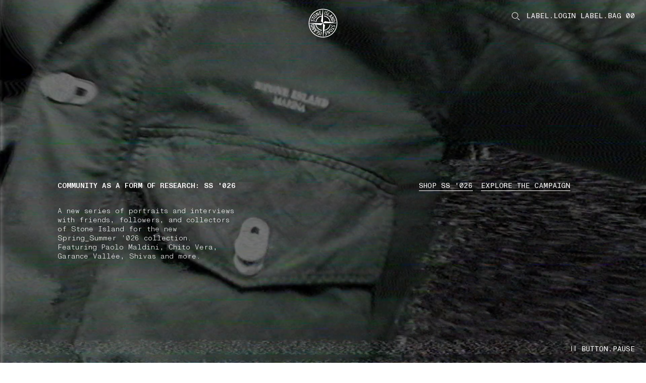

--- FILE ---
content_type: text/html;charset=UTF-8
request_url: https://www.stoneisland.com/en-us/
body_size: 49176
content:
<!DOCTYPE html><html lang="en-us" class="" data-publicpath="/on/demandware.static/Sites-StoneNA-Site/-/default/v1768901568864/" style="--viewport-height: 1080px; --view-height: 1080px; --header-height: 0px; --vh: 10.8px; --carousel-hero-autoplay: 15s; --header-h: 96px;" data-whatinput="initial" data-whatintent="initial"><!-- LUDO148C --><head>



<meta charset="UTF-8">
<meta http-equiv="x-ua-compatible" content="ie=edge">

<link rel="dns-prefetch" href="//www.googletagmanager.com">
<link rel="dns-prefetch" href="//stoneisland-cdn.thron.com">
<link rel="dns-prefetch" href="//beacon.riskified.com">
<link rel="dns-prefetch" href="//service.force.com">
<link rel="dns-prefetch" href="//cdn.cquotient.com">


<meta name="viewport" content="width=device-width, initial-scale=1">




<title>
  Stone Island: Men's Clothing, Outerwear and Accessories
</title>

<meta name="description" content="Discover the exclusive collection of Stone Island Men's Clothing, Outerwear and Accessories. Shop online, secure payment and worldwide shipping." data-react-helmet="true">
<meta name="keywords" content="Stone Island Online" data-react-helmet="true">



  





  
    
      <link rel="alternate" hreflang="en-au" href="https://www.stoneisland.com/en-au/" data-react-helmet="true">
    
  
    
      <link rel="alternate" hreflang="de-at" href="https://www.stoneisland.com/de-at/" data-react-helmet="true">
    
  
    
      <link rel="alternate" hreflang="fr-be" href="https://www.stoneisland.com/fr-be/" data-react-helmet="true">
    
  
    
      <link rel="alternate" hreflang="en-be" href="https://www.stoneisland.com/en-be/" data-react-helmet="true">
    
  
    
      <link rel="alternate" hreflang="en-bg" href="https://www.stoneisland.com/en-bg/" data-react-helmet="true">
    
  
    
      <link rel="alternate" hreflang="en-ca" href="https://www.stoneisland.com/en-ca/" data-react-helmet="true">
    
  
    
      <link rel="alternate" hreflang="fr-ca" href="https://www.stoneisland.com/fr-ca/" data-react-helmet="true">
    
  
    
      <link rel="alternate" hreflang="en-hr" href="https://www.stoneisland.com/en-hr/" data-react-helmet="true">
    
  
    
      <link rel="alternate" hreflang="en-cy" href="https://www.stoneisland.com/en-cy/" data-react-helmet="true">
    
  
    
      <link rel="alternate" hreflang="en-cz" href="https://www.stoneisland.com/en-cz/" data-react-helmet="true">
    
  
    
      <link rel="alternate" hreflang="en-dk" href="https://www.stoneisland.com/en-dk/" data-react-helmet="true">
    
  
    
      <link rel="alternate" hreflang="en-ee" href="https://www.stoneisland.com/en-ee/" data-react-helmet="true">
    
  
    
      <link rel="alternate" hreflang="en-fi" href="https://www.stoneisland.com/en-fi/" data-react-helmet="true">
    
  
    
      <link rel="alternate" hreflang="fr-fr" href="https://www.stoneisland.com/fr-fr/" data-react-helmet="true">
    
  
    
      <link rel="alternate" hreflang="de-de" href="https://www.stoneisland.com/de-de/" data-react-helmet="true">
    
  
    
      <link rel="alternate" hreflang="en-gr" href="https://www.stoneisland.com/en-gr/" data-react-helmet="true">
    
  
    
      <link rel="alternate" hreflang="en-hu" href="https://www.stoneisland.com/en-hu/" data-react-helmet="true">
    
  
    
      <link rel="alternate" hreflang="en-ie" href="https://www.stoneisland.com/en-ie/" data-react-helmet="true">
    
  
    
      <link rel="alternate" hreflang="it-it" href="https://www.stoneisland.com/it-it/" data-react-helmet="true">
    
  
    
      <link rel="alternate" hreflang="ja-jp" href="https://www.stoneisland.com/ja-jp/" data-react-helmet="true">
    
  
    
      <link rel="alternate" hreflang="en-lv" href="https://www.stoneisland.com/en-lv/" data-react-helmet="true">
    
  
    
      <link rel="alternate" hreflang="en-lt" href="https://www.stoneisland.com/en-lt/" data-react-helmet="true">
    
  
    
      <link rel="alternate" hreflang="fr-lu" href="https://www.stoneisland.com/fr-lu/" data-react-helmet="true">
    
  
    
      <link rel="alternate" hreflang="en-mt" href="https://www.stoneisland.com/en-mt/" data-react-helmet="true">
    
  
    
      <link rel="alternate" hreflang="en-nl" href="https://www.stoneisland.com/en-nl/" data-react-helmet="true">
    
  
    
      <link rel="alternate" hreflang="en-no" href="https://www.stoneisland.com/en-no/" data-react-helmet="true">
    
  
    
      <link rel="alternate" hreflang="en-pl" href="https://www.stoneisland.com/en-pl/" data-react-helmet="true">
    
  
    
      <link rel="alternate" hreflang="en-pt" href="https://www.stoneisland.com/en-pt/" data-react-helmet="true">
    
  
    
      <link rel="alternate" hreflang="en-ro" href="https://www.stoneisland.com/en-ro/" data-react-helmet="true">
    
  
    
      <link rel="alternate" hreflang="en-ru" href="https://www.stoneisland.com/en-ru/" data-react-helmet="true">
    
  
    
      <link rel="alternate" hreflang="en-sk" href="https://www.stoneisland.com/en-sk/" data-react-helmet="true">
    
  
    
      <link rel="alternate" hreflang="en-si" href="https://www.stoneisland.com/en-si/" data-react-helmet="true">
    
  
    
      <link rel="alternate" hreflang="ko-kr" href="https://www.stoneisland.com/ko-kr/" data-react-helmet="true">
    
  
    
      <link rel="alternate" hreflang="es-es" href="https://www.stoneisland.com/es-es/" data-react-helmet="true">
    
  
    
      <link rel="alternate" hreflang="en-se" href="https://www.stoneisland.com/en-se/" data-react-helmet="true">
    
  
    
      <link rel="alternate" hreflang="de-ch" href="https://www.stoneisland.com/de-ch/" data-react-helmet="true">
    
  
    
      <link rel="alternate" hreflang="fr-ch" href="https://www.stoneisland.com/fr-ch/" data-react-helmet="true">
    
  
    
      <link rel="alternate" hreflang="en-gb" href="https://www.stoneisland.com/en-gb/" data-react-helmet="true">
    
  
    
      <link rel="alternate" hreflang="en-us" href="https://www.stoneisland.com/en-us/" data-react-helmet="true">
    
  





<link rel="apple-touch-icon" sizes="180x180" href="/on/demandware.static/Sites-StoneNA-Site/-/default/dw8fe9e285/favicons/apple-touch-icon.png">
<link rel="icon" type="image/png" sizes="192x192" href="/on/demandware.static/Sites-StoneNA-Site/-/default/dwe4209040/favicons/favicon-192x192.png">
<link rel="icon" type="image/png" sizes="144x144" href="/on/demandware.static/Sites-StoneNA-Site/-/default/dw4184d999/favicons/favicon-144x144.png">
<link rel="icon" type="image/png" sizes="96x96" href="/on/demandware.static/Sites-StoneNA-Site/-/default/dw717b0583/favicons/favicon-96x96.png">
<link rel="icon" type="image/png" sizes="48x48" href="/on/demandware.static/Sites-StoneNA-Site/-/default/dwa19fc3ce/favicons/favicon-48x48.png">
<link rel="icon" type="image/png" sizes="32x32" href="/on/demandware.static/Sites-StoneNA-Site/-/default/dwa92e166f/favicons/favicon-32x32.png">
<link rel="icon" type="image/png" sizes="16x16" href="/on/demandware.static/Sites-StoneNA-Site/-/default/dw4aa3ba18/favicons/favicon-16x16.png">
<link rel="manifest" href="/on/demandware.static/Sites-StoneNA-Site/-/default/dw99007d59/favicons/site.webmanifest">
<link rel="mask-icon" href="/on/demandware.static/Sites-StoneNA-Site/-/default/dwf6f0efe6/favicons/safari-pinned-tab.svg" color="#5bbad5">
<link rel="shortcut icon" href="/on/demandware.static/Sites-StoneNA-Site/-/default/dw9b9aa199/favicons/favicon.ico">
<meta name="apple-mobile-web-app-title" content="STONE ISLAND">
<meta name="application-name" content="STONE ISLAND">
<meta name="msapplication-TileColor" content="#da532c">
<meta name="msapplication-config" content="/on/demandware.static/Sites-StoneNA-Site/-/default/dwdfbdb43a/favicons/browserconfig.xml">
<meta name="theme-color" content="#ffffff">



  <link rel="canonical" href="https://www.stoneisland.com/en-us/">




<meta property="og:type" content="website">
<meta property="og:site_name" content="Stone Island United States">
<meta property="og:brand" content="Stone Island">
<meta property="og:locale" content="en_US">







  
  <script async="" src="https://stoneisland-cdn.thron.com/shared/plugins/tracking/current/sp.js"></script><script type="text/javascript" async="" src="https://www.googletagmanager.com/gtag/destination?id=AW-10937862819&amp;cx=c&amp;gtm=4e61g1"></script><script type="text/javascript" async="" src="https://www.googletagmanager.com/gtag/js?id=G-SF3G7LM9YK&amp;cx=c&amp;gtm=4e61g1"></script><script async="" src="https://www.googletagmanager.com/gtm.js?id=GTM-PDNTSBNW"></script><script>
    console.log("SSR: Enabled")
    window.ssr=true;
  </script>
  

<!-- End Remote Include -->





  
  <script src="https://appleid.cdn-apple.com/appleauth/static/jsapi/appleid/1/en_US/appleid.auth.js"></script>



  
  <link rel="preload" href="https://www.stoneisland.com/on/demandware.static/Sites-StoneNA-Site/-/default/v1768901568864/fonts/ABCMonumentGroteskMono-Light.woff2" as="font" type="font/woff" crossorigin="">
  <link rel="preload" href="https://www.stoneisland.com/on/demandware.static/Sites-StoneNA-Site/-/default/v1768901568864/fonts/ABCMonumentGroteskMono-Regular.woff2" as="font" type="font/woff" crossorigin="">
  <link rel="preload" href="https://www.stoneisland.com/on/demandware.static/Sites-StoneNA-Site/-/default/v1768901568864/fonts/ABCMonumentGroteskMono-Medium.woff2" as="font" type="font/woff" crossorigin="">


<script>
  
  
  
  
  
  
  
    window.measmerizeBrandCode="prod";
  
  
  
  
  
    window.isiDeal2Active=true;
  
  
    window.measmerizeBrandIdWeb="eba65ecb-3cb3-4e19-9398-44eb2e2aad96";
  
  /*Fare un check sulla social login*/
  
    window.sociallogin="https://www.stoneisland.com/on/demandware.store/Sites-StoneNA-Site/en_US/Login-OAuthLogin";
  
  
  
  
  
  
    window.disableAnalytics=true;
  
  
    window.lockBitrateProductVideos="";
    window.lockBitratePLPVideos="";
  
  
  
   
  
    window.activedPaymentMethodCheckoutExpress="applepay,googlepay,amazonpay,paypal";
  
  

  
    window.expressCheckoutPDP=true;
  
  
  window.dataLayer = window.dataLayer || [];
  window.basePath = "/";
  window.loginUrl = "/en-us/login-and-registration/";
  window.wishlistUrl = "/en-us/cart/?tab=wishlist";
  window.registerUrl = "/en-us/register/";
  window.storelocatorUrl = "/en-us/storelocator/";
  window.locale= "en_US";
  window.language= "en";
  window.country= "US";
  window.currency= "USD";
  window.site= "StoneNA";
  window.environment= "production";
  window.countryname= "United\u0020States";
  window.localizedCountryname= "United\u0020States";
  window.imagequality= 90;
  
  window.LOQATE_DATA= "TVQyOS1IVzU4LVpOOTMtR1k0OA==";
  
  window.MAPS_DATA= "QUl6YVN5RGFxNGtuczlZQ29iSWRxT000RjFMRGVPeERLTnlXZUpV";
  window.woosmap = {
    key: "null",
    country: "USA",
    lang: "en"
  };
  window.addressAutocomplete= "google";
  window.staticurl ="https://www.stoneisland.com/on/demandware.static/Sites-StoneNA-Site/-/default/v1768901568864/images/"
  window.globalstaticurl = "https://www.stoneisland.com/on/demandware.static/-/Library-Sites-library-stone-global/en_US/v1768901568864";

  window.release= "4162.5.2";

  window.socialQrImageFolder = "https://www.stoneisland.com/on/demandware.static/-/Library-Sites-library-stone-global/en_US/v1768901568864/social-qr/";
  
  
  
  window.contactphone = "18447343400";
  window.instantmessage = "whatsapp";
  window.instantMessageNumber = "14175053300";
  window.instantMessageNumber2 = "null";
  window.instantMessageRegion = "AMERICA";
  window.instantMessageEnable = null;
  window.instantMessageEnable2 = null;
  window.chatenabled = false;
  window.chatservice = "sprinklr";
  window.appDeviceOs = "";
  window.pageAction = "Home-Show";
  window.mbmContactReason = false;
  window.isVtoEnabled = false;
  window.disableLiveChat = null;
  window.contactCenterEnable = true;
  window.phoneEnable = true;
  window.paypalEnablePayLaterButton = false;
  window.privacyCenterCookieName = "WU_TC_PRIVACY_CENTER";
  

  window.siteUrls = {"myaccount":"/en-us/account/","logout":"/on/demandware.store/Sites-StoneNA-Site/en_US/Login-Logout","login":"/en-us/login-and-registration/","wishlist":"/en-us/wishlist/","clientservice":"/en-us/client-service/","profile":"/en-us/account/profile/","details":"/on/demandware.store/Sites-StoneNA-Site/en_US/Account-Details","orders":"/en-us/account/orders/","cartUrl":"/en-us/cart/","faqurl":"","checkout":"/en-us/checkout/","searchresults":"/en-us/search/","forgotpasswordform":"/en-us/reset-password/","cookie":"/en-us/legal/cookie-policy/","privacy":"/en-us/privacy-policy.html","conditionsofuse":"/en-us/legal/tos-use/","register":"/en-us/register/","home":"/en-us/","contactform":"/en-us/client-service/contact/","terms":"/en-us/legal/tos-sale/"};
</script>




  <link rel="stylesheet" href="https://www.stoneisland.com/on/demandware.static/Sites-StoneNA-Site/-/default/v1768901568864/css/main.css">


<script>
  window.apiroot = "/on/demandware.store/Sites-StoneNA-Site/en_US";
  window.homeurl = "https://www.stoneisland.com/en-us";
  window.cookieconsenturl = "https://www.stoneisland.com/en-us/consent/onetrust";
</script>


<!-- Marketing Cloud Analytics -->
<script type="text/javascript" src="//515009978.collect.igodigital.com/collect.js"></script>
<!-- End Marketing Cloud Analytics -->





  <!-- Google Tag Manager -->
  <script>(function(w,d,s,l,i){w[l]=w[l]||[];w[l].push({'gtm.start':
    new Date().getTime(),event:'gtm.js'});var f=d.getElementsByTagName(s)[0],
    j=d.createElement(s),dl=l!='dataLayer'?'&l='+l:'';j.async=true;j.src=
    'https://www.googletagmanager.com/gtm.js?id='+i+dl;f.parentNode.insertBefore(j,f);
    })(window,document,'script','dataLayer','GTM-PDNTSBNW');
  </script>
  <!-- End Google Tag Manager -->
  




<script>
window.datalayerdata = {"event":"pageLoad","visitorCountry":"US","navigationCurrency":"USD","environment":"PRODUCTION_SYSTEM","CFS_traffic":false};


window.datalayerpage = {"pageStatus":200,"pageCategory":"editorial"};
window.datalayerdata = { ...window.datalayerdata, ...window.datalayerpage };

</script>




<script>
  window.loggedin = false
  window.wishlistIds = "".split(',').filter((e) => e);
  window.datalayersession = {"visitorLogInState":false,"visitoridSF":"bcSkQampbF0rDnWVuxgAwTJB66"};
  window.datalayerdata = { ...window.datalayerdata, ...window.datalayersession };
</script>



<script>
  
    window.recapchaData="NkxldGszWW9BQUFBQUVSQW9GWXY4VVBSQWRCVDRhd3ZVaEZaVG9ZdA==";
    window.recapchaCfg="\u007b\"loginButton\"\u003atrue\u002c\"registerButton\"\u003atrue\u002c\"retargetingFlag\"\u003afalse\u007d";
  
</script>


<script type="text/javascript">//<!--
/* <![CDATA[ (head-active_data.js) */
var dw = (window.dw || {});
dw.ac = {
    _analytics: null,
    _events: [],
    _category: "",
    _searchData: "",
    _anact: "",
    _anact_nohit_tag: "",
    _analytics_enabled: "true",
    _timeZone: "US/Eastern",
    _capture: function(configs) {
        if (Object.prototype.toString.call(configs) === "[object Array]") {
            configs.forEach(captureObject);
            return;
        }
        dw.ac._events.push(configs);
    },
	capture: function() { 
		dw.ac._capture(arguments);
		// send to CQ as well:
		if (window.CQuotient) {
			window.CQuotient.trackEventsFromAC(arguments);
		}
	},
    EV_PRD_SEARCHHIT: "searchhit",
    EV_PRD_DETAIL: "detail",
    EV_PRD_RECOMMENDATION: "recommendation",
    EV_PRD_SETPRODUCT: "setproduct",
    applyContext: function(context) {
        if (typeof context === "object" && context.hasOwnProperty("category")) {
        	dw.ac._category = context.category;
        }
        if (typeof context === "object" && context.hasOwnProperty("searchData")) {
        	dw.ac._searchData = context.searchData;
        }
    },
    setDWAnalytics: function(analytics) {
        dw.ac._analytics = analytics;
    },
    eventsIsEmpty: function() {
        return 0 == dw.ac._events.length;
    }
};
/* ]]> */
// -->
</script>
<script type="text/javascript">//<!--
/* <![CDATA[ (head-cquotient.js) */
var CQuotient = window.CQuotient = {};
CQuotient.clientId = 'bkff-StoneNA';
CQuotient.realm = 'BKFF';
CQuotient.siteId = 'StoneNA';
CQuotient.instanceType = 'prd';
CQuotient.locale = 'en_US';
CQuotient.fbPixelId = '__UNKNOWN__';
CQuotient.activities = [];
CQuotient.cqcid='';
CQuotient.cquid='';
CQuotient.cqeid='';
CQuotient.cqlid='';
CQuotient.apiHost='api.cquotient.com';
/* Turn this on to test against Staging Einstein */
/* CQuotient.useTest= true; */
CQuotient.useTest = ('true' === 'false');
CQuotient.initFromCookies = function () {
	var ca = document.cookie.split(';');
	for(var i=0;i < ca.length;i++) {
	  var c = ca[i];
	  while (c.charAt(0)==' ') c = c.substring(1,c.length);
	  if (c.indexOf('cqcid=') == 0) {
		CQuotient.cqcid=c.substring('cqcid='.length,c.length);
	  } else if (c.indexOf('cquid=') == 0) {
		  var value = c.substring('cquid='.length,c.length);
		  if (value) {
		  	var split_value = value.split("|", 3);
		  	if (split_value.length > 0) {
			  CQuotient.cquid=split_value[0];
		  	}
		  	if (split_value.length > 1) {
			  CQuotient.cqeid=split_value[1];
		  	}
		  	if (split_value.length > 2) {
			  CQuotient.cqlid=split_value[2];
		  	}
		  }
	  }
	}
}
CQuotient.getCQCookieId = function () {
	if(window.CQuotient.cqcid == '')
		window.CQuotient.initFromCookies();
	return window.CQuotient.cqcid;
};
CQuotient.getCQUserId = function () {
	if(window.CQuotient.cquid == '')
		window.CQuotient.initFromCookies();
	return window.CQuotient.cquid;
};
CQuotient.getCQHashedEmail = function () {
	if(window.CQuotient.cqeid == '')
		window.CQuotient.initFromCookies();
	return window.CQuotient.cqeid;
};
CQuotient.getCQHashedLogin = function () {
	if(window.CQuotient.cqlid == '')
		window.CQuotient.initFromCookies();
	return window.CQuotient.cqlid;
};
CQuotient.trackEventsFromAC = function (/* Object or Array */ events) {
try {
	if (Object.prototype.toString.call(events) === "[object Array]") {
		events.forEach(_trackASingleCQEvent);
	} else {
		CQuotient._trackASingleCQEvent(events);
	}
} catch(err) {}
};
CQuotient._trackASingleCQEvent = function ( /* Object */ event) {
	if (event && event.id) {
		if (event.type === dw.ac.EV_PRD_DETAIL) {
			CQuotient.trackViewProduct( {id:'', alt_id: event.id, type: 'raw_sku'} );
		} // not handling the other dw.ac.* events currently
	}
};
CQuotient.trackViewProduct = function(/* Object */ cqParamData){
	var cq_params = {};
	cq_params.cookieId = CQuotient.getCQCookieId();
	cq_params.userId = CQuotient.getCQUserId();
	cq_params.emailId = CQuotient.getCQHashedEmail();
	cq_params.loginId = CQuotient.getCQHashedLogin();
	cq_params.product = cqParamData.product;
	cq_params.realm = cqParamData.realm;
	cq_params.siteId = cqParamData.siteId;
	cq_params.instanceType = cqParamData.instanceType;
	cq_params.locale = CQuotient.locale;
	
	if(CQuotient.sendActivity) {
		CQuotient.sendActivity(CQuotient.clientId, 'viewProduct', cq_params);
	} else {
		CQuotient.activities.push({activityType: 'viewProduct', parameters: cq_params});
	}
};
/* ]]> */
// -->
</script>
<!-- Demandware Apple Pay -->

<style type="text/css">ISAPPLEPAY{display:inline}.dw-apple-pay-button,.dw-apple-pay-button:hover,.dw-apple-pay-button:active{background-color:black;background-image:-webkit-named-image(apple-pay-logo-white);background-position:50% 50%;background-repeat:no-repeat;background-size:75% 60%;border-radius:5px;border:1px solid black;box-sizing:border-box;margin:5px auto;min-height:30px;min-width:100px;padding:0}
.dw-apple-pay-button:after{content:'Apple Pay';visibility:hidden}.dw-apple-pay-button.dw-apple-pay-logo-white{background-color:white;border-color:white;background-image:-webkit-named-image(apple-pay-logo-black);color:black}.dw-apple-pay-button.dw-apple-pay-logo-white.dw-apple-pay-border{border-color:black}</style>


                              <script>!function(e){var n="https://s.go-mpulse.net/boomerang/";if("False"=="True")e.BOOMR_config=e.BOOMR_config||{},e.BOOMR_config.PageParams=e.BOOMR_config.PageParams||{},e.BOOMR_config.PageParams.pci=!0,n="https://s2.go-mpulse.net/boomerang/";if(window.BOOMR_API_key="T52NG-NT6M3-XHYVR-THDHY-MLMJ3",function(){function e(){if(!o){var e=document.createElement("script");e.id="boomr-scr-as",e.src=window.BOOMR.url,e.async=!0,i.parentNode.appendChild(e),o=!0}}function t(e){o=!0;var n,t,a,r,d=document,O=window;if(window.BOOMR.snippetMethod=e?"if":"i",t=function(e,n){var t=d.createElement("script");t.id=n||"boomr-if-as",t.src=window.BOOMR.url,BOOMR_lstart=(new Date).getTime(),e=e||d.body,e.appendChild(t)},!window.addEventListener&&window.attachEvent&&navigator.userAgent.match(/MSIE [67]\./))return window.BOOMR.snippetMethod="s",void t(i.parentNode,"boomr-async");a=document.createElement("IFRAME"),a.src="about:blank",a.title="",a.role="presentation",a.loading="eager",r=(a.frameElement||a).style,r.width=0,r.height=0,r.border=0,r.display="none",i.parentNode.appendChild(a);try{O=a.contentWindow,d=O.document.open()}catch(_){n=document.domain,a.src="javascript:var d=document.open();d.domain='"+n+"';void(0);",O=a.contentWindow,d=O.document.open()}if(n)d._boomrl=function(){this.domain=n,t()},d.write("<bo"+"dy onload='document._boomrl();'>");else if(O._boomrl=function(){t()},O.addEventListener)O.addEventListener("load",O._boomrl,!1);else if(O.attachEvent)O.attachEvent("onload",O._boomrl);d.close()}function a(e){window.BOOMR_onload=e&&e.timeStamp||(new Date).getTime()}if(!window.BOOMR||!window.BOOMR.version&&!window.BOOMR.snippetExecuted){window.BOOMR=window.BOOMR||{},window.BOOMR.snippetStart=(new Date).getTime(),window.BOOMR.snippetExecuted=!0,window.BOOMR.snippetVersion=12,window.BOOMR.url=n+"T52NG-NT6M3-XHYVR-THDHY-MLMJ3";var i=document.currentScript||document.getElementsByTagName("script")[0],o=!1,r=document.createElement("link");if(r.relList&&"function"==typeof r.relList.supports&&r.relList.supports("preload")&&"as"in r)window.BOOMR.snippetMethod="p",r.href=window.BOOMR.url,r.rel="preload",r.as="script",r.addEventListener("load",e),r.addEventListener("error",function(){t(!0)}),setTimeout(function(){if(!o)t(!0)},3e3),BOOMR_lstart=(new Date).getTime(),i.parentNode.appendChild(r);else t(!1);if(window.addEventListener)window.addEventListener("load",a,!1);else if(window.attachEvent)window.attachEvent("onload",a)}}(),"".length>0)if(e&&"performance"in e&&e.performance&&"function"==typeof e.performance.setResourceTimingBufferSize)e.performance.setResourceTimingBufferSize();!function(){if(BOOMR=e.BOOMR||{},BOOMR.plugins=BOOMR.plugins||{},!BOOMR.plugins.AK){var n=""=="true"?1:0,t="",a="g2mtolix2q7nc2lqiuza-f-8f5c7b003-clientnsv4-s.akamaihd.net",i="false"=="true"?2:1,o={"ak.v":"39","ak.cp":"1680036","ak.ai":parseInt("1083216",10),"ak.ol":"0","ak.cr":1,"ak.ipv":4,"ak.proto":"http/1.1","ak.rid":"7ad3a8a","ak.r":48404,"ak.a2":n,"ak.m":"dscb","ak.n":"essl","ak.bpcip":"54.153.55.0","ak.cport":45878,"ak.gh":"23.52.12.49","ak.quicv":"","ak.tlsv":"tls1.3","ak.0rtt":"","ak.0rtt.ed":"","ak.csrc":"-","ak.acc":"bbr","ak.t":"1768965426","ak.ak":"hOBiQwZUYzCg5VSAfCLimQ==HcKMADKoBwX23841VVE3ld976orODr7F0CTSDP+MLODGLfTUpZQGf+XhbPVV1ef+YLsCtxpmTJdO3e+4qnVGi34Sd0Pe0uketrFq7yqVNr0laYi9R3B9yoUzgpsO43AsTZBOXfxnZmK7Ewp7MDPAqZ+7bl6WaDqiyMpwUVeE+NO8T8e1ttiZ9y9b6m8mk1/9I2+q2UJ6XqBalzhlx3okDvle5rhvK+wPp3i65nwWRmAjUQqwj27Ti9W45YCSgmgXk3Vw/mxYmF5oe5IStsXQi1f06QW9yA3Sv5nPZqCxgAYTEs0rzHqQDoI7q8YxCwwFBNjROIvZNQ4G1/s03xMPgx8Npi56uyDK5O4JAk06gJ+SvnuQoOx95lO6D0yxlrl45f6CdigY0ux76bmPPdZXso/vC1oVnVtPLfnIUJVkfrU=","ak.pv":"23","ak.dpoabenc":"","ak.tf":i};if(""!==t)o["ak.ruds"]=t;var r={i:!1,av:function(n){var t="http.initiator";if(n&&(!n[t]||"spa_hard"===n[t]))o["ak.feo"]=void 0!==e.aFeoApplied?1:0,BOOMR.addVar(o)},rv:function(){var e=["ak.bpcip","ak.cport","ak.cr","ak.csrc","ak.gh","ak.ipv","ak.m","ak.n","ak.ol","ak.proto","ak.quicv","ak.tlsv","ak.0rtt","ak.0rtt.ed","ak.r","ak.acc","ak.t","ak.tf"];BOOMR.removeVar(e)}};BOOMR.plugins.AK={akVars:o,akDNSPreFetchDomain:a,init:function(){if(!r.i){var e=BOOMR.subscribe;e("before_beacon",r.av,null,null),e("onbeacon",r.rv,null,null),r.i=!0}return this},is_complete:function(){return!0}}}}()}(window);</script><link href="https://s.go-mpulse.net/boomerang/T52NG-NT6M3-XHYVR-THDHY-MLMJ3" rel="preload" as="script"><script id="boomr-scr-as" src="https://s.go-mpulse.net/boomerang/T52NG-NT6M3-XHYVR-THDHY-MLMJ3" async=""></script><link rel="stylesheet" type="text/css" href="/on/demandware.static/Sites-StoneNA-Site/-/default/v1768901568864/css/component-menu.css"><link rel="stylesheet" type="text/css" href="/on/demandware.static/Sites-StoneNA-Site/-/default/v1768901568864/css/component-icon-gallery.css"><link rel="stylesheet" type="text/css" href="/on/demandware.static/Sites-StoneNA-Site/-/default/v1768901568864/css/component-footer.css"><script src="https://stoneisland-cdn.thron.com/shared/ce/bootstrap/1/scripts/embeds-min.js"></script><script async="" src="https://stoneisland-cdn.thron.com/shared/ce/assets/1.1.58.001/scripts/player-min.js"></script><style>.slds-popover {  top: 10% !important; max-height: 80vh !important; overflow: auto !important; }</style><style type="text/css">.th-reset{font-family:"openSans",Arial;font-size:14px;font-weight:normal;text-align:left;text-decoration:none;cursor:default;color:#000;-webkit-tap-highlight-color:rgba(0,0,0,0);letter-spacing:normal}.th-reset textarea,.th-reset input,.th-reset button{outline:none}.th-reset input{-webkit-user-select:auto;-moz-user-select:auto;-ms-user-select:auto;user-select:auto;-ms-user-select:auto}html.th-fullscreen-legacy{width:100% !important;height:100% !important;max-width:100% !important;max-height:100% !important;margin:0 !important;padding:0 !important;overflow:hidden !important}html.th-fullscreen-legacy body{width:100% !important;height:100% !important;max-width:100% !important;max-height:100% !important;margin:0 !important;padding:0 !important;overflow:hidden !important}.th-player-external-element *,.th-player *{-webkit-box-sizing:content-box;-moz-box-sizing:content-box;box-sizing:content-box;border:0 none rgba(0,0,0,0);margin:0;padding:0;position:static;vertical-align:baseline;float:none;line-height:1;-webkit-user-select:none;-moz-user-select:none;-ms-user-select:none;user-select:none;-ms-user-select:none;filter:alpha(opacity=100);opacity:1}.th-player-external-element * ::-webkit-scrollbar,.th-player * ::-webkit-scrollbar{width:10px;height:10px}.th-player-external-element * ::-webkit-scrollbar,.th-player * ::-webkit-scrollbar{width:10px;height:10px}.th-player-external-element * ::-webkit-scrollbar-thumb:vertical,.th-player * ::-webkit-scrollbar-thumb:vertical{border-width:0px}.th-player-external-element * ::-webkit-scrollbar-thumb:horizontal,.th-player * ::-webkit-scrollbar-thumb:horizontal{border-width:0px}.th-player-external-element,.th-player{overflow:hidden;position:relative}.th-player-external-element.th-std-bars,.th-player.th-std-bars{min-height:100px}.th-player-external-element.th-mobile.th-has-right-bar.th-has-top-bar .th-top,.th-player.th-mobile.th-has-right-bar.th-has-top-bar .th-top{padding-right:61px}.th-player-external-element.th-mobile.th-has-right-bar.th-has-bottom-bar .th-right,.th-player.th-mobile.th-has-right-bar.th-has-bottom-bar .th-right{padding-bottom:61px}.th-player-external-element.th-mobile .th-control-bar.th-horizontal,.th-player.th-mobile .th-control-bar.th-horizontal{font-size:40px}.th-player-external-element.th-mobile .th-control-bar.th-horizontal .th-button.th-bar,.th-player.th-mobile .th-control-bar.th-horizontal .th-button.th-bar{width:46px}.th-player-external-element.th-mobile .th-control-bar.th-vertical,.th-player.th-mobile .th-control-bar.th-vertical{font-size:46px}.th-player-external-element.th-mobile .th-control-bar.th-vertical .th-button.th-bar,.th-player.th-mobile .th-control-bar.th-vertical .th-button.th-bar{height:40px}.th-player-external-element.th-mobile .th-control-bar.th-gallery-carousel,.th-player.th-mobile .th-control-bar.th-gallery-carousel{font-size:40px}.th-player-external-element.th-mobile .th-control-bar.th-linked-carousel,.th-player.th-mobile .th-control-bar.th-linked-carousel{font-size:65px}.th-player-external-element.th-mobile .th-share-overlay .th-share-overlay-exit,.th-player.th-mobile .th-share-overlay .th-share-overlay-exit{width:40px;height:40px}.th-player-external-element.th-mobile .th-share-overlay .th-share-overlay-exit .th-simple-button,.th-player.th-mobile .th-share-overlay .th-share-overlay-exit .th-simple-button{width:40px;height:40px}.th-player-external-element.th-mobile .th-share-overlay .th-share-overlay-exit .th-simple-button .th-exit,.th-player.th-mobile .th-share-overlay .th-share-overlay-exit .th-simple-button .th-exit{width:20px;height:20px}.th-player-external-element.th-mobile .th-caption .th-title,.th-player.th-mobile .th-caption .th-title{padding-top:12px}.th-player-external-element.th-mobile .th-caption .th-description,.th-player.th-mobile .th-caption .th-description{padding-top:12px;padding-bottom:12px}.th-player-external-element.th-overlay-open .th-controls .th-control-bar,.th-player.th-overlay-open .th-controls .th-control-bar{opacity:0;transition:opacity .15s linear}.th-player-external-element.th-overlay-open .th-external-linked-carousel .th-controls .th-control-bar.th-linked-carousel,.th-player.th-overlay-open .th-external-linked-carousel .th-controls .th-control-bar.th-linked-carousel{opacity:1}.th-player-external-element .th-main-container,.th-player .th-main-container{position:static}.th-player-external-element .th-controls,.th-player-external-element .th-overlays,.th-player .th-controls,.th-player .th-overlays{pointer-events:none}.th-player-external-element .th-share-overlay,.th-player-external-element .th-control-bar>div>div,.th-player .th-share-overlay,.th-player .th-control-bar>div>div{pointer-events:all}.th-player-external-element .th-media-container,.th-player-external-element .th-controls,.th-player-external-element .th-overlays,.th-player .th-media-container,.th-player .th-controls,.th-player .th-overlays{position:absolute;width:100%;height:100%;top:0;left:0;bottom:0;right:0;font-size:0;overflow:hidden;float:left;clear:left}.th-player-external-element .th-media-container .th-share-overlay,.th-player-external-element .th-controls .th-share-overlay,.th-player-external-element .th-overlays .th-share-overlay,.th-player .th-media-container .th-share-overlay,.th-player .th-controls .th-share-overlay,.th-player .th-overlays .th-share-overlay{position:absolute;top:0;width:100%;height:100%;z-index:2}.th-player-external-element .th-media-container .th-share-overlay.th-hide,.th-player-external-element .th-controls .th-share-overlay.th-hide,.th-player-external-element .th-overlays .th-share-overlay.th-hide,.th-player .th-media-container .th-share-overlay.th-hide,.th-player .th-controls .th-share-overlay.th-hide,.th-player .th-overlays .th-share-overlay.th-hide{z-index:-1}.th-player-external-element .th-media-container .th-share-overlay .th-share-overlay-exit,.th-player-external-element .th-controls .th-share-overlay .th-share-overlay-exit,.th-player-external-element .th-overlays .th-share-overlay .th-share-overlay-exit,.th-player .th-media-container .th-share-overlay .th-share-overlay-exit,.th-player .th-controls .th-share-overlay .th-share-overlay-exit,.th-player .th-overlays .th-share-overlay .th-share-overlay-exit{position:absolute;right:0;top:0;cursor:pointer;z-index:1}.th-player-external-element .th-media-container .th-share-overlay .th-share-overlay-exit>div,.th-player-external-element .th-controls .th-share-overlay .th-share-overlay-exit>div,.th-player-external-element .th-overlays .th-share-overlay .th-share-overlay-exit>div,.th-player .th-media-container .th-share-overlay .th-share-overlay-exit>div,.th-player .th-controls .th-share-overlay .th-share-overlay-exit>div,.th-player .th-overlays .th-share-overlay .th-share-overlay-exit>div{margin-right:20px;margin-top:12px}.th-player-external-element .th-media-container .th-share-overlay .th-share-overlay-exit .th-exit,.th-player-external-element .th-controls .th-share-overlay .th-share-overlay-exit .th-exit,.th-player-external-element .th-overlays .th-share-overlay .th-share-overlay-exit .th-exit,.th-player .th-media-container .th-share-overlay .th-share-overlay-exit .th-exit,.th-player .th-controls .th-share-overlay .th-share-overlay-exit .th-exit,.th-player .th-overlays .th-share-overlay .th-share-overlay-exit .th-exit{background-color:rgba(0,0,0,0)}.th-player-external-element .th-media-container .th-share-overlay .th-share-overlay-content,.th-player-external-element .th-controls .th-share-overlay .th-share-overlay-content,.th-player-external-element .th-overlays .th-share-overlay .th-share-overlay-content,.th-player .th-media-container .th-share-overlay .th-share-overlay-content,.th-player .th-controls .th-share-overlay .th-share-overlay-content,.th-player .th-overlays .th-share-overlay .th-share-overlay-content{position:relative;font-size:14px;display:inline-block;width:100%;top:50%;left:50%;-webkit-transform:translate(-50%, -50%);-moz-transform:translate(-50%, -50%);-ms-transform:translate(-50%, -50%);-o-transform:translate(-50%, -50%);transform:translate(-50%, -50%)}.th-player-external-element .th-media-container .th-share-overlay .th-share-overlay-content-label,.th-player-external-element .th-controls .th-share-overlay .th-share-overlay-content-label,.th-player-external-element .th-overlays .th-share-overlay .th-share-overlay-content-label,.th-player .th-media-container .th-share-overlay .th-share-overlay-content-label,.th-player .th-controls .th-share-overlay .th-share-overlay-content-label,.th-player .th-overlays .th-share-overlay .th-share-overlay-content-label{position:relative;font-size:14px;height:40px;line-height:40px;text-align:center}.th-player-external-element .th-media-container .th-share-overlay .th-share-overlay-footer,.th-player-external-element .th-controls .th-share-overlay .th-share-overlay-footer,.th-player-external-element .th-overlays .th-share-overlay .th-share-overlay-footer,.th-player .th-media-container .th-share-overlay .th-share-overlay-footer,.th-player .th-controls .th-share-overlay .th-share-overlay-footer,.th-player .th-overlays .th-share-overlay .th-share-overlay-footer{width:0;height:0;bottom:0;position:absolute}.th-player-external-element .th-media-container .th-share-overlay .th-share-overlay-list-container a,.th-player-external-element .th-controls .th-share-overlay .th-share-overlay-list-container a,.th-player-external-element .th-overlays .th-share-overlay .th-share-overlay-list-container a,.th-player .th-media-container .th-share-overlay .th-share-overlay-list-container a,.th-player .th-controls .th-share-overlay .th-share-overlay-list-container a,.th-player .th-overlays .th-share-overlay .th-share-overlay-list-container a{display:block;position:relative;width:100%;height:100%;outline:0px}.th-player-external-element .th-media-container .th-share-overlay .th-share-overlay-button,.th-player-external-element .th-controls .th-share-overlay .th-share-overlay-button,.th-player-external-element .th-overlays .th-share-overlay .th-share-overlay-button,.th-player .th-media-container .th-share-overlay .th-share-overlay-button,.th-player .th-controls .th-share-overlay .th-share-overlay-button,.th-player .th-overlays .th-share-overlay .th-share-overlay-button{float:initial;margin:5px;text-align:center;display:inline-block}.th-player-external-element .th-media-container .th-share-overlay .th-share-overlay-list-container,.th-player-external-element .th-controls .th-share-overlay .th-share-overlay-list-container,.th-player-external-element .th-overlays .th-share-overlay .th-share-overlay-list-container,.th-player .th-media-container .th-share-overlay .th-share-overlay-list-container,.th-player .th-controls .th-share-overlay .th-share-overlay-list-container,.th-player .th-overlays .th-share-overlay .th-share-overlay-list-container{width:auto;margin:auto;position:relative;text-align:center}.th-player-external-element .th-media-container,.th-player .th-media-container{transform:translate3d(0, 0, 0)}.th-player-external-element .th-controls,.th-player .th-controls{opacity:1;transition:opacity .15s linear}.th-player-external-element .th-hide,.th-player .th-hide{opacity:0;transition:opacity .15s linear}.th-player-external-element .th-show,.th-player .th-show{opacity:1;transition:opacity .15s linear}.th-player-external-element .th-media-container .th-init-poster,.th-player .th-media-container .th-init-poster{width:100%;height:100%}.th-player-external-element .th-media-container .th-init-poster img,.th-player .th-media-container .th-init-poster img{max-width:100%;max-height:100%;vertical-align:middle}.th-player-external-element.th-fullscreen,.th-player.th-fullscreen{width:100% !important;height:100% !important;position:absolute !important;top:0 !important;bottom:0 !important;right:0 !important;left:0 !important;z-index:99999;margin:0 !important}.th-error-container{width:100%;height:100%}.th-error-container.th-use-poster .th-text,.th-error-container.th-use-poster .th-icon{display:none}.th-error-container.th-use-message img{display:none}.th-error-container img{max-width:100%}.th-error-container .th-error-details{display:inline-block;vertical-align:middle;max-width:100%;max-height:100%}.th-error-container .th-error-details .th-text{padding-top:25px}.th-error-container .th-error-details .th-icon{display:inline-block}.th-ghost{display:inline-block;height:100%;vertical-align:middle;text-align:center}.th-centered{text-align:center;font-size:0}.th-centered:before{content:"";display:inline-block;height:100%;vertical-align:middle}.th-no-pointer{pointer-events:none !important}.th-display-none{display:none !important}.th-text{font-size:14px;height:16px}.th-font-medium{font-family:"openSans-medium",Arial}.th-font-light{font-family:"openSans-light",Arial}.th-font-italic{font-family:"openSans-italic",Arial;font-style:italic}.th-input-element,.th-input-element[type=text],.th-input-element[type=number],.th-input-element[type=checkbox]{-webkit-user-select:auto;-moz-user-select:auto;-ms-user-select:auto;user-select:auto;-ms-user-select:auto;font-size:12px;font-family:"openSans",Arial;font-weight:normal;text-align:left;text-decoration:none;width:auto;border:0 none rgba(0,0,0,0);margin:0;padding:0;position:static;vertical-align:baseline;float:none;line-height:1;opacity:1}.th-control-bar.th-vertical .th-group>.th-generic{padding-top:1px}.th-control-bar.th-vertical .th-group>.th-generic:last-child{padding-right:0}.th-control-bar.th-vertical .th-group>.th-generic:last-child>div{-moz-border-radius-topright:2px;-webkit-border-top-right-radius:2px;border-top-right-radius:2px;-moz-border-radius-bottomright:2px;-webkit-border-bottom-right-radius:2px;border-bottom-right-radius:2px}.th-control-bar.th-vertical .th-group>.th-generic:first-child>div{-moz-border-radius-topleft:2px;-webkit-border-top-left-radius:2px;border-top-left-radius:2px;-moz-border-radius-bottomleft:2px;-webkit-border-bottom-left-radius:2px;border-bottom-left-radius:2px}.th-control-bar.th-vertical .th-group>.th-toggle-button,.th-control-bar.th-vertical .th-group>.th-simple-button{position:relative;padding-top:1px}.th-control-bar.th-vertical .th-group>.th-toggle-button:first-child .th-button,.th-control-bar.th-vertical .th-group>.th-simple-button:first-child .th-button{-moz-border-radius-topleft:2px;-webkit-border-top-left-radius:2px;border-top-left-radius:2px;-moz-border-radius-bottomleft:2px;-webkit-border-bottom-left-radius:2px;border-bottom-left-radius:2px}.th-control-bar.th-vertical .th-group>.th-toggle-button:last-child,.th-control-bar.th-vertical .th-group>.th-simple-button:last-child{padding-right:0}.th-control-bar.th-vertical .th-group>.th-toggle-button:last-child .th-button,.th-control-bar.th-vertical .th-group>.th-simple-button:last-child .th-button{-moz-border-radius-topright:2px;-webkit-border-top-right-radius:2px;border-top-right-radius:2px;-moz-border-radius-bottomright:2px;-webkit-border-bottom-right-radius:2px;border-bottom-right-radius:2px}.th-group>.th-generic{padding-right:1px}.th-group>.th-generic:last-child{padding-right:0}.th-group>.th-generic:last-child>div{-moz-border-radius-topright:2px;-webkit-border-top-right-radius:2px;border-top-right-radius:2px;-moz-border-radius-bottomright:2px;-webkit-border-bottom-right-radius:2px;border-bottom-right-radius:2px}.th-group>.th-generic:first-child>div{-moz-border-radius-topleft:2px;-webkit-border-top-left-radius:2px;border-top-left-radius:2px;-moz-border-radius-bottomleft:2px;-webkit-border-bottom-left-radius:2px;border-bottom-left-radius:2px}.th-group>.th-toggle-button,.th-group>.th-simple-button{position:relative;padding-right:1px}.th-group>.th-toggle-button:first-child .th-button,.th-group>.th-simple-button:first-child .th-button{-moz-border-radius-topleft:2px;-webkit-border-top-left-radius:2px;border-top-left-radius:2px;-moz-border-radius-bottomleft:2px;-webkit-border-bottom-left-radius:2px;border-bottom-left-radius:2px}.th-group>.th-toggle-button:last-child,.th-group>.th-simple-button:last-child{padding-right:0}.th-group>.th-toggle-button:last-child .th-button,.th-group>.th-simple-button:last-child .th-button{-moz-border-radius-topright:2px;-webkit-border-top-right-radius:2px;border-top-right-radius:2px;-moz-border-radius-bottomright:2px;-webkit-border-bottom-right-radius:2px;border-bottom-right-radius:2px}.th-button{text-align:center;cursor:pointer;opacity:1}.th-button.th-bar{width:36px;height:auto}.th-button.th-small{width:17px;height:17px}.th-button .th-svg-container,.th-button .th-img-container{display:inline-block;vertical-align:middle;cursor:pointer;max-width:100%}.th-button .th-svg-container>svg,.th-button .th-img-container>svg{max-width:100%;max-height:100%}.th-button .th-svg-container>img,.th-button .th-img-container>img{max-width:100%;max-height:100%}.th-button .th-svg-container{background-image:none}.th-button .th-svg-container *{cursor:pointer}.th-button.th-button-disabled{cursor:auto}.th-button.th-button-disabled .th-svg-container{cursor:auto}.th-button.th-button-disabled .th-svg-container *{cursor:auto}.th-icon.th-centered .th-svg-container,.th-icon.th-centered .th-img-container{display:inline-block}.th-player.th-has-right-bar.th-has-top-bar .th-top{padding-right:51px}.th-player.th-has-right-bar.th-has-bottom-bar .th-right{padding-bottom:51px}.th-player.th-has-gallery-carousel-bar.th-has-bottom-bar .th-bottom{bottom:55px}.th-player.th-has-linked-carousel-bar.th-has-bottom-bar .th-bottom{bottom:80px}.th-player.th-has-linked-carousel-bar.th-has-gallery-carousel-bar .th-gallery-carousel{bottom:80px}.th-player.th-has-linked-carousel-bar.th-has-gallery-carousel-bar.th-has-bottom-bar .th-bottom{bottom:125px}.th-player.th-has-linked-carousel-bar.th-internal-linked-carousel .th-horizontal.th-linked-carousel{padding-left:10px}.th-player.th-has-linked-carousel-bar.th-external-linked-carousel .th-media-container{height:calc(100% - 75px)}.th-player.th-has-linked-carousel-bar.th-external-linked-carousel .th-linked-carousel{bottom:0;cursor:auto;visibility:visible;opacity:1;transition:visibility .15s,opacity .15s linear;-webkit-transition:visibility .15s,opacity .15s linear}.th-player.th-has-linked-carousel-bar.th-external-linked-carousel .th-central{top:calc(50% - 37.5px)}.th-player.th-has-linked-carousel-bar.th-external-linked-carousel.th-has-bottom-bar .th-bottom{bottom:90px}.th-player.th-has-linked-carousel-bar.th-external-linked-carousel.th-has-gallery-carousel-bar .th-gallery-carousel{bottom:85px}.th-player.th-has-linked-carousel-bar.th-external-linked-carousel.th-has-gallery-carousel-bar.th-has-bottom-bar .th-bottom{bottom:135px}.th-control-bar.th-vertical{height:100%;width:1em;font-size:36px;padding-top:10px;padding-bottom:10px}.th-control-bar.th-vertical.th-right{right:10px}.th-control-bar.th-vertical>div{vertical-align:top;display:table-row}.th-control-bar.th-vertical.th-no-main-group:after{height:100%;content:"";width:0;display:table-row}.th-control-bar.th-vertical .th-group{width:1em;vertical-align:middle}.th-control-bar.th-vertical .th-group:empty{padding:0;margin:0}.th-control-bar.th-vertical .th-group.th-main{height:100%}.th-control-bar.th-vertical .th-group:not(:first-child)>div:first-child{padding-top:5px}.th-control-bar.th-vertical .th-group .th-simple-button,.th-control-bar.th-vertical .th-group .th-toggle-button,.th-control-bar.th-vertical .th-group .th-generic{width:1em}.th-control-bar.th-vertical .th-group .th-simple-button.th-max-h,.th-control-bar.th-vertical .th-group .th-toggle-button.th-max-h,.th-control-bar.th-vertical .th-group .th-generic.th-max-h{height:100%}.th-control-bar.th-vertical .th-group .th-button{width:auto;height:30px}.th-control-bar.th-horizontal{width:100%;height:1em;font-size:30px;padding-left:10px;padding-right:10px}.th-control-bar.th-horizontal.th-top{top:10px}.th-control-bar.th-horizontal.th-gallery-carousel{font-size:40px;bottom:10px}.th-control-bar.th-horizontal.th-linked-carousel{font-size:65px;bottom:10px}.th-control-bar.th-horizontal.th-bottom{bottom:10px}.th-control-bar.th-horizontal.th-central{top:50%;-webkit-transform:translateY(-50%);-moz-transform:translateY(-50%);-ms-transform:translateY(-50%);-o-transform:translateY(-50%);transform:translateY(-50%);-ms-transform:translateY(-50%)}.th-control-bar.th-horizontal>div{vertical-align:top;display:table-cell}.th-control-bar.th-horizontal .th-group{height:1em;vertical-align:middle}.th-control-bar.th-horizontal .th-group:empty{padding:0;margin:0}.th-control-bar.th-horizontal .th-group.th-main{width:100%}.th-control-bar.th-horizontal .th-group.th-main:after{vertical-align:top;display:table-cell;content:"";width:1px}.th-control-bar.th-horizontal .th-group:first-child{padding-left:0}.th-control-bar.th-horizontal .th-group:not(:first-child)>div:first-child{padding-left:5px}.th-control-bar.th-horizontal .th-group .th-simple-button,.th-control-bar.th-horizontal .th-group .th-toggle-button,.th-control-bar.th-horizontal .th-group .th-generic{height:1em;vertical-align:middle;vertical-align:top;display:table-cell}.th-control-bar.th-horizontal .th-group .th-simple-button.th-max-w,.th-control-bar.th-horizontal .th-group .th-toggle-button.th-max-w,.th-control-bar.th-horizontal .th-group .th-generic.th-max-w{max-width:0;width:100%}.th-control-bar.th-horizontal .th-group .th-simple-button .th-button,.th-control-bar.th-horizontal .th-group .th-toggle-button .th-button,.th-control-bar.th-horizontal .th-group .th-generic .th-button{display:inline-block;height:100%}.th-control-bar.th-horizontal .th-group .th-button{vertical-align:top;display:table-cell}.th-control-bar{-webkit-box-sizing:border-box;-moz-box-sizing:border-box;box-sizing:border-box;position:absolute;z-index:1;display:table}.th-control-bar .th-caption{text-align:left;height:1em}.th-control-bar .th-caption .th-caption-wrapper{position:relative;vertical-align:top;display:inline-block;max-width:100%;min-width:100%;min-height:100%;font-size:0;-moz-border-radius-topleft:2px;-webkit-border-top-left-radius:2px;border-top-left-radius:2px;-moz-border-radius-bottomleft:2px;-webkit-border-bottom-left-radius:2px;border-bottom-left-radius:2px;-moz-border-radius-topright:2px;-webkit-border-top-right-radius:2px;border-top-right-radius:2px;-moz-border-radius-bottomright:2px;-webkit-border-bottom-right-radius:2px;border-bottom-right-radius:2px}.th-control-bar .th-caption .th-title{height:18px;font-size:16px;padding-top:7px;padding-right:10px;padding-left:10px;display:-moz-inline-stack;display:inline-block;vertical-align:middle;*vertical-align:auto;zoom:1;*display:inline;width:100%;white-space:nowrap;overflow:hidden;-ms-text-overflow:ellipsis;-o-text-overflow:ellipsis;text-overflow:ellipsis;overflow-y:inherit;width:100%;vertical-align:middle;max-width:80%;max-width:-webkit-calc(100%-20px);max-width:-moz-calc(100%-20px);max-width:calc(100%-20px);overflow-y:hidden}.th-control-bar .th-caption .th-description{padding-top:7px;padding-bottom:7px;padding-right:10px;padding-left:10px;width:calc(100% - (5px * 4));line-height:16px;display:inline-block;vertical-align:middle;height:auto;white-space:pre-wrap;overflow-y:auto;max-height:50px}.th-control-bar .th-caption .th-description.th-description-transition{transition:max-height .3s}.th-control-bar .th-caption .th-description-toggle-wrapper{pointer-events:all;width:100%;text-align:center}.th-control-bar .th-caption .th-description-toggle-wrapper .th-description-toggle{pointer-events:all;display:inline-block;width:20px;height:11px;padding:10px;fill:#fff;cursor:pointer}.th-control-bar .th-caption .th-description-toggle-wrapper .th-description-toggle:hover{fill:#f39900}.th-control-bar.th-adv-overlay-bar{display:none;z-index:20;bottom:10px}.th-advertising-active .th-control-bar.th-adv-overlay-bar{display:table}.th-advertising-active .th-control-bar:not(.th-adv-overlay-bar){display:none}.th-player-external-element * ::-webkit-scrollbar-track,.th-player * ::-webkit-scrollbar-track{background-color:#383838}.th-player-external-element * ::-webkit-scrollbar-thumb:vertical,.th-player * ::-webkit-scrollbar-thumb:vertical{background-color:#666}.th-player-external-element * ::-webkit-scrollbar-thumb:horizontal,.th-player * ::-webkit-scrollbar-thumb:horizontal{background-color:#666}.th-player-external-element * ::-webkit-scrollbar-thumb:window-inactive,.th-player * ::-webkit-scrollbar-thumb:window-inactive{background-color:#666}.th-audio .th-media-bg-color,.th-video .th-media-bg-color,.th-image .th-media-bg-color,.th-liveevent .th-media-bg-color,.th-videogallery .th-media-bg-color,.th-imagegallery .th-media-bg-color,.th-audiogallery .th-media-bg-color,.th-threesixty .th-media-bg-color{background:#000}.th-pagelet .th-media-bg-color,.th-url .th-media-bg-color,.th-other .th-media-bg-color,.th-other-document .th-media-bg-color{background:#fff}.th-other-document .th-media-bg-color{background:#343434}.th-other-document .th-loading-bar{background-color:#fff}.th-progress{background-color:#f39900}.th-control-bg-color{background-color:rgba(0,0,0,.5)}.th-overlay-bg-color{background-color:rgba(0,0,0,.5)}.th-svg-bg-color{fill:#333;fill-opacity:.8}.th-text-color{color:#fff}.th-text-color *{color:#fff}.th-text-active-color{color:#f39900}.th-text-active-color *{color:#f39900}.th-input-color{border:1px solid #fff}.th-input-color::-webkit-inner-spin-button,.th-input-color::-webkit-outer-spin-button{-webkit-appearance:none}.th-button-color{fill:#fff;color:#fff}.th-button-color:not(.th-hover-disabled):not(.th-button-disabled):hover{fill:#f39900;color:#f39900}.th-clickable-overlay:hover .th-button-color:not(.th-hover-disabled):not(.th-button-disabled){fill:#f39900;color:#f39900}.th-mobile .th-clickable-overlay:hover .th-button-color:not(.th-hover-disabled):not(.th-button-disabled){fill:#f39900;color:#f39900}.th-mobile .th-button-color:hover:not(.th-hover-disabled):not(.th-button-disabled):not(.th-button-color-active){fill:#f39900;color:#f39900}.th-button-disabled{fill-opacity:.45;color:#737474}.th-button-color-active{fill:#f39900;color:#f39900}.th-svg-gradient.th-bg-stop-color{stop-color:#f39900}.th-svg-gradient.th-overlay-stop-color{stop-color:#fff}.th-svg-gradient.th-hover-bg-stop-color{stop-color:#000;stop-opacity:.125}.th-svg-gradient.th-hover-overlay-stop-color{stop-opacity:0}.th-components-bg-color{stroke:#f39900;background-color:#f39900}.th-slider-bg-color{stroke:#fff;background-color:#fff}.th-slider-bg-hover-color{background-color:rgba(0,0,0,.125)}.th-selectable-container ::-moz-selection{color:rgba(0,0,0,0);background-color:#f39900}.th-selectable-container ::selection{color:rgba(0,0,0,0);background-color:#f39900}.th-highlighted-hover :hover{opacity:.2;background-color:#f39900}.th-highlighted-item{background-color:#f39900}.th-item-selected{border:2px solid #f39900}.th-bg-error{background-color:#282829}.th-external-linked-carousel .th-linked-carousel .th-control-bg-color{background-color:rgba(0,0,0,0)}.th-external-linked-carousel .th-linked-carousel .th-button-color{fill:rgba(0,0,0,.5)}.th-component-gradient-color{background:-moz-linear-gradient(90deg, rgb(0, 0, 0) 0%, rgba(130, 130, 130, 0) 51%, rgba(255, 255, 255, 0) 100%);background:-webkit-gradient(linear, left top, left bottom, color-stop(0%, rgba(255, 255, 255, 0)), color-stop(49%, rgba(130, 130, 130, 0)), color-stop(100%, rgb(0, 0, 0)));background:-webkit-linear-gradient(90deg, rgb(0, 0, 0) 0%, rgba(130, 130, 130, 0) 51%, rgba(255, 255, 255, 0) 100%);background:-o-linear-gradient(90deg, rgb(0, 0, 0) 0%, rgba(130, 130, 130, 0) 51%, rgba(255, 255, 255, 0) 100%);background:-ms-linear-gradient(90deg, rgb(0, 0, 0) 0%, rgba(130, 130, 130, 0) 51%, rgba(255, 255, 255, 0) 100%);background:linear-gradient(0deg, rgb(0, 0, 0) 0%, rgba(130, 130, 130, 0) 51%, rgba(255, 255, 255, 0) 100%)}.th-player:not(.th-mobile) .th-item .th-item-slider-linked:hover .th-img-slider-linked{opacity:1}.th-player:not(.th-mobile) .th-item .th-item-slider-linked:hover .th-img-slider-linked-overlay{opacity:1}.th-linked-slider .th-slider-linked-wrapper{width:100%;height:1em}.th-linked-slider .th-slider-linked-wrapper .th-stage-outer{text-align:center}.th-linked-slider .th-slider-linked-wrapper .th-stage-outer .th-stage{display:inline-block}.th-linked-slider .th-item{height:100%;width:100%;cursor:pointer}.th-linked-slider .th-item .th-item-slider-linked{height:100%;width:57px}.th-linked-slider .th-item .th-item-slider-linked .th-img-slider-linked-overlay{opacity:0;position:absolute;top:0;width:100%;height:100%}.th-linked-slider .th-item .th-item-slider-linked .th-img-slider-linked-overlay .th-slider-linked-type-icon{display:inline-block;vertical-align:middle}.th-linked-slider .th-item .th-item-slider-linked .th-img-slider-linked{opacity:.75;position:relative;-webkit-border-radius:5px;-moz-border-radius:5px;-ms-border-radius:5px;-o-border-radius:5px;border-radius:5px;display:inline-block;vertical-align:middle;width:50px;height:50px}.th-linked-slider .th-item .th-item-slider-linked .th-img-slider-linked.th-item-selected{opacity:1}.th-linked-slider .th-item .th-item-slider-linked .th-img-slider-linked.th-item-selected .th-img-slider-linked-overlay{opacity:1}.th-linked-slider .th-item .th-item-slider-linked .th-img-slider-linked.th-item-selected img{-webkit-border-radius:2px;-moz-border-radius:2px;-ms-border-radius:2px;-o-border-radius:2px;border-radius:2px}.th-linked-slider .th-item .th-item-slider-linked .th-img-slider-linked img{-webkit-border-radius:5px;-moz-border-radius:5px;-ms-border-radius:5px;-o-border-radius:5px;border-radius:5px;vertical-align:middle;height:100%;width:100%}.th-tooltipster-sidetip.th-tooltipster-base.th-downloadable-tooltip .th-tooltipster-box .th-tooltipster-content .th-tooltips-ul-container .th-tooltips-button{height:30px;padding-bottom:0;padding-top:10px}.th-downloadable-item{height:100%;max-width:100%;display:block}.th-downloadable-item .th-downloadable-thumbnail{float:left;height:30px;width:auto;border-radius:4px;margin:auto}.th-downloadable-item .th-downloadable-item-data{float:right;height:30px;width:calc(100% - 40px);padding-left:10px}.th-downloadable-item .th-downloadable-item-data .th-downloadable-title{height:100%;font-size:12px;display:-moz-inline-stack;display:inline-block;vertical-align:middle;*vertical-align:auto;zoom:1;*display:inline;width:100%;white-space:nowrap;overflow:hidden;-ms-text-overflow:ellipsis;-o-text-overflow:ellipsis;text-overflow:ellipsis;overflow-y:inherit;width:100%;overflow:hidden;text-align:left}.th-watermark-overlay{-webkit-box-sizing:border-box;-moz-box-sizing:border-box;box-sizing:border-box;position:absolute;width:100%;height:100%;z-index:1;visibility:hidden}.th-watermark-overlay .th-watermark-overlay-item{margin:10px;position:absolute}.th-watermark-overlay .th-watermark-overlay-item.th-watermark-pointer{cursor:pointer;pointer-events:all}.th-std-bars .th-watermark-overlay-item{margin:10px}.th-std-bars .th-watermark-overlay-item.th-top-left{left:0;top:0}.th-std-bars .th-watermark-overlay-item.th-top-right{right:0;top:0}.th-std-bars .th-watermark-overlay-item.th-bottom-left{left:0;bottom:0}.th-std-bars .th-watermark-overlay-item.th-bottom-right{right:0;bottom:0}</style><script async="" src="https://stoneisland-cdn.thron.com/shared/ce/assets/1.1.58.001/scripts/schemabars-min.js"></script><script async="" src="https://stoneisland-cdn.thron.com/shared/ce/assets/1.1.58.001/scripts/tracking-min.js"></script><link type="text/css" rel="stylesheet" id="th-player-base-style" href="https://stoneisland-cdn.thron.com/shared/ce/assets/1.1.58.001/stylesheets/style.css"><script async="" src="https://stoneisland-cdn.thron.com/shared/ce/assets/1.1.58.001/scripts/video-gallery-min.js"></script><style id="thron_0bbcf5b0-dace-446f-9813-f8ae0b59c478_911913624855678-style">#thron_0bbcf5b0-dace-446f-9813-f8ae0b59c478_911913624855678 .th-loader-wrapper > .th-loader { background-image: url([data-uri]); }
</style><style type="text/css">.th-text-gallery{height:100%;white-space:nowrap;padding:0 5px}.th-text-gallery span{font-size:14px;display:inline-block;vertical-align:middle}.th-text-gallery .th-numberElement:before{content:"/";display:inline;padding:0 2px}</style><style type="text/css">.th-gallery-slider .th-slider-gallery-wrapper{width:100%;height:1em}.th-gallery-slider .th-slider-gallery-wrapper .th-stage-outer{text-align:center}.th-gallery-slider .th-slider-gallery-wrapper .th-stage-outer .th-stage{display:inline-block}.th-gallery-slider .th-item{height:100%;width:100%;cursor:pointer}.th-gallery-slider .th-item .th-item-slider-gallery{height:100%;width:57px}.th-gallery-slider .th-item .th-item-slider-gallery:hover .th-img-slider-gallery{opacity:1}.th-gallery-slider .th-item .th-item-slider-gallery .th-img-slider-gallery{opacity:.75;position:relative;-webkit-border-radius:5px;-moz-border-radius:5px;-ms-border-radius:5px;-o-border-radius:5px;border-radius:5px;display:inline-block;vertical-align:middle;width:50px;height:30px}.th-gallery-slider .th-item .th-item-slider-gallery .th-img-slider-gallery.th-item-selected{opacity:1}.th-gallery-slider .th-item .th-item-slider-gallery .th-img-slider-gallery.th-item-selected img{-webkit-border-radius:2px;-moz-border-radius:2px;-ms-border-radius:2px;-o-border-radius:2px;border-radius:2px}.th-gallery-slider .th-item .th-item-slider-gallery .th-img-slider-gallery img{-webkit-border-radius:5px;-moz-border-radius:5px;-ms-border-radius:5px;-o-border-radius:5px;border-radius:5px;vertical-align:middle;height:100%;width:100%}</style><style type="text/css">.th-time-info{cursor:default;width:auto;padding-right:5px;padding-left:5px;white-space:nowrap;height:100%}.th-time-info span{display:inline-block;vertical-align:middle;font-size:12px}.th-time-info .th-duration:before{content:"/";display:inline;padding:0 2px}</style><style type="text/css">.th-time-rail{-webkit-box-sizing:border-box;-moz-box-sizing:border-box;box-sizing:border-box;cursor:pointer;width:100%;height:100%;padding-left:5px;padding-right:5px}.th-time-rail .th-time-total{cursor:pointer;position:relative;width:100%;height:4px;display:inline-block;vertical-align:middle}.th-time-rail .th-time-total .th-time-current,.th-time-rail .th-time-total .th-time-seek{cursor:pointer;top:0;left:0;position:absolute;height:100%}.th-time-rail .th-time-total .th-time-float{font-size:12px;display:none;position:absolute;padding:5px;top:-40px;-webkit-border-radius:4px;-moz-border-radius:4px;-ms-border-radius:4px;-o-border-radius:4px;border-radius:4px}</style><style type="text/css">.th-tooltipster-base.th-tooltipster-sidetip.th-volume-tooltip,.th-tooltipster-base.th-tooltipster-sidetip.th-volume-tooltip .th-tooltipster-box,.th-tooltipster-base.th-tooltipster-sidetip.th-volume-tooltip .th-tooltipster-box .th-tooltipster-content{min-width:0 !important}.th-tooltipster-base.th-tooltipster-sidetip .th-volume-wrapper{min-width:36px;width:36px;height:100px;margin:5px 0;visibility:hidden;position:relative;cursor:pointer}.th-tooltipster-base.th-tooltipster-sidetip .th-volume-wrapper .th-upper-slider,.th-tooltipster-base.th-tooltipster-sidetip .th-volume-wrapper .th-lower-slider{position:absolute;left:16px;width:4px}.th-tooltipster-base.th-tooltipster-sidetip .th-volume-wrapper .th-lower-slider{bottom:0;height:100px;background-color:#fff}.th-tooltipster-base.th-tooltipster-sidetip .th-volume-wrapper .th-upper-slider{background-color:#8e8683;height:0}.th-tooltipster-base.th-tooltipster-sidetip .th-volume-wrapper .th-slider-handle{position:absolute;left:11px;width:0;height:0;border:7px solid #fff;border-radius:7px;bottom:50px;z-index:1}</style><script async="" src="https://stoneisland-cdn.thron.com/shared/ce/assets/1.1.58.001/scripts/tooltips-min.js"></script><script async="" src="https://stoneisland-cdn.thron.com/shared/ce/assets/1.1.58.001/scripts/carousel-min.js"></script><script async="" src="https://stoneisland-cdn.thron.com/shared/ce/assets/1.1.58.001/scripts/hlsJs-min.js"></script><style type="text/css">.th-videogallery.th-mobile .th-video-player .th-display-icon-wrapper .th-display-icon{width:80px;height:80px}.th-videogallery .th-control-bar{cursor:none;visibility:hidden;opacity:0;transition:visibility .15s,opacity .15s linear;-webkit-transition:visibility .15s,opacity .15s linear}.th-videogallery.th-user-active .th-video-player .th-video-overlays .th-subtitle-position{bottom:55px}.th-videogallery.th-user-active .th-video-player.th-has-linked-carousel-bar.th-internal-linked-carousel .th-subtitle-position{bottom:120px}.th-videogallery.th-user-active .th-video-player.th-has-linked-carousel-bar.th-internal-linked-carousel.th-mobile .th-subtitle-position{bottom:130px}.th-videogallery.th-user-active.th-has-gallery-carousel-bar .th-video-player .th-video-overlays .th-subtitle-position{bottom:95px}.th-videogallery.th-user-active.th-mobile .th-video-player .th-video-overlays .th-subtitle-position{bottom:65px}.th-videogallery.th-user-active.th-mobile.th-has-gallery-carousel-bar .th-video-player .th-video-overlays .th-subtitle-position{bottom:105px}.th-videogallery.th-user-active .th-control-bar{cursor:auto;visibility:visible;opacity:1;transition:visibility .15s,opacity .15s linear;-webkit-transition:visibility .15s,opacity .15s linear}.th-videogallery.th-media-paused .th-video-player .th-video-overlays .th-subtitle-position{bottom:55px}.th-videogallery.th-media-paused .th-video-player.th-has-linked-carousel-bar.th-internal-linked-carousel .th-subtitle-position{bottom:120px}.th-videogallery.th-media-paused .th-video-player.th-has-linked-carousel-bar.th-internal-linked-carousel.th-mobile .th-subtitle-position{bottom:130px}.th-videogallery.th-media-paused.th-has-gallery-carousel-bar .th-video-player .th-video-overlays .th-subtitle-position{bottom:95px}.th-videogallery.th-media-paused.th-mobile .th-video-player .th-video-overlays .th-subtitle-position{bottom:65px}.th-videogallery.th-media-paused.th-mobile.th-has-gallery-carousel-bar .th-video-player .th-video-overlays .th-subtitle-position{bottom:105px}.th-videogallery.th-media-paused .th-control-bar{cursor:auto;visibility:visible;opacity:1;transition:visibility .15s,opacity .15s linear;-webkit-transition:visibility .15s,opacity .15s linear}.th-videogallery.th-media-complete .th-video-player .th-video-overlays .th-subtitle-position{bottom:55px}.th-videogallery.th-media-complete .th-video-player.th-has-linked-carousel-bar.th-internal-linked-carousel .th-subtitle-position{bottom:120px}.th-videogallery.th-media-complete .th-video-player.th-has-linked-carousel-bar.th-internal-linked-carousel.th-mobile .th-subtitle-position{bottom:130px}.th-videogallery.th-media-complete.th-has-gallery-carousel-bar .th-video-player .th-video-overlays .th-subtitle-position{bottom:95px}.th-videogallery.th-media-complete.th-mobile .th-video-player .th-video-overlays .th-subtitle-position{bottom:65px}.th-videogallery.th-media-complete.th-mobile.th-has-gallery-carousel-bar .th-video-player .th-video-overlays .th-subtitle-position{bottom:105px}.th-videogallery.th-media-complete .th-control-bar{cursor:auto;visibility:visible;opacity:1;transition:visibility .15s,opacity .15s linear;-webkit-transition:visibility .15s,opacity .15s linear}.th-videogallery.th-media-playing .th-watermark-overlay,.th-videogallery.th-media-paused .th-watermark-overlay{visibility:visible}.th-videogallery.th-media-init .th-video-player .th-init-overlay{visibility:visible}.th-videogallery.th-media-seeking .th-video-player .th-loader{visibility:visible}.th-videogallery.th-media-waiting .th-video-player .th-loader{visibility:visible}.th-videogallery.th-media-complete .th-video-player .th-reload-overlay{visibility:visible}.th-videogallery.th-overlay-open .th-video-player .th-reload-overlay{visibility:hidden}.th-videogallery.th-overlay-open .th-video-player .th-init-overlay{visibility:hidden}.th-videogallery.th-std-bars.th-less-400 .th-speed-button,.th-videogallery.th-std-bars.th-less-400 .th-hd-button{display:none}.th-videogallery.th-std-bars.th-less-300 .th-time-info-text{display:none}.th-videogallery.th-std-bars.th-less-300 .th-speed-button,.th-videogallery.th-std-bars.th-less-300 .th-hd-button{display:none}.th-videogallery.th-std-bars.th-less-200 .th-time-info-text{display:none}.th-videogallery.th-std-bars.th-less-200 .th-speed-button,.th-videogallery.th-std-bars.th-less-200 .th-hd-button{display:none}.th-videogallery.th-std-bars.th-less-100 .th-time-info-text{display:none}.th-videogallery.th-std-bars.th-less-100 .th-speed-button,.th-videogallery.th-std-bars.th-less-100 .th-hd-button{display:none}.th-videogallery.th-std-bars.th-less-100 .th-time-seek{display:none}.th-videogallery .th-videos-player{position:relative;z-index:1;width:100%;height:100%}.th-videogallery .th-videos-player .th-item{width:100%;height:100%}@-webkit-keyframes thFadeInOut{0%{visibility:visible;-webkit-transform:scale3d(0.5, 0.5, 1)}to{visibility:hidden;-webkit-transform:scale3d(1.2, 1.2, 1)}}@-moz-keyframes thFadeInOut{0%{visibility:visible;-moz-transform:scale3d(0.5, 0.5, 1)}to{visibility:hidden;-moz-transform:scale3d(1.2, 1.2, 1)}}@keyframes thFadeInOut{0%{visibility:visible;-webkit-transform:scale3d(0.5, 0.5, 1);-moz-transform:scale3d(0.5, 0.5, 1);-ms-transform:scale3d(0.5, 0.5, 1);-o-transform:scale3d(0.5, 0.5, 1);transform:scale3d(0.5, 0.5, 1)}to{visibility:hidden;-webkit-transform:scale3d(1.2, 1.2, 1);-moz-transform:scale3d(1.2, 1.2, 1);-ms-transform:scale3d(1.2, 1.2, 1);-o-transform:scale3d(1.2, 1.2, 1);transform:scale3d(1.2, 1.2, 1)}}.th-videogallery:not(.th-fullscreen-ios) .th-video-player video::cue{font-size:18px}.th-videogallery .th-animation-video{-webkit-animation:thFadeInOut .6s ease-out forwards;-moz-animation:thFadeInOut .6s ease-out forwards;animation:thFadeInOut .6s ease-out forwards}.th-videogallery.th-no-skin .th-reload-overlay,.th-videogallery.th-no-skin .th-loader,.th-videogallery.th-no-skin .th-init-overlay{opacity:0}.th-videogallery.th-hidden .th-video-poster{display:none}.th-videogallery.th-visible .th-video-poster{display:block}.th-videogallery .th-video-player{width:100%;height:100%}.th-videogallery .th-video-player .th-video-wrapper{width:100%;height:100%;position:relative;text-align:left;vertical-align:top;text-indent:0}.th-videogallery .th-video-player .th-video-wrapper:focus{outline:none}.th-videogallery .th-video-player .th-video-fill-container{overflow:hidden}.th-videogallery .th-video-player .th-me-plugin{position:absolute}.th-videogallery .th-video-player .th-video-clear{clear:both}.th-videogallery .th-video-player .th-video-element{position:absolute;top:0;left:0;width:100%;height:100%}.th-videogallery .th-video-player .th-video-element video{height:100%;width:100%}.th-videogallery .th-video-player .th-video-poster{height:100%;width:100%;position:absolute;top:0;left:0;background-size:contain;background-position:50% 50%;background-repeat:no-repeat}.th-videogallery .th-video-player .th-video-poster img{display:none;border:0;padding:0}.th-videogallery .th-video-player video{-webkit-user-select:none;-moz-user-select:none;-ms-user-select:none;user-select:none;-ms-user-select:none}.th-videogallery .th-video-player video::-webkit-media-controls-start-playback-button{display:none}.th-videogallery .th-video-player .th-video-overlays{width:100%;height:100%;top:0;left:0;position:absolute;pointer-events:none}.th-videogallery .th-video-player .th-video-overlays .th-reload-overlay,.th-videogallery .th-video-player .th-video-overlays .th-init-overlay{cursor:pointer}.th-videogallery .th-video-player .th-video-overlays .th-subtitle-position{position:absolute;width:100%;margin-left:10px;margin-right:10px;bottom:10px;left:0}.th-videogallery .th-video-player .th-video-overlays .th-subtitle-position .th-subtitles-wrapper{display:inline-block}.th-videogallery .th-video-player .th-video-overlays .th-subtitle-position .th-subtitles-wrapper .th-subtitles-text{font-size:12px;height:auto;padding:10px}.th-videogallery .th-video-player .th-video-overlay{pointer-events:auto;z-index:1;visibility:hidden;position:absolute;width:100%;height:100%;top:0;left:0}.th-videogallery .th-video-player .th-video-overlay .th-button-color{max-height:100%}.th-videogallery .th-video-player .th-loader img{width:60px;height:60px;vertical-align:middle}.th-videogallery .th-video-player .th-display-icon-wrapper{display:inline-block;vertical-align:middle}.th-videogallery .th-video-player .th-display-icon-wrapper .th-display-icon{width:100px;height:100px}.th-videogallery .th-video-player .th-display-icon-wrapper .th-display-icon-little{width:30px;height:30px}.th-videogallery .th-video-player .th-display-icon-wrapper .th-display-icon-tiny{width:20px;height:20px}</style><style type="text/css">.th-tooltipster-base:not(.th-hotspot-tooltip){display:flex;pointer-events:none;position:absolute}.th-tooltipster-box:not(.th-hotspot-tooltip){flex:1 1 auto}.th-tooltipster-content:not(.th-hotspot-tooltip){box-sizing:border-box;max-height:100%;max-width:100%;overflow:auto}.th-tooltipster-ruler:not(.th-hotspot-tooltip){bottom:0;left:0;overflow:hidden;position:fixed;right:0;top:0;visibility:hidden}.th-tooltipster-fade:not(.th-hotspot-tooltip){opacity:0;-webkit-transition-property:opacity;-moz-transition-property:opacity;-o-transition-property:opacity;-ms-transition-property:opacity;transition-property:opacity}.th-tooltipster-fade.th-tooltipster-show{opacity:1}.th-tooltipster-grow:not(.th-hotspot-tooltip){-webkit-transform:scale(0, 0);-moz-transform:scale(0, 0);-o-transform:scale(0, 0);-ms-transform:scale(0, 0);transform:scale(0, 0);-webkit-transition-property:-webkit-transform;-moz-transition-property:-moz-transform;-o-transition-property:-o-transform;-ms-transition-property:-ms-transform;transition-property:transform;-webkit-backface-visibility:hidden}.th-tooltipster-grow.th-tooltipster-show:not(.th-hotspot-tooltip){-webkit-transform:scale(1, 1);-moz-transform:scale(1, 1);-o-transform:scale(1, 1);-ms-transform:scale(1, 1);transform:scale(1, 1);-webkit-transition-timing-function:cubic-bezier(0.175, 0.885, 0.32, 1);-webkit-transition-timing-function:cubic-bezier(0.175, 0.885, 0.32, 1.15);-moz-transition-timing-function:cubic-bezier(0.175, 0.885, 0.32, 1.15);-ms-transition-timing-function:cubic-bezier(0.175, 0.885, 0.32, 1.15);-o-transition-timing-function:cubic-bezier(0.175, 0.885, 0.32, 1.15);transition-timing-function:cubic-bezier(0.175, 0.885, 0.32, 1.15)}.th-tooltipster-swing:not(.th-hotspot-tooltip){opacity:0;-webkit-transform:rotateZ(4deg);-moz-transform:rotateZ(4deg);-o-transform:rotateZ(4deg);-ms-transform:rotateZ(4deg);transform:rotateZ(4deg);-webkit-transition-property:-webkit-transform,opacity;-moz-transition-property:-moz-transform;-o-transition-property:-o-transform;-ms-transition-property:-ms-transform;transition-property:transform}.th-tooltipster-swing.th-tooltipster-show:not(.th-hotspot-tooltip){opacity:1;-webkit-transform:rotateZ(0deg);-moz-transform:rotateZ(0deg);-o-transform:rotateZ(0deg);-ms-transform:rotateZ(0deg);transform:rotateZ(0deg);-webkit-transition-timing-function:cubic-bezier(0.23, 0.635, 0.495, 1);-webkit-transition-timing-function:cubic-bezier(0.23, 0.635, 0.495, 2.4);-moz-transition-timing-function:cubic-bezier(0.23, 0.635, 0.495, 2.4);-ms-transition-timing-function:cubic-bezier(0.23, 0.635, 0.495, 2.4);-o-transition-timing-function:cubic-bezier(0.23, 0.635, 0.495, 2.4);transition-timing-function:cubic-bezier(0.23, 0.635, 0.495, 2.4)}.th-tooltipster-fall:not(.th-hotspot-tooltip){-webkit-transition-property:top;-moz-transition-property:top;-o-transition-property:top;-ms-transition-property:top;transition-property:top;-webkit-transition-timing-function:cubic-bezier(0.175, 0.885, 0.32, 1);-webkit-transition-timing-function:cubic-bezier(0.175, 0.885, 0.32, 1.15);-moz-transition-timing-function:cubic-bezier(0.175, 0.885, 0.32, 1.15);-ms-transition-timing-function:cubic-bezier(0.175, 0.885, 0.32, 1.15);-o-transition-timing-function:cubic-bezier(0.175, 0.885, 0.32, 1.15);transition-timing-function:cubic-bezier(0.175, 0.885, 0.32, 1.15)}.th-tooltipster-fall.th-tooltipster-initial:not(.th-hotspot-tooltip){top:0 !important}.th-tooltipster-fall.th-tooltipster-dying:not(.th-hotspot-tooltip){-webkit-transition-property:all;-moz-transition-property:all;-o-transition-property:all;-ms-transition-property:all;transition-property:all;top:0 !important;opacity:0}.th-tooltipster-slide:not(.th-hotspot-tooltip){-webkit-transition-property:left;-moz-transition-property:left;-o-transition-property:left;-ms-transition-property:left;transition-property:left;-webkit-transition-timing-function:cubic-bezier(0.175, 0.885, 0.32, 1);-webkit-transition-timing-function:cubic-bezier(0.175, 0.885, 0.32, 1.15);-moz-transition-timing-function:cubic-bezier(0.175, 0.885, 0.32, 1.15);-ms-transition-timing-function:cubic-bezier(0.175, 0.885, 0.32, 1.15);-o-transition-timing-function:cubic-bezier(0.175, 0.885, 0.32, 1.15);transition-timing-function:cubic-bezier(0.175, 0.885, 0.32, 1.15)}.th-tooltipster-slide.th-tooltipster-initial:not(.th-hotspot-tooltip){left:-40px !important}.th-tooltipster-slide.th-tooltipster-dying:not(.th-hotspot-tooltip){-webkit-transition-property:all;-moz-transition-property:all;-o-transition-property:all;-ms-transition-property:all;transition-property:all;left:0 !important;opacity:0}@keyframes tooltipster-fading{0%{opacity:0}100%{opacity:1}}.th-tooltipster-update-fade{animation:tooltipster-fading 400ms}@keyframes tooltipster-rotating{25%{transform:rotate(-2deg)}75%{transform:rotate(2deg)}100%{transform:rotate(0)}}.th-tooltipster-update-rotate{animation:tooltipster-rotating 600ms}@keyframes tooltipster-scaling{50%{transform:scale(1.1)}100%{transform:scale(1)}}.th-tooltipster-update-scale{animation:tooltipster-scaling 600ms}.th-tooltipster-sidetip:not(.th-hotspot-tooltip) .th-tooltipster-box{background:#565656;border:2px solid #000;border-radius:4px}.th-tooltipster-sidetip.th-tooltipster-bottom:not(.th-hotspot-tooltip) .th-tooltipster-box{margin-top:8px}.th-tooltipster-sidetip.th-tooltipster-left:not(.th-hotspot-tooltip) .th-tooltipster-box{margin-right:8px}.th-tooltipster-sidetip.th-tooltipster-right:not(.th-hotspot-tooltip) .th-tooltipster-box{margin-left:8px}.th-tooltipster-sidetip.th-tooltipster-top:not(.th-hotspot-tooltip) .th-tooltipster-box{margin-bottom:8px}.th-tooltipster-sidetip:not(.th-hotspot-tooltip) .th-tooltipster-content{color:#fff;line-height:18px;padding:6px 14px}.th-tooltipster-sidetip:not(.th-hotspot-tooltip) .th-tooltipster-arrow{overflow:hidden;position:absolute}.th-tooltipster-sidetip.th-tooltipster-bottom:not(.th-hotspot-tooltip) .th-tooltipster-arrow{height:10px;margin-left:-10px;top:0;width:20px}.th-tooltipster-sidetip.th-tooltipster-left:not(.th-hotspot-tooltip) .th-tooltipster-arrow{height:20px;margin-top:-10px;right:0;top:0;width:10px}.th-tooltipster-sidetip.th-tooltipster-right:not(.th-hotspot-tooltip) .th-tooltipster-arrow{height:20px;margin-top:-10px;left:0;top:0;width:10px}.th-tooltipster-sidetip.th-tooltipster-top:not(.th-hotspot-tooltip) .th-tooltipster-arrow{bottom:0;height:10px;margin-left:-10px;width:20px}.th-tooltipster-sidetip:not(.th-hotspot-tooltip) .th-tooltipster-arrow-background,.th-tooltipster-sidetip .th-tooltipster-arrow-border{height:0;position:absolute;width:0}.th-tooltipster-sidetip:not(.th-hotspot-tooltip) .th-tooltipster-arrow-background{border:10px solid rgba(0,0,0,0)}.th-tooltipster-sidetip.th-tooltipster-bottom:not(.th-hotspot-tooltip) .th-tooltipster-arrow-background{border-bottom-color:#565656;left:0px;top:3px}.th-tooltipster-sidetip.th-tooltipster-left:not(.th-hotspot-tooltip) .th-tooltipster-arrow-background{border-left-color:#565656;left:-3px;top:0px}.th-tooltipster-sidetip.th-tooltipster-right:not(.th-hotspot-tooltip) .th-tooltipster-arrow-background{border-right-color:#565656;left:3px;top:0px}.th-tooltipster-sidetip.th-tooltipster-top:not(.th-hotspot-tooltip) .th-tooltipster-arrow-background{border-top-color:#565656;left:0px;top:-3px}.th-tooltipster-sidetip:not(.th-hotspot-tooltip) .th-tooltipster-arrow-border{border:10px solid rgba(0,0,0,0);left:0;top:0}.th-tooltipster-sidetip.th-tooltipster-bottom:not(.th-hotspot-tooltip) .th-tooltipster-arrow-border{border-bottom-color:#000}.th-tooltipster-sidetip.th-tooltipster-left:not(.th-hotspot-tooltip) .th-tooltipster-arrow-border{border-left-color:#000}.th-tooltipster-sidetip.th-tooltipster-right:not(.th-hotspot-tooltip) .th-tooltipster-arrow-border{border-right-color:#000}.th-tooltipster-sidetip.th-tooltipster-top:not(.th-hotspot-tooltip) .th-tooltipster-arrow-border{border-top-color:#000}.th-tooltipster-sidetip:not(.th-hotspot-tooltip) .th-tooltipster-arrow-uncropped{position:relative}.th-tooltipster-sidetip.th-tooltipster-bottom:not(.th-hotspot-tooltip) .th-tooltipster-arrow-uncropped{top:-10px}.th-tooltipster-sidetip.th-tooltipster-right:not(.th-hotspot-tooltip) .th-tooltipster-arrow-uncropped{left:-10px}.th-gen-tooltipstered.th-tooltipstered{position:absolute;top:0;left:0px}.th-group .th-simple-button.th-tooltipstered:first-child .th-button.th-button-color-active{border-radius:0}.th-tooltipster-sidetip.th-tooltipster-base:not(.th-hotspot-tooltip){min-width:100px}.th-tooltipster-sidetip.th-tooltipster-base:not(.th-hotspot-tooltip) .th-tooltipster-arrow .th-tooltipster-arrow-uncropped{display:none}.th-tooltipster-sidetip.th-tooltipster-base:not(.th-hotspot-tooltip) .th-tooltipster-box{overflow:hidden;background:rgba(0,0,0,0);border-radius:0;border:0 solid rgba(0,0,0,0);margin-bottom:5px;margin-top:5px;width:100%;min-width:100px}.th-tooltipster-sidetip.th-tooltipster-base:not(.th-hotspot-tooltip) .th-tooltipster-box .th-tooltipster-content{height:100%;max-height:100%;overflow:hidden;padding:0 0;border-radius:0;min-width:100px}.th-tooltipster-sidetip.th-tooltipster-base:not(.th-hotspot-tooltip) .th-tooltipster-box .th-tooltipster-content .th-tooltips{height:100%;max-height:100%;overflow:hidden}.th-tooltipster-sidetip.th-tooltipster-base:not(.th-hotspot-tooltip) .th-tooltipster-box .th-tooltipster-content .th-tooltips-ul-container{list-style-type:none;overflow-y:auto;min-width:100px;padding-bottom:5px}.th-tooltipster-sidetip.th-tooltipster-base:not(.th-hotspot-tooltip) .th-tooltipster-box .th-tooltipster-content .th-tooltips-ul-container .th-tooltips-button{cursor:pointer;padding-top:5px;padding-bottom:5px;font-size:12px;height:14px;opacity:.75}.th-tooltipster-sidetip.th-tooltipster-base:not(.th-hotspot-tooltip) .th-tooltipster-box .th-tooltipster-content .th-tooltips-ul-container .th-tooltips-button.th-text-active-color,.th-tooltipster-sidetip.th-tooltipster-base:not(.th-hotspot-tooltip) .th-tooltipster-box .th-tooltipster-content .th-tooltips-ul-container .th-tooltips-button:hover{opacity:1}.th-tooltipster-sidetip.th-tooltipster-base:not(.th-hotspot-tooltip) .th-tooltipster-box .th-tooltips-list-container{overflow-y:auto;height:100%;padding:0 0;padding-right:10px;margin-left:10px}.th-tooltipster-sidetip.th-tooltipster-base:not(.th-hotspot-tooltip) .th-tooltipster-box .th-tooltips-title-label{margin:5px;white-space:nowrap;overflow:hidden;text-overflow:ellipsis}.th-tooltipster-sidetip.th-tooltipster-base.th-tooltipster-border-bottom-right:not(.th-hotspot-tooltip) .th-tooltipster-box .th-tooltipster-content{border-top-left-radius:2px;border-top-right-radius:2px;border-bottom-right-radius:0;border-bottom-left-radius:2px;text-align:right}.th-tooltipster-sidetip.th-tooltipster-base.th-tooltipster-border-right-top:not(.th-hotspot-tooltip) .th-tooltipster-box .th-tooltipster-content{border-top-left-radius:2px;border-top-right-radius:0;border-bottom-right-radius:2px;border-bottom-left-radius:2px;text-align:right}.th-tooltipster-sidetip.th-tooltipster-base.th-tooltipster-border-bottom-left:not(.th-hotspot-tooltip) .th-tooltipster-box .th-tooltipster-content{border-top-left-radius:2px;border-top-right-radius:2px;border-bottom-right-radius:2px;border-bottom-left-radius:0;text-align:left}.th-tooltipster-sidetip.th-tooltipster-base.th-tooltipster-border-left-top:not(.th-hotspot-tooltip) .th-tooltipster-box .th-tooltipster-content{border-top-left-radius:0;border-top-right-radius:2px;border-bottom-right-radius:2px;border-bottom-left-radius:2px;text-align:left}.th-tooltipster-sidetip.th-tooltipster-base.th-tooltipster-border-right-top:not(.th-hotspot-tooltip) .th-tooltipster-arrow,.th-tooltipster-sidetip.th-tooltipster-base.th-tooltipster-border-right-bottom:not(.th-hotspot-tooltip) .th-tooltipster-arrow{margin-left:0;left:auto !important;right:0}.th-tooltipster-sidetip.th-tooltipster-base.th-tooltipster-border-left-top:not(.th-hotspot-tooltip) .th-tooltipster-arrow,.th-tooltipster-sidetip.th-tooltipster-base.th-tooltipster-border-left-bottom:not(.th-hotspot-tooltip) .th-tooltipster-arrow{margin-left:0;left:0 !important}.th-tooltipster-sidetip.th-tooltipster-base.th-tooltipster-border-bottom-right:not(.th-hotspot-tooltip) .th-tooltipster-arrow{margin-left:0;right:0;left:auto !important}.th-tooltipster-sidetip.th-tooltipster-base.th-tooltipster-border-bottom-left:not(.th-hotspot-tooltip) .th-tooltipster-arrow{margin-left:0;right:0;left:0 !important}.th-tooltipster-sidetip.th-tooltipster-base.th-tooltipster-border-right-top:not(.th-hotspot-tooltip) .th-tooltipster-arrow,.th-tooltipster-sidetip.th-tooltipster-base.th-tooltipster-border-top-right:not(.th-hotspot-tooltip) .th-tooltipster-arrow{margin-left:0;right:0;left:auto !important}.th-tooltipster-sidetip.th-tooltipster-base.th-tooltipster-border-top-left:not(.th-hotspot-tooltip) .th-tooltipster-arrow{margin-left:0;right:0;left:0 !important}.th-tooltipster-sidetip:not(.th-hotspot-tooltip) .th-tooltipster-base .th-tooltipster-box .th-tooltipster-content{min-width:100px;background-color:#f0f}</style><style type="text/css">.th-carousel-wrapper,.th-carousel,.th-stage{width:100%;height:100%}.th-stage,.th-stage-outer{height:100%}.th-carousel .th-stage{width:100%;height:100%}.th-carousel-wrapper{position:relative}.th-carousel-wrapper .th-carousel{display:none;width:100%;-webkit-tap-highlight-color:rgba(0,0,0,0);position:relative;z-index:0}.th-carousel-wrapper .th-carousel .th-stage{position:relative;-ms-touch-action:pan-Y}.th-carousel-wrapper .th-carousel .th-stage:after{content:".";display:block;clear:both;visibility:hidden;line-height:0;height:0}.th-carousel-wrapper .th-carousel .th-stage-outer{position:relative;overflow:hidden;-webkit-transform:translate3d(0px, 0px, 0px)}.th-carousel-wrapper .th-carousel .th-wrapper,.th-carousel-wrapper .th-carousel .th-item{-webkit-backface-visibility:hidden;-moz-backface-visibility:hidden;-ms-backface-visibility:hidden;-webkit-transform:translate3d(0, 0, 0);-moz-transform:translate3d(0, 0, 0);-ms-transform:translate3d(0, 0, 0)}.th-carousel-wrapper .th-carousel .th-item{position:relative;min-height:100%;float:left;-webkit-backface-visibility:hidden;-webkit-tap-highlight-color:rgba(0,0,0,0);-webkit-touch-callout:none}.th-carousel-wrapper .th-carousel .th-nav.disabled,.th-carousel-wrapper .th-carousel .th-dots.disabled{display:none}.th-carousel-wrapper .th-carousel .th-nav .th-prev,.th-carousel-wrapper .th-carousel .th-nav .th-next,.th-carousel-wrapper .th-carousel .th-dot{cursor:pointer;cursor:hand;-webkit-user-select:none;-khtml-user-select:none;-moz-user-select:none;-ms-user-select:none;user-select:none}.th-carousel-wrapper .th-carousel.th-loaded{display:block}.th-carousel-wrapper .th-carousel.th-loading{opacity:0;display:block}.th-carousel-wrapper .th-carousel.th-hidden{opacity:0}.th-carousel-wrapper .th-carousel.th-refresh .th-item{visibility:hidden}.th-carousel-wrapper .th-carousel.th-drag .th-item{-webkit-user-select:none;-moz-user-select:none;-ms-user-select:none;user-select:none}.th-carousel-wrapper .th-carousel.th-grab{cursor:move;cursor:grab}.th-carousel-wrapper .th-carousel.th-rtl{direction:rtl}.th-carousel-wrapper .th-carousel.th-rtl .th-item{float:right}.th-carousel-wrapper .no-js .th-carousel{display:block}.th-carousel-wrapper .th-carousel .animated{animation-duration:1000ms;animation-fill-mode:both}.th-carousel-wrapper .th-carousel .th-animated-in{z-index:0}.th-carousel-wrapper .th-carousel .th-animated-out{z-index:1}.th-carousel-wrapper .th-carousel .fadeOut{animation-name:fadeOut}@keyframes fadeOut{0%{opacity:1}100%{opacity:0}}.th-carousel-wrapper .th-height{transition:height 500ms ease-in-out}.th-carousel-wrapper .th-carousel .th-item .th-lazy{opacity:0;transition:opacity 400ms ease}.th-carousel-wrapper .th-carousel .th-item img.th-lazy{transform-style:preserve-3d}</style>
                              <script>!function(e){var n="https://s.go-mpulse.net/boomerang/";if("False"=="True")e.BOOMR_config=e.BOOMR_config||{},e.BOOMR_config.PageParams=e.BOOMR_config.PageParams||{},e.BOOMR_config.PageParams.pci=!0,n="https://s2.go-mpulse.net/boomerang/";if(window.BOOMR_API_key="T52NG-NT6M3-XHYVR-THDHY-MLMJ3",function(){function e(){if(!o){var e=document.createElement("script");e.id="boomr-scr-as",e.src=window.BOOMR.url,e.async=!0,i.parentNode.appendChild(e),o=!0}}function t(e){o=!0;var n,t,a,r,d=document,O=window;if(window.BOOMR.snippetMethod=e?"if":"i",t=function(e,n){var t=d.createElement("script");t.id=n||"boomr-if-as",t.src=window.BOOMR.url,BOOMR_lstart=(new Date).getTime(),e=e||d.body,e.appendChild(t)},!window.addEventListener&&window.attachEvent&&navigator.userAgent.match(/MSIE [67]\./))return window.BOOMR.snippetMethod="s",void t(i.parentNode,"boomr-async");a=document.createElement("IFRAME"),a.src="about:blank",a.title="",a.role="presentation",a.loading="eager",r=(a.frameElement||a).style,r.width=0,r.height=0,r.border=0,r.display="none",i.parentNode.appendChild(a);try{O=a.contentWindow,d=O.document.open()}catch(_){n=document.domain,a.src="javascript:var d=document.open();d.domain='"+n+"';void(0);",O=a.contentWindow,d=O.document.open()}if(n)d._boomrl=function(){this.domain=n,t()},d.write("<bo"+"dy onload='document._boomrl();'>");else if(O._boomrl=function(){t()},O.addEventListener)O.addEventListener("load",O._boomrl,!1);else if(O.attachEvent)O.attachEvent("onload",O._boomrl);d.close()}function a(e){window.BOOMR_onload=e&&e.timeStamp||(new Date).getTime()}if(!window.BOOMR||!window.BOOMR.version&&!window.BOOMR.snippetExecuted){window.BOOMR=window.BOOMR||{},window.BOOMR.snippetStart=(new Date).getTime(),window.BOOMR.snippetExecuted=!0,window.BOOMR.snippetVersion=12,window.BOOMR.url=n+"T52NG-NT6M3-XHYVR-THDHY-MLMJ3";var i=document.currentScript||document.getElementsByTagName("script")[0],o=!1,r=document.createElement("link");if(r.relList&&"function"==typeof r.relList.supports&&r.relList.supports("preload")&&"as"in r)window.BOOMR.snippetMethod="p",r.href=window.BOOMR.url,r.rel="preload",r.as="script",r.addEventListener("load",e),r.addEventListener("error",function(){t(!0)}),setTimeout(function(){if(!o)t(!0)},3e3),BOOMR_lstart=(new Date).getTime(),i.parentNode.appendChild(r);else t(!1);if(window.addEventListener)window.addEventListener("load",a,!1);else if(window.attachEvent)window.attachEvent("onload",a)}}(),"".length>0)if(e&&"performance"in e&&e.performance&&"function"==typeof e.performance.setResourceTimingBufferSize)e.performance.setResourceTimingBufferSize();!function(){if(BOOMR=e.BOOMR||{},BOOMR.plugins=BOOMR.plugins||{},!BOOMR.plugins.AK){var n=""=="true"?1:0,t="",a="aodgjqyxfuxne2lqiuza-f-d0538205e-clientnsv4-s.akamaihd.net",i="false"=="true"?2:1,o={"ak.v":"39","ak.cp":"1680036","ak.ai":parseInt("1083216",10),"ak.ol":"0","ak.cr":8,"ak.ipv":4,"ak.proto":"http/1.1","ak.rid":"8636dc87","ak.r":47370,"ak.a2":n,"ak.m":"dscb","ak.n":"essl","ak.bpcip":"3.134.100.0","ak.cport":44342,"ak.gh":"23.208.24.74","ak.quicv":"","ak.tlsv":"tls1.3","ak.0rtt":"","ak.0rtt.ed":"","ak.csrc":"-","ak.acc":"bbr","ak.t":"1768965426","ak.ak":"hOBiQwZUYzCg5VSAfCLimQ==S8tjNu6l6asW8allzgawuUL+W5t1yd23O/D1XJNrH4K5MtVpVpsnSUVgXqWGXsc/fUO1Y3kPsAg5Y/BWuT1bfi6YU0Ia5Wz9n6aBgZLeJRFL6qyEV68XkpG+oyMlA2GJWcYZ1OXyRQrCQSjC7HshlOD0iV+9rY1p9azpR2DPYD715i9UbPdXo3LWQb6Fpo1cZ+fhmYQzUy1IQnd0ZiA8W0U9mkHSIE9OeQh/EjBg9/Yd73fz4gQkGJBK4+thmJOtZh67qKxHNCWBE5aXpwvN1IFF0Y30MSyv7PW3cKTKIGK9rPAMpLRTcUKE9P4ZlPBpyYUl4Xo4FOhWUrbUe4cs9QTeQnIH0URudizyj1wUTXcB4ZxpIBuz2E4XGKr0khQOnsMsez12EQHJxdKHKqfx6566e/Ci9eOG4arXEXWAjeM=","ak.pv":"23","ak.dpoabenc":"","ak.tf":i};if(""!==t)o["ak.ruds"]=t;var r={i:!1,av:function(n){var t="http.initiator";if(n&&(!n[t]||"spa_hard"===n[t]))o["ak.feo"]=void 0!==e.aFeoApplied?1:0,BOOMR.addVar(o)},rv:function(){var e=["ak.bpcip","ak.cport","ak.cr","ak.csrc","ak.gh","ak.ipv","ak.m","ak.n","ak.ol","ak.proto","ak.quicv","ak.tlsv","ak.0rtt","ak.0rtt.ed","ak.r","ak.acc","ak.t","ak.tf"];BOOMR.removeVar(e)}};BOOMR.plugins.AK={akVars:o,akDNSPreFetchDomain:a,init:function(){if(!r.i){var e=BOOMR.subscribe;e("before_beacon",r.av,null,null),e("onbeacon",r.rv,null,null),r.i=!0}return this},is_complete:function(){return!0}}}}()}(window);</script></head>


<body id="page-homepage" class="page-template-homepage keyboard-mode" data-ab-tests="" data-header-transparent="true" data-aos-easing="ease" data-aos-duration="400" data-aos-delay="100" style="">

<!-- HERE -->

<!-- Google Tag Manager (noscript) -->
<noscript><iframe src="https://www.googletagmanager.com/ns.html?id=GTM-PDNTSBNW" height="0" width="0" style="display:none;visibility:hidden"></iframe></noscript>
<!-- End Google Tag Manager (noscript) -->


<script>
window.editorialComponents = {};
window.editorialComponentWrappers = [];
window.swiperContainers = {};
</script>






<h1 class="visually-hidden" aria-hidden="true" null="">Stone Island Online Store</h1>




<header aria-label="Header" data-react="menu-app" class="header--transparent-white header initialized" data-is-pdp="false" data-total-items="0" data-carturl="/en-us/cart/" data-loginurl="/en-us/login-and-registration/" data-currentlocale="en_US" data-checkouturl="/en-us/checkout/" data-transparent="true" data-color="white" data-min-search-chars="3" data-forgotpasswordform="/en-us/reset-password/" data-profile-name="null" data-click-from-store-url="" data-is-ssr="true" data-rememberme="true" data-privacypolicy="/en-us/legal/cookie-policy/" data-contactus="/en-us/client-service/contact/" data-min-chars="3" data-search-debounce-timeout="null"><div class="header-transition"><div class="header-topbar" data-transparent="true" data-color="white" data-open="false" style=""><div class="a11y-action-bar"><div class="container"><a href="#maincontent"><span>Go to main content</span></a><a href="#footer"><span>Skip to footer navigation</span></a></div></div><div class="header-topbar__container"><div class="container"><div class="row"><div class="col-lg-9 col-xxl-8 header-area header-area__nav"><nav id="mainnav"><ul class="row"><li data-index="0" class="col-lg-8 col-xxl-6 menu-item"><button id="menu-heading-106f4089ef21d6989b8adef13f" class="menu-heading" aria-expanded="false" aria-haspopup="dialog">collections</button><div class="menu-modal--overlay visually-hidden"><div class="container menu-modal__container" style="min-height: 0rem;"><div class="a11y-action-bar a11y-action-bar__menu"><div class="container"><button class="menu-close-button button--icon" aria-label="Close"><span aria-hidden="true" class="icon icon--16-close "></span></button></div></div><div class="row"><div class="col-lg-12 offset-lg-0 col-xxl-12 offset-xxl-0"><ul class="menu-voice__list"><li class="menu-voice" data-active="true"><button aria-controls="e95eeaf839960e7193559ae287" aria-expanded="true" aria-disabled="true"><h2 class="menu-voice__nav-title undefined">Stone Island</h2></button><div id="e95eeaf839960e7193559ae287" aria-hidden="false" class="menu-accordion menu-accordion--height-auto " style="height: auto; overflow: visible;"><div><ul class="submenu-voice__list"><li class="submenu-voice "><a href="https://www.stoneisland.com/en-us/collection/new-arrivals" target="_self" aria-current="false">NEW ARRIVALS</a></li><li class="submenu-voice sale"><a href="https://www.stoneisland.com/en-us/men/sales/view-all-sales" target="_self" aria-current="false">VIEW ALL SALE</a></li><li class="submenu-voice "><a href="https://www.stoneisland.com/en-us/collection/view-all" target="_self" aria-current="false">View All</a></li><li class="submenu-voice "><a href="https://www.stoneisland.com/en-us/collection/coats-and-jackets" target="_self" aria-current="false">COATS &amp; JACKETS</a></li><li class="submenu-voice "><a href="https://www.stoneisland.com/en-us/collection/knitwear" target="_self" aria-current="false">Knitwear</a></li><li class="submenu-voice "><a href="https://www.stoneisland.com/en-us/collection/fleecewear" target="_self" aria-current="false">fleecewear</a></li><li class="submenu-voice "><a href="https://www.stoneisland.com/en-us/collection/shirts" target="_self" aria-current="false">OVERSHIRTS &amp; SHIRTS</a></li><li class="submenu-voice "><a href="https://www.stoneisland.com/en-us/collection/polos-and-t-shirts" target="_self" aria-current="false">POLOS &amp; T-SHIRTS</a></li><li class="submenu-voice "><a href="https://www.stoneisland.com/en-us/collection/pants-and-shorts" target="_self" aria-current="false">PANTS &amp; SHORTS</a></li><li class="submenu-voice "><a href="https://www.stoneisland.com/en-us/collection/shoes" target="_self" aria-current="false">Shoes</a></li><li class="submenu-voice "><a href="https://www.stoneisland.com/en-us/collection/accessories" target="_self" aria-current="false">accessories</a></li><li class="submenu-voice "><a href="https://www.stoneisland.com/en-us/stone-island-books.html" target="_self" aria-current="false">BOOKS</a></li></ul><ul class="submenu-voice__list"><li class="submenu-voice "><a href="https://www.stoneisland.com/en-us/collection/stone-island-ghost" target="_self" aria-current="false">STONE ISLAND GHOST</a></li><li class="submenu-voice "><a href="https://www.stoneisland.com/en-us/collection/stone-island-marina" target="_self" aria-current="false">STONE ISLAND MARINA</a></li><li class="submenu-voice "><a href="https://www.stoneisland.com/en-us/collection/stone-island-stellina" target="_self" aria-current="false">STONE ISLAND STELLINA</a></li></ul><ul class="submenu-voice__list"><a class="card-content font__cta" href="https://www.stoneisland.com/en-us/spring-summer-2026-collection.html" target="_self"><img src="https://www.stoneisland.com/on/demandware.static/-/Library-Sites-library-stone-global/default/dw25cbb7e4/menu/menu_2026/Menu_Card_Stone_Island_20_01_26.jpg" data-src="https://www.stoneisland.com/on/demandware.static/-/Library-Sites-library-stone-global/default/dw25cbb7e4/menu/menu_2026/Menu_Card_Stone_Island_20_01_26.jpg" class="image-ratio--3-4 not-draggable lazyloaded" alt="" aria-hidden="false"><span>SPRING_SUMMER '026</span></a><a class="card-content font__cta" href="https://www.stoneisland.com/en-us/collection/year-of-the-horse" target="_self"><img src="https://www.stoneisland.com/on/demandware.static/-/Library-Sites-library-stone-global/default/dw2cd97220/menu/menu_2026/Menu_Card_CNY_13_01_26.jpg" data-src="https://www.stoneisland.com/on/demandware.static/-/Library-Sites-library-stone-global/default/dw2cd97220/menu/menu_2026/Menu_Card_CNY_13_01_26.jpg" class="image-ratio--3-4 not-draggable lazyloaded" alt="" aria-hidden="false"><span>YEAR OF THE HORSE</span></a></ul></div></div></li><li class="menu-voice" data-active="false"><button aria-controls="86c7dc5b61b63bc1aa6acdc330" aria-expanded="false" aria-disabled="false"><h2 class="menu-voice__nav-title undefined">HIGHLIGHTS</h2></button><div id="86c7dc5b61b63bc1aa6acdc330" aria-hidden="true" class="menu-accordion menu-accordion--height-zero " style="height: 0px; overflow: hidden;"><div style="display: none;"><ul class="submenu-voice__list"><li class="submenu-voice "><a href="https://www.stoneisland.com/en-us/spring-summer-2026-collection.html" target="_self" aria-current="false">SPRING_SUMMER '026</a></li><li class="submenu-voice "><a href="https://www.stoneisland.com/en-us/collection/year-of-the-horse" target="_self" aria-current="false">YEAR OF THE HORSE</a></li><li class="submenu-voice "><a href="https://www.stoneisland.com/en-us/collection/stone-island-denim-research" target="_self" aria-current="false">DENIM RESEARCH</a></li></ul><ul class="submenu-voice__list"><a class="card-content font__cta" href="https://www.stoneisland.com/en-us/spring-summer-2026-collection.html" target="_self"><img src="[data-uri]" data-src="https://www.stoneisland.com/on/demandware.static/-/Library-Sites-library-stone-global/default/dw3739937b/menu/menu_2026/Menu_Card_Highlights_20_01_26.jpg" class="lazyload image-ratio--3-4 not-draggable" alt="" aria-hidden="false"><span>SPRING_SUMMER '026</span></a><a class="card-content font__cta" href="https://www.stoneisland.com/en-us/collection/year-of-the-horse" target="_self"><img src="[data-uri]" data-src="https://www.stoneisland.com/on/demandware.static/-/Library-Sites-library-stone-global/default/dwa9332c68/menu/menu_2026/Menu_Card_Year_Of_The_Horse_13_01_26.jpg" class="lazyload image-ratio--3-4 not-draggable" alt="" aria-hidden="false"><span>YEAR OF THE HORSE</span></a></ul></div></div></li><li class="menu-voice" data-active="false"><button aria-controls="8b414ee6780c49950b46994b3d" aria-expanded="false" aria-disabled="false"><h2 class="menu-voice__nav-title undefined">COLLABORATIONS</h2></button><div id="8b414ee6780c49950b46994b3d" aria-hidden="true" class="menu-accordion menu-accordion--height-zero " style="height: 0px; overflow: hidden;"><div style="display: none;"><ul class="submenu-voice__list"><li class="submenu-voice "><a href="https://www.stoneisland.com/en-us/stone-island-new-balance-collaboration.html" target="_self" aria-current="false">STONE ISLAND | NEW BALANCE</a></li><li class="submenu-voice "><a href="https://www.stoneisland.com/en-us/stone-island-porter-collaboration.html" target="_self" aria-current="false">STONE ISLAND | PORTER</a></li></ul><ul class="submenu-voice__list"><a class="card-content font__cta" href="https://www.stoneisland.com/en-us/stone-island-new-balance-collaboration.html" target="_self"><img src="[data-uri]" data-src="https://www.stoneisland.com/on/demandware.static/-/Library-Sites-library-stone-global/default/dw2bf2ab15/menu/menu_SI_NB_Furon_kit_101125.jpg" class="lazyload image-ratio--3-4 not-draggable" alt="" aria-hidden="false"><span>STONE ISLAND | NEW BALANCE</span></a><a class="card-content font__cta" href="https://www.stoneisland.com/en-us/stone-island-porter-collaboration.html" target="_self"><img src="[data-uri]" data-src="https://www.stoneisland.com/on/demandware.static/-/Library-Sites-library-stone-global/default/dwb82645f3/menu/Menu_Card_Porter_Volante_14_11_25.jpg" class="lazyload image-ratio--3-4 not-draggable" alt="" aria-hidden="false"><span>STONE ISLAND | PORTER</span></a></ul></div></div></li><li class="menu-voice"><a href="https://www.stoneisland.com/en-us/men/sales/view-all-sales" target="_self" aria-current="false"><h2 class="menu-voice__nav-title undefined">STONE ISLAND SALE</h2></a></li></ul></div><div class="col-5"><a class="card-content font__cta" href="https://www.stoneisland.com/en-us/spring-summer-2026-collection.html" target="_self"><img src="https://www.stoneisland.com/on/demandware.static/-/Library-Sites-library-stone-global/default/dw25cbb7e4/menu/menu_2026/Menu_Card_Stone_Island_20_01_26.jpg" data-src="https://www.stoneisland.com/on/demandware.static/-/Library-Sites-library-stone-global/default/dw25cbb7e4/menu/menu_2026/Menu_Card_Stone_Island_20_01_26.jpg" class="image-ratio--3-4 not-draggable lazyloaded" alt="" aria-hidden="false"><span>SPRING_SUMMER '026</span></a></div><div class="col-5"><a class="card-content font__cta" href="https://www.stoneisland.com/en-us/collection/year-of-the-horse" target="_self"><img src="https://www.stoneisland.com/on/demandware.static/-/Library-Sites-library-stone-global/default/dw2cd97220/menu/menu_2026/Menu_Card_CNY_13_01_26.jpg" data-src="https://www.stoneisland.com/on/demandware.static/-/Library-Sites-library-stone-global/default/dw2cd97220/menu/menu_2026/Menu_Card_CNY_13_01_26.jpg" class="image-ratio--3-4 not-draggable lazyloaded" alt="" aria-hidden="false"><span>YEAR OF THE HORSE</span></a></div></div></div></div></li><li data-index="1" class="col-lg-8 col-xxl-6 menu-item"><button id="menu-heading-1dd7e42b8951c79d18c2175e95" class="menu-heading" aria-expanded="false" aria-haspopup="dialog">Brand</button><div class="menu-modal--overlay visually-hidden"><div class="container menu-modal__container" style="min-height: 0rem;"><div class="a11y-action-bar a11y-action-bar__menu"><div class="container"><button class="menu-close-button button--icon" aria-label="Close"><span aria-hidden="true" class="icon icon--16-close "></span></button></div></div><div class="row"><div class="col-lg-9 offset-lg-3 col-xxl-10 offset-xxl-2"><ul class="menu-voice__list"><li class="menu-voice" data-active="true"><button aria-controls="0e08533a02d830c301afc1e472" aria-expanded="true" aria-disabled="true"><h2 class="menu-voice__nav-title undefined">LAB</h2></button><div id="0e08533a02d830c301afc1e472" aria-hidden="false" class="menu-accordion menu-accordion--height-auto " style="height: auto; overflow: visible;"><div><ul class="submenu-voice__list"><li class="submenu-voice "><a href="https://www.stoneisland.com/en-us/lab.html" target="_self" aria-current="false">THE RESEARCH HUB</a></li><li class="submenu-voice "><a href="https://www.stoneisland.com/en-us/infinite-colours-docufilm.html" target="_self" aria-current="false">INFINITE COLOURS</a></li><li class="submenu-voice "><a href="https://www.stoneisland.com/en-us/stone-island-material-science-corrosion-treatment.html" target="_self" aria-current="false">STONE ISLAND MATERIAL SCIENCE</a></li></ul><ul class="submenu-voice__list"><a class="card-content font__cta" href="https://www.stoneisland.com/en-us/lab.html" target="_self"><img src="https://www.stoneisland.com/on/demandware.static/-/Library-Sites-library-stone-global/default/dwf329f0a3/menu/menu_brand_lab_thereasearchhub_promocard.jpg" data-src="https://www.stoneisland.com/on/demandware.static/-/Library-Sites-library-stone-global/default/dwf329f0a3/menu/menu_brand_lab_thereasearchhub_promocard.jpg" class="image-ratio--3-4 not-draggable lazyloaded" alt="" aria-hidden="false"><span>THE RESEARCH HUB</span></a><a class="card-content font__cta" href="https://www.stoneisland.com/en-us/stone-island-material-science-corrosion-treatment.html" target="_self"><img src="https://www.stoneisland.com/on/demandware.static/-/Library-Sites-library-stone-global/default/dw1fec62e8/menu/MENU_CARD_MATERIAL_SCIENCE_CORROSION_05_11_25.jpg" data-src="https://www.stoneisland.com/on/demandware.static/-/Library-Sites-library-stone-global/default/dw1fec62e8/menu/MENU_CARD_MATERIAL_SCIENCE_CORROSION_05_11_25.jpg" class="image-ratio--3-4 not-draggable lazyloaded" alt="" aria-hidden="false"><span>STONE ISLAND MATERIAL SCIENCE</span></a></ul></div></div></li><li class="menu-voice" data-active="false"><button aria-controls="4da4d8656830236225c4759beb" aria-expanded="false" aria-disabled="false"><h2 class="menu-voice__nav-title undefined">LIFE</h2></button><div id="4da4d8656830236225c4759beb" aria-hidden="true" class="menu-accordion menu-accordion--height-zero " style="height: 0px; overflow: hidden;"><div style="display: none;"><ul class="submenu-voice__list"><li class="submenu-voice "><a href="https://www.stoneisland.com/en-us/life.html" target="_self" aria-current="false">STONE ISLAND COMMUNITY</a></li><li class="submenu-voice "><a href="https://www.stoneisland.com/en-us/stone-island-sound-project.html" target="_self" aria-current="false">STONE ISLAND SOUND</a></li><li class="submenu-voice "><a href="https://www.stoneisland.com/en-us/the-compass-inside.html" target="_self" aria-current="false">THE COMPASS INSIDE</a></li><li class="submenu-voice "><a href="https://www.stoneisland.com/en-us/spring-summer-2026-collection.html" target="_self" aria-current="false">SPRING_SUMMER '026</a></li><li class="submenu-voice "><a href="https://www.stoneisland.com/en-us/autumn-winter-25-26-collection.html" target="_self" aria-current="false">FALL_WINTER '025-'026</a></li><li class="submenu-voice "><a href="https://www.stoneisland.com/en-us/stone-island-spring-summer-025-collection.html" target="_self" aria-current="false">SPRING_SUMMER '025</a></li><li class="submenu-voice "><a href="https://www.stoneisland.com/en-us/autumn-winter-024-025-collection.html" target="_self" aria-current="false">FALL_WINTER '024-'025</a></li></ul><ul class="submenu-voice__list"><a class="card-content font__cta" href="https://www.stoneisland.com/en-us/spring-summer-2026-collection.html" target="_self"><img src="[data-uri]" data-src="https://www.stoneisland.com/on/demandware.static/-/Library-Sites-library-stone-global/default/dwea355bb2/menu/menu_2026/Menu_Card_Brand_20_01_26.jpeg" class="lazyload image-ratio--3-4 not-draggable" alt="" aria-hidden="false"><span>SPRING_SUMMER '026</span></a><a class="card-content font__cta" href="https://www.stoneisland.com/en-us/stone-island-sound-project.html" target="_self"><img src="[data-uri]" data-src="https://www.stoneisland.com/on/demandware.static/-/Library-Sites-library-stone-global/default/dwfb35f80c/menu/Banner-High Resolution 15360x3840px 300dpi 3x4.jpg" class="lazyload image-ratio--3-4 not-draggable" alt="" aria-hidden="false"><span>STONE ISLAND SOUND</span></a></ul></div></div></li><li class="menu-voice"><a href="https://www.stoneisland.com/en-us/archive.html" target="_self" aria-current="false"><h2 class="menu-voice__nav-title undefined">The Archive</h2></a></li><li class="menu-voice"><a href="https://www.stoneisland.com/en-us/about-us.html" target="_self" aria-current="false"><h2 class="menu-voice__nav-title undefined">ABOUT STONE ISLAND</h2></a></li></ul></div><div class="col-5"><a class="card-content font__cta" href="https://www.stoneisland.com/en-us/lab.html" target="_self"><img src="https://www.stoneisland.com/on/demandware.static/-/Library-Sites-library-stone-global/default/dwf329f0a3/menu/menu_brand_lab_thereasearchhub_promocard.jpg" data-src="https://www.stoneisland.com/on/demandware.static/-/Library-Sites-library-stone-global/default/dwf329f0a3/menu/menu_brand_lab_thereasearchhub_promocard.jpg" class="image-ratio--3-4 not-draggable lazyloaded" alt="" aria-hidden="false"><span>THE RESEARCH HUB</span></a></div><div class="col-5"><a class="card-content font__cta" href="https://www.stoneisland.com/en-us/stone-island-material-science-corrosion-treatment.html" target="_self"><img src="https://www.stoneisland.com/on/demandware.static/-/Library-Sites-library-stone-global/default/dw1fec62e8/menu/MENU_CARD_MATERIAL_SCIENCE_CORROSION_05_11_25.jpg" data-src="https://www.stoneisland.com/on/demandware.static/-/Library-Sites-library-stone-global/default/dw1fec62e8/menu/MENU_CARD_MATERIAL_SCIENCE_CORROSION_05_11_25.jpg" class="image-ratio--3-4 not-draggable lazyloaded" alt="" aria-hidden="false"><span>STONE ISLAND MATERIAL SCIENCE</span></a></div></div></div></div></li><li class="col-lg-8 col-xxl-6 menu-item"></li></ul></nav></div><div class="col-lg-6  col-xxl-8 text-center"><div class="content"><div class="header-logo"><a href="https://www.stoneisland.com/en-us" data-analytics="{&quot;event&quot;: &quot;click&quot;, &quot;eventCategory&quot;: &quot;__pageCategory__&quot;, &quot;eventAction&quot;: &quot;click logo&quot;}"><svg role="img" xmlns="http://www.w3.org/2000/svg" class="logo_us" id="main" viewBox="0 0 538.58 538.58" xml:space="preserve" aria-labelledby="main-title"><title id="main-title">Stone Island Homepage</title><switch><g fill="black"><path d="M269.29 14.17c-140.9 0-255.12 114.22-255.12 255.12s114.22 255.12 255.12 255.12 255.12-114.22 255.12-255.12S410.19 14.17 269.29 14.17zm35.45 219.67-12.88-85.72c50.1 9.28 89.58 48.86 98.68 99.02l-85.8-13.3zm-.97.26-33.98 33.99V15.52h1.15l32.83 218.58zm-69.93-.26-85.73 12.88c9.28-50.1 48.86-89.58 99.02-98.68l-13.29 85.8zm.26.97 33.99 33.98H15.52v-1.14l218.58-32.84zm-.26 69.93 12.88 85.72c-50.1-9.28-89.58-48.86-98.68-99.02l85.8 13.3zm.97-.25 33.98-33.99v252.57h-1.14l-32.84-218.58zm69.93.25 85.72-12.88c-9.28 50.1-48.86 89.58-99.02 98.68l13.3-85.8zm-.25-.97-33.99-33.98h252.57v1.15l-218.58 32.83zm207.07-37.88-107.61-16.67c-8.71-58.95-55.22-105.59-114.1-114.51L273.68 27.05c130.66 2.33 236.08 108.05 237.88 238.84zM265.89 27.02l-16.67 107.61c-58.95 8.71-105.59 55.22-114.51 114.11L27.05 264.9C29.38 134.24 135.1 28.82 265.89 27.02zM27.02 272.69l107.61 16.67c8.71 58.95 55.22 105.59 114.11 114.51l16.17 107.65C134.24 509.2 28.82 403.48 27.02 272.69zm245.67 238.87 16.68-107.61c58.95-8.71 105.59-55.22 114.51-114.11l107.65-16.17c-2.33 130.67-108.05 236.09-238.84 237.89z"></path><path d="m295.37 425.04 2.23 8.34 19.58-5.47 5.4 18.12-18.32 5.33 2.2 8.37 18.55-5.22 5.48 18.07-23.98 6.79 2.19 8.46 32.66-9.09-18.19-61.53zM135.37 350.82l-43.81 24.6 36.59-37.92-5.34-11.27-58.61 27.31 3.67 7.71 46.58-21.23-37.03 39.05 6.83 11.3 55.77-32.19zM403.22 187.77l43.8-24.61-36.59 37.92 5.34 11.27 58.62-27.3-3.68-7.72-46.57 21.23 37.02-39.05-6.83-11.3-55.77 32.2zM457.47 365.51l-48.18-25.58-4.05 8.27 47.92 25.38-8.01 14.68 8.34 4.56 20.29-37.44-8.39-4.52zM483.04 316.1c-.98-2.23-2.15-3.69-4.21-5.4-1.81-1.51-3.07-2.15-5.29-2.92-1.8-.62-3.62-1.07-5.98-1.01-2.9.07-5.22.95-7.19 1.93-3.58 1.79-6.53 4.29-10.29 7.92-2.81 2.72-5.86 5.64-8.41 6.63-1.95.76-4.03 1.33-6 .98-1.43-.26-3.76-1.33-5.06-2.68-1.47-1.53-2.19-3.81-2.43-5.89-.39-3.38.2-5.52 1.39-8.77 1.06-2.88 3.17-6.63 4.81-9.39l-8.08-2.92c-2.18 4.25-5.7 9.97-6.33 15.78-.48 4.49-.53 7.95 1.03 12.22 1.42 3.88 3.98 6.37 7.13 8.16 2.86 1.62 5.96 2.54 9.73 2.35 3.51-.17 5.45-.62 8.58-2.34 3.31-1.82 5.66-3.88 8.2-6.42 3.13-3.11 5.22-5.05 8.57-7.16 1.78-1.12 3.16-1.37 5.26-1.19 1.21.1 1.92.24 3 .8 1.33.69 2.01 1.37 2.82 2.63a7.77 7.77 0 0 1 1.24 4.32c-.02 2.56-.31 4.22-1.21 6.96-1.17 3.54-2.26 6.46-4.14 9.68l7.89 2.99s2.59-4.59 3.56-7.4c1.28-3.7 2.18-6.82 2.61-10.68.38-3.46-.01-6.46-1.2-9.18zM424.22 380.59l-.11-.1-.11-.1c-8.27-7.5-17.72-14.11-27.17-12.47-4.01.7-7.39 2.28-10.3 4.78-.55.51-1.06 1.04-1.54 1.58-.49.53-.96 1.09-1.38 1.72-2.24 3.1-3.48 6.63-3.79 10.68-.71 9.56 6.79 18.32 15.06 25.82l.11.1.11.1c8.27 7.5 17.72 14.11 27.17 12.47 4.01-.7 7.39-2.28 10.3-4.78.55-.51 1.06-1.04 1.54-1.58.49-.53.96-1.09 1.38-1.72 2.24-3.1 3.48-6.63 3.79-10.69.71-9.55-6.79-18.31-15.06-25.81zm3.8 32.71-.21.23-.11.11-.12.12-.11.11-.12.11-.11.11-.12.11-.12.1c-6.41 5.55-15.63.21-24.98-8.17l-.36-.32-.55-.5-.35-.32c-9.69-8.89-15.97-18.07-9.78-25.07l.11-.12.19-.21.12-.12.11-.11.11-.11.12-.12.12-.11.12-.11.12-.11.12-.1c6.37-5.37 15.46-.12 24.72 8.12l.79.71.79.72c9.64 8.91 15.83 18.07 9.5 25.05zM376.47 155.42l10.9-7.02 10.34 11.08-7.76 10.39 6.32 6.78 38.94-53.47-9-9.66-56.06 35.12 6.32 6.78zm47.13-30.44-20.48 27.27-8.15-8.74 28.63-18.53zM357.75 398.95l26.89 42.36-40.28-34.5-10.97 5.94 30.85 57.05 7.51-4.09-24.54-45.5 41.51 35.28 11.25-7.68-35.12-53.91zM422.72 236.73c.2.75.47 1.44.88 2.32 2.55 5.44 5.94 7.78 11.8 9.12 1.63.37 2.59.38 4.26.47 1.59.08 4.09-.02 4.09-.02 10.92-1.01 22.44-4.99 33.58-9.01 3.23-1.16 6.72-3.84 8.12-7.04.53-1.22.85-2.55.99-3.71.16-1.25.11-1.96.11-2.22 0-4.92-1.78-9.18-3-13.87-.93-3.59-2.03-7.18-3.03-10.82l-62.48 17.23c1.74 6.36 3.1 11.8 4.68 17.55zm51.56-23.68c.4 1.5 2.86 8.99 2.99 11.28.16 2.97-1.66 6.12-5.78 7.8-2.16.88-4.28 1.62-6.51 2.26-1.34.39-5 1.43-6.45 1.78-1.21.3-6.99 2-12.39 3.46-2.22.6-4.12.82-6.72.44-1.25-.19-2.03-.41-3.13-.8-4.8-1.68-6.27-10.17-7.29-13.63l45.28-12.59zM55.53 222.49c.98 2.23 2.15 3.69 4.2 5.4 1.81 1.51 3.07 2.15 5.29 2.92 1.8.62 3.62 1.07 5.98 1.01 2.9-.07 5.22-.95 7.19-1.93 3.58-1.79 6.53-4.29 10.29-7.92 2.81-2.72 5.86-5.64 8.41-6.63 1.95-.76 4.03-1.33 6-.98 1.43.26 3.76 1.33 5.06 2.68 1.47 1.53 2.19 3.81 2.43 5.89.39 3.38-.2 5.52-1.39 8.77-1.06 2.88-3.17 6.63-4.81 9.39l8.08 2.92c2.18-4.25 5.7-9.97 6.33-15.78.48-4.49.53-7.95-1.03-12.22-1.41-3.88-3.98-6.37-7.13-8.16-2.86-1.62-5.96-2.54-9.73-2.35-3.51.17-5.45.62-8.58 2.34-3.31 1.82-5.66 3.88-8.2 6.42-3.13 3.11-5.22 5.05-8.57 7.16-1.78 1.12-3.16 1.37-5.26 1.19-1.21-.1-1.92-.24-3-.8-1.34-.69-2.01-1.37-2.82-2.63a7.77 7.77 0 0 1-1.24-4.32c.02-2.56.31-4.22 1.21-6.96 1.17-3.54 2.26-6.46 4.14-9.68l-7.89-2.99s-3.03 5.47-4 8.28c-1.28 3.7-1.74 5.94-2.17 9.8-.37 3.45.02 6.45 1.21 9.18zM170.88 392l-4.4 7.49 17.11 10.93-29.24 48.12 7.12 4.22 33.95-55.14zM81.11 173.08l48.18 25.58 4.05-8.28-47.92-25.37 8.01-14.68-8.35-4.56-20.28 37.44 8.39 4.52zM114.36 157.99l.11.1.11.1c8.27 7.5 17.72 14.11 27.17 12.47 4.01-.7 7.39-2.28 10.3-4.78.55-.51 1.06-1.04 1.54-1.58.49-.53.96-1.09 1.38-1.72 2.24-3.1 3.48-6.63 3.79-10.69.71-9.56-6.79-18.32-15.06-25.82l-.11-.1-.11-.1c-8.27-7.5-17.72-14.11-27.17-12.47-4.01.7-7.39 2.28-10.3 4.78-.55.51-1.06 1.04-1.54 1.58-.49.53-.96 1.09-1.38 1.72-2.24 3.1-3.48 6.63-3.79 10.69-.71 9.56 6.79 18.32 15.06 25.82zm-3.8-32.71.21-.23.11-.11.12-.12.11-.11.12-.11.11-.1.12-.11.12-.1c6.41-5.55 15.63-.21 24.98 8.17l.36.32.55.5.35.32c9.69 8.89 15.97 18.07 9.78 25.07l-.11.13-.19.2-.12.12-.11.11-.11.11-.12.12-.12.11-.12.11-.12.11-.12.1c-6.37 5.37-15.46.12-24.72-8.13l-.79-.71-.79-.72c-9.64-8.91-15.82-18.07-9.5-25.05zM162.11 383.17l-10.9 7.02-10.34-11.08 7.77-10.39-6.32-6.78-38.94 53.47 9 9.66 56.06-35.12-6.33-6.78zm-47.13 30.44 20.48-27.27 8.15 8.74-28.63 18.53zM115.87 301.85c-.2-.75-.47-1.44-.88-2.32-2.56-5.44-5.94-7.78-11.8-9.12-1.63-.37-2.59-.38-4.26-.47-1.59-.08-4.09.02-4.09.02-10.92 1.01-22.44 4.99-33.58 9.01-3.23 1.16-6.72 3.84-8.12 7.04-.53 1.22-.85 2.55-.99 3.71-.16 1.25-.11 1.96-.11 2.22 0 4.92 1.78 9.18 2.99 13.87.93 3.58 2.03 7.18 3.02 10.82l62.48-17.23c-1.72-6.36-3.09-11.79-4.66-17.55zm-51.56 23.68c-.4-1.5-2.86-8.99-2.99-11.28-.16-2.97 1.66-6.12 5.78-7.8 2.16-.88 4.28-1.62 6.51-2.26 1.34-.39 5-1.43 6.45-1.78 1.21-.3 6.98-2 12.39-3.46 2.22-.6 4.12-.82 6.72-.43 1.25.19 2.02.41 3.13.8 4.8 1.68 6.27 10.17 7.29 13.63l-45.28 12.58zM301.73 116.05l13.04-63.53-8.64-1.61-12.76 63.57zM367.7 146.59l4.4-7.49-17.11-10.93 29.24-48.12-7.13-4.22-33.94 55.13zM203.05 425.34c1.66-1.33 3.99-1.83 6.08-1.88 3.4-.08 5.48.7 8.61 2.18 2.78 1.31 6.31 3.75 8.91 5.64l3.64-7.78c-4.03-2.56-9.41-6.58-15.14-7.73-4.42-.89-7.87-1.25-12.26-.08-3.99 1.06-6.71 3.39-8.78 6.36-1.88 2.7-3.06 5.71-3.22 9.47-.15 3.51.12 5.48 1.55 8.75 1.51 3.46 3.36 5.99 5.65 8.75 2.82 3.4 4.56 5.65 6.35 9.18.95 1.87 1.08 3.27.71 5.34-.21 1.19-.41 1.9-1.07 2.91-.81 1.27-1.54 1.87-2.88 2.57-1.55.81-3.09.97-4.41.84-2.55-.25-4.17-.69-6.82-1.84-3.42-1.49-6.27-2.76-9.31-4.92l-3.73 7.62s4.38 2.96 7.09 4.18c3.57 1.61 6.64 2.71 10.44 3.49 3.41.7 6.44.59 9.26-.35 2.31-.77 3.87-1.81 5.76-3.7 1.67-1.67 2.42-2.86 3.39-5.01.78-1.73 1.4-3.51 1.55-5.87.19-2.9-.47-5.28-1.27-7.33-1.46-3.73-3.68-6.9-6.96-10.96-2.46-3.05-5.09-6.34-5.84-8.97-.58-2.01-.96-4.13-.43-6.06.39-1.4 1.67-3.63 3.13-4.8zM335.52 113.24c-1.66 1.33-3.99 1.84-6.08 1.88-3.4.08-5.48-.7-8.61-2.18-2.78-1.31-6.31-3.75-8.91-5.64l-3.64 7.78c4.03 2.56 9.41 6.58 15.14 7.73 4.42.89 7.87 1.25 12.26.08 4-1.06 6.71-3.39 8.78-6.36 1.88-2.7 3.06-5.7 3.22-9.47.15-3.52-.12-5.48-1.55-8.75-1.51-3.46-3.36-5.99-5.65-8.75-2.82-3.4-4.56-5.65-6.35-9.18-.95-1.87-1.08-3.27-.71-5.34.21-1.19.41-1.89 1.07-2.91.81-1.27 1.54-1.87 2.88-2.57 1.55-.81 3.09-.97 4.41-.84 2.55.25 4.17.69 6.82 1.84 3.42 1.49 6.27 2.76 9.31 4.92l3.73-7.62s-4.38-2.96-7.09-4.18c-3.57-1.61-6.63-2.71-10.44-3.49-3.41-.7-6.44-.59-9.26.35-2.31.77-3.87 1.81-5.75 3.7-1.67 1.67-2.42 2.86-3.39 5.01-.78 1.73-1.4 3.5-1.55 5.87-.19 2.9.47 5.28 1.27 7.33 1.46 3.73 3.68 6.9 6.96 10.96 2.46 3.05 5.09 6.34 5.84 8.97.58 2.01.96 4.13.43 6.06-.4 1.4-1.68 3.63-3.14 4.8zM236.85 422.53l-13.04 63.53 8.64 1.61 12.76-63.57zM180.83 139.63l-26.89-42.36 40.28 34.5 10.97-5.94-30.85-57.05-7.51 4.09 24.54 45.5-41.5-35.28-11.25 7.68 35.11 53.91zM243.21 113.54l-2.23-8.33-19.57 5.46L216 92.55l18.32-5.32-2.19-8.37-18.56 5.21-5.48-18.06 23.98-6.8-2.19-8.46-32.65 9.1 18.18 61.52z"></path></g></switch></svg></a></div></div></div><div class="col-lg-5 offset-lg-4 offset-xxl-3 header-area"><div class="header-area__actions"><button aria-label="Search" class="menu-heading" aria-haspopup="dialog"><span aria-hidden="true" class="icon icon--16-search "></span></button><button class="menu-heading" aria-haspopup="dialog"><span>Log in</span></button><button class="menu-heading menu-minicart-button" aria-haspopup="dialog">Bag 00<span class="visually-hidden">Items</span></button></div></div></div></div></div></div><div class="search-modal-dialog" style=""></div></div></header>
<main id="maincontent" class="">


  <script>
    window.datalayerdata = { ...window.datalayerdata, pageCategory: 'home' };
  </script>
  <script type="application/ld+json">
{
"@context": "https://schema.org",
"@type": "Organization",
"name": "Stone Island",
"url": "https://www.stoneisland.com",
"logo": "https://www.stoneisland.com/on/demandware.static/Sites-StoneNA-Site/-/default/dw7818bc91/images/logo.png",
"contactPoint": {
"@type": "ContactPoint",
"telephone": "18447343400",
"contactType": "customer service",
"areaServed": "US",
"availableLanguage": ["en","es"]
},
"sameAs": [
"https://www.facebook.com/StoneIsland",
"https://x.com/stoneisland",
"https://www.instagram.com/stoneisland/",
"https://www.youtube.com/user/StoneIslandOfficial"
]
}
</script>
  
  
    <div class="experience-region experience-main"><div data-hero-scroll="true" class="component-carousel-hero--wrapper"><section class="component-carousel-hero initialized" data-id="25bb542bf6c055c62502466cfd" data-react="component-carousel-hero" data-slides="[{&quot;typeid&quot;:&quot;component_carousel_hero_item&quot;,&quot;ID&quot;:&quot;b3ec9ebe1c563e2cc13011092e&quot;,&quot;title&quot;:&quot;Community as a Form of Research: SS '026&quot;,&quot;title_analytics&quot;:&quot;Community as a Form of Research: SS '026&quot;,&quot;description&quot;:&quot;<p>A new series of portraits and interviews with friends, followers, and collectors of Stone Island for the new Spring_Summer '026 collection. Featuring Paolo Maldini, Chito Vera, Garance Vallée, Shivas and more.&amp;nbsp;</p>&quot;,&quot;first_link_url&quot;:&quot;/en-us/collection/new-arrivals&quot;,&quot;first_link_label&quot;:&quot;Shop SS '026&quot;,&quot;first_link_analytics&quot;:&quot;Shop SS '026&quot;,&quot;second_link_url&quot;:&quot;/en-us/spring-summer-2026-collection.html&quot;,&quot;second_link_label&quot;:&quot;Explore the campaign&quot;,&quot;second_link_analytics&quot;:&quot;Explore the campaign&quot;,&quot;thronID&quot;:&quot;0bbcf5b0-dace-446f-9813-f8ae0b59c478&quot;,&quot;thronIDMobile&quot;:&quot;d6d1471e-cf74-4006-9c3b-d79a1e8c1677&quot;,&quot;maxBitrate&quot;:false}]" data-title="null" data-autoplay="15" data-parallax="false"><div class="carousel-hero__media" style="opacity: 1; --overlay-color: #000000; --overlay-transparency: 0.55;"><div class="video-container"><div aria-hidden="true" class="video-wrapper th-player th-reset th-std-bars th-visible th-no-skin th-videogallery th-user-active th-media-playing" data-option-id="0bbcf5b0-dace-446f-9813-f8ae0b59c478" data-option-mobile-id="d6d1471e-cf74-4006-9c3b-d79a1e8c1677" data-option-autoplay="true" data-option-lock-bitrate="false" data-component-init="true" id="thron_0bbcf5b0-dace-446f-9813-f8ae0b59c478_911913624855678" style="height: inherit;"><div class="th-main-container">
  <div class="th-media-container th-media-bg-color"><div class="th-videos-player"><div class="th-carousel-wrapper">
	<div class="th-carousel th-loaded"><div class="th-stage-outer"><div class="th-stage" style="transform: translate3d(0px, 0px, 0px); transition: all 0s ease 0s; width: 1920px;"><div class="th-item th-active" style="width: 1920px;"><div class="th-video-player" itemscope="" itemtype="http://schema.org/VideoObject"><meta itemprop="name" content="HP_HERO_desk_STONE_ISLAND_SS26_TEASER_B_CLEAN_16x9_20_01_26"><meta itemprop="description" content=""><meta itemprop="thumbnailUrl" content="https://stoneisland-cdn.thron.com/delivery/public/thumbnail/stoneisland/ff1ac01a-77fd-4917-811a-a114d1e4c107/ujzayc/std/0x0/HP_HERO_desk_STONE_ISLAND_SS2?lcid=0bbcf5b0-dace-446f-9813-f8ae0b59c478&amp;v=19"><meta itemprop="uploadDate" content="2026-01-14T16:49:24.133Z"><meta itemprop="contentURL" content="https://stoneisland-cdn.thron.com/delivery/public/video/stoneisland/ff1ac01a-77fd-4917-811a-a114d1e4c107/ujzayc/WEBFULLHD/HP_HERO_desk_STONE_ISLAND_SS2?lcid=0bbcf5b0-dace-446f-9813-f8ae0b59c478">
    <div id="th-video_0" class="th-video-wrapper"><div class="th-video-inner"><div class="th-video-element"><video src="blob:https://www.stoneisland.com/d160211a-ef3b-47cd-bbca-801546115c0e" muted="muted" preload="metadata" poster="[data-uri]" webkit-playsinline="webkit-playsinline" playsinline="playsinline"></video></div><div class="th-poster-element"><div class="th-video-poster" style="background-image: url(&quot;[data-uri]&quot;); display: none;"></div></div><div class="th-video-clear"></div></div></div>
    <div class="th-video-overlays th-overlays-container">
        <div class="th-loader th-video-overlay th-centered">
            <img src="[data-uri]" alt="Video is loading">
        </div>
        <div class="th-no-skin th-init-overlay th-video-overlay th-clickable-overlay th-centered">
            <div style="" class="th-centered th-big-play-btn th-display-icon-wrapper th-button-color  th-button ">
		<div class="th-big-play-icon th-display-icon th-svg-container">
			<svg xmlns="http://www.w3.org/2000/svg" viewBox="0 0 100 100"><circle class="th-svg-bg-color" cx="50" cy="50" r="49.3"></circle><path d="M72.8 48L35.5 25.9c-1.1-.6-2.5-.2-3.1.9-.2.4-.3.8-.3 1.2v44.3c0 1.3 1 2.3 2.3 2.4.4 0 .8-.1 1.2-.3L73 52.3c1.1-.7 1.5-2.2.8-3.3-.4-.5-.6-.8-1-1z"></path></svg>
		</div>
</div>
        </div>
        <div class="th-no-skin  th-reload-overlay th-video-overlay th-clickable-overlay th-centered">
            <div style="" class="th-centered th-reload-btn th-display-icon-wrapper th-button-color  th-button ">
		<div class="th-reload-icon th-display-icon th-svg-container">
			<svg xmlns="http://www.w3.org/2000/svg" viewBox="0 0 100 100"><circle class="th-svg-bg-color" cx="50" cy="50" r="49.3"></circle><path d="M52.3 72.3c9.5-1.1 17-8.6 18.1-18.1 1.4-12.4-8.2-22.9-20.3-23v-5.5c0-.3-.4-.5-.6-.3l-11.4 8.4c-.2.1-.2.4 0 .6l11.4 8.4c.3.2.6 0 .6-.3V37c8.5.1 15.3 7.3 14.7 16-.5 7.4-6.5 13.4-13.9 13.9-7.9.5-14.5-5.1-15.7-12.5C35 53 33.8 52 32.4 52c-1.7 0-3.1 1.5-2.8 3.2C31.2 65.7 41 73.6 52.3 72.3zm0 0"></path></svg>
		</div>
</div>
        </div>
        <div class="th-play-overlay th-video-overlay th-centered">
            <div class="th-display-icon-wrapper th-button-color th-hover-disabled">
                <div class="th-display-icon-little">
                    <svg xmlns="http://www.w3.org/2000/svg" viewBox="0 0 12.8 15"><path d="M.2 14V1C.2.4.8-.1 1.4.3c.5.3 9.9 6 10.8 6.5.6.3.5 1.1 0 1.4-.6.4-10.1 6.1-10.8 6.5-.5.3-1.2 0-1.2-.7z"></path></svg>
                </div>
            </div>
        </div>
        <div class="th-pause-overlay th-video-overlay th-centered">
            <div class="th-display-icon-wrapper th-button-color th-hover-disabled">
                <div class="th-display-icon-little">
                    <svg xmlns="http://www.w3.org/2000/svg" viewBox="0 0 8 11"><path d="M5.2 0v11H8V0H5.2zM0 11h2.8V0H0v11z"></path></svg>
                </div>
            </div>
        </div>
        <div class="th-subtitle-position th-centered th-hide">
          <div class="th-subtitles-wrapper th-overlay-bg-color th-text-color">
            <div class="th-subtitles-text th-display-none" style="display: none;">a</div>
          </div>
        </div>
    </div>
</div></div></div></div><div class="th-nav disabled"><div class="th-prev">prev</div><div class="th-next">next</div></div><div class="th-dots disabled"><div class="th-dot active"><span></span></div></div></div>
</div></div></div>
  <div class="th-overlays th-overlays-container"></div>
  <div class="th-controls"></div>
</div>
<div class="th-bottom-container"></div></div><div class="btn--container container"><button class="btn--pause button button--quaternary inverted" aria-label="Pause animated background" data-pause="true" aria-pressed="false"><span aria-hidden="true" class="icon icon--16-pause-white auto-size"></span><span>Pause Video</span></button></div></div></div><div class="carousel-hero__content--wrapper"><div class="carousel-hero__content"><div class="container" aria-hidden="false"><div class="carousel-hero__slide active" aria-hidden="false"><p class="carousel-hero__slide-index font__title"></p><div class="carousel-hero__slide-content"><h2 class="carousel-hero__slide-title font__title">Community as a Form of Research: SS '026</h2><div class="carousel-hero__slide-description"><p>A new series of portraits and interviews with friends, followers, and collectors of Stone Island for the new Spring_Summer '026 collection. Featuring Paolo Maldini, Chito Vera, Garance Vallée, Shivas and more.&nbsp;</p></div></div><div class="carousel-hero__slide-links"><a href="/en-us/collection/new-arrivals" class="button button--tertiary inverted" tabindex="0"><span>Shop SS '026</span></a><a href="/en-us/spring-summer-2026-collection.html" class="button button--tertiary inverted" tabindex="0"><span>Explore the campaign</span></a></div></div></div></div></div></section></div><div type="homepage" pageid="homepage">

<div class="align-container initialized" data-react="tilerail-app" data-rail-type="LATEST" data-title="Spring_Summer '026: Latest arrivals" data-url="https://www.stoneisland.com/en-us/collection/new-arrivals" data-url-text="Shop now" data-limit="null" data-analytics-name="null" data-force-header="false" data-slides-per-view-desktop="null" data-products-multiline="L1S150100004S0307V0015
L1S151200018S0299V0034
L1S154100080S0F35V002E
L1S154100014S0300V007C
L1S159100002S0106V002D
L1S452100001S0115V0093
L1S15G100001S0300V0015
L1S159200011S0251V0029
L1S157100002S0290V0020
L1S156100058S0044V0034
L1S156200003S0306V0041
L1S155100024S01B2V0020"><div class="container no-overflow-container productTiles-rail latest_carousel hasheader-rail"><div><div class="rail-topbar row"><div class="col-10 col-lg-16 rail-title"><h2 class="font__title" tabindex="-1">Spring_Summer '026: Latest arrivals</h2></div><div class="col-lg-fill rail-links"><a class="button button--tertiary" href="https://www.stoneisland.com/en-us/collection/new-arrivals"><span>Shop now</span></a></div><div class="col-14 col-lg-4"><div class="rail-navigation"><div class="rail-navitation--actions"><button class="button button--icon hideborder prev-3ec54841-981b-47c2-9ad4-ccb6044aa6ee" type="button" aria-label="Previous slide"><span><span aria-hidden="true" class="icon icon--10-left-chevron "></span></span></button><button class="button button--icon hideborder next-3ec54841-981b-47c2-9ad4-ccb6044aa6ee" type="button" aria-label="Next slide"><span><span aria-hidden="true" class="icon icon--10-right-chevron "></span></span></button></div></div></div></div></div><div class="latest_carousel--container"><div class="swiper swiper-initialized swiper-horizontal swiper-pointer-events swiper-watch-progress latest_carousel--carousel" aria-roledescription="carousel"><div class="swiper-wrapper" id="swiper-wrapper-2cb3a54e77269269" aria-live="polite" style="transform: translate3d(-1896px, 0px, 0px); transition-duration: 0ms;"><div class="swiper-slide swiper-slide-duplicate latest_carousel--slide" data-swiper-slide-index="4" aria-roledescription="slide" role="group" style="width: 225px; margin-right: 12px;"><a href="/en-us/collection/accessories/baseball-cap-with-tonal-logo-9100002-brushed-cotton-gabardine-hat-L1S159100002S0106V002D.html" class="latest_carousel--tile" aria-hidden="true" aria-labelledby="9100002 BRUSHED COTTON GABARDINE HAT" tabindex="-1"><div class="product-image" data-type="F"><picture class="lazyload"><source data-srcset="https://stoneisland-cdn.thron.com/delivery/public/image/stoneisland/L1S159100002S0106V002D_F/ppk73x/std/30x40/9100002-brushed-cotton-gabardine-hat-blue-grey-stone-island.jpg?scalemode=centered&amp;adjustcrop=reduce&amp;quality=90&amp;format=avif 30w, https://stoneisland-cdn.thron.com/delivery/public/image/stoneisland/L1S159100002S0106V002D_F/ppk73x/std/73x97/9100002-brushed-cotton-gabardine-hat-blue-grey-stone-island.jpg?scalemode=centered&amp;adjustcrop=reduce&amp;quality=90&amp;format=avif 73w, https://stoneisland-cdn.thron.com/delivery/public/image/stoneisland/L1S159100002S0106V002D_F/ppk73x/std/360x480/9100002-brushed-cotton-gabardine-hat-blue-grey-stone-island.jpg?scalemode=centered&amp;adjustcrop=reduce&amp;quality=90&amp;format=avif 360w, https://stoneisland-cdn.thron.com/delivery/public/image/stoneisland/L1S159100002S0106V002D_F/ppk73x/std/768x1024/9100002-brushed-cotton-gabardine-hat-blue-grey-stone-island.jpg?scalemode=centered&amp;adjustcrop=reduce&amp;quality=90&amp;format=avif 768w" srcset="[data-uri]" type="image/avif"><source data-srcset="https://stoneisland-cdn.thron.com/delivery/public/image/stoneisland/L1S159100002S0106V002D_F/ppk73x/std/30x40/9100002-brushed-cotton-gabardine-hat-blue-grey-stone-island.jpg?scalemode=centered&amp;adjustcrop=reduce&amp;quality=90&amp;format=WEBP 30w, https://stoneisland-cdn.thron.com/delivery/public/image/stoneisland/L1S159100002S0106V002D_F/ppk73x/std/73x97/9100002-brushed-cotton-gabardine-hat-blue-grey-stone-island.jpg?scalemode=centered&amp;adjustcrop=reduce&amp;quality=90&amp;format=WEBP 73w, https://stoneisland-cdn.thron.com/delivery/public/image/stoneisland/L1S159100002S0106V002D_F/ppk73x/std/360x480/9100002-brushed-cotton-gabardine-hat-blue-grey-stone-island.jpg?scalemode=centered&amp;adjustcrop=reduce&amp;quality=90&amp;format=WEBP 360w, https://stoneisland-cdn.thron.com/delivery/public/image/stoneisland/L1S159100002S0106V002D_F/ppk73x/std/768x1024/9100002-brushed-cotton-gabardine-hat-blue-grey-stone-island.jpg?scalemode=centered&amp;adjustcrop=reduce&amp;quality=90&amp;format=WEBP 768w" srcset="[data-uri]" type="image/webp"><img alt="9100002 BRUSHED COTTON GABARDINE HAT Blue Grey Stone Island" src="https://stoneisland-cdn.thron.com/delivery/public/image/stoneisland/L1S159100002S0106V002D_F/ppk73x/std/30x40/9100002-brushed-cotton-gabardine-hat-blue-grey-stone-island.jpg?scalemode=centered&amp;adjustcrop=reduce&amp;quality=90&amp;format=WEBP" data-sizes="auto" data-idx="0" class="lazyload" data-quality-img="https://stoneisland-cdn.thron.com/delivery/public/image/stoneisland/L1S159100002S0106V002D_F/ppk73x/std/1024x1365/9100002-brushed-cotton-gabardine-hat-blue-grey-stone-island.jpg?scalemode=centered&amp;adjustcrop=reduce&amp;quality=90&amp;format=avif" width="30" height="40" aria-hidden="true"></picture></div><div class="tile--content"><div class="tile--content_details"><span aria-hidden="true" class="icon icon--10-open "></span><div class="tile--content_details-content" id="slide-3ec54841-981b-47c2-9ad4-ccb6044aa6ee_4"><h3 class="font__title">9100002 BRUSHED COTTON GABARDINE HAT</h3><p class="mt-32 pt-4">Baseball cap in brushed cotton gabardine with six-panel construction, tonal embroidered logo, internal cotton band, and adjustable strap with metal buckle.</p></div></div></div></a></div><div class="swiper-slide swiper-slide-duplicate latest_carousel--slide" data-swiper-slide-index="5" aria-roledescription="slide" role="group" style="width: 225px; margin-right: 12px;"><a href="/en-us/collection/polos-and-t-shirts/regular-fit-t-shirt-year-of-the-horse-026-2100001-combed-organic-cotton-jersey-L1S452100001S0115V0093.html" class="latest_carousel--tile" aria-hidden="true" aria-labelledby="2100001 COMBED ORGANIC COTTON JERSEY" tabindex="-1"><div class="product-image" data-type="F"><picture class="lazyload"><source data-srcset="https://stoneisland-cdn.thron.com/delivery/public/image/stoneisland/L1S452100001S0115V0093_F/ppk73x/std/30x40/2100001-combed-organic-cotton-jersey-ivory-stone-island.jpg?scalemode=centered&amp;adjustcrop=reduce&amp;quality=90&amp;format=avif 30w, https://stoneisland-cdn.thron.com/delivery/public/image/stoneisland/L1S452100001S0115V0093_F/ppk73x/std/73x97/2100001-combed-organic-cotton-jersey-ivory-stone-island.jpg?scalemode=centered&amp;adjustcrop=reduce&amp;quality=90&amp;format=avif 73w, https://stoneisland-cdn.thron.com/delivery/public/image/stoneisland/L1S452100001S0115V0093_F/ppk73x/std/360x480/2100001-combed-organic-cotton-jersey-ivory-stone-island.jpg?scalemode=centered&amp;adjustcrop=reduce&amp;quality=90&amp;format=avif 360w, https://stoneisland-cdn.thron.com/delivery/public/image/stoneisland/L1S452100001S0115V0093_F/ppk73x/std/768x1024/2100001-combed-organic-cotton-jersey-ivory-stone-island.jpg?scalemode=centered&amp;adjustcrop=reduce&amp;quality=90&amp;format=avif 768w" srcset="[data-uri]" type="image/avif"><source data-srcset="https://stoneisland-cdn.thron.com/delivery/public/image/stoneisland/L1S452100001S0115V0093_F/ppk73x/std/30x40/2100001-combed-organic-cotton-jersey-ivory-stone-island.jpg?scalemode=centered&amp;adjustcrop=reduce&amp;quality=90&amp;format=WEBP 30w, https://stoneisland-cdn.thron.com/delivery/public/image/stoneisland/L1S452100001S0115V0093_F/ppk73x/std/73x97/2100001-combed-organic-cotton-jersey-ivory-stone-island.jpg?scalemode=centered&amp;adjustcrop=reduce&amp;quality=90&amp;format=WEBP 73w, https://stoneisland-cdn.thron.com/delivery/public/image/stoneisland/L1S452100001S0115V0093_F/ppk73x/std/360x480/2100001-combed-organic-cotton-jersey-ivory-stone-island.jpg?scalemode=centered&amp;adjustcrop=reduce&amp;quality=90&amp;format=WEBP 360w, https://stoneisland-cdn.thron.com/delivery/public/image/stoneisland/L1S452100001S0115V0093_F/ppk73x/std/768x1024/2100001-combed-organic-cotton-jersey-ivory-stone-island.jpg?scalemode=centered&amp;adjustcrop=reduce&amp;quality=90&amp;format=WEBP 768w" srcset="[data-uri]" type="image/webp"><img alt="2100001 COMBED ORGANIC COTTON JERSEY Ivory Stone Island" src="https://stoneisland-cdn.thron.com/delivery/public/image/stoneisland/L1S452100001S0115V0093_F/ppk73x/std/30x40/2100001-combed-organic-cotton-jersey-ivory-stone-island.jpg?scalemode=centered&amp;adjustcrop=reduce&amp;quality=90&amp;format=WEBP" data-sizes="auto" data-idx="0" class="lazyload" data-quality-img="https://stoneisland-cdn.thron.com/delivery/public/image/stoneisland/L1S452100001S0115V0093_F/ppk73x/std/1024x1365/2100001-combed-organic-cotton-jersey-ivory-stone-island.jpg?scalemode=centered&amp;adjustcrop=reduce&amp;quality=90&amp;format=avif" width="30" height="40" aria-hidden="true"></picture></div><div class="tile--content"><div class="tile--content_details"><span aria-hidden="true" class="icon icon--10-open "></span><div class="tile--content_details-content" id="slide-3ec54841-981b-47c2-9ad4-ccb6044aa6ee_5"><h3 class="font__title">2100001 COMBED ORGANIC COTTON JERSEY</h3><p class="mt-32 pt-4">T-shirt in organic cotton jersey, specially made for Year of the Horse '026, featuring a stylized two-tone logo print, ribbed inserts, and a dedicated red box with silver Compass logo.</p></div></div></div></a></div><div class="swiper-slide swiper-slide-duplicate latest_carousel--slide" data-swiper-slide-index="6" aria-roledescription="slide" role="group" style="width: 225px; margin-right: 12px;"><a href="/en-us/collection/coats-and-jackets/quilted-vest-with-resin-coating-and-anti-drop-g100001-cotton-nylon-tela-quilted-tc-L1S15G100001S0300V0015.html" class="latest_carousel--tile" aria-hidden="true" aria-labelledby="G100001 COTTON NYLON TELA QUILTED-TC" tabindex="-1"><div class="product-image" data-type="A"><picture class="lazyload"><source data-srcset="https://stoneisland-cdn.thron.com/delivery/public/image/stoneisland/L1S15G100001S0300V0015_A/ppk73x/std/30x40/g100001-cotton-nylon-tela-quilted-tc-brick-red-stone-island.jpg?scalemode=centered&amp;adjustcrop=reduce&amp;quality=90&amp;format=avif 30w, https://stoneisland-cdn.thron.com/delivery/public/image/stoneisland/L1S15G100001S0300V0015_A/ppk73x/std/73x97/g100001-cotton-nylon-tela-quilted-tc-brick-red-stone-island.jpg?scalemode=centered&amp;adjustcrop=reduce&amp;quality=90&amp;format=avif 73w, https://stoneisland-cdn.thron.com/delivery/public/image/stoneisland/L1S15G100001S0300V0015_A/ppk73x/std/360x480/g100001-cotton-nylon-tela-quilted-tc-brick-red-stone-island.jpg?scalemode=centered&amp;adjustcrop=reduce&amp;quality=90&amp;format=avif 360w, https://stoneisland-cdn.thron.com/delivery/public/image/stoneisland/L1S15G100001S0300V0015_A/ppk73x/std/768x1024/g100001-cotton-nylon-tela-quilted-tc-brick-red-stone-island.jpg?scalemode=centered&amp;adjustcrop=reduce&amp;quality=90&amp;format=avif 768w" srcset="[data-uri]" type="image/avif"><source data-srcset="https://stoneisland-cdn.thron.com/delivery/public/image/stoneisland/L1S15G100001S0300V0015_A/ppk73x/std/30x40/g100001-cotton-nylon-tela-quilted-tc-brick-red-stone-island.jpg?scalemode=centered&amp;adjustcrop=reduce&amp;quality=90&amp;format=WEBP 30w, https://stoneisland-cdn.thron.com/delivery/public/image/stoneisland/L1S15G100001S0300V0015_A/ppk73x/std/73x97/g100001-cotton-nylon-tela-quilted-tc-brick-red-stone-island.jpg?scalemode=centered&amp;adjustcrop=reduce&amp;quality=90&amp;format=WEBP 73w, https://stoneisland-cdn.thron.com/delivery/public/image/stoneisland/L1S15G100001S0300V0015_A/ppk73x/std/360x480/g100001-cotton-nylon-tela-quilted-tc-brick-red-stone-island.jpg?scalemode=centered&amp;adjustcrop=reduce&amp;quality=90&amp;format=WEBP 360w, https://stoneisland-cdn.thron.com/delivery/public/image/stoneisland/L1S15G100001S0300V0015_A/ppk73x/std/768x1024/g100001-cotton-nylon-tela-quilted-tc-brick-red-stone-island.jpg?scalemode=centered&amp;adjustcrop=reduce&amp;quality=90&amp;format=WEBP 768w" srcset="[data-uri]" type="image/webp"><img alt="G100001 COTTON NYLON TELA QUILTED-TC Brick Red Stone Island" src="https://stoneisland-cdn.thron.com/delivery/public/image/stoneisland/L1S15G100001S0300V0015_A/ppk73x/std/30x40/g100001-cotton-nylon-tela-quilted-tc-brick-red-stone-island.jpg?scalemode=centered&amp;adjustcrop=reduce&amp;quality=90&amp;format=WEBP" data-sizes="auto" data-idx="0" class="lazyload" data-quality-img="https://stoneisland-cdn.thron.com/delivery/public/image/stoneisland/L1S15G100001S0300V0015_A/ppk73x/std/1024x1365/g100001-cotton-nylon-tela-quilted-tc-brick-red-stone-island.jpg?scalemode=centered&amp;adjustcrop=reduce&amp;quality=90&amp;format=avif" width="30" height="40" aria-hidden="true"></picture></div><div class="tile--content"><div class="tile--content_details"><span aria-hidden="true" class="icon icon--10-open "></span><div class="tile--content_details-content" id="slide-3ec54841-981b-47c2-9ad4-ccb6044aa6ee_6"><h3 class="font__title">G100001 COTTON NYLON TELA QUILTED-TC</h3><p class="mt-32 pt-4">Quilted vest in cotton-nylon canvas with a resin coating for mild water and wind resistance, padded with PrimaLoft®-TC, featuring a knit bomber collar and snap pockets. Garment dyed with anti-drop.</p></div></div></div></a></div><div class="swiper-slide swiper-slide-duplicate latest_carousel--slide" data-swiper-slide-index="7" aria-roledescription="slide" role="group" style="width: 225px; margin-right: 12px;"><a href="/en-us/collection/accessories/duffle-bag-with-removable-strap-9200011-coated-nylon-metal-in-econyl-L1S159200011S0251V0029.html" class="latest_carousel--tile" aria-hidden="true" aria-labelledby="9200011 COATED NYLON METAL IN&nbsp;ECONYL®" tabindex="-1"><div class="product-image" data-type="C"><picture class="lazyload"><source data-srcset="https://stoneisland-cdn.thron.com/delivery/public/image/stoneisland/L1S159200011S0251V0029_C/ppk73x/std/30x40/9200011-coated-nylon-metal-in-econylr-black-stone-island.jpg?scalemode=centered&amp;adjustcrop=reduce&amp;quality=90&amp;format=avif 30w, https://stoneisland-cdn.thron.com/delivery/public/image/stoneisland/L1S159200011S0251V0029_C/ppk73x/std/73x97/9200011-coated-nylon-metal-in-econylr-black-stone-island.jpg?scalemode=centered&amp;adjustcrop=reduce&amp;quality=90&amp;format=avif 73w, https://stoneisland-cdn.thron.com/delivery/public/image/stoneisland/L1S159200011S0251V0029_C/ppk73x/std/360x480/9200011-coated-nylon-metal-in-econylr-black-stone-island.jpg?scalemode=centered&amp;adjustcrop=reduce&amp;quality=90&amp;format=avif 360w, https://stoneisland-cdn.thron.com/delivery/public/image/stoneisland/L1S159200011S0251V0029_C/ppk73x/std/768x1024/9200011-coated-nylon-metal-in-econylr-black-stone-island.jpg?scalemode=centered&amp;adjustcrop=reduce&amp;quality=90&amp;format=avif 768w" srcset="[data-uri]" type="image/avif"><source data-srcset="https://stoneisland-cdn.thron.com/delivery/public/image/stoneisland/L1S159200011S0251V0029_C/ppk73x/std/30x40/9200011-coated-nylon-metal-in-econylr-black-stone-island.jpg?scalemode=centered&amp;adjustcrop=reduce&amp;quality=90&amp;format=WEBP 30w, https://stoneisland-cdn.thron.com/delivery/public/image/stoneisland/L1S159200011S0251V0029_C/ppk73x/std/73x97/9200011-coated-nylon-metal-in-econylr-black-stone-island.jpg?scalemode=centered&amp;adjustcrop=reduce&amp;quality=90&amp;format=WEBP 73w, https://stoneisland-cdn.thron.com/delivery/public/image/stoneisland/L1S159200011S0251V0029_C/ppk73x/std/360x480/9200011-coated-nylon-metal-in-econylr-black-stone-island.jpg?scalemode=centered&amp;adjustcrop=reduce&amp;quality=90&amp;format=WEBP 360w, https://stoneisland-cdn.thron.com/delivery/public/image/stoneisland/L1S159200011S0251V0029_C/ppk73x/std/768x1024/9200011-coated-nylon-metal-in-econylr-black-stone-island.jpg?scalemode=centered&amp;adjustcrop=reduce&amp;quality=90&amp;format=WEBP 768w" srcset="[data-uri]" type="image/webp"><img alt="9200011 COATED NYLON METAL IN&nbsp;ECONYL® Black Stone Island" src="https://stoneisland-cdn.thron.com/delivery/public/image/stoneisland/L1S159200011S0251V0029_C/ppk73x/std/30x40/9200011-coated-nylon-metal-in-econylr-black-stone-island.jpg?scalemode=centered&amp;adjustcrop=reduce&amp;quality=90&amp;format=WEBP" data-sizes="auto" data-idx="0" class="lazyload" data-quality-img="https://stoneisland-cdn.thron.com/delivery/public/image/stoneisland/L1S159200011S0251V0029_C/ppk73x/std/1024x1365/9200011-coated-nylon-metal-in-econylr-black-stone-island.jpg?scalemode=centered&amp;adjustcrop=reduce&amp;quality=90&amp;format=avif" width="30" height="40" aria-hidden="true"></picture></div><div class="tile--content"><div class="tile--content_details"><span aria-hidden="true" class="icon icon--10-open "></span><div class="tile--content_details-content" id="slide-3ec54841-981b-47c2-9ad4-ccb6044aa6ee_7"><h3 class="font__title">9200011 COATED NYLON METAL IN&nbsp;ECONYL®</h3><p class="mt-32 pt-4">Duffle bag in Nylon Metal made using ECONYL® regenerated yarns with a polyurethane coating, featuring large and small front zipper pockets, internal compartments, and a two-way zipper.</p></div></div></div></a></div><div class="swiper-slide swiper-slide-duplicate latest_carousel--slide" data-swiper-slide-index="8" aria-roledescription="slide" role="group" style="width: 225px; margin-right: 12px;"><a href="/en-us/collection/coats-and-jackets/long-hooded-parka-with-storm-flaps-7100002-waxed-pigment-cotton-tela-L1S157100002S0290V0020.html" class="latest_carousel--tile" aria-hidden="true" aria-labelledby="7100002 WAXED PIGMENT COTTON TELA" tabindex="-1"><div class="product-image" data-type="B"><picture class="lazyload"><source data-srcset="https://stoneisland-cdn.thron.com/delivery/public/image/stoneisland/L1S157100002S0290V0020_B/ppk73x/std/30x40/7100002-waxed-pigment-cotton-tela-navy-blue-stone-island.jpg?scalemode=centered&amp;adjustcrop=reduce&amp;quality=90&amp;format=avif 30w, https://stoneisland-cdn.thron.com/delivery/public/image/stoneisland/L1S157100002S0290V0020_B/ppk73x/std/73x97/7100002-waxed-pigment-cotton-tela-navy-blue-stone-island.jpg?scalemode=centered&amp;adjustcrop=reduce&amp;quality=90&amp;format=avif 73w, https://stoneisland-cdn.thron.com/delivery/public/image/stoneisland/L1S157100002S0290V0020_B/ppk73x/std/360x480/7100002-waxed-pigment-cotton-tela-navy-blue-stone-island.jpg?scalemode=centered&amp;adjustcrop=reduce&amp;quality=90&amp;format=avif 360w, https://stoneisland-cdn.thron.com/delivery/public/image/stoneisland/L1S157100002S0290V0020_B/ppk73x/std/768x1024/7100002-waxed-pigment-cotton-tela-navy-blue-stone-island.jpg?scalemode=centered&amp;adjustcrop=reduce&amp;quality=90&amp;format=avif 768w" srcset="[data-uri]" type="image/avif"><source data-srcset="https://stoneisland-cdn.thron.com/delivery/public/image/stoneisland/L1S157100002S0290V0020_B/ppk73x/std/30x40/7100002-waxed-pigment-cotton-tela-navy-blue-stone-island.jpg?scalemode=centered&amp;adjustcrop=reduce&amp;quality=90&amp;format=WEBP 30w, https://stoneisland-cdn.thron.com/delivery/public/image/stoneisland/L1S157100002S0290V0020_B/ppk73x/std/73x97/7100002-waxed-pigment-cotton-tela-navy-blue-stone-island.jpg?scalemode=centered&amp;adjustcrop=reduce&amp;quality=90&amp;format=WEBP 73w, https://stoneisland-cdn.thron.com/delivery/public/image/stoneisland/L1S157100002S0290V0020_B/ppk73x/std/360x480/7100002-waxed-pigment-cotton-tela-navy-blue-stone-island.jpg?scalemode=centered&amp;adjustcrop=reduce&amp;quality=90&amp;format=WEBP 360w, https://stoneisland-cdn.thron.com/delivery/public/image/stoneisland/L1S157100002S0290V0020_B/ppk73x/std/768x1024/7100002-waxed-pigment-cotton-tela-navy-blue-stone-island.jpg?scalemode=centered&amp;adjustcrop=reduce&amp;quality=90&amp;format=WEBP 768w" srcset="[data-uri]" type="image/webp"><img alt="7100002 WAXED PIGMENT COTTON TELA Navy Blue Stone Island" src="https://stoneisland-cdn.thron.com/delivery/public/image/stoneisland/L1S157100002S0290V0020_B/ppk73x/std/30x40/7100002-waxed-pigment-cotton-tela-navy-blue-stone-island.jpg?scalemode=centered&amp;adjustcrop=reduce&amp;quality=90&amp;format=WEBP" data-sizes="auto" data-idx="0" class="lazyload" data-quality-img="https://stoneisland-cdn.thron.com/delivery/public/image/stoneisland/L1S157100002S0290V0020_B/ppk73x/std/1024x1365/7100002-waxed-pigment-cotton-tela-navy-blue-stone-island.jpg?scalemode=centered&amp;adjustcrop=reduce&amp;quality=90&amp;format=avif" width="30" height="40" aria-hidden="true"></picture></div><div class="tile--content"><div class="tile--content_details"><span aria-hidden="true" class="icon icon--10-open "></span><div class="tile--content_details-content" id="slide-3ec54841-981b-47c2-9ad4-ccb6044aa6ee_8"><h3 class="font__title">7100002 WAXED PIGMENT COTTON TELA</h3><p class="mt-32 pt-4">Long hooded parka in cotton-polyester canvas coated with pigmented wax for a textured outer finish and a glossy rubberized reverse, featuring storm flaps, a drawstring waist, and two-way zipper.</p></div></div></div></a></div><div class="swiper-slide swiper-slide-duplicate latest_carousel--slide" data-swiper-slide-index="9" aria-roledescription="slide" role="group" style="width: 225px; margin-right: 12px;"><a href="/en-us/collection/fleecewear/regular-fit-zipper-up-hooded-sweatshirt-with-pockets-6100058-organic-cotton-waffle-fleece-L1S156100058S0044V0034.html" class="latest_carousel--tile" aria-hidden="true" aria-labelledby="6100058 ORGANIC COTTON WAFFLE FLEECE" tabindex="-1"><div class="product-image parent-lazyloaded" data-type="F"><picture class=" lazyloaded"><source data-srcset="https://stoneisland-cdn.thron.com/delivery/public/image/stoneisland/L1S156100058S0044V0034_F/ppk73x/std/30x40/6100058-organic-cotton-waffle-fleece-mustard-stone-island.jpg?scalemode=centered&amp;adjustcrop=reduce&amp;quality=90&amp;format=avif 30w, https://stoneisland-cdn.thron.com/delivery/public/image/stoneisland/L1S156100058S0044V0034_F/ppk73x/std/73x97/6100058-organic-cotton-waffle-fleece-mustard-stone-island.jpg?scalemode=centered&amp;adjustcrop=reduce&amp;quality=90&amp;format=avif 73w, https://stoneisland-cdn.thron.com/delivery/public/image/stoneisland/L1S156100058S0044V0034_F/ppk73x/std/360x480/6100058-organic-cotton-waffle-fleece-mustard-stone-island.jpg?scalemode=centered&amp;adjustcrop=reduce&amp;quality=90&amp;format=avif 360w, https://stoneisland-cdn.thron.com/delivery/public/image/stoneisland/L1S156100058S0044V0034_F/ppk73x/std/768x1024/6100058-organic-cotton-waffle-fleece-mustard-stone-island.jpg?scalemode=centered&amp;adjustcrop=reduce&amp;quality=90&amp;format=avif 768w" srcset="https://stoneisland-cdn.thron.com/delivery/public/image/stoneisland/L1S156100058S0044V0034_F/ppk73x/std/30x40/6100058-organic-cotton-waffle-fleece-mustard-stone-island.jpg?scalemode=centered&amp;adjustcrop=reduce&amp;quality=90&amp;format=avif 30w, https://stoneisland-cdn.thron.com/delivery/public/image/stoneisland/L1S156100058S0044V0034_F/ppk73x/std/73x97/6100058-organic-cotton-waffle-fleece-mustard-stone-island.jpg?scalemode=centered&amp;adjustcrop=reduce&amp;quality=90&amp;format=avif 73w, https://stoneisland-cdn.thron.com/delivery/public/image/stoneisland/L1S156100058S0044V0034_F/ppk73x/std/360x480/6100058-organic-cotton-waffle-fleece-mustard-stone-island.jpg?scalemode=centered&amp;adjustcrop=reduce&amp;quality=90&amp;format=avif 360w, https://stoneisland-cdn.thron.com/delivery/public/image/stoneisland/L1S156100058S0044V0034_F/ppk73x/std/768x1024/6100058-organic-cotton-waffle-fleece-mustard-stone-island.jpg?scalemode=centered&amp;adjustcrop=reduce&amp;quality=90&amp;format=avif 768w" type="image/avif" sizes="225px"><source data-srcset="https://stoneisland-cdn.thron.com/delivery/public/image/stoneisland/L1S156100058S0044V0034_F/ppk73x/std/30x40/6100058-organic-cotton-waffle-fleece-mustard-stone-island.jpg?scalemode=centered&amp;adjustcrop=reduce&amp;quality=90&amp;format=WEBP 30w, https://stoneisland-cdn.thron.com/delivery/public/image/stoneisland/L1S156100058S0044V0034_F/ppk73x/std/73x97/6100058-organic-cotton-waffle-fleece-mustard-stone-island.jpg?scalemode=centered&amp;adjustcrop=reduce&amp;quality=90&amp;format=WEBP 73w, https://stoneisland-cdn.thron.com/delivery/public/image/stoneisland/L1S156100058S0044V0034_F/ppk73x/std/360x480/6100058-organic-cotton-waffle-fleece-mustard-stone-island.jpg?scalemode=centered&amp;adjustcrop=reduce&amp;quality=90&amp;format=WEBP 360w, https://stoneisland-cdn.thron.com/delivery/public/image/stoneisland/L1S156100058S0044V0034_F/ppk73x/std/768x1024/6100058-organic-cotton-waffle-fleece-mustard-stone-island.jpg?scalemode=centered&amp;adjustcrop=reduce&amp;quality=90&amp;format=WEBP 768w" srcset="https://stoneisland-cdn.thron.com/delivery/public/image/stoneisland/L1S156100058S0044V0034_F/ppk73x/std/30x40/6100058-organic-cotton-waffle-fleece-mustard-stone-island.jpg?scalemode=centered&amp;adjustcrop=reduce&amp;quality=90&amp;format=WEBP 30w, https://stoneisland-cdn.thron.com/delivery/public/image/stoneisland/L1S156100058S0044V0034_F/ppk73x/std/73x97/6100058-organic-cotton-waffle-fleece-mustard-stone-island.jpg?scalemode=centered&amp;adjustcrop=reduce&amp;quality=90&amp;format=WEBP 73w, https://stoneisland-cdn.thron.com/delivery/public/image/stoneisland/L1S156100058S0044V0034_F/ppk73x/std/360x480/6100058-organic-cotton-waffle-fleece-mustard-stone-island.jpg?scalemode=centered&amp;adjustcrop=reduce&amp;quality=90&amp;format=WEBP 360w, https://stoneisland-cdn.thron.com/delivery/public/image/stoneisland/L1S156100058S0044V0034_F/ppk73x/std/768x1024/6100058-organic-cotton-waffle-fleece-mustard-stone-island.jpg?scalemode=centered&amp;adjustcrop=reduce&amp;quality=90&amp;format=WEBP 768w" type="image/webp" sizes="225px"><img alt="6100058 ORGANIC COTTON WAFFLE FLEECE Mustard Stone Island" src="https://stoneisland-cdn.thron.com/delivery/public/image/stoneisland/L1S156100058S0044V0034_F/ppk73x/std/30x40/6100058-organic-cotton-waffle-fleece-mustard-stone-island.jpg?scalemode=centered&amp;adjustcrop=reduce&amp;quality=90&amp;format=WEBP" data-sizes="auto" data-idx="0" class="lazyautosizes lazyloaded" data-quality-img="https://stoneisland-cdn.thron.com/delivery/public/image/stoneisland/L1S156100058S0044V0034_F/ppk73x/std/1024x1365/6100058-organic-cotton-waffle-fleece-mustard-stone-island.jpg?scalemode=centered&amp;adjustcrop=reduce&amp;quality=90&amp;format=avif" width="30" height="40" aria-hidden="true" sizes="225px"></picture></div><div class="tile--content"><div class="tile--content_details"><span aria-hidden="true" class="icon icon--10-open "></span><div class="tile--content_details-content" id="slide-3ec54841-981b-47c2-9ad4-ccb6044aa6ee_9"><h3 class="font__title">6100058 ORGANIC COTTON WAFFLE FLEECE</h3><p class="mt-32 pt-4">Zipper-up hooded sweatshirt in organic cotton waffle fleece, featuring ribbed inserts, zipper hand pockets, internal pockets, ribbed trims, and a two-way zipper. Heavyweight.</p></div></div></div></a></div><div class="swiper-slide swiper-slide-duplicate latest_carousel--slide" data-swiper-slide-index="10" aria-roledescription="slide" role="group" style="width: 225px; margin-right: 12px;"><a href="/en-us/collection/fleecewear/6200003-organic-cotton-fleece-reflective-garment-lamination-L1S156200003S0306V0041.html" class="latest_carousel--tile" aria-hidden="true" aria-labelledby="6200003 ORGANIC COTTON FLEECE, REFLECTIVE GARMENT LAMINATION" tabindex="-1"><div class="product-image parent-lazyloaded" data-type="A"><picture class=" lazyloaded"><source data-srcset="https://stoneisland-cdn.thron.com/delivery/public/image/stoneisland/L1S156200003S0306V0041_A/ppk73x/std/30x40/6200003-organic-cotton-fleece,-reflective-garment-lamination-sky-blue-stone-island.jpg?scalemode=centered&amp;adjustcrop=reduce&amp;quality=90&amp;format=avif 30w, https://stoneisland-cdn.thron.com/delivery/public/image/stoneisland/L1S156200003S0306V0041_A/ppk73x/std/73x97/6200003-organic-cotton-fleece,-reflective-garment-lamination-sky-blue-stone-island.jpg?scalemode=centered&amp;adjustcrop=reduce&amp;quality=90&amp;format=avif 73w, https://stoneisland-cdn.thron.com/delivery/public/image/stoneisland/L1S156200003S0306V0041_A/ppk73x/std/360x480/6200003-organic-cotton-fleece,-reflective-garment-lamination-sky-blue-stone-island.jpg?scalemode=centered&amp;adjustcrop=reduce&amp;quality=90&amp;format=avif 360w, https://stoneisland-cdn.thron.com/delivery/public/image/stoneisland/L1S156200003S0306V0041_A/ppk73x/std/768x1024/6200003-organic-cotton-fleece,-reflective-garment-lamination-sky-blue-stone-island.jpg?scalemode=centered&amp;adjustcrop=reduce&amp;quality=90&amp;format=avif 768w" srcset="https://stoneisland-cdn.thron.com/delivery/public/image/stoneisland/L1S156200003S0306V0041_A/ppk73x/std/30x40/6200003-organic-cotton-fleece,-reflective-garment-lamination-sky-blue-stone-island.jpg?scalemode=centered&amp;adjustcrop=reduce&amp;quality=90&amp;format=avif 30w, https://stoneisland-cdn.thron.com/delivery/public/image/stoneisland/L1S156200003S0306V0041_A/ppk73x/std/73x97/6200003-organic-cotton-fleece,-reflective-garment-lamination-sky-blue-stone-island.jpg?scalemode=centered&amp;adjustcrop=reduce&amp;quality=90&amp;format=avif 73w, https://stoneisland-cdn.thron.com/delivery/public/image/stoneisland/L1S156200003S0306V0041_A/ppk73x/std/360x480/6200003-organic-cotton-fleece,-reflective-garment-lamination-sky-blue-stone-island.jpg?scalemode=centered&amp;adjustcrop=reduce&amp;quality=90&amp;format=avif 360w, https://stoneisland-cdn.thron.com/delivery/public/image/stoneisland/L1S156200003S0306V0041_A/ppk73x/std/768x1024/6200003-organic-cotton-fleece,-reflective-garment-lamination-sky-blue-stone-island.jpg?scalemode=centered&amp;adjustcrop=reduce&amp;quality=90&amp;format=avif 768w" type="image/avif" sizes="225px"><source data-srcset="https://stoneisland-cdn.thron.com/delivery/public/image/stoneisland/L1S156200003S0306V0041_A/ppk73x/std/30x40/6200003-organic-cotton-fleece,-reflective-garment-lamination-sky-blue-stone-island.jpg?scalemode=centered&amp;adjustcrop=reduce&amp;quality=90&amp;format=WEBP 30w, https://stoneisland-cdn.thron.com/delivery/public/image/stoneisland/L1S156200003S0306V0041_A/ppk73x/std/73x97/6200003-organic-cotton-fleece,-reflective-garment-lamination-sky-blue-stone-island.jpg?scalemode=centered&amp;adjustcrop=reduce&amp;quality=90&amp;format=WEBP 73w, https://stoneisland-cdn.thron.com/delivery/public/image/stoneisland/L1S156200003S0306V0041_A/ppk73x/std/360x480/6200003-organic-cotton-fleece,-reflective-garment-lamination-sky-blue-stone-island.jpg?scalemode=centered&amp;adjustcrop=reduce&amp;quality=90&amp;format=WEBP 360w, https://stoneisland-cdn.thron.com/delivery/public/image/stoneisland/L1S156200003S0306V0041_A/ppk73x/std/768x1024/6200003-organic-cotton-fleece,-reflective-garment-lamination-sky-blue-stone-island.jpg?scalemode=centered&amp;adjustcrop=reduce&amp;quality=90&amp;format=WEBP 768w" srcset="https://stoneisland-cdn.thron.com/delivery/public/image/stoneisland/L1S156200003S0306V0041_A/ppk73x/std/30x40/6200003-organic-cotton-fleece,-reflective-garment-lamination-sky-blue-stone-island.jpg?scalemode=centered&amp;adjustcrop=reduce&amp;quality=90&amp;format=WEBP 30w, https://stoneisland-cdn.thron.com/delivery/public/image/stoneisland/L1S156200003S0306V0041_A/ppk73x/std/73x97/6200003-organic-cotton-fleece,-reflective-garment-lamination-sky-blue-stone-island.jpg?scalemode=centered&amp;adjustcrop=reduce&amp;quality=90&amp;format=WEBP 73w, https://stoneisland-cdn.thron.com/delivery/public/image/stoneisland/L1S156200003S0306V0041_A/ppk73x/std/360x480/6200003-organic-cotton-fleece,-reflective-garment-lamination-sky-blue-stone-island.jpg?scalemode=centered&amp;adjustcrop=reduce&amp;quality=90&amp;format=WEBP 360w, https://stoneisland-cdn.thron.com/delivery/public/image/stoneisland/L1S156200003S0306V0041_A/ppk73x/std/768x1024/6200003-organic-cotton-fleece,-reflective-garment-lamination-sky-blue-stone-island.jpg?scalemode=centered&amp;adjustcrop=reduce&amp;quality=90&amp;format=WEBP 768w" type="image/webp" sizes="225px"><img alt="6200003 ORGANIC COTTON FLEECE, REFLECTIVE GARMENT LAMINATION Sky Blue Stone Island" src="https://stoneisland-cdn.thron.com/delivery/public/image/stoneisland/L1S156200003S0306V0041_A/ppk73x/std/30x40/6200003-organic-cotton-fleece,-reflective-garment-lamination-sky-blue-stone-island.jpg?scalemode=centered&amp;adjustcrop=reduce&amp;quality=90&amp;format=WEBP" data-sizes="auto" data-idx="0" class="lazyautosizes lazyloaded" data-quality-img="https://stoneisland-cdn.thron.com/delivery/public/image/stoneisland/L1S156200003S0306V0041_A/ppk73x/std/1024x1365/6200003-organic-cotton-fleece,-reflective-garment-lamination-sky-blue-stone-island.jpg?scalemode=centered&amp;adjustcrop=reduce&amp;quality=90&amp;format=avif" width="30" height="40" aria-hidden="true" sizes="225px"></picture></div><div class="tile--content"><div class="tile--content_details"><span aria-hidden="true" class="icon icon--10-open "></span><div class="tile--content_details-content" id="slide-3ec54841-981b-47c2-9ad4-ccb6044aa6ee_10"><h3 class="font__title">6200003 ORGANIC COTTON FLEECE, REFLECTIVE GARMENT LAMINATION</h3><p class="mt-32 pt-4">Sweatpants in organic cotton fleece laminated with a highly reflective film and washed to create a worn appearance, featuring snap pockets, elasticated cuffs, and a drawstring waistband. Heavyweight. Garment dyed.</p></div></div></div></a></div><div class="swiper-slide swiper-slide-duplicate latest_carousel--slide swiper-slide-prev" data-swiper-slide-index="11" aria-roledescription="slide" role="group" style="width: 225px; margin-right: 12px;"><a href="/en-us/collection/knitwear/loose-fit-long-sleeve-polo-with-ribbed-trims-5100024-micro-stitch-soft-organic-cotton-L1S155100024S01B2V0020.html" class="latest_carousel--tile" aria-hidden="true" aria-labelledby="5100024 MICRO STITCH SOFT ORGANIC COTTON" tabindex="-1"><div class="product-image parent-lazyloaded" data-type="R"><picture class=" lazyloaded"><source data-srcset="https://stoneisland-cdn.thron.com/delivery/public/image/stoneisland/L1S155100024S01B2V0020_R/ppk73x/std/30x40/5100024-micro-stitch-soft-organic-cotton-navy-blue-stone-island.jpg?scalemode=centered&amp;adjustcrop=reduce&amp;quality=90&amp;format=avif 30w, https://stoneisland-cdn.thron.com/delivery/public/image/stoneisland/L1S155100024S01B2V0020_R/ppk73x/std/73x97/5100024-micro-stitch-soft-organic-cotton-navy-blue-stone-island.jpg?scalemode=centered&amp;adjustcrop=reduce&amp;quality=90&amp;format=avif 73w, https://stoneisland-cdn.thron.com/delivery/public/image/stoneisland/L1S155100024S01B2V0020_R/ppk73x/std/360x480/5100024-micro-stitch-soft-organic-cotton-navy-blue-stone-island.jpg?scalemode=centered&amp;adjustcrop=reduce&amp;quality=90&amp;format=avif 360w, https://stoneisland-cdn.thron.com/delivery/public/image/stoneisland/L1S155100024S01B2V0020_R/ppk73x/std/768x1024/5100024-micro-stitch-soft-organic-cotton-navy-blue-stone-island.jpg?scalemode=centered&amp;adjustcrop=reduce&amp;quality=90&amp;format=avif 768w" srcset="https://stoneisland-cdn.thron.com/delivery/public/image/stoneisland/L1S155100024S01B2V0020_R/ppk73x/std/30x40/5100024-micro-stitch-soft-organic-cotton-navy-blue-stone-island.jpg?scalemode=centered&amp;adjustcrop=reduce&amp;quality=90&amp;format=avif 30w, https://stoneisland-cdn.thron.com/delivery/public/image/stoneisland/L1S155100024S01B2V0020_R/ppk73x/std/73x97/5100024-micro-stitch-soft-organic-cotton-navy-blue-stone-island.jpg?scalemode=centered&amp;adjustcrop=reduce&amp;quality=90&amp;format=avif 73w, https://stoneisland-cdn.thron.com/delivery/public/image/stoneisland/L1S155100024S01B2V0020_R/ppk73x/std/360x480/5100024-micro-stitch-soft-organic-cotton-navy-blue-stone-island.jpg?scalemode=centered&amp;adjustcrop=reduce&amp;quality=90&amp;format=avif 360w, https://stoneisland-cdn.thron.com/delivery/public/image/stoneisland/L1S155100024S01B2V0020_R/ppk73x/std/768x1024/5100024-micro-stitch-soft-organic-cotton-navy-blue-stone-island.jpg?scalemode=centered&amp;adjustcrop=reduce&amp;quality=90&amp;format=avif 768w" type="image/avif" sizes="225px"><source data-srcset="https://stoneisland-cdn.thron.com/delivery/public/image/stoneisland/L1S155100024S01B2V0020_R/ppk73x/std/30x40/5100024-micro-stitch-soft-organic-cotton-navy-blue-stone-island.jpg?scalemode=centered&amp;adjustcrop=reduce&amp;quality=90&amp;format=WEBP 30w, https://stoneisland-cdn.thron.com/delivery/public/image/stoneisland/L1S155100024S01B2V0020_R/ppk73x/std/73x97/5100024-micro-stitch-soft-organic-cotton-navy-blue-stone-island.jpg?scalemode=centered&amp;adjustcrop=reduce&amp;quality=90&amp;format=WEBP 73w, https://stoneisland-cdn.thron.com/delivery/public/image/stoneisland/L1S155100024S01B2V0020_R/ppk73x/std/360x480/5100024-micro-stitch-soft-organic-cotton-navy-blue-stone-island.jpg?scalemode=centered&amp;adjustcrop=reduce&amp;quality=90&amp;format=WEBP 360w, https://stoneisland-cdn.thron.com/delivery/public/image/stoneisland/L1S155100024S01B2V0020_R/ppk73x/std/768x1024/5100024-micro-stitch-soft-organic-cotton-navy-blue-stone-island.jpg?scalemode=centered&amp;adjustcrop=reduce&amp;quality=90&amp;format=WEBP 768w" srcset="https://stoneisland-cdn.thron.com/delivery/public/image/stoneisland/L1S155100024S01B2V0020_R/ppk73x/std/30x40/5100024-micro-stitch-soft-organic-cotton-navy-blue-stone-island.jpg?scalemode=centered&amp;adjustcrop=reduce&amp;quality=90&amp;format=WEBP 30w, https://stoneisland-cdn.thron.com/delivery/public/image/stoneisland/L1S155100024S01B2V0020_R/ppk73x/std/73x97/5100024-micro-stitch-soft-organic-cotton-navy-blue-stone-island.jpg?scalemode=centered&amp;adjustcrop=reduce&amp;quality=90&amp;format=WEBP 73w, https://stoneisland-cdn.thron.com/delivery/public/image/stoneisland/L1S155100024S01B2V0020_R/ppk73x/std/360x480/5100024-micro-stitch-soft-organic-cotton-navy-blue-stone-island.jpg?scalemode=centered&amp;adjustcrop=reduce&amp;quality=90&amp;format=WEBP 360w, https://stoneisland-cdn.thron.com/delivery/public/image/stoneisland/L1S155100024S01B2V0020_R/ppk73x/std/768x1024/5100024-micro-stitch-soft-organic-cotton-navy-blue-stone-island.jpg?scalemode=centered&amp;adjustcrop=reduce&amp;quality=90&amp;format=WEBP 768w" type="image/webp" sizes="225px"><img alt="5100024 MICRO STITCH SOFT ORGANIC COTTON Navy Blue Stone Island" src="https://stoneisland-cdn.thron.com/delivery/public/image/stoneisland/L1S155100024S01B2V0020_R/ppk73x/std/30x40/5100024-micro-stitch-soft-organic-cotton-navy-blue-stone-island.jpg?scalemode=centered&amp;adjustcrop=reduce&amp;quality=90&amp;format=WEBP" data-sizes="auto" data-idx="0" class="lazyautosizes lazyloaded" data-quality-img="https://stoneisland-cdn.thron.com/delivery/public/image/stoneisland/L1S155100024S01B2V0020_R/ppk73x/std/1024x1365/5100024-micro-stitch-soft-organic-cotton-navy-blue-stone-island.jpg?scalemode=centered&amp;adjustcrop=reduce&amp;quality=90&amp;format=avif" width="30" height="40" aria-hidden="true" sizes="225px"></picture></div><div class="tile--content"><div class="tile--content_details"><span aria-hidden="true" class="icon icon--10-open "></span><div class="tile--content_details-content" id="slide-3ec54841-981b-47c2-9ad4-ccb6044aa6ee_11"><h3 class="font__title">5100024 MICRO STITCH SOFT ORGANIC COTTON</h3><p class="mt-32 pt-4">Knit long-sleeve polo in micro stitch soft organic cotton, featuring a two-button fastening, contrast-knit bands, and raised seam details. Gauge 14.</p></div></div></div></a></div><div class="swiper-slide latest_carousel--slide swiper-slide-visible swiper-slide-active" data-swiper-slide-index="0" aria-roledescription="slide" role="group" style="width: 225px; margin-right: 12px;"><a href="/en-us/collection/view-all/hooded-jacket-with-padded-lining-0100004-textured-leather-L1S150100004S0307V0015.html" class="latest_carousel--tile" aria-hidden="false" aria-labelledby="0100004 TEXTURED LEATHER"><div class="product-image parent-lazyloaded" data-type="C"><picture class=" lazyloaded"><source data-srcset="https://stoneisland-cdn.thron.com/delivery/public/image/stoneisland/L1S150100004S0307V0015_C/ppk73x/std/30x40/0100004-textured-leather-brick-red-stone-island.jpg?scalemode=centered&amp;adjustcrop=reduce&amp;quality=90&amp;format=avif 30w, https://stoneisland-cdn.thron.com/delivery/public/image/stoneisland/L1S150100004S0307V0015_C/ppk73x/std/73x97/0100004-textured-leather-brick-red-stone-island.jpg?scalemode=centered&amp;adjustcrop=reduce&amp;quality=90&amp;format=avif 73w, https://stoneisland-cdn.thron.com/delivery/public/image/stoneisland/L1S150100004S0307V0015_C/ppk73x/std/360x480/0100004-textured-leather-brick-red-stone-island.jpg?scalemode=centered&amp;adjustcrop=reduce&amp;quality=90&amp;format=avif 360w, https://stoneisland-cdn.thron.com/delivery/public/image/stoneisland/L1S150100004S0307V0015_C/ppk73x/std/768x1024/0100004-textured-leather-brick-red-stone-island.jpg?scalemode=centered&amp;adjustcrop=reduce&amp;quality=90&amp;format=avif 768w" srcset="https://stoneisland-cdn.thron.com/delivery/public/image/stoneisland/L1S150100004S0307V0015_C/ppk73x/std/30x40/0100004-textured-leather-brick-red-stone-island.jpg?scalemode=centered&amp;adjustcrop=reduce&amp;quality=90&amp;format=avif 30w, https://stoneisland-cdn.thron.com/delivery/public/image/stoneisland/L1S150100004S0307V0015_C/ppk73x/std/73x97/0100004-textured-leather-brick-red-stone-island.jpg?scalemode=centered&amp;adjustcrop=reduce&amp;quality=90&amp;format=avif 73w, https://stoneisland-cdn.thron.com/delivery/public/image/stoneisland/L1S150100004S0307V0015_C/ppk73x/std/360x480/0100004-textured-leather-brick-red-stone-island.jpg?scalemode=centered&amp;adjustcrop=reduce&amp;quality=90&amp;format=avif 360w, https://stoneisland-cdn.thron.com/delivery/public/image/stoneisland/L1S150100004S0307V0015_C/ppk73x/std/768x1024/0100004-textured-leather-brick-red-stone-island.jpg?scalemode=centered&amp;adjustcrop=reduce&amp;quality=90&amp;format=avif 768w" type="image/avif" sizes="225px"><source data-srcset="https://stoneisland-cdn.thron.com/delivery/public/image/stoneisland/L1S150100004S0307V0015_C/ppk73x/std/30x40/0100004-textured-leather-brick-red-stone-island.jpg?scalemode=centered&amp;adjustcrop=reduce&amp;quality=90&amp;format=WEBP 30w, https://stoneisland-cdn.thron.com/delivery/public/image/stoneisland/L1S150100004S0307V0015_C/ppk73x/std/73x97/0100004-textured-leather-brick-red-stone-island.jpg?scalemode=centered&amp;adjustcrop=reduce&amp;quality=90&amp;format=WEBP 73w, https://stoneisland-cdn.thron.com/delivery/public/image/stoneisland/L1S150100004S0307V0015_C/ppk73x/std/360x480/0100004-textured-leather-brick-red-stone-island.jpg?scalemode=centered&amp;adjustcrop=reduce&amp;quality=90&amp;format=WEBP 360w, https://stoneisland-cdn.thron.com/delivery/public/image/stoneisland/L1S150100004S0307V0015_C/ppk73x/std/768x1024/0100004-textured-leather-brick-red-stone-island.jpg?scalemode=centered&amp;adjustcrop=reduce&amp;quality=90&amp;format=WEBP 768w" srcset="https://stoneisland-cdn.thron.com/delivery/public/image/stoneisland/L1S150100004S0307V0015_C/ppk73x/std/30x40/0100004-textured-leather-brick-red-stone-island.jpg?scalemode=centered&amp;adjustcrop=reduce&amp;quality=90&amp;format=WEBP 30w, https://stoneisland-cdn.thron.com/delivery/public/image/stoneisland/L1S150100004S0307V0015_C/ppk73x/std/73x97/0100004-textured-leather-brick-red-stone-island.jpg?scalemode=centered&amp;adjustcrop=reduce&amp;quality=90&amp;format=WEBP 73w, https://stoneisland-cdn.thron.com/delivery/public/image/stoneisland/L1S150100004S0307V0015_C/ppk73x/std/360x480/0100004-textured-leather-brick-red-stone-island.jpg?scalemode=centered&amp;adjustcrop=reduce&amp;quality=90&amp;format=WEBP 360w, https://stoneisland-cdn.thron.com/delivery/public/image/stoneisland/L1S150100004S0307V0015_C/ppk73x/std/768x1024/0100004-textured-leather-brick-red-stone-island.jpg?scalemode=centered&amp;adjustcrop=reduce&amp;quality=90&amp;format=WEBP 768w" type="image/webp" sizes="225px"><img alt="0100004 TEXTURED LEATHER Brick Red Stone Island" src="https://stoneisland-cdn.thron.com/delivery/public/image/stoneisland/L1S150100004S0307V0015_C/ppk73x/std/30x40/0100004-textured-leather-brick-red-stone-island.jpg?scalemode=centered&amp;adjustcrop=reduce&amp;quality=90&amp;format=WEBP" data-sizes="auto" data-idx="0" class="lazyautosizes lazyloaded" data-quality-img="https://stoneisland-cdn.thron.com/delivery/public/image/stoneisland/L1S150100004S0307V0015_C/ppk73x/std/1024x1365/0100004-textured-leather-brick-red-stone-island.jpg?scalemode=centered&amp;adjustcrop=reduce&amp;quality=90&amp;format=avif" width="30" height="40" aria-hidden="true" sizes="225px"></picture></div><div class="tile--content"><div class="tile--content_details"><span aria-hidden="true" class="icon icon--10-open "></span><div class="tile--content_details-content" id="slide-3ec54841-981b-47c2-9ad4-ccb6044aa6ee_0"><h3 class="font__title">0100004 TEXTURED LEATHER</h3><p class="mt-32 pt-4">Hooded jacket in fine-grained natural cowhide treated with waxes for a textured effect, featuring nylon details, padded lining, hand pockets, and a two-way zipper.</p></div></div></div></a></div><div class="swiper-slide latest_carousel--slide swiper-slide-visible swiper-slide-next" data-swiper-slide-index="1" aria-roledescription="slide" role="group" style="width: 225px; margin-right: 12px;"><a href="/en-us/collection/shirts/comfort-fit-overshirt-with-pockets-1200018-double-coated-cotton-ripstop-L1S151200018S0299V0034.html" class="latest_carousel--tile" aria-hidden="false" aria-labelledby="1200018 DOUBLE-COATED COTTON RIPSTOP"><div class="product-image parent-lazyloaded" data-type="F"><picture class=" lazyloaded"><source data-srcset="https://stoneisland-cdn.thron.com/delivery/public/image/stoneisland/L1S151200018S0299V0034_F/ppk73x/std/30x40/1200018-double-coated-cotton-ripstop-mustard-stone-island.jpg?scalemode=centered&amp;adjustcrop=reduce&amp;quality=90&amp;format=avif 30w, https://stoneisland-cdn.thron.com/delivery/public/image/stoneisland/L1S151200018S0299V0034_F/ppk73x/std/73x97/1200018-double-coated-cotton-ripstop-mustard-stone-island.jpg?scalemode=centered&amp;adjustcrop=reduce&amp;quality=90&amp;format=avif 73w, https://stoneisland-cdn.thron.com/delivery/public/image/stoneisland/L1S151200018S0299V0034_F/ppk73x/std/360x480/1200018-double-coated-cotton-ripstop-mustard-stone-island.jpg?scalemode=centered&amp;adjustcrop=reduce&amp;quality=90&amp;format=avif 360w, https://stoneisland-cdn.thron.com/delivery/public/image/stoneisland/L1S151200018S0299V0034_F/ppk73x/std/768x1024/1200018-double-coated-cotton-ripstop-mustard-stone-island.jpg?scalemode=centered&amp;adjustcrop=reduce&amp;quality=90&amp;format=avif 768w" srcset="https://stoneisland-cdn.thron.com/delivery/public/image/stoneisland/L1S151200018S0299V0034_F/ppk73x/std/30x40/1200018-double-coated-cotton-ripstop-mustard-stone-island.jpg?scalemode=centered&amp;adjustcrop=reduce&amp;quality=90&amp;format=avif 30w, https://stoneisland-cdn.thron.com/delivery/public/image/stoneisland/L1S151200018S0299V0034_F/ppk73x/std/73x97/1200018-double-coated-cotton-ripstop-mustard-stone-island.jpg?scalemode=centered&amp;adjustcrop=reduce&amp;quality=90&amp;format=avif 73w, https://stoneisland-cdn.thron.com/delivery/public/image/stoneisland/L1S151200018S0299V0034_F/ppk73x/std/360x480/1200018-double-coated-cotton-ripstop-mustard-stone-island.jpg?scalemode=centered&amp;adjustcrop=reduce&amp;quality=90&amp;format=avif 360w, https://stoneisland-cdn.thron.com/delivery/public/image/stoneisland/L1S151200018S0299V0034_F/ppk73x/std/768x1024/1200018-double-coated-cotton-ripstop-mustard-stone-island.jpg?scalemode=centered&amp;adjustcrop=reduce&amp;quality=90&amp;format=avif 768w" type="image/avif" sizes="225px"><source data-srcset="https://stoneisland-cdn.thron.com/delivery/public/image/stoneisland/L1S151200018S0299V0034_F/ppk73x/std/30x40/1200018-double-coated-cotton-ripstop-mustard-stone-island.jpg?scalemode=centered&amp;adjustcrop=reduce&amp;quality=90&amp;format=WEBP 30w, https://stoneisland-cdn.thron.com/delivery/public/image/stoneisland/L1S151200018S0299V0034_F/ppk73x/std/73x97/1200018-double-coated-cotton-ripstop-mustard-stone-island.jpg?scalemode=centered&amp;adjustcrop=reduce&amp;quality=90&amp;format=WEBP 73w, https://stoneisland-cdn.thron.com/delivery/public/image/stoneisland/L1S151200018S0299V0034_F/ppk73x/std/360x480/1200018-double-coated-cotton-ripstop-mustard-stone-island.jpg?scalemode=centered&amp;adjustcrop=reduce&amp;quality=90&amp;format=WEBP 360w, https://stoneisland-cdn.thron.com/delivery/public/image/stoneisland/L1S151200018S0299V0034_F/ppk73x/std/768x1024/1200018-double-coated-cotton-ripstop-mustard-stone-island.jpg?scalemode=centered&amp;adjustcrop=reduce&amp;quality=90&amp;format=WEBP 768w" srcset="https://stoneisland-cdn.thron.com/delivery/public/image/stoneisland/L1S151200018S0299V0034_F/ppk73x/std/30x40/1200018-double-coated-cotton-ripstop-mustard-stone-island.jpg?scalemode=centered&amp;adjustcrop=reduce&amp;quality=90&amp;format=WEBP 30w, https://stoneisland-cdn.thron.com/delivery/public/image/stoneisland/L1S151200018S0299V0034_F/ppk73x/std/73x97/1200018-double-coated-cotton-ripstop-mustard-stone-island.jpg?scalemode=centered&amp;adjustcrop=reduce&amp;quality=90&amp;format=WEBP 73w, https://stoneisland-cdn.thron.com/delivery/public/image/stoneisland/L1S151200018S0299V0034_F/ppk73x/std/360x480/1200018-double-coated-cotton-ripstop-mustard-stone-island.jpg?scalemode=centered&amp;adjustcrop=reduce&amp;quality=90&amp;format=WEBP 360w, https://stoneisland-cdn.thron.com/delivery/public/image/stoneisland/L1S151200018S0299V0034_F/ppk73x/std/768x1024/1200018-double-coated-cotton-ripstop-mustard-stone-island.jpg?scalemode=centered&amp;adjustcrop=reduce&amp;quality=90&amp;format=WEBP 768w" type="image/webp" sizes="225px"><img alt="1200018 DOUBLE-COATED COTTON RIPSTOP Mustard Stone Island" src="https://stoneisland-cdn.thron.com/delivery/public/image/stoneisland/L1S151200018S0299V0034_F/ppk73x/std/30x40/1200018-double-coated-cotton-ripstop-mustard-stone-island.jpg?scalemode=centered&amp;adjustcrop=reduce&amp;quality=90&amp;format=WEBP" data-sizes="auto" data-idx="0" class="lazyautosizes lazyloaded" data-quality-img="https://stoneisland-cdn.thron.com/delivery/public/image/stoneisland/L1S151200018S0299V0034_F/ppk73x/std/1024x1365/1200018-double-coated-cotton-ripstop-mustard-stone-island.jpg?scalemode=centered&amp;adjustcrop=reduce&amp;quality=90&amp;format=avif" width="30" height="40" aria-hidden="true" sizes="225px"></picture></div><div class="tile--content"><div class="tile--content_details"><span aria-hidden="true" class="icon icon--10-open "></span><div class="tile--content_details-content" id="slide-3ec54841-981b-47c2-9ad4-ccb6044aa6ee_1"><h3 class="font__title">1200018 DOUBLE-COATED COTTON RIPSTOP</h3><p class="mt-32 pt-4">Overshirt in double-coated cotton ripstop treated with pigmented resin for a dimensional effect, featuring multiple pockets, waist cinch tabs, and snap fastening.</p></div></div></div></a></div><div class="swiper-slide latest_carousel--slide swiper-slide-visible" data-swiper-slide-index="2" aria-roledescription="slide" role="group" style="width: 225px; margin-right: 12px;"><a href="/en-us/collection/view-all/field-jacket-with-anti-drop-4100080-bonded-linen-tc-si-ghost-L1S154100080S0F35V002E.html" class="latest_carousel--tile" aria-hidden="false" aria-labelledby="4100080 BONDED LINEN-TC_S.I. GHOST"><div class="product-image parent-lazyloaded" data-type="B"><picture class=" lazyloaded"><source data-srcset="https://stoneisland-cdn.thron.com/delivery/public/image/stoneisland/L1S154100080S0F35V002E_B/ppk73x/std/30x40/4100080-bonded-linen-tc_si-ghost-slate-blue-stone-island.jpg?scalemode=centered&amp;adjustcrop=reduce&amp;quality=90&amp;format=avif 30w, https://stoneisland-cdn.thron.com/delivery/public/image/stoneisland/L1S154100080S0F35V002E_B/ppk73x/std/73x97/4100080-bonded-linen-tc_si-ghost-slate-blue-stone-island.jpg?scalemode=centered&amp;adjustcrop=reduce&amp;quality=90&amp;format=avif 73w, https://stoneisland-cdn.thron.com/delivery/public/image/stoneisland/L1S154100080S0F35V002E_B/ppk73x/std/360x480/4100080-bonded-linen-tc_si-ghost-slate-blue-stone-island.jpg?scalemode=centered&amp;adjustcrop=reduce&amp;quality=90&amp;format=avif 360w, https://stoneisland-cdn.thron.com/delivery/public/image/stoneisland/L1S154100080S0F35V002E_B/ppk73x/std/768x1024/4100080-bonded-linen-tc_si-ghost-slate-blue-stone-island.jpg?scalemode=centered&amp;adjustcrop=reduce&amp;quality=90&amp;format=avif 768w" srcset="https://stoneisland-cdn.thron.com/delivery/public/image/stoneisland/L1S154100080S0F35V002E_B/ppk73x/std/30x40/4100080-bonded-linen-tc_si-ghost-slate-blue-stone-island.jpg?scalemode=centered&amp;adjustcrop=reduce&amp;quality=90&amp;format=avif 30w, https://stoneisland-cdn.thron.com/delivery/public/image/stoneisland/L1S154100080S0F35V002E_B/ppk73x/std/73x97/4100080-bonded-linen-tc_si-ghost-slate-blue-stone-island.jpg?scalemode=centered&amp;adjustcrop=reduce&amp;quality=90&amp;format=avif 73w, https://stoneisland-cdn.thron.com/delivery/public/image/stoneisland/L1S154100080S0F35V002E_B/ppk73x/std/360x480/4100080-bonded-linen-tc_si-ghost-slate-blue-stone-island.jpg?scalemode=centered&amp;adjustcrop=reduce&amp;quality=90&amp;format=avif 360w, https://stoneisland-cdn.thron.com/delivery/public/image/stoneisland/L1S154100080S0F35V002E_B/ppk73x/std/768x1024/4100080-bonded-linen-tc_si-ghost-slate-blue-stone-island.jpg?scalemode=centered&amp;adjustcrop=reduce&amp;quality=90&amp;format=avif 768w" type="image/avif" sizes="225px"><source data-srcset="https://stoneisland-cdn.thron.com/delivery/public/image/stoneisland/L1S154100080S0F35V002E_B/ppk73x/std/30x40/4100080-bonded-linen-tc_si-ghost-slate-blue-stone-island.jpg?scalemode=centered&amp;adjustcrop=reduce&amp;quality=90&amp;format=WEBP 30w, https://stoneisland-cdn.thron.com/delivery/public/image/stoneisland/L1S154100080S0F35V002E_B/ppk73x/std/73x97/4100080-bonded-linen-tc_si-ghost-slate-blue-stone-island.jpg?scalemode=centered&amp;adjustcrop=reduce&amp;quality=90&amp;format=WEBP 73w, https://stoneisland-cdn.thron.com/delivery/public/image/stoneisland/L1S154100080S0F35V002E_B/ppk73x/std/360x480/4100080-bonded-linen-tc_si-ghost-slate-blue-stone-island.jpg?scalemode=centered&amp;adjustcrop=reduce&amp;quality=90&amp;format=WEBP 360w, https://stoneisland-cdn.thron.com/delivery/public/image/stoneisland/L1S154100080S0F35V002E_B/ppk73x/std/768x1024/4100080-bonded-linen-tc_si-ghost-slate-blue-stone-island.jpg?scalemode=centered&amp;adjustcrop=reduce&amp;quality=90&amp;format=WEBP 768w" srcset="https://stoneisland-cdn.thron.com/delivery/public/image/stoneisland/L1S154100080S0F35V002E_B/ppk73x/std/30x40/4100080-bonded-linen-tc_si-ghost-slate-blue-stone-island.jpg?scalemode=centered&amp;adjustcrop=reduce&amp;quality=90&amp;format=WEBP 30w, https://stoneisland-cdn.thron.com/delivery/public/image/stoneisland/L1S154100080S0F35V002E_B/ppk73x/std/73x97/4100080-bonded-linen-tc_si-ghost-slate-blue-stone-island.jpg?scalemode=centered&amp;adjustcrop=reduce&amp;quality=90&amp;format=WEBP 73w, https://stoneisland-cdn.thron.com/delivery/public/image/stoneisland/L1S154100080S0F35V002E_B/ppk73x/std/360x480/4100080-bonded-linen-tc_si-ghost-slate-blue-stone-island.jpg?scalemode=centered&amp;adjustcrop=reduce&amp;quality=90&amp;format=WEBP 360w, https://stoneisland-cdn.thron.com/delivery/public/image/stoneisland/L1S154100080S0F35V002E_B/ppk73x/std/768x1024/4100080-bonded-linen-tc_si-ghost-slate-blue-stone-island.jpg?scalemode=centered&amp;adjustcrop=reduce&amp;quality=90&amp;format=WEBP 768w" type="image/webp" sizes="225px"><img alt="4100080 BONDED LINEN-TC_S.I. GHOST Slate Blue Stone Island" src="https://stoneisland-cdn.thron.com/delivery/public/image/stoneisland/L1S154100080S0F35V002E_B/ppk73x/std/30x40/4100080-bonded-linen-tc_si-ghost-slate-blue-stone-island.jpg?scalemode=centered&amp;adjustcrop=reduce&amp;quality=90&amp;format=WEBP" data-sizes="auto" data-idx="0" class="lazyautosizes lazyloaded" data-quality-img="https://stoneisland-cdn.thron.com/delivery/public/image/stoneisland/L1S154100080S0F35V002E_B/ppk73x/std/1024x1365/4100080-bonded-linen-tc_si-ghost-slate-blue-stone-island.jpg?scalemode=centered&amp;adjustcrop=reduce&amp;quality=90&amp;format=avif" width="30" height="40" aria-hidden="true" sizes="225px"></picture></div><div class="tile--content"><div class="tile--content_details"><span aria-hidden="true" class="icon icon--10-open "></span><div class="tile--content_details-content" id="slide-3ec54841-981b-47c2-9ad4-ccb6044aa6ee_2"><h3 class="font__title">4100080 BONDED LINEN-TC_S.I. GHOST</h3><p class="mt-32 pt-4">Field jacket in linen bonded to an ultra-light nylon jersey for a structured appearance, featuring multiple pockets, a drawstring waist, and two-way zipper. Garment dyed with anti-drop.</p></div></div></div></a></div><div class="swiper-slide latest_carousel--slide swiper-slide-visible" data-swiper-slide-index="3" aria-roledescription="slide" role="group" style="width: 225px; margin-right: 12px;"><a href="/en-us/collection/view-all/4100014-cotton-nylon-tela-quilted-tc-L1S154100014S0300V007C.html" class="latest_carousel--tile" aria-hidden="false" aria-labelledby="4100014 COTTON NYLON TELA QUILTED-TC"><div class="product-image parent-lazyloaded" data-type="A"><picture class=" lazyloaded"><source data-srcset="https://stoneisland-cdn.thron.com/delivery/public/image/stoneisland/L1S154100014S0300V007C_A/ppk73x/std/30x40/4100014-cotton-nylon-tela-quilted-tc-umber-stone-island.jpg?scalemode=centered&amp;adjustcrop=reduce&amp;quality=90&amp;format=avif 30w, https://stoneisland-cdn.thron.com/delivery/public/image/stoneisland/L1S154100014S0300V007C_A/ppk73x/std/73x97/4100014-cotton-nylon-tela-quilted-tc-umber-stone-island.jpg?scalemode=centered&amp;adjustcrop=reduce&amp;quality=90&amp;format=avif 73w, https://stoneisland-cdn.thron.com/delivery/public/image/stoneisland/L1S154100014S0300V007C_A/ppk73x/std/360x480/4100014-cotton-nylon-tela-quilted-tc-umber-stone-island.jpg?scalemode=centered&amp;adjustcrop=reduce&amp;quality=90&amp;format=avif 360w, https://stoneisland-cdn.thron.com/delivery/public/image/stoneisland/L1S154100014S0300V007C_A/ppk73x/std/768x1024/4100014-cotton-nylon-tela-quilted-tc-umber-stone-island.jpg?scalemode=centered&amp;adjustcrop=reduce&amp;quality=90&amp;format=avif 768w" srcset="https://stoneisland-cdn.thron.com/delivery/public/image/stoneisland/L1S154100014S0300V007C_A/ppk73x/std/30x40/4100014-cotton-nylon-tela-quilted-tc-umber-stone-island.jpg?scalemode=centered&amp;adjustcrop=reduce&amp;quality=90&amp;format=avif 30w, https://stoneisland-cdn.thron.com/delivery/public/image/stoneisland/L1S154100014S0300V007C_A/ppk73x/std/73x97/4100014-cotton-nylon-tela-quilted-tc-umber-stone-island.jpg?scalemode=centered&amp;adjustcrop=reduce&amp;quality=90&amp;format=avif 73w, https://stoneisland-cdn.thron.com/delivery/public/image/stoneisland/L1S154100014S0300V007C_A/ppk73x/std/360x480/4100014-cotton-nylon-tela-quilted-tc-umber-stone-island.jpg?scalemode=centered&amp;adjustcrop=reduce&amp;quality=90&amp;format=avif 360w, https://stoneisland-cdn.thron.com/delivery/public/image/stoneisland/L1S154100014S0300V007C_A/ppk73x/std/768x1024/4100014-cotton-nylon-tela-quilted-tc-umber-stone-island.jpg?scalemode=centered&amp;adjustcrop=reduce&amp;quality=90&amp;format=avif 768w" type="image/avif" sizes="225px"><source data-srcset="https://stoneisland-cdn.thron.com/delivery/public/image/stoneisland/L1S154100014S0300V007C_A/ppk73x/std/30x40/4100014-cotton-nylon-tela-quilted-tc-umber-stone-island.jpg?scalemode=centered&amp;adjustcrop=reduce&amp;quality=90&amp;format=WEBP 30w, https://stoneisland-cdn.thron.com/delivery/public/image/stoneisland/L1S154100014S0300V007C_A/ppk73x/std/73x97/4100014-cotton-nylon-tela-quilted-tc-umber-stone-island.jpg?scalemode=centered&amp;adjustcrop=reduce&amp;quality=90&amp;format=WEBP 73w, https://stoneisland-cdn.thron.com/delivery/public/image/stoneisland/L1S154100014S0300V007C_A/ppk73x/std/360x480/4100014-cotton-nylon-tela-quilted-tc-umber-stone-island.jpg?scalemode=centered&amp;adjustcrop=reduce&amp;quality=90&amp;format=WEBP 360w, https://stoneisland-cdn.thron.com/delivery/public/image/stoneisland/L1S154100014S0300V007C_A/ppk73x/std/768x1024/4100014-cotton-nylon-tela-quilted-tc-umber-stone-island.jpg?scalemode=centered&amp;adjustcrop=reduce&amp;quality=90&amp;format=WEBP 768w" srcset="https://stoneisland-cdn.thron.com/delivery/public/image/stoneisland/L1S154100014S0300V007C_A/ppk73x/std/30x40/4100014-cotton-nylon-tela-quilted-tc-umber-stone-island.jpg?scalemode=centered&amp;adjustcrop=reduce&amp;quality=90&amp;format=WEBP 30w, https://stoneisland-cdn.thron.com/delivery/public/image/stoneisland/L1S154100014S0300V007C_A/ppk73x/std/73x97/4100014-cotton-nylon-tela-quilted-tc-umber-stone-island.jpg?scalemode=centered&amp;adjustcrop=reduce&amp;quality=90&amp;format=WEBP 73w, https://stoneisland-cdn.thron.com/delivery/public/image/stoneisland/L1S154100014S0300V007C_A/ppk73x/std/360x480/4100014-cotton-nylon-tela-quilted-tc-umber-stone-island.jpg?scalemode=centered&amp;adjustcrop=reduce&amp;quality=90&amp;format=WEBP 360w, https://stoneisland-cdn.thron.com/delivery/public/image/stoneisland/L1S154100014S0300V007C_A/ppk73x/std/768x1024/4100014-cotton-nylon-tela-quilted-tc-umber-stone-island.jpg?scalemode=centered&amp;adjustcrop=reduce&amp;quality=90&amp;format=WEBP 768w" type="image/webp" sizes="225px"><img alt="4100014 COTTON NYLON TELA QUILTED-TC Umber Stone Island" src="https://stoneisland-cdn.thron.com/delivery/public/image/stoneisland/L1S154100014S0300V007C_A/ppk73x/std/30x40/4100014-cotton-nylon-tela-quilted-tc-umber-stone-island.jpg?scalemode=centered&amp;adjustcrop=reduce&amp;quality=90&amp;format=WEBP" data-sizes="auto" data-idx="0" class="lazyautosizes lazyloaded" data-quality-img="https://stoneisland-cdn.thron.com/delivery/public/image/stoneisland/L1S154100014S0300V007C_A/ppk73x/std/1024x1365/4100014-cotton-nylon-tela-quilted-tc-umber-stone-island.jpg?scalemode=centered&amp;adjustcrop=reduce&amp;quality=90&amp;format=avif" width="30" height="40" aria-hidden="true" sizes="225px"></picture></div><div class="tile--content"><div class="tile--content_details"><span aria-hidden="true" class="icon icon--10-open "></span><div class="tile--content_details-content" id="slide-3ec54841-981b-47c2-9ad4-ccb6044aa6ee_3"><h3 class="font__title">4100014 COTTON NYLON TELA QUILTED-TC</h3><p class="mt-32 pt-4">Quilted hooded jacket in cotton-nylon canvas with a resin coating for mild water and wind resistance, padded with PrimaLoft®-TC, featuring snap pockets and adjustable cuffs. Garment dyed with anti-drop.</p></div></div></div></a></div><div class="swiper-slide latest_carousel--slide swiper-slide-visible" data-swiper-slide-index="4" aria-roledescription="slide" role="group" style="width: 225px; margin-right: 12px;"><a href="/en-us/collection/accessories/baseball-cap-with-tonal-logo-9100002-brushed-cotton-gabardine-hat-L1S159100002S0106V002D.html" class="latest_carousel--tile" aria-hidden="false" aria-labelledby="9100002 BRUSHED COTTON GABARDINE HAT"><div class="product-image parent-lazyloaded" data-type="F"><picture class=" lazyloaded"><source data-srcset="https://stoneisland-cdn.thron.com/delivery/public/image/stoneisland/L1S159100002S0106V002D_F/ppk73x/std/30x40/9100002-brushed-cotton-gabardine-hat-blue-grey-stone-island.jpg?scalemode=centered&amp;adjustcrop=reduce&amp;quality=90&amp;format=avif 30w, https://stoneisland-cdn.thron.com/delivery/public/image/stoneisland/L1S159100002S0106V002D_F/ppk73x/std/73x97/9100002-brushed-cotton-gabardine-hat-blue-grey-stone-island.jpg?scalemode=centered&amp;adjustcrop=reduce&amp;quality=90&amp;format=avif 73w, https://stoneisland-cdn.thron.com/delivery/public/image/stoneisland/L1S159100002S0106V002D_F/ppk73x/std/360x480/9100002-brushed-cotton-gabardine-hat-blue-grey-stone-island.jpg?scalemode=centered&amp;adjustcrop=reduce&amp;quality=90&amp;format=avif 360w, https://stoneisland-cdn.thron.com/delivery/public/image/stoneisland/L1S159100002S0106V002D_F/ppk73x/std/768x1024/9100002-brushed-cotton-gabardine-hat-blue-grey-stone-island.jpg?scalemode=centered&amp;adjustcrop=reduce&amp;quality=90&amp;format=avif 768w" srcset="https://stoneisland-cdn.thron.com/delivery/public/image/stoneisland/L1S159100002S0106V002D_F/ppk73x/std/30x40/9100002-brushed-cotton-gabardine-hat-blue-grey-stone-island.jpg?scalemode=centered&amp;adjustcrop=reduce&amp;quality=90&amp;format=avif 30w, https://stoneisland-cdn.thron.com/delivery/public/image/stoneisland/L1S159100002S0106V002D_F/ppk73x/std/73x97/9100002-brushed-cotton-gabardine-hat-blue-grey-stone-island.jpg?scalemode=centered&amp;adjustcrop=reduce&amp;quality=90&amp;format=avif 73w, https://stoneisland-cdn.thron.com/delivery/public/image/stoneisland/L1S159100002S0106V002D_F/ppk73x/std/360x480/9100002-brushed-cotton-gabardine-hat-blue-grey-stone-island.jpg?scalemode=centered&amp;adjustcrop=reduce&amp;quality=90&amp;format=avif 360w, https://stoneisland-cdn.thron.com/delivery/public/image/stoneisland/L1S159100002S0106V002D_F/ppk73x/std/768x1024/9100002-brushed-cotton-gabardine-hat-blue-grey-stone-island.jpg?scalemode=centered&amp;adjustcrop=reduce&amp;quality=90&amp;format=avif 768w" type="image/avif" sizes="225px"><source data-srcset="https://stoneisland-cdn.thron.com/delivery/public/image/stoneisland/L1S159100002S0106V002D_F/ppk73x/std/30x40/9100002-brushed-cotton-gabardine-hat-blue-grey-stone-island.jpg?scalemode=centered&amp;adjustcrop=reduce&amp;quality=90&amp;format=WEBP 30w, https://stoneisland-cdn.thron.com/delivery/public/image/stoneisland/L1S159100002S0106V002D_F/ppk73x/std/73x97/9100002-brushed-cotton-gabardine-hat-blue-grey-stone-island.jpg?scalemode=centered&amp;adjustcrop=reduce&amp;quality=90&amp;format=WEBP 73w, https://stoneisland-cdn.thron.com/delivery/public/image/stoneisland/L1S159100002S0106V002D_F/ppk73x/std/360x480/9100002-brushed-cotton-gabardine-hat-blue-grey-stone-island.jpg?scalemode=centered&amp;adjustcrop=reduce&amp;quality=90&amp;format=WEBP 360w, https://stoneisland-cdn.thron.com/delivery/public/image/stoneisland/L1S159100002S0106V002D_F/ppk73x/std/768x1024/9100002-brushed-cotton-gabardine-hat-blue-grey-stone-island.jpg?scalemode=centered&amp;adjustcrop=reduce&amp;quality=90&amp;format=WEBP 768w" srcset="https://stoneisland-cdn.thron.com/delivery/public/image/stoneisland/L1S159100002S0106V002D_F/ppk73x/std/30x40/9100002-brushed-cotton-gabardine-hat-blue-grey-stone-island.jpg?scalemode=centered&amp;adjustcrop=reduce&amp;quality=90&amp;format=WEBP 30w, https://stoneisland-cdn.thron.com/delivery/public/image/stoneisland/L1S159100002S0106V002D_F/ppk73x/std/73x97/9100002-brushed-cotton-gabardine-hat-blue-grey-stone-island.jpg?scalemode=centered&amp;adjustcrop=reduce&amp;quality=90&amp;format=WEBP 73w, https://stoneisland-cdn.thron.com/delivery/public/image/stoneisland/L1S159100002S0106V002D_F/ppk73x/std/360x480/9100002-brushed-cotton-gabardine-hat-blue-grey-stone-island.jpg?scalemode=centered&amp;adjustcrop=reduce&amp;quality=90&amp;format=WEBP 360w, https://stoneisland-cdn.thron.com/delivery/public/image/stoneisland/L1S159100002S0106V002D_F/ppk73x/std/768x1024/9100002-brushed-cotton-gabardine-hat-blue-grey-stone-island.jpg?scalemode=centered&amp;adjustcrop=reduce&amp;quality=90&amp;format=WEBP 768w" type="image/webp" sizes="225px"><img alt="9100002 BRUSHED COTTON GABARDINE HAT Blue Grey Stone Island" src="https://stoneisland-cdn.thron.com/delivery/public/image/stoneisland/L1S159100002S0106V002D_F/ppk73x/std/30x40/9100002-brushed-cotton-gabardine-hat-blue-grey-stone-island.jpg?scalemode=centered&amp;adjustcrop=reduce&amp;quality=90&amp;format=WEBP" data-sizes="auto" data-idx="0" class="lazyautosizes lazyloaded" data-quality-img="https://stoneisland-cdn.thron.com/delivery/public/image/stoneisland/L1S159100002S0106V002D_F/ppk73x/std/1024x1365/9100002-brushed-cotton-gabardine-hat-blue-grey-stone-island.jpg?scalemode=centered&amp;adjustcrop=reduce&amp;quality=90&amp;format=avif" width="30" height="40" aria-hidden="true" sizes="225px"></picture></div><div class="tile--content"><div class="tile--content_details"><span aria-hidden="true" class="icon icon--10-open "></span><div class="tile--content_details-content" id="slide-3ec54841-981b-47c2-9ad4-ccb6044aa6ee_4"><h3 class="font__title">9100002 BRUSHED COTTON GABARDINE HAT</h3><p class="mt-32 pt-4">Baseball cap in brushed cotton gabardine with six-panel construction, tonal embroidered logo, internal cotton band, and adjustable strap with metal buckle.</p></div></div></div></a></div><div class="swiper-slide latest_carousel--slide swiper-slide-visible" data-swiper-slide-index="5" aria-roledescription="slide" role="group" style="width: 225px; margin-right: 12px;"><a href="/en-us/collection/polos-and-t-shirts/regular-fit-t-shirt-year-of-the-horse-026-2100001-combed-organic-cotton-jersey-L1S452100001S0115V0093.html" class="latest_carousel--tile" aria-hidden="false" aria-labelledby="2100001 COMBED ORGANIC COTTON JERSEY"><div class="product-image parent-lazyloaded" data-type="F"><picture class=" lazyloaded"><source data-srcset="https://stoneisland-cdn.thron.com/delivery/public/image/stoneisland/L1S452100001S0115V0093_F/ppk73x/std/30x40/2100001-combed-organic-cotton-jersey-ivory-stone-island.jpg?scalemode=centered&amp;adjustcrop=reduce&amp;quality=90&amp;format=avif 30w, https://stoneisland-cdn.thron.com/delivery/public/image/stoneisland/L1S452100001S0115V0093_F/ppk73x/std/73x97/2100001-combed-organic-cotton-jersey-ivory-stone-island.jpg?scalemode=centered&amp;adjustcrop=reduce&amp;quality=90&amp;format=avif 73w, https://stoneisland-cdn.thron.com/delivery/public/image/stoneisland/L1S452100001S0115V0093_F/ppk73x/std/360x480/2100001-combed-organic-cotton-jersey-ivory-stone-island.jpg?scalemode=centered&amp;adjustcrop=reduce&amp;quality=90&amp;format=avif 360w, https://stoneisland-cdn.thron.com/delivery/public/image/stoneisland/L1S452100001S0115V0093_F/ppk73x/std/768x1024/2100001-combed-organic-cotton-jersey-ivory-stone-island.jpg?scalemode=centered&amp;adjustcrop=reduce&amp;quality=90&amp;format=avif 768w" srcset="https://stoneisland-cdn.thron.com/delivery/public/image/stoneisland/L1S452100001S0115V0093_F/ppk73x/std/30x40/2100001-combed-organic-cotton-jersey-ivory-stone-island.jpg?scalemode=centered&amp;adjustcrop=reduce&amp;quality=90&amp;format=avif 30w, https://stoneisland-cdn.thron.com/delivery/public/image/stoneisland/L1S452100001S0115V0093_F/ppk73x/std/73x97/2100001-combed-organic-cotton-jersey-ivory-stone-island.jpg?scalemode=centered&amp;adjustcrop=reduce&amp;quality=90&amp;format=avif 73w, https://stoneisland-cdn.thron.com/delivery/public/image/stoneisland/L1S452100001S0115V0093_F/ppk73x/std/360x480/2100001-combed-organic-cotton-jersey-ivory-stone-island.jpg?scalemode=centered&amp;adjustcrop=reduce&amp;quality=90&amp;format=avif 360w, https://stoneisland-cdn.thron.com/delivery/public/image/stoneisland/L1S452100001S0115V0093_F/ppk73x/std/768x1024/2100001-combed-organic-cotton-jersey-ivory-stone-island.jpg?scalemode=centered&amp;adjustcrop=reduce&amp;quality=90&amp;format=avif 768w" type="image/avif" sizes="225px"><source data-srcset="https://stoneisland-cdn.thron.com/delivery/public/image/stoneisland/L1S452100001S0115V0093_F/ppk73x/std/30x40/2100001-combed-organic-cotton-jersey-ivory-stone-island.jpg?scalemode=centered&amp;adjustcrop=reduce&amp;quality=90&amp;format=WEBP 30w, https://stoneisland-cdn.thron.com/delivery/public/image/stoneisland/L1S452100001S0115V0093_F/ppk73x/std/73x97/2100001-combed-organic-cotton-jersey-ivory-stone-island.jpg?scalemode=centered&amp;adjustcrop=reduce&amp;quality=90&amp;format=WEBP 73w, https://stoneisland-cdn.thron.com/delivery/public/image/stoneisland/L1S452100001S0115V0093_F/ppk73x/std/360x480/2100001-combed-organic-cotton-jersey-ivory-stone-island.jpg?scalemode=centered&amp;adjustcrop=reduce&amp;quality=90&amp;format=WEBP 360w, https://stoneisland-cdn.thron.com/delivery/public/image/stoneisland/L1S452100001S0115V0093_F/ppk73x/std/768x1024/2100001-combed-organic-cotton-jersey-ivory-stone-island.jpg?scalemode=centered&amp;adjustcrop=reduce&amp;quality=90&amp;format=WEBP 768w" srcset="https://stoneisland-cdn.thron.com/delivery/public/image/stoneisland/L1S452100001S0115V0093_F/ppk73x/std/30x40/2100001-combed-organic-cotton-jersey-ivory-stone-island.jpg?scalemode=centered&amp;adjustcrop=reduce&amp;quality=90&amp;format=WEBP 30w, https://stoneisland-cdn.thron.com/delivery/public/image/stoneisland/L1S452100001S0115V0093_F/ppk73x/std/73x97/2100001-combed-organic-cotton-jersey-ivory-stone-island.jpg?scalemode=centered&amp;adjustcrop=reduce&amp;quality=90&amp;format=WEBP 73w, https://stoneisland-cdn.thron.com/delivery/public/image/stoneisland/L1S452100001S0115V0093_F/ppk73x/std/360x480/2100001-combed-organic-cotton-jersey-ivory-stone-island.jpg?scalemode=centered&amp;adjustcrop=reduce&amp;quality=90&amp;format=WEBP 360w, https://stoneisland-cdn.thron.com/delivery/public/image/stoneisland/L1S452100001S0115V0093_F/ppk73x/std/768x1024/2100001-combed-organic-cotton-jersey-ivory-stone-island.jpg?scalemode=centered&amp;adjustcrop=reduce&amp;quality=90&amp;format=WEBP 768w" type="image/webp" sizes="225px"><img alt="2100001 COMBED ORGANIC COTTON JERSEY Ivory Stone Island" src="https://stoneisland-cdn.thron.com/delivery/public/image/stoneisland/L1S452100001S0115V0093_F/ppk73x/std/30x40/2100001-combed-organic-cotton-jersey-ivory-stone-island.jpg?scalemode=centered&amp;adjustcrop=reduce&amp;quality=90&amp;format=WEBP" data-sizes="auto" data-idx="0" class="lazyautosizes lazyloaded" data-quality-img="https://stoneisland-cdn.thron.com/delivery/public/image/stoneisland/L1S452100001S0115V0093_F/ppk73x/std/1024x1365/2100001-combed-organic-cotton-jersey-ivory-stone-island.jpg?scalemode=centered&amp;adjustcrop=reduce&amp;quality=90&amp;format=avif" width="30" height="40" aria-hidden="true" sizes="225px"></picture></div><div class="tile--content"><div class="tile--content_details"><span aria-hidden="true" class="icon icon--10-open "></span><div class="tile--content_details-content" id="slide-3ec54841-981b-47c2-9ad4-ccb6044aa6ee_5"><h3 class="font__title">2100001 COMBED ORGANIC COTTON JERSEY</h3><p class="mt-32 pt-4">T-shirt in organic cotton jersey, specially made for Year of the Horse '026, featuring a stylized two-tone logo print, ribbed inserts, and a dedicated red box with silver Compass logo.</p></div></div></div></a></div><div class="swiper-slide latest_carousel--slide swiper-slide-visible" data-swiper-slide-index="6" aria-roledescription="slide" role="group" style="width: 225px; margin-right: 12px;"><a href="/en-us/collection/coats-and-jackets/quilted-vest-with-resin-coating-and-anti-drop-g100001-cotton-nylon-tela-quilted-tc-L1S15G100001S0300V0015.html" class="latest_carousel--tile" aria-hidden="false" aria-labelledby="G100001 COTTON NYLON TELA QUILTED-TC"><div class="product-image parent-lazyloaded" data-type="A"><picture class=" lazyloaded"><source data-srcset="https://stoneisland-cdn.thron.com/delivery/public/image/stoneisland/L1S15G100001S0300V0015_A/ppk73x/std/30x40/g100001-cotton-nylon-tela-quilted-tc-brick-red-stone-island.jpg?scalemode=centered&amp;adjustcrop=reduce&amp;quality=90&amp;format=avif 30w, https://stoneisland-cdn.thron.com/delivery/public/image/stoneisland/L1S15G100001S0300V0015_A/ppk73x/std/73x97/g100001-cotton-nylon-tela-quilted-tc-brick-red-stone-island.jpg?scalemode=centered&amp;adjustcrop=reduce&amp;quality=90&amp;format=avif 73w, https://stoneisland-cdn.thron.com/delivery/public/image/stoneisland/L1S15G100001S0300V0015_A/ppk73x/std/360x480/g100001-cotton-nylon-tela-quilted-tc-brick-red-stone-island.jpg?scalemode=centered&amp;adjustcrop=reduce&amp;quality=90&amp;format=avif 360w, https://stoneisland-cdn.thron.com/delivery/public/image/stoneisland/L1S15G100001S0300V0015_A/ppk73x/std/768x1024/g100001-cotton-nylon-tela-quilted-tc-brick-red-stone-island.jpg?scalemode=centered&amp;adjustcrop=reduce&amp;quality=90&amp;format=avif 768w" srcset="https://stoneisland-cdn.thron.com/delivery/public/image/stoneisland/L1S15G100001S0300V0015_A/ppk73x/std/30x40/g100001-cotton-nylon-tela-quilted-tc-brick-red-stone-island.jpg?scalemode=centered&amp;adjustcrop=reduce&amp;quality=90&amp;format=avif 30w, https://stoneisland-cdn.thron.com/delivery/public/image/stoneisland/L1S15G100001S0300V0015_A/ppk73x/std/73x97/g100001-cotton-nylon-tela-quilted-tc-brick-red-stone-island.jpg?scalemode=centered&amp;adjustcrop=reduce&amp;quality=90&amp;format=avif 73w, https://stoneisland-cdn.thron.com/delivery/public/image/stoneisland/L1S15G100001S0300V0015_A/ppk73x/std/360x480/g100001-cotton-nylon-tela-quilted-tc-brick-red-stone-island.jpg?scalemode=centered&amp;adjustcrop=reduce&amp;quality=90&amp;format=avif 360w, https://stoneisland-cdn.thron.com/delivery/public/image/stoneisland/L1S15G100001S0300V0015_A/ppk73x/std/768x1024/g100001-cotton-nylon-tela-quilted-tc-brick-red-stone-island.jpg?scalemode=centered&amp;adjustcrop=reduce&amp;quality=90&amp;format=avif 768w" type="image/avif" sizes="225px"><source data-srcset="https://stoneisland-cdn.thron.com/delivery/public/image/stoneisland/L1S15G100001S0300V0015_A/ppk73x/std/30x40/g100001-cotton-nylon-tela-quilted-tc-brick-red-stone-island.jpg?scalemode=centered&amp;adjustcrop=reduce&amp;quality=90&amp;format=WEBP 30w, https://stoneisland-cdn.thron.com/delivery/public/image/stoneisland/L1S15G100001S0300V0015_A/ppk73x/std/73x97/g100001-cotton-nylon-tela-quilted-tc-brick-red-stone-island.jpg?scalemode=centered&amp;adjustcrop=reduce&amp;quality=90&amp;format=WEBP 73w, https://stoneisland-cdn.thron.com/delivery/public/image/stoneisland/L1S15G100001S0300V0015_A/ppk73x/std/360x480/g100001-cotton-nylon-tela-quilted-tc-brick-red-stone-island.jpg?scalemode=centered&amp;adjustcrop=reduce&amp;quality=90&amp;format=WEBP 360w, https://stoneisland-cdn.thron.com/delivery/public/image/stoneisland/L1S15G100001S0300V0015_A/ppk73x/std/768x1024/g100001-cotton-nylon-tela-quilted-tc-brick-red-stone-island.jpg?scalemode=centered&amp;adjustcrop=reduce&amp;quality=90&amp;format=WEBP 768w" srcset="https://stoneisland-cdn.thron.com/delivery/public/image/stoneisland/L1S15G100001S0300V0015_A/ppk73x/std/30x40/g100001-cotton-nylon-tela-quilted-tc-brick-red-stone-island.jpg?scalemode=centered&amp;adjustcrop=reduce&amp;quality=90&amp;format=WEBP 30w, https://stoneisland-cdn.thron.com/delivery/public/image/stoneisland/L1S15G100001S0300V0015_A/ppk73x/std/73x97/g100001-cotton-nylon-tela-quilted-tc-brick-red-stone-island.jpg?scalemode=centered&amp;adjustcrop=reduce&amp;quality=90&amp;format=WEBP 73w, https://stoneisland-cdn.thron.com/delivery/public/image/stoneisland/L1S15G100001S0300V0015_A/ppk73x/std/360x480/g100001-cotton-nylon-tela-quilted-tc-brick-red-stone-island.jpg?scalemode=centered&amp;adjustcrop=reduce&amp;quality=90&amp;format=WEBP 360w, https://stoneisland-cdn.thron.com/delivery/public/image/stoneisland/L1S15G100001S0300V0015_A/ppk73x/std/768x1024/g100001-cotton-nylon-tela-quilted-tc-brick-red-stone-island.jpg?scalemode=centered&amp;adjustcrop=reduce&amp;quality=90&amp;format=WEBP 768w" type="image/webp" sizes="225px"><img alt="G100001 COTTON NYLON TELA QUILTED-TC Brick Red Stone Island" src="https://stoneisland-cdn.thron.com/delivery/public/image/stoneisland/L1S15G100001S0300V0015_A/ppk73x/std/30x40/g100001-cotton-nylon-tela-quilted-tc-brick-red-stone-island.jpg?scalemode=centered&amp;adjustcrop=reduce&amp;quality=90&amp;format=WEBP" data-sizes="auto" data-idx="0" class="lazyautosizes lazyloaded" data-quality-img="https://stoneisland-cdn.thron.com/delivery/public/image/stoneisland/L1S15G100001S0300V0015_A/ppk73x/std/1024x1365/g100001-cotton-nylon-tela-quilted-tc-brick-red-stone-island.jpg?scalemode=centered&amp;adjustcrop=reduce&amp;quality=90&amp;format=avif" width="30" height="40" aria-hidden="true" sizes="225px"></picture></div><div class="tile--content"><div class="tile--content_details"><span aria-hidden="true" class="icon icon--10-open "></span><div class="tile--content_details-content" id="slide-3ec54841-981b-47c2-9ad4-ccb6044aa6ee_6"><h3 class="font__title">G100001 COTTON NYLON TELA QUILTED-TC</h3><p class="mt-32 pt-4">Quilted vest in cotton-nylon canvas with a resin coating for mild water and wind resistance, padded with PrimaLoft®-TC, featuring a knit bomber collar and snap pockets. Garment dyed with anti-drop.</p></div></div></div></a></div><div class="swiper-slide latest_carousel--slide swiper-slide-visible" data-swiper-slide-index="7" aria-roledescription="slide" role="group" style="width: 225px; margin-right: 12px;"><a href="/en-us/collection/accessories/duffle-bag-with-removable-strap-9200011-coated-nylon-metal-in-econyl-L1S159200011S0251V0029.html" class="latest_carousel--tile" aria-hidden="false" aria-labelledby="9200011 COATED NYLON METAL IN&nbsp;ECONYL®"><div class="product-image parent-lazyloaded" data-type="C"><picture class=" lazyloaded"><source data-srcset="https://stoneisland-cdn.thron.com/delivery/public/image/stoneisland/L1S159200011S0251V0029_C/ppk73x/std/30x40/9200011-coated-nylon-metal-in-econylr-black-stone-island.jpg?scalemode=centered&amp;adjustcrop=reduce&amp;quality=90&amp;format=avif 30w, https://stoneisland-cdn.thron.com/delivery/public/image/stoneisland/L1S159200011S0251V0029_C/ppk73x/std/73x97/9200011-coated-nylon-metal-in-econylr-black-stone-island.jpg?scalemode=centered&amp;adjustcrop=reduce&amp;quality=90&amp;format=avif 73w, https://stoneisland-cdn.thron.com/delivery/public/image/stoneisland/L1S159200011S0251V0029_C/ppk73x/std/360x480/9200011-coated-nylon-metal-in-econylr-black-stone-island.jpg?scalemode=centered&amp;adjustcrop=reduce&amp;quality=90&amp;format=avif 360w, https://stoneisland-cdn.thron.com/delivery/public/image/stoneisland/L1S159200011S0251V0029_C/ppk73x/std/768x1024/9200011-coated-nylon-metal-in-econylr-black-stone-island.jpg?scalemode=centered&amp;adjustcrop=reduce&amp;quality=90&amp;format=avif 768w" srcset="https://stoneisland-cdn.thron.com/delivery/public/image/stoneisland/L1S159200011S0251V0029_C/ppk73x/std/30x40/9200011-coated-nylon-metal-in-econylr-black-stone-island.jpg?scalemode=centered&amp;adjustcrop=reduce&amp;quality=90&amp;format=avif 30w, https://stoneisland-cdn.thron.com/delivery/public/image/stoneisland/L1S159200011S0251V0029_C/ppk73x/std/73x97/9200011-coated-nylon-metal-in-econylr-black-stone-island.jpg?scalemode=centered&amp;adjustcrop=reduce&amp;quality=90&amp;format=avif 73w, https://stoneisland-cdn.thron.com/delivery/public/image/stoneisland/L1S159200011S0251V0029_C/ppk73x/std/360x480/9200011-coated-nylon-metal-in-econylr-black-stone-island.jpg?scalemode=centered&amp;adjustcrop=reduce&amp;quality=90&amp;format=avif 360w, https://stoneisland-cdn.thron.com/delivery/public/image/stoneisland/L1S159200011S0251V0029_C/ppk73x/std/768x1024/9200011-coated-nylon-metal-in-econylr-black-stone-island.jpg?scalemode=centered&amp;adjustcrop=reduce&amp;quality=90&amp;format=avif 768w" type="image/avif" sizes="225px"><source data-srcset="https://stoneisland-cdn.thron.com/delivery/public/image/stoneisland/L1S159200011S0251V0029_C/ppk73x/std/30x40/9200011-coated-nylon-metal-in-econylr-black-stone-island.jpg?scalemode=centered&amp;adjustcrop=reduce&amp;quality=90&amp;format=WEBP 30w, https://stoneisland-cdn.thron.com/delivery/public/image/stoneisland/L1S159200011S0251V0029_C/ppk73x/std/73x97/9200011-coated-nylon-metal-in-econylr-black-stone-island.jpg?scalemode=centered&amp;adjustcrop=reduce&amp;quality=90&amp;format=WEBP 73w, https://stoneisland-cdn.thron.com/delivery/public/image/stoneisland/L1S159200011S0251V0029_C/ppk73x/std/360x480/9200011-coated-nylon-metal-in-econylr-black-stone-island.jpg?scalemode=centered&amp;adjustcrop=reduce&amp;quality=90&amp;format=WEBP 360w, https://stoneisland-cdn.thron.com/delivery/public/image/stoneisland/L1S159200011S0251V0029_C/ppk73x/std/768x1024/9200011-coated-nylon-metal-in-econylr-black-stone-island.jpg?scalemode=centered&amp;adjustcrop=reduce&amp;quality=90&amp;format=WEBP 768w" srcset="https://stoneisland-cdn.thron.com/delivery/public/image/stoneisland/L1S159200011S0251V0029_C/ppk73x/std/30x40/9200011-coated-nylon-metal-in-econylr-black-stone-island.jpg?scalemode=centered&amp;adjustcrop=reduce&amp;quality=90&amp;format=WEBP 30w, https://stoneisland-cdn.thron.com/delivery/public/image/stoneisland/L1S159200011S0251V0029_C/ppk73x/std/73x97/9200011-coated-nylon-metal-in-econylr-black-stone-island.jpg?scalemode=centered&amp;adjustcrop=reduce&amp;quality=90&amp;format=WEBP 73w, https://stoneisland-cdn.thron.com/delivery/public/image/stoneisland/L1S159200011S0251V0029_C/ppk73x/std/360x480/9200011-coated-nylon-metal-in-econylr-black-stone-island.jpg?scalemode=centered&amp;adjustcrop=reduce&amp;quality=90&amp;format=WEBP 360w, https://stoneisland-cdn.thron.com/delivery/public/image/stoneisland/L1S159200011S0251V0029_C/ppk73x/std/768x1024/9200011-coated-nylon-metal-in-econylr-black-stone-island.jpg?scalemode=centered&amp;adjustcrop=reduce&amp;quality=90&amp;format=WEBP 768w" type="image/webp" sizes="225px"><img alt="9200011 COATED NYLON METAL IN&nbsp;ECONYL® Black Stone Island" src="https://stoneisland-cdn.thron.com/delivery/public/image/stoneisland/L1S159200011S0251V0029_C/ppk73x/std/30x40/9200011-coated-nylon-metal-in-econylr-black-stone-island.jpg?scalemode=centered&amp;adjustcrop=reduce&amp;quality=90&amp;format=WEBP" data-sizes="auto" data-idx="0" class="lazyautosizes lazyloaded" data-quality-img="https://stoneisland-cdn.thron.com/delivery/public/image/stoneisland/L1S159200011S0251V0029_C/ppk73x/std/1024x1365/9200011-coated-nylon-metal-in-econylr-black-stone-island.jpg?scalemode=centered&amp;adjustcrop=reduce&amp;quality=90&amp;format=avif" width="30" height="40" aria-hidden="true" sizes="225px"></picture></div><div class="tile--content"><div class="tile--content_details"><span aria-hidden="true" class="icon icon--10-open "></span><div class="tile--content_details-content" id="slide-3ec54841-981b-47c2-9ad4-ccb6044aa6ee_7"><h3 class="font__title">9200011 COATED NYLON METAL IN&nbsp;ECONYL®</h3><p class="mt-32 pt-4">Duffle bag in Nylon Metal made using ECONYL® regenerated yarns with a polyurethane coating, featuring large and small front zipper pockets, internal compartments, and a two-way zipper.</p></div></div></div></a></div><div class="swiper-slide latest_carousel--slide" data-swiper-slide-index="8" aria-roledescription="slide" role="group" style="width: 225px; margin-right: 12px;"><a href="/en-us/collection/coats-and-jackets/long-hooded-parka-with-storm-flaps-7100002-waxed-pigment-cotton-tela-L1S157100002S0290V0020.html" class="latest_carousel--tile" aria-hidden="true" tabindex="-1" aria-labelledby="7100002 WAXED PIGMENT COTTON TELA"><div class="product-image parent-lazyloaded" data-type="B"><picture class=" lazyloaded"><source data-srcset="https://stoneisland-cdn.thron.com/delivery/public/image/stoneisland/L1S157100002S0290V0020_B/ppk73x/std/30x40/7100002-waxed-pigment-cotton-tela-navy-blue-stone-island.jpg?scalemode=centered&amp;adjustcrop=reduce&amp;quality=90&amp;format=avif 30w, https://stoneisland-cdn.thron.com/delivery/public/image/stoneisland/L1S157100002S0290V0020_B/ppk73x/std/73x97/7100002-waxed-pigment-cotton-tela-navy-blue-stone-island.jpg?scalemode=centered&amp;adjustcrop=reduce&amp;quality=90&amp;format=avif 73w, https://stoneisland-cdn.thron.com/delivery/public/image/stoneisland/L1S157100002S0290V0020_B/ppk73x/std/360x480/7100002-waxed-pigment-cotton-tela-navy-blue-stone-island.jpg?scalemode=centered&amp;adjustcrop=reduce&amp;quality=90&amp;format=avif 360w, https://stoneisland-cdn.thron.com/delivery/public/image/stoneisland/L1S157100002S0290V0020_B/ppk73x/std/768x1024/7100002-waxed-pigment-cotton-tela-navy-blue-stone-island.jpg?scalemode=centered&amp;adjustcrop=reduce&amp;quality=90&amp;format=avif 768w" srcset="https://stoneisland-cdn.thron.com/delivery/public/image/stoneisland/L1S157100002S0290V0020_B/ppk73x/std/30x40/7100002-waxed-pigment-cotton-tela-navy-blue-stone-island.jpg?scalemode=centered&amp;adjustcrop=reduce&amp;quality=90&amp;format=avif 30w, https://stoneisland-cdn.thron.com/delivery/public/image/stoneisland/L1S157100002S0290V0020_B/ppk73x/std/73x97/7100002-waxed-pigment-cotton-tela-navy-blue-stone-island.jpg?scalemode=centered&amp;adjustcrop=reduce&amp;quality=90&amp;format=avif 73w, https://stoneisland-cdn.thron.com/delivery/public/image/stoneisland/L1S157100002S0290V0020_B/ppk73x/std/360x480/7100002-waxed-pigment-cotton-tela-navy-blue-stone-island.jpg?scalemode=centered&amp;adjustcrop=reduce&amp;quality=90&amp;format=avif 360w, https://stoneisland-cdn.thron.com/delivery/public/image/stoneisland/L1S157100002S0290V0020_B/ppk73x/std/768x1024/7100002-waxed-pigment-cotton-tela-navy-blue-stone-island.jpg?scalemode=centered&amp;adjustcrop=reduce&amp;quality=90&amp;format=avif 768w" type="image/avif" sizes="225px"><source data-srcset="https://stoneisland-cdn.thron.com/delivery/public/image/stoneisland/L1S157100002S0290V0020_B/ppk73x/std/30x40/7100002-waxed-pigment-cotton-tela-navy-blue-stone-island.jpg?scalemode=centered&amp;adjustcrop=reduce&amp;quality=90&amp;format=WEBP 30w, https://stoneisland-cdn.thron.com/delivery/public/image/stoneisland/L1S157100002S0290V0020_B/ppk73x/std/73x97/7100002-waxed-pigment-cotton-tela-navy-blue-stone-island.jpg?scalemode=centered&amp;adjustcrop=reduce&amp;quality=90&amp;format=WEBP 73w, https://stoneisland-cdn.thron.com/delivery/public/image/stoneisland/L1S157100002S0290V0020_B/ppk73x/std/360x480/7100002-waxed-pigment-cotton-tela-navy-blue-stone-island.jpg?scalemode=centered&amp;adjustcrop=reduce&amp;quality=90&amp;format=WEBP 360w, https://stoneisland-cdn.thron.com/delivery/public/image/stoneisland/L1S157100002S0290V0020_B/ppk73x/std/768x1024/7100002-waxed-pigment-cotton-tela-navy-blue-stone-island.jpg?scalemode=centered&amp;adjustcrop=reduce&amp;quality=90&amp;format=WEBP 768w" srcset="https://stoneisland-cdn.thron.com/delivery/public/image/stoneisland/L1S157100002S0290V0020_B/ppk73x/std/30x40/7100002-waxed-pigment-cotton-tela-navy-blue-stone-island.jpg?scalemode=centered&amp;adjustcrop=reduce&amp;quality=90&amp;format=WEBP 30w, https://stoneisland-cdn.thron.com/delivery/public/image/stoneisland/L1S157100002S0290V0020_B/ppk73x/std/73x97/7100002-waxed-pigment-cotton-tela-navy-blue-stone-island.jpg?scalemode=centered&amp;adjustcrop=reduce&amp;quality=90&amp;format=WEBP 73w, https://stoneisland-cdn.thron.com/delivery/public/image/stoneisland/L1S157100002S0290V0020_B/ppk73x/std/360x480/7100002-waxed-pigment-cotton-tela-navy-blue-stone-island.jpg?scalemode=centered&amp;adjustcrop=reduce&amp;quality=90&amp;format=WEBP 360w, https://stoneisland-cdn.thron.com/delivery/public/image/stoneisland/L1S157100002S0290V0020_B/ppk73x/std/768x1024/7100002-waxed-pigment-cotton-tela-navy-blue-stone-island.jpg?scalemode=centered&amp;adjustcrop=reduce&amp;quality=90&amp;format=WEBP 768w" type="image/webp" sizes="225px"><img alt="7100002 WAXED PIGMENT COTTON TELA Navy Blue Stone Island" src="https://stoneisland-cdn.thron.com/delivery/public/image/stoneisland/L1S157100002S0290V0020_B/ppk73x/std/30x40/7100002-waxed-pigment-cotton-tela-navy-blue-stone-island.jpg?scalemode=centered&amp;adjustcrop=reduce&amp;quality=90&amp;format=WEBP" data-sizes="auto" data-idx="0" class="lazyautosizes lazyloaded" data-quality-img="https://stoneisland-cdn.thron.com/delivery/public/image/stoneisland/L1S157100002S0290V0020_B/ppk73x/std/1024x1365/7100002-waxed-pigment-cotton-tela-navy-blue-stone-island.jpg?scalemode=centered&amp;adjustcrop=reduce&amp;quality=90&amp;format=avif" width="30" height="40" aria-hidden="true" sizes="225px"></picture></div><div class="tile--content"><div class="tile--content_details"><span aria-hidden="true" class="icon icon--10-open "></span><div class="tile--content_details-content" id="slide-3ec54841-981b-47c2-9ad4-ccb6044aa6ee_8"><h3 class="font__title">7100002 WAXED PIGMENT COTTON TELA</h3><p class="mt-32 pt-4">Long hooded parka in cotton-polyester canvas coated with pigmented wax for a textured outer finish and a glossy rubberized reverse, featuring storm flaps, a drawstring waist, and two-way zipper.</p></div></div></div></a></div><div class="swiper-slide latest_carousel--slide" data-swiper-slide-index="9" aria-roledescription="slide" role="group" style="width: 225px; margin-right: 12px;"><a href="/en-us/collection/fleecewear/regular-fit-zipper-up-hooded-sweatshirt-with-pockets-6100058-organic-cotton-waffle-fleece-L1S156100058S0044V0034.html" class="latest_carousel--tile" aria-hidden="true" tabindex="-1" aria-labelledby="6100058 ORGANIC COTTON WAFFLE FLEECE"><div class="product-image parent-lazyloaded" data-type="F"><picture class=" lazyloaded"><source data-srcset="https://stoneisland-cdn.thron.com/delivery/public/image/stoneisland/L1S156100058S0044V0034_F/ppk73x/std/30x40/6100058-organic-cotton-waffle-fleece-mustard-stone-island.jpg?scalemode=centered&amp;adjustcrop=reduce&amp;quality=90&amp;format=avif 30w, https://stoneisland-cdn.thron.com/delivery/public/image/stoneisland/L1S156100058S0044V0034_F/ppk73x/std/73x97/6100058-organic-cotton-waffle-fleece-mustard-stone-island.jpg?scalemode=centered&amp;adjustcrop=reduce&amp;quality=90&amp;format=avif 73w, https://stoneisland-cdn.thron.com/delivery/public/image/stoneisland/L1S156100058S0044V0034_F/ppk73x/std/360x480/6100058-organic-cotton-waffle-fleece-mustard-stone-island.jpg?scalemode=centered&amp;adjustcrop=reduce&amp;quality=90&amp;format=avif 360w, https://stoneisland-cdn.thron.com/delivery/public/image/stoneisland/L1S156100058S0044V0034_F/ppk73x/std/768x1024/6100058-organic-cotton-waffle-fleece-mustard-stone-island.jpg?scalemode=centered&amp;adjustcrop=reduce&amp;quality=90&amp;format=avif 768w" srcset="https://stoneisland-cdn.thron.com/delivery/public/image/stoneisland/L1S156100058S0044V0034_F/ppk73x/std/30x40/6100058-organic-cotton-waffle-fleece-mustard-stone-island.jpg?scalemode=centered&amp;adjustcrop=reduce&amp;quality=90&amp;format=avif 30w, https://stoneisland-cdn.thron.com/delivery/public/image/stoneisland/L1S156100058S0044V0034_F/ppk73x/std/73x97/6100058-organic-cotton-waffle-fleece-mustard-stone-island.jpg?scalemode=centered&amp;adjustcrop=reduce&amp;quality=90&amp;format=avif 73w, https://stoneisland-cdn.thron.com/delivery/public/image/stoneisland/L1S156100058S0044V0034_F/ppk73x/std/360x480/6100058-organic-cotton-waffle-fleece-mustard-stone-island.jpg?scalemode=centered&amp;adjustcrop=reduce&amp;quality=90&amp;format=avif 360w, https://stoneisland-cdn.thron.com/delivery/public/image/stoneisland/L1S156100058S0044V0034_F/ppk73x/std/768x1024/6100058-organic-cotton-waffle-fleece-mustard-stone-island.jpg?scalemode=centered&amp;adjustcrop=reduce&amp;quality=90&amp;format=avif 768w" type="image/avif" sizes="225px"><source data-srcset="https://stoneisland-cdn.thron.com/delivery/public/image/stoneisland/L1S156100058S0044V0034_F/ppk73x/std/30x40/6100058-organic-cotton-waffle-fleece-mustard-stone-island.jpg?scalemode=centered&amp;adjustcrop=reduce&amp;quality=90&amp;format=WEBP 30w, https://stoneisland-cdn.thron.com/delivery/public/image/stoneisland/L1S156100058S0044V0034_F/ppk73x/std/73x97/6100058-organic-cotton-waffle-fleece-mustard-stone-island.jpg?scalemode=centered&amp;adjustcrop=reduce&amp;quality=90&amp;format=WEBP 73w, https://stoneisland-cdn.thron.com/delivery/public/image/stoneisland/L1S156100058S0044V0034_F/ppk73x/std/360x480/6100058-organic-cotton-waffle-fleece-mustard-stone-island.jpg?scalemode=centered&amp;adjustcrop=reduce&amp;quality=90&amp;format=WEBP 360w, https://stoneisland-cdn.thron.com/delivery/public/image/stoneisland/L1S156100058S0044V0034_F/ppk73x/std/768x1024/6100058-organic-cotton-waffle-fleece-mustard-stone-island.jpg?scalemode=centered&amp;adjustcrop=reduce&amp;quality=90&amp;format=WEBP 768w" srcset="https://stoneisland-cdn.thron.com/delivery/public/image/stoneisland/L1S156100058S0044V0034_F/ppk73x/std/30x40/6100058-organic-cotton-waffle-fleece-mustard-stone-island.jpg?scalemode=centered&amp;adjustcrop=reduce&amp;quality=90&amp;format=WEBP 30w, https://stoneisland-cdn.thron.com/delivery/public/image/stoneisland/L1S156100058S0044V0034_F/ppk73x/std/73x97/6100058-organic-cotton-waffle-fleece-mustard-stone-island.jpg?scalemode=centered&amp;adjustcrop=reduce&amp;quality=90&amp;format=WEBP 73w, https://stoneisland-cdn.thron.com/delivery/public/image/stoneisland/L1S156100058S0044V0034_F/ppk73x/std/360x480/6100058-organic-cotton-waffle-fleece-mustard-stone-island.jpg?scalemode=centered&amp;adjustcrop=reduce&amp;quality=90&amp;format=WEBP 360w, https://stoneisland-cdn.thron.com/delivery/public/image/stoneisland/L1S156100058S0044V0034_F/ppk73x/std/768x1024/6100058-organic-cotton-waffle-fleece-mustard-stone-island.jpg?scalemode=centered&amp;adjustcrop=reduce&amp;quality=90&amp;format=WEBP 768w" type="image/webp" sizes="225px"><img alt="6100058 ORGANIC COTTON WAFFLE FLEECE Mustard Stone Island" src="https://stoneisland-cdn.thron.com/delivery/public/image/stoneisland/L1S156100058S0044V0034_F/ppk73x/std/30x40/6100058-organic-cotton-waffle-fleece-mustard-stone-island.jpg?scalemode=centered&amp;adjustcrop=reduce&amp;quality=90&amp;format=WEBP" data-sizes="auto" data-idx="0" class="lazyautosizes lazyloaded" data-quality-img="https://stoneisland-cdn.thron.com/delivery/public/image/stoneisland/L1S156100058S0044V0034_F/ppk73x/std/1024x1365/6100058-organic-cotton-waffle-fleece-mustard-stone-island.jpg?scalemode=centered&amp;adjustcrop=reduce&amp;quality=90&amp;format=avif" width="30" height="40" aria-hidden="true" sizes="225px"></picture></div><div class="tile--content"><div class="tile--content_details"><span aria-hidden="true" class="icon icon--10-open "></span><div class="tile--content_details-content" id="slide-3ec54841-981b-47c2-9ad4-ccb6044aa6ee_9"><h3 class="font__title">6100058 ORGANIC COTTON WAFFLE FLEECE</h3><p class="mt-32 pt-4">Zipper-up hooded sweatshirt in organic cotton waffle fleece, featuring ribbed inserts, zipper hand pockets, internal pockets, ribbed trims, and a two-way zipper. Heavyweight.</p></div></div></div></a></div><div class="swiper-slide latest_carousel--slide" data-swiper-slide-index="10" aria-roledescription="slide" role="group" style="width: 225px; margin-right: 12px;"><a href="/en-us/collection/fleecewear/6200003-organic-cotton-fleece-reflective-garment-lamination-L1S156200003S0306V0041.html" class="latest_carousel--tile" aria-hidden="true" tabindex="-1" aria-labelledby="6200003 ORGANIC COTTON FLEECE, REFLECTIVE GARMENT LAMINATION"><div class="product-image parent-lazyloaded" data-type="A"><picture class=" lazyloaded"><source data-srcset="https://stoneisland-cdn.thron.com/delivery/public/image/stoneisland/L1S156200003S0306V0041_A/ppk73x/std/30x40/6200003-organic-cotton-fleece,-reflective-garment-lamination-sky-blue-stone-island.jpg?scalemode=centered&amp;adjustcrop=reduce&amp;quality=90&amp;format=avif 30w, https://stoneisland-cdn.thron.com/delivery/public/image/stoneisland/L1S156200003S0306V0041_A/ppk73x/std/73x97/6200003-organic-cotton-fleece,-reflective-garment-lamination-sky-blue-stone-island.jpg?scalemode=centered&amp;adjustcrop=reduce&amp;quality=90&amp;format=avif 73w, https://stoneisland-cdn.thron.com/delivery/public/image/stoneisland/L1S156200003S0306V0041_A/ppk73x/std/360x480/6200003-organic-cotton-fleece,-reflective-garment-lamination-sky-blue-stone-island.jpg?scalemode=centered&amp;adjustcrop=reduce&amp;quality=90&amp;format=avif 360w, https://stoneisland-cdn.thron.com/delivery/public/image/stoneisland/L1S156200003S0306V0041_A/ppk73x/std/768x1024/6200003-organic-cotton-fleece,-reflective-garment-lamination-sky-blue-stone-island.jpg?scalemode=centered&amp;adjustcrop=reduce&amp;quality=90&amp;format=avif 768w" srcset="https://stoneisland-cdn.thron.com/delivery/public/image/stoneisland/L1S156200003S0306V0041_A/ppk73x/std/30x40/6200003-organic-cotton-fleece,-reflective-garment-lamination-sky-blue-stone-island.jpg?scalemode=centered&amp;adjustcrop=reduce&amp;quality=90&amp;format=avif 30w, https://stoneisland-cdn.thron.com/delivery/public/image/stoneisland/L1S156200003S0306V0041_A/ppk73x/std/73x97/6200003-organic-cotton-fleece,-reflective-garment-lamination-sky-blue-stone-island.jpg?scalemode=centered&amp;adjustcrop=reduce&amp;quality=90&amp;format=avif 73w, https://stoneisland-cdn.thron.com/delivery/public/image/stoneisland/L1S156200003S0306V0041_A/ppk73x/std/360x480/6200003-organic-cotton-fleece,-reflective-garment-lamination-sky-blue-stone-island.jpg?scalemode=centered&amp;adjustcrop=reduce&amp;quality=90&amp;format=avif 360w, https://stoneisland-cdn.thron.com/delivery/public/image/stoneisland/L1S156200003S0306V0041_A/ppk73x/std/768x1024/6200003-organic-cotton-fleece,-reflective-garment-lamination-sky-blue-stone-island.jpg?scalemode=centered&amp;adjustcrop=reduce&amp;quality=90&amp;format=avif 768w" type="image/avif" sizes="225px"><source data-srcset="https://stoneisland-cdn.thron.com/delivery/public/image/stoneisland/L1S156200003S0306V0041_A/ppk73x/std/30x40/6200003-organic-cotton-fleece,-reflective-garment-lamination-sky-blue-stone-island.jpg?scalemode=centered&amp;adjustcrop=reduce&amp;quality=90&amp;format=WEBP 30w, https://stoneisland-cdn.thron.com/delivery/public/image/stoneisland/L1S156200003S0306V0041_A/ppk73x/std/73x97/6200003-organic-cotton-fleece,-reflective-garment-lamination-sky-blue-stone-island.jpg?scalemode=centered&amp;adjustcrop=reduce&amp;quality=90&amp;format=WEBP 73w, https://stoneisland-cdn.thron.com/delivery/public/image/stoneisland/L1S156200003S0306V0041_A/ppk73x/std/360x480/6200003-organic-cotton-fleece,-reflective-garment-lamination-sky-blue-stone-island.jpg?scalemode=centered&amp;adjustcrop=reduce&amp;quality=90&amp;format=WEBP 360w, https://stoneisland-cdn.thron.com/delivery/public/image/stoneisland/L1S156200003S0306V0041_A/ppk73x/std/768x1024/6200003-organic-cotton-fleece,-reflective-garment-lamination-sky-blue-stone-island.jpg?scalemode=centered&amp;adjustcrop=reduce&amp;quality=90&amp;format=WEBP 768w" srcset="https://stoneisland-cdn.thron.com/delivery/public/image/stoneisland/L1S156200003S0306V0041_A/ppk73x/std/30x40/6200003-organic-cotton-fleece,-reflective-garment-lamination-sky-blue-stone-island.jpg?scalemode=centered&amp;adjustcrop=reduce&amp;quality=90&amp;format=WEBP 30w, https://stoneisland-cdn.thron.com/delivery/public/image/stoneisland/L1S156200003S0306V0041_A/ppk73x/std/73x97/6200003-organic-cotton-fleece,-reflective-garment-lamination-sky-blue-stone-island.jpg?scalemode=centered&amp;adjustcrop=reduce&amp;quality=90&amp;format=WEBP 73w, https://stoneisland-cdn.thron.com/delivery/public/image/stoneisland/L1S156200003S0306V0041_A/ppk73x/std/360x480/6200003-organic-cotton-fleece,-reflective-garment-lamination-sky-blue-stone-island.jpg?scalemode=centered&amp;adjustcrop=reduce&amp;quality=90&amp;format=WEBP 360w, https://stoneisland-cdn.thron.com/delivery/public/image/stoneisland/L1S156200003S0306V0041_A/ppk73x/std/768x1024/6200003-organic-cotton-fleece,-reflective-garment-lamination-sky-blue-stone-island.jpg?scalemode=centered&amp;adjustcrop=reduce&amp;quality=90&amp;format=WEBP 768w" type="image/webp" sizes="225px"><img alt="6200003 ORGANIC COTTON FLEECE, REFLECTIVE GARMENT LAMINATION Sky Blue Stone Island" src="https://stoneisland-cdn.thron.com/delivery/public/image/stoneisland/L1S156200003S0306V0041_A/ppk73x/std/30x40/6200003-organic-cotton-fleece,-reflective-garment-lamination-sky-blue-stone-island.jpg?scalemode=centered&amp;adjustcrop=reduce&amp;quality=90&amp;format=WEBP" data-sizes="auto" data-idx="0" class="lazyautosizes lazyloaded" data-quality-img="https://stoneisland-cdn.thron.com/delivery/public/image/stoneisland/L1S156200003S0306V0041_A/ppk73x/std/1024x1365/6200003-organic-cotton-fleece,-reflective-garment-lamination-sky-blue-stone-island.jpg?scalemode=centered&amp;adjustcrop=reduce&amp;quality=90&amp;format=avif" width="30" height="40" aria-hidden="true" sizes="225px"></picture></div><div class="tile--content"><div class="tile--content_details"><span aria-hidden="true" class="icon icon--10-open "></span><div class="tile--content_details-content" id="slide-3ec54841-981b-47c2-9ad4-ccb6044aa6ee_10"><h3 class="font__title">6200003 ORGANIC COTTON FLEECE, REFLECTIVE GARMENT LAMINATION</h3><p class="mt-32 pt-4">Sweatpants in organic cotton fleece laminated with a highly reflective film and washed to create a worn appearance, featuring snap pockets, elasticated cuffs, and a drawstring waistband. Heavyweight. Garment dyed.</p></div></div></div></a></div><div class="swiper-slide latest_carousel--slide swiper-slide-duplicate-prev" data-swiper-slide-index="11" aria-roledescription="slide" role="group" style="width: 225px; margin-right: 12px;"><a href="/en-us/collection/knitwear/loose-fit-long-sleeve-polo-with-ribbed-trims-5100024-micro-stitch-soft-organic-cotton-L1S155100024S01B2V0020.html" class="latest_carousel--tile" aria-hidden="true" tabindex="-1" aria-labelledby="5100024 MICRO STITCH SOFT ORGANIC COTTON"><div class="product-image" data-type="R"><picture class="lazyload"><source data-srcset="https://stoneisland-cdn.thron.com/delivery/public/image/stoneisland/L1S155100024S01B2V0020_R/ppk73x/std/30x40/5100024-micro-stitch-soft-organic-cotton-navy-blue-stone-island.jpg?scalemode=centered&amp;adjustcrop=reduce&amp;quality=90&amp;format=avif 30w, https://stoneisland-cdn.thron.com/delivery/public/image/stoneisland/L1S155100024S01B2V0020_R/ppk73x/std/73x97/5100024-micro-stitch-soft-organic-cotton-navy-blue-stone-island.jpg?scalemode=centered&amp;adjustcrop=reduce&amp;quality=90&amp;format=avif 73w, https://stoneisland-cdn.thron.com/delivery/public/image/stoneisland/L1S155100024S01B2V0020_R/ppk73x/std/360x480/5100024-micro-stitch-soft-organic-cotton-navy-blue-stone-island.jpg?scalemode=centered&amp;adjustcrop=reduce&amp;quality=90&amp;format=avif 360w, https://stoneisland-cdn.thron.com/delivery/public/image/stoneisland/L1S155100024S01B2V0020_R/ppk73x/std/768x1024/5100024-micro-stitch-soft-organic-cotton-navy-blue-stone-island.jpg?scalemode=centered&amp;adjustcrop=reduce&amp;quality=90&amp;format=avif 768w" srcset="[data-uri]" type="image/avif"><source data-srcset="https://stoneisland-cdn.thron.com/delivery/public/image/stoneisland/L1S155100024S01B2V0020_R/ppk73x/std/30x40/5100024-micro-stitch-soft-organic-cotton-navy-blue-stone-island.jpg?scalemode=centered&amp;adjustcrop=reduce&amp;quality=90&amp;format=WEBP 30w, https://stoneisland-cdn.thron.com/delivery/public/image/stoneisland/L1S155100024S01B2V0020_R/ppk73x/std/73x97/5100024-micro-stitch-soft-organic-cotton-navy-blue-stone-island.jpg?scalemode=centered&amp;adjustcrop=reduce&amp;quality=90&amp;format=WEBP 73w, https://stoneisland-cdn.thron.com/delivery/public/image/stoneisland/L1S155100024S01B2V0020_R/ppk73x/std/360x480/5100024-micro-stitch-soft-organic-cotton-navy-blue-stone-island.jpg?scalemode=centered&amp;adjustcrop=reduce&amp;quality=90&amp;format=WEBP 360w, https://stoneisland-cdn.thron.com/delivery/public/image/stoneisland/L1S155100024S01B2V0020_R/ppk73x/std/768x1024/5100024-micro-stitch-soft-organic-cotton-navy-blue-stone-island.jpg?scalemode=centered&amp;adjustcrop=reduce&amp;quality=90&amp;format=WEBP 768w" srcset="[data-uri]" type="image/webp"><img alt="5100024 MICRO STITCH SOFT ORGANIC COTTON Navy Blue Stone Island" src="https://stoneisland-cdn.thron.com/delivery/public/image/stoneisland/L1S155100024S01B2V0020_R/ppk73x/std/30x40/5100024-micro-stitch-soft-organic-cotton-navy-blue-stone-island.jpg?scalemode=centered&amp;adjustcrop=reduce&amp;quality=90&amp;format=WEBP" data-sizes="auto" data-idx="0" class="lazyload" data-quality-img="https://stoneisland-cdn.thron.com/delivery/public/image/stoneisland/L1S155100024S01B2V0020_R/ppk73x/std/1024x1365/5100024-micro-stitch-soft-organic-cotton-navy-blue-stone-island.jpg?scalemode=centered&amp;adjustcrop=reduce&amp;quality=90&amp;format=avif" width="30" height="40" aria-hidden="true"></picture></div><div class="tile--content"><div class="tile--content_details"><span aria-hidden="true" class="icon icon--10-open "></span><div class="tile--content_details-content" id="slide-3ec54841-981b-47c2-9ad4-ccb6044aa6ee_11"><h3 class="font__title">5100024 MICRO STITCH SOFT ORGANIC COTTON</h3><p class="mt-32 pt-4">Knit long-sleeve polo in micro stitch soft organic cotton, featuring a two-button fastening, contrast-knit bands, and raised seam details. Gauge 14.</p></div></div></div></a></div><div class="swiper-slide swiper-slide-duplicate latest_carousel--slide swiper-slide-duplicate-active" data-swiper-slide-index="0" aria-roledescription="slide" role="group" style="width: 225px; margin-right: 12px;"><a href="/en-us/collection/view-all/hooded-jacket-with-padded-lining-0100004-textured-leather-L1S150100004S0307V0015.html" class="latest_carousel--tile" aria-hidden="true" tabindex="-1" aria-labelledby="0100004 TEXTURED LEATHER"><div class="product-image" data-type="C"><picture class="lazyload"><source data-srcset="https://stoneisland-cdn.thron.com/delivery/public/image/stoneisland/L1S150100004S0307V0015_C/ppk73x/std/30x40/0100004-textured-leather-brick-red-stone-island.jpg?scalemode=centered&amp;adjustcrop=reduce&amp;quality=90&amp;format=avif 30w, https://stoneisland-cdn.thron.com/delivery/public/image/stoneisland/L1S150100004S0307V0015_C/ppk73x/std/73x97/0100004-textured-leather-brick-red-stone-island.jpg?scalemode=centered&amp;adjustcrop=reduce&amp;quality=90&amp;format=avif 73w, https://stoneisland-cdn.thron.com/delivery/public/image/stoneisland/L1S150100004S0307V0015_C/ppk73x/std/360x480/0100004-textured-leather-brick-red-stone-island.jpg?scalemode=centered&amp;adjustcrop=reduce&amp;quality=90&amp;format=avif 360w, https://stoneisland-cdn.thron.com/delivery/public/image/stoneisland/L1S150100004S0307V0015_C/ppk73x/std/768x1024/0100004-textured-leather-brick-red-stone-island.jpg?scalemode=centered&amp;adjustcrop=reduce&amp;quality=90&amp;format=avif 768w" srcset="[data-uri]" type="image/avif"><source data-srcset="https://stoneisland-cdn.thron.com/delivery/public/image/stoneisland/L1S150100004S0307V0015_C/ppk73x/std/30x40/0100004-textured-leather-brick-red-stone-island.jpg?scalemode=centered&amp;adjustcrop=reduce&amp;quality=90&amp;format=WEBP 30w, https://stoneisland-cdn.thron.com/delivery/public/image/stoneisland/L1S150100004S0307V0015_C/ppk73x/std/73x97/0100004-textured-leather-brick-red-stone-island.jpg?scalemode=centered&amp;adjustcrop=reduce&amp;quality=90&amp;format=WEBP 73w, https://stoneisland-cdn.thron.com/delivery/public/image/stoneisland/L1S150100004S0307V0015_C/ppk73x/std/360x480/0100004-textured-leather-brick-red-stone-island.jpg?scalemode=centered&amp;adjustcrop=reduce&amp;quality=90&amp;format=WEBP 360w, https://stoneisland-cdn.thron.com/delivery/public/image/stoneisland/L1S150100004S0307V0015_C/ppk73x/std/768x1024/0100004-textured-leather-brick-red-stone-island.jpg?scalemode=centered&amp;adjustcrop=reduce&amp;quality=90&amp;format=WEBP 768w" srcset="[data-uri]" type="image/webp"><img alt="0100004 TEXTURED LEATHER Brick Red Stone Island" src="https://stoneisland-cdn.thron.com/delivery/public/image/stoneisland/L1S150100004S0307V0015_C/ppk73x/std/30x40/0100004-textured-leather-brick-red-stone-island.jpg?scalemode=centered&amp;adjustcrop=reduce&amp;quality=90&amp;format=WEBP" data-sizes="auto" data-idx="0" class="lazyload" data-quality-img="https://stoneisland-cdn.thron.com/delivery/public/image/stoneisland/L1S150100004S0307V0015_C/ppk73x/std/1024x1365/0100004-textured-leather-brick-red-stone-island.jpg?scalemode=centered&amp;adjustcrop=reduce&amp;quality=90&amp;format=avif" width="30" height="40" aria-hidden="true"></picture></div><div class="tile--content"><div class="tile--content_details"><span aria-hidden="true" class="icon icon--10-open "></span><div class="tile--content_details-content" id="slide-3ec54841-981b-47c2-9ad4-ccb6044aa6ee_0"><h3 class="font__title">0100004 TEXTURED LEATHER</h3><p class="mt-32 pt-4">Hooded jacket in fine-grained natural cowhide treated with waxes for a textured effect, featuring nylon details, padded lining, hand pockets, and a two-way zipper.</p></div></div></div></a></div><div class="swiper-slide swiper-slide-duplicate latest_carousel--slide swiper-slide-duplicate-next" data-swiper-slide-index="1" aria-roledescription="slide" role="group" style="width: 225px; margin-right: 12px;"><a href="/en-us/collection/shirts/comfort-fit-overshirt-with-pockets-1200018-double-coated-cotton-ripstop-L1S151200018S0299V0034.html" class="latest_carousel--tile" aria-hidden="true" tabindex="-1" aria-labelledby="1200018 DOUBLE-COATED COTTON RIPSTOP"><div class="product-image" data-type="F"><picture class="lazyload"><source data-srcset="https://stoneisland-cdn.thron.com/delivery/public/image/stoneisland/L1S151200018S0299V0034_F/ppk73x/std/30x40/1200018-double-coated-cotton-ripstop-mustard-stone-island.jpg?scalemode=centered&amp;adjustcrop=reduce&amp;quality=90&amp;format=avif 30w, https://stoneisland-cdn.thron.com/delivery/public/image/stoneisland/L1S151200018S0299V0034_F/ppk73x/std/73x97/1200018-double-coated-cotton-ripstop-mustard-stone-island.jpg?scalemode=centered&amp;adjustcrop=reduce&amp;quality=90&amp;format=avif 73w, https://stoneisland-cdn.thron.com/delivery/public/image/stoneisland/L1S151200018S0299V0034_F/ppk73x/std/360x480/1200018-double-coated-cotton-ripstop-mustard-stone-island.jpg?scalemode=centered&amp;adjustcrop=reduce&amp;quality=90&amp;format=avif 360w, https://stoneisland-cdn.thron.com/delivery/public/image/stoneisland/L1S151200018S0299V0034_F/ppk73x/std/768x1024/1200018-double-coated-cotton-ripstop-mustard-stone-island.jpg?scalemode=centered&amp;adjustcrop=reduce&amp;quality=90&amp;format=avif 768w" srcset="[data-uri]" type="image/avif"><source data-srcset="https://stoneisland-cdn.thron.com/delivery/public/image/stoneisland/L1S151200018S0299V0034_F/ppk73x/std/30x40/1200018-double-coated-cotton-ripstop-mustard-stone-island.jpg?scalemode=centered&amp;adjustcrop=reduce&amp;quality=90&amp;format=WEBP 30w, https://stoneisland-cdn.thron.com/delivery/public/image/stoneisland/L1S151200018S0299V0034_F/ppk73x/std/73x97/1200018-double-coated-cotton-ripstop-mustard-stone-island.jpg?scalemode=centered&amp;adjustcrop=reduce&amp;quality=90&amp;format=WEBP 73w, https://stoneisland-cdn.thron.com/delivery/public/image/stoneisland/L1S151200018S0299V0034_F/ppk73x/std/360x480/1200018-double-coated-cotton-ripstop-mustard-stone-island.jpg?scalemode=centered&amp;adjustcrop=reduce&amp;quality=90&amp;format=WEBP 360w, https://stoneisland-cdn.thron.com/delivery/public/image/stoneisland/L1S151200018S0299V0034_F/ppk73x/std/768x1024/1200018-double-coated-cotton-ripstop-mustard-stone-island.jpg?scalemode=centered&amp;adjustcrop=reduce&amp;quality=90&amp;format=WEBP 768w" srcset="[data-uri]" type="image/webp"><img alt="1200018 DOUBLE-COATED COTTON RIPSTOP Mustard Stone Island" src="https://stoneisland-cdn.thron.com/delivery/public/image/stoneisland/L1S151200018S0299V0034_F/ppk73x/std/30x40/1200018-double-coated-cotton-ripstop-mustard-stone-island.jpg?scalemode=centered&amp;adjustcrop=reduce&amp;quality=90&amp;format=WEBP" data-sizes="auto" data-idx="0" class="lazyload" data-quality-img="https://stoneisland-cdn.thron.com/delivery/public/image/stoneisland/L1S151200018S0299V0034_F/ppk73x/std/1024x1365/1200018-double-coated-cotton-ripstop-mustard-stone-island.jpg?scalemode=centered&amp;adjustcrop=reduce&amp;quality=90&amp;format=avif" width="30" height="40" aria-hidden="true"></picture></div><div class="tile--content"><div class="tile--content_details"><span aria-hidden="true" class="icon icon--10-open "></span><div class="tile--content_details-content" id="slide-3ec54841-981b-47c2-9ad4-ccb6044aa6ee_1"><h3 class="font__title">1200018 DOUBLE-COATED COTTON RIPSTOP</h3><p class="mt-32 pt-4">Overshirt in double-coated cotton ripstop treated with pigmented resin for a dimensional effect, featuring multiple pockets, waist cinch tabs, and snap fastening.</p></div></div></div></a></div><div class="swiper-slide swiper-slide-duplicate latest_carousel--slide" data-swiper-slide-index="2" aria-roledescription="slide" role="group" style="width: 225px; margin-right: 12px;"><a href="/en-us/collection/view-all/field-jacket-with-anti-drop-4100080-bonded-linen-tc-si-ghost-L1S154100080S0F35V002E.html" class="latest_carousel--tile" aria-hidden="true" tabindex="-1" aria-labelledby="4100080 BONDED LINEN-TC_S.I. GHOST"><div class="product-image" data-type="B"><picture class="lazyload"><source data-srcset="https://stoneisland-cdn.thron.com/delivery/public/image/stoneisland/L1S154100080S0F35V002E_B/ppk73x/std/30x40/4100080-bonded-linen-tc_si-ghost-slate-blue-stone-island.jpg?scalemode=centered&amp;adjustcrop=reduce&amp;quality=90&amp;format=avif 30w, https://stoneisland-cdn.thron.com/delivery/public/image/stoneisland/L1S154100080S0F35V002E_B/ppk73x/std/73x97/4100080-bonded-linen-tc_si-ghost-slate-blue-stone-island.jpg?scalemode=centered&amp;adjustcrop=reduce&amp;quality=90&amp;format=avif 73w, https://stoneisland-cdn.thron.com/delivery/public/image/stoneisland/L1S154100080S0F35V002E_B/ppk73x/std/360x480/4100080-bonded-linen-tc_si-ghost-slate-blue-stone-island.jpg?scalemode=centered&amp;adjustcrop=reduce&amp;quality=90&amp;format=avif 360w, https://stoneisland-cdn.thron.com/delivery/public/image/stoneisland/L1S154100080S0F35V002E_B/ppk73x/std/768x1024/4100080-bonded-linen-tc_si-ghost-slate-blue-stone-island.jpg?scalemode=centered&amp;adjustcrop=reduce&amp;quality=90&amp;format=avif 768w" srcset="[data-uri]" type="image/avif"><source data-srcset="https://stoneisland-cdn.thron.com/delivery/public/image/stoneisland/L1S154100080S0F35V002E_B/ppk73x/std/30x40/4100080-bonded-linen-tc_si-ghost-slate-blue-stone-island.jpg?scalemode=centered&amp;adjustcrop=reduce&amp;quality=90&amp;format=WEBP 30w, https://stoneisland-cdn.thron.com/delivery/public/image/stoneisland/L1S154100080S0F35V002E_B/ppk73x/std/73x97/4100080-bonded-linen-tc_si-ghost-slate-blue-stone-island.jpg?scalemode=centered&amp;adjustcrop=reduce&amp;quality=90&amp;format=WEBP 73w, https://stoneisland-cdn.thron.com/delivery/public/image/stoneisland/L1S154100080S0F35V002E_B/ppk73x/std/360x480/4100080-bonded-linen-tc_si-ghost-slate-blue-stone-island.jpg?scalemode=centered&amp;adjustcrop=reduce&amp;quality=90&amp;format=WEBP 360w, https://stoneisland-cdn.thron.com/delivery/public/image/stoneisland/L1S154100080S0F35V002E_B/ppk73x/std/768x1024/4100080-bonded-linen-tc_si-ghost-slate-blue-stone-island.jpg?scalemode=centered&amp;adjustcrop=reduce&amp;quality=90&amp;format=WEBP 768w" srcset="[data-uri]" type="image/webp"><img alt="4100080 BONDED LINEN-TC_S.I. GHOST Slate Blue Stone Island" src="https://stoneisland-cdn.thron.com/delivery/public/image/stoneisland/L1S154100080S0F35V002E_B/ppk73x/std/30x40/4100080-bonded-linen-tc_si-ghost-slate-blue-stone-island.jpg?scalemode=centered&amp;adjustcrop=reduce&amp;quality=90&amp;format=WEBP" data-sizes="auto" data-idx="0" class="lazyload" data-quality-img="https://stoneisland-cdn.thron.com/delivery/public/image/stoneisland/L1S154100080S0F35V002E_B/ppk73x/std/1024x1365/4100080-bonded-linen-tc_si-ghost-slate-blue-stone-island.jpg?scalemode=centered&amp;adjustcrop=reduce&amp;quality=90&amp;format=avif" width="30" height="40" aria-hidden="true"></picture></div><div class="tile--content"><div class="tile--content_details"><span aria-hidden="true" class="icon icon--10-open "></span><div class="tile--content_details-content" id="slide-3ec54841-981b-47c2-9ad4-ccb6044aa6ee_2"><h3 class="font__title">4100080 BONDED LINEN-TC_S.I. GHOST</h3><p class="mt-32 pt-4">Field jacket in linen bonded to an ultra-light nylon jersey for a structured appearance, featuring multiple pockets, a drawstring waist, and two-way zipper. Garment dyed with anti-drop.</p></div></div></div></a></div><div class="swiper-slide swiper-slide-duplicate latest_carousel--slide" data-swiper-slide-index="3" aria-roledescription="slide" role="group" style="width: 225px; margin-right: 12px;"><a href="/en-us/collection/view-all/4100014-cotton-nylon-tela-quilted-tc-L1S154100014S0300V007C.html" class="latest_carousel--tile" aria-hidden="true" tabindex="-1" aria-labelledby="4100014 COTTON NYLON TELA QUILTED-TC"><div class="product-image" data-type="A"><picture class="lazyload"><source data-srcset="https://stoneisland-cdn.thron.com/delivery/public/image/stoneisland/L1S154100014S0300V007C_A/ppk73x/std/30x40/4100014-cotton-nylon-tela-quilted-tc-umber-stone-island.jpg?scalemode=centered&amp;adjustcrop=reduce&amp;quality=90&amp;format=avif 30w, https://stoneisland-cdn.thron.com/delivery/public/image/stoneisland/L1S154100014S0300V007C_A/ppk73x/std/73x97/4100014-cotton-nylon-tela-quilted-tc-umber-stone-island.jpg?scalemode=centered&amp;adjustcrop=reduce&amp;quality=90&amp;format=avif 73w, https://stoneisland-cdn.thron.com/delivery/public/image/stoneisland/L1S154100014S0300V007C_A/ppk73x/std/360x480/4100014-cotton-nylon-tela-quilted-tc-umber-stone-island.jpg?scalemode=centered&amp;adjustcrop=reduce&amp;quality=90&amp;format=avif 360w, https://stoneisland-cdn.thron.com/delivery/public/image/stoneisland/L1S154100014S0300V007C_A/ppk73x/std/768x1024/4100014-cotton-nylon-tela-quilted-tc-umber-stone-island.jpg?scalemode=centered&amp;adjustcrop=reduce&amp;quality=90&amp;format=avif 768w" srcset="[data-uri]" type="image/avif"><source data-srcset="https://stoneisland-cdn.thron.com/delivery/public/image/stoneisland/L1S154100014S0300V007C_A/ppk73x/std/30x40/4100014-cotton-nylon-tela-quilted-tc-umber-stone-island.jpg?scalemode=centered&amp;adjustcrop=reduce&amp;quality=90&amp;format=WEBP 30w, https://stoneisland-cdn.thron.com/delivery/public/image/stoneisland/L1S154100014S0300V007C_A/ppk73x/std/73x97/4100014-cotton-nylon-tela-quilted-tc-umber-stone-island.jpg?scalemode=centered&amp;adjustcrop=reduce&amp;quality=90&amp;format=WEBP 73w, https://stoneisland-cdn.thron.com/delivery/public/image/stoneisland/L1S154100014S0300V007C_A/ppk73x/std/360x480/4100014-cotton-nylon-tela-quilted-tc-umber-stone-island.jpg?scalemode=centered&amp;adjustcrop=reduce&amp;quality=90&amp;format=WEBP 360w, https://stoneisland-cdn.thron.com/delivery/public/image/stoneisland/L1S154100014S0300V007C_A/ppk73x/std/768x1024/4100014-cotton-nylon-tela-quilted-tc-umber-stone-island.jpg?scalemode=centered&amp;adjustcrop=reduce&amp;quality=90&amp;format=WEBP 768w" srcset="[data-uri]" type="image/webp"><img alt="4100014 COTTON NYLON TELA QUILTED-TC Umber Stone Island" src="https://stoneisland-cdn.thron.com/delivery/public/image/stoneisland/L1S154100014S0300V007C_A/ppk73x/std/30x40/4100014-cotton-nylon-tela-quilted-tc-umber-stone-island.jpg?scalemode=centered&amp;adjustcrop=reduce&amp;quality=90&amp;format=WEBP" data-sizes="auto" data-idx="0" class="lazyload" data-quality-img="https://stoneisland-cdn.thron.com/delivery/public/image/stoneisland/L1S154100014S0300V007C_A/ppk73x/std/1024x1365/4100014-cotton-nylon-tela-quilted-tc-umber-stone-island.jpg?scalemode=centered&amp;adjustcrop=reduce&amp;quality=90&amp;format=avif" width="30" height="40" aria-hidden="true"></picture></div><div class="tile--content"><div class="tile--content_details"><span aria-hidden="true" class="icon icon--10-open "></span><div class="tile--content_details-content" id="slide-3ec54841-981b-47c2-9ad4-ccb6044aa6ee_3"><h3 class="font__title">4100014 COTTON NYLON TELA QUILTED-TC</h3><p class="mt-32 pt-4">Quilted hooded jacket in cotton-nylon canvas with a resin coating for mild water and wind resistance, padded with PrimaLoft®-TC, featuring snap pockets and adjustable cuffs. Garment dyed with anti-drop.</p></div></div></div></a></div><div class="swiper-slide swiper-slide-duplicate latest_carousel--slide" data-swiper-slide-index="4" aria-roledescription="slide" role="group" style="width: 225px; margin-right: 12px;"><a href="/en-us/collection/accessories/baseball-cap-with-tonal-logo-9100002-brushed-cotton-gabardine-hat-L1S159100002S0106V002D.html" class="latest_carousel--tile" aria-hidden="true" tabindex="-1" aria-labelledby="9100002 BRUSHED COTTON GABARDINE HAT"><div class="product-image" data-type="F"><picture class="lazyload"><source data-srcset="https://stoneisland-cdn.thron.com/delivery/public/image/stoneisland/L1S159100002S0106V002D_F/ppk73x/std/30x40/9100002-brushed-cotton-gabardine-hat-blue-grey-stone-island.jpg?scalemode=centered&amp;adjustcrop=reduce&amp;quality=90&amp;format=avif 30w, https://stoneisland-cdn.thron.com/delivery/public/image/stoneisland/L1S159100002S0106V002D_F/ppk73x/std/73x97/9100002-brushed-cotton-gabardine-hat-blue-grey-stone-island.jpg?scalemode=centered&amp;adjustcrop=reduce&amp;quality=90&amp;format=avif 73w, https://stoneisland-cdn.thron.com/delivery/public/image/stoneisland/L1S159100002S0106V002D_F/ppk73x/std/360x480/9100002-brushed-cotton-gabardine-hat-blue-grey-stone-island.jpg?scalemode=centered&amp;adjustcrop=reduce&amp;quality=90&amp;format=avif 360w, https://stoneisland-cdn.thron.com/delivery/public/image/stoneisland/L1S159100002S0106V002D_F/ppk73x/std/768x1024/9100002-brushed-cotton-gabardine-hat-blue-grey-stone-island.jpg?scalemode=centered&amp;adjustcrop=reduce&amp;quality=90&amp;format=avif 768w" srcset="[data-uri]" type="image/avif"><source data-srcset="https://stoneisland-cdn.thron.com/delivery/public/image/stoneisland/L1S159100002S0106V002D_F/ppk73x/std/30x40/9100002-brushed-cotton-gabardine-hat-blue-grey-stone-island.jpg?scalemode=centered&amp;adjustcrop=reduce&amp;quality=90&amp;format=WEBP 30w, https://stoneisland-cdn.thron.com/delivery/public/image/stoneisland/L1S159100002S0106V002D_F/ppk73x/std/73x97/9100002-brushed-cotton-gabardine-hat-blue-grey-stone-island.jpg?scalemode=centered&amp;adjustcrop=reduce&amp;quality=90&amp;format=WEBP 73w, https://stoneisland-cdn.thron.com/delivery/public/image/stoneisland/L1S159100002S0106V002D_F/ppk73x/std/360x480/9100002-brushed-cotton-gabardine-hat-blue-grey-stone-island.jpg?scalemode=centered&amp;adjustcrop=reduce&amp;quality=90&amp;format=WEBP 360w, https://stoneisland-cdn.thron.com/delivery/public/image/stoneisland/L1S159100002S0106V002D_F/ppk73x/std/768x1024/9100002-brushed-cotton-gabardine-hat-blue-grey-stone-island.jpg?scalemode=centered&amp;adjustcrop=reduce&amp;quality=90&amp;format=WEBP 768w" srcset="[data-uri]" type="image/webp"><img alt="9100002 BRUSHED COTTON GABARDINE HAT Blue Grey Stone Island" src="https://stoneisland-cdn.thron.com/delivery/public/image/stoneisland/L1S159100002S0106V002D_F/ppk73x/std/30x40/9100002-brushed-cotton-gabardine-hat-blue-grey-stone-island.jpg?scalemode=centered&amp;adjustcrop=reduce&amp;quality=90&amp;format=WEBP" data-sizes="auto" data-idx="0" class="lazyload" data-quality-img="https://stoneisland-cdn.thron.com/delivery/public/image/stoneisland/L1S159100002S0106V002D_F/ppk73x/std/1024x1365/9100002-brushed-cotton-gabardine-hat-blue-grey-stone-island.jpg?scalemode=centered&amp;adjustcrop=reduce&amp;quality=90&amp;format=avif" width="30" height="40" aria-hidden="true"></picture></div><div class="tile--content"><div class="tile--content_details"><span aria-hidden="true" class="icon icon--10-open "></span><div class="tile--content_details-content" id="slide-3ec54841-981b-47c2-9ad4-ccb6044aa6ee_4"><h3 class="font__title">9100002 BRUSHED COTTON GABARDINE HAT</h3><p class="mt-32 pt-4">Baseball cap in brushed cotton gabardine with six-panel construction, tonal embroidered logo, internal cotton band, and adjustable strap with metal buckle.</p></div></div></div></a></div><div class="swiper-slide swiper-slide-duplicate latest_carousel--slide" data-swiper-slide-index="5" aria-roledescription="slide" role="group" style="width: 225px; margin-right: 12px;"><a href="/en-us/collection/polos-and-t-shirts/regular-fit-t-shirt-year-of-the-horse-026-2100001-combed-organic-cotton-jersey-L1S452100001S0115V0093.html" class="latest_carousel--tile" aria-hidden="true" tabindex="-1" aria-labelledby="2100001 COMBED ORGANIC COTTON JERSEY"><div class="product-image" data-type="F"><picture class="lazyload"><source data-srcset="https://stoneisland-cdn.thron.com/delivery/public/image/stoneisland/L1S452100001S0115V0093_F/ppk73x/std/30x40/2100001-combed-organic-cotton-jersey-ivory-stone-island.jpg?scalemode=centered&amp;adjustcrop=reduce&amp;quality=90&amp;format=avif 30w, https://stoneisland-cdn.thron.com/delivery/public/image/stoneisland/L1S452100001S0115V0093_F/ppk73x/std/73x97/2100001-combed-organic-cotton-jersey-ivory-stone-island.jpg?scalemode=centered&amp;adjustcrop=reduce&amp;quality=90&amp;format=avif 73w, https://stoneisland-cdn.thron.com/delivery/public/image/stoneisland/L1S452100001S0115V0093_F/ppk73x/std/360x480/2100001-combed-organic-cotton-jersey-ivory-stone-island.jpg?scalemode=centered&amp;adjustcrop=reduce&amp;quality=90&amp;format=avif 360w, https://stoneisland-cdn.thron.com/delivery/public/image/stoneisland/L1S452100001S0115V0093_F/ppk73x/std/768x1024/2100001-combed-organic-cotton-jersey-ivory-stone-island.jpg?scalemode=centered&amp;adjustcrop=reduce&amp;quality=90&amp;format=avif 768w" srcset="[data-uri]" type="image/avif"><source data-srcset="https://stoneisland-cdn.thron.com/delivery/public/image/stoneisland/L1S452100001S0115V0093_F/ppk73x/std/30x40/2100001-combed-organic-cotton-jersey-ivory-stone-island.jpg?scalemode=centered&amp;adjustcrop=reduce&amp;quality=90&amp;format=WEBP 30w, https://stoneisland-cdn.thron.com/delivery/public/image/stoneisland/L1S452100001S0115V0093_F/ppk73x/std/73x97/2100001-combed-organic-cotton-jersey-ivory-stone-island.jpg?scalemode=centered&amp;adjustcrop=reduce&amp;quality=90&amp;format=WEBP 73w, https://stoneisland-cdn.thron.com/delivery/public/image/stoneisland/L1S452100001S0115V0093_F/ppk73x/std/360x480/2100001-combed-organic-cotton-jersey-ivory-stone-island.jpg?scalemode=centered&amp;adjustcrop=reduce&amp;quality=90&amp;format=WEBP 360w, https://stoneisland-cdn.thron.com/delivery/public/image/stoneisland/L1S452100001S0115V0093_F/ppk73x/std/768x1024/2100001-combed-organic-cotton-jersey-ivory-stone-island.jpg?scalemode=centered&amp;adjustcrop=reduce&amp;quality=90&amp;format=WEBP 768w" srcset="[data-uri]" type="image/webp"><img alt="2100001 COMBED ORGANIC COTTON JERSEY Ivory Stone Island" src="https://stoneisland-cdn.thron.com/delivery/public/image/stoneisland/L1S452100001S0115V0093_F/ppk73x/std/30x40/2100001-combed-organic-cotton-jersey-ivory-stone-island.jpg?scalemode=centered&amp;adjustcrop=reduce&amp;quality=90&amp;format=WEBP" data-sizes="auto" data-idx="0" class="lazyload" data-quality-img="https://stoneisland-cdn.thron.com/delivery/public/image/stoneisland/L1S452100001S0115V0093_F/ppk73x/std/1024x1365/2100001-combed-organic-cotton-jersey-ivory-stone-island.jpg?scalemode=centered&amp;adjustcrop=reduce&amp;quality=90&amp;format=avif" width="30" height="40" aria-hidden="true"></picture></div><div class="tile--content"><div class="tile--content_details"><span aria-hidden="true" class="icon icon--10-open "></span><div class="tile--content_details-content" id="slide-3ec54841-981b-47c2-9ad4-ccb6044aa6ee_5"><h3 class="font__title">2100001 COMBED ORGANIC COTTON JERSEY</h3><p class="mt-32 pt-4">T-shirt in organic cotton jersey, specially made for Year of the Horse '026, featuring a stylized two-tone logo print, ribbed inserts, and a dedicated red box with silver Compass logo.</p></div></div></div></a></div><div class="swiper-slide swiper-slide-duplicate latest_carousel--slide" data-swiper-slide-index="6" aria-roledescription="slide" role="group" style="width: 225px; margin-right: 12px;"><a href="/en-us/collection/coats-and-jackets/quilted-vest-with-resin-coating-and-anti-drop-g100001-cotton-nylon-tela-quilted-tc-L1S15G100001S0300V0015.html" class="latest_carousel--tile" aria-hidden="true" tabindex="-1" aria-labelledby="G100001 COTTON NYLON TELA QUILTED-TC"><div class="product-image" data-type="A"><picture class="lazyload"><source data-srcset="https://stoneisland-cdn.thron.com/delivery/public/image/stoneisland/L1S15G100001S0300V0015_A/ppk73x/std/30x40/g100001-cotton-nylon-tela-quilted-tc-brick-red-stone-island.jpg?scalemode=centered&amp;adjustcrop=reduce&amp;quality=90&amp;format=avif 30w, https://stoneisland-cdn.thron.com/delivery/public/image/stoneisland/L1S15G100001S0300V0015_A/ppk73x/std/73x97/g100001-cotton-nylon-tela-quilted-tc-brick-red-stone-island.jpg?scalemode=centered&amp;adjustcrop=reduce&amp;quality=90&amp;format=avif 73w, https://stoneisland-cdn.thron.com/delivery/public/image/stoneisland/L1S15G100001S0300V0015_A/ppk73x/std/360x480/g100001-cotton-nylon-tela-quilted-tc-brick-red-stone-island.jpg?scalemode=centered&amp;adjustcrop=reduce&amp;quality=90&amp;format=avif 360w, https://stoneisland-cdn.thron.com/delivery/public/image/stoneisland/L1S15G100001S0300V0015_A/ppk73x/std/768x1024/g100001-cotton-nylon-tela-quilted-tc-brick-red-stone-island.jpg?scalemode=centered&amp;adjustcrop=reduce&amp;quality=90&amp;format=avif 768w" srcset="[data-uri]" type="image/avif"><source data-srcset="https://stoneisland-cdn.thron.com/delivery/public/image/stoneisland/L1S15G100001S0300V0015_A/ppk73x/std/30x40/g100001-cotton-nylon-tela-quilted-tc-brick-red-stone-island.jpg?scalemode=centered&amp;adjustcrop=reduce&amp;quality=90&amp;format=WEBP 30w, https://stoneisland-cdn.thron.com/delivery/public/image/stoneisland/L1S15G100001S0300V0015_A/ppk73x/std/73x97/g100001-cotton-nylon-tela-quilted-tc-brick-red-stone-island.jpg?scalemode=centered&amp;adjustcrop=reduce&amp;quality=90&amp;format=WEBP 73w, https://stoneisland-cdn.thron.com/delivery/public/image/stoneisland/L1S15G100001S0300V0015_A/ppk73x/std/360x480/g100001-cotton-nylon-tela-quilted-tc-brick-red-stone-island.jpg?scalemode=centered&amp;adjustcrop=reduce&amp;quality=90&amp;format=WEBP 360w, https://stoneisland-cdn.thron.com/delivery/public/image/stoneisland/L1S15G100001S0300V0015_A/ppk73x/std/768x1024/g100001-cotton-nylon-tela-quilted-tc-brick-red-stone-island.jpg?scalemode=centered&amp;adjustcrop=reduce&amp;quality=90&amp;format=WEBP 768w" srcset="[data-uri]" type="image/webp"><img alt="G100001 COTTON NYLON TELA QUILTED-TC Brick Red Stone Island" src="https://stoneisland-cdn.thron.com/delivery/public/image/stoneisland/L1S15G100001S0300V0015_A/ppk73x/std/30x40/g100001-cotton-nylon-tela-quilted-tc-brick-red-stone-island.jpg?scalemode=centered&amp;adjustcrop=reduce&amp;quality=90&amp;format=WEBP" data-sizes="auto" data-idx="0" class="lazyload" data-quality-img="https://stoneisland-cdn.thron.com/delivery/public/image/stoneisland/L1S15G100001S0300V0015_A/ppk73x/std/1024x1365/g100001-cotton-nylon-tela-quilted-tc-brick-red-stone-island.jpg?scalemode=centered&amp;adjustcrop=reduce&amp;quality=90&amp;format=avif" width="30" height="40" aria-hidden="true"></picture></div><div class="tile--content"><div class="tile--content_details"><span aria-hidden="true" class="icon icon--10-open "></span><div class="tile--content_details-content" id="slide-3ec54841-981b-47c2-9ad4-ccb6044aa6ee_6"><h3 class="font__title">G100001 COTTON NYLON TELA QUILTED-TC</h3><p class="mt-32 pt-4">Quilted vest in cotton-nylon canvas with a resin coating for mild water and wind resistance, padded with PrimaLoft®-TC, featuring a knit bomber collar and snap pockets. Garment dyed with anti-drop.</p></div></div></div></a></div><div class="swiper-slide swiper-slide-duplicate latest_carousel--slide" data-swiper-slide-index="7" aria-roledescription="slide" role="group" style="width: 225px; margin-right: 12px;"><a href="/en-us/collection/accessories/duffle-bag-with-removable-strap-9200011-coated-nylon-metal-in-econyl-L1S159200011S0251V0029.html" class="latest_carousel--tile" aria-hidden="true" tabindex="-1" aria-labelledby="9200011 COATED NYLON METAL IN&nbsp;ECONYL®"><div class="product-image" data-type="C"><picture class="lazyload"><source data-srcset="https://stoneisland-cdn.thron.com/delivery/public/image/stoneisland/L1S159200011S0251V0029_C/ppk73x/std/30x40/9200011-coated-nylon-metal-in-econylr-black-stone-island.jpg?scalemode=centered&amp;adjustcrop=reduce&amp;quality=90&amp;format=avif 30w, https://stoneisland-cdn.thron.com/delivery/public/image/stoneisland/L1S159200011S0251V0029_C/ppk73x/std/73x97/9200011-coated-nylon-metal-in-econylr-black-stone-island.jpg?scalemode=centered&amp;adjustcrop=reduce&amp;quality=90&amp;format=avif 73w, https://stoneisland-cdn.thron.com/delivery/public/image/stoneisland/L1S159200011S0251V0029_C/ppk73x/std/360x480/9200011-coated-nylon-metal-in-econylr-black-stone-island.jpg?scalemode=centered&amp;adjustcrop=reduce&amp;quality=90&amp;format=avif 360w, https://stoneisland-cdn.thron.com/delivery/public/image/stoneisland/L1S159200011S0251V0029_C/ppk73x/std/768x1024/9200011-coated-nylon-metal-in-econylr-black-stone-island.jpg?scalemode=centered&amp;adjustcrop=reduce&amp;quality=90&amp;format=avif 768w" srcset="[data-uri]" type="image/avif"><source data-srcset="https://stoneisland-cdn.thron.com/delivery/public/image/stoneisland/L1S159200011S0251V0029_C/ppk73x/std/30x40/9200011-coated-nylon-metal-in-econylr-black-stone-island.jpg?scalemode=centered&amp;adjustcrop=reduce&amp;quality=90&amp;format=WEBP 30w, https://stoneisland-cdn.thron.com/delivery/public/image/stoneisland/L1S159200011S0251V0029_C/ppk73x/std/73x97/9200011-coated-nylon-metal-in-econylr-black-stone-island.jpg?scalemode=centered&amp;adjustcrop=reduce&amp;quality=90&amp;format=WEBP 73w, https://stoneisland-cdn.thron.com/delivery/public/image/stoneisland/L1S159200011S0251V0029_C/ppk73x/std/360x480/9200011-coated-nylon-metal-in-econylr-black-stone-island.jpg?scalemode=centered&amp;adjustcrop=reduce&amp;quality=90&amp;format=WEBP 360w, https://stoneisland-cdn.thron.com/delivery/public/image/stoneisland/L1S159200011S0251V0029_C/ppk73x/std/768x1024/9200011-coated-nylon-metal-in-econylr-black-stone-island.jpg?scalemode=centered&amp;adjustcrop=reduce&amp;quality=90&amp;format=WEBP 768w" srcset="[data-uri]" type="image/webp"><img alt="9200011 COATED NYLON METAL IN&nbsp;ECONYL® Black Stone Island" src="https://stoneisland-cdn.thron.com/delivery/public/image/stoneisland/L1S159200011S0251V0029_C/ppk73x/std/30x40/9200011-coated-nylon-metal-in-econylr-black-stone-island.jpg?scalemode=centered&amp;adjustcrop=reduce&amp;quality=90&amp;format=WEBP" data-sizes="auto" data-idx="0" class="lazyload" data-quality-img="https://stoneisland-cdn.thron.com/delivery/public/image/stoneisland/L1S159200011S0251V0029_C/ppk73x/std/1024x1365/9200011-coated-nylon-metal-in-econylr-black-stone-island.jpg?scalemode=centered&amp;adjustcrop=reduce&amp;quality=90&amp;format=avif" width="30" height="40" aria-hidden="true"></picture></div><div class="tile--content"><div class="tile--content_details"><span aria-hidden="true" class="icon icon--10-open "></span><div class="tile--content_details-content" id="slide-3ec54841-981b-47c2-9ad4-ccb6044aa6ee_7"><h3 class="font__title">9200011 COATED NYLON METAL IN&nbsp;ECONYL®</h3><p class="mt-32 pt-4">Duffle bag in Nylon Metal made using ECONYL® regenerated yarns with a polyurethane coating, featuring large and small front zipper pockets, internal compartments, and a two-way zipper.</p></div></div></div></a></div></div><span class="swiper-notification" aria-live="assertive" aria-atomic="true"></span></div></div></div></div></div><section id="gallery-b51523cdbdc1526f70b0f46c4d" class="gallery--wrapper" style="--label-height: 4.8rem;">
<div class="gallery initialized" data-react="icon-gallery" data-title="THE CAMPAIGN" data-description="Members of the Stone Island community from the worlds of sport, art, and design are captured in the SS '026 collection, and answer 100 questions curated by Hans Ulrich Obrist." data-itme-list-name="null" data-link-url="https://www.stoneisland.com/en-us/spring-summer-2026-collection.html" data-link-label="Explore the campaign" data-link-label-a11n="null" data-products-multiline="null" data-category="null" data-recommender="null" data-uuid="b51523cdbdc1526f70b0f46c4d" data-hidden-ctas="null" data-hidden-prices="null" data-is-editorial="true" data-editorial-items="[{&quot;typeid&quot;:&quot;component_icon_gallery_editorial_item&quot;,&quot;ID&quot;:&quot;f3e3bb0b9ed2b3646d9ed79a26&quot;,&quot;title&quot;:&quot;Former Soccer Player Paolo Maldini wears 4100080 Bonded Linen-TC_Stone Island Ghost&quot;,&quot;image&quot;:{&quot;desktopsrc&quot;:&quot;https://www.stoneisland.com/dw/image/v2/BKFF_PRD/on/demandware.static/-/Library-Sites-library-stone-global/default/dwb113cefd/homepage_2026/homepage_01_26/homepage_20_01_26/HERO_Website_SS026_3x4_Logo_ENG_PaoloMaldini_4100080_20_01_26.jpg?sw=1571&quot;,&quot;tabletsrc&quot;:&quot;https://www.stoneisland.com/dw/image/v2/BKFF_PRD/on/demandware.static/-/Library-Sites-library-stone-global/default/dwb113cefd/homepage_2026/homepage_01_26/homepage_20_01_26/HERO_Website_SS026_3x4_Logo_ENG_PaoloMaldini_4100080_20_01_26.jpg?sw=1024&quot;,&quot;mobilesrc&quot;:&quot;https://www.stoneisland.com/dw/image/v2/BKFF_PRD/on/demandware.static/-/Library-Sites-library-stone-global/default/dwb113cefd/homepage_2026/homepage_01_26/homepage_20_01_26/HERO_Website_SS026_3x4_Logo_ENG_PaoloMaldini_4100080_20_01_26.jpg?sw=768&quot;,&quot;mobilesmallsrc&quot;:&quot;https://www.stoneisland.com/dw/image/v2/BKFF_PRD/on/demandware.static/-/Library-Sites-library-stone-global/default/dwb113cefd/homepage_2026/homepage_01_26/homepage_20_01_26/HERO_Website_SS026_3x4_Logo_ENG_PaoloMaldini_4100080_20_01_26.jpg?sw=360&quot;,&quot;path&quot;:&quot;https://www.stoneisland.com/on/demandware.static/-/Library-Sites-library-stone-global/default/dwb113cefd/homepage_2026/homepage_01_26/homepage_20_01_26/HERO_Website_SS026_3x4_Logo_ENG_PaoloMaldini_4100080_20_01_26.jpg&quot;,&quot;src&quot;:&quot;https://www.stoneisland.com/on/demandware.static/-/Library-Sites-library-stone-global/default/dwb113cefd/homepage_2026/homepage_01_26/homepage_20_01_26/HERO_Website_SS026_3x4_Logo_ENG_PaoloMaldini_4100080_20_01_26.jpg&quot;,&quot;meta_data&quot;:{&quot;height&quot;:6667,&quot;width&quot;:5000}},&quot;link_url&quot;:&quot;/en-us/spring-summer-2026-collection-paolo-maldini.html&quot;,&quot;link_label&quot;:&quot;Discover more&quot;},{&quot;typeid&quot;:&quot;component_icon_gallery_editorial_item&quot;,&quot;ID&quot;:&quot;50d65645c53111f06e8ee50303&quot;,&quot;title&quot;:&quot;Professional Mixed Martial Artist Chito Vera wears 0100004 Textured Leather&quot;,&quot;image&quot;:{&quot;desktopsrc&quot;:&quot;https://www.stoneisland.com/dw/image/v2/BKFF_PRD/on/demandware.static/-/Library-Sites-library-stone-global/default/dw761cb7fb/homepage_2026/homepage_01_26/homepage_20_01_26/HERO_Website_SS026_3x4_Logo_ENG_ChitoVera_0100004_20_01_26.jpg?sw=1571&quot;,&quot;tabletsrc&quot;:&quot;https://www.stoneisland.com/dw/image/v2/BKFF_PRD/on/demandware.static/-/Library-Sites-library-stone-global/default/dw761cb7fb/homepage_2026/homepage_01_26/homepage_20_01_26/HERO_Website_SS026_3x4_Logo_ENG_ChitoVera_0100004_20_01_26.jpg?sw=1024&quot;,&quot;mobilesrc&quot;:&quot;https://www.stoneisland.com/dw/image/v2/BKFF_PRD/on/demandware.static/-/Library-Sites-library-stone-global/default/dw761cb7fb/homepage_2026/homepage_01_26/homepage_20_01_26/HERO_Website_SS026_3x4_Logo_ENG_ChitoVera_0100004_20_01_26.jpg?sw=768&quot;,&quot;mobilesmallsrc&quot;:&quot;https://www.stoneisland.com/dw/image/v2/BKFF_PRD/on/demandware.static/-/Library-Sites-library-stone-global/default/dw761cb7fb/homepage_2026/homepage_01_26/homepage_20_01_26/HERO_Website_SS026_3x4_Logo_ENG_ChitoVera_0100004_20_01_26.jpg?sw=360&quot;,&quot;path&quot;:&quot;https://www.stoneisland.com/on/demandware.static/-/Library-Sites-library-stone-global/default/dw761cb7fb/homepage_2026/homepage_01_26/homepage_20_01_26/HERO_Website_SS026_3x4_Logo_ENG_ChitoVera_0100004_20_01_26.jpg&quot;,&quot;src&quot;:&quot;https://www.stoneisland.com/on/demandware.static/-/Library-Sites-library-stone-global/default/dw761cb7fb/homepage_2026/homepage_01_26/homepage_20_01_26/HERO_Website_SS026_3x4_Logo_ENG_ChitoVera_0100004_20_01_26.jpg&quot;,&quot;meta_data&quot;:{&quot;height&quot;:6667,&quot;width&quot;:5000}},&quot;link_url&quot;:&quot;/en-us/spring-summer-2026-collection-chito-vera.html&quot;,&quot;link_label&quot;:&quot;Discover more&quot;}]" data-limit="null"><div class="gallery"><div class="gallery__intro"><div class="container"><div class="row row-gap-24"><div class="col-lg-4"><h2 class="font__title">THE CAMPAIGN</h2></div><div class="col-lg-7"><p>Members of the Stone Island community from the worlds of sport, art, and design are captured in the SS '026 collection, and answer 100 questions curated by Hans Ulrich Obrist.</p></div><div class="col-lg-7 offset-lg-6 d-flex justify-end align-top "><a href="https://www.stoneisland.com/en-us/spring-summer-2026-collection.html" class="button button--tertiary"><span>Explore the campaign</span></a></div></div></div></div><div class="gallery__carousel"><div class="container"><div class="row"><div class="col-lg-2 gallery__carousel-navigation-col"></div><div class="col-lg-20 gallery__carousel-pagination-col"><div class="gallery__pagination font__title"><span>001</span><span>/</span><span>001</span></div><div class="swiper swiper-initialized swiper-horizontal swiper-pointer-events swiper-watch-progress swiper-backface-hidden"><div class="swiper-wrapper" id="swiper-wrapper-5939a91bde95876d" aria-live="polite" style="transform: translate3d(0px, 0px, 0px);"><div class="swiper-slide gallery__carousel-slide swiper-slide-visible swiper-slide-active" role="group" aria-label="1 / 2" style="width: 699px; margin-right: 170px;"><div class="product-tile single-slide__img product-tile--SIMPLE" tabindex="-1" aria-hidden="false"><div class="product-tile__card"><div class="product-tile__image-wrapper"><a href="/en-us/spring-summer-2026-collection-paolo-maldini.html" class="product-tile__link" tabindex="-1" aria-hidden="true"><img src="[data-uri]" data-src="https://www.stoneisland.com/on/demandware.static/-/Library-Sites-library-stone-global/default/dwb113cefd/homepage_2026/homepage_01_26/homepage_20_01_26/HERO_Website_SS026_3x4_Logo_ENG_PaoloMaldini_4100080_20_01_26.jpg" class="lazyload product-image not-draggable" alt="" aria-hidden="false"></a></div></div><div class="product-tile__info single-slide__labels"><div class="product-tile__info_content"><div class="product-tile__info_base"><div><h3 class="product-tile__name"><span class="product-tile__link">Former Soccer Player Paolo Maldini wears 4100080 Bonded Linen-TC_Stone Island Ghost</span></h3></div><a href="/en-us/spring-summer-2026-collection-paolo-maldini.html" class="button button--tertiary product-cta"><span>Discover more</span></a></div></div></div></div></div><div class="swiper-slide gallery__carousel-slide swiper-slide-visible swiper-slide-next" role="group" aria-label="2 / 2" style="width: 699px; margin-right: 170px;"><div class="product-tile single-slide__img product-tile--SIMPLE" tabindex="-1" aria-hidden="false"><div class="product-tile__card"><div class="product-tile__image-wrapper"><a href="/en-us/spring-summer-2026-collection-chito-vera.html" class="product-tile__link" tabindex="-1" aria-hidden="true"><img src="[data-uri]" data-src="https://www.stoneisland.com/on/demandware.static/-/Library-Sites-library-stone-global/default/dw761cb7fb/homepage_2026/homepage_01_26/homepage_20_01_26/HERO_Website_SS026_3x4_Logo_ENG_ChitoVera_0100004_20_01_26.jpg" class="lazyload product-image not-draggable" alt="" aria-hidden="false"></a></div></div><div class="product-tile__info single-slide__labels"><div class="product-tile__info_content"><div class="product-tile__info_base"><div><h3 class="product-tile__name"><span class="product-tile__link">Professional Mixed Martial Artist Chito Vera wears 0100004 Textured Leather</span></h3></div><a href="/en-us/spring-summer-2026-collection-chito-vera.html" class="button button--tertiary product-cta"><span>Discover more</span></a></div></div></div></div></div></div><span class="swiper-notification" aria-live="assertive" aria-atomic="true"></span></div></div><div class="col-lg-2  gallery__carousel-navigation-col justify-end"></div></div></div></div></div></div></section><section id="gallery-a50242b37ac0e490817cfa2e8a" class="gallery--wrapper" style="--label-height: 4.8rem;">
<div class="gallery initialized" data-react="icon-gallery" data-title="SS '026" data-description=" " data-itme-list-name="null" data-link-url="null" data-link-label="null" data-link-label-a11n="null" data-products-multiline="null" data-category="null" data-recommender="null" data-uuid="a50242b37ac0e490817cfa2e8a" data-hidden-ctas="null" data-hidden-prices="null" data-is-editorial="true" data-editorial-items="[{&quot;typeid&quot;:&quot;component_icon_gallery_editorial_item&quot;,&quot;ID&quot;:&quot;8328a84d9c5f943c49a67457b0&quot;,&quot;title&quot;:&quot;Artist and Designer Garance Vallée wears 4100014 Cotton Nylon Tela Quilted-TC&quot;,&quot;image&quot;:{&quot;desktopsrc&quot;:&quot;https://www.stoneisland.com/dw/image/v2/BKFF_PRD/on/demandware.static/-/Library-Sites-library-stone-global/default/dw904992bd/homepage_2026/homepage_01_26/homepage_20_01_26/HERO_Website_SS026_3x4_Logo_ENG_GaranceVallée_4100014_20_01_26.jpg?sw=1571&quot;,&quot;tabletsrc&quot;:&quot;https://www.stoneisland.com/dw/image/v2/BKFF_PRD/on/demandware.static/-/Library-Sites-library-stone-global/default/dw904992bd/homepage_2026/homepage_01_26/homepage_20_01_26/HERO_Website_SS026_3x4_Logo_ENG_GaranceVallée_4100014_20_01_26.jpg?sw=1024&quot;,&quot;mobilesrc&quot;:&quot;https://www.stoneisland.com/dw/image/v2/BKFF_PRD/on/demandware.static/-/Library-Sites-library-stone-global/default/dw904992bd/homepage_2026/homepage_01_26/homepage_20_01_26/HERO_Website_SS026_3x4_Logo_ENG_GaranceVallée_4100014_20_01_26.jpg?sw=768&quot;,&quot;mobilesmallsrc&quot;:&quot;https://www.stoneisland.com/dw/image/v2/BKFF_PRD/on/demandware.static/-/Library-Sites-library-stone-global/default/dw904992bd/homepage_2026/homepage_01_26/homepage_20_01_26/HERO_Website_SS026_3x4_Logo_ENG_GaranceVallée_4100014_20_01_26.jpg?sw=360&quot;,&quot;path&quot;:&quot;https://www.stoneisland.com/on/demandware.static/-/Library-Sites-library-stone-global/default/dw904992bd/homepage_2026/homepage_01_26/homepage_20_01_26/HERO_Website_SS026_3x4_Logo_ENG_GaranceVallée_4100014_20_01_26.jpg&quot;,&quot;src&quot;:&quot;https://www.stoneisland.com/on/demandware.static/-/Library-Sites-library-stone-global/default/dw904992bd/homepage_2026/homepage_01_26/homepage_20_01_26/HERO_Website_SS026_3x4_Logo_ENG_GaranceVallée_4100014_20_01_26.jpg&quot;,&quot;meta_data&quot;:{&quot;height&quot;:6667,&quot;width&quot;:5000}},&quot;link_url&quot;:&quot;/en-us/spring-summer-2026-collection-garance-vallee.html&quot;,&quot;link_label&quot;:&quot;Discover more&quot;},{&quot;typeid&quot;:&quot;component_icon_gallery_editorial_item&quot;,&quot;ID&quot;:&quot;4d43cda79031888aa424f483fa&quot;,&quot;title&quot;:&quot;Loudspeaker Designer Shivas wears 1200018 Double-Coated Cotton Ripstop&quot;,&quot;image&quot;:{&quot;desktopsrc&quot;:&quot;https://www.stoneisland.com/dw/image/v2/BKFF_PRD/on/demandware.static/-/Library-Sites-library-stone-global/default/dwa224befd/homepage_2026/homepage_01_26/homepage_20_01_26/HERO_Website_SS026_3x4_Logo_ENG_Shivas_1200018_20_01_26.jpg?sw=1571&quot;,&quot;tabletsrc&quot;:&quot;https://www.stoneisland.com/dw/image/v2/BKFF_PRD/on/demandware.static/-/Library-Sites-library-stone-global/default/dwa224befd/homepage_2026/homepage_01_26/homepage_20_01_26/HERO_Website_SS026_3x4_Logo_ENG_Shivas_1200018_20_01_26.jpg?sw=1024&quot;,&quot;mobilesrc&quot;:&quot;https://www.stoneisland.com/dw/image/v2/BKFF_PRD/on/demandware.static/-/Library-Sites-library-stone-global/default/dwa224befd/homepage_2026/homepage_01_26/homepage_20_01_26/HERO_Website_SS026_3x4_Logo_ENG_Shivas_1200018_20_01_26.jpg?sw=768&quot;,&quot;mobilesmallsrc&quot;:&quot;https://www.stoneisland.com/dw/image/v2/BKFF_PRD/on/demandware.static/-/Library-Sites-library-stone-global/default/dwa224befd/homepage_2026/homepage_01_26/homepage_20_01_26/HERO_Website_SS026_3x4_Logo_ENG_Shivas_1200018_20_01_26.jpg?sw=360&quot;,&quot;path&quot;:&quot;https://www.stoneisland.com/on/demandware.static/-/Library-Sites-library-stone-global/default/dwa224befd/homepage_2026/homepage_01_26/homepage_20_01_26/HERO_Website_SS026_3x4_Logo_ENG_Shivas_1200018_20_01_26.jpg&quot;,&quot;src&quot;:&quot;https://www.stoneisland.com/on/demandware.static/-/Library-Sites-library-stone-global/default/dwa224befd/homepage_2026/homepage_01_26/homepage_20_01_26/HERO_Website_SS026_3x4_Logo_ENG_Shivas_1200018_20_01_26.jpg&quot;,&quot;meta_data&quot;:{&quot;height&quot;:6667,&quot;width&quot;:5000}},&quot;link_url&quot;:&quot;/en-us/spring-summer-2026-collection-shivas.html&quot;,&quot;link_label&quot;:&quot;Discover more&quot;}]" data-limit="null"><div class="gallery"><div class="gallery__intro"><div class="container"><div class="row row-gap-24"><div class="col-lg-4"><h2 class="font__title">SS '026</h2></div><div class="col-lg-7"><p> </p></div></div></div></div><div class="gallery__carousel"><div class="container"><div class="row"><div class="col-lg-2 gallery__carousel-navigation-col"></div><div class="col-lg-20 gallery__carousel-pagination-col"><div class="gallery__pagination font__title"><span>001</span><span>/</span><span>001</span></div><div class="swiper swiper-initialized swiper-horizontal swiper-pointer-events swiper-watch-progress swiper-backface-hidden"><div class="swiper-wrapper" id="swiper-wrapper-610d278017cb94be1" aria-live="polite" style="transform: translate3d(0px, 0px, 0px);"><div class="swiper-slide gallery__carousel-slide swiper-slide-visible swiper-slide-active" role="group" aria-label="1 / 2" style="width: 699px; margin-right: 170px;"><div class="product-tile single-slide__img product-tile--SIMPLE" tabindex="-1" aria-hidden="false"><div class="product-tile__card"><div class="product-tile__image-wrapper"><a href="/en-us/spring-summer-2026-collection-garance-vallee.html" class="product-tile__link" tabindex="-1" aria-hidden="true"><img src="[data-uri]" data-src="https://www.stoneisland.com/on/demandware.static/-/Library-Sites-library-stone-global/default/dw904992bd/homepage_2026/homepage_01_26/homepage_20_01_26/HERO_Website_SS026_3x4_Logo_ENG_GaranceVallée_4100014_20_01_26.jpg" class="lazyload product-image not-draggable" alt="" aria-hidden="false"></a></div></div><div class="product-tile__info single-slide__labels"><div class="product-tile__info_content"><div class="product-tile__info_base"><div><h3 class="product-tile__name"><span class="product-tile__link">Artist and Designer Garance Vallée wears 4100014 Cotton Nylon Tela Quilted-TC</span></h3></div><a href="/en-us/spring-summer-2026-collection-garance-vallee.html" class="button button--tertiary product-cta"><span>Discover more</span></a></div></div></div></div></div><div class="swiper-slide gallery__carousel-slide swiper-slide-visible swiper-slide-next" role="group" aria-label="2 / 2" style="width: 699px; margin-right: 170px;"><div class="product-tile single-slide__img product-tile--SIMPLE" tabindex="-1" aria-hidden="false"><div class="product-tile__card"><div class="product-tile__image-wrapper"><a href="/en-us/spring-summer-2026-collection-shivas.html" class="product-tile__link" tabindex="-1" aria-hidden="true"><img src="[data-uri]" data-src="https://www.stoneisland.com/on/demandware.static/-/Library-Sites-library-stone-global/default/dwa224befd/homepage_2026/homepage_01_26/homepage_20_01_26/HERO_Website_SS026_3x4_Logo_ENG_Shivas_1200018_20_01_26.jpg" class="lazyload product-image not-draggable" alt="" aria-hidden="false"></a></div></div><div class="product-tile__info single-slide__labels"><div class="product-tile__info_content"><div class="product-tile__info_base"><div><h3 class="product-tile__name"><span class="product-tile__link">Loudspeaker Designer Shivas wears 1200018 Double-Coated Cotton Ripstop</span></h3></div><a href="/en-us/spring-summer-2026-collection-shivas.html" class="button button--tertiary product-cta"><span>Discover more</span></a></div></div></div></div></div></div><span class="swiper-notification" aria-live="assertive" aria-atomic="true"></span></div></div><div class="col-lg-2  gallery__carousel-navigation-col justify-end"></div></div></div></div></div></div></section><div type="homepage" pageid="homepage">
<div class="story-listing-wrapper initialized" data-react="story-listing-app" data-title="STONE ISLAND" data-stories="[{&quot;typeid&quot;:&quot;component_story_contacts&quot;,&quot;ID&quot;:&quot;20eb50d7570c4d02fbda380ebe&quot;,&quot;title&quot;:&quot;Contact us&quot;,&quot;image&quot;:{&quot;desktopsrc&quot;:&quot;https://www.stoneisland.com/dw/image/v2/BKFF_PRD/on/demandware.static/-/Library-Sites-library-stone-global/default/dw79fccfe0/homepage/homepage_08_2024/Story-listing_contact-us_image_3x4_lighter.jpg?sw=1571&quot;,&quot;tabletsrc&quot;:&quot;https://www.stoneisland.com/dw/image/v2/BKFF_PRD/on/demandware.static/-/Library-Sites-library-stone-global/default/dw79fccfe0/homepage/homepage_08_2024/Story-listing_contact-us_image_3x4_lighter.jpg?sw=1024&quot;,&quot;mobilesrc&quot;:&quot;https://www.stoneisland.com/dw/image/v2/BKFF_PRD/on/demandware.static/-/Library-Sites-library-stone-global/default/dw79fccfe0/homepage/homepage_08_2024/Story-listing_contact-us_image_3x4_lighter.jpg?sw=768&quot;,&quot;mobilesmallsrc&quot;:&quot;https://www.stoneisland.com/dw/image/v2/BKFF_PRD/on/demandware.static/-/Library-Sites-library-stone-global/default/dw79fccfe0/homepage/homepage_08_2024/Story-listing_contact-us_image_3x4_lighter.jpg?sw=360&quot;,&quot;path&quot;:&quot;https://www.stoneisland.com/on/demandware.static/-/Library-Sites-library-stone-global/default/dw79fccfe0/homepage/homepage_08_2024/Story-listing_contact-us_image_3x4_lighter.jpg&quot;,&quot;src&quot;:&quot;https://www.stoneisland.com/on/demandware.static/-/Library-Sites-library-stone-global/default/dw79fccfe0/homepage/homepage_08_2024/Story-listing_contact-us_image_3x4_lighter.jpg&quot;,&quot;meta_data&quot;:{&quot;height&quot;:4863,&quot;width&quot;:3647}},&quot;imgAlt&quot;:&quot;Contact us&quot;,&quot;link&quot;:&quot;/en-us/contact.html&quot;,&quot;linkText&quot;:&quot;Learn more&quot;,&quot;linkA11yText&quot;:&quot;Learn more on how to contact us&quot;,&quot;blank&quot;:false},{&quot;typeid&quot;:&quot;component_story&quot;,&quot;ID&quot;:&quot;ff5e0dcaa05221950d46d937b0&quot;,&quot;title&quot;:&quot;Our stores&quot;,&quot;image&quot;:{&quot;desktopsrc&quot;:&quot;https://www.stoneisland.com/dw/image/v2/BKFF_PRD/on/demandware.static/-/Library-Sites-library-stone-global/default/dw265936c3/homepage/homepage_08_2024/footer-story-listing-2-our-stores_2.jpg?sw=1571&quot;,&quot;tabletsrc&quot;:&quot;https://www.stoneisland.com/dw/image/v2/BKFF_PRD/on/demandware.static/-/Library-Sites-library-stone-global/default/dw265936c3/homepage/homepage_08_2024/footer-story-listing-2-our-stores_2.jpg?sw=1024&quot;,&quot;mobilesrc&quot;:&quot;https://www.stoneisland.com/dw/image/v2/BKFF_PRD/on/demandware.static/-/Library-Sites-library-stone-global/default/dw265936c3/homepage/homepage_08_2024/footer-story-listing-2-our-stores_2.jpg?sw=768&quot;,&quot;mobilesmallsrc&quot;:&quot;https://www.stoneisland.com/dw/image/v2/BKFF_PRD/on/demandware.static/-/Library-Sites-library-stone-global/default/dw265936c3/homepage/homepage_08_2024/footer-story-listing-2-our-stores_2.jpg?sw=360&quot;,&quot;path&quot;:&quot;https://www.stoneisland.com/on/demandware.static/-/Library-Sites-library-stone-global/default/dw265936c3/homepage/homepage_08_2024/footer-story-listing-2-our-stores_2.jpg&quot;,&quot;src&quot;:&quot;https://www.stoneisland.com/on/demandware.static/-/Library-Sites-library-stone-global/default/dw265936c3/homepage/homepage_08_2024/footer-story-listing-2-our-stores_2.jpg&quot;,&quot;meta_data&quot;:{&quot;height&quot;:2667,&quot;width&quot;:2000}},&quot;imgAlt&quot;:&quot;Find our stores&quot;,&quot;link&quot;:&quot;/en-us/storelocator/&quot;,&quot;linkText&quot;:&quot;View more&quot;,&quot;linkA11yText&quot;:&quot;View more about our stores&quot;,&quot;blank&quot;:false},{&quot;typeid&quot;:&quot;component_story&quot;,&quot;ID&quot;:&quot;6d9052f05919576142ae037a0b&quot;,&quot;title&quot;:&quot;Our services&quot;,&quot;image&quot;:{&quot;desktopsrc&quot;:&quot;https://www.stoneisland.com/dw/image/v2/BKFF_PRD/on/demandware.static/-/Library-Sites-library-stone-global/default/dw660007c1/homepage/homepage_08_2024/footer-story-listing-3-our-services_2.jpg?sw=1571&quot;,&quot;tabletsrc&quot;:&quot;https://www.stoneisland.com/dw/image/v2/BKFF_PRD/on/demandware.static/-/Library-Sites-library-stone-global/default/dw660007c1/homepage/homepage_08_2024/footer-story-listing-3-our-services_2.jpg?sw=1024&quot;,&quot;mobilesrc&quot;:&quot;https://www.stoneisland.com/dw/image/v2/BKFF_PRD/on/demandware.static/-/Library-Sites-library-stone-global/default/dw660007c1/homepage/homepage_08_2024/footer-story-listing-3-our-services_2.jpg?sw=768&quot;,&quot;mobilesmallsrc&quot;:&quot;https://www.stoneisland.com/dw/image/v2/BKFF_PRD/on/demandware.static/-/Library-Sites-library-stone-global/default/dw660007c1/homepage/homepage_08_2024/footer-story-listing-3-our-services_2.jpg?sw=360&quot;,&quot;path&quot;:&quot;https://www.stoneisland.com/on/demandware.static/-/Library-Sites-library-stone-global/default/dw660007c1/homepage/homepage_08_2024/footer-story-listing-3-our-services_2.jpg&quot;,&quot;src&quot;:&quot;https://www.stoneisland.com/on/demandware.static/-/Library-Sites-library-stone-global/default/dw660007c1/homepage/homepage_08_2024/footer-story-listing-3-our-services_2.jpg&quot;,&quot;meta_data&quot;:{&quot;height&quot;:1280,&quot;width&quot;:960}},&quot;imgAlt&quot;:&quot;Stone Island in-store and online services&quot;,&quot;link&quot;:&quot;/en-us/online-and-in-store-services.html&quot;,&quot;linkText&quot;:&quot;View More&quot;,&quot;linkA11yText&quot;:&quot;View more about our services&quot;,&quot;blank&quot;:false}]"><div class="story-listing"><div class="container"><div class="story-listing__title"><h2 class="font__title">STONE ISLAND</h2></div><div class="row story-listing__row"><div class="col-16 col-lg-8"><div class="story"><img src="[data-uri]" data-src="https://www.stoneisland.com/on/demandware.static/-/Library-Sites-library-stone-global/default/dw79fccfe0/homepage/homepage_08_2024/Story-listing_contact-us_image_3x4_lighter.jpg" class="lazyload not-draggable" alt="" aria-hidden="false"><div class="story__content"><h3 class="story__content-title">Contact us</h3></div><div class="story__link"><a href="/en-us/contact.html" aria-label="Learn more"><span aria-hidden="true">Learn more</span></a></div></div></div><div class="col-16 col-lg-8"><div class="story"><img src="[data-uri]" data-src="https://www.stoneisland.com/on/demandware.static/-/Library-Sites-library-stone-global/default/dw265936c3/homepage/homepage_08_2024/footer-story-listing-2-our-stores_2.jpg" class="lazyload not-draggable" alt="" aria-hidden="false"><div class="story__content"><h3 class="story__content-title">Our stores</h3></div><div class="story__link"><a href="/en-us/storelocator/" aria-label="View more"><span aria-hidden="true">View more</span></a></div></div></div><div class="col-16 col-lg-8"><div class="story"><img src="[data-uri]" data-src="https://www.stoneisland.com/on/demandware.static/-/Library-Sites-library-stone-global/default/dw660007c1/homepage/homepage_08_2024/footer-story-listing-3-our-services_2.jpg" class="lazyload not-draggable" alt="" aria-hidden="false"><div class="story__content"><h3 class="story__content-title">Our services</h3></div><div class="story__link"><a href="/en-us/online-and-in-store-services.html" aria-label="View More"><span aria-hidden="true">View More</span></a></div></div></div></div></div></div></div></div></div>
  

</main>






<section class="footer-prefooter"><div class="experience-component experience-component_service_bar">

  <div class="service-bar" data-component="serviceBar" data-component-init="true" data-stacked="true">
    <button type="button" class="btn-playpause" aria-label="Pause" aria-pressed="false">
      <span class="service-bar-pause"><i class="btn--pause"></i>Pause</span>
      <span class="service-bar-play" null=""><i class="btn--play"></i>Play</span>
    </button>
    <div class="service-bar__loop" style="">
      <div class="service-bar__loop--inner">
        <ul class="service-bar__list"><li class="service-bar__service">

  <a href="https://www.stoneisland.com/en-us/online-and-in-store-services.html" class="font__cta button--tertiary" data-title-analytics="01 PICK UP IN STORE">

      <span class="service-bar__service-title">01 PICK UP IN STORE</span>

  </a>
</li><li class="service-bar__service">

  <a href="https://www.stoneisland.com/en-us/bookappointment.html" class="font__cta button--tertiary" data-title-analytics="02 BOOK AN APPOINTMENT">

      <span class="service-bar__service-title">02 BOOK AN APPOINTMENT</span>

  </a>
</li><li class="service-bar__service">

  <a href="https://www.stoneisland.com/en-us/order-management.html" class="font__cta button--tertiary" data-title-analytics="03 FREE RETURNS">

      <span class="service-bar__service-title">03 FREE RETURNS</span>

  </a>
</li></ul>
      </div>
    </div>
  </div>
</div></section>
<footer id="footer" data-react="footer-app" class="footer initialized" data-cookiepage="/en-us/legal/cookie-policy/" data-footer-section-title="EMAIL ADDRESS" data-current-country="United States" data-current-language="English" data-region="NA"><h2 class="visually-hidden" style="">Footer</h2><div class="container" data-dark="true" style=""><div class="row footer-area__row footer-area-top"><div class="col-lg-12 col-xxl-16 "><nav aria-label="Footer"><div class="row footer-collections"><div class="col-lg-6"><h3 class="footer-collection-title">Contact</h3><ul class="footer-collection__list"><li class="footer-collection__item"><a href="/en-us/contact.html" target="_self">Contact us  </a></li><li class="footer-collection__item" id="call"><button class="button button--quaternary inverted "><span>US 18447343400</span></button></li><li class="footer-collection__item" id="mail"><a href="/en-us/client-service/contact/#contact-form" class=""><span>Email us</span></a></li><li class="footer-collection__item"><a href="/en-us/storelocator/" target="_self">Store locator </a></li><li class="footer-collection__item"><a href="/en-us/bookappointment.html" target="_self">Book an appointment </a></li></ul></div><div class="col-lg-6"><h3 class="footer-collection-title">Client Service</h3><ul class="footer-collection__list"><li class="footer-collection__item"><a href="/en-us/client-service.html" target="_self">Our services </a></li><li class="footer-collection__item"><a href="/en-us/faq.html" target="_self">Frequently asked questions </a></li><li class="footer-collection__item"><a href="/en-us/order-management.html" target="_self">Order management </a></li><li class="footer-collection__item"><a href="/en-us/online-and-in-store-services.html" target="_self">Online and in-store services </a></li><li class="footer-collection__item"><a href="/en-us/packaging.html" target="_self">Packaging </a></li><li class="footer-collection__item"><a href="/en-us/aftercare-page.html" target="_self">Aftercare </a></li><li class="footer-collection__item"><a href="/en-us/authenticity.html" target="_self">Authenticity </a></li></ul></div><div class="col-lg-6"><h3 class="footer-collection-title">Corporate</h3><ul class="footer-collection__list"><li class="footer-collection__item"><a href="https://www.monclergroup.com/en/brands/stone-island" target="_self"><span aria-hidden="true" class="icon icon--10-external-white "></span>brand information <span class="visually-hidden">Opens in a new window</span></a></li><li class="footer-collection__item"><a href="https://www.monclergroup.com/en/investor-relations" target="_self"><span aria-hidden="true" class="icon icon--10-external-white "></span>investor relations <span class="visually-hidden">Opens in a new window</span></a></li><li class="footer-collection__item"><a href="https://www.monclergroup.com/en/governance" target="_self"><span aria-hidden="true" class="icon icon--10-external-white "></span>governance <span class="visually-hidden">Opens in a new window</span></a></li><li class="footer-collection__item"><a href="https://www.monclergroup.com/en/sustainability" target="_self"><span aria-hidden="true" class="icon icon--10-external-white "></span>sustainability <span class="visually-hidden">Opens in a new window</span></a></li><li class="footer-collection__item"><a href="/en-us/headquarters.html" target="_self">Headquarters </a></li><li class="footer-collection__item"><a href="https://jobs.monclergroup.com/stone-island-who-we-are?lang=en-US" target="_self"><span aria-hidden="true" class="icon icon--10-external-white "></span>careers <span class="visually-hidden">Opens in a new window</span></a></li><li class="footer-collection__item"><a href="/en-us/accessibility-statement.html" target="_self">Accessibility Statement </a></li></ul></div><div class="col-lg-6"><h3 class="footer-collection-title">Follow Us</h3><ul class="footer-collection__list"><li class="footer-collection__item"><a href="https://www.instagram.com/stoneisland" target="_blank"><span aria-hidden="true" class="icon icon--10-external-white "></span>instagram <span class="visually-hidden">Opens in a new window</span></a></li><li class="footer-collection__item"><a href="https://www.tiktok.com/@stoneisland" target="_blank"><span aria-hidden="true" class="icon icon--10-external-white "></span>TikTok <span class="visually-hidden">Opens in a new window</span></a></li><li class="footer-collection__item"><a href="https://www.youtube.com/@stoneisland" target="_blank"><span aria-hidden="true" class="icon icon--10-external-white "></span>youtube <span class="visually-hidden">Opens in a new window</span></a></li><li class="footer-collection__item"><a href="https://www.linkedin.com/company/stoneisland" target="_blank"><span aria-hidden="true" class="icon icon--10-external-white "></span>linkedin <span class="visually-hidden">Opens in a new window</span></a></li><li class="footer-collection__item"><a href="https://www.threads.net/@stoneisland" target="_blank"><span aria-hidden="true" class="icon icon--10-external-white "></span>Threads <span class="visually-hidden">Opens in a new window</span></a></li><li class="footer-collection__item"><a href="https://x.com/stoneisland" target="_blank"><span aria-hidden="true" class="icon icon--10-external-white "></span>X <span class="visually-hidden">Opens in a new window</span></a></li><li class="footer-collection__item"><a href="https://www.facebook.com/StoneIsland" target="_blank"><span aria-hidden="true" class="icon icon--10-external-white "></span>facebook <span class="visually-hidden">Opens in a new window</span></a></li><li class="footer-collection__item"><a href="https://pinterest.com/stoneisland/" target="_blank"><span aria-hidden="true" class="icon icon--10-external-white "></span>Pinterest <span class="visually-hidden">Opens in a new window</span></a></li><li class="footer-collection__item"><a href="https://page.line.me/883caece?openQrModal=true" target="_blank"><span aria-hidden="true" class="icon icon--10-external-white "></span>Line <span class="visually-hidden">Opens in a new window</span></a></li><li class="footer-collection__item"><a href="https://pf.kakao.com/_MxbSxgb" target="_blank"><span aria-hidden="true" class="icon icon--10-external-white "></span>KakaoTalk <span class="visually-hidden">Opens in a new window</span></a></li><li class="footer-collection__item"><a href="/en-us/wechat.html" target="_blank"><span aria-hidden="true" class="icon icon--10-external-white "></span>WeChat <span class="visually-hidden">Opens in a new window</span></a></li><li class="footer-collection__item"><a href="https://www.weibo.com/u/7300295090" target="_blank"><span aria-hidden="true" class="icon icon--10-external-white "></span>Weibo <span class="visually-hidden">Opens in a new window</span></a></li><li class="footer-collection__item"><a href="https://www.xiaohongshu.com/user/profile/5caad5ac000000001701b862" target="_blank"><span aria-hidden="true" class="icon icon--10-external-white "></span>RED <span class="visually-hidden">Opens in a new window</span></a></li></ul></div></div></nav></div><div class="col-lg-11 col-xxl-8 offset-lg-1 offset-xxl-0"><div class="footer-area footer-area__newsletter"><h3 class="newsletter-title">Newsletter</h3><form><div class="newsletter-container" data-error="false"><div class="form-group" data-dark="true"><label class="form-group__label form-group__label form-group__label--floating" for="nlField">EMAIL ADDRESS<span aria-hidden="true">*</span></label><div class="form-control form-control--outline"><input name="nlField" type="email" id="nlField" autocomplete="email" aria-required="true" aria-invalid="false" placeholder="Enter your email" data-dark="true" value=""></div></div><button class="button button--secondary inverted" type="submit"><span>Continue</span></button></div></form></div><div class="footer-area footer-area__countryselector"><a href="/country-selector" class="footer-countrybutton"><span class="footer-countrybutton__content"><span class="footer-countrybutton__title">Shop In:</span> United States</span><span aria-hidden="true" class="icon icon--10-open-white "></span></a><button type="button" class="footer-countrybutton" aria-haspopup="dialog"><span class="footer-countrybutton__content"><span class="footer-countrybutton__title">LANGUAGE</span> English</span><span aria-hidden="true" class="icon icon--10-open-white "></span></button></div></div></div><div class="row footer-area__row footer-area-bottom"><div class="col-lg-16"><div class="footer-collection footer-collection--last"><h3 class="footer-collection-title visually-hidden">Legal</h3><ul class="footer-collection__list"><li class="footer-collection__item"><a href="/en-us/cookie-policy.html" target="_self">Cookie policy </a></li><li class="footer-collection__item"><a href="/en-us/privacy-policy.html" target="_self">Privacy policy </a></li><li class="footer-collection__item"><button aria-haspopup="dialog" class="footer-menu__menuitem"><span>COOKIE SETTINGS</span></button></li><li class="footer-collection__item"><a href="/en-us/return-policy.html" target="_self">Return policy </a></li><li class="footer-collection__item"><a href="/en-us/saleterms.html" target="_self">Terms and Conditions of Sale </a></li><li class="footer-collection__item"><a href="/en-us/useterms.html" target="_self">Terms And Condition of use </a></li></ul></div></div><div class="col-xxl-8"><div class="footer-area footer-area__logo"><svg role="img" xmlns="http://www.w3.org/2000/svg" class="logo_us" id="footer-logo" viewBox="0 0 538.58 538.58" xml:space="preserve" aria-labelledby="footer-logo-title"><title id="footer-logo-title">Footer Logo</title><switch><g fill="white"><path d="M269.29 14.17c-140.9 0-255.12 114.22-255.12 255.12s114.22 255.12 255.12 255.12 255.12-114.22 255.12-255.12S410.19 14.17 269.29 14.17zm35.45 219.67-12.88-85.72c50.1 9.28 89.58 48.86 98.68 99.02l-85.8-13.3zm-.97.26-33.98 33.99V15.52h1.15l32.83 218.58zm-69.93-.26-85.73 12.88c9.28-50.1 48.86-89.58 99.02-98.68l-13.29 85.8zm.26.97 33.99 33.98H15.52v-1.14l218.58-32.84zm-.26 69.93 12.88 85.72c-50.1-9.28-89.58-48.86-98.68-99.02l85.8 13.3zm.97-.25 33.98-33.99v252.57h-1.14l-32.84-218.58zm69.93.25 85.72-12.88c-9.28 50.1-48.86 89.58-99.02 98.68l13.3-85.8zm-.25-.97-33.99-33.98h252.57v1.15l-218.58 32.83zm207.07-37.88-107.61-16.67c-8.71-58.95-55.22-105.59-114.1-114.51L273.68 27.05c130.66 2.33 236.08 108.05 237.88 238.84zM265.89 27.02l-16.67 107.61c-58.95 8.71-105.59 55.22-114.51 114.11L27.05 264.9C29.38 134.24 135.1 28.82 265.89 27.02zM27.02 272.69l107.61 16.67c8.71 58.95 55.22 105.59 114.11 114.51l16.17 107.65C134.24 509.2 28.82 403.48 27.02 272.69zm245.67 238.87 16.68-107.61c58.95-8.71 105.59-55.22 114.51-114.11l107.65-16.17c-2.33 130.67-108.05 236.09-238.84 237.89z"></path><path d="m295.37 425.04 2.23 8.34 19.58-5.47 5.4 18.12-18.32 5.33 2.2 8.37 18.55-5.22 5.48 18.07-23.98 6.79 2.19 8.46 32.66-9.09-18.19-61.53zM135.37 350.82l-43.81 24.6 36.59-37.92-5.34-11.27-58.61 27.31 3.67 7.71 46.58-21.23-37.03 39.05 6.83 11.3 55.77-32.19zM403.22 187.77l43.8-24.61-36.59 37.92 5.34 11.27 58.62-27.3-3.68-7.72-46.57 21.23 37.02-39.05-6.83-11.3-55.77 32.2zM457.47 365.51l-48.18-25.58-4.05 8.27 47.92 25.38-8.01 14.68 8.34 4.56 20.29-37.44-8.39-4.52zM483.04 316.1c-.98-2.23-2.15-3.69-4.21-5.4-1.81-1.51-3.07-2.15-5.29-2.92-1.8-.62-3.62-1.07-5.98-1.01-2.9.07-5.22.95-7.19 1.93-3.58 1.79-6.53 4.29-10.29 7.92-2.81 2.72-5.86 5.64-8.41 6.63-1.95.76-4.03 1.33-6 .98-1.43-.26-3.76-1.33-5.06-2.68-1.47-1.53-2.19-3.81-2.43-5.89-.39-3.38.2-5.52 1.39-8.77 1.06-2.88 3.17-6.63 4.81-9.39l-8.08-2.92c-2.18 4.25-5.7 9.97-6.33 15.78-.48 4.49-.53 7.95 1.03 12.22 1.42 3.88 3.98 6.37 7.13 8.16 2.86 1.62 5.96 2.54 9.73 2.35 3.51-.17 5.45-.62 8.58-2.34 3.31-1.82 5.66-3.88 8.2-6.42 3.13-3.11 5.22-5.05 8.57-7.16 1.78-1.12 3.16-1.37 5.26-1.19 1.21.1 1.92.24 3 .8 1.33.69 2.01 1.37 2.82 2.63a7.77 7.77 0 0 1 1.24 4.32c-.02 2.56-.31 4.22-1.21 6.96-1.17 3.54-2.26 6.46-4.14 9.68l7.89 2.99s2.59-4.59 3.56-7.4c1.28-3.7 2.18-6.82 2.61-10.68.38-3.46-.01-6.46-1.2-9.18zM424.22 380.59l-.11-.1-.11-.1c-8.27-7.5-17.72-14.11-27.17-12.47-4.01.7-7.39 2.28-10.3 4.78-.55.51-1.06 1.04-1.54 1.58-.49.53-.96 1.09-1.38 1.72-2.24 3.1-3.48 6.63-3.79 10.68-.71 9.56 6.79 18.32 15.06 25.82l.11.1.11.1c8.27 7.5 17.72 14.11 27.17 12.47 4.01-.7 7.39-2.28 10.3-4.78.55-.51 1.06-1.04 1.54-1.58.49-.53.96-1.09 1.38-1.72 2.24-3.1 3.48-6.63 3.79-10.69.71-9.55-6.79-18.31-15.06-25.81zm3.8 32.71-.21.23-.11.11-.12.12-.11.11-.12.11-.11.11-.12.11-.12.1c-6.41 5.55-15.63.21-24.98-8.17l-.36-.32-.55-.5-.35-.32c-9.69-8.89-15.97-18.07-9.78-25.07l.11-.12.19-.21.12-.12.11-.11.11-.11.12-.12.12-.11.12-.11.12-.11.12-.1c6.37-5.37 15.46-.12 24.72 8.12l.79.71.79.72c9.64 8.91 15.83 18.07 9.5 25.05zM376.47 155.42l10.9-7.02 10.34 11.08-7.76 10.39 6.32 6.78 38.94-53.47-9-9.66-56.06 35.12 6.32 6.78zm47.13-30.44-20.48 27.27-8.15-8.74 28.63-18.53zM357.75 398.95l26.89 42.36-40.28-34.5-10.97 5.94 30.85 57.05 7.51-4.09-24.54-45.5 41.51 35.28 11.25-7.68-35.12-53.91zM422.72 236.73c.2.75.47 1.44.88 2.32 2.55 5.44 5.94 7.78 11.8 9.12 1.63.37 2.59.38 4.26.47 1.59.08 4.09-.02 4.09-.02 10.92-1.01 22.44-4.99 33.58-9.01 3.23-1.16 6.72-3.84 8.12-7.04.53-1.22.85-2.55.99-3.71.16-1.25.11-1.96.11-2.22 0-4.92-1.78-9.18-3-13.87-.93-3.59-2.03-7.18-3.03-10.82l-62.48 17.23c1.74 6.36 3.1 11.8 4.68 17.55zm51.56-23.68c.4 1.5 2.86 8.99 2.99 11.28.16 2.97-1.66 6.12-5.78 7.8-2.16.88-4.28 1.62-6.51 2.26-1.34.39-5 1.43-6.45 1.78-1.21.3-6.99 2-12.39 3.46-2.22.6-4.12.82-6.72.44-1.25-.19-2.03-.41-3.13-.8-4.8-1.68-6.27-10.17-7.29-13.63l45.28-12.59zM55.53 222.49c.98 2.23 2.15 3.69 4.2 5.4 1.81 1.51 3.07 2.15 5.29 2.92 1.8.62 3.62 1.07 5.98 1.01 2.9-.07 5.22-.95 7.19-1.93 3.58-1.79 6.53-4.29 10.29-7.92 2.81-2.72 5.86-5.64 8.41-6.63 1.95-.76 4.03-1.33 6-.98 1.43.26 3.76 1.33 5.06 2.68 1.47 1.53 2.19 3.81 2.43 5.89.39 3.38-.2 5.52-1.39 8.77-1.06 2.88-3.17 6.63-4.81 9.39l8.08 2.92c2.18-4.25 5.7-9.97 6.33-15.78.48-4.49.53-7.95-1.03-12.22-1.41-3.88-3.98-6.37-7.13-8.16-2.86-1.62-5.96-2.54-9.73-2.35-3.51.17-5.45.62-8.58 2.34-3.31 1.82-5.66 3.88-8.2 6.42-3.13 3.11-5.22 5.05-8.57 7.16-1.78 1.12-3.16 1.37-5.26 1.19-1.21-.1-1.92-.24-3-.8-1.34-.69-2.01-1.37-2.82-2.63a7.77 7.77 0 0 1-1.24-4.32c.02-2.56.31-4.22 1.21-6.96 1.17-3.54 2.26-6.46 4.14-9.68l-7.89-2.99s-3.03 5.47-4 8.28c-1.28 3.7-1.74 5.94-2.17 9.8-.37 3.45.02 6.45 1.21 9.18zM170.88 392l-4.4 7.49 17.11 10.93-29.24 48.12 7.12 4.22 33.95-55.14zM81.11 173.08l48.18 25.58 4.05-8.28-47.92-25.37 8.01-14.68-8.35-4.56-20.28 37.44 8.39 4.52zM114.36 157.99l.11.1.11.1c8.27 7.5 17.72 14.11 27.17 12.47 4.01-.7 7.39-2.28 10.3-4.78.55-.51 1.06-1.04 1.54-1.58.49-.53.96-1.09 1.38-1.72 2.24-3.1 3.48-6.63 3.79-10.69.71-9.56-6.79-18.32-15.06-25.82l-.11-.1-.11-.1c-8.27-7.5-17.72-14.11-27.17-12.47-4.01.7-7.39 2.28-10.3 4.78-.55.51-1.06 1.04-1.54 1.58-.49.53-.96 1.09-1.38 1.72-2.24 3.1-3.48 6.63-3.79 10.69-.71 9.56 6.79 18.32 15.06 25.82zm-3.8-32.71.21-.23.11-.11.12-.12.11-.11.12-.11.11-.1.12-.11.12-.1c6.41-5.55 15.63-.21 24.98 8.17l.36.32.55.5.35.32c9.69 8.89 15.97 18.07 9.78 25.07l-.11.13-.19.2-.12.12-.11.11-.11.11-.12.12-.12.11-.12.11-.12.11-.12.1c-6.37 5.37-15.46.12-24.72-8.13l-.79-.71-.79-.72c-9.64-8.91-15.82-18.07-9.5-25.05zM162.11 383.17l-10.9 7.02-10.34-11.08 7.77-10.39-6.32-6.78-38.94 53.47 9 9.66 56.06-35.12-6.33-6.78zm-47.13 30.44 20.48-27.27 8.15 8.74-28.63 18.53zM115.87 301.85c-.2-.75-.47-1.44-.88-2.32-2.56-5.44-5.94-7.78-11.8-9.12-1.63-.37-2.59-.38-4.26-.47-1.59-.08-4.09.02-4.09.02-10.92 1.01-22.44 4.99-33.58 9.01-3.23 1.16-6.72 3.84-8.12 7.04-.53 1.22-.85 2.55-.99 3.71-.16 1.25-.11 1.96-.11 2.22 0 4.92 1.78 9.18 2.99 13.87.93 3.58 2.03 7.18 3.02 10.82l62.48-17.23c-1.72-6.36-3.09-11.79-4.66-17.55zm-51.56 23.68c-.4-1.5-2.86-8.99-2.99-11.28-.16-2.97 1.66-6.12 5.78-7.8 2.16-.88 4.28-1.62 6.51-2.26 1.34-.39 5-1.43 6.45-1.78 1.21-.3 6.98-2 12.39-3.46 2.22-.6 4.12-.82 6.72-.43 1.25.19 2.02.41 3.13.8 4.8 1.68 6.27 10.17 7.29 13.63l-45.28 12.58zM301.73 116.05l13.04-63.53-8.64-1.61-12.76 63.57zM367.7 146.59l4.4-7.49-17.11-10.93 29.24-48.12-7.13-4.22-33.94 55.13zM203.05 425.34c1.66-1.33 3.99-1.83 6.08-1.88 3.4-.08 5.48.7 8.61 2.18 2.78 1.31 6.31 3.75 8.91 5.64l3.64-7.78c-4.03-2.56-9.41-6.58-15.14-7.73-4.42-.89-7.87-1.25-12.26-.08-3.99 1.06-6.71 3.39-8.78 6.36-1.88 2.7-3.06 5.71-3.22 9.47-.15 3.51.12 5.48 1.55 8.75 1.51 3.46 3.36 5.99 5.65 8.75 2.82 3.4 4.56 5.65 6.35 9.18.95 1.87 1.08 3.27.71 5.34-.21 1.19-.41 1.9-1.07 2.91-.81 1.27-1.54 1.87-2.88 2.57-1.55.81-3.09.97-4.41.84-2.55-.25-4.17-.69-6.82-1.84-3.42-1.49-6.27-2.76-9.31-4.92l-3.73 7.62s4.38 2.96 7.09 4.18c3.57 1.61 6.64 2.71 10.44 3.49 3.41.7 6.44.59 9.26-.35 2.31-.77 3.87-1.81 5.76-3.7 1.67-1.67 2.42-2.86 3.39-5.01.78-1.73 1.4-3.51 1.55-5.87.19-2.9-.47-5.28-1.27-7.33-1.46-3.73-3.68-6.9-6.96-10.96-2.46-3.05-5.09-6.34-5.84-8.97-.58-2.01-.96-4.13-.43-6.06.39-1.4 1.67-3.63 3.13-4.8zM335.52 113.24c-1.66 1.33-3.99 1.84-6.08 1.88-3.4.08-5.48-.7-8.61-2.18-2.78-1.31-6.31-3.75-8.91-5.64l-3.64 7.78c4.03 2.56 9.41 6.58 15.14 7.73 4.42.89 7.87 1.25 12.26.08 4-1.06 6.71-3.39 8.78-6.36 1.88-2.7 3.06-5.7 3.22-9.47.15-3.52-.12-5.48-1.55-8.75-1.51-3.46-3.36-5.99-5.65-8.75-2.82-3.4-4.56-5.65-6.35-9.18-.95-1.87-1.08-3.27-.71-5.34.21-1.19.41-1.89 1.07-2.91.81-1.27 1.54-1.87 2.88-2.57 1.55-.81 3.09-.97 4.41-.84 2.55.25 4.17.69 6.82 1.84 3.42 1.49 6.27 2.76 9.31 4.92l3.73-7.62s-4.38-2.96-7.09-4.18c-3.57-1.61-6.63-2.71-10.44-3.49-3.41-.7-6.44-.59-9.26.35-2.31.77-3.87 1.81-5.75 3.7-1.67 1.67-2.42 2.86-3.39 5.01-.78 1.73-1.4 3.5-1.55 5.87-.19 2.9.47 5.28 1.27 7.33 1.46 3.73 3.68 6.9 6.96 10.96 2.46 3.05 5.09 6.34 5.84 8.97.58 2.01.96 4.13.43 6.06-.4 1.4-1.68 3.63-3.14 4.8zM236.85 422.53l-13.04 63.53 8.64 1.61 12.76-63.57zM180.83 139.63l-26.89-42.36 40.28 34.5 10.97-5.94-30.85-57.05-7.51 4.09 24.54 45.5-41.5-35.28-11.25 7.68 35.11 53.91zM243.21 113.54l-2.23-8.33-19.57 5.46L216 92.55l18.32-5.32-2.19-8.37-18.56 5.21-5.48-18.06 23.98-6.8-2.19-8.46-32.65 9.1 18.18 61.52z"></path></g></switch></svg><p class="footer-copyright">Copyright © 2024 Sportswear Company S.p.A. All rights reserved. - <button type="button" aria-haspopup="dialog" class="button button--tertiary inverted"><span>Corporate info</span></button></p></div></div></div></div></footer>





  <script src="/on/demandware.static/Sites-StoneNA-Site/-/default/v1768901568864/js/main.js" defer=""></script>


<script>
  const headerEl = document.querySelector('header');

  const calculateHeaderHeight = function(){
    if (headerEl){
      const isTransparent = headerEl.matches('[class^="header--transparent"]');
      const ticker = headerEl.querySelector('.ticker-wrapper');
      const headerHeight = !isTransparent ? headerEl.clientHeight : ticker ? ticker.clientHeight : 0;
      root.style.setProperty("--header-height", headerHeight + "px");
    }
  };
  const root = document.querySelector(":root");
  // setting up previous vars
  window.previousHeight = window.innerHeight;
  window.previousWidth = window.innerWidth;
  // set --viewport-height
  root.style.setProperty("--viewport-height", window.innerHeight + "px");
  root.style.setProperty("--view-height", window.innerHeight + "px");
  calculateHeaderHeight();
  window.addEventListener(
    "resize",
    () => {
      if (window.previousWidth != window.innerWidth) {
        window.previousWidth = window.innerWidth;
      }
      if (window.previousHeight != window.innerHeight) {
        root.style.setProperty("--view-height", window.innerHeight + "px");
        root.style.setProperty("--viewport-height", window.innerHeight + "px");
        calculateHeaderHeight();
        window.previousHeight = window.innerHeight;
      }
    }
  );
  // First we get the viewport height and we multiple it by 1% to get a value for a vh unit
  let vh = window.innerHeight * 0.01;
  // Then we set the value in the --vh custom property to the root of the document
  document.documentElement.style.setProperty('--vh', vh + 'px');
  let myStorage = window.sessionStorage;
  let previousUrl = myStorage.getItem('previousUrl');
  if(!previousUrl){
    myStorage.setItem('previousUrl', window.location.href);
  }else{
    myStorage.setItem('previousUrl', window.location.href + ' ' + previousUrl.split(' ')[0] );
  }

  // se ci troviamo nell'iframe del toolkit
  if(parent.document){
    window.addEventListener("load", ev => {
      const new_style_element = document.createElement("style");
      new_style_element.textContent = ".slds-popover {  top: 10% !important; max-height: 80vh !important; overflow: auto !important; }";
      parent.document.head.appendChild(new_style_element);
    });
  }
</script>



<script type="text/javascript" src="https://service.force.com/embeddedservice/5.0/esw.min.js"></script>

<script>
  window.dataLayer && window.dataLayer.push(window.datalayerdata);
</script>

<div style="display: none">
  <isapplepay class="apple-pay-cart-button apple-pay-button button button--primary" id="applepaybutton"></isapplepay>
</div>


<script>
    document.onkeydown = function(evt) {
        evt = evt || window.event;
        if (evt.ctrlKey && (evt.keyCode == 77 || evt.keyCode == 71)) { // M|G
          if (document.documentElement.classList.contains('debug-grid')){
            document.documentElement.classList.remove('debug-grid');
            document.cookie =  'devgrid=false; path=/; SameSite: none; Max-Age=-99999999';
          } else {
            document.documentElement.classList.add('debug-grid');
            document.cookie =  'devgrid=true; path=/; SameSite: none';
          }
        }
    };
    </script>





<!-- Marketing Cloud Analytics - cached -->
<script type="text/javascript">
try {
	_etmc.push(['setOrgId', "515009978" ]);
} catch (e) { console.error(e); }
</script>
<!-- End Marketing Cloud Analytics - cached -->
<script>(function() {const send = XMLHttpRequest.prototype.send; XMLHttpRequest.prototype.send = function() {this.addEventListener('load', function(a, b) {try {if (this.status == 200 && this.readyState == 4) {if (JSON.parse(this.response) && '__mccEvents' in JSON.parse(this.response) && Array.isArray(JSON.parse(this.response).__mccEvents)) {for (var i = 0; i < JSON.parse(this.response).__mccEvents.length; i++) {_etmc.push(JSON.parse(this.response).__mccEvents[i]);}}}} catch (error) {console.log('error event');}});return send.apply(this, arguments);}})();</script><!-- Marketing Cloud Analytics - noncached -->
<script type="text/javascript">
try {
	_etmc.push(["trackPageView"]);
} catch (e) { console.error(e); }
</script><div style="display: none;"><img src="https://nova.collect.igodigital.com/c2/515009978/track_page_view?payload=%7B%22title%22%3A%22Stone%20Island%3A%20Men's%20Clothing%2C%20Outerwear%20and%20Accessories%22%2C%22url%22%3A%22https%3A%2F%2Fwww.stoneisland.com%2Fen-us%2F%22%2C%22referrer%22%3A%22%22%7D" width="0" height="0" title="blank image" alt="" aria-hidden="true" style="display: none;"></div>
<!-- End Marketing Cloud Analytics - noncached -->

<!-- Demandware Analytics code 1.0 (body_end-analytics-tracking-asynch.js) -->
<script type="text/javascript">//<!--
/* <![CDATA[ */
function trackPage() {
    try{
        var trackingUrl = "https://www.stoneisland.com/on/demandware.store/Sites-StoneNA-Site/en_US/__Analytics-Start";
        var dwAnalytics = dw.__dwAnalytics.getTracker(trackingUrl);
        if (typeof dw.ac == "undefined") {
            dwAnalytics.trackPageView();
        } else {
            dw.ac.setDWAnalytics(dwAnalytics);
        }
    }catch(err) {};
}
/* ]]> */
// -->
</script>
<script type="text/javascript" src="/on/demandware.static/Sites-StoneNA-Site/-/en_US/v1768901568864/internal/jscript/dwanalytics-22.2.js" async="async" onload="trackPage()"></script>
<!-- Demandware Active Data (body_end-active_data.js) -->
<script src="/on/demandware.static/Sites-StoneNA-Site/-/en_US/v1768901568864/internal/jscript/dwac-21.7.js" type="text/javascript" async="async"></script><!-- CQuotient Activity Tracking (body_end-cquotient.js) -->
<script src="https://cdn.cquotient.com/js/v2/gretel.min.js" type="text/javascript" async="async"></script>
<!-- Demandware Apple Pay -->
<script type="text/javascript">//<!--
/* <![CDATA[ */
if (!window.dw) dw = {};
dw.applepay = {"action":{"cancel":"https:\/\/www.stoneisland.com\/on\/demandware.store\/Sites-StoneNA-Site\/en_US\/__SYSTEM__ApplePay-Cancel","getRequest":"https:\/\/www.stoneisland.com\/on\/demandware.store\/Sites-StoneNA-Site\/en_US\/__SYSTEM__ApplePay-GetRequest","onshippingcontactselected":"https:\/\/www.stoneisland.com\/on\/demandware.store\/Sites-StoneNA-Site\/en_US\/__SYSTEM__ApplePay-ShippingContactSelected","onpaymentmethodselected":"https:\/\/www.stoneisland.com\/on\/demandware.store\/Sites-StoneNA-Site\/en_US\/__SYSTEM__ApplePay-PaymentMethodSelected","onvalidatemerchant":"https:\/\/www.stoneisland.com\/on\/demandware.store\/Sites-StoneNA-Site\/en_US\/__SYSTEM__ApplePay-ValidateMerchant","onpaymentauthorized":"https:\/\/www.stoneisland.com\/on\/demandware.store\/Sites-StoneNA-Site\/en_US\/__SYSTEM__ApplePay-PaymentAuthorized","prepareBasket":"https:\/\/www.stoneisland.com\/on\/demandware.store\/Sites-StoneNA-Site\/en_US\/__SYSTEM__ApplePay-PrepareBasket","onshippingmethodselected":"https:\/\/www.stoneisland.com\/on\/demandware.store\/Sites-StoneNA-Site\/en_US\/__SYSTEM__ApplePay-ShippingMethodSelected"},"inject":{"directives":[{"css":"dw-apple-pay-button","query":"ISAPPLEPAY","action":"replace","copy":true},{"css":"dw-apple-pay-button dw-apple-pay-mini-cart ","query":".mini-cart-totals","action":"append"},{"css":"dw-apple-pay-button dw-apple-pay-cart ","query":"button[name=dwfrm_cart_checkoutCart]","action":"after","style":{"ref":"this","attr":["width","margin"]}}]}};
/* ]]> */
// -->
</script>
<script type="text/javascript" src="/on/demandware.static/Sites-StoneNA-Site/-/en_US/v1768901568864/internal/jscript/applepay.js" async="true"></script>
<script type="text/javascript" src="/GyZH/hZH7/rFl/d00/NTrQ/EEr3fVDQzhrhNL/DB4jAg/LB4Qc/F14DXgB"></script><iframe height="0" width="0" style="display: none; visibility: hidden;"></iframe>
<div class="ReactModalPortal"></div><div class="ReactModalPortal"></div><div class="ReactModalPortal"></div><div class="ReactModalPortal"></div><div class="ReactModalPortal"></div><div class="ReactModalPortal"></div><div class="ReactModalPortal"></div><div style="display: none;"><img src="https://nova.collect.igodigital.com/c2/515009978/track_cart?payload=%7B%22clear_cart%22%3Atrue%2C%22url%22%3A%22https%3A%2F%2Fwww.stoneisland.com%2Fen-us%2F%22%7D" width="0" height="0" title="blank image" alt="" aria-hidden="true" style="display: none;"></div><script type="text/javascript"  src="/GyZH/hZH7/rFl/d00/NTrQ/EEr3fVDQzhrhNL/DB4jAg/Kxd6T/DpjBncB"></script></body></html>

--- FILE ---
content_type: text/javascript
request_url: https://www.stoneisland.com/on/demandware.static/Sites-StoneNA-Site/-/default/v1768901568864/js/component-icon-gallery.chunk.js
body_size: 16901
content:
/*! For license information please see component-icon-gallery.chunk.js.LICENSE.txt */
(self.webpackChunkapp_moncler=self.webpackChunkapp_moncler||[]).push([[9298,7395,8711,9514,7538,5757,3453,5611],{95032:function(e,t,n){"use strict";var r=n(53193),i=function(e){return!(!e||"function"!=typeof e.focus)},a=function(){return"undefined"==typeof document?[]:Array.prototype.slice.call(document.forms).reduce((function(e,t){return e.concat(Array.prototype.slice.call(t).filter(i))}),[])},o=function(e,t){return e.find((function(e){return e.name&&(0,r.u9)(t,e.name)}))},s=function(){};t.Z=function(e,t){return function(n){var r=function(n){e||(e=a),t||(t=o);var r=t(e(),n);r&&r.focus()},i=n.submit,l={},c=n.subscribe((function(e){l=e}),{errors:!0,submitErrors:!0}),u=function(){var e=l,t=e.errors,n=e.submitErrors;t&&Object.keys(t).length?r(t):n&&Object.keys(n).length&&r(n)};return n.submit=function(){var e=i.call(n);return e&&"function"==typeof e.then?e.then(u,s):u(),e},function(){c(),n.submit=i}}}},62273:function(e,t,n){"use strict";var r=n(21625),i={childContextTypes:!0,contextType:!0,contextTypes:!0,defaultProps:!0,displayName:!0,getDefaultProps:!0,getDerivedStateFromError:!0,getDerivedStateFromProps:!0,mixins:!0,propTypes:!0,type:!0},a={name:!0,length:!0,prototype:!0,caller:!0,callee:!0,arguments:!0,arity:!0},o={$$typeof:!0,compare:!0,defaultProps:!0,displayName:!0,propTypes:!0,type:!0},s={};function l(e){return r.isMemo(e)?o:s[e.$$typeof]||i}s[r.ForwardRef]={$$typeof:!0,render:!0,defaultProps:!0,displayName:!0,propTypes:!0},s[r.Memo]=o;var c=Object.defineProperty,u=Object.getOwnPropertyNames,d=Object.getOwnPropertySymbols,E=Object.getOwnPropertyDescriptor,m=Object.getPrototypeOf,p=Object.prototype;e.exports=function e(t,n,r){if("string"!=typeof n){if(p){var i=m(n);i&&i!==p&&e(t,i,r)}var o=u(n);d&&(o=o.concat(d(n)));for(var s=l(t),f=l(n),h=0;h<o.length;++h){var g=o[h];if(!(a[g]||r&&r[g]||f&&f[g]||s&&s[g])){var y=E(n,g);try{c(t,g,y)}catch(e){}}}}return t}},18196:function(e,t){"use strict";var n="function"==typeof Symbol&&Symbol.for,r=n?Symbol.for("react.element"):60103,i=n?Symbol.for("react.portal"):60106,a=n?Symbol.for("react.fragment"):60107,o=n?Symbol.for("react.strict_mode"):60108,s=n?Symbol.for("react.profiler"):60114,l=n?Symbol.for("react.provider"):60109,c=n?Symbol.for("react.context"):60110,u=n?Symbol.for("react.async_mode"):60111,d=n?Symbol.for("react.concurrent_mode"):60111,E=n?Symbol.for("react.forward_ref"):60112,m=n?Symbol.for("react.suspense"):60113,p=n?Symbol.for("react.suspense_list"):60120,f=n?Symbol.for("react.memo"):60115,h=n?Symbol.for("react.lazy"):60116,g=n?Symbol.for("react.block"):60121,y=n?Symbol.for("react.fundamental"):60117,v=n?Symbol.for("react.responder"):60118,_=n?Symbol.for("react.scope"):60119;function T(e){if("object"==typeof e&&null!==e){var t=e.$$typeof;switch(t){case r:switch(e=e.type){case u:case d:case a:case s:case o:case m:return e;default:switch(e=e&&e.$$typeof){case c:case E:case h:case f:case l:return e;default:return t}}case i:return t}}}function C(e){return T(e)===d}t.AsyncMode=u,t.ConcurrentMode=d,t.ContextConsumer=c,t.ContextProvider=l,t.Element=r,t.ForwardRef=E,t.Fragment=a,t.Lazy=h,t.Memo=f,t.Portal=i,t.Profiler=s,t.StrictMode=o,t.Suspense=m,t.isAsyncMode=function(e){return C(e)||T(e)===u},t.isConcurrentMode=C,t.isContextConsumer=function(e){return T(e)===c},t.isContextProvider=function(e){return T(e)===l},t.isElement=function(e){return"object"==typeof e&&null!==e&&e.$$typeof===r},t.isForwardRef=function(e){return T(e)===E},t.isFragment=function(e){return T(e)===a},t.isLazy=function(e){return T(e)===h},t.isMemo=function(e){return T(e)===f},t.isPortal=function(e){return T(e)===i},t.isProfiler=function(e){return T(e)===s},t.isStrictMode=function(e){return T(e)===o},t.isSuspense=function(e){return T(e)===m},t.isValidElementType=function(e){return"string"==typeof e||"function"==typeof e||e===a||e===d||e===s||e===o||e===m||e===p||"object"==typeof e&&null!==e&&(e.$$typeof===h||e.$$typeof===f||e.$$typeof===l||e.$$typeof===c||e.$$typeof===E||e.$$typeof===y||e.$$typeof===v||e.$$typeof===_||e.$$typeof===g)},t.typeOf=T},21625:function(e,t,n){"use strict";e.exports=n(18196)},29193:function(e,t,n){"use strict";var r=n(2062);function i(){}function a(){}a.resetWarningCache=i,e.exports=function(){function e(e,t,n,i,a,o){if(o!==r){var s=new Error("Calling PropTypes validators directly is not supported by the `prop-types` package. Use PropTypes.checkPropTypes() to call them. Read more at http://fb.me/use-check-prop-types");throw s.name="Invariant Violation",s}}function t(){return e}e.isRequired=e;var n={array:e,bigint:e,bool:e,func:e,number:e,object:e,string:e,symbol:e,any:e,arrayOf:t,element:e,elementType:e,instanceOf:t,node:e,objectOf:t,oneOf:t,oneOfType:t,shape:t,exact:t,checkPropTypes:a,resetWarningCache:i};return n.PropTypes=n,n}},67773:function(e,t,n){e.exports=n(29193)()},2062:function(e){"use strict";e.exports="SECRET_DO_NOT_PASS_THIS_OR_YOU_WILL_BE_FIRED"},24253:function(e,t,n){"use strict";n.d(t,{ZP:function(){return h}});var r=n(99140),i=n(64848),a=n(95004),o=n(79153),s=!1,l=n(63301),c="unmounted",u="exited",d="entering",E="entered",m="exiting",p=function(e){function t(t,n){var r;r=e.call(this,t,n)||this;var i,a=n&&!n.isMounting?t.enter:t.appear;return r.appearStatus=null,t.in?a?(i=u,r.appearStatus=d):i=E:i=t.unmountOnExit||t.mountOnEnter?c:u,r.state={status:i},r.nextCallback=null,r}(0,i.Z)(t,e),t.getDerivedStateFromProps=function(e,t){return e.in&&t.status===c?{status:u}:null};var n=t.prototype;return n.componentDidMount=function(){this.updateStatus(!0,this.appearStatus)},n.componentDidUpdate=function(e){var t=null;if(e!==this.props){var n=this.state.status;this.props.in?n!==d&&n!==E&&(t=d):n!==d&&n!==E||(t=m)}this.updateStatus(!1,t)},n.componentWillUnmount=function(){this.cancelNextCallback()},n.getTimeouts=function(){var e,t,n,r=this.props.timeout;return e=t=n=r,null!=r&&"number"!=typeof r&&(e=r.exit,t=r.enter,n=void 0!==r.appear?r.appear:t),{exit:e,enter:t,appear:n}},n.updateStatus=function(e,t){if(void 0===e&&(e=!1),null!==t)if(this.cancelNextCallback(),t===d){if(this.props.unmountOnExit||this.props.mountOnEnter){var n=this.props.nodeRef?this.props.nodeRef.current:o.findDOMNode(this);n&&function(e){e.scrollTop}(n)}this.performEnter(e)}else this.performExit();else this.props.unmountOnExit&&this.state.status===u&&this.setState({status:c})},n.performEnter=function(e){var t=this,n=this.props.enter,r=this.context?this.context.isMounting:e,i=this.props.nodeRef?[r]:[o.findDOMNode(this),r],a=i[0],l=i[1],c=this.getTimeouts(),u=r?c.appear:c.enter;!e&&!n||s?this.safeSetState({status:E},(function(){t.props.onEntered(a)})):(this.props.onEnter(a,l),this.safeSetState({status:d},(function(){t.props.onEntering(a,l),t.onTransitionEnd(u,(function(){t.safeSetState({status:E},(function(){t.props.onEntered(a,l)}))}))})))},n.performExit=function(){var e=this,t=this.props.exit,n=this.getTimeouts(),r=this.props.nodeRef?void 0:o.findDOMNode(this);t&&!s?(this.props.onExit(r),this.safeSetState({status:m},(function(){e.props.onExiting(r),e.onTransitionEnd(n.exit,(function(){e.safeSetState({status:u},(function(){e.props.onExited(r)}))}))}))):this.safeSetState({status:u},(function(){e.props.onExited(r)}))},n.cancelNextCallback=function(){null!==this.nextCallback&&(this.nextCallback.cancel(),this.nextCallback=null)},n.safeSetState=function(e,t){t=this.setNextCallback(t),this.setState(e,t)},n.setNextCallback=function(e){var t=this,n=!0;return this.nextCallback=function(r){n&&(n=!1,t.nextCallback=null,e(r))},this.nextCallback.cancel=function(){n=!1},this.nextCallback},n.onTransitionEnd=function(e,t){this.setNextCallback(t);var n=this.props.nodeRef?this.props.nodeRef.current:o.findDOMNode(this),r=null==e&&!this.props.addEndListener;if(n&&!r){if(this.props.addEndListener){var i=this.props.nodeRef?[this.nextCallback]:[n,this.nextCallback],a=i[0],s=i[1];this.props.addEndListener(a,s)}null!=e&&setTimeout(this.nextCallback,e)}else setTimeout(this.nextCallback,0)},n.render=function(){var e=this.state.status;if(e===c)return null;var t=this.props,n=t.children,i=(t.in,t.mountOnEnter,t.unmountOnExit,t.appear,t.enter,t.exit,t.timeout,t.addEndListener,t.onEnter,t.onEntering,t.onEntered,t.onExit,t.onExiting,t.onExited,t.nodeRef,(0,r.Z)(t,["children","in","mountOnEnter","unmountOnExit","appear","enter","exit","timeout","addEndListener","onEnter","onEntering","onEntered","onExit","onExiting","onExited","nodeRef"]));return a.createElement(l.Z.Provider,{value:null},"function"==typeof n?n(e,i):a.cloneElement(a.Children.only(n),i))},t}(a.Component);function f(){}p.contextType=l.Z,p.propTypes={},p.defaultProps={in:!1,mountOnEnter:!1,unmountOnExit:!1,appear:!1,enter:!0,exit:!0,onEnter:f,onEntering:f,onEntered:f,onExit:f,onExiting:f,onExited:f},p.UNMOUNTED=c,p.EXITED=u,p.ENTERING=d,p.ENTERED=E,p.EXITING=m;var h=p},63301:function(e,t,n){"use strict";var r=n(95004);t.Z=r.createContext(null)},37040:function(e){var t;t=function(){var e=JSON.parse('{"$":"dollar","%":"percent","&":"and","<":"less",">":"greater","|":"or","¢":"cent","£":"pound","¤":"currency","¥":"yen","©":"(c)","ª":"a","®":"(r)","º":"o","À":"A","Á":"A","Â":"A","Ã":"A","Ä":"A","Å":"A","Æ":"AE","Ç":"C","È":"E","É":"E","Ê":"E","Ë":"E","Ì":"I","Í":"I","Î":"I","Ï":"I","Ð":"D","Ñ":"N","Ò":"O","Ó":"O","Ô":"O","Õ":"O","Ö":"O","Ø":"O","Ù":"U","Ú":"U","Û":"U","Ü":"U","Ý":"Y","Þ":"TH","ß":"ss","à":"a","á":"a","â":"a","ã":"a","ä":"a","å":"a","æ":"ae","ç":"c","è":"e","é":"e","ê":"e","ë":"e","ì":"i","í":"i","î":"i","ï":"i","ð":"d","ñ":"n","ò":"o","ó":"o","ô":"o","õ":"o","ö":"o","ø":"o","ù":"u","ú":"u","û":"u","ü":"u","ý":"y","þ":"th","ÿ":"y","Ā":"A","ā":"a","Ă":"A","ă":"a","Ą":"A","ą":"a","Ć":"C","ć":"c","Č":"C","č":"c","Ď":"D","ď":"d","Đ":"DJ","đ":"dj","Ē":"E","ē":"e","Ė":"E","ė":"e","Ę":"e","ę":"e","Ě":"E","ě":"e","Ğ":"G","ğ":"g","Ģ":"G","ģ":"g","Ĩ":"I","ĩ":"i","Ī":"i","ī":"i","Į":"I","į":"i","İ":"I","ı":"i","Ķ":"k","ķ":"k","Ļ":"L","ļ":"l","Ľ":"L","ľ":"l","Ł":"L","ł":"l","Ń":"N","ń":"n","Ņ":"N","ņ":"n","Ň":"N","ň":"n","Ō":"O","ō":"o","Ő":"O","ő":"o","Œ":"OE","œ":"oe","Ŕ":"R","ŕ":"r","Ř":"R","ř":"r","Ś":"S","ś":"s","Ş":"S","ş":"s","Š":"S","š":"s","Ţ":"T","ţ":"t","Ť":"T","ť":"t","Ũ":"U","ũ":"u","Ū":"u","ū":"u","Ů":"U","ů":"u","Ű":"U","ű":"u","Ų":"U","ų":"u","Ŵ":"W","ŵ":"w","Ŷ":"Y","ŷ":"y","Ÿ":"Y","Ź":"Z","ź":"z","Ż":"Z","ż":"z","Ž":"Z","ž":"z","Ə":"E","ƒ":"f","Ơ":"O","ơ":"o","Ư":"U","ư":"u","ǈ":"LJ","ǉ":"lj","ǋ":"NJ","ǌ":"nj","Ș":"S","ș":"s","Ț":"T","ț":"t","ə":"e","˚":"o","Ά":"A","Έ":"E","Ή":"H","Ί":"I","Ό":"O","Ύ":"Y","Ώ":"W","ΐ":"i","Α":"A","Β":"B","Γ":"G","Δ":"D","Ε":"E","Ζ":"Z","Η":"H","Θ":"8","Ι":"I","Κ":"K","Λ":"L","Μ":"M","Ν":"N","Ξ":"3","Ο":"O","Π":"P","Ρ":"R","Σ":"S","Τ":"T","Υ":"Y","Φ":"F","Χ":"X","Ψ":"PS","Ω":"W","Ϊ":"I","Ϋ":"Y","ά":"a","έ":"e","ή":"h","ί":"i","ΰ":"y","α":"a","β":"b","γ":"g","δ":"d","ε":"e","ζ":"z","η":"h","θ":"8","ι":"i","κ":"k","λ":"l","μ":"m","ν":"n","ξ":"3","ο":"o","π":"p","ρ":"r","ς":"s","σ":"s","τ":"t","υ":"y","φ":"f","χ":"x","ψ":"ps","ω":"w","ϊ":"i","ϋ":"y","ό":"o","ύ":"y","ώ":"w","Ё":"Yo","Ђ":"DJ","Є":"Ye","І":"I","Ї":"Yi","Ј":"J","Љ":"LJ","Њ":"NJ","Ћ":"C","Џ":"DZ","А":"A","Б":"B","В":"V","Г":"G","Д":"D","Е":"E","Ж":"Zh","З":"Z","И":"I","Й":"J","К":"K","Л":"L","М":"M","Н":"N","О":"O","П":"P","Р":"R","С":"S","Т":"T","У":"U","Ф":"F","Х":"H","Ц":"C","Ч":"Ch","Ш":"Sh","Щ":"Sh","Ъ":"U","Ы":"Y","Ь":"","Э":"E","Ю":"Yu","Я":"Ya","а":"a","б":"b","в":"v","г":"g","д":"d","е":"e","ж":"zh","з":"z","и":"i","й":"j","к":"k","л":"l","м":"m","н":"n","о":"o","п":"p","р":"r","с":"s","т":"t","у":"u","ф":"f","х":"h","ц":"c","ч":"ch","ш":"sh","щ":"sh","ъ":"u","ы":"y","ь":"","э":"e","ю":"yu","я":"ya","ё":"yo","ђ":"dj","є":"ye","і":"i","ї":"yi","ј":"j","љ":"lj","њ":"nj","ћ":"c","ѝ":"u","џ":"dz","Ґ":"G","ґ":"g","Ғ":"GH","ғ":"gh","Қ":"KH","қ":"kh","Ң":"NG","ң":"ng","Ү":"UE","ү":"ue","Ұ":"U","ұ":"u","Һ":"H","һ":"h","Ә":"AE","ә":"ae","Ө":"OE","ө":"oe","Ա":"A","Բ":"B","Գ":"G","Դ":"D","Ե":"E","Զ":"Z","Է":"E\'","Ը":"Y\'","Թ":"T\'","Ժ":"JH","Ի":"I","Լ":"L","Խ":"X","Ծ":"C\'","Կ":"K","Հ":"H","Ձ":"D\'","Ղ":"GH","Ճ":"TW","Մ":"M","Յ":"Y","Ն":"N","Շ":"SH","Չ":"CH","Պ":"P","Ջ":"J","Ռ":"R\'","Ս":"S","Վ":"V","Տ":"T","Ր":"R","Ց":"C","Փ":"P\'","Ք":"Q\'","Օ":"O\'\'","Ֆ":"F","և":"EV","ء":"a","آ":"aa","أ":"a","ؤ":"u","إ":"i","ئ":"e","ا":"a","ب":"b","ة":"h","ت":"t","ث":"th","ج":"j","ح":"h","خ":"kh","د":"d","ذ":"th","ر":"r","ز":"z","س":"s","ش":"sh","ص":"s","ض":"dh","ط":"t","ظ":"z","ع":"a","غ":"gh","ف":"f","ق":"q","ك":"k","ل":"l","م":"m","ن":"n","ه":"h","و":"w","ى":"a","ي":"y","ً":"an","ٌ":"on","ٍ":"en","َ":"a","ُ":"u","ِ":"e","ْ":"","٠":"0","١":"1","٢":"2","٣":"3","٤":"4","٥":"5","٦":"6","٧":"7","٨":"8","٩":"9","پ":"p","چ":"ch","ژ":"zh","ک":"k","گ":"g","ی":"y","۰":"0","۱":"1","۲":"2","۳":"3","۴":"4","۵":"5","۶":"6","۷":"7","۸":"8","۹":"9","฿":"baht","ა":"a","ბ":"b","გ":"g","დ":"d","ე":"e","ვ":"v","ზ":"z","თ":"t","ი":"i","კ":"k","ლ":"l","მ":"m","ნ":"n","ო":"o","პ":"p","ჟ":"zh","რ":"r","ს":"s","ტ":"t","უ":"u","ფ":"f","ქ":"k","ღ":"gh","ყ":"q","შ":"sh","ჩ":"ch","ც":"ts","ძ":"dz","წ":"ts","ჭ":"ch","ხ":"kh","ჯ":"j","ჰ":"h","Ṣ":"S","ṣ":"s","Ẁ":"W","ẁ":"w","Ẃ":"W","ẃ":"w","Ẅ":"W","ẅ":"w","ẞ":"SS","Ạ":"A","ạ":"a","Ả":"A","ả":"a","Ấ":"A","ấ":"a","Ầ":"A","ầ":"a","Ẩ":"A","ẩ":"a","Ẫ":"A","ẫ":"a","Ậ":"A","ậ":"a","Ắ":"A","ắ":"a","Ằ":"A","ằ":"a","Ẳ":"A","ẳ":"a","Ẵ":"A","ẵ":"a","Ặ":"A","ặ":"a","Ẹ":"E","ẹ":"e","Ẻ":"E","ẻ":"e","Ẽ":"E","ẽ":"e","Ế":"E","ế":"e","Ề":"E","ề":"e","Ể":"E","ể":"e","Ễ":"E","ễ":"e","Ệ":"E","ệ":"e","Ỉ":"I","ỉ":"i","Ị":"I","ị":"i","Ọ":"O","ọ":"o","Ỏ":"O","ỏ":"o","Ố":"O","ố":"o","Ồ":"O","ồ":"o","Ổ":"O","ổ":"o","Ỗ":"O","ỗ":"o","Ộ":"O","ộ":"o","Ớ":"O","ớ":"o","Ờ":"O","ờ":"o","Ở":"O","ở":"o","Ỡ":"O","ỡ":"o","Ợ":"O","ợ":"o","Ụ":"U","ụ":"u","Ủ":"U","ủ":"u","Ứ":"U","ứ":"u","Ừ":"U","ừ":"u","Ử":"U","ử":"u","Ữ":"U","ữ":"u","Ự":"U","ự":"u","Ỳ":"Y","ỳ":"y","Ỵ":"Y","ỵ":"y","Ỷ":"Y","ỷ":"y","Ỹ":"Y","ỹ":"y","–":"-","‘":"\'","’":"\'","“":"\\"","”":"\\"","„":"\\"","†":"+","•":"*","…":"...","₠":"ecu","₢":"cruzeiro","₣":"french franc","₤":"lira","₥":"mill","₦":"naira","₧":"peseta","₨":"rupee","₩":"won","₪":"new shequel","₫":"dong","€":"euro","₭":"kip","₮":"tugrik","₯":"drachma","₰":"penny","₱":"peso","₲":"guarani","₳":"austral","₴":"hryvnia","₵":"cedi","₸":"kazakhstani tenge","₹":"indian rupee","₺":"turkish lira","₽":"russian ruble","₿":"bitcoin","℠":"sm","™":"tm","∂":"d","∆":"delta","∑":"sum","∞":"infinity","♥":"love","元":"yuan","円":"yen","﷼":"rial","ﻵ":"laa","ﻷ":"laa","ﻹ":"lai","ﻻ":"la"}'),t=JSON.parse('{"bg":{"Й":"Y","Ц":"Ts","Щ":"Sht","Ъ":"A","Ь":"Y","й":"y","ц":"ts","щ":"sht","ъ":"a","ь":"y"},"de":{"Ä":"AE","ä":"ae","Ö":"OE","ö":"oe","Ü":"UE","ü":"ue","ß":"ss","%":"prozent","&":"und","|":"oder","∑":"summe","∞":"unendlich","♥":"liebe"},"es":{"%":"por ciento","&":"y","<":"menor que",">":"mayor que","|":"o","¢":"centavos","£":"libras","¤":"moneda","₣":"francos","∑":"suma","∞":"infinito","♥":"amor"},"fr":{"%":"pourcent","&":"et","<":"plus petit",">":"plus grand","|":"ou","¢":"centime","£":"livre","¤":"devise","₣":"franc","∑":"somme","∞":"infini","♥":"amour"},"pt":{"%":"porcento","&":"e","<":"menor",">":"maior","|":"ou","¢":"centavo","∑":"soma","£":"libra","∞":"infinito","♥":"amor"},"uk":{"И":"Y","и":"y","Й":"Y","й":"y","Ц":"Ts","ц":"ts","Х":"Kh","х":"kh","Щ":"Shch","щ":"shch","Г":"H","г":"h"},"vi":{"Đ":"D","đ":"d"},"da":{"Ø":"OE","ø":"oe","Å":"AA","å":"aa","%":"procent","&":"og","|":"eller","$":"dollar","<":"mindre end",">":"større end"},"nb":{"&":"og","Å":"AA","Æ":"AE","Ø":"OE","å":"aa","æ":"ae","ø":"oe"},"it":{"&":"e"},"nl":{"&":"en"},"sv":{"&":"och","Å":"AA","Ä":"AE","Ö":"OE","å":"aa","ä":"ae","ö":"oe"}}');function n(n,r){if("string"!=typeof n)throw new Error("slugify: string argument expected");var i=t[(r="string"==typeof r?{replacement:r}:r||{}).locale]||{},a=void 0===r.replacement?"-":r.replacement,o=void 0===r.trim||r.trim,s=n.normalize().split("").reduce((function(t,n){var o=i[n]||e[n]||n;return o===a&&(o=" "),t+o.replace(r.remove||/[^\w\s$*_+~.()'"!\-:@]+/g,"")}),"");return r.strict&&(s=s.replace(/[^A-Za-z0-9\s]/g,"")),o&&(s=s.trim()),s=s.replace(/\s+/g,a),r.lower&&(s=s.toLowerCase()),s}return n.extend=function(t){Object.assign(e,t)},n},e.exports=t(),e.exports.default=t()},70928:function(e,t,n){"use strict";var r=n(5754),i=n.n(r),a=n(95004);t.Z=e=>!e.errors||0===e.errors.length||e.errors.every((e=>""===e))?a.createElement(a.Fragment,null):a.createElement("div",{className:i()("globalerrors","invalid-feedback",e.className),role:"alert"},e.errors.map(((e,t)=>a.createElement("div",{key:t},(e||"").toString()))))},94192:function(e,t,n){"use strict";var r=n(3159),i=n(95004),a=n(59888);t.Z=e=>{let{t:t}=(0,a.$)();return e.message?i.createElement(r.Z,{isOpen:!0,overlayClassName:"mobile-visible",className:"modal--fixed-small",onRequestClose:()=>e.onClose(),contentLabel:e.label?e.label:t("label.sorry")},i.createElement("div",{role:"alert",dangerouslySetInnerHTML:{__html:e.message}})):i.createElement(i.Fragment,null)}},23896:function(e,t,n){"use strict";var r=n(5754),i=n.n(r),a=n(95004);t.Z=e=>a.createElement("img",{src:"[data-uri]","data-src":e.src,"data-srcset":e.srcset,className:i()("lazyload",e.className,{"not-draggable":!e.draggable}),alt:e.alt,width:null==e?void 0:e.width,height:null==e?void 0:e.height,draggable:e.draggable,"aria-hidden":!!(null==e?void 0:e.ariaHidden),"data-sizes":e.dataSizes})},69731:function(e,t,n){"use strict";n.d(t,{D9:function(){return r},Gj:function(){return u},Ip:function(){return a},Qd:function(){return s},X8:function(){return c},ZG:function(){return l},Zv:function(){return m},_v:function(){return o},dz:function(){return d},iD:function(){return E},oF:function(){return p},y2:function(){return i}});const r={FETCH_PRODUCT:"@@product/FETCH_PRODUCT",FETCH_PRODUCT_AND_USER:"@@product/FETCH_PRODUCT_AND_USER",SET_PRODUCT:"@@product/SET_PRODUCT",TOGGLE_SIZEGUIDE:"@@product/TOGGLE_SIZEGUIDE"},i={FETCH_USERINFO:"@@userInfo/FETCH_USERINFO"},a={TOGGLE_SEARCH:"@@search/TOGGLE_SEARCH",RESET_SEARCH:"@@search/RESET_SEARCH",INPUT_SEARCH:"@@search/INPUT_SEARCH",QUERY_SEARCH:"@@search/QUERY_SEARCH",FETCH_SEARCH:"@@search/FETCH_SEARCH",UPDATE_SEARCH_REFINEMENT:"@@search/UPDATE_SEARCH_REFINEMENT",MENU_DATA:"@@search/MENU_DATA"},o={FETCH_LISTING:"@@listing/FETCH_LISTING",UPDATE_LISTING_REFINEMENT:"@@listing/UPDATE_LISTING_REFINEMENT",TOGGLE_LANDING_ANIMATION:"@@listing/TOGGLE_LANDING_ANIMATION",TRACKBACK_LISTING:"@@listing/TRACKBACK_LISTING",UPDATE_GRID_INDEXES:"@@listing/UPDATE_GRID_INDEXES",UPDATE_CROSS_CATEGORY_LINKS_INDEXES:"@@listing/UPDATE_CROSS_CATEGORY_LINKS_INDEXES"},s={FETCH_MINICART_AFTER_UPDATE:"@@search/FETCH_MINICART_AFTER_UPDATE",FETCH_MINICART_AND_OPEN:"@@search/FETCH_MINICART_AND_OPEN",FETCH_MINICART:"@@search/FETCH_MINICART",UPDATE_MINICART:"@@search/UPDATE_MINICART",CLOSE_MINICART:"@@search/CLOSE_MINICART",HOVERING_MINICART:"@@search/HOVERING_MINICART"},l={FETCH_BAG:"@@bag/FETCH_BAG",SETMESSAGE:"@@bag/SETMESSAGE",REMOVE_PRODUCT_FROM_BAG:"@@bag/REMOVE_PRODUCT_FROM_BAG",INCREASE_QUANTITY:"@@bag/INCREASE_QUANTITY",DECREASE_QUANTITY:"@@bag/DECREASE_QUANTITY",ADD_PROMO_CODE:"@@bag/ADD_PROMO_CODE",PROMOCODE_REMOVE:"@@bag/PROMOCODE_REMOVE"},c={FETCH_PROFILE:"@@account/FETCH_PROFILE",UPDATE_PROFILE:"@@account/UPDATE_PROFILE",FETCH_ADDRESSES:"@@account/FETCH_ADDRESSES",FETCH_MODEL:"@@account/FETCH_MODEL",DELETE_ADDRESSES:"@@account/DELETE_ADDRESSES",FETCH_SAVEDCARDS:"@@account/FETCH_SAVEDCARDS",DELETE_SAVEDCARD:"@@account/DELETE_SAVEDCARD"},u={FETCH_ORDERS:"@@orders/FETCH_ORDERS",FETCH_ORDERS_PAGED:"@@orders/FETCH_ORDERS_PAGED",FETCH_ORDERS_DETAIL:"@@orders/FETCH_ORDER_DETAIL",FETCH_RETURNS:"@@orders/FETCH_RETURNS",FETCH_RETURNS_PAGED:"@@orders/FETCH_RETURNS_PAGED",CLEAN_FORM_ERRORS:"@@orders/CLEAN_FORM_ERRORS",SET_ERROR:"@@orders/SET_ERRORS",UPDATE_RETURN:"@@orders/UPDATE_RETURN"},d={FETCH_AFTERCARE:"@@orders/FETCH_AFTERCARE",UPDATE_AFTERCARE:"@@orders/UPDATE_AFTERCARE"},E={FETCH_CHECKOUTDATA:"@@checkout/FETCH_CHECKOUTDATA",FETCH_PBLCHECKOUTDATA:"@@checkout/FETCH_PBLCHECKOUTDATA",UPDATE_ORDER:"@@checkout/UPDATE_ORDER",UPDATE_EMAIL:"@@checkout/UPDATE_EMAIL",UPDATE_PAYMENTERROR:"@@checkout/UPDATE_PAYMENTERROR",UPDATE_SHIPPINGMETHODS:"@@checkout/UPDATE_SHIPPINGMETHODS",UPDATE_CUSTOMER:"@@checkout/UPDATE_CUSTOMER",FETCH_ADDRESSES:"@@checkout/FETCH_ADDRESSES",FETCH_PAYMENTMETHODS:"@@checkout/FETCH_PAYMENTMETHODS",FETCH_PICKUP:"@@checkout/FETCH_PICKUP",UPDATE_LOADING:"@@checkout/UPDATE_LOADING",UPDATE_SHIPPINGADDRESS:"@@checkout/UPDATE_SHIPPINGADDRESS",ADD_PROMO_CODE:"@@checkout/ADD_PROMO_CODE",REMOVE_PROMO_CODE:"@@checkout/REMOVE_PROMO_CODE",UPDATE_GIFTCARDS_APPLIED:"@@checkout/UPDATE_GIFTCARDS_APPLIED",UPDATE_IS_FETCHING_DATA:"@@checkout/UPDATE_IS_FETCHING_DATA"},m={NAVIGATE_STEP:"@@accordion/NAVIGATE_STEP"},p={FETCH_STORES:"@@storelocator/FETCH_STORES",FETCH_STORE_DETAILS:"@@storelocator/FETCH_STORE_DETAILS",UPDATE_BOUNDS:"@@storelocator/UPDATE_BOUNDS",USE_LOCATION:"@@storelocator/USE_LOCATION"}},3159:function(e,t,n){"use strict";var r=n(95004),i=n(58392);const a=r.lazy((()=>Promise.all([n.e(6202),n.e(929),n.e(8451)]).then(n.bind(n,88711)))),o=r.lazy((()=>Promise.all([n.e(929),n.e(3138)]).then(n.bind(n,33418))));t.Z=e=>r.createElement(r.Suspense,{fallback:r.createElement(r.Fragment,null)},(0,i.To)({MO:r.createElement(o,Object.assign({},e)),ST:r.createElement(a,Object.assign({},e,{isLegacy:!0}))}))},55789:function(e,t,n){"use strict";var r=n(61137);const i={getCQuotient:function(){const e=window.CQuotient;return e&&"function"==typeof e.getCQUserId&&"function"==typeof e.getCQCookieId?e:null},processRecommendations:function(e,t,n){const r=this.getCQuotient(),i={userId:r.getCQUserId(),cookieId:r.getCQCookieId(),ccver:"1.01"};n&&(i.anchors=[],n.splice(5),n.forEach((e=>{i.anchors.push({id:e.masterId,sku:null,type:"vgroup",alt_id:e.id})}))),r.getRecs?r.getRecs(r.clientId,e,i,t):(r.widgets=r.widgets||[],r.widgets.push({recommenderName:e,parameters:i,callback:t}))},productRecommendations:function(e,t,n,i,a,o){this.processRecommendations(e,(i=>{const s=i[e],l=s.recs.map((e=>e.id));l.length?r.Z.getProductTiles(l,n).then((async n=>{if(n){let i;o&&(i=await r.Z.getSlotContent(o,l)),t({displayMessage:i||s.displayMessage,recoUUID:s.recoUUID,products:n}),n.forEach((t=>this.trackProductRecommended(t.id,t.masterId,e,a)))}})):t({displayMessage:"",recoUUID:s.recoUUID,products:[]})}),i)},productRecommendationsFromSlot:function(e,t,n,i,a,o){r.Z.getSlotConfig(e,i).then((r=>{if(r){const s=new RegExp("recommender = '\\[\\[&quot;(.*)&quot;]]'").exec(r.data);if(s&&s.length>1){const l=s[1],c=new RegExp("slotConfigurationUUID = '(.*)'").exec(r.data),u=c&&c.length>1?c[1]:null;t&&t(l);let d=[];a&&d.push({masterId:a.masterId,id:a.id}),o&&o.forEach((e=>{d.push({masterId:e.masterId,id:e.masterId+e.analyticsAttributes.variant})})),this.productRecommendations(l,n,i,d,e,u)}else console.warn("no recommender found in slot response"),t&&t(null)}}),(e=>console.error(e)))},trackProductDetail:function(e,t){window.devmode&&console.info(`Tracking product detail for ${e}`);try{window.dw.ac.capture({id:e,type:window.dw.ac.EV_PRD_DETAIL})}catch(e){console.error(e)}const n=this.getCQuotient();return n.trackViewProduct({realm:n.realm,siteId:n.siteId,instanceType:n.instanceType,product:{id:t,sku:"",type:"vgroup",alt_id:e}}),!0},trackProductRecommended:function(e,t,n,r){try{window.dw.ac.capture({id:e,type:window.dw.ac.EV_PRD_RECOMMENDATION})}catch(e){console.error(e)}const i=this.getCQuotient();let a={};return a.cookieId=i.getCQCookieId(),a.userId=i.getCQUserId(),a.emailId=i.getCQHashedEmail(),a.loginId=i.getCQHashedLogin(),a.accumulate=!0,a.products=[{id:t,sku:"",type:"vgroup",alt_id:e}],a.recommenderName=n,a.realm=i.realm,a.siteId=i.siteId,a.instanceType=i.instanceType,a.locale=i.locale,a.slotId=r,a.slotConfigId=r,a.slotConfigTemplate="",i.sendActivity?i.sendActivity(i.clientId,"viewReco",a):i.activities.push({activityType:"viewReco",parameters:a}),!0},trackProductInCategory:function(e,t,n){try{window.dw.ac.capture({id:e,type:window.dw.ac.EV_PRD_SEARCHHIT})}catch(e){console.error(e)}const r=this.getCQuotient();let i={};return i.cookieId=r.getCQCookieId(),i.userId=r.getCQUserId(),i.emailId=r.getCQHashedEmail(),i.loginId=r.getCQHashedLogin(),i.accumulate=!0,i.products=[{id:e,sku:""}],i.categoryId=null==t?void 0:t.id,i.refinements=JSON.stringify([{name:"Category",value:null==t?void 0:t.id}]),i.personalized="true",i.sortingRule="",i.imageUUID="__UNDEFINED__",i.realm=r.realm,i.siteId=r.siteId,i.instanceType=r.instanceType,i.queryLocale=window.locale,i.locale=r.locale,r.sendActivity?r.sendActivity(r.clientId,"viewCategory",i):r.activities.push({activityType:"viewCategory",parameters:i}),!0},trackProductInSearch:function(e,t,n){try{window.dw.ac.capture({id:e,type:window.dw.ac.EV_PRD_SEARCHHIT})}catch(e){console.error(e)}const r=this.getCQuotient();let i={};if(i.cookieId=r.getCQCookieId(),i.userId=r.getCQUserId(),i.emailId=r.getCQHashedEmail(),i.loginId=r.getCQHashedLogin(),i.accumulate=!0,i.searchText=t,i.products=[{id:e,sku:"",textRelevance:"0.92006695"}],i.showProducts="true",i.personalized="true",i.refinements="[]",i.sortingRule=n,i.imageUUID="__UNDEFINED__",i.realm=r.realm,i.siteId=r.siteId,i.instanceType=r.instanceType,i.queryLocale=window.locale,i.locale=r.locale,r.sendActivity?r.sendActivity(r.clientId,"viewSearch",i):r.activities.push({activityType:"viewSearch",parameters:i}),window.dw.ac){let e={};e.q=t,e.suggestedSearchText="",e.persd="true",e.refs="[]",e.sort=n,e.imageUUID="",e.searchID="b5eac80b-16a3-444d-baff-e4d269f79837",e.locale=window.locale,e.queryLocale=window.locale,e.showProducts="true",window.dw.ac.applyContext({searchData:e}),"function"==typeof window.dw.ac._scheduleDataSubmission&&window.dw.ac._scheduleDataSubmission()}return!0},trackProductSet:function(e){window.devmode&&console.info(`Tracking product set for ${e}`);try{window.dw.ac.capture({id:e,type:window.dw.ac.EV_PRD_SETPRODUCT})}catch(e){console.error(e)}return!0},categoryContext:function(e){window.devmode&&console.info(`Tracking context set to ${e}`);try{window.dw.ac.applyContext({category:e})}catch(e){console.error(e)}return!0},emptyContext:function(){window.devmode&&console.info("Tracking context reset");try{window.dw.ac.applyContext({})}catch(e){console.error(e)}return!0}};t.Z=i},95245:function(e,t,n){"use strict";n.d(t,{B0:function(){return i},RX:function(){return r},fm:function(){return o},oH:function(){return a},uv:function(){return s},vV:function(){return l}});const r=(e,t)=>{var n;let r=null,i=document.createElement("div");return i.innerHTML=e,r=null===(n=i.querySelector(t))||void 0===n?void 0:n.innerHTML,r},i=e=>{if(!e)return;const t=e.split("."),n=t.pop(),r=t.shift();return 4==n.length&&"JP"==window.country?(t.splice(0,0,n),t.splice(2,0,r),t.join(".")):e},a=e=>/^[\w.%+-]+@[\w.-]+\.[\w]{2,6}$/.test(e),o=e=>e.charAt(0).toUpperCase()+e.slice(1),s=(e,t=2)=>e.toString().length>=t?e.toString():e.toString().padStart(t,"0"),l=e=>{var t,n;let r=(null===(t=window.crypto)||void 0===t?void 0:t.randomUUID)&&(null===(n=window.crypto)||void 0===n?void 0:n.randomUUID());return r||(r=Math.random().toString(26)),`${e||""}${r}`}},18234:function(e,t,n){"use strict";n.d(t,{At:function(){return i},dr:function(){return r},or:function(){return a}});const r=(e,t,n)=>e.indexOf("?")>-1?e+"&"+t+"="+n:e+"?"+t+"="+n,i=(e,t)=>{let n=e;for(const[e,i]of Object.entries(t))n=r(n,e,i);return n},a=(e,...t)=>{if(!window.siteUrls)return;let n=window.siteUrls[e];if(t&&t.length)for(let e=0;e<t.length/2;e++){const i=t[2*e]||"";if(i){const a=t[2*e+1]||"";n=r(n,i.toString(),a.toString())}}return n}},69038:function(e,t,n){"use strict";n.r(t),n.d(t,{default:function(){return y}});var r=n(39731),i=n(57697),a=n(45887),o=n(5754),s=n.n(o),l=n(95004),c=n(88635),u=n(50690),d=n(27852),E=n(14940),m=n(6037);c.ZP.use([c.N1,c.W_,c.s5,c.tl]);const p=e=>{var t,n;const{isDesktop:i}=(0,r.Z)();return l.createElement(l.Fragment,null,l.createElement("div",{className:"product-tile single-slide__img product-tile--SIMPLE",tabIndex:-1,"aria-hidden":"false"},l.createElement("div",{className:"product-tile__card"},l.createElement("div",{className:"product-tile__image-wrapper"},e.link_url?l.createElement("a",{href:e.link_url,className:"product-tile__link",tabIndex:i&&e.link_label||e.disableFocus?-1:0,"aria-hidden":!!(i&&e.link_label||e.disableFocus)},l.createElement(m.Z,{className:"product-image",src:e.image.path,srcMobile:null===(t=e.imageMobile)||void 0===t?void 0:t.path,alt:""})):l.createElement("div",{className:"product-tile__link"},l.createElement(m.Z,{className:"product-image",src:e.image.path,srcMobile:null===(n=e.imageMobile)||void 0===n?void 0:n.path,alt:""})))),(e.title||e.subtitle||i&&e.link_label&&e.link_url)&&l.createElement("div",{className:"product-tile__info single-slide__labels"},l.createElement("div",{className:"product-tile__info_content"},l.createElement("div",{className:"product-tile__info_base"},l.createElement("div",null,(e.title||e.subtitle)&&l.createElement(l.Fragment,null,e.title&&l.createElement("h3",{className:"product-tile__name"},l.createElement("span",{className:"product-tile__link"},e.title)),e.subtitle&&l.createElement("p",{className:"product-tile__seoname"},e.subtitle))),e.link_label&&e.link_url&&l.createElement("a",{href:e.link_url,"aria-label":e.link_label_a11n,className:"button button--tertiary product-cta",tabIndex:e.disableFocus?-1:void 0,"aria-hidden":!!e.disableFocus||void 0},l.createElement("span",null,e.link_label)))))))};var f=e=>{var t,n,i,o;const c=(0,l.useRef)(null),m=(0,l.useRef)(null),f=(0,E.Z)(c,2,20),[h,g]=(0,l.useState)(0),[y,v]=(0,l.useState)([]),{isDesktop:_,isTouch:T,isWideDesktop:C}=(0,r.Z)(),b=(0,l.useMemo)((()=>!_||T&&!C),[_,C,T]),A=(0,l.useMemo)((()=>{var t,n;return{active:Math.round(h/2+1).toString().padStart(3,"0"),total:Math.round((e.isEditorial?null===(t=e.editorialItems)||void 0===t?void 0:t.length:null===(n=e.products)||void 0===n?void 0:n.length)/2).toString().padStart(3,"0")}}),[h]),S={spaceBetween:12,breakpoints:{[window.mqObj.lg]:{slidesPerView:2}}};(0,l.useEffect)((()=>{if(m.current){const t=new ResizeObserver((()=>{let t=0;m.current.querySelectorAll(".product-tile__info").forEach((e=>{e.clientHeight>t&&(t=e.clientHeight)}));const n="gallery-"+e.id;document.getElementById(n).style.setProperty("--label-height",t/10+1.2+"rem")}));return t.observe(m.current),()=>{t.disconnect()}}}),[]);return l.createElement("div",{className:"container",ref:m},e.isSingleSlide?(()=>{var t;return l.createElement("div",{className:"row"},l.createElement("div",{className:"col-lg-20 gallery__carousel-pagination-col offset-lg-2"},l.createElement("div",{className:"gallery__carousel-slide single"},e.isEditorial?l.createElement(p,Object.assign({},e.editorialItems[0])):l.createElement(d.Z,{product:e.products[0],inIconGallery:!0,customImage:null===(t=e.products[0].assetOverride)||void 0===t?void 0:t.icongallery}))))})():l.createElement("div",{className:"row"},!b&&l.createElement("div",{className:"col-lg-2 gallery__carousel-navigation-col"},((null===(t=e.products)||void 0===t?void 0:t.length)>2||(null===(n=null==e?void 0:e.editorialItems)||void 0===n?void 0:n.length)>2)&&l.createElement(a.$,{id:`gallery-${e.id}`,type:"prev",isExtended:!0})),l.createElement("div",{className:s()("col-lg-20 gallery__carousel-pagination-col",{"offset-lg-2":b})},!b&&l.createElement("div",{className:"gallery__pagination font__title"},l.createElement("span",null,A.active),l.createElement("span",null,"/"),l.createElement("span",null,A.total)),l.createElement(u.tq,Object.assign({onSwiper:e=>{c.current=e,v(e.visibleSlidesIndexes)},onSlideChange:e=>{g(e.activeIndex),v(e.visibleSlidesIndexes)}},e.swiperDefaults,S,{spaceBetween:_?f:12,slidesPerGroup:b?1:2,navigation:{nextEl:`.gallery-${e.id}-navigation--next`,prevEl:`.gallery-${e.id}-navigation--prev`}}),!e.isEditorial&&e.products.map(((e,t)=>l.createElement(u.o5,{key:e.id,className:"gallery__carousel-slide"},(({isActive:n})=>{var r;return l.createElement(d.Z,{product:e,index:t,inIconGallery:!0,customImage:null===(r=e.assetOverride)||void 0===r?void 0:r.icongallery,disableFocus:_?!(null==y?void 0:y.includes(t)):!n})})))),e.isEditorial&&e.editorialItems.map(((e,t)=>l.createElement(u.o5,{key:e.ID,className:"gallery__carousel-slide"},(({isActive:n})=>l.createElement(p,Object.assign({},e,{disableFocus:_?!(null==y?void 0:y.includes(t)):!n})))))))),!b&&l.createElement("div",{className:"col-lg-2  gallery__carousel-navigation-col justify-end"},((null===(i=e.products)||void 0===i?void 0:i.length)>2||(null===(o=null==e?void 0:e.editorialItems)||void 0===o?void 0:o.length)>2)&&l.createElement(a.$,{id:`gallery-${e.id}`,type:"next",isExtended:!0}))))},h=n(54524),g=n(49166);var y=e=>{let t=(0,g.u8)(e.itemListName||"icon gallery");const{parseCategory:n,getProducts:o,resetProducts:c,products:u}=(0,i.Z)(t,null==e?void 0:e.limit),{isDesktop:d,isTouch:E,isWideDesktop:m}=(0,r.Z)(),p=(0,l.useMemo)((()=>n(e)),[e.category,e.productsMultiline,e.recommender]),y="d-flex justify-end align-top",v=(0,l.useMemo)((()=>e.isEditorial&&e.editorialItems&&JSON.parse(e.editorialItems)),[e]),_=(0,l.useMemo)((()=>{var t;return e.isEditorial?1===(null===(t=e.editorialItems)||void 0===t?void 0:t.length):1===(null==u?void 0:u.length)}),[e,u]),T=(0,l.useMemo)((()=>!d||E&&!m),[d,E,m]),C=(0,l.useMemo)((()=>{let e={};return e.analyticsData={item_list_name:t},e}),[e.itemListName]);(0,l.useEffect)((()=>(p&&!e.isEditorial&&o(p),()=>c())),[p,e.isEditorial]);const b=()=>l.createElement(a.Z,{id:`gallery-${e.uuid}`});return l.createElement(l.Fragment,null,l.createElement("div",{className:"gallery"},l.createElement("div",{className:"gallery__intro"},l.createElement("div",{className:"container"},l.createElement("div",{className:"row row-gap-24"},l.createElement("div",{className:s()("col-lg-4",{"d-flex justify-between align-middle":!d})},l.createElement("h2",{className:"font__title"},e.title),!d&&!_&&b()),l.createElement("div",{className:"col-lg-7"},l.createElement("p",null,e.description)),e.linkLabel&&e.linkUrl&&l.createElement("div",{className:`col-lg-7 offset-lg-${T?"4":"6"} ${d?y:""} `},l.createElement("a",{href:e.linkUrl,className:"button button--tertiary","aria-label":e.linkLabelA11n},l.createElement("span",null,e.linkLabel))),T&&d&&l.createElement(l.Fragment,null,l.createElement("div",{className:`col-lg-2 ${y}`},b()))))),l.createElement(h.Z.Provider,{value:C},l.createElement("div",{className:"gallery__carousel"},(!!(null==u?void 0:u.length)||!!(null==v?void 0:v.length))&&l.createElement(f,{id:e.uuid,products:u,editorialItems:v,swiperDefaults:{slidesPerView:"auto",watchSlidesProgress:!0},hideCtas:e.hiddenCtas,hidePrices:e.hiddenPrices,isEditorial:e.isEditorial,isSingleSlide:_})))))}},88711:function(e,t,n){"use strict";n.r(t);var r=n(5754),i=n.n(r),a=n(95004),o=n(59888),s=n(50929),l=n.n(s),c=n(39731),u=n(6037);const d=document.getElementById("maincontent");l().setAppElement(d||document.getElementsByTagName("body")[0]);t.default=e=>{var t;const{t:n}=(0,o.$)(),r=()=>a.createElement("button",{type:"button","aria-label":n("button.close"),className:i()("modal__close",e.closeInvertedSm&&"modal__close--inverted-sm"),onClick:t=>{t.stopPropagation(),null==e||e.onRequestClose(t)}}),{isMobile:s}=(0,c.Z)(),d=()=>a.createElement(a.Fragment,null,!e.hideHeader&&a.createElement("div",{className:"modal__header"},e.buttonInHeader&&r(),e.beforeTitleButtons||e.afterTitleButtons?a.createElement("div",{className:"modal__header-title"},e.beforeTitleButtons,a.createElement("h2",{id:"dialog1_label",className:i()("dialog__title",e.visuallyhidden&&"visually-hidden")},e.contentLabel),e.afterTitleButtons):a.createElement("h2",{id:"dialog1_label",className:i()("dialog__title",e.visuallyhidden&&"visually-hidden")},e.contentLabel),e.subjsx&&e.subjsx(),e.subtitle&&a.createElement("p",{className:"dialog__description"},e.subtitle))),E=()=>e.image&&!s?a.createElement(a.Fragment,null,a.createElement("div",{className:"modal__body--left"},a.createElement(u.Z,{src:e.image,alt:""})),a.createElement("div",{className:"modal__body--right"},a.createElement("div",{className:"scrollable"},d(),e.children))):e.children;return a.createElement(l(),Object.assign({"aria-labelledby":e.contentLabel?"dialog1_label":"",closeTimeoutMS:600},e,{overlayClassName:i()("overlay-modal",e.overlayClassName),className:i()("modal modal--dialog",e.noPadding&&"modal--no-padding",null===(t=e.className)||void 0===t?void 0:t.toString().replace("modal--centered",""),{"modal--fullheight":e.fullHeight,"modal--fullwidth":e.fullWidth,"modal--image":e.image,modal__legacy:e.isLegacy})}),e.noSkin?a.createElement(a.Fragment,null,!e.buttonInHeader&&!e.hideCloseButton&&r(),E()):a.createElement("div",{className:i()({container:!e.fullWidth||!s})},a.createElement("div",{className:i()({"row justify-center":!e.fullWidth||!s,"align-middle":!e.fullWidth||!s})},a.createElement("div",{className:"modal__closearea",onClick:t=>{t.stopPropagation(),null==e||e.onRequestClose(t)},"aria-hidden":"true"}),a.createElement("div",{className:i()({col:s&&!e.fullWidth},"modal__wrapper",{"modal__legacy-wrapper":e.isLegacy})},a.createElement("div",{className:"modal__container"},a.createElement("div",{className:i()("modal__content",{container:s})},!e.buttonInHeader&&r(),(!e.image||s)&&d(),e.hasDivisor&&a.createElement("hr",{className:"modal__divisor"}),a.createElement("div",{className:"modal__body"},E())))))))}},55963:function(e,t,n){"use strict";n.d(t,{sH:function(){return u}});var r=n(95004),i=n(4777),a=n(92580),o=n(68426),s=n(51317),l=n(5051);l.ZP.registerPlugin(o.i);const c=(0,r.createContext)({}),u=()=>(0,r.useContext)(c);t.ZP=e=>{const[t,n]=(0,r.useState)("INITIAL"),[u,d]=(0,r.useState)(!1),E=(0,i.TH)(),m=(0,r.useRef)(!0),p=(0,r.useRef)(null),f=(0,r.useRef)(0),h=(0,r.useRef)(null),g={enter:null,exit:null},y=(0,r.useRef)({done:[],setup:[],animate:[],appMounted:[]}),v=()=>{g.exit=null,g.enter=null},_=async e=>{var t,n,r;const{setup:i,animate:c,done:u}=y.current,{enter:d,exit:E,transition:m}=e,g="in"===m.direction,_=window.innerWidth<window.mqObj.lg,T=document.getElementsByTagName("header")[0];T.classList.remove("hidden");const C=document.getElementById("catalog");g?(l.ZP.to(T,{y:0}),null===(t=o.i.getById("header-transparency"))||void 0===t||t.kill(),s.Z.emit("header:setpdp",{isPdp:!0}),p.current=`${C.offsetHeight}`,f.current=window.scrollY,h.current={color:T.dataset.color,transparent:T.dataset.transparent},s.Z.emit("header:settrasparency",{transparent:!1,color:"black"})):(s.Z.emit("header:setpdp",{isPdp:!1}),C.style.height=`${p.current}px`);const b=window.scrollY;if(await Promise.all(i.map((async t=>await t(e)))),!(null===(n=null==E?void 0:E.el)||void 0===n?void 0:n.current)||!(null===(r=null==d?void 0:d.el)||void 0===r?void 0:r.current))return console.warn("ANIMATION SKIPPED FOR AJAX PROBLEM"),void(async(e,t,n)=>{var r;const{animate:i,done:a}=y.current,{enter:o,exit:s,transition:l}=e,c=document.getElementsByTagName("header")[0],u=document.getElementById("catalog");t?(p.current=`${u.offsetHeight}`,f.current=window.scrollY):u.style.height=`${p.current}px`,await Promise.all(i.map((async t=>await t(e)))),o.animation.set({opacity:1,pointerEvents:"all",y:0,x:0}),await Promise.all(a.map((async t=>await t(e)))),(null===(r=null==o?void 0:o.el)||void 0===r?void 0:r.current)&&(o.el.current.style.position="static"),t?(document.documentElement.scrollTop=0,c.classList.add("header--pdp")):document.documentElement.scrollTop=f.current,u.style.removeProperty("overflow"),u.style.removeProperty("height"),s.done(),o.done(),v(),"out"===l.direction&&(null==c||c.classList.remove("header--pdp"))})(e,g);await Promise.all(c.map((async t=>await t(e)))),E.animation.set({top:g?-1*b+"px":"unset",opacity:1,y:0,position:g?"fixed":"relative",zIndex:g?9:0,backgroundColor:"white",pointerEvents:"none"}),d.animation.set({opacity:0,y:g&&!_?0:30,position:"relative",zIndex:8,pointerEvents:"none"}),g?(document.documentElement.scrollTop=0,T.classList.add("header--pdp")):document.documentElement.scrollTop=f.current,g?E.animation.start(Object.assign({opacity:0},a.IK)):E.animation.start(Object.assign({opacity:0,display:"none"},a.if)),await d.animation.start(Object.assign({opacity:1,y:0},a.PC)),await Promise.all(u.map((async t=>await t(e)))),g||T.classList.remove("header--pdp"),C.style.height="auto",E.animation.set({opacity:0,y:0,position:"static",zIndex:"unset",pointerEvents:"all"}),d.animation.set({opacity:1,y:0,pointerEvents:"all",position:"static",zIndex:"unset"}),E.done(),d.done(),v()},T=async()=>{const{state:e}=E,{exit:t,enter:r}=g;if(!t||!r)return;const i={exit:t,enter:r,viewport:null==e?void 0:e.viewport,transition:null==e?void 0:e.transition};n("TRANSITIONING"),await _(i),o.i.refresh(!0),n("END"),window.chatObject&&(window.chatObject.value=(new Date).getTime())},C={submitExit:e=>{g.exit=e,T()},submitEnter:async e=>{if(m.current){const{appMounted:e}=y.current;await Promise.all(e.map((async e=>{await e()}))),m.current=!1}else g.enter=e,T()},subscribe:(e,t)=>{y.current[e].push(t)},unsubscribe:(e,t)=>{y.current[e]=[...y.current[e].filter((e=>e!==t))]},transitionState:t,fromPLP:u,setFromPLP:d};return r.createElement(c.Provider,{value:C},e.children)}},72624:function(e,t,n){"use strict";n.d(t,{wi:function(){return u}});var r=n(33421),i=n(45443),a=n(95004),o=n(4777),s=n(24253),l=n(55963);const c=(0,a.createContext)({registerProducts:()=>{},unregisterProducts:()=>{}}),u=()=>(0,a.useContext)(c);t.ZP=e=>{const{path:t,exact:n,children:u}=e,d=(0,r.__rest)(e,["path","exact","children"]),E=(0,a.useRef)(),m=(0,a.useRef)((()=>{})),[p,f]=(0,a.useState)([]),{subscribe:h,unsubscribe:g,submitEnter:y,submitExit:v,fromPLP:_,setFromPLP:T}=(0,l.sH)(),{pathname:C}=(0,o.TH)(),b=(0,i._7)();(0,a.useEffect)((()=>{const e=()=>{b.set({opacity:1,y:0,pointerEvents:"all"})};return h("appMounted",e),()=>{g("appMounted",e)}}),[]);const A=()=>{m.current()},S=()=>{y({el:E,done:A,animation:b,products:p})},w=()=>{v({el:E,done:A,animation:b,products:p})},I={registerProducts(e){_||T(!0),f((t=>("object"!=typeof t||t.find((t=>t.productUuid==e.productUuid))&&t.find((t=>t.productUuid==e.productUuid))||t.push(e),t)))},unregisterProducts(e){f((t=>"object"!=typeof t?t:t.filter((t=>t.productUuid!==e))))}},O={opacity:0,y:30,pointerEvents:"none",width:"100%",top:0,left:0,zIndex:1,backgroundColor:"#fff"};return a.createElement(c.Provider,{value:I},a.createElement(o.AW,Object.assign({exact:n,path:t},d),(e=>{var t;return a.createElement(s.ZP,{appear:!0,unmountOnExit:!0,onEntering:S,onExit:w,in:C===(null===(t=e.match)||void 0===t?void 0:t.url),addEndListener:(e,t)=>{m.current=t}},a.createElement(i.ww.div,{ref:E,animate:b,initial:O},a.createElement(a.Fragment,null,u)))})))}},92580:function(e,t,n){"use strict";n.d(t,{IK:function(){return i},PC:function(){return r},if:function(){return a}});const r={transition:{duration:.3,ease:"easeOut"}},i={transition:{duration:.1,ease:"easeIn"}},a={transition:{duration:0}}},39731:function(e,t,n){"use strict";var r=n(45704),i=n(95004);const a=()=>{var e;const t=window.innerHeight||(null===(e=window.visualViewport)||void 0===e?void 0:e.height);if(0!=t)return t<400?399:400},o=Object.assign({"<xs":0},window.mqObj);t.Z=()=>{const[e,t]=(0,i.useState)((()=>{var e;const t=window.mqObj,n=window.innerWidth||(null===(e=window.visualViewport)||void 0===e?void 0:e.width);if(0==n||!t)return;const r=Object.keys(t).filter((e=>t[e]<=n));return r.length?t[r[r.length-1]]:t.xs})()),[n,s]=(0,i.useState)(a()),[l,c]=(0,i.useState)(!1),u=(0,i.useRef)(!0);return(0,i.useEffect)((()=>{u.current&&(u.current=!1,window.PointerEvent&&"maxTouchPoints"in navigator?navigator.maxTouchPoints>0&&c(!0):(window.matchMedia&&window.matchMedia("(any-pointer:coarse)").matches||window.TouchEvent||"ontouchstart"in window)&&c(!0))}),[]),(0,i.useLayoutEffect)((()=>{const i=(0,r.throttle)((()=>{const r=(()=>{var e;const t=window.innerWidth||(null===(e=window.visualViewport)||void 0===e?void 0:e.width);if(0==t)return;const n=Object.keys(o).filter((e=>o[e]<=t));return o[n[n.length-1]]})();r&&r!==e&&t(r);const i=a();i&&i!==n&&s(i)}),200);return window.addEventListener("resize",i),()=>window.removeEventListener("resize",i)}),[e,n]),{isTightMobile:e<=window.mqObj.xs,isMobile:e<window.mqObj.lg,isTablet:e>=window.mqObj.sm&&e<window.mqObj.lg,isSmallDesktop:e>=window.mqObj.md,isDesktop:e>=window.mqObj.lg,isWideDesktop:e>=window.mqObj.xxl,isTouch:l,isReflow:n<400}}},14940:function(e,t,n){"use strict";var r=n(95004),i=n(45704);t.Z=(e,t,n)=>{const[a,o]=(0,r.useState)(0),s=n||24;return(0,r.useEffect)((()=>{const n=(0,i.debounce)((()=>{if(e.current){const{width:n}=e.current.el.getBoundingClientRect();o((n-12*(s-1))/s*t+12*(t+1))}}),200);return n(),window.addEventListener("resize",n),()=>window.removeEventListener("resize",n)}),[]),a}},54524:function(e,t,n){"use strict";const r=(0,n(95004).createContext)(null);t.Z=r},36363:function(e,t,n){"use strict";var r=n(5754),i=n.n(r),a=n(95004);const o=e=>a.createElement("button",{ref:e.reference,onClick:t=>{null!=e.usesDefault&&!e.usesDefault&&e.onClick&&t.preventDefault(),e.onClick&&e.onClick.call(void 0,t)},onFocus:null==e?void 0:e.onFocus,onKeyDown:t=>{null!=e.usesDefault&&!e.usesDefault&&e.onKeyDown&&t.preventDefault(),e.onKeyDown&&e.onKeyDown.call(void 0,t)},disabled:e.disabled,className:i()("button",e.cls,e.className,{loading:e.isLoading},{full:e.fullWidth},{inverted:e.inverted}),type:e.type,"aria-label":e.ariaLabel,"aria-expanded":e.ariaExpanded,"aria-haspopup":e.ariaHaspopup,"aria-controls":e.ariaControls,"aria-hidden":e.ariaHidden,"aria-pressed":e.ariaPressed,tabIndex:e.customTabIndex?e.customTabIndex:void 0,id:e.id,"data-pressed":e.pressed},e.customChildren?e.children:a.createElement("span",null,e.children));o.defaultProps={cls:["button--primary"],className:""},t.Z=o},45887:function(e,t,n){"use strict";n.d(t,{$:function(){return l}});var r=n(95004),i=n(80569),a=n(59888),o=n(5754),s=n.n(o);const l=e=>{const{t:t}=(0,a.$)(),n={next:t("carousel.nextslidemessage"),prev:t("carousel.prevslidemessage")},o={next:t("label.next"),prev:t("label.prev")};return r.createElement("button",{className:`button button-navigation--${e.type} ${e.id}-navigation--${e.type}`,"aria-label":n[e.type]},e.isExtended?r.createElement(r.Fragment,null,"prev"===e.type&&"<",r.createElement("span",null,o[e.type]),"next"===e.type&&">"):r.createElement(r.Fragment,null,r.createElement(i.Z,{name:{next:"right-chevron",prev:"left-chevron"}[e.type],family:"10"})))},c=e=>r.createElement(r.Fragment,null,r.createElement("div",{className:s()(`navigation ${e.id}-navigation`,{inverted:e.inverted},{opacityOnDisabled:e.opacityOnDisable},{"justify-end":e.right})},null==e?void 0:e.prevContent,r.createElement(l,{id:e.id,type:"prev",isExtended:e.isExtended}),r.createElement(l,{id:e.id,type:"next",isExtended:e.isExtended}),null==e?void 0:e.nextContent));c.defaultProps={opacityOnDisable:!0},t.Z=c},80569:function(e,t,n){"use strict";var r=n(95004);const i=e=>{const t=`${e.family}-${e.name}${e.inverted?"-white":""}`;return r.createElement("span",{"aria-label":e.ariaLabel,"aria-hidden":!0,className:`icon icon--${t} ${e.autoSize?"auto-size":""}`})};i.defaultProps={family:"10",inverted:!1,ariaHidden:!1},t.Z=i},6037:function(e,t,n){"use strict";var r=n(23896),i=n(39731),a=n(95004);t.Z=e=>{const{isMobile:t}=(0,i.Z)(),n=(0,a.useMemo)((()=>({src:t&&e.srcMobile?e.srcMobile:e.src,alt:e.alt||"",className:e.className})),[e,t]);return e.avoidLazy?a.createElement("img",Object.assign({alt:n.alt},n,{"aria-hidden":e.ariaHidden})):a.createElement(r.Z,Object.assign({},n,{ariaHidden:e.ariaHidden}))}},78089:function(e,t,n){"use strict";function r(){return r=Object.assign?Object.assign.bind():function(e){for(var t=1;t<arguments.length;t++){var n=arguments[t];for(var r in n)Object.prototype.hasOwnProperty.call(n,r)&&(e[r]=n[r])}return e},r.apply(this,arguments)}n.d(t,{Z:function(){return r}})},99140:function(e,t,n){"use strict";function r(e,t){if(null==e)return{};var n,r,i={},a=Object.keys(e);for(r=0;r<a.length;r++)n=a[r],t.indexOf(n)>=0||(i[n]=e[n]);return i}n.d(t,{Z:function(){return r}})}}]);
//# sourceMappingURL=../component-icon-gallery.js.map

--- FILE ---
content_type: text/javascript
request_url: https://www.stoneisland.com/on/demandware.static/Sites-StoneNA-Site/-/default/v1768901568864/js/5661.chunk.js
body_size: 6009
content:
"use strict";(self.webpackChunkapp_moncler=self.webpackChunkapp_moncler||[]).push([[5661,8910,9043],{37796:function(e,t,n){var a=n(95004),i=n(59888);t.Z=()=>{const{t:e}=(0,i.$)();return a.createElement("div",{className:"a11y-action-bar"},a.createElement("div",{className:"container"},a.createElement("a",{href:"#maincontent"},a.createElement("span",null,e("navigation.aria.gotomaincontent"))),a.createElement("a",{href:"#footer"},a.createElement("span",null,e("navigation.aria.gotofooter")))))}},45661:function(e,t,n){n.r(t),n.d(t,{default:function(){return $}});var a=n(31692),i=n(95004),l=n(59888),o=n(97659),r=n(98112),s=n(37796),c=n(3927),m=n(98910),d=n(50929),u=n.n(d),g=n(80569);var v=e=>{const{t:t}=(0,l.$)();return i.createElement("div",{className:"a11y-action-bar a11y-action-bar__menu"},i.createElement("div",{className:"container"},i.createElement("button",{className:"menu-close-button button--icon",onClick:e.onClick,"aria-label":t("button.close")},i.createElement(g.Z,{family:"16",name:"close"}))))},h=n(2235);const p=document.getElementById("maincontent");u().setAppElement(p||document.getElementsByTagName("body")[0]);var E=e=>{const{t:t}=(0,l.$)(),n=(0,i.useRef)(!0),a=(0,i.useRef)(null),[o,r]=(0,i.useState)(0),[s,d]=(0,i.useState)(0);const g=(0,i.useMemo)((()=>{let t,n,a,i;return n=3*e.index,t=12-n,i=2*e.index,a=12-i,`col-lg-${t} offset-lg-${n} col-xxl-${a} offset-xxl-${i}`}),[e.index]),p=(0,i.useMemo)((()=>{var t,n,a;const i=null===(n=null===(t=e.section)||void 0===t?void 0:t.regions)||void 0===n?void 0:n.find((e=>"collections"===e.id));return(null===(a=null==i?void 0:i.components)||void 0===a?void 0:a.length)?null==i?void 0:i.components[o]:null}),[e.section,o]),E=(0,i.useMemo)((()=>{var t,n;return null===(n=null===(t=e.section)||void 0===t?void 0:t.regions)||void 0===n?void 0:n.find((e=>"collections"===e.id))}),[e.section]),f=(0,i.useMemo)((()=>{var t,n;return null===(n=null===(t=e.section)||void 0===t?void 0:t.regions)||void 0===n?void 0:n.find((e=>"manual_items_group"===e.id))}),[e.section]),b=(0,i.useMemo)((()=>{var t,n;return null===(n=null===(t=e.section)||void 0===t?void 0:t.regions)||void 0===n?void 0:n.find((e=>"promo_cards"===e.id))}),[e.section]),_=(0,i.useMemo)((()=>(null==p?void 0:p.regions.find((e=>"promo_cards"===e.id)))||b),[p,b]),N=e=>e==window.location.origin+window.location.pathname,y=(0,i.useCallback)((e=>{e.current.clientHeight>s&&d(e.current.clientHeight)}),[s]);(0,i.useEffect)((()=>{"keyboard"===e.whatIntent&&e.section&&setTimeout((()=>(0,c.ft)(document.querySelector(`#menu-modal-${e.section.id}`)).focus()))}),[e.section,e.whatIntent]),(0,i.useEffect)((()=>{var e;E&&n.current&&(null===(e=null==E?void 0:E.components)||void 0===e||e.filter(((e,t)=>{var a,i;const l=null===(a=null==e?void 0:e.regions)||void 0===a?void 0:a.filter((e=>"items_group"===e.id))[0];null===(i=null==l?void 0:l.components)||void 0===i||i.filter((e=>{if(N(e.data.link))return n.current=!1,r(t)}))})))}),[E]);const w=e=>{var t,n,a;return(null===(t=e.custom)||void 0===t?void 0:t.hide)?null:e.data.title||(null===(n=e.custom)||void 0===n?void 0:n.categoryTitle)?i.createElement("li",{className:"submenu-voice "+(e.data.is_sale?"sale":"")},i.createElement("a",{href:e.data.link,target:e.data.blank?"_blank":"_self","aria-current":N(e.data.link)},e.data.title||(null===(a=e.custom)||void 0===a?void 0:a.categoryTitle))):null},k=()=>{var n,l,c,d,u;return i.createElement("div",{className:"container menu-modal__container",ref:a,onMouseLeave:t=>{var n;t.relatedTarget!==(null===(n=null==a?void 0:a.current)||void 0===n?void 0:n.parentNode)&&e.deactivateMenu()},style:{minHeight:s/10+"rem"}},i.createElement(v,{onClick:e.deactivateMenu}),e.section&&i.createElement("div",{className:"row"},i.createElement("div",{className:g},(null===(n=null==E?void 0:E.components)||void 0===n?void 0:n.length)||(null===(l=null==f?void 0:f.components)||void 0===l?void 0:l.length)?i.createElement(i.Fragment,null,i.createElement("ul",{className:"menu-voice__list"},null===(c=null==E?void 0:E.components)||void 0===c?void 0:c.map(((n,l)=>{var s,c,d,u,g,v,p,E;return i.createElement("li",{className:"menu-voice",key:`menu-voice-${n.id}`,"data-active":l===o},n.data.is_plain?i.createElement("a",{href:n.data.link,target:n.data.blank?"_blank":"_self"},i.createElement("h2",{className:`menu-voice__nav-title ${n.data.is_sale?"sale":void 0}`},n.data.title)):i.createElement(i.Fragment,null,i.createElement("button",{"aria-controls":n.id,"aria-expanded":l===o,onClick:()=>{r(l)},"aria-disabled":l===o},i.createElement("h2",{className:`menu-voice__nav-title ${n.data.is_sale?"sale":void 0}`},n.data.title)),i.createElement(m.default,{animationStateClasses:{animating:"menu-accordion-anim",animatingUp:"menu-accordion-anim--up",animatingDown:"menu-accordion-anim--down",static:"menu-accordion",animatingToHeightZero:"menu-accordion-anim--to-height-zero",animatingToHeightAuto:"menu-accordion-anim--to-height-auto",animatingToHeightSpecific:"menu-accordion-anim--to-height-specific",staticHeightZero:"menu-accordion--height-zero",staticHeightAuto:"menu-accordion--height-auto",staticHeightSpecific:"menu-accordion--height-specific"},id:n.id,height:l===o?"auto":0,duration:400,onHeightAnimationEnd:()=>y(a)},(null===(s=n.regions.find((e=>"items_group"===e.id)).components)||void 0===s?void 0:s.length)||n.data.view_all?i.createElement(i.Fragment,null,i.createElement("ul",{className:"submenu-voice__list"},n.data.view_all&&i.createElement(w,{id:n.id,data:Object.assign(Object.assign({},n.data),{title:t("button.viewall")})}),null===(c=n.regions.find((e=>"items_group"===e.id)).components)||void 0===c?void 0:c.map((e=>i.createElement(w,Object.assign({},e,{key:e.id})))))):i.createElement(i.Fragment,null),!!(null===(u=null===(d=n.regions.find((e=>"highlights_items_group"===e.id)))||void 0===d?void 0:d.components)||void 0===u?void 0:u.length)&&i.createElement("ul",{className:"submenu-voice__list"},null===(g=n.regions.find((e=>"highlights_items_group"===e.id)).components)||void 0===g?void 0:g.map((e=>i.createElement(w,Object.assign({},e,{key:e.id}))))),!!(null===(p=null===(v=n.regions.find((e=>"promo_cards"===e.id)))||void 0===v?void 0:v.components)||void 0===p?void 0:p.length)&&e.isSSR&&i.createElement("ul",{className:"submenu-voice__list"},null===(E=n.regions.find((e=>"promo_cards"===e.id)).components)||void 0===E?void 0:E.map((e=>i.createElement(h.Z,Object.assign({},e,{key:e.id}))))))))})),null===(d=f.components)||void 0===d?void 0:d.map(((e,t)=>i.createElement("li",{className:"menu-voice",key:`menu-voice-${e.id}`},i.createElement("a",{href:e.data.link,target:e.data.blank?"_blank":"_self","aria-current":N(e.data.link)},i.createElement("h2",{className:`menu-voice__nav-title ${e.data.is_sale?"sale":void 0}`},e.data.title))))))):i.createElement(i.Fragment,null)),!!(null===(u=null==_?void 0:_.components)||void 0===u?void 0:u.length)&&i.createElement(i.Fragment,null,_.components.map((e=>i.createElement("div",{className:"col-5",key:e.id},i.createElement(h.Z,Object.assign({},e))))))))};return i.createElement(i.Fragment,null,e.isSSR?k():i.createElement(u(),{isOpen:e.isOpen,id:`menu-modal-${e.section.id}`,aria:{labelledby:"comp-heading"},className:"menu-modal",overlayClassName:"menu-modal--overlay",onAfterClose:e.changeFocus,onAfterOpen:()=>y(a),shouldCloseOnEsc:!1,style:{overlay:{backgroundColor:"rgba(0,0,0,0.6)"}}},k()))},f=n(66641),b=n(51317),_=n(39731),N=n(95245),y=n(18234),w=n(28809),k=n(39043),S=n(18226);var x=e=>{const[t,n]=(0,i.useState)(window.wishlistIds.length),{t:a}=(0,l.$)(),{isMobile:o}=(0,_.Z)(),r=(0,i.useRef)();(0,i.useEffect)((()=>{b.Z.on("wishlist:update",(e=>{let t=!1;(null==e?void 0:e.wishlistIds)&&(e.wishlistIds.length>window.wishlistIds.length&&(t=!0),window.wishlistIds=e.wishlistIds,n(e.wishlistIds.length)),t&&!o&&clearTimeout(undefined)}))}),[]);const s=()=>{window.loggedin?d(!0):e.handleModalOpen()},c=t=>{if(e.deactivateMenu(),clearTimeout(r.current),t)return s();r.current=setTimeout((()=>{s()}),500)},[m,d]=(0,i.useState)(!1);return window.unshoppable?i.createElement(i.Fragment,null):i.createElement(i.Fragment,null,window.loggedin?i.createElement(i.Fragment,null,i.createElement("button",{onClick:e=>{c()},"aria-haspopup":"true",className:"menu-heading"},i.createElement("span",null,e.profileName)),i.createElement(k.default,{isOpen:m,onRequestClose:()=>{d(!1)},className:"accountmenu-drawer",a11yBar:i.createElement(w.Z,null)},i.createElement("h3",{className:"accountmenu-drawer__title"},i.createElement("span",{ref:S._K},a("account.menumodal.profilename")),` ${e.profileName}`),i.createElement("ul",{className:"accountmenu-drawer__menu"},i.createElement("li",{className:"accountmenu-drawer__item"},i.createElement("a",{href:(0,y.or)("profile")},a("profile.myprofile"))),i.createElement("li",{className:"accountmenu-drawer__item"},i.createElement("a",{href:(0,y.or)("wishlist")},i.createElement("span",{ref:S._K},a("label.wishlist")),` (${(0,N.uv)(t)})`)),i.createElement("li",{className:"accountmenu-drawer__item"},i.createElement("a",{href:`${(0,y.or)("profile")}#addresses`},a("profile.addressbook"))),i.createElement("li",{className:"accountmenu-drawer__item"},i.createElement("a",{href:(0,y.or)("logout")},a("label.signout")))))):i.createElement("button",{onClick:e=>{c()},className:"menu-heading","aria-haspopup":"dialog"},i.createElement("span",null,a("label.login"))))};var $=e=>{const{t:t}=(0,l.$)(),n="col-lg-8 col-xxl-6 menu-item",c=String(e.definitiveTotal||0).padStart(2,"0"),[m,d]=(0,i.useState)([]),[u,g]=(0,i.useState)(null),[v,h]=(0,i.useState)(null),[p,_]=(0,i.useState)(null);function N(){h(null),g(null)}function y(){setTimeout((()=>{const e=document.querySelector(p);null==e||e.focus()}),100)}function w(t){const n=e.sections[t],a=`#menu-heading-${null==n?void 0:n.id}`;_(a),h(n),g(t)}function k(e){"Escape"===e.key&&N()}(0,i.useEffect)((()=>{if(e.sections){let t=[],n=3-e.sections.length;for(let e=0;e<n;e++)t.push({});d(t)}}),[e.sections]),(0,i.useEffect)((()=>(document.addEventListener("keydown",k,!1),()=>document.removeEventListener("keydown",k,!1))),[]);const S=(0,i.useMemo)((()=>!!v),[v]),$=t=>i.createElement("li",{"data-index":t.index,className:n},i.createElement("button",{id:`menu-heading-${t.id}`,className:"menu-heading",onMouseEnter:()=>w(t.index),onClick:()=>w(t.index),"aria-expanded":u===t.index,"aria-haspopup":"dialog"},t.data.title),e.isSSR&&i.createElement("div",{className:"menu-modal--overlay visually-hidden"},i.createElement(E,{isSSR:!0,changeFocus:y,deactivateMenu:N,isOpen:!0,section:t,index:t.index,whatIntent:e.whatIntent}))),C=()=>i.createElement(i.Fragment,null,!!m.length&&m.map(((e,t)=>i.createElement("li",{key:`filling-menu-section-${t}`,className:n}))));return i.createElement(i.Fragment,null,i.createElement("div",{className:"header-topbar","data-transparent":e.transparent,"data-color":e.color,"data-open":S},e.clickFromStoreUrl&&i.createElement(r.Z,{clickFromStoreUrl:e.clickFromStoreUrl}),i.createElement(o.Z,{tickerSlides:e.tickerSlides}),i.createElement(s.Z,null),i.createElement("div",{className:"header-topbar__container",onMouseLeave:e=>{var t;const n=e.relatedTarget,a=document.querySelector(".menu-modal__container");((null==a?void 0:a.contains(n))||(null===(t=n.classList)||void 0===t?void 0:t.contains("menu-modal__container")))&&e.relatedTarget!==window||N()}},i.createElement("div",{className:"container"},i.createElement("div",{className:"row"},i.createElement("div",{className:"col-lg-9 col-xxl-8 header-area header-area__nav"},i.createElement((()=>i.createElement("nav",{id:"mainnav"},i.createElement("ul",{className:"row"},e.sections&&e.sections.length&&e.sections.map(((e,t)=>i.createElement($,Object.assign({key:`menu-section-${t}`},e,{index:t})))),i.createElement(C,null)))),null)),i.createElement("div",{className:"col-lg-6  col-xxl-8 text-center"},i.createElement("div",{className:"content"},i.createElement(a.Z,null))),null==u&&!v&&i.createElement("div",{className:"col-lg-5 offset-lg-4 offset-xxl-3 header-area"},i.createElement("div",{className:"header-area__actions"},i.createElement(f.Z,{handleOpen:()=>{N(),e.setIsSearchOpen()}}),i.createElement(x,{profileName:e.profileName,handleModalOpen:e.setIsLoginOpen,deactivateMenu:N}),!window.unshoppable&&i.createElement("button",{className:"menu-heading menu-minicart-button",onClick:e=>{N(),b.Z.emit("minicart:askforopen",{from:"menu",originalEvent:e})},"aria-haspopup":"dialog"},t("label.bag")+" "+c,i.createElement("span",{className:"visually-hidden"},`${t(1===e.definitiveTotal?"label.item":"label.items")}`)))))))),!(null==e?void 0:e.isSSR)&&i.createElement(E,{changeFocus:y,deactivateMenu:N,isOpen:S,section:S&&v,index:S&&u,whatIntent:e.whatIntent}))}},98112:function(e,t,n){var a=n(59888),i=n(95004);t.Z=e=>{const{t:t}=(0,a.$)();return i.createElement("div",{className:"ticker-wrapper"},i.createElement("div",{className:"ticker-bar clickfromstore"},i.createElement("p",null,t("clickfromstore.ticker")),i.createElement("a",{className:"button button--tertiary-inverted button--arrow-right",href:e.clickFromStoreUrl},"Logout")))}},97659:function(e,t,n){n.d(t,{Z:function(){return r}});var a=n(59888),i=n(95004);var l={loadAsyncComponent:e=>{document.dispatchEvent(new CustomEvent("loadAsyncComponent",{detail:e}))}},o=n(39731);var r=e=>{const t=(0,i.useRef)(),{t:n}=(0,a.$)(),{isMobile:r}=(0,o.Z)();(0,i.useEffect)((()=>{t&&t.current&&(l.loadAsyncComponent(t.current),document.querySelector("body").classList.add("has-ticker"))}),[t.current]);const s=()=>e.tickerSlides.map(((e,t)=>i.createElement("div",{className:"swiper-slide",key:t,"data-bgcolor":e.bgcolor,"data-color":e.textcolor},i.createElement("div",{className:"message-wrapper"},e.textm?i.createElement(i.Fragment,null,i.createElement("div",{className:"message",dangerouslySetInnerHTML:{__html:r?e.textm:e.text}})):i.createElement("div",{className:"message",dangerouslySetInnerHTML:{__html:e.text}})))));return e.tickerSlides?i.createElement("div",{className:"ticker-bar","data-component":"headerTickerComponent",ref:t,"data-option-prevslidemessage":n("carousel.prevslidemessage","carousel"),"data-option-nextslidemessage":n("carousel.nextslidemessage","carousel"),"data-option-firstslidemessage":n("carousel.firstslidemessage","carousel"),"data-option-lastslidemessage":n("carousel.lastslidemessage","carousel"),"data-option-paginationbulletmessage":n("carousel.paginationbulletmessage","carousel"),style:{"--ticker-color":"#FFFFFF","--ticker-bgcolor":"#000000;"}},e.tickerSlides.length>=2?i.createElement("div",{className:"swiper-container"},i.createElement("div",{className:"swiper-wrapper"},s()),i.createElement("button",{className:"swiper-button-prev","aria-label":n("carousel.prevslidemessage","carousel")}),i.createElement("span",{className:"a11n-fix--prev"}),i.createElement("button",{className:"swiper-button-next","aria-label":n("carousel.nextslidemessage","carousel")}),i.createElement("span",{className:"a11n-fix--next"})):s(),i.createElement("button",{type:"button",className:"icon--close-white","aria-label":n("button.close")}),i.createElement("span",{className:"a11n-fix--close"})):i.createElement(i.Fragment,null)}},39043:function(e,t,n){n.r(t);var a=n(5754),i=n.n(a),l=n(95004),o=n(59888),r=n(50929),s=n.n(r);const c=document.getElementById("maincontent");s().setAppElement(c||document.getElementsByTagName("body")[0]);t.default=e=>{const{t:t}=(0,o.$)(),n=()=>l.createElement("button",{type:"button","aria-label":t("button.close"),className:i()("modal__close",e.closeInvertedSm&&"modal__close--inverted-sm"),onClick:t=>{t.stopPropagation(),(null==e?void 0:e.onRequestClose)&&e.onRequestClose(t)}});return l.createElement(s(),Object.assign({"aria-labelledby":e.contentLabel?"dialog1_label":"",closeTimeoutMS:1e3},e,{overlayClassName:i()("overlay-modal","overlay-modal--drawer",e.overlayClassName),className:i()("modal","modal--drawer",e.className)}),e.a11yBar,l.createElement("div",{className:"modal__closearea",onClick:t=>{t.stopPropagation(),(null==e?void 0:e.onRequestClose)&&e.onRequestClose(t)},"aria-hidden":"true"}),l.createElement("div",{className:"modal__wrapper"},l.createElement("div",{className:"modal__container"},l.createElement("div",{className:i()("modal__content","container")},!e.buttonInHeader&&n(),!e.hideHeader&&l.createElement("div",{className:"modal__header"},e.buttonInHeader&&n(),e.contentLabel&&!e.hideContentLabel&&l.createElement("h2",{id:"dialog1_label",className:i()("dialog__title",e.visuallyhidden&&"visually-hidden")},e.contentLabel),e.subtitle&&l.createElement("p",{className:"dialog__description"},e.subtitle)),e.hasDivisor&&l.createElement("hr",{className:"modal__divisor"}),l.createElement("div",{className:"modal__body"},e.children)))))}},66641:function(e,t,n){var a=n(80569),i=n(95004),l=n(59888),o=n(49166);t.Z=e=>{const{t:t}=(0,l.$)();return i.createElement("button",{"aria-label":t("label.search"),onClick:()=>{o.ZP.search("search click"),e.handleOpen()},className:"menu-heading","aria-haspopup":"dialog"},i.createElement(a.Z,{name:"search",family:"16"}))}},31692:function(e,t,n){var a=n(95004),i=n(59888),l=n(13283);t.Z=()=>{const{t:e}=(0,i.$)();return a.createElement("div",{className:"header-logo"},a.createElement("a",{href:window.homeurl,"data-analytics":'{"event": "click", "eventCategory": "__pageCategory__", "eventAction": "click logo"}'},a.createElement(l.Z,{context:"header",id:"main",title:e("global.homepage")})))}},98910:function(e,t,n){n.r(t);var a=n(95004);function i(e){return"string"==typeof e&&"%"===e[e.length-1]&&function(e){const t=parseFloat(e);return!isNaN(t)&&isFinite(t)}(e.substring(0,e.length-1))}function l(e,t){0===t&&(null==e?void 0:e.style)&&(e.style.display="none")}const o={animating:"rah-animating",animatingUp:"rah-animating--up",animatingDown:"rah-animating--down",animatingToHeightZero:"rah-animating--to-height-zero",animatingToHeightAuto:"rah-animating--to-height-auto",animatingToHeightSpecific:"rah-animating--to-height-specific",static:"rah-static",staticHeightZero:"rah-static--height-zero",staticHeightAuto:"rah-static--height-auto",staticHeightSpecific:"rah-static--height-specific"};function r(e,t){return[e.static,0===t&&e.staticHeightZero,t>0&&e.staticHeightSpecific,"auto"===t&&e.staticHeightAuto].filter((e=>e)).join(" ")}const s=["animateOpacity","animationStateClasses","applyInlineTransitions","children","className","contentClassName","delay","duration","easing","height","onHeightAnimationEnd","onHeightAnimationStart","style"];t.default=e=>{const{animateOpacity:t=!1,animationStateClasses:n={},applyInlineTransitions:c=!0,children:m,className:d="",contentClassName:u,delay:g=0,duration:v=500,easing:h="ease",height:p,onHeightAnimationEnd:E,onHeightAnimationStart:f,style:b}=e,_=Object.assign({},e);s.forEach((e=>{delete _[e]}));const N=(0,a.useRef)(p),y=(0,a.useRef)(null),w=(0,a.useRef)(),k=(0,a.useRef)(),S=(0,a.useRef)(Object.assign(Object.assign({},o),n)),x="undefined"!=typeof window,$=(0,a.useRef)(!(!x||!window.matchMedia)&&window.matchMedia("(prefers-reduced-motion)").matches),C=$.current?0:g,T=$.current?0:v;let H=p,F="visible";"number"==typeof H?(H=p<0?0:p,F="hidden"):i(H)&&(H="0%"===p?0:p,F="hidden");const[O,Z]=(0,a.useState)(H),[M,I]=(0,a.useState)(F),[R,A]=(0,a.useState)(!1),[j,L]=(0,a.useState)(r(S.current,p));(0,a.useEffect)((()=>{l(y.current,O)}),[]),(0,a.useEffect)((()=>{if(p!==N.current&&y.current){!function(e,t){0===t&&(null==e?void 0:e.style)&&(e.style.display="")}(y.current,N.current),y.current.style.overflow="hidden";const e=y.current.offsetHeight;y.current.style.overflow="";const t=T+C;let n,a,o,s="hidden";const c="auto"===N.current;"number"==typeof p?(n=p<0?0:p,a=n):i(p)?(n="0%"===p?0:p,a=n):(n=e,a="auto",s=void 0),c&&(a=n,n=e);const m=[S.current.animating,("auto"===N.current||p<N.current)&&S.current.animatingUp,("auto"===p||p>N.current)&&S.current.animatingDown,0===a&&S.current.animatingToHeightZero,"auto"===a&&S.current.animatingToHeightAuto,a>0&&S.current.animatingToHeightSpecific].filter((e=>e)).join(" "),d=r(S.current,a);Z(n),I("hidden"),A(!c),L(m),clearTimeout(k.current),clearTimeout(w.current),c?(o=!0,k.current=setTimeout((()=>{Z(a),I(s),A(o),null==f||f(a)}),50),w.current=setTimeout((()=>{A(!1),L(d),l(y.current,a),null==E||E(a)}),t)):(null==f||f(n),k.current=setTimeout((()=>{Z(a),I(s),A(!1),L(d),"auto"!==p&&l(y.current,n),null==E||E(n)}),t))}return N.current=p,()=>{clearTimeout(k.current),clearTimeout(w.current)}}),[p]);const q=Object.assign(Object.assign({},b),{height:O,overflow:M||(null==b?void 0:b.overflow)});R&&c&&(q.transition=`height ${T}ms ${h} ${C}ms`,(null==b?void 0:b.transition)&&(q.transition=`${b.transition}, ${q.transition}`),q.WebkitTransition=q.transition);const U={};t&&(U.transition=`opacity ${T}ms ${h} ${C}ms`,U.WebkitTransition=U.transition,0===O&&(U.opacity=0));const B=void 0!==_["aria-hidden"]?_["aria-hidden"]:0===p;return a.createElement("div",Object.assign({},_,{"aria-hidden":B,className:`${j} ${d}`,style:q}),a.createElement("div",{className:u,style:U,ref:y},m))}}}]);
//# sourceMappingURL=../5661.js.map

--- FILE ---
content_type: text/javascript
request_url: https://www.stoneisland.com/on/demandware.static/Sites-StoneNA-Site/-/default/v1768901568864/js/component-menu.chunk.js
body_size: 6218
content:
"use strict";(self.webpackChunkapp_moncler=self.webpackChunkapp_moncler||[]).push([[3894,6573,4220],{47160:function(e,t,n){n.d(t,{P1:function(){return i}});var r="NOT_FOUND";var a=function(e,t){return e===t};function o(e,t){var n,o,l="object"==typeof t?t:{equalityCheck:t},i=l.equalityCheck,s=void 0===i?a:i,c=l.maxSize,d=void 0===c?1:c,u=l.resultEqualityCheck,m=function(e){return function(t,n){if(null===t||null===n||t.length!==n.length)return!1;for(var r=t.length,a=0;a<r;a++)if(!e(t[a],n[a]))return!1;return!0}}(s),g=1===d?(n=m,{get:function(e){return o&&n(o.key,e)?o.value:r},put:function(e,t){o={key:e,value:t}},getEntries:function(){return o?[o]:[]},clear:function(){o=void 0}}):function(e,t){var n=[];function a(e){var a=n.findIndex((function(n){return t(e,n.key)}));if(a>-1){var o=n[a];return a>0&&(n.splice(a,1),n.unshift(o)),o.value}return r}return{get:a,put:function(t,o){a(t)===r&&(n.unshift({key:t,value:o}),n.length>e&&n.pop())},getEntries:function(){return n},clear:function(){n=[]}}}(d,m);function p(){var t=g.get(arguments);if(t===r){if(t=e.apply(null,arguments),u){var n=g.getEntries().find((function(e){return u(e.value,t)}));n&&(t=n.value)}g.put(arguments,t)}return t}return p.clearCache=function(){return g.clear()},p}function l(e){for(var t=arguments.length,n=new Array(t>1?t-1:0),r=1;r<t;r++)n[r-1]=arguments[r];return function(){for(var t=arguments.length,r=new Array(t),a=0;a<t;a++)r[a]=arguments[a];var o,l=0,i={memoizeOptions:void 0},s=r.pop();if("object"==typeof s&&(i=s,s=r.pop()),"function"!=typeof s)throw new Error("createSelector expects an output function after the inputs, but received: ["+typeof s+"]");var c=i.memoizeOptions,d=void 0===c?n:c,u=Array.isArray(d)?d:[d],m=function(e){var t=Array.isArray(e[0])?e[0]:e;if(!t.every((function(e){return"function"==typeof e}))){var n=t.map((function(e){return"function"==typeof e?"function "+(e.name||"unnamed")+"()":typeof e})).join(", ");throw new Error("createSelector expects all input-selectors to be functions, but received the following types: ["+n+"]")}return t}(r),g=e.apply(void 0,[function(){return l++,s.apply(null,arguments)}].concat(u)),p=e((function(){for(var e=[],t=m.length,n=0;n<t;n++)e.push(m[n].apply(null,arguments));return o=g.apply(null,e)}));return Object.assign(p,{resultFunc:s,memoizedResultFunc:g,dependencies:m,lastResult:function(){return o},recomputations:function(){return l},resetRecomputations:function(){return l=0}}),p}}var i=l(o)},28809:function(e,t,n){var r=n(95004),a=n(59888),o=n(18234);t.Z=()=>{const{t:e}=(0,a.$)();return r.createElement("div",{className:"a11y-action-bar"},r.createElement("div",{className:"container"},window.loggedin?r.createElement("a",{href:(0,o.or)("myaccount")},e("navigation.aria.navigatetoaccount")):r.createElement("a",{href:(0,o.or)("login")},e("navigation.aria.navigatetologin"))))}},74220:function(e,t,n){n.r(t);var r=n(95004),a=n(59888),o=n(5754),l=n.n(o),i=n(36363),s=n(35689),c=n(28809),d=n(39731);const u=r.lazy((()=>Promise.all([n.e(929),n.e(9043)]).then(n.bind(n,39043)))),m=r.lazy((()=>Promise.all([n.e(929),n.e(8711)]).then(n.bind(n,88711))));t.default=e=>{const{t:t}=(0,a.$)(),{isMobile:n}=(0,d.Z)(),[o,g]=(0,r.useState)(!1),[p,f]=(0,r.useState)(!1),[v,h]=(0,r.useState)(!1),E=e.drawer?u:m,y=e.drawer&&{a11yBar:r.createElement(c.Z,null),hideContentLabel:!0,contentLabel:t("modal.loginregister.title")}||{fullHeight:!0,fullWidth:n,htmlOpenClassName:n?"no-overflow-ios":"",image:window.globalstaticurl+"/login/"+(e.incontext?"bg-"+e.incontext+".jpg":"bg-login.jpg"),contentLabel:t("modal.loginregister.title"),subtitle:t("modal.loginregister.subtitle")};if((0,r.useEffect)((()=>{null!=(null==e?void 0:e.modalStatus)&&(null==e?void 0:e.modalStatus)!=o&&g(null==e?void 0:e.modalStatus)}),[null==e?void 0:e.modalStatus]),(0,r.useEffect)((()=>{null!=(null==e?void 0:e.updateStatus)&&(null==e?void 0:e.modalStatus)!=o&&e.updateStatus(o),!o&&v&&((null==e?void 0:e.linkreload)?window.location.href=e.linkreload:window.location.reload())}),[o]),window.loggedin)return r.createElement(r.Fragment,null);const S=e.drawer?[]:["mainHeading","emailHeading","wishlistbutton","registerHeading","benefits"],w=!e.drawer&&{sociallogintext:r.createElement(r.Fragment,null,t("register.fasterwithsocial")),emailbottomtext:r.createElement("div",{className:"login-modal-bottom"},r.createElement("p",null,t("modal.loginregister.text"))),passwordheading:r.createElement(r.Fragment,null)}||{};return r.createElement(r.Fragment,null,(null==e?void 0:e.inWishlist)&&r.createElement("div",{className:"wishlist-login-box"},r.createElement("p",{dangerouslySetInnerHTML:{__html:t("wishlist.guestmessage")}}),r.createElement("div",{className:"wrapper-buttons"},r.createElement(i.Z,{cls:["button--tertiary"],type:"button",ariaHaspopup:"dialog",onClick:()=>{g(!0)}},t("login.toyouraccount")))),r.createElement(r.Suspense,{fallback:r.createElement(r.Fragment,null)},r.createElement(E,Object.assign({contentLabel:t("modal.loginregister.title"),isOpen:o,className:l()("login-modal",{"in-drawer":e.drawer,"in-dialog":!e.drawer}),onRequestClose:()=>{g(!1),f(!1)},visuallyhidden:!0},y),r.createElement(s.default,{defaultRegister:p,setForceReload:h,closeModal:()=>g(!1),onBack:()=>g(!1),linkreload:e.linkreload,from:"loginmodal",updateLoggeedStatus:e.updateLoggeedStatus,reloadPageRegisteredInStore:e.reloadPageRegisteredInStore,componentContext:e.drawer?"drawer":"modal",slots:w,hideElements:S,rememberme:e.rememberme,inAccountMenu:e.drawer}))))}},35689:function(e,t,n){n.r(t),n.d(t,{default:function(){return C}});var r=n(95004),a=n(59888),o=n(45443),l=n(39731),i=n(51297),s=n(32338),c=n(56824),d=n(67913),u=n(78333),m=n(604),g=n(51191),p=n(1888),f=n(18226),v=n(36363),h=n(80569);var E=e=>{const{t:t}=(0,a.$)();return r.createElement("div",{className:"login-register-header"},r.createElement(v.Z,{cls:["button--link"],type:"button",onClick:e.onBack},r.createElement(r.Fragment,null,r.createElement(h.Z,{ariaHidden:!0,family:"10",name:"left-chevron"}),r.createElement("span",{ref:f._K},t("label.sitename")))))},y=n(5754),S=n.n(y),w=n(51317);var b=e=>{const{t:t}=(0,a.$)(),n=(0,r.useRef)();return(0,r.useLayoutEffect)((()=>{let t=document.querySelector(".login-modal .modal__header");return t&&e.inDialogLogin&&(t.style.display="none"),()=>{t&&e.inDialogLogin&&(t.style.display="block")}}),[]),r.createElement("div",{ref:n,className:S()("login-registration__registration-successful",e.classNames)},r.createElement("h2",{className:"font__title"},t("modal.loginregister.successfull")),r.createElement("div",{className:"mb-32"},r.createElement("p",null,t("modal.loginregister.thankyou1")),r.createElement("p",null,t("modal.loginregister.thankyou2"))),r.createElement(v.Z,{type:"button",cls:["button--primary"],className:"full",onClick:()=>{e.reloadPage&&!e.reloadComponent?window.location.reload():e.reloadComponent?(e.updateLoggeedStatus(!0),window.loggedin=!0,w.Z.emit("account:update",{})):e.closeModal()}},t("modal.loginregister.keepbrowsing")))};const k=r.lazy((()=>n.e(8369).then(n.bind(n,58369)))),Z=r.lazy((()=>n.e(7038).then(n.bind(n,7038))));var C=e=>{const{t:t}=(0,a.$)(),[n,v]=(0,r.useState)(e.defaultRegister?"register":"email"),[h,y]=(0,r.useState)(),[S,w]=(0,r.useState)([]),{isMobile:C}=(0,l.Z)(),L=(0,r.useCallback)((t=>{var n;return(null===(n=e.hideElements)||void 0===n?void 0:n.indexOf(t))>=0}),[e.hideElements,e.slots]),N=(0,r.useCallback)((t=>e.slots&&e.slots[t]),[e.slots,e.hideElements]);return r.createElement(r.Fragment,null,!L("mainHeading")&&r.createElement("div",{className:"wrapper-header-modal"},e.inAccountMenu?r.createElement("p",{className:"font__title"},t("label.login")):r.createElement(E,{onBack:()=>{"email"==n?(null==e?void 0:e.onBack)&&e.onBack():v("email")},step:n})),"email"==n&&r.createElement(r.Fragment,null,r.createElement(o.ww.div,{transition:{type:"tween",duration:.5,ease:[.25,1,.5,1]},initial:{opacity:0},animate:{opacity:1},className:"login-modal-forms"},r.createElement(s.Z,{useHeading:"h2",hideHeading:L("emailHeading"),setLoginStep:v,setLoginEmail:y,setLoginMethods:w,analyticsKey:e.analyticsKey}),r.createElement(g.Z,{from:e.from,inline:"reserve"==e.from,reloadUrl:e.linkreload||location.href,analyticsKey:e.analyticsKey,text:N("sociallogintext")})),r.createElement(r.Suspense,{fallback:r.createElement(r.Fragment,null)},!L("benefits")&&r.createElement(Z,{inModal:!0},N("benefitsFallback")||r.createElement(k,{title:t("checkout.login.text")},r.createElement("ul",{className:"mt-20 nolist"},r.createElement("li",{className:"mb-4"},t("register.reviewyourorders")),r.createElement("li",{className:"mb-4"},t("register.managesaveditems")),r.createElement("li",null,t("register.completepurchasesfaster")))))),!C&&!L("wishlistbutton")&&r.createElement("a",{href:window.wishlistUrl,className:"button button--secondary full"},r.createElement("span",{ref:f._K},t("label.wishlist"))),N("emailbottomtext")),"password"==n&&r.createElement(r.Fragment,null,r.createElement(i.Z,{heading:N("passwordheading")||r.createElement("h2",{className:"login-modal-subtitle"},t("login.toyouraccount")),rememberme:e.rememberme,setLoginStep:v,loginEmail:h,linkreload:e.linkreload,updateLoggeedStatus:e.updateLoggeedStatus,reloadComponent:e.reloadComponent,singleColumn:"modal"==e.componentContext,emailOnly:"modal"!=e.componentContext}),S.length>1&&r.createElement("div",{className:"login-modal__othermethods"},r.createElement(u.Z,{loginMethods:S,setLoginStep:v,loginStep:n}))),"social-login"==n&&r.createElement("div",{className:"login-modal__login-social"},r.createElement(m.Z,{setLoginStep:v,loginEmail:h,socialUsed:S[0].ID,secondary:!0,singleColumn:!0}),r.createElement("div",{className:"row login-modal__othermethods"},r.createElement("div",{className:"col"},r.createElement(u.Z,{loginMethods:S,setLoginStep:v,loginStep:n})))),"register"==n&&r.createElement("div",{className:"login-modal__registartion"},"modal"==e.componentContext?r.createElement(g.Z,{from:e.from,reloadUrl:e.linkreload||location.href,analyticsKey:e.analyticsKey,text:N("sociallogintext")}):r.createElement("h2",{className:"login-modal-subtitle"},t("login.registertomymoncler")),r.createElement(p.Z,{componentContext:e.componentContext,loginEmail:h,setLoginStep:v,setForceReload:e.setForceReload,hideHeader:L("registerHeading")})),"registration-successful"==n&&r.createElement("div",{className:"login-modal-registartion login-modal__registartion--success"},r.createElement(b,{reloadPage:e.reloadPage,updateLoggeedStatus:e.updateLoggedin,reloadComponent:e.reloadComponent,closeModal:e.closeModal,inDialogLogin:"modal"===e.componentContext})),"registeredInStore"==n&&r.createElement("div",{className:"login-registration__registration registered-in-store"},r.createElement(c.Z,{loginEmail:h,setLoginStep:v,updateLoggeedStatus:e.updateLoggeedStatus,reloadComponent:e.reloadComponent,linkreload:e.linkreload,reloadPageRegisteredInStore:e.reloadPageRegisteredInStore})),"registeredInStoreSendEmail"==n&&r.createElement("div",{className:"login-registration__registration registered-in-store-send-email"},r.createElement(d.Z,{fromMinicart:!0,loginEmail:h,setLoginStep:v})))}},68701:function(e,t,n){n.r(t),n.d(t,{default:function(){return C}});var r=n(29953),a=n(95004),o=n(32744);const l=(0,n(47160).P1)([e=>e.minicart.minicart],(e=>null==e?void 0:e.numItems));var i=n(39731),s=n(61137),c=n(7825),d=n(51317),u=n(88902),m=n(74220);const g=a.lazy((()=>n.e(9995).then(n.bind(n,59995)))),p=a.lazy((()=>n.e(5661).then(n.bind(n,45661)))),f=a.lazy((()=>Promise.all([n.e(7695),n.e(8170)]).then(n.bind(n,8170)))),v="ti_re";var h=e=>{const{isMobile:t}=(0,i.Z)(),[n,r]=((0,c.Z)(),(0,a.useState)(null)),[h,E]=(0,a.useState)(null),[y,S]=(0,a.useState)(!1),[w,b]=(0,a.useState)(!1),[k,Z]=(0,a.useState)("mouse"),[C,L]=(0,a.useState)({color:"",transparent:""}),[N,_]=(0,a.useState)(null),[x,P]=(0,a.useState)(null),[F,I]=(0,a.useState)(null),[O,R]=(0,a.useState)(),[M,z]=(0,a.useState)(!1),[A,H]=(0,a.useState)(),[j,B]=(0,a.useState)(!1),[D,T]=(0,a.useState)(!1),[K,U]=(0,a.useState)(e.transparent),[q,$]=(0,a.useState)(e.color),[Y,J]=(0,a.useState)(!1),[W,G]=(0,a.useState)(e.profileName),X={suggestions:N,clientServices:x,promoCards:F,contacts:O,minSearchChars:e.minSearchChars,searchDebounceTimeout:parseInt(e.searchDebounceTimeout)};(0,a.useEffect)((()=>{d.Z.on("account:update",(e=>{(null==e?void 0:e.customerName)&&G(e.customerName)})),d.Z.on("header:settrasparency",(e=>{U(e.transparent),$(e.color)})),d.Z.on("keyboard:mode",(e=>{Z(e.isKeyboardMode?"keyboard":"mouse")}))}),[]),(0,a.useEffect)((()=>{h||(B(!0),s.Z.getPageJson("menu",!0).then((e=>{const t=e.regions.find((e=>"sections"===e.id));(null==t?void 0:t.components)&&(E(t.components),B(!1)),function(e){var t,n,a,o,l;if(window.sessionStorage){if("1"===window.sessionStorage.getItem(v))return!1}const i=null===(t=e.regions)||void 0===t?void 0:t.find((e=>"ticker_region"===e.id)),s=null===(o=null===(a=null===(n=null==i?void 0:i.components)||void 0===n?void 0:n.find((e=>"header_ticker"===e.type_id)))||void 0===a?void 0:a.regions)||void 0===o?void 0:o.find((e=>"wrapper"===e.id)),c=null===(l=null==s?void 0:s.components)||void 0===l?void 0:l.map((e=>e.data));r(c)}(e)})).catch((e=>T(e))))}),[]),(0,a.useEffect)((()=>{z(!0),s.Z.getPageJson("search").then((e=>{var t,n,r,a,o,l,i;if(e.page){let c,u,m;c=null===(n=null===(t=null==e?void 0:e.page)||void 0===t?void 0:t.regions)||void 0===n?void 0:n.suggestions,u=null===(o=null===(a=null===(r=null==e?void 0:e.page)||void 0===r?void 0:r.regions)||void 0===a?void 0:a.promo_cards)||void 0===o?void 0:o.components,m=null===(i=null===(l=null==e?void 0:e.page)||void 0===l?void 0:l.regions)||void 0===i?void 0:i.client_services,_(c),I(u),P(m);const g=window.country;s.Z.GetContactsByCountry(g).then((e=>{var t,n;e&&(g.toLowerCase()!==window.country.toLowerCase()||A?A!==(null===(n=e.chatConfig)||void 0===n?void 0:n.region)?d.Z.emit("contacts:live-chat",{hide:!0}):d.Z.emit("contacts:live-chat",{hide:!1}):H(null===(t=e.chatConfig)||void 0===t?void 0:t.region),R(e),z(!1))}))}}))}),[]),(0,a.useEffect)((()=>(document.addEventListener("keydown",ae,!1),()=>document.removeEventListener("keydown",ae,!1))),[]);const{justAdded:Q,hovering:V,lastAdded:ee,minicart:te}=(0,o.v9)((e=>e.minicart)),ne=(0,o.v9)(l),re=(0,a.useMemo)((()=>null!=ne?ne:e.totalItems),[ne]);function ae(e){"Escape"===e.key&&(S(!1),b(!1))}const oe=()=>{b(!w)};return a.createElement(a.Fragment,null,a.createElement(a.Suspense,{fallback:a.createElement(a.Fragment,null)},t?a.createElement(f,Object.assign({},e,{isSSR:e.isSsr,isCartOpen:y,setIsCartOpen:()=>S(!y),isSearchOpen:w,setIsSearchOpen:()=>oe(),hovering:V,justAdded:Q,lastAdded:ee,minicart:te,definitiveTotal:re,sections:h,transparent:K,color:q,searchData:X,setIsLoginOpen:()=>{J(!0)},profileName:W,clickFromStoreUrl:e.clickFromStoreUrl,tickerSlides:n})):a.createElement(p,{isSSR:e.isSsr,isCartOpen:y,setIsCartOpen:()=>S(!y),setIsSearchOpen:oe,hovering:V,totalItems:e.totalItems,carturl:e.carturl,justAdded:Q,lastAdded:ee,minicart:te,definitiveTotal:re,sections:h,transparent:K,color:q,searchData:X,forgotpasswordform:e.forgotpasswordform,profileName:W,setIsLoginOpen:()=>{J(!0)},whatIntent:k,clickFromStoreUrl:e.clickFromStoreUrl,tickerSlides:n}),a.createElement(m.default,{forgotpasswordform:e.forgotpasswordform,modalStatus:Y,updateStatus:e=>J(e),rememberme:e.rememberme,drawer:!0}),a.createElement(u.default,{isOpen:w,handleClose:oe,searchData:X}),a.createElement(a.Suspense,{fallback:a.createElement(a.Fragment,null)},!window.unshoppable&&a.createElement(g,{totalItems:re}))))},E=n(5051),y=n(68426),S=n(9081),w=n(45704);E.ZP.registerPlugin(y.i);const b="header"===S.ZP.load("gsap_markers");var k=function(e){const t=(0,a.useRef)(null),n=(0,a.useRef)(0),r=(0,a.useRef)(0),{isReflow:o}=(0,i.Z)(),[l,s]=(0,a.useState)(0),[c,u]=(0,a.useState)(null),[m,g]=(0,a.useState)(!e);(0,a.useEffect)((()=>(d.Z.on("header:setpdp",(e=>{g(!e.isPdp),e.isPdp&&(f(0),d.Z.emit("header:settransparency",{transparent:!1,color:"black"}))})),d.Z.on("header:reset",(()=>f(0))),()=>{d.Z.off("header:setpdp",(()=>{})),d.Z.off("header:reset",(()=>f(0)))})),[]),(0,a.useEffect)((()=>{const e=e=>{n.current=l,g((t=>e.hardSet?e.hardSet:!t))};return d.Z.on("header:toggleanimation",e),()=>d.Z.off("header:toggleanimation",e)}),[l]);const p=document.documentElement;(0,a.useEffect)((()=>{if(!t.current)return;const e=new ResizeObserver((e=>{var t;const n=e[0];if(n){let e;e=(null===(t=n.borderBoxSize)||void 0===t?void 0:t.length)>0?n.borderBoxSize[0].blockSize:n.contentRect.height,p.style.setProperty("--header-h",e+"px"),d.Z.emit("header:setheight",{height:e}),s(e)}}));return e.observe(t.current),()=>{e.disconnect()}}),[]),(0,a.useLayoutEffect)((()=>{const e=document.getElementsByTagName("main")[0];if(e){const t=new ResizeObserver((0,w.debounce)((()=>{const e=y.i.getAll();(null==e?void 0:e.length)&&(b&&console.log("ScrollTrigger updated",e.map((e=>{var t;return(null===(t=null==e?void 0:e.vars)||void 0===t?void 0:t.id)||(null==e?void 0:e.trigger)||e}))),e.forEach((e=>e.refresh())));const t=document.querySelector('[data-hero-scroll="true"]');u(t||null)}),200));return t.observe(e),()=>{u(null),t.disconnect()}}}),[]);const f=(0,a.useCallback)((e=>{E.ZP.set(t.current.parentElement,{y:-e}),d.Z.emit("header:onprogress",{scroll:-e,height:l}),n.current=e,p.style.setProperty("--header-scroll",e+"px")}),[l]);return(0,a.useLayoutEffect)((()=>{var e;if(!o){let e;const t=()=>{const t=window.scrollY,a=t-r.current;t>0?(e=a>0?Math.min(n.current+a,l):Math.max(n.current+a,0),e!==n.current&&m&&(f(e),p.style.setProperty("--header-scroll",e+"px"))):f(0),r.current=t};return window.addEventListener("scroll",t),()=>{window.removeEventListener("scroll",t)}}E.ZP.set(null===(e=t.current)||void 0===e?void 0:e.parentElement,{y:0})}),[l,m,o]),(0,a.useEffect)((()=>(d.Z.on("header:resetprogress",(()=>{const e=window.scrollY-n.current;e&&window.scrollTo({top:e})})),()=>d.Z.off("header:resetprogress",(()=>{const e=window.scrollY-n.current;e&&window.scrollTo({top:e})})))),[]),(0,a.useLayoutEffect)((()=>(c&&y.i.create({id:"header-transparency",trigger:c,markers:b&&{indent:200},start:"bottom top",end:"bottom top",onEnter:()=>{d.Z.emit("header:settrasparency",{transparent:!1,color:"black"})},onEnterBack:()=>{d.Z.emit("header:settrasparency",{transparent:!0,color:"white"})}}),()=>{var e;d.Z.emit("header:settransparency",{transparent:!1,color:"black"}),null===(e=y.i.getById("header-transparency"))||void 0===e||e.kill()})),[c]),t};E.ZP.registerPlugin(y.i);const Z=(0,r._X)();S.ZP.load("gsap_markers");var C=e=>{const t=k(e.isPdp);return a.createElement(o.zt,{store:Z},a.createElement("div",{ref:t,className:"header-transition"},a.createElement(h,Object.assign({},e))))}}}]);
//# sourceMappingURL=../component-menu.js.map

--- FILE ---
content_type: text/javascript
request_url: https://www.stoneisland.com/on/demandware.static/Sites-StoneNA-Site/-/default/v1768901568864/js/9043.chunk.js
body_size: 782
content:
"use strict";(self.webpackChunkapp_moncler=self.webpackChunkapp_moncler||[]).push([[9043],{39043:function(e,a,l){l.r(a);var t=l(5754),o=l.n(t),n=l(95004),s=l(59888),d=l(50929),c=l.n(d);const m=document.getElementById("maincontent");c().setAppElement(m||document.getElementsByTagName("body")[0]);a.default=e=>{const{t:a}=(0,s.$)(),l=()=>n.createElement("button",{type:"button","aria-label":a("button.close"),className:o()("modal__close",e.closeInvertedSm&&"modal__close--inverted-sm"),onClick:a=>{a.stopPropagation(),(null==e?void 0:e.onRequestClose)&&e.onRequestClose(a)}});return n.createElement(c(),Object.assign({"aria-labelledby":e.contentLabel?"dialog1_label":"",closeTimeoutMS:1e3},e,{overlayClassName:o()("overlay-modal","overlay-modal--drawer",e.overlayClassName),className:o()("modal","modal--drawer",e.className)}),e.a11yBar,n.createElement("div",{className:"modal__closearea",onClick:a=>{a.stopPropagation(),(null==e?void 0:e.onRequestClose)&&e.onRequestClose(a)},"aria-hidden":"true"}),n.createElement("div",{className:"modal__wrapper"},n.createElement("div",{className:"modal__container"},n.createElement("div",{className:o()("modal__content","container")},!e.buttonInHeader&&l(),!e.hideHeader&&n.createElement("div",{className:"modal__header"},e.buttonInHeader&&l(),e.contentLabel&&!e.hideContentLabel&&n.createElement("h2",{id:"dialog1_label",className:o()("dialog__title",e.visuallyhidden&&"visually-hidden")},e.contentLabel),e.subtitle&&n.createElement("p",{className:"dialog__description"},e.subtitle)),e.hasDivisor&&n.createElement("hr",{className:"modal__divisor"}),n.createElement("div",{className:"modal__body"},e.children)))))}}}]);
//# sourceMappingURL=../9043.js.map

--- FILE ---
content_type: application/javascript
request_url: https://www.stoneisland.com/GyZH/hZH7/rFl/d00/NTrQ/EEr3fVDQzhrhNL/DB4jAg/LB4Qc/F14DXgB
body_size: 164604
content:
(function(){if(typeof Array.prototype.entries!=='function'){Object.defineProperty(Array.prototype,'entries',{value:function(){var index=0;const array=this;return {next:function(){if(index<array.length){return {value:[index,array[index++]],done:false};}else{return {done:true};}},[Symbol.iterator]:function(){return this;}};},writable:true,configurable:true});}}());(function(){zr();Hq0();Ok0();var OB=function(){return DT.apply(this,[qm,arguments]);};function Ok0(){CD=xC+Zg*wp+dW*wp*wp,wU=CU+dW*wp+GD*wp*wp,C7=w2+Zg*wp+Zg*wp*wp+wp*wp*wp,FT=xC+Zg*wp+w*wp*wp+wp*wp*wp,nN=GD+K5*wp+Tk*wp*wp+wp*wp*wp,IX=Zg+wp+w2*wp*wp+wp*wp*wp,mB=Tk+wp+K5*wp*wp+wp*wp*wp,RD=w+Tk*wp+Tk*wp*wp,S7=w+dW*wp+w*wp*wp+wp*wp*wp,b0=dW+wp+Zg*wp*wp,Ap=xC+wp+Zg*wp*wp,CN=K5+K5*wp+Zg*wp*wp+wp*wp*wp,ZG=K5+Tk*wp+dW*wp*wp+wp*wp*wp,R6=w+GD*wp+wp*wp+wp*wp*wp,Lz=Zg+Zg*wp,nk=xC+Tk*wp+K5*wp*wp,CE=GD+wp+w2*wp*wp+wp*wp*wp,mP=GD+CU*wp,CG=xC+w*wp+Tk*wp*wp+wp*wp*wp,JF=Zg+K5*wp+K5*wp*wp+wp*wp*wp,kP=K5+GD*wp+wp*wp+wp*wp*wp,MW=CU+wp+GD*wp*wp,Dv=xC+Tk*wp+K5*wp*wp+wp*wp*wp,MT=dW+w*wp+dW*wp*wp+wp*wp*wp,wX=xC+dW*wp+Zg*wp*wp+wp*wp*wp,HT=GD+Tk*wp+GD*wp*wp+wp*wp*wp,x6=K5+Tk*wp+Tk*wp*wp+wp*wp*wp,RN=w+dW*wp+wp*wp+wp*wp*wp,PP=bC+bC*wp,p0=CU+K5*wp+Tk*wp*wp,YN=Zg+bC*wp+wp*wp+wp*wp*wp,mD=w+CU*wp+w2*wp*wp,VP=GD+dW*wp+dW*wp*wp+wp*wp*wp,VE=dW+K5*wp+K5*wp*wp+wp*wp*wp,RW=K5+w*wp+wp*wp,hB=Tk+Tk*wp+K5*wp*wp+wp*wp*wp,V4=w+w2*wp+wp*wp,A4=w+Tk*wp+dW*wp*wp+wp*wp*wp,q7=bC+Zg*wp+wp*wp+wp*wp*wp,BZ=dW+w*wp+bC*wp*wp+Zg*wp*wp*wp,sF=w+w2*wp+dW*wp*wp+wp*wp*wp,TT=GD+w*wp+dW*wp*wp+wp*wp*wp,Q0=Tk+w*wp+Tk*wp*wp,vT=bC+dW*wp+GD*wp*wp+wp*wp*wp,Jc=CU+wp+Zg*wp*wp+Zg*wp*wp*wp,EG=w2+bC*wp+wp*wp+wp*wp*wp,Im=K5+wp+Tk*wp*wp,gv=Tk+bC*wp+GD*wp*wp+wp*wp*wp,GZ=w+dW*wp+K5*wp*wp+wp*wp*wp,lB=Zg+GD*wp+GD*wp*wp+wp*wp*wp,qv=Tk+K5*wp+K5*wp*wp+wp*wp*wp,P5=Tk+GD*wp,mV=w+w2*wp,Nq=GD+bC*wp+wp*wp+wp*wp*wp,HP=Tk+w*wp+Zg*wp*wp+Zg*wp*wp*wp,WN=K5+dW*wp+GD*wp*wp+wp*wp*wp,Zc=bC+GD*wp+Zg*wp*wp+wp*wp*wp,UP=CU+Tk*wp+Zg*wp*wp+wp*wp*wp,XU=Zg+w2*wp+K5*wp*wp,kv=w+wp+wp*wp+wp*wp*wp,XR=Tk+bC*wp+Zg*wp*wp+wp*wp*wp,S0=w+Zg*wp+wp*wp,cg=GD+Tk*wp+w2*wp*wp,cR=xC+GD*wp+w*wp*wp+wp*wp*wp,D7=CU+w*wp+wp*wp+wp*wp*wp,WC=K5+w2*wp+wp*wp+wp*wp*wp,lX=Tk+w*wp+dW*wp*wp+wp*wp*wp,S4=Zg+w2*wp+GD*wp*wp+wp*wp*wp,TS=w+CU*wp+dW*wp*wp+wp*wp*wp,p4=bC+wp+wp*wp+wp*wp*wp,Cc=K5+w*wp+wp*wp+wp*wp*wp,pB=dW+K5*wp+dW*wp*wp+wp*wp*wp,dk=CU+wp+Tk*wp*wp,Tc=GD+Zg*wp+K5*wp*wp+wp*wp*wp,J0=w2+wp+dW*wp*wp,SX=K5+wp+Zg*wp*wp+wp*wp*wp,wW=CU+w2*wp+wp*wp,LT=GD+Zg*wp+w*wp*wp+wp*wp*wp,jA=Zg+K5*wp+w*wp*wp+wp*wp*wp,sS=w+dW*wp+GD*wp*wp+wp*wp*wp,zF=xC+dW*wp+w2*wp*wp,Qm=K5+K5*wp+dW*wp*wp,Wp=bC+bC*wp+K5*wp*wp,hq=K5+Tk*wp+K5*wp*wp+wp*wp*wp,G5=CU+GD*wp+K5*wp*wp,pq=K5+dW*wp+dW*wp*wp+wp*wp*wp,Iv=dW+w2*wp+GD*wp*wp+wp*wp*wp,fP=w2+dW*wp+wp*wp+wp*wp*wp,Q7=CU+CU*wp+bC*wp*wp+wp*wp*wp,QZ=xC+bC*wp+Tk*wp*wp+wp*wp*wp,k6=xC+w2*wp+Tk*wp*wp+wp*wp*wp,w0=K5+Zg*wp+dW*wp*wp,jB=bC+wp+Zg*wp*wp+wp*wp*wp,qp=GD+Zg*wp+wp*wp,VR=xC+dW*wp+w2*wp*wp+wp*wp*wp,P=CU+dW*wp+Tk*wp*wp,hD=CU+wp+K5*wp*wp,JN=bC+Zg*wp+w2*wp*wp+wp*wp*wp,NR=dW+bC*wp+w*wp*wp+wp*wp*wp,fV=w+K5*wp+dW*wp*wp,Tg=w2+w*wp+dW*wp*wp,mv=bC+Tk*wp+dW*wp*wp+wp*wp*wp,BG=bC+GD*wp+K5*wp*wp+wp*wp*wp,LE=bC+K5*wp+K5*wp*wp+wp*wp*wp,L=Tk+K5*wp,Xz=w2+GD*wp+K5*wp*wp,jX=dW+K5*wp+wp*wp+wp*wp*wp,GX=xC+Tk*wp+w*wp*wp+wp*wp*wp,Bv=w+GD*wp+Tk*wp*wp+wp*wp*wp,RE=CU+CU*wp+wp*wp,dI=Tk+K5*wp+GD*wp*wp,FE=bC+w2*wp+wp*wp+wp*wp*wp,x7=w+GD*wp+CU*wp*wp+wp*wp*wp,bv=bC+CU*wp+K5*wp*wp+wp*wp*wp,C5=w+dW*wp+dW*wp*wp,nv=bC+Zg*wp+GD*wp*wp+wp*wp*wp,OT=Zg+CU*wp+wp*wp+wp*wp*wp,OD=w2+Zg*wp+K5*wp*wp,Zq=CU+GD*wp+wp*wp+wp*wp*wp,AA=GD+Tk*wp+wp*wp,MS=Tk+w*wp+Zg*wp*wp+wp*wp*wp,zV=CU+Tk*wp+wp*wp,A8=dW+dW*wp+w2*wp*wp,UE=CU+w2*wp+dW*wp*wp+wp*wp*wp,UI=CU+K5*wp+GD*wp*wp,n5=Zg+Zg*wp+dW*wp*wp,zc=dW+K5*wp+bC*wp*wp+wp*wp*wp,x2=Zg+bC*wp+w2*wp*wp,Xc=K5+Tk*wp+w*wp*wp+wp*wp*wp,W5=w+Tk*wp+K5*wp*wp,hm=Tk+bC*wp+wp*wp,qz=w+Zg*wp,Wn=bC+GD*wp+w2*wp*wp,AB=Tk+bC*wp+w*wp*wp+wp*wp*wp,QP=Zg+K5*wp+K5*wp*wp,Sz=w+K5*wp+w2*wp*wp,bN=K5+bC*wp+w2*wp*wp+wp*wp*wp,IW=bC+dW*wp+wp*wp,E6=Zg+w2*wp+dW*wp*wp+wp*wp*wp,mF=bC+wp+GD*wp*wp,rN=w2+bC*wp+dW*wp*wp+wp*wp*wp,ZR=Zg+w2*wp+w2*wp*wp+wp*wp*wp,Ic=xC+Tk*wp+GD*wp*wp+wp*wp*wp,EW=Zg+CU*wp+GD*wp*wp,KP=Zg+GD*wp+wp*wp+wp*wp*wp,I4=Tk+wp+w2*wp*wp+w*wp*wp*wp+wp*wp*wp*wp,mZ=dW+CU*wp+wp*wp+wp*wp*wp,lR=xC+dW*wp+wp*wp+wp*wp*wp,XI=GD+CU*wp+GD*wp*wp,t7=Tk+w*wp+w2*wp*wp+wp*wp*wp,qA=CU+CU*wp+dW*wp*wp+wp*wp*wp,zR=xC+wp+GD*wp*wp+wp*wp*wp,hp=xC+Tk*wp+wp*wp,Iq=w2+Tk*wp+K5*wp*wp+wp*wp*wp,Lk=Zg+w2*wp+GD*wp*wp,C4=dW+GD*wp+K5*wp*wp+wp*wp*wp,t8=K5+wp+dW*wp*wp,YB=w2+K5*wp+dW*wp*wp+wp*wp*wp,JT=Tk+dW*wp+dW*wp*wp+wp*wp*wp,dS=Zg+K5*wp+Tk*wp*wp+wp*wp*wp,gk=CU+GD*wp+w2*wp*wp,In=CU+Zg*wp+w2*wp*wp,Dc=w+dW*wp+dW*wp*wp+wp*wp*wp,SI=dW+dW*wp+w*wp*wp+wp*wp*wp,j6=Zg+K5*wp+GD*wp*wp+wp*wp*wp,U0=bC+wp+dW*wp*wp,FP=xC+dW*wp+GD*wp*wp+wp*wp*wp,b4=Tk+wp+w2*wp*wp+wp*wp*wp,KZ=xC+w*wp+w*wp*wp+wp*wp*wp,vF=dW+CU*wp+Zg*wp*wp+wp*wp*wp,P8=Zg+Zg*wp+Zg*wp*wp,l6=w2+dW*wp+w*wp*wp+wp*wp*wp,R2=xC+w2*wp,Xv=dW+w2*wp+wp*wp+wp*wp*wp,I=xC+K5*wp+GD*wp*wp,Z0=w+CU*wp+Zg*wp*wp,kn=K5+Tk*wp+wp*wp,Er=bC+w2*wp+dW*wp*wp,nT=Tk+wp,C2=GD+Zg*wp,CP=Tk+dW*wp+bC*wp*wp+wp*wp*wp,W0=xC+Zg*wp+GD*wp*wp,Vn=Tk+w*wp+K5*wp*wp,Wr=w+Tk*wp+dW*wp*wp,lv=CU+CU*wp+K5*wp*wp+wp*wp*wp,VZ=dW+Tk*wp+K5*wp*wp+wp*wp*wp,xP=Tk+w2*wp+Zg*wp*wp+wp*wp*wp,Jq=dW+CU*wp+Tk*wp*wp+wp*wp*wp,HF=w2+wp+w2*wp*wp+wp*wp*wp,v4=xC+w2*wp+dW*wp*wp+wp*wp*wp,L0=CU+bC*wp+Tk*wp*wp,bX=K5+CU*wp+w*wp*wp+wp*wp*wp,HB=w+GD*wp+dW*wp*wp+wp*wp*wp,H=w+Zg*wp+Tk*wp*wp,rA=Zg+CU*wp+K5*wp*wp+wp*wp*wp,X7=xC+w*wp+K5*wp*wp+wp*wp*wp,w7=K5+Zg*wp+w*wp*wp+wp*wp*wp,jq=CU+wp+w*wp*wp+wp*wp*wp,W7=GD+w*wp+w*wp*wp+wp*wp*wp,DS=xC+w*wp+GD*wp*wp+wp*wp*wp,nF=w+CU*wp+wp*wp+wp*wp*wp,X4=dW+CU*wp+w*wp*wp+wp*wp*wp,Qv=Tk+wp+wp*wp+wp*wp*wp,p2=Tk+bC*wp+Zg*wp*wp,JP=bC+K5*wp+wp*wp+wp*wp*wp,xB=dW+bC*wp+dW*wp*wp+wp*wp*wp,zP=GD+K5*wp+GD*wp*wp+wp*wp*wp,AC=Tk+Tk*wp+Tk*wp*wp,KW=Tk+wp+wp*wp,KN=Zg+wp+bC*wp*wp+wp*wp*wp,NT=K5+CU*wp+wp*wp+wp*wp*wp,NU=CU+CU*wp+K5*wp*wp,WG=Zg+Tk*wp+Zg*wp*wp+wp*wp*wp,Nc=CU+w2*wp+w*wp*wp+wp*wp*wp,Kn=dW+Zg*wp+dW*wp*wp,BC=dW+bC*wp+w2*wp*wp,qF=Tk+Tk*wp+bC*wp*wp+wp*wp*wp,Ir=Tk+dW*wp,Fn=bC+dW*wp+dW*wp*wp,RP=GD+Tk*wp+dW*wp*wp+wp*wp*wp,z7=xC+K5*wp+w*wp*wp+wp*wp*wp,JX=bC+CU*wp+dW*wp*wp+wp*wp*wp,EE=xC+w2*wp+K5*wp*wp+wp*wp*wp,Gz=dW+Zg*wp+wp*wp,YD=GD+bC*wp+Zg*wp*wp,d5=bC+Zg*wp,tI=xC+w*wp+K5*wp*wp,Ak=GD+bC*wp+Tk*wp*wp,bk=bC+w2*wp,WU=Tk+CU*wp+w2*wp*wp,Gv=w+CU*wp+GD*wp*wp+wp*wp*wp,tU=dW+w2*wp+dW*wp*wp,QS=Tk+bC*wp+w2*wp*wp+wp*wp*wp,fD=w+dW*wp+Tk*wp*wp,Vp=xC+bC*wp+Tk*wp*wp,XE=CU+w2*wp+GD*wp*wp+wp*wp*wp,xX=K5+w2*wp+Tk*wp*wp+wp*wp*wp,jm=w+Zg*wp+w2*wp*wp,n7=bC+bC*wp+K5*wp*wp+wp*wp*wp,S6=w2+GD*wp+GD*wp*wp+wp*wp*wp,U=Tk+GD*wp+GD*wp*wp,V6=bC+Zg*wp+w*wp*wp+wp*wp*wp,Yr=bC+w*wp+wp*wp,DU=w+Zg*wp+dW*wp*wp,p5=dW+w*wp+GD*wp*wp,jR=GD+w*wp+wp*wp+wp*wp*wp,nc=dW+bC*wp+dW*wp*wp,US=bC+w2*wp+w*wp*wp+wp*wp*wp,FF=GD+w2*wp+bC*wp*wp+wp*wp*wp,FX=GD+CU*wp+bC*wp*wp+wp*wp*wp,QD=dW+dW*wp,JG=w2+w*wp+w2*wp*wp+wp*wp*wp,lP=xC+CU*wp+Zg*wp*wp+wp*wp*wp,IZ=dW+w2*wp+w2*wp*wp+wp*wp*wp,Wz=dW+w2*wp+wp*wp,bP=w2+Tk*wp+dW*wp*wp+wp*wp*wp,W6=bC+K5*wp+dW*wp*wp+wp*wp*wp,gZ=w+CU*wp+bC*wp*wp+wp*wp*wp,vg=GD+wp,TN=bC+Zg*wp+dW*wp*wp+wp*wp*wp,UF=w+w*wp+dW*wp*wp+wp*wp*wp,xS=w2+K5*wp+w*wp*wp+wp*wp*wp,xU=GD+GD*wp+dW*wp*wp,m6=Zg+w*wp+Zg*wp*wp+wp*wp*wp,WT=xC+w*wp+wp*wp+wp*wp*wp,J6=CU+Tk*wp+wp*wp+wp*wp*wp,FA=w2+GD*wp+w2*wp*wp+wp*wp*wp,O4=bC+GD*wp+Tk*wp*wp+wp*wp*wp,tm=Zg+dW*wp+dW*wp*wp,Vz=bC+K5*wp+Zg*wp*wp,vq=CU+bC*wp+w*wp*wp+wp*wp*wp,T4=w2+w*wp+w*wp*wp+wp*wp*wp,EU=dW+CU*wp+wp*wp,hv=Zg+Zg*wp+w2*wp*wp+wp*wp*wp,Y7=xC+dW*wp+K5*wp*wp+wp*wp*wp,WX=bC+Zg*wp+K5*wp*wp+wp*wp*wp,wV=GD+w*wp+dW*wp*wp,mr=GD+K5*wp+Zg*wp*wp,VA=dW+CU*wp+w2*wp*wp+wp*wp*wp,BN=GD+Tk*wp+wp*wp+wp*wp*wp,mN=w2+CU*wp+w*wp*wp+wp*wp*wp,bS=bC+w2*wp+GD*wp*wp+wp*wp*wp,kT=xC+K5*wp+w2*wp*wp+wp*wp*wp,DE=w+K5*wp+GD*wp*wp+wp*wp*wp,AG=bC+Tk*wp+K5*wp*wp+wp*wp*wp,DV=w+CU*wp+dW*wp*wp,TE=Tk+CU*wp+w*wp*wp+wp*wp*wp,N7=w2+bC*wp+w*wp*wp+wp*wp*wp,fC=K5+Zg*wp+K5*wp*wp,AS=w+w2*wp+w2*wp*wp+wp*wp*wp,m0=Zg+wp+dW*wp*wp,g7=xC+CU*wp+dW*wp*wp+wp*wp*wp,SU=Zg+dW*wp+w2*wp*wp,XN=CU+w2*wp+w2*wp*wp+wp*wp*wp,Y5=Tk+K5*wp+dW*wp*wp,fm=Zg+w2*wp,Lq=Zg+dW*wp+w*wp*wp+wp*wp*wp,OX=K5+w2*wp+CU*wp*wp+wp*wp*wp,U4=Tk+K5*wp+Tk*wp*wp+wp*wp*wp,UN=xC+dW*wp+w*wp*wp+wp*wp*wp,YP=CU+wp+wp*wp+wp*wp*wp,RB=w2+w2*wp+w*wp*wp+wp*wp*wp,F4=GD+w2*wp+wp*wp+wp*wp*wp,pv=K5+GD*wp+w2*wp*wp+wp*wp*wp,f7=GD+K5*wp+K5*wp*wp+wp*wp*wp,YZ=Zg+GD*wp+w*wp*wp+wp*wp*wp,wn=CU+CU*wp+GD*wp*wp,Sm=CU+wp+w2*wp*wp,q6=CU+w*wp+w*wp*wp+wp*wp*wp,Wv=dW+w*wp+w*wp*wp+wp*wp*wp,Tr=GD+Zg*wp+Zg*wp*wp,Y6=K5+bC*wp+wp*wp+wp*wp*wp,ST=w2+w*wp+Zg*wp*wp+wp*wp*wp,Bc=Tk+w2*wp+Tk*wp*wp+wp*wp*wp,OZ=GD+wp+dW*wp*wp+wp*wp*wp,bR=bC+CU*wp+wp*wp+wp*wp*wp,rZ=w2+bC*wp+GD*wp*wp+wp*wp*wp,p6=w+GD*wp+GD*wp*wp+wp*wp*wp,Ec=w2+Zg*wp+w*wp*wp+wp*wp*wp,lD=GD+Zg*wp+K5*wp*wp,Yn=GD+bC*wp,U7=K5+K5*wp+wp*wp+wp*wp*wp,Vr=K5+K5*wp,A2=dW+dW*wp+wp*wp,xV=CU+w*wp+K5*wp*wp+wp*wp*wp,LB=w2+Zg*wp+wp*wp+wp*wp*wp,FV=bC+wp+K5*wp*wp,BW=xC+w2*wp+w2*wp*wp,R7=K5+dW*wp+w2*wp*wp+wp*wp*wp,cS=GD+w2*wp+Tk*wp*wp+wp*wp*wp,fq=w+dW*wp+w2*wp*wp+wp*wp*wp,W4=Tk+w2*wp+dW*wp*wp,NZ=w2+wp+GD*wp*wp+wp*wp*wp,sq=GD+Tk*wp+Tk*wp*wp+wp*wp*wp,kA=w+dW*wp+K5*wp*wp+Tk*wp*wp*wp+GD*wp*wp*wp*wp,Ck=xC+Zg*wp+w2*wp*wp,QN=xC+GD*wp+K5*wp*wp+wp*wp*wp,Uc=Zg+K5*wp+wp*wp+wp*wp*wp,XS=xC+w*wp+dW*wp*wp+wp*wp*wp,DG=bC+CU*wp+w2*wp*wp+wp*wp*wp,s5=w2+wp,p7=dW+w*wp+Zg*wp*wp,NS=Zg+Tk*wp+K5*wp*wp,XD=bC+w2*wp+Zg*wp*wp,KF=w2+CU*wp+wp*wp+wp*wp*wp,q=GD+wp+Zg*wp*wp,H4=xC+w2*wp+bC*wp*wp+wp*wp*wp,GR=Zg+dW*wp+Tk*wp*wp+wp*wp*wp,Sq=CU+Tk*wp+w*wp*wp+wp*wp*wp,pF=GD+dW*wp+Tk*wp*wp+wp*wp*wp,OP=Zg+wp+CU*wp*wp+wp*wp*wp,tN=K5+Tk*wp+Zg*wp*wp+wp*wp*wp,nZ=w2+GD*wp+w*wp*wp+wp*wp*wp,VV=bC+K5*wp+wp*wp,L4=Zg+GD*wp+K5*wp*wp+wp*wp*wp,wc=w+K5*wp+w*wp*wp+wp*wp*wp,Cm=Zg+w*wp+w2*wp*wp,b8=K5+w2*wp,N8=Tk+w2*wp,FS=w+bC*wp+dW*wp*wp+wp*wp*wp,vn=Zg+GD*wp,qc=CU+CU*wp+Tk*wp*wp,UT=Tk+GD*wp+dW*wp*wp+wp*wp*wp,z4=Tk+CU*wp+Tk*wp*wp+wp*wp*wp,OF=GD+wp+Tk*wp*wp+wp*wp*wp,DC=dW+GD*wp+K5*wp*wp,QF=w+w2*wp+K5*wp*wp+wp*wp*wp,E5=xC+K5*wp+wp*wp,Z6=dW+bC*wp+wp*wp+wp*wp*wp,k7=w+K5*wp+Tk*wp*wp+wp*wp*wp,vB=bC+bC*wp+Zg*wp*wp+Zg*wp*wp*wp,SF=dW+wp+w2*wp*wp+wp*wp*wp,vU=xC+Tk*wp+w2*wp*wp,k4=CU+w*wp+GD*wp*wp+wp*wp*wp,Lm=K5+w*wp+K5*wp*wp,XC=K5+dW*wp+Tk*wp*wp,EN=w2+bC*wp+GD*wp*wp,nG=xC+K5*wp+K5*wp*wp+wp*wp*wp,Q8=bC+Zg*wp+w2*wp*wp,CF=Zg+K5*wp+Zg*wp*wp+wp*wp*wp,Oc=bC+K5*wp+w2*wp*wp,xZ=K5+CU*wp+Zg*wp*wp+Zg*wp*wp*wp,IR=dW+w*wp+wp*wp+wp*wp*wp,Nz=w+dW*wp+K5*wp*wp,tX=Zg+wp+Tk*wp*wp+wp*wp*wp,xR=K5+GD*wp+Zg*wp*wp+wp*wp*wp,Y8=w2+GD*wp,zW=w+K5*wp+K5*wp*wp,sv=dW+Zg*wp+Zg*wp*wp+wp*wp*wp,UZ=K5+Zg*wp+dW*wp*wp+wp*wp*wp,Hv=w2+dW*wp+Zg*wp*wp+Zg*wp*wp*wp,X6=Zg+CU*wp+w2*wp*wp+wp*wp*wp,GE=w2+K5*wp+w2*wp*wp+wp*wp*wp,BD=w2+wp+w*wp*wp+wp*wp*wp,GW=Tk+w2*wp+K5*wp*wp,Mc=K5+K5*wp+w*wp*wp+wp*wp*wp,DA=w+bC*wp+Tk*wp*wp+wp*wp*wp,q8=GD+w2*wp+dW*wp*wp,g8=CU+w2*wp,rT=GD+K5*wp+GD*wp*wp+GD*wp*wp*wp+Tk*wp*wp*wp*wp,UU=GD+dW*wp+Zg*wp*wp,hS=GD+CU*wp+w*wp*wp+wp*wp*wp,Qc=Zg+K5*wp+dW*wp*wp+wp*wp*wp,PN=Zg+w*wp+dW*wp*wp+wp*wp*wp,vP=K5+Tk*wp+bC*wp*wp+wp*wp*wp,Vk=CU+bC*wp,Sv=Tk+dW*wp+w2*wp*wp+wp*wp*wp,E0=dW+wp+dW*wp*wp,TX=CU+bC*wp+w2*wp*wp+wp*wp*wp,wv=CU+Tk*wp+Tk*wp*wp+wp*wp*wp,Q6=Zg+w*wp+w*wp*wp+wp*wp*wp,MX=K5+dW*wp+CU*wp*wp+wp*wp*wp,EV=CU+dW*wp,S8=w2+wp+GD*wp*wp,xG=w2+GD*wp+K5*wp*wp+wp*wp*wp,BV=CU+K5*wp+w2*wp*wp,rv=GD+CU*wp+dW*wp*wp+wp*wp*wp,tB=GD+Zg*wp+GD*wp*wp+wp*wp*wp,VX=dW+bC*wp+w2*wp*wp+wp*wp*wp,KR=w+Tk*wp+wp*wp+wp*wp*wp,nr=w2+dW*wp+wp*wp,g5=K5+dW*wp,jF=xC+CU*wp+w*wp*wp+wp*wp*wp,HG=GD+dW*wp+wp*wp+wp*wp*wp,M8=Tk+Tk*wp+w2*wp*wp,B4=xC+CU*wp+w2*wp*wp+wp*wp*wp,r4=K5+GD*wp+w*wp*wp+wp*wp*wp,s8=CU+bC*wp+K5*wp*wp,qm=w+wp+CU*wp*wp,KB=bC+Tk*wp+bC*wp*wp+wp*wp*wp,gq=CU+dW*wp+CU*wp*wp+wp*wp*wp,VW=w+GD*wp,wZ=CU+wp+dW*wp*wp+wp*wp*wp,qI=dW+GD*wp+dW*wp*wp,tn=bC+Tk*wp+w*wp*wp+wp*wp*wp,OC=xC+GD*wp+wp*wp,n6=Tk+dW*wp+Tk*wp*wp+wp*wp*wp,b6=Zg+Tk*wp+wp*wp+wp*wp*wp,pX=GD+K5*wp+w2*wp*wp+wp*wp*wp,D=dW+dW*wp+Tk*wp*wp,J=CU+dW*wp+dW*wp*wp,PG=bC+w2*wp+Zg*wp*wp+wp*wp*wp,hV=Tk+CU*wp+GD*wp*wp,pG=bC+w*wp+w*wp*wp+wp*wp*wp,RS=w+GD*wp+Zg*wp*wp,bA=bC+dW*wp+wp*wp+wp*wp*wp,SB=w2+K5*wp+Zg*wp*wp+wp*wp*wp,QT=GD+Zg*wp+bC*wp*wp+wp*wp*wp,X2=CU+w*wp+dW*wp*wp,HW=Tk+K5*wp+wp*wp,CS=xC+Tk*wp+Tk*wp*wp+wp*wp*wp,xN=dW+K5*wp+GD*wp*wp+wp*wp*wp,VF=w+w2*wp+w*wp*wp+wp*wp*wp,A7=w+dW*wp,LX=Tk+w2*wp+dW*wp*wp+wp*wp*wp,vR=bC+w*wp+Tk*wp*wp+wp*wp*wp,bB=K5+bC*wp+K5*wp*wp+wp*wp*wp,CZ=Zg+bC*wp+w2*wp*wp+wp*wp*wp,gP=CU+bC*wp+Zg*wp*wp+Zg*wp*wp*wp,CX=dW+CU*wp+Zg*wp*wp+Zg*wp*wp*wp,Jr=Zg+w2*wp+Zg*wp*wp,Kq=K5+Zg*wp,qV=dW+Zg*wp+Tk*wp*wp,nR=dW+wp+dW*wp*wp+wp*wp*wp,vE=Tk+wp+Zg*wp*wp+Zg*wp*wp*wp,pR=dW+wp+GD*wp*wp+wp*wp*wp,AF=GD+Tk*wp+K5*wp*wp+wp*wp*wp,qE=GD+CU*wp+K5*wp*wp+wp*wp*wp,Rm=GD+w2*wp+w2*wp*wp,WP=xC+Zg*wp+Zg*wp*wp+wp*wp*wp,vC=GD+wp+GD*wp*wp,K4=dW+bC*wp+Tk*wp*wp+wp*wp*wp,MZ=w2+dW*wp+K5*wp*wp+wp*wp*wp,ER=K5+CU*wp+w2*wp*wp+wp*wp*wp,sX=w2+CU*wp+dW*wp*wp+wp*wp*wp,YG=w2+Tk*wp+w2*wp*wp+wp*wp*wp,YA=Zg+wp+dW*wp*wp+wp*wp*wp,P7=w2+CU*wp+K5*wp*wp+wp*wp*wp,rG=Zg+K5*wp+w2*wp*wp+wp*wp*wp,tq=w+Tk*wp+GD*wp*wp+wp*wp*wp,PB=xC+Zg*wp+wp*wp+wp*wp*wp,vv=CU+GD*wp+w*wp*wp+wp*wp*wp,ES=w+Tk*wp+w*wp*wp+wp*wp*wp,bF=K5+w2*wp+dW*wp*wp+wp*wp*wp,RG=xC+Zg*wp+w2*wp*wp+wp*wp*wp,QA=Zg+GD*wp+dW*wp*wp+wp*wp*wp,kS=Tk+dW*wp+w*wp*wp+wp*wp*wp,Nr=GD+GD*wp,KS=Tk+Zg*wp+bC*wp*wp+wp*wp*wp,z6=GD+GD*wp+dW*wp*wp+wp*wp*wp,PZ=xC+Zg*wp+CU*wp*wp+wp*wp*wp,C6=w+bC*wp+w*wp*wp+wp*wp*wp,DR=K5+CU*wp+GD*wp*wp+wp*wp*wp,LS=Zg+Tk*wp+Tk*wp*wp+wp*wp*wp,dG=w2+w2*wp+CU*wp*wp+wp*wp*wp,Rc=dW+w2*wp+CU*wp*wp+wp*wp*wp,J4=Tk+CU*wp+wp*wp+wp*wp*wp,bI=CU+GD*wp+dW*wp*wp,cc=CU+K5*wp+dW*wp*wp+wp*wp*wp,wN=Zg+CU*wp+dW*wp*wp+wp*wp*wp,gI=GD+w2*wp+GD*wp*wp,X0=w+w*wp+K5*wp*wp,b7=w2+GD*wp+Zg*wp*wp,B7=w2+Zg*wp+GD*wp*wp+wp*wp*wp,Pv=Zg+CU*wp+GD*wp*wp+wp*wp*wp,ET=bC+dW*wp+w*wp*wp+wp*wp*wp,K6=w2+wp+dW*wp*wp+wp*wp*wp,kG=bC+K5*wp+w2*wp*wp+wp*wp*wp,c4=K5+dW*wp+K5*wp*wp+wp*wp*wp,L7=w+CU*wp,Jv=K5+wp+K5*wp*wp+wp*wp*wp,G8=Tk+GD*wp+wp*wp,PX=dW+w2*wp+K5*wp*wp+wp*wp*wp,LA=Tk+w*wp+K5*wp*wp+wp*wp*wp,Km=CU+CU*wp,dP=K5+K5*wp+w2*wp*wp+wp*wp*wp,NE=xC+wp+dW*wp*wp+wp*wp*wp,E4=Tk+w2*wp+Tk*wp*wp,tT=dW+Tk*wp+w*wp*wp+wp*wp*wp,DX=K5+w*wp+w*wp*wp+wp*wp*wp,DP=Tk+GD*wp+Tk*wp*wp+wp*wp*wp,cq=dW+CU*wp+K5*wp*wp+wp*wp*wp,I8=w2+bC*wp+w2*wp*wp,kX=Tk+Zg*wp+wp*wp+wp*wp*wp,fz=CU+bC*wp+Zg*wp*wp,Sp=K5+w2*wp+GD*wp*wp,sV=xC+wp+wp*wp,Y2=w2+wp+w2*wp*wp,Zr=K5+GD*wp,tS=Zg+dW*wp+GD*wp*wp+wp*wp*wp,dT=GD+Zg*wp+dW*wp*wp+wp*wp*wp,tF=GD+wp+w*wp*wp+wp*wp*wp,Z4=Tk+wp+Zg*wp*wp+wp*wp*wp,ZS=K5+dW*wp+Zg*wp*wp+wp*wp*wp,cP=Zg+w*wp+bC*wp*wp+wp*wp*wp,BA=xC+wp+Zg*wp*wp+wp*wp*wp,s7=GD+w2*wp+dW*wp*wp+wp*wp*wp,Pn=xC+K5*wp,m4=GD+w*wp+Zg*wp*wp+wp*wp*wp,IA=w2+w2*wp+dW*wp*wp+wp*wp*wp,Bq=w+Zg*wp+w*wp*wp+wp*wp*wp,UB=w2+Zg*wp+K5*wp*wp+wp*wp*wp,J7=w+w2*wp+Zg*wp*wp,IT=Tk+Tk*wp+w*wp*wp+wp*wp*wp,nE=bC+bC*wp+bC*wp*wp+wp*wp*wp,XP=K5+bC*wp+Zg*wp*wp+wp*wp*wp,xF=w2+GD*wp+Zg*wp*wp+Zg*wp*wp*wp,bT=Tk+GD*wp+w*wp*wp+wp*wp*wp,TF=CU+w*wp+dW*wp*wp+wp*wp*wp,vA=Zg+w2*wp+wp*wp+wp*wp*wp,Vq=xC+bC*wp+w*wp*wp+wp*wp*wp,dv=dW+w2*wp+bC*wp*wp+wp*wp*wp,zB=Tk+GD*wp+GD*wp*wp+wp*wp*wp,IU=GD+wp+wp*wp+wp*wp*wp,wq=dW+wp+w*wp*wp+wp*wp*wp,Vg=K5+dW*wp+Zg*wp*wp,JB=CU+wp+GD*wp*wp+wp*wp*wp,LW=GD+CU*wp+K5*wp*wp,hP=bC+GD*wp+w2*wp*wp+wp*wp*wp,lA=xC+w2*wp+w2*wp*wp+wp*wp*wp,jv=dW+wp+K5*wp*wp+wp*wp*wp,ZP=Zg+w2*wp+w*wp*wp+wp*wp*wp,Z2=Zg+Tk*wp+Zg*wp*wp,OA=CU+dW*wp+w2*wp*wp+wp*wp*wp,WS=bC+bC*wp+wp*wp+wp*wp*wp,qq=bC+K5*wp+w*wp*wp+wp*wp*wp,OV=w2+Tk*wp+dW*wp*wp,tG=bC+Tk*wp+GD*wp*wp+wp*wp*wp,PT=CU+Tk*wp+K5*wp*wp+wp*wp*wp,PF=GD+bC*wp+w2*wp*wp+wp*wp*wp,NP=Tk+Tk*wp+dW*wp*wp+wp*wp*wp,Q=w+wp+w2*wp*wp,q4=Zg+bC*wp+bC*wp*wp+wp*wp*wp,bc=w+Zg*wp+dW*wp*wp+wp*wp*wp,cF=w2+w2*wp+Zg*wp*wp+wp*wp*wp,Ag=w+CU*wp+K5*wp*wp,wA=CU+Zg*wp+wp*wp+wp*wp*wp,kq=K5+bC*wp+dW*wp*wp+wp*wp*wp,DB=bC+wp+Tk*wp*wp,U6=bC+wp+Tk*wp*wp+wp*wp*wp,Pp=bC+CU*wp+Zg*wp*wp,zq=bC+GD*wp+w*wp*wp+wp*wp*wp,MG=xC+Tk*wp+w2*wp*wp+wp*wp*wp,N6=w+bC*wp+K5*wp*wp+wp*wp*wp,vc=dW+wp+Tk*wp*wp+wp*wp*wp,Qq=Tk+bC*wp+Tk*wp*wp+wp*wp*wp,nP=CU+wp+K5*wp*wp+wp*wp*wp,j2=CU+Tk*wp,cp=Tk+Zg*wp+dW*wp*wp,pA=xC+Tk*wp+wp*wp+wp*wp*wp,Uq=CU+w2*wp+wp*wp+wp*wp*wp,mz=K5+w*wp+Tk*wp*wp,cE=bC+dW*wp+GD*wp*wp,D2=dW+bC*wp+CU*wp*wp,Fq=w+w*wp+wp*wp+wp*wp*wp,fA=bC+bC*wp+dW*wp*wp+wp*wp*wp,dF=w+bC*wp+w2*wp*wp+wp*wp*wp,Mv=GD+CU*wp+Tk*wp*wp+wp*wp*wp,AN=K5+bC*wp+w*wp*wp+wp*wp*wp,MF=CU+dW*wp+wp*wp+wp*wp*wp,B=w+wp+Zg*wp*wp,KA=K5+w*wp+CU*wp*wp+wp*wp*wp,G7=K5+GD*wp+K5*wp*wp+wp*wp*wp,d8=w+w2*wp+K5*wp*wp,zE=Tk+w*wp+wp*wp+wp*wp*wp,dN=Zg+w*wp+K5*wp*wp+wp*wp*wp,bz=Zg+w2*wp+Tk*wp*wp,IP=bC+w2*wp+bC*wp*wp+wp*wp*wp,I6=dW+bC*wp+GD*wp*wp+wp*wp*wp,RU=Tk+wp+w2*wp*wp,s6=Zg+Tk*wp+dW*wp*wp+wp*wp*wp,G2=CU+GD*wp,PR=w+w*wp+bC*wp*wp+wp*wp*wp,MB=bC+w*wp+dW*wp*wp+wp*wp*wp,vI=bC+GD*wp,BT=xC+GD*wp+Tk*wp*wp+wp*wp*wp,wG=Tk+w2*wp+K5*wp*wp+wp*wp*wp,q2=bC+wp+wp*wp,nI=Zg+wp,Zv=w2+w2*wp+Tk*wp*wp,fk=dW+GD*wp+Zg*wp*wp+wp*wp*wp,Aq=K5+Tk*wp+wp*wp+wp*wp*wp,Pm=xC+dW*wp,LZ=dW+GD*wp+w*wp*wp+wp*wp*wp,rq=w+K5*wp+GD*wp*wp,gX=Tk+Tk*wp+wp*wp+wp*wp*wp,lT=K5+Tk*wp+GD*wp*wp+wp*wp*wp,Hq=xC+K5*wp+wp*wp+wp*wp*wp,HZ=w2+dW*wp+dW*wp*wp+wp*wp*wp,ZT=xC+dW*wp+dW*wp*wp+wp*wp*wp,fG=dW+wp+wp*wp+wp*wp*wp,Rq=CU+K5*wp+w*wp*wp+wp*wp*wp,HV=w+GD*wp+K5*wp*wp,QX=Zg+Tk*wp+w*wp*wp+wp*wp*wp,Wc=bC+w*wp+CU*wp*wp+wp*wp*wp,kr=Tk+bC*wp+GD*wp*wp,OG=w+CU*wp+w*wp*wp+wp*wp*wp,Pk=xC+dW*wp+GD*wp*wp,Pr=bC+Tk*wp+CU*wp*wp,v7=K5+Zg*wp+GD*wp*wp+wp*wp*wp,qN=w2+wp+K5*wp*wp+wp*wp*wp,sW=K5+K5*wp+Zg*wp*wp,N4=K5+GD*wp+bC*wp*wp+wp*wp*wp,T0=w+w*wp+dW*wp*wp,I0=xC+GD*wp+Tk*wp*wp,hn=w+GD*wp+Tk*wp*wp,Bg=bC+CU*wp,D6=dW+w*wp+GD*wp*wp+wp*wp*wp,ZF=w2+K5*wp+wp*wp+wp*wp*wp,Z7=CU+w*wp+Zg*wp*wp+Zg*wp*wp*wp,ZE=bC+Zg*wp+Zg*wp*wp+wp*wp*wp,GP=w+bC*wp+bC*wp*wp+wp*wp*wp,NG=Zg+wp+wp*wp+wp*wp*wp,SP=xC+Zg*wp+K5*wp*wp+wp*wp*wp,NB=xC+w2*wp+wp*wp+wp*wp*wp,w6=GD+CU*wp+wp*wp+wp*wp*wp,G6=Zg+CU*wp+Tk*wp*wp+wp*wp*wp,lF=w+Tk*wp+Tk*wp*wp+wp*wp*wp,Tv=GD+K5*wp+Zg*wp*wp+wp*wp*wp,dR=Zg+Zg*wp+w*wp*wp+wp*wp*wp,QG=K5+K5*wp+dW*wp*wp+wp*wp*wp,YF=K5+K5*wp+Tk*wp*wp+wp*wp*wp,wr=w+Tk*wp,fN=dW+Zg*wp+wp*wp+wp*wp*wp,rS=dW+w2*wp+dW*wp*wp+wp*wp*wp,Rn=w2+bC*wp+Zg*wp*wp,Av=xC+CU*wp+wp*wp+wp*wp*wp,rB=GD+dW*wp+w2*wp*wp+wp*wp*wp,cB=Tk+K5*wp+GD*wp*wp+GD*wp*wp*wp+Tk*wp*wp*wp*wp,d0=xC+dW*wp+Tk*wp*wp,KI=Zg+GD*wp+K5*wp*wp,IE=Tk+w2*wp+wp*wp+wp*wp*wp,f6=dW+CU*wp+dW*wp*wp+wp*wp*wp,l4=K5+K5*wp+K5*wp*wp+wp*wp*wp,pm=w2+GD*wp+wp*wp,tA=CU+bC*wp+Tk*wp*wp+wp*wp*wp,gc=Zg+dW*wp+bC*wp*wp+wp*wp*wp,YC=w+bC*wp+wp*wp,UD=xC+wp,xk=CU+w2*wp+K5*wp*wp+wp*wp*wp,HX=Tk+Tk*wp+w2*wp*wp+wp*wp*wp,HI=w+GD*wp+GD*wp*wp,TR=CU+GD*wp+bC*wp*wp+wp*wp*wp,Y=w2+K5*wp+Zg*wp*wp,hT=dW+GD*wp+Tk*wp*wp+wp*wp*wp,kF=GD+wp+K5*wp*wp+wp*wp*wp,Tz=dW+K5*wp+dW*wp*wp,nA=xC+CU*wp+GD*wp*wp,FB=bC+wp+w*wp*wp+wp*wp*wp,jP=GD+GD*wp+Tk*wp*wp+wp*wp*wp,XX=K5+w*wp+w2*wp*wp+wp*wp*wp,SV=xC+Zg*wp+Tk*wp*wp,Lr=dW+bC*wp+K5*wp*wp,qT=K5+K5*wp+bC*wp*wp+Zg*wp*wp*wp,vS=w2+K5*wp+K5*wp*wp+wp*wp*wp,Hr=Zg+w2*wp+w2*wp*wp,cA=Zg+w*wp+Tk*wp*wp+wp*wp*wp,I7=w+GD*wp+w*wp*wp+wp*wp*wp,kZ=Zg+dW*wp+wp*wp,Yv=dW+dW*wp+Tk*wp*wp+wp*wp*wp,sP=CU+K5*wp+bC*wp*wp+wp*wp*wp,B6=dW+Tk*wp+wp*wp+wp*wp*wp,EX=dW+w*wp+CU*wp*wp+wp*wp*wp,M4=GD+w2*wp+w*wp*wp+wp*wp*wp,CB=Zg+bC*wp+K5*wp*wp+wp*wp*wp,A6=K5+Zg*wp+GD*wp*wp,fF=K5+wp+w2*wp*wp+wp*wp*wp,ZA=w2+w*wp+dW*wp*wp+wp*wp*wp,qP=bC+bC*wp+w2*wp*wp+wp*wp*wp,pN=xC+bC*wp+w2*wp*wp+wp*wp*wp,SR=K5+Zg*wp+K5*wp*wp+wp*wp*wp,XB=CU+K5*wp+K5*wp*wp+wp*wp*wp,WF=w2+w*wp+K5*wp*wp+wp*wp*wp,TG=Tk+Tk*wp+Tk*wp*wp+wp*wp*wp,s4=Tk+GD*wp+w2*wp*wp+wp*wp*wp,G=K5+bC*wp+w2*wp*wp,gR=GD+w2*wp+w2*wp*wp+wp*wp*wp,E8=Zg+bC*wp+K5*wp*wp,zS=Tk+GD*wp+K5*wp*wp+wp*wp*wp,Rr=K5+GD*wp+K5*wp*wp,sA=K5+dW*wp+wp*wp+wp*wp*wp,QV=xC+K5*wp+K5*wp*wp,Lv=CU+K5*wp+wp*wp+wp*wp*wp,lC=w+w*wp+CU*wp*wp,cG=bC+K5*wp+GD*wp*wp+wp*wp*wp,k5=GD+dW*wp+w2*wp*wp,xA=dW+dW*wp+GD*wp*wp+wp*wp*wp,WB=xC+Zg*wp+GD*wp*wp+wp*wp*wp,c6=CU+CU*wp+wp*wp+wp*wp*wp,dc=K5+w2*wp+K5*wp*wp+wp*wp*wp,Ev=w+wp+dW*wp*wp+wp*wp*wp,p8=K5+Tk*wp+Tk*wp*wp,VG=CU+CU*wp+Zg*wp*wp+wp*wp*wp,rV=GD+dW*wp,HA=Zg+GD*wp+Tk*wp*wp+wp*wp*wp,K0=CU+w*wp+wp*wp,GG=Tk+bC*wp+K5*wp*wp+wp*wp*wp,AT=Zg+w*wp+GD*wp*wp+wp*wp*wp,Qk=Tk+wp+w*wp*wp+wp*wp*wp,Fv=GD+Zg*wp+Zg*wp*wp+Zg*wp*wp*wp,SA=Tk+CU*wp+GD*wp*wp+wp*wp*wp,K7=w+Tk*wp+K5*wp*wp+wp*wp*wp,AE=GD+GD*wp+GD*wp*wp+wp*wp*wp,vZ=w2+w*wp+GD*wp*wp+wp*wp*wp,Nm=xC+bC*wp,r7=K5+wp+Tk*wp*wp+wp*wp*wp,TC=CU+w2*wp+GD*wp*wp,rX=dW+dW*wp+Zg*wp*wp+wp*wp*wp,Iz=w+wp+GD*wp*wp,Az=CU+w*wp+K5*wp*wp,IV=w+w*wp+wp*wp,EP=w+w2*wp+wp*wp+wp*wp*wp,GN=CU+bC*wp+wp*wp+wp*wp*wp,tZ=xC+w*wp+w2*wp*wp+wp*wp*wp,E7=w2+dW*wp+Tk*wp*wp+wp*wp*wp,dX=dW+bC*wp+K5*wp*wp+wp*wp*wp,wR=K5+Tk*wp+w2*wp*wp+wp*wp*wp,Gp=w2+Zg*wp,NX=Tk+GD*wp+wp*wp+wp*wp*wp,d4=K5+Zg*wp+Zg*wp*wp+wp*wp*wp,IB=w2+Zg*wp+dW*wp*wp+wp*wp*wp,qX=w+w2*wp+GD*wp*wp+wp*wp*wp,sN=xC+CU*wp+K5*wp*wp+wp*wp*wp,ZW=Zg+K5*wp+wp*wp,CA=w+Zg*wp+K5*wp*wp+wp*wp*wp,zG=w2+K5*wp+Tk*wp*wp+wp*wp*wp,RF=dW+K5*wp+Tk*wp*wp+wp*wp*wp,Rv=dW+GD*wp+wp*wp+wp*wp*wp,CV=CU+w*wp+w2*wp*wp,V8=bC+wp,dA=dW+Tk*wp+Tk*wp*wp,VB=w+w2*wp+Tk*wp*wp+wp*wp*wp,AZ=w+wp+w*wp*wp+wp*wp*wp,S=dW+K5*wp+K5*wp*wp,NC=w2+dW*wp,bG=Tk+w2*wp+w*wp*wp+wp*wp*wp,Cq=K5+wp+w*wp*wp+wp*wp*wp,z8=GD+Tk*wp+Zg*wp*wp,cZ=CU+K5*wp+GD*wp*wp+wp*wp*wp,jc=w2+K5*wp+GD*wp*wp+wp*wp*wp,hg=CU+Zg*wp+K5*wp*wp,G0=bC+w*wp+K5*wp*wp,LP=dW+Zg*wp+w*wp*wp+wp*wp*wp,w4=CU+Zg*wp+K5*wp*wp+wp*wp*wp,M6=w2+wp+Zg*wp*wp+wp*wp*wp,Y0=w+K5*wp,cU=xC+w*wp+dW*wp*wp,nn=bC+GD*wp+GD*wp*wp,U8=w2+Tk*wp,gU=Tk+dW*wp+wp*wp,OU=K5+w2*wp+wp*wp,hW=bC+w*wp+Tk*wp*wp,WR=K5+CU*wp+Zg*wp*wp+wp*wp*wp,Fc=dW+K5*wp+w2*wp*wp+wp*wp*wp,VN=w+bC*wp+Zg*wp*wp+Zg*wp*wp*wp,TU=dW+bC*wp+GD*wp*wp,br=dW+wp+w2*wp*wp,YS=Tk+wp+dW*wp*wp+wp*wp*wp,Np=bC+CU*wp+wp*wp,Gq=Zg+bC*wp+dW*wp*wp+wp*wp*wp,WI=Zg+Tk*wp+GD*wp*wp,CT=bC+GD*wp+wp*wp+wp*wp*wp,G4=Tk+w2*wp+CU*wp*wp+wp*wp*wp,nz=K5+w*wp+Zg*wp*wp,LN=w+GD*wp+w2*wp*wp+wp*wp*wp,l2=K5+wp,gT=Tk+dW*wp+wp*wp+wp*wp*wp,LF=dW+w2*wp+w*wp*wp+wp*wp*wp,fT=xC+w*wp+bC*wp*wp+wp*wp*wp,Nv=CU+w*wp+K5*wp*wp+K5*wp*wp*wp,FR=CU+wp+Tk*wp*wp+wp*wp*wp,FN=w+Zg*wp+wp*wp+wp*wp*wp,wI=dW+Tk*wp,dZ=w2+Tk*wp+GD*wp*wp+wp*wp*wp,wS=K5+GD*wp+GD*wp*wp+wp*wp*wp,zk=xC+w2*wp+Tk*wp*wp,ZV=CU+w*wp+Tk*wp*wp,Xg=w+wp+wp*wp,IF=xC+wp+wp*wp+wp*wp*wp,NA=CU+dW*wp+Zg*wp*wp+wp*wp*wp,Dr=w2+w2*wp+Zg*wp*wp,l8=Zg+Tk*wp+dW*wp*wp,ZZ=CU+Zg*wp+dW*wp*wp+wp*wp*wp,cT=CU+dW*wp+GD*wp*wp+wp*wp*wp,Ar=w+wp+Tk*wp*wp,B2=Zg+Tk*wp+w2*wp*wp,pZ=Tk+CU*wp+dW*wp*wp+wp*wp*wp,LR=w+Zg*wp+Tk*wp*wp+wp*wp*wp,Dq=w+Tk*wp+Zg*wp*wp+wp*wp*wp,bE=CU+Tk*wp+GD*wp*wp+wp*wp*wp,kN=CU+GD*wp+K5*wp*wp+wp*wp*wp,Un=GD+dW*wp+K5*wp*wp,fZ=GD+CU*wp+Zg*wp*wp,mq=w2+w*wp+wp*wp+wp*wp*wp,cX=xC+wp+K5*wp*wp+wp*wp*wp,rW=bC+CU*wp+dW*wp*wp,hr=w2+GD*wp+dW*wp*wp+wp*wp*wp,kR=CU+wp+w2*wp*wp+wp*wp*wp,Mr=GD+K5*wp,BR=GD+K5*wp+w*wp*wp+wp*wp*wp,Cn=GD+Zg*wp+w2*wp*wp+wp*wp*wp,P4=Zg+Zg*wp+wp*wp+wp*wp*wp,NI=xC+Tk*wp+GD*wp*wp,Ur=xC+CU*wp+Tk*wp*wp,Uz=GD+Tk*wp,GF=xC+wp+Tk*wp*wp+wp*wp*wp,JZ=dW+CU*wp+GD*wp*wp+wp*wp*wp,QB=CU+w*wp+Tk*wp*wp+wp*wp*wp,zT=w2+K5*wp+dW*wp*wp,JI=xC+dW*wp+K5*wp*wp,rR=w2+w2*wp+wp*wp+wp*wp*wp,xr=K5+bC*wp+wp*wp,tP=w+GD*wp+Zg*wp*wp+Zg*wp*wp*wp,mA=bC+wp+dW*wp*wp+wp*wp*wp,bD=w2+CU*wp+Tk*wp*wp,j7=bC+K5*wp+Zg*wp*wp+wp*wp*wp,MN=Zg+CU*wp+w*wp*wp+wp*wp*wp,j5=w2+bC*wp,fr=w2+dW*wp+GD*wp*wp,Um=w2+Zg*wp+dW*wp*wp,z2=GD+w2*wp,Qn=K5+wp+Zg*wp*wp,J8=CU+Tk*wp+GD*wp*wp,SZ=Zg+w2*wp+Zg*wp*wp+Zg*wp*wp*wp,wP=bC+Tk*wp+K5*wp*wp,l7=bC+CU*wp+w*wp*wp+wp*wp*wp,Sr=CU+wp+wp*wp,wk=bC+Tk*wp+w2*wp*wp+wp*wp*wp,t6=GD+bC*wp+w*wp*wp+wp*wp*wp,xn=bC+w*wp+Zg*wp*wp,H6=bC+Zg*wp+Tk*wp*wp+wp*wp*wp,AU=Zg+w*wp+wp*wp,mE=CU+GD*wp+Tk*wp*wp+wp*wp*wp,sr=CU+K5*wp,lV=GD+CU*wp+bC*wp*wp,wF=dW+w*wp+K5*wp*wp+wp*wp*wp,WA=GD+Zg*wp+wp*wp+wp*wp*wp,B8=CU+wp,Bk=w+bC*wp,zD=CU+wp+K5*wp*wp+Tk*wp*wp*wp+GD*wp*wp*wp*wp,EB=K5+GD*wp+Tk*wp*wp+wp*wp*wp,hZ=xC+K5*wp+Tk*wp*wp+wp*wp*wp,Kc=GD+w2*wp+Zg*wp*wp+Zg*wp*wp*wp,nD=Tk+GD*wp+Tk*wp*wp,DZ=bC+K5*wp+Tk*wp*wp+wp*wp*wp,NN=xC+GD*wp+dW*wp*wp+wp*wp*wp,x4=Zg+wp+K5*wp*wp+wp*wp*wp,c2=xC+Zg*wp+wp*wp,JD=K5+dW*wp+w2*wp*wp,l0=w2+K5*wp+Tk*wp*wp,Kv=Zg+Tk*wp+w2*wp*wp+wp*wp*wp,sZ=Zg+dW*wp+wp*wp+wp*wp*wp,H7=CU+dW*wp+K5*wp*wp+wp*wp*wp,Pq=K5+GD*wp+dW*wp*wp+wp*wp*wp,N=CU+w2*wp+K5*wp*wp,gD=w+K5*wp+wp*wp+wp*wp*wp,VS=K5+dW*wp+w*wp*wp+wp*wp*wp,nq=Zg+dW*wp+Zg*wp*wp+wp*wp*wp,rc=bC+wp+bC*wp*wp+wp*wp*wp,Dm=dW+wp,vN=bC+GD*wp+dW*wp*wp+wp*wp*wp,Q2=GD+Zg*wp+dW*wp*wp,EF=CU+dW*wp+w*wp*wp+wp*wp*wp,nS=K5+w2*wp+bC*wp*wp+wp*wp*wp,GT=GD+CU*wp+GD*wp*wp+wp*wp*wp,xq=Zg+dW*wp+K5*wp*wp+wp*wp*wp,hX=GD+bC*wp+dW*wp*wp+wp*wp*wp,XA=dW+K5*wp+Zg*wp*wp+wp*wp*wp,Zp=K5+Tk*wp+w2*wp*wp,EZ=xC+GD*wp+GD*wp*wp+wp*wp*wp,XV=xC+dW*wp+Zg*wp*wp,Pc=Zg+Tk*wp+K5*wp*wp+wp*wp*wp,xT=Tk+K5*wp+w2*wp*wp+wp*wp*wp,tE=w2+GD*wp+wp*wp+wp*wp*wp,jC=CU+Zg*wp+wp*wp,sG=CU+K5*wp+Zg*wp*wp+Zg*wp*wp*wp,UA=w+GD*wp+K5*wp*wp+wp*wp*wp,dq=xC+w2*wp+GD*wp*wp+wp*wp*wp,rF=Tk+Tk*wp+Zg*wp*wp+wp*wp*wp,OE=w2+CU*wp+GD*wp*wp+wp*wp*wp,hG=GD+Tk*wp+GD*wp*wp,HC=Zg+w2*wp+dW*wp*wp,Qg=Tk+K5*wp+w2*wp*wp,k0=dW+Tk*wp+dW*wp*wp+wp*wp*wp,GC=Zg+Zg*wp+Tk*wp*wp,fX=w2+w2*wp+CU*wp*wp,Rk=Zg+bC*wp+dW*wp*wp,jZ=w+wp+w2*wp*wp+wp*wp*wp,rU=Tk+CU*wp+dW*wp*wp+GD*wp*wp*wp+GD*wp*wp*wp*wp,Ik=w+w2*wp+GD*wp*wp,MV=bC+dW*wp+dW*wp*wp+wp*wp*wp,SS=GD+w*wp+CU*wp*wp+wp*wp*wp,AR=xC+w*wp+Zg*wp*wp+wp*wp*wp,gS=dW+dW*wp+K5*wp*wp+wp*wp*wp,Tm=bC+Tk*wp+w2*wp*wp,zA=Tk+Zg*wp+Tk*wp*wp+wp*wp*wp,gA=bC+Tk*wp+wp*wp+wp*wp*wp,pI=GD+dW*wp+CU*wp*wp,tR=K5+w2*wp+w*wp*wp+wp*wp*wp,XZ=CU+Zg*wp+w*wp*wp+wp*wp*wp,cN=GD+w*wp+GD*wp*wp+wp*wp*wp,VD=CU+wp+bC*wp*wp,NW=K5+CU*wp+K5*wp*wp,J5=dW+Tk*wp+GD*wp*wp,kp=xC+w2*wp+wp*wp,cv=K5+wp+wp*wp+wp*wp*wp,Vm=Tk+CU*wp+Zg*wp*wp,bZ=K5+Zg*wp+wp*wp+wp*wp*wp,xm=Zg+dW*wp,UC=Zg+Tk*wp,gB=GD+w2*wp+bC*wp*wp+Zg*wp*wp*wp,OI=CU+bC*wp+dW*wp*wp,h8=Zg+Tk*wp+wp*wp,zZ=Tk+w2*wp+w2*wp*wp+wp*wp*wp,n4=dW+K5*wp+w*wp*wp+wp*wp*wp,WV=Zg+wp+wp*wp,lS=xC+K5*wp+bC*wp*wp+wp*wp*wp,Fp=K5+bC*wp+Zg*wp*wp,t4=w2+bC*wp+K5*wp*wp+wp*wp*wp,pS=Tk+Zg*wp+dW*wp*wp+wp*wp*wp,BS=w2+Tk*wp+w*wp*wp+wp*wp*wp,AI=bC+Tk*wp+dW*wp*wp,mT=CU+wp+bC*wp*wp+wp*wp*wp,QW=dW+w2*wp,SE=dW+dW*wp+dW*wp*wp+wp*wp*wp,g0=w+dW*wp+wp*wp,rE=CU+CU*wp+GD*wp*wp+wp*wp*wp,wB=w2+Zg*wp+bC*wp*wp+wp*wp*wp,xv=bC+bC*wp+Zg*wp*wp+wp*wp*wp,Ym=Zg+w*wp+Zg*wp*wp,j4=CU+Zg*wp+GD*wp*wp+wp*wp*wp,BI=w+K5*wp+K5*wp*wp+wp*wp*wp,FZ=w+K5*wp+w2*wp*wp+wp*wp*wp,V0=Tk+Tk*wp+wp*wp,fR=CU+GD*wp+dW*wp*wp+wp*wp*wp,CI=GD+w*wp+wp*wp,vG=dW+w*wp+w2*wp*wp+wp*wp*wp,m5=K5+Zg*wp+Zg*wp*wp,MP=Tk+bC*wp+bC*wp*wp+wp*wp*wp,fS=GD+bC*wp+K5*wp*wp+wp*wp*wp,Yq=dW+dW*wp+wp*wp+wp*wp*wp,f4=w2+Zg*wp+Tk*wp*wp+wp*wp*wp,r6=w2+dW*wp+bC*wp*wp+Zg*wp*wp*wp,jI=bC+dW*wp+w2*wp*wp,pn=bC+K5*wp,Vv=bC+w*wp+K5*wp*wp+wp*wp*wp,Kr=Tk+Zg*wp+w2*wp*wp,YR=w2+bC*wp+w2*wp*wp+wp*wp*wp,KG=Tk+Zg*wp+K5*wp*wp+wp*wp*wp,AV=K5+wp+dW*wp*wp+wp*wp*wp,AX=w2+wp+wp*wp+wp*wp*wp,f8=GD+w*wp+w2*wp*wp,EI=Zg+K5*wp,LD=bC+bC*wp+w2*wp*wp,NV=Tk+Zg*wp,O8=w2+Tk*wp+K5*wp*wp,F6=w2+CU*wp+w2*wp*wp+wp*wp*wp,T5=w+bC*wp+Tk*wp*wp,lZ=w2+Tk*wp+wp*wp+wp*wp*wp,UG=w2+dW*wp+GD*wp*wp+wp*wp*wp,YT=GD+w2*wp+K5*wp*wp+wp*wp*wp,n0=GD+w2*wp+Zg*wp*wp,PA=bC+dW*wp+K5*wp*wp+wp*wp*wp,TP=bC+w2*wp+CU*wp*wp+wp*wp*wp,b5=xC+Tk*wp,pW=w2+Zg*wp+wp*wp,gF=bC+GD*wp+GD*wp*wp+wp*wp*wp,KT=bC+w2*wp+dW*wp*wp+wp*wp*wp,zz=bC+w2*wp+Tk*wp*wp,Ac=Zg+GD*wp+bC*wp*wp+Zg*wp*wp*wp,ID=xC+GD*wp,g6=w+K5*wp+dW*wp*wp+wp*wp*wp,qS=bC+w2*wp+K5*wp*wp+wp*wp*wp,gg=Zg+wp+w*wp*wp+wp*wp*wp,d6=bC+dW*wp+Tk*wp*wp+wp*wp*wp,Mq=CU+bC*wp+K5*wp*wp+wp*wp*wp,BF=CU+CU*wp+w*wp*wp+wp*wp*wp,JA=xC+GD*wp+wp*wp+wp*wp*wp,En=Tk+bC*wp+bC*wp*wp,Hc=xC+bC*wp+K5*wp*wp+wp*wp*wp,IG=xC+Zg*wp+dW*wp*wp+wp*wp*wp,dr=w2+bC*wp+wp*wp,Fg=GD+CU*wp+Tk*wp*wp,qZ=xC+wp+w*wp*wp+wp*wp*wp,SD=dW+GD*wp,DF=GD+Zg*wp+Zg*wp*wp+wp*wp*wp,D4=w2+w2*wp+bC*wp*wp+wp*wp*wp,BP=w+bC*wp+wp*wp+wp*wp*wp,ck=GD+dW*wp+wp*wp,jn=GD+GD*wp+w*wp*wp+wp*wp*wp,bq=Zg+GD*wp+w2*wp*wp+wp*wp*wp,Hk=w2+K5*wp,YV=dW+dW*wp+K5*wp*wp,Q4=GD+dW*wp+CU*wp*wp+wp*wp*wp,jG=w+wp+K5*wp*wp+wp*wp*wp,O0=dW+dW*wp+Zg*wp*wp,g4=xC+Tk*wp+dW*wp*wp+wp*wp*wp,L6=Tk+K5*wp+wp*wp+wp*wp*wp,jk=w+CU*wp+Zg*wp*wp+wp*wp*wp,jT=GD+GD*wp+K5*wp*wp+wp*wp*wp,Yc=w+CU*wp+K5*wp*wp+wp*wp*wp,qR=CU+GD*wp+w2*wp*wp+wp*wp*wp,Zz=Tk+dW*wp+CU*wp*wp,v6=w+CU*wp+Tk*wp*wp+wp*wp*wp,pr=K5+w*wp+w2*wp*wp,gN=Tk+bC*wp+wp*wp+wp*wp*wp,zX=K5+w*wp+GD*wp*wp+wp*wp*wp,CR=GD+dW*wp+K5*wp*wp+wp*wp*wp,PE=bC+Tk*wp+Tk*wp*wp+wp*wp*wp,bg=GD+Zg*wp+w2*wp*wp,hF=GD+GD*wp+wp*wp+wp*wp*wp,vX=Zg+w2*wp+bC*wp*wp+Zg*wp*wp*wp,RX=w+dW*wp+Tk*wp*wp+wp*wp*wp,Sc=Zg+bC*wp+Tk*wp*wp+wp*wp*wp,zN=dW+Zg*wp+dW*wp*wp+wp*wp*wp,JS=CU+K5*wp+Zg*wp*wp+wp*wp*wp,m7=K5+w*wp+dW*wp*wp+wp*wp*wp,Y4=Zg+bC*wp+w*wp*wp+wp*wp*wp,T7=dW+wp+Zg*wp*wp+wp*wp*wp,HS=xC+bC*wp+wp*wp+wp*wp*wp,O6=xC+GD*wp+w2*wp*wp+wp*wp*wp,tv=xC+w2*wp+w*wp*wp+wp*wp*wp,AP=CU+Zg*wp+w2*wp*wp+wp*wp*wp,zU=Tk+Tk*wp+dW*wp*wp,O2=GD+CU*wp+dW*wp*wp,Mk=K5+CU*wp+dW*wp*wp+wp*wp*wp,UR=Tk+bC*wp+dW*wp*wp+wp*wp*wp;}var Uv=function DN(QR,mX){'use strict';var Ov=DN;switch(QR){case P5:{TA.push(lN);try{var lq=TA.length;var nX=YX([]);var M7=UX(v0[sB()[XT(GB)](ZN,P6)](v0[XG(typeof sB()[XT(MR)],UX([],[][[]]))?sB()[XT(pE)](ON,F7):sB()[XT(WZ)].call(null,j7,pT)][xc()[dB(RZ)](kB,hN,f4,VT)]),Wq(v0[rP(typeof sB()[XT(hN)],UX('',[][[]]))?sB()[XT(GB)](ZN,P6):sB()[XT(pE)](BE,IN)](v0[sB()[XT(WZ)](j7,pT)][NF()[SN(OR)](Tq,wT,c7,nB,BX)]),mR));M7+=UX(Wq(v0[rP(typeof sB()[XT(Tq)],'undefined')?sB()[XT(GB)].apply(null,[ZN,P6]):sB()[XT(pE)](ZB,XF)](v0[sB()[XT(WZ)].call(null,j7,pT)][pP()[TZ(KX)](HN,sT,WE)]),nB),Wq(v0[rP(typeof sB()[XT(Cv)],UX([],[][[]]))?sB()[XT(GB)](ZN,P6):sB()[XT(pE)].apply(null,[BB,hR])](v0[XG(typeof sB()[XT(ZX)],'undefined')?sB()[XT(pE)](gG,GA):sB()[XT(WZ)](j7,pT)][sB()[XT(hA)](jn,LG)]),JR));M7+=UX(Wq(v0[sB()[XT(GB)].apply(null,[ZN,P6])](v0[sB()[XT(WZ)](j7,pT)][rP(typeof pP()[TZ(mS)],UX('',[][[]]))?pP()[TZ(Xq)].call(null,YX(YX({})),TB,OS):pP()[TZ(JR)](HR,d7,O7)]),Gc[kE]),Wq(v0[sB()[XT(GB)](ZN,P6)](v0[sB()[XT(WZ)].call(null,j7,pT)][sR()[gE(lG)].call(null,fv,SG,zv,Lc)]),EA));M7+=UX(Wq(v0[sB()[XT(GB)](ZN,P6)](v0[sB()[XT(WZ)](j7,pT)][jN()[RR(lG)](SG,R4,T6,RA)]),qB),Wq(v0[sB()[XT(GB)](ZN,P6)](v0[sB()[XT(WZ)](j7,pT)][sB()[XT(MR)].call(null,ZN,MA)]),Eq));M7+=UX(Wq(v0[sB()[XT(GB)](ZN,P6)](v0[rP(typeof sB()[XT(zv)],'undefined')?sB()[XT(WZ)](j7,pT):sB()[XT(pE)](lc,Oq)][pP()[TZ(RT)].call(null,Kk,Vc,jS)]),V7),Wq(v0[sB()[XT(GB)].call(null,ZN,P6)](v0[sB()[XT(WZ)](j7,pT)][sB()[XT(PS)](IS,qG)]),mG));M7+=UX(Wq(v0[XG(typeof sB()[XT(GS)],UX([],[][[]]))?sB()[XT(pE)](fB,Xs):sB()[XT(GB)](ZN,P6)](v0[sB()[XT(WZ)].call(null,j7,pT)][xc()[dB(Bf)].call(null,GB,YX({}),ON,kY)]),Gc[T6]),Wq(v0[rP(typeof sB()[XT(X9)],UX([],[][[]]))?sB()[XT(GB)](ZN,P6):sB()[XT(pE)](Mt,Us)](v0[sB()[XT(WZ)].call(null,j7,pT)][pP()[TZ(pw)].apply(null,[HR,UP,mh])]),pE));M7+=UX(Wq(v0[sB()[XT(GB)](ZN,P6)](v0[sB()[XT(WZ)](j7,pT)][xc()[dB(Hj)](dE,lG,lR,c7)]),b1),Wq(v0[sB()[XT(GB)](ZN,P6)](v0[sB()[XT(WZ)](j7,pT)][xc()[dB(qO)].call(null,s3,sf,fG,sf)]),UH));M7+=UX(Wq(v0[rP(typeof sB()[XT(L9)],UX('',[][[]]))?sB()[XT(GB)].call(null,ZN,P6):sB()[XT(pE)].call(null,bO,ME)](v0[sB()[XT(WZ)](j7,pT)][xc()[dB(GJ)](hx,NO,sO,kE)]),WZ),Wq(v0[sB()[XT(GB)](ZN,P6)](v0[sB()[XT(WZ)](j7,pT)][XG(typeof sR()[gE(p9)],UX([],[][[]]))?sR()[gE(Eq)].apply(null,[Ph,xt,zt,ZM]):sR()[gE(Lc)].call(null,nd,SG,SL,dH)]),cs));M7+=UX(Wq(v0[rP(typeof sB()[XT(mS)],UX([],[][[]]))?sB()[XT(GB)].apply(null,[ZN,P6]):sB()[XT(pE)].call(null,cY,LG)](v0[sB()[XT(WZ)](j7,pT)][sB()[XT(tl)].apply(null,[jB,Id])]),sf),Wq(v0[XG(typeof sB()[XT(p9)],UX('',[][[]]))?sB()[XT(pE)].call(null,Of,gh):sB()[XT(GB)](ZN,P6)](v0[sB()[XT(WZ)](j7,pT)][sB()[XT(SL)].call(null,JJ,JR)]),OR));M7+=UX(Wq(v0[sB()[XT(GB)](ZN,P6)](v0[sB()[XT(WZ)].apply(null,[j7,pT])][pP()[TZ(Kk)](nB,sS,Gd)]),Gc[hE]),Wq(v0[sB()[XT(GB)](ZN,P6)](v0[XG(typeof sB()[XT(ss)],UX([],[][[]]))?sB()[XT(pE)].apply(null,[qh,jw]):sB()[XT(WZ)](j7,pT)][sB()[XT(GS)](rt,r3)]),Gc[zt]));M7+=UX(Wq(v0[sB()[XT(GB)](ZN,P6)](v0[rP(typeof sB()[XT(kY)],UX([],[][[]]))?sB()[XT(WZ)](j7,pT):sB()[XT(pE)].apply(null,[Al,Mf])][sB()[XT(Uw)](QX,sj)]),kY),Wq(v0[sB()[XT(GB)].call(null,ZN,P6)](v0[sB()[XT(WZ)](j7,pT)][sB()[XT(MA)](kX,Ww)]),lG));M7+=UX(Wq(v0[sB()[XT(GB)].call(null,ZN,P6)](v0[sB()[XT(WZ)](j7,pT)][NF()[SN(X9)](YX([]),SG,zt,C3,kE)]),Lc),Wq(v0[XG(typeof sB()[XT(Zw)],'undefined')?sB()[XT(pE)](Bl,Qd):sB()[XT(GB)].apply(null,[ZN,P6])](v0[sB()[XT(WZ)].apply(null,[j7,pT])][sB()[XT(gw)](zX,Hj)]),hN));M7+=UX(Wq(v0[sB()[XT(GB)].apply(null,[ZN,P6])](v0[rP(typeof sB()[XT(cs)],UX('',[][[]]))?sB()[XT(WZ)].call(null,j7,pT):sB()[XT(pE)].apply(null,[Yt,px])][xc()[dB(cM)](Ks,zt,Gh,bw)]),kE),Wq(v0[sB()[XT(GB)].apply(null,[ZN,P6])](v0[sB()[XT(WZ)](j7,pT)][jN()[RR(Lc)](wT,Wj,b1,Vf)]),T6));M7+=UX(Wq(v0[sB()[XT(GB)](ZN,P6)](v0[sB()[XT(WZ)].call(null,j7,pT)][pP()[TZ(ZX)].call(null,sf,Yv,NJ)]),Gc[Sj]),Wq(v0[sB()[XT(GB)].call(null,ZN,P6)](v0[rP(typeof sB()[XT(xJ)],'undefined')?sB()[XT(WZ)](j7,pT):sB()[XT(pE)](mw,SJ)][xc()[dB(Ed)].call(null,Eh,Cv,C1,d1)]),zt));M7+=UX(Wq(v0[sB()[XT(GB)](ZN,P6)](v0[sB()[XT(WZ)].call(null,j7,pT)][jN()[RR(hN)](rt,mR,hN,zl)]),Sj),Wq(v0[sB()[XT(GB)].call(null,ZN,P6)](v0[sB()[XT(WZ)](j7,pT)][rP(typeof sR()[gE(hN)],UX([],[][[]]))?sR()[gE(hN)].apply(null,[Z1,SO,lG,kY]):sR()[gE(Eq)].call(null,ZM,bJ,Sj,ct)]),Bx));M7+=UX(Wq(v0[sB()[XT(GB)](ZN,P6)](v0[sB()[XT(WZ)](j7,pT)][jN()[RR(kE)](SO,VJ,lG,RT)]),Gc[Bx]),Wq(v0[sB()[XT(GB)](ZN,P6)](v0[sB()[XT(WZ)](j7,pT)][xc()[dB(hw)].call(null,BX,Eq,cG,gj)]),HN));M7+=UX(UX(Wq(v0[sB()[XT(GB)].apply(null,[ZN,P6])](v0[pP()[TZ(mG)].apply(null,[pH,qA,lj])][sB()[XT(LH)].apply(null,[WP,YH])]),c7),Wq(v0[XG(typeof sB()[XT(lH)],UX([],[][[]]))?sB()[XT(pE)](Z9,qf):sB()[XT(GB)].call(null,ZN,P6)](v0[sB()[XT(WZ)].call(null,j7,pT)][rP(typeof jN()[RR(qB)],UX([],[][[]]))?jN()[RR(T6)](k1,ss,UH,hj):jN()[RR(mR)](zM,T6,KJ,bj)]),Uk[pP()[TZ(Mx)](jS,JN,Lc)]())),Wq(v0[rP(typeof sB()[XT(xs)],UX([],[][[]]))?sB()[XT(GB)].apply(null,[ZN,P6]):sB()[XT(pE)](dx,Qt)](v0[sB()[XT(WZ)].call(null,j7,pT)][NF()[SN(dH)].call(null,S3,H3,JR,qw,pw)]),CM));var HL;return HL=M7[jN()[RR(UH)](gd,gj,V7,x3)](),TA.pop(),HL;}catch(xx){TA.splice(tt(lq,mR),Infinity,lN);var vH;return vH=rP(typeof xc()[dB(S3)],UX([],[][[]]))?xc()[dB(mR)].call(null,Wj,mR,rY,OR):xc()[dB(nB)].apply(null,[Ih,YX(mR),j1,gG]),TA.pop(),vH;}TA.pop();}break;case I:{TA.push(qJ);var l3=XG(typeof sB()[XT(qG)],UX('',[][[]]))?sB()[XT(pE)].apply(null,[c1,hY]):sB()[XT(hw)](GY,jl);var kl=xc()[dB(Gd)].call(null,RT,mR,RY,Qj);for(var ll=Gc[hN];LJ(ll,Gc[wj]);ll++)l3+=kl[xc()[dB(qB)](zt,KX,ml,YX(YX([])))](v0[xc()[dB(L9)].call(null,O1,Kk,sw,CM)][pP()[TZ(GS)](IN,xO,KJ)](R9(v0[xc()[dB(L9)](O1,mS,sw,hN)][xc()[dB(KY)](XL,ss,AL,V7)](),kl[sB()[XT(Wj)].apply(null,[jj,WL])])));var pM;return TA.pop(),pM=l3,pM;}break;case vg:{var Dl;TA.push(lx);return Dl=XG(typeof v0[sB()[XT(WZ)].call(null,CE,pT)][NF()[SN(sf)](YX(mR),MO,OR,JE,pw)],pP()[TZ(dH)].apply(null,[xJ,Kh,ZX]))||XG(typeof v0[sB()[XT(WZ)].call(null,CE,pT)][jN()[RR(dH)].apply(null,[jE,Sj,kY,wl])],pP()[TZ(dH)].apply(null,[Ef,Kh,ZX]))||XG(typeof v0[sB()[XT(WZ)](CE,pT)][pP()[TZ(lH)](gj,MB,p9)],pP()[TZ(dH)](hE,Kh,ZX)),TA.pop(),Dl;}break;case pI:{var O9=mX[w];TA.push(Fj);var Mj=O9[wh()[TH(X9)].call(null,Hh,Lx,mG,Sj)][xc()[dB(Gl)](qG,KY,I7,YX([]))];if(Mj){var U9=Mj[rP(typeof jN()[RR(JR)],'undefined')?jN()[RR(UH)].apply(null,[Kj,dh,V7,x3]):jN()[RR(mR)].apply(null,[bJ,YH,n1,fs])]();var FJ;return TA.pop(),FJ=U9,FJ;}else{var Tj;return Tj=sR()[gE(kE)](dH,SH,UH,nB),TA.pop(),Tj;}TA.pop();}break;case wp:{var Fl=mX[w];TA.push(Ww);var AJ=new (v0[XG(typeof xc()[dB(OR)],UX([],[][[]]))?xc()[dB(nB)].apply(null,[UM,YX(YX({})),SH,L9]):xc()[dB(lH)].call(null,cj,c7,Bl,YX(YX(Wj)))])();var KO=AJ[xc()[dB(KX)](zh,HR,gt,SL)](Fl);var v3=sB()[XT(L9)](zY,WE);KO[xc()[dB(VJ)](P6,Eq,Cq,d1)](function(Nx){TA.push(GH);v3+=v0[sB()[XT(b1)](IS,mf)][pP()[TZ(kE)](VJ,jT,KX)](Nx);TA.pop();});var dd;return dd=v0[xc()[dB(lG)](Z9,JR,vt,YH)](v3),TA.pop(),dd;}break;case nI:{TA.push(s3);var rM=[rP(typeof xc()[dB(hd)],'undefined')?xc()[dB(Mx)].call(null,gG,wj,g3,MA):xc()[dB(nB)](tJ,Mx,jJ,MA),xc()[dB(s3)].call(null,sj,YX(YX(Wj)),q6,GS),pP()[TZ(mS)].call(null,Lc,z9,RZ),sB()[XT(R4)].apply(null,[Qd,hA]),rP(typeof NF()[SN(nB)],UX(sB()[XT(L9)].call(null,ps,WE),[][[]]))?NF()[SN(UH)].call(null,tl,TY,cs,nf,r3):NF()[SN(JR)](Eq,Bd,Ws,gj,hE),NF()[SN(WZ)].apply(null,[xs,S9,hE,hA,gw]),sB()[XT(nf)](jh,cM),pP()[TZ(KY)].apply(null,[cs,UN,dO]),xc()[dB(Xw)](Ww,YX(YX(Wj)),GY,OR),pP()[TZ(JE)](YX(YX(Wj)),OY,R3),wh()[TH(lG)](xF,Pd,Lc,PS),xc()[dB(Rx)](mY,H9,Cs,nB),pP()[TZ(dj)](zt,wq,pT),rP(typeof jN()[RR(L9)],UX([],[][[]]))?jN()[RR(OR)](rd,jS,Zw,ls):jN()[RR(mR)](m9,KX,Td,B9),wh()[TH(Lc)].apply(null,[BZ,fv,hN,M1]),sB()[XT(YH)](EY,pE),rP(typeof sB()[XT(P6)],UX('',[][[]]))?sB()[XT(Lw)](ON,tl):sB()[XT(pE)].apply(null,[kM,tY]),xc()[dB(pT)].apply(null,[Zj,pt,kM,CM]),rP(typeof pP()[TZ(hd)],'undefined')?pP()[TZ(P3)](tl,gt,UJ):pP()[TZ(JR)](Zw,ff,KH),sB()[XT(Qj)](AZ,dj),xc()[dB(VO)](HN,YX({}),Yx,YX(mR)),NF()[SN(cs)](CM,Pd,pH,bx,GB),sB()[XT(cx)].apply(null,[bs,R3]),pP()[TZ(gj)](GB,W1,d9),XG(typeof xc()[dB(gG)],'undefined')?xc()[dB(nB)].call(null,dY,PS,Px,pw):xc()[dB(CL)].call(null,YE,CM,Gt,p9),jN()[RR(X9)](lj,PS,Lc,b1),xc()[dB(NJ)].apply(null,[PS,dH,Ej,Lc])];if(jt(typeof v0[wh()[TH(X9)](Hh,xh,mG,Ps)][xc()[dB(cj)].call(null,Z1,YX(YX(Wj)),vt,c7)],sB()[XT(dH)](kd,F7))){var sL;return TA.pop(),sL=null,sL;}var Wt=rM[XG(typeof sB()[XT(NO)],UX([],[][[]]))?sB()[XT(pE)].apply(null,[PO,JH]):sB()[XT(Wj)](gt,WL)];var ht=sB()[XT(L9)].call(null,ps,WE);for(var sE=Wj;LJ(sE,Wt);sE++){var Sd=rM[sE];if(rP(v0[wh()[TH(X9)](Hh,xh,mG,MR)][xc()[dB(cj)](Z1,ZX,vt,YX([]))][Sd],undefined)){ht=sB()[XT(L9)](ps,WE)[pP()[TZ(Bx)](Kk,Yl,As)](ht,sB()[XT(zv)](GH,js))[pP()[TZ(Bx)](dj,Yl,As)](sE);}}var Nt;return TA.pop(),Nt=ht,Nt;}break;case Y0:{TA.push(Pw);this[pP()[TZ(VJ)](YX({}),FN,hw)]=YX(Wj);var dL=this[pP()[TZ(NO)](Xt,Sw,Os)][Wj][XG(typeof wh()[TH(L9)],'undefined')?wh()[TH(EA)](bw,Xq,kf,Ps):wh()[TH(UH)].call(null,As,Bs,L9,V7)];if(XG(xc()[dB(r3)](Hj,YX(YX(Wj)),BB,qB),dL[NF()[SN(qB)](YX(YX(Wj)),qH,p9,RJ,c7)]))throw dL[sB()[XT(xs)].apply(null,[I9,EY])];var M3;return M3=this[sR()[gE(OR)].call(null,Ix,Sx,GS,p9)],TA.pop(),M3;}break;case Pr:{var At=mX[w];TA.push(Od);if(rP(typeof v0[sB()[XT(X9)](Ex,dO)],sB()[XT(dH)](Qv,F7))&&fj(At[v0[sB()[XT(X9)](Ex,dO)][sR()[gE(pE)](vY,gl,hN,V7)]],null)||fj(At[sB()[XT(ss)](Ih,bw)],null)){var gM;return gM=v0[pP()[TZ(L9)].call(null,P6,hr,Z1)][sB()[XT(Ed)].call(null,Z6,qB)](At),TA.pop(),gM;}TA.pop();}break;case bC:{var Nl=mX[w];TA.push(rf);var RM=v0[sB()[XT(sf)](Gh,Kk)](Nl);var ZH=[];for(var qj in RM)ZH[sB()[XT(EA)].call(null,hq,jj)](qj);ZH[xc()[dB(PS)].call(null,DJ,YX(YX(mR)),If,pE)]();var gx;return gx=function vw(){TA.push(Vl);for(;ZH[sB()[XT(Wj)](KH,WL)];){var q1=ZH[wh()[TH(WZ)](gB,c1,JR,xs)]();if(fx(q1,RM)){var gL;return vw[XG(typeof sB()[XT(wj)],'undefined')?sB()[XT(pE)].apply(null,[gj,z3]):sB()[XT(kY)](lZ,cj)]=q1,vw[rP(typeof pP()[TZ(Gl)],UX([],[][[]]))?pP()[TZ(VJ)].apply(null,[R4,SP,hw]):pP()[TZ(JR)].apply(null,[YX(YX({})),rt,fH])]=YX(mR),TA.pop(),gL=vw,gL;}}vw[pP()[TZ(VJ)](YX(YX({})),SP,hw)]=YX(Wj);var DO;return TA.pop(),DO=vw,DO;},TA.pop(),gx;}break;case Pm:{var Q3=mX[w];TA.push(HE);if(rP(typeof Q3,pP()[TZ(sf)](RT,GN,cH))){var vs;return vs=sB()[XT(L9)](Px,WE),TA.pop(),vs;}var Hx;return Hx=Q3[xc()[dB(GS)].call(null,Tx,pw,XZ,YX(YX({})))](new (v0[pP()[TZ(GB)].call(null,YX(YX(Wj)),BS,gG)])(xc()[dB(Uw)].call(null,xs,UH,FE,KX),xc()[dB(MA)].call(null,vY,HN,bc,Ps)),xc()[dB(gw)](gt,Yj,Ox,gj))[xc()[dB(GS)](Tx,YX(YX({})),XZ,KX)](new (v0[rP(typeof pP()[TZ(SL)],'undefined')?pP()[TZ(GB)].call(null,PS,BS,gG):pP()[TZ(JR)](d1,bj,Id)])(pP()[TZ(hA)](M1,Ew,UY),xc()[dB(MA)](vY,c7,bc,YX(YX({})))),XG(typeof jN()[RR(Wj)],UX(XG(typeof sB()[XT(Eq)],UX('',[][[]]))?sB()[XT(pE)](cw,fJ):sB()[XT(L9)].apply(null,[Px,WE]),[][[]]))?jN()[RR(mR)](Zs,ZX,rO,pw):jN()[RR(cs)].apply(null,[GM,dj,nB,cM]))[xc()[dB(GS)].call(null,Tx,tl,XZ,MA)](new (v0[pP()[TZ(GB)](gf,BS,gG)])(xc()[dB(LH)](Uw,YX(YX({})),TL,dH),xc()[dB(MA)](vY,P3,bc,RT)),pP()[TZ(MR)].call(null,YX(Wj),HS,lt))[xc()[dB(GS)].apply(null,[Tx,JE,XZ,Wj])](new (v0[XG(typeof pP()[TZ(MA)],UX('',[][[]]))?pP()[TZ(JR)](UH,RT,jH):pP()[TZ(GB)].call(null,kY,BS,gG)])(xc()[dB(gG)].call(null,mS,gf,L4,cs),XG(typeof xc()[dB(VJ)],UX([],[][[]]))?xc()[dB(nB)].apply(null,[Ol,d1,IN,YX(Wj)]):xc()[dB(MA)](vY,YX(YX({})),bc,qB)),sB()[XT(qJ)](Bh,pt))[xc()[dB(GS)].call(null,Tx,JR,XZ,EA)](new (v0[pP()[TZ(GB)].apply(null,[M1,BS,gG])])(wh()[TH(cs)].call(null,HP,nY,p9,mG),xc()[dB(MA)].call(null,vY,kE,bc,YX(mR))),pP()[TZ(PS)](dH,Cq,kY))[XG(typeof xc()[dB(VJ)],'undefined')?xc()[dB(nB)].call(null,TM,UH,jj,Uw):xc()[dB(GS)](Tx,Ef,XZ,YX({}))](new (v0[rP(typeof pP()[TZ(MR)],UX([],[][[]]))?pP()[TZ(GB)].apply(null,[mS,BS,gG]):pP()[TZ(JR)](pt,YH,xH)])(pP()[TZ(tl)](dH,US,xJ),xc()[dB(MA)].call(null,vY,Ef,bc,Lw)),sB()[XT(xJ)](ph,RT))[xc()[dB(GS)](Tx,Sj,XZ,HN)](new (v0[XG(typeof pP()[TZ(kY)],UX('',[][[]]))?pP()[TZ(JR)].apply(null,[dh,k9,zY]):pP()[TZ(GB)].call(null,Ef,BS,gG)])(xc()[dB(bw)](nf,c7,nG,LH),XG(typeof xc()[dB(Xt)],'undefined')?xc()[dB(nB)](Gw,Tq,x3,ss):xc()[dB(MA)](vY,nf,bc,YX(YX(mR)))),xc()[dB(mS)](Bw,UH,jL,pH))[xc()[dB(GS)](Tx,mG,XZ,BX)](new (v0[pP()[TZ(GB)](YX(YX({})),BS,gG)])(pP()[TZ(SL)].apply(null,[Bx,UN,Nf]),XG(typeof xc()[dB(R4)],UX([],[][[]]))?xc()[dB(nB)].call(null,ZB,R4,T3,zt):xc()[dB(MA)].call(null,vY,qJ,bc,hN)),sB()[XT(VJ)](GZ,vY))[sR()[gE(sf)].apply(null,[Ef,Ls,VT,EA])](Wj,s3),TA.pop(),Hx;}break;case b5:{var IY=mX[w];var rh=mX[xC];var qs;var qY;var Ct;TA.push(XF);var Cx;var PL=xc()[dB(zt)].apply(null,[p9,pw,Q6,YX(YX(Wj))]);var Qh=IY[sB()[XT(zt)].call(null,L1,Lf)](PL);for(Cx=Wj;LJ(Cx,Qh[sB()[XT(Wj)](Gs,WL)]);Cx++){qs=vM(Nj(nJ(rh,V7),Uk[jN()[RR(V7)](ct,Lw,WZ,Mw)]()),Qh[sB()[XT(Wj)](Gs,WL)]);rh*=Gc[Eq];rh&=Gc[V7];rh+=Gc[mG];rh&=Gc[L9];qY=vM(Nj(nJ(rh,Gc[nB]),Uk[rP(typeof jN()[RR(V7)],'undefined')?jN()[RR(V7)].apply(null,[ct,EA,WZ,Mw]):jN()[RR(mR)].apply(null,[EH,hE,nL,Vs])]()),Qh[sB()[XT(Wj)](Gs,WL)]);rh*=Gc[Eq];rh&=Gc[V7];rh+=Uk[XG(typeof sB()[XT(sf)],UX([],[][[]]))?sB()[XT(pE)].apply(null,[tf,kd]):sB()[XT(hE)].call(null,Pj,XF)]();rh&=Gc[L9];Ct=Qh[qs];Qh[qs]=Qh[qY];Qh[qY]=Ct;}var Mh;return Mh=Qh[sB()[XT(Sj)](Ms,G3)](PL),TA.pop(),Mh;}break;case Nr:{TA.push(Gf);try{var Ht=TA.length;var Vh=YX(xC);var l9;return l9=YX(YX(v0[sB()[XT(WZ)].call(null,Qv,pT)][sB()[XT(gf)](O1,NJ)])),TA.pop(),l9;}catch(tx){TA.splice(tt(Ht,mR),Infinity,Gf);var Cj;return TA.pop(),Cj=YX({}),Cj;}TA.pop();}break;case w:{var pO=mX[w];TA.push(sl);try{var A9=TA.length;var Ll=YX({});if(XG(pO[rP(typeof wh()[TH(dH)],UX(sB()[XT(L9)](Cw,WE),[][[]]))?wh()[TH(X9)](Hh,OY,mG,VT):wh()[TH(EA)](DH,rl,kh,zt)][xc()[dB(qG)](V7,UH,f9,c7)],undefined)){var R1;return R1=sR()[gE(kE)].call(null,dH,mh,Qj,nB),TA.pop(),R1;}if(XG(pO[wh()[TH(X9)](Hh,OY,mG,OR)][xc()[dB(qG)].call(null,V7,Xq,f9,GB)],YX(YX(w)))){var Dx;return Dx=xc()[dB(mR)](Wj,YX(YX(Wj)),xf,YX(YX({}))),TA.pop(),Dx;}var hs;return hs=pP()[TZ(mR)](jS,Vs,hh),TA.pop(),hs;}catch(cL){TA.splice(tt(A9,mR),Infinity,sl);var K3;return K3=rP(typeof wh()[TH(sf)],UX(sB()[XT(L9)](Cw,WE),[][[]]))?wh()[TH(hN)](vB,mh,nB,RT):wh()[TH(EA)](HY,Aj,Dj,Eq),TA.pop(),K3;}TA.pop();}break;case dW:{var F3;TA.push(JE);return F3=YX(YX(v0[sB()[XT(WZ)].apply(null,[nZ,pT])][jN()[RR(kY)](KL,mG,mG,bH)])),TA.pop(),F3;}break;case EI:{TA.push(Nd);try{var Zh=TA.length;var Uh=YX([]);var hJ;return hJ=YX(YX(v0[rP(typeof sB()[XT(bw)],UX([],[][[]]))?sB()[XT(WZ)].apply(null,[IP,pT]):sB()[XT(pE)](MY,MH)][XG(typeof sR()[gE(nB)],UX([],[][[]]))?sR()[gE(Eq)](p9,Vd,hA,Fw):sR()[gE(kY)](Fh,x9,KY,WZ)])),TA.pop(),hJ;}catch(zd){TA.splice(tt(Zh,mR),Infinity,Nd);var CH;return TA.pop(),CH=YX(xC),CH;}TA.pop();}break;case p2:{var zs=mX[w];TA.push(R3);var vx=sR()[gE(kE)].call(null,dH,qM,Yj,nB);try{var CY=TA.length;var wf=YX([]);if(zs[wh()[TH(X9)](Hh,Bw,mG,Uw)][rP(typeof NF()[SN(HN)],'undefined')?NF()[SN(Lc)](hE,C3,b1,M1,nf):NF()[SN(JR)](Eq,cY,Yx,LG,M1)]){var V3=zs[wh()[TH(X9)].apply(null,[Hh,Bw,mG,hA])][NF()[SN(Lc)](YX(YX({})),C3,b1,M1,pw)][jN()[RR(UH)].call(null,OL,tl,V7,x3)]();var bf;return TA.pop(),bf=V3,bf;}else{var mO;return TA.pop(),mO=vx,mO;}}catch(E9){TA.splice(tt(CY,mR),Infinity,R3);var n9;return TA.pop(),n9=vx,n9;}TA.pop();}break;case w2:{var gH=mX[w];var Jx=mX[xC];var wJ;TA.push(Vw);return wJ=UX(v0[xc()[dB(L9)](O1,YX([]),NX,wj)][pP()[TZ(GS)](LH,YP,KJ)](R9(v0[XG(typeof xc()[dB(qB)],UX('',[][[]]))?xc()[dB(nB)](XY,Wj,hA,Tq):xc()[dB(L9)](O1,PS,NX,OR)][xc()[dB(KY)].apply(null,[XL,pH,SE,YX(YX(mR))])](),UX(tt(Jx,gH),mR))),gH),TA.pop(),wJ;}break;case rV:{var PJ=mX[w];var dw=mX[xC];TA.push(Jt);if(fj(typeof v0[XG(typeof pP()[TZ(dj)],'undefined')?pP()[TZ(JR)].apply(null,[gw,P9,dO]):pP()[TZ(mG)].apply(null,[b1,Lq,lj])][sB()[XT(bw)](fA,Eh)],sB()[XT(dH)].call(null,Sq,F7))){v0[pP()[TZ(mG)].apply(null,[R4,Lq,lj])][sB()[XT(bw)](fA,Eh)]=sB()[XT(L9)](wq,WE)[pP()[TZ(Bx)].call(null,YX(YX(Wj)),IM,As)](PJ,xc()[dB(hN)](rd,cs,tE,VT))[pP()[TZ(Bx)].call(null,MR,IM,As)](dw,sB()[XT(mS)](Cd,KX));}TA.pop();}break;case Y5:{var Uj=mX[w];var hf=mX[xC];TA.push(T6);if(YX(IO(Uj,hf))){throw new (v0[jN()[RR(qB)](Bf,SL,mG,dE)])(pP()[TZ(Xw)].call(null,sf,Ej,VL));}TA.pop();}break;case lC:{TA.push(UM);var N3=YX(xC);try{var lJ=TA.length;var mx=YX(YX(w));if(v0[rP(typeof sB()[XT(Lf)],UX('',[][[]]))?sB()[XT(WZ)](MG,pT):sB()[XT(pE)](Qd,Y3)][rP(typeof sB()[XT(CM)],'undefined')?sB()[XT(gf)](G9,NJ):sB()[XT(pE)](t9,wY)]){v0[sB()[XT(WZ)](MG,pT)][sB()[XT(gf)](G9,NJ)][pP()[TZ(XJ)].apply(null,[Cv,wN,Nh])](rP(typeof pP()[TZ(HN)],UX('',[][[]]))?pP()[TZ(PH)](T6,pG,Vx):pP()[TZ(JR)](b1,mL,z3),sR()[gE(HN)].call(null,pH,Fs,Qj,p9));v0[sB()[XT(WZ)](MG,pT)][sB()[XT(gf)].apply(null,[G9,NJ])][sB()[XT(RZ)](bN,Yj)](pP()[TZ(PH)].apply(null,[GS,pG,Vx]));N3=YX(YX(xC));}}catch(Ds){TA.splice(tt(lJ,mR),Infinity,UM);}var th;return TA.pop(),th=N3,th;}break;case qp:{var K9=mX[w];var J1=mX[xC];TA.push(NH);if(jt(J1,null)||vL(J1,K9[sB()[XT(Wj)].call(null,Zf,WL)]))J1=K9[sB()[XT(Wj)].apply(null,[Zf,WL])];for(var b3=Gc[hN],mH=new (v0[XG(typeof pP()[TZ(P6)],UX([],[][[]]))?pP()[TZ(JR)].call(null,JE,p9,ww):pP()[TZ(L9)](jS,N6,Z1)])(J1);LJ(b3,J1);b3++)mH[b3]=K9[b3];var SM;return TA.pop(),SM=mH,SM;}break;case Q8:{var j9=mX[w];var Ux=mX[xC];TA.push(xL);var ZL=Ux[XG(typeof xc()[dB(b1)],'undefined')?xc()[dB(nB)](Is,Xt,Eq,YX(mR)):xc()[dB(bx)](S9,LH,bd,Xt)];var LY=Ux[pP()[TZ(Ww)].call(null,kE,kx,M1)];var XO=Ux[sB()[XT(pT)].call(null,wT,ks)];var EJ=Ux[sB()[XT(VO)](jL,gw)];var F1=Ux[xc()[dB(l1)].call(null,kE,Eq,pf,hN)];var ZJ=Ux[sR()[gE(Sj)](Tw,GO,gf,pE)];var bY=Ux[xc()[dB(kh)](hd,VT,ft,YH)];var mM=Ux[xc()[dB(YE)].call(null,mR,PS,Sf,nf)];var Rj;return Rj=sB()[XT(L9)].apply(null,[sO,WE])[pP()[TZ(Bx)](WZ,nM,As)](j9)[rP(typeof pP()[TZ(cj)],'undefined')?pP()[TZ(Bx)](Ef,nM,As):pP()[TZ(JR)](Mx,tJ,js)](ZL,XG(typeof sB()[XT(IN)],UX('',[][[]]))?sB()[XT(pE)](fY,gh):sB()[XT(zv)].call(null,Cc,js))[pP()[TZ(Bx)](MA,nM,As)](LY,XG(typeof sB()[XT(R4)],UX('',[][[]]))?sB()[XT(pE)].apply(null,[kM,Js]):sB()[XT(zv)](Cc,js))[pP()[TZ(Bx)].apply(null,[V7,nM,As])](XO,sB()[XT(zv)].apply(null,[Cc,js]))[pP()[TZ(Bx)].call(null,GB,nM,As)](EJ,sB()[XT(zv)].apply(null,[Cc,js]))[pP()[TZ(Bx)].apply(null,[p9,nM,As])](F1,sB()[XT(zv)](Cc,js))[pP()[TZ(Bx)](mR,nM,As)](ZJ,sB()[XT(zv)](Cc,js))[pP()[TZ(Bx)](kY,nM,As)](bY,sB()[XT(zv)](Cc,js))[pP()[TZ(Bx)](Yj,nM,As)](mM,sB()[XT(Tq)].apply(null,[xL,HO])),TA.pop(),Rj;}break;case Vm:{var tO=mX[w];var wt;TA.push(wd);return wt=YX(YX(tO[wh()[TH(X9)](Hh,Q1,mG,Mx)]))&&YX(YX(tO[rP(typeof wh()[TH(nB)],UX([],[][[]]))?wh()[TH(X9)](Hh,Q1,mG,HR):wh()[TH(EA)](M1,cY,Js,LH)][xc()[dB(cj)].apply(null,[Z1,gw,fl,YX(YX({}))])]))&&tO[wh()[TH(X9)](Hh,Q1,mG,H9)][xc()[dB(cj)].call(null,Z1,YX(YX(mR)),fl,dH)][Gc[hN]]&&XG(tO[wh()[TH(X9)](Hh,Q1,mG,bw)][xc()[dB(cj)].call(null,Z1,YX([]),fl,SL)][Wj][jN()[RR(UH)](Sf,Kk,V7,x3)](),sB()[XT(XJ)](cJ,C9))?pP()[TZ(mR)].call(null,bM,KP,hh):XG(typeof xc()[dB(S3)],UX('',[][[]]))?xc()[dB(nB)].apply(null,[lw,jS,k3,YX(YX({}))]):xc()[dB(mR)](Wj,lH,FM,H9),TA.pop(),wt;}break;case wr:{TA.push(js);var JL;return JL=new (v0[sB()[XT(NO)](Y1,BX)])()[wh()[TH(kY)].call(null,sf,SY,OR,NO)](),TA.pop(),JL;}break;case UI:{TA.push(xY);throw new (v0[jN()[RR(qB)](El,sf,mG,dE)])(pP()[TZ(Lj)](gj,ZT,Vj));}break;case Xg:{var Ts=mX[w];TA.push(Bt);var A3=pP()[TZ(TJ)](MA,kq,Ul);var JY=pP()[TZ(TJ)](nf,kq,Ul);if(Ts[pP()[TZ(mG)].apply(null,[Cv,bX,lj])]){var hL=Ts[pP()[TZ(mG)](kE,bX,lj)][XG(typeof sB()[XT(pw)],UX('',[][[]]))?sB()[XT(pE)].apply(null,[D9,D3]):sB()[XT(qG)](Dt,qO)](rP(typeof sB()[XT(VJ)],UX([],[][[]]))?sB()[XT(OS)].call(null,L4,hE):sB()[XT(pE)].call(null,PH,pj));var AM=hL[xc()[dB(wE)].apply(null,[EL,LH,W3,Eq])](pP()[TZ(bx)](Mx,Q1,lL));if(AM){var wH=AM[xc()[dB(Lj)](Gf,Ef,Qt,Xt)](pP()[TZ(l1)](MA,Ss,pY));if(wH){A3=AM[sB()[XT(Ow)](fd,Eq)](wH[sB()[XT(Ww)].apply(null,[n4,pj])]);JY=AM[sB()[XT(Ow)].apply(null,[fd,Eq])](wH[XG(typeof NF()[SN(Tq)],'undefined')?NF()[SN(JR)](Kk,P3,Kf,IJ,P3):NF()[SN(hN)](EA,xl,hN,RL,hA)]);}}}var Ns;return Ns=FH(Tk,[pP()[TZ(YE)].apply(null,[YX(YX(Wj)),AB,XL]),A3,pP()[TZ(zH)].call(null,YX(YX([])),c4,cx),JY]),TA.pop(),Ns;}break;}};var YX=function(Ch){return !Ch;};var YL=function(Kw){return +Kw;};var AY=function(xE,r1){var I1=v0["Math"]["round"](v0["Math"]["random"]()*(r1-xE)+xE);return I1;};var nO=function(jf,Xx){return jf>=Xx;};var jt=function(Qx,mJ){return Qx==mJ;};var nJ=function(X1,kw){return X1>>kw;};var kO=function(DY){return ~DY;};var sJ=function(){var Md;if(typeof v0["window"]["XMLHttpRequest"]!=='undefined'){Md=new (v0["window"]["XMLHttpRequest"])();}else if(typeof v0["window"]["XDomainRequest"]!=='undefined'){Md=new (v0["window"]["XDomainRequest"])();Md["onload"]=function(){this["readyState"]=4;if(this["onreadystatechange"] instanceof v0["Function"])this["onreadystatechange"]();};}else{Md=new (v0["window"]["ActiveXObject"])('Microsoft.XMLHTTP');}if(typeof Md["withCredentials"]!=='undefined'){Md["withCredentials"]=true;}return Md;};var c3=function(N9){var Tf=N9[0]-N9[1];var Zx=N9[2]-N9[3];var ZY=N9[4]-N9[5];var m3=v0["Math"]["sqrt"](Tf*Tf+Zx*Zx+ZY*ZY);return v0["Math"]["floor"](m3);};var vM=function(q3,Et){return q3%Et;};var Lh=function V9(T9,h9){var Kx=V9;do{switch(T9){case Ap:{tY=V7*mR*s3+qB+Eq;mY=p9*mG*Eq*mR;T9=xU;Zl=s3+L9-Eq+V7*wj;Yw=V7*L9*JR-p9-mG;F9=s3*qB+nB+p9+L9;WE=nB-s3+p9+Eq*wj;}break;case Ik:{T9-=nk;wL=s3*qB+p9+nB;rJ=EA*V7+mG+qB*s3;Sx=Eq*s3-qB-p9-V7;Df=EA*s3*mR+V7+Eq;Xj=wj-L9-V7+s3*mG;Wl=qB*mG-mR+JR*s3;Es=mG*V7*EA-L9*mR;b9=L9*wj-qB+mR;}break;case Lk:{JO=mG*JR*nB*qB+p9;T9+=Np;m9=mR*nB*Eq*wj-qB;lf=s3*mG-L9;lh=Eq-mR+EA*JR*wj;}break;case P:{var sH=V9(wr,[]);T9=m0;var fh=md?v0[pP()[TZ(Wj)](YX(YX(Wj)),c9,jO)]:v0[sB()[XT(p9)].apply(null,[DM,YE])];for(var Pf=Wj;LJ(Pf,RH[sB()[XT(Wj)].call(null,wO,WL)]);Pf=UX(Pf,mR)){Rw[sB()[XT(EA)](nH,jj)](fh(sH(RH[Pf])));}var pJ;}break;case sW:{x3=s3-mG-Eq+wj*EA;XJ=JR*EA+s3-mR+Eq;J9=s3*L9-Eq*EA-qB;T9=jm;lY=JR*L9+Eq*mG+wj;Hl=wj*JR*mR*qB;Xh=qB*L9*nB*V7+JR;kH=mR*JR+mG*s3+wj;}break;case gk:{if(XG(typeof cl,nh[JR])){cl=zO;}var Rl=UX([],[]);T9-=kp;vj=tt(IL,TA[tt(TA.length,mR)]);}break;case HV:{s3=mG-V7+wj*JR;X3=mG*s3+Eq+L9+nB;Wj=+[];T9+=bI;mS=V7+JR+mG+wj*nB;jH=s3*mG-qB+wj+mR;NO=qB*mG+mR+V7;}break;case Wn:{px=V7*s3-nB-wj+L9;Vf=nB-mR+p9*JR*wj;bJ=p9*s3+JR;zM=V7*L9*qB-wj*mR;T9-=s8;hj=L9*V7*qB-mG;dx=JR*mR*s3+EA+mG;}break;case zW:{Vl=s3*mR*L9-Eq*wj;Pw=qB*s3-p9*V7;Fd=L9*V7*qB-nB;TL=JR+V7*Eq*L9+wj;Wx=L9+p9*nB*s3;bt=L9*s3-V7*qB*Eq;Aw=Eq-JR+qB*V7*L9;T9+=Vk;qM=V7*L9+s3-nB+wj;}break;case Cm:{FL=wj+L9*p9*V7+Eq;zl=JR-wj+mG*Eq*EA;S1=V7*L9+qB+nB*s3;Ah=V7*Eq*L9;vh=wj*mG-L9;T9=BC;gY=mR-mG+p9+s3*V7;}break;case xn:{T9-=J;hR=p9*s3+wj*Eq+EA;jE=Eq*V7*L9+JR-EA;xO=mR+p9+Eq*s3+L9;rj=s3*EA-nB-JR+wj;It=Eq*wj*mR*p9+mG;zw=V7*qB*mR+s3*mG;}break;case cg:{Uf=wj+mG*V7*L9;rH=V7+Eq+s3*JR+p9;Kh=EA*L9+V7*s3-JR;hl=mG*wj+s3+EA-Eq;YY=nB+qB*s3+EA-wj;Bj=L9*wj+JR*Eq-EA;T9+=d5;vl=mR+wj+s3*Eq+nB;}break;case xU:{OL=nB+qB*mG*EA+L9;Ms=Eq*s3+V7+EA*L9;MJ=nB+p9*s3*mR+L9;kJ=s3*qB+p9-nB*Eq;T9+=K0;rL=L9-JR-mR+s3*EA;}break;case Qg:{Eh=p9-JR-EA+V7*wj;fL=V7+wj+nB+s3*qB;T9+=Kn;GO=V7-wj+EA*s3;Jf=qB*mR-EA+wj*Eq;WH=s3*L9-mR-wj-p9;WM=JR+s3-p9+wj*L9;}break;case Vz:{T9-=xm;hh=mR+EA+qB*JR*L9;R3=wj*mR*nB+s3;Vs=s3*mG-p9-L9;Pt=mR-mG+wj*L9*JR;FY=qB+wj*p9*Eq-V7;QO=EA+p9+s3*V7+L9;}break;case O0:{T9-=Lr;Qd=s3*Eq-L9*nB-mG;dl=s3+L9*V7*Eq-mR;F7=Eq*wj-mG+V7;WY=s3+V7*Eq+mR-qB;g1=wj*p9+mG+V7+JR;U3=JR+qB*Eq+s3+V7;Yx=EA*s3-JR+mG*p9;}break;case TC:{return Rl;}break;case lD:{rt=wj*nB+s3*V7+qB;zf=EA*V7*nB*L9;T9-=AU;Yd=wj*nB*EA+s3-V7;gh=s3*L9*mR-JR-qB;}break;case cp:{Yf=EA-wj+qB*s3-mR;As=qB*EA*V7-mR-p9;If=qB*s3+EA*wj*mR;Vt=qB+mR+mG+s3*Eq;V1=wj+Eq*s3-JR+mR;Xd=wj*EA*p9+V7*mR;T9+=j5;}break;case G0:{T6=L9*p9-mG-mR-EA;Yj=V7*p9+qB*JR;T9+=bg;d1=EA*nB-mG+qB*Eq;M1=JR+qB+EA+wj+p9;}break;case ck:{KL=nB*mR*s3-Eq;Tx=EA*wj+L9*JR;vO=JR+nB*V7*L9+wj;sd=mG+mR+s3+V7*wj;RO=V7*L9*mG+EA*wj;ws=s3*JR-mG;T9=qz;}break;case I8:{Cv=V7*mR*mG-JR-Eq;tl=qB-nB+V7*mG+mR;MA=JR*mR*nB*V7+wj;dj=wj-JR-p9+mG*Eq;T9=X2;r3=JR*Eq+wj*mR+nB;Nf=qB-mR+JR*V7*EA;Uw=JR+L9*qB+V7+mG;}break;case wI:{Sl=p9+mG*s3+JR;f1=s3*L9-nB*wj+qB;AH=EA+L9*s3-wj-JR;T9+=Tg;Zt=s3*EA+Eq+L9*wj;O3=wj+qB+EA+Eq*s3;zJ=wj*mG*JR-s3*EA;}break;case KW:{RL=s3*nB-p9+EA*mR;kj=wj+qB*EA*Eq+s3;fO=mR+EA+qB*wj-nB;T9=vg;Qf=L9*EA*nB+p9+s3;VL=mG-mR+nB*s3;ww=wj*Eq-L9*JR+V7;}break;case d8:{H3=mG*s3+qB-wj+nB;Jh=Eq*wj+nB*mG+EA;Of=s3*EA-qB-L9-mR;T9-=IW;Zj=qB-nB*V7+wj*EA;XM=p9-wj+mG*s3+EA;BJ=mG+V7*EA*Eq+wj;zh=p9+L9*EA*JR+nB;}break;case bz:{mL=Eq*mG*nB+s3*p9;Fs=s3*qB-nB+EA+V7;T9-=rW;RY=mG*Eq*JR+s3*EA;sw=qB*mG+Eq*s3-nB;zj=V7+s3*mG-L9*qB;Lx=s3*V7-p9*L9-EA;ML=p9*wj*JR*mR*nB;Dt=mG*qB*V7+s3*nB;}break;case q:{Wf=wj+L9*p9*nB*qB;fl=s3*V7-nB+L9;T9-=Nz;k9=qB+Eq+mR+s3*EA;VY=Eq*mG+V7*s3+JR;jd=wj*V7+s3+EA+L9;Wd=mR*L9*wj+V7+nB;}break;case k5:{Il=nB*L9*V7*EA-qB;T9=OD;w9=Eq*qB*L9+wj+V7;lO=V7+mG*qB+s3-EA;ZN=Eq+mR+L9*s3-wj;QY=L9*mR*EA+s3*Eq;}break;case J:{EO=mR*mG*V7*JR+EA;P9=Eq*wj+mR-nB*EA;T9+=NI;I3=Eq*mG*JR+mR+wj;hO=nB*s3+mG+EA*JR;ql=Eq*wj-qB*mR;Kd=nB+s3-V7+p9*wj;qt=s3+V7+JR*L9*p9;}break;case p0:{zt=mG+qB-JR+EA+L9;Lw=p9-L9+nB*wj+V7;Xt=mG+p9-qB+EA+wj;kY=L9+V7-mR-qB+mG;Lc=mR*p9*Eq-JR*nB;T9-=QV;hE=JR+qB+EA+L9+nB;}break;case wn:{Dd=mG*mR*s3-JR-L9;Gw=L9*mR+p9*Eq*wj;Hf=L9+p9*wj*Eq+JR;rY=mG+mR+qB*wj*EA;Rt=EA-p9+wj*L9;T9-=hg;A1=L9*mG*EA+V7*wj;}break;case pr:{OO=V7*EA*mG+qB*p9;T9=q2;LL=EA*mG*L9*mR+Eq;Oj=EA*Eq*nB*V7-JR;B1=mR*L9*nB*qB*EA;lE=nB+EA*s3+L9-mR;XH=V7*s3-EA-wj;}break;case pn:{Jl=L9+s3*EA-Eq*p9;Z1=V7*EA*qB+L9;T9=Ym;xd=mG+nB+wj*L9+Eq;LO=nB-Eq+s3*p9+mR;zL=s3*mG-p9-EA*Eq;PY=L9*mG*p9+EA*s3;ff=s3*p9;Hw=mG*s3+p9+nB+qB;}break;case Nm:{Qj=L9+p9+qB*mG+mR;P6=V7*mG-JR*nB-EA;hd=JR+mG*qB-nB;nf=L9*p9-EA+wj-nB;BX=mG*JR+L9-nB;zv=L9*Eq+p9-JR;S3=L9+p9+qB*V7-mG;T9=TU;}break;case zz:{HR=mR+qB+mG-nB+wj;Lf=p9*L9*mR;H9=wj+Eq-p9+nB;Ps=EA*Eq+p9-mG+qB;ss=L9+V7*qB-Eq-mG;jS=qB+mR+L9*EA;VT=Eq*L9-JR*nB;T9=p0;dH=mG+JR*qB-V7;}break;case LW:{Ox=s3*mR+L9*Eq*mG;xw=s3*Eq+EA+L9+qB;Nw=Eq+p9*JR*wj+mR;T9+=nI;zx=s3*EA+mG+p9+wj;}break;case UC:{Vw=V7+p9+EA*mG*L9;vt=qB-mR+s3*p9-Eq;t9=wj-L9+V7*s3;T9-=mV;H1=L9*s3-p9-EA*mG;}break;case Q0:{Qt=wj*L9*JR-mR;hH=mG*s3+JR-nB*Eq;KE=mG*EA+Eq*s3;T9-=EU;s9=V7*nB+qB*Eq*mG;}break;case vg:{Ft=mR-Eq+s3*qB+wj;dJ=EA*s3+V7+mG*L9;JJ=Ft-Od-Bf-p9+dJ+QH;Vx=EA*JR+s3*nB-mR;MH=EA*Eq*mG+JR-s3;Fh=V7+Eq+s3*nB+EA;T9+=J0;}break;case Tr:{kL=s3*Eq+L9-EA;xj=L9+Eq*s3*mR-qB;x1=JR+EA+L9*wj;st=wj*mG+EA*qB*Eq;T9=Ik;}break;case NW:{T9+=xU;b1=mG+p9+EA-V7+nB;WZ=V7+mG-EA*mR+nB;YH=L9*p9+wj-JR*nB;Bx=qB*Eq-V7-L9+EA;dh=EA+Eq+mG+JR*qB;pH=p9+mG-JR+wj+qB;}break;case Y2:{bl=JR+mG*s3*mR;T9-=CD;RJ=L9*p9*V7+JR+wj;NM=s3*qB-mR-V7-nB;cf=s3*V7+EA*qB-p9;Sf=Eq*qB*JR+s3*EA;v9=L9*s3-JR-wj*mG;cJ=s3*mG-nB+Eq+EA;}break;case Qn:{T9-=Im;jL=wj+nB-EA+s3*p9;Rs=mG*p9*V7+wj;pL=mG*Eq*qB+mR+JR;fs=s3*L9-mR-p9*V7;bh=JR*V7+mG*s3-L9;}break;case RW:{T9+=B8;for(var BH=Wj;LJ(BH,ds.length);++BH){xc()[ds[BH]]=YX(tt(BH,nB))?function(){return FH.apply(this,[Y0,arguments]);}:function(){var gO=ds[BH];return function(TO,t3,Ud,mt){var tH=OB.call(null,TO,dh,Ud,Cv);xc()[gO]=function(){return tH;};return tH;};}();}}break;case AC:{while(LJ(df,Ml.length)){pP()[Ml[df]]=YX(tt(df,JR))?function(){return FH.apply(this,[EI,arguments]);}:function(){var Lt=Ml[df];return function(Cf,n3,L3){var j3=CO.apply(null,[cx,n3,L3]);pP()[Lt]=function(){return j3;};return j3;};}();++df;}T9=A2;}break;case Ck:{AL=s3*V7+qB+L9+nB;T9+=wW;Oh=V7*s3-qB-p9*wj;g9=mR*nB*L9*V7*JR;nx=s3*V7+p9+wj-EA;}break;case SV:{ps=p9+V7+nB*s3*JR;Xw=EA-mG+V7-JR+s3;T9=OI;CL=nB+mR+EA-JR+s3;lx=mR+Eq*p9*V7*nB;Nd=s3-L9+wj*p9*qB;Gf=nB*mG*V7+Eq-mR;}break;case Ym:{Wh=s3*nB-mR+mG*qB;Z3=Eq*s3+nB+wj*p9;nt=V7+nB*qB*mG*EA;XL=wj*Eq+qB*p9;dE=p9-JR+wj*V7-mG;Bd=wj*V7+mG-EA-Eq;jl=wj*Eq-mR+V7*p9;T9-=Mr;C3=s3-nB+p9*qB*Eq;}break;case Rm:{if(LJ(q9,BY[cO[Wj]])){do{sR()[BY[q9]]=YX(tt(q9,Eq))?function(){VH=[];V9.call(this,g5,[BY]);return '';}:function(){var Kt=BY[q9];var Hd=sR()[Kt];return function(N1,vJ,Jw,Rd){if(XG(arguments.length,Wj)){return Hd;}var Cl=DT(YC,[N1,vJ,KX,Rd]);sR()[Kt]=function(){return Cl;};return Cl;};}();++q9;}while(LJ(q9,BY[cO[Wj]]));}T9=A2;}break;case Vp:{Q9=s3*mG-wj+JR-V7;wT=Eq+qB*V7*mG*nB;gs=EA-V7+Eq*L9*qB;BO=p9+EA*s3+wj*nB;k1=qB+mG*s3-V7*p9;hY=Eq+mR+nB*wj*V7;T9=CV;tw=s3*qB-wj-nB*mG;Dh=wj+s3*Eq+p9;}break;case vI:{T9+=pW;QE=V7*s3-qB-Eq;ld=JR*s3+qB-wj;XF=qB-nB+L9*JR*p9;Kl=EA+qB*V7*L9*nB;nl=wj-EA+s3*qB-JR;RT=qB*L9+mG-Eq+wj;}break;case hm:{Xs=mR*L9*EA+s3*V7;Y1=mG+V7+L9*p9*Eq;w1=p9+s3*JR-L9;T9=Cm;Nh=p9*L9*Eq-qB+mG;mh=V7*wj+mG+p9+Eq;VM=Eq+qB+mG*wj+EA;}break;case Fp:{Zw=EA*V7-p9+nB*mG;T9=B2;qJ=wj*nB*mR-V7;CM=p9*V7+Eq-EA;Tq=p9+Eq+L9+qB+JR;}break;case FV:{while(vL(OJ,Wj)){if(rP(Rf[nh[nB]],v0[nh[mR]])&&nO(Rf,cl[nh[Wj]])){if(jt(cl,zO)){Rl+=DT(Np,[vj]);}return Rl;}if(XG(Rf[nh[nB]],v0[nh[mR]])){var Gx=m1[cl[Rf[Wj]][Wj]];var jx=V9.apply(null,[EV,[Rf[mR],UX(vj,TA[tt(TA.length,mR)]),OJ,Gx]]);Rl+=jx;Rf=Rf[Wj];OJ-=FH(QD,[jx]);}else if(XG(cl[Rf][nh[nB]],v0[nh[mR]])){var Gx=m1[cl[Rf][Wj]];var jx=V9(EV,[Wj,UX(vj,TA[tt(TA.length,mR)]),OJ,Gx]);Rl+=jx;OJ-=FH(QD,[jx]);}else{Rl+=DT(Np,[vj]);vj+=cl[Rf];--OJ;};++Rf;}T9=TC;}break;case b0:{sx=mG+s3*JR*nB;T9-=Ik;gl=p9*EA*wj-V7;Xl=nB+Eq+qB*s3-wj;OH=qB*s3+wj+nB;jY=s3*Eq+L9+wj-p9;Ff=p9*s3-mR+nB*L9;}break;case X2:{ZX=mR+Eq-mG+JR*wj;NJ=JR+s3-mR+p9;T9=U;KY=EA+JR*qB*p9+L9;JE=p9*Eq+wj+mG*JR;kh=qB*p9*EA*mR;}break;case m0:{return TA.pop(),pJ=Rw,pJ;}break;case j2:{T9=L0;xf=s3*p9+Eq*L9-JR;mj=wj+s3*V7+Eq;tj=p9*s3-qB-wj+JR;UL=s3*Eq-JR-p9;Pl=qB*s3+V7+wj+EA;Ij=mR*V7*JR*wj+Eq;}break;case UU:{U1=qB*mR+wj*L9+JR;Bl=mR+mG+s3*V7+qB;T9=P8;E3=L9*qB*Eq-nB+wj;wl=EA*Eq+p9*s3-V7;}break;case Ar:{PO=s3*mG-qB*mR*V7;T9-=OI;MY=V7*s3+mR+qB-JR;bH=nB+V7*qB*p9*JR;sT=nB-mG+wj*L9*JR;}break;case Rn:{Tl=nB*EA*qB*Eq-p9;Qs=s3-nB-L9+wj*V7;Ld=nB*EA*mG*Eq;AO=p9*s3*mR+Eq*qB;p1=qB*mR+s3*V7-EA;T9=q;GL=s3*p9-L9*JR+EA;}break;case l0:{Sh=JR+L9*qB*Eq+mG;jO=L9+nB*EA+Eq*wj;YE=qB*Eq-EA-JR+s3;rO=s3-p9+Eq*mR*mG;T9+=NV;rl=EA+wj*Eq+mG+mR;DM=s3*mG-p9*mR+wj;c9=p9+nB+JR*s3;}break;case OI:{lN=qB-wj+s3*V7-mR;RZ=wj*p9-nB*Eq-L9;Bf=s3-p9+JR+L9;qO=Eq+EA+s3-p9+JR;GJ=s3+nB+EA-p9+mG;T9=Wr;}break;case Lz:{WO=s3+mG*wj+nB-L9;Ow=s3-nB*qB-JR+wj;T9+=nD;Rh=wj*L9*nB-s3+EA;NY=V7*wj+mG-L9;HY=L9*V7+qB*s3-JR;C9=mR*JR*L9*qB-V7;}break;case x2:{Xf=nB+EA*mG*V7;K1=s3*Eq-wj+mG-p9;Dw=EA*s3+p9-qB;QL=p9*s3-Eq+L9*wj;ms=s3*EA-L9-p9*mG;D1=V7*s3+Eq+qB+wj;T9=l8;nj=s3*p9+wj-V7;Gj=Eq*wj*p9+V7;}break;case BC:{lL=V7*Eq+p9*wj+s3;St=s3*mR*nB*JR+EA;nw=p9+s3*V7+EA*Eq;Hs=EA+qB*p9*wj+L9;T9=jI;T1=qB+EA*mG*Eq-mR;BE=EA*wj*qB-mG*nB;rs=mG+s3*p9+mR-wj;}break;case wV:{Gl=qB+L9+Eq*nB*mG;wd=JR+mR+qB+s3*EA;Fj=EA*mG+JR*nB*s3;HJ=Eq*s3+V7*qB;Ph=s3+qB*mG-L9;T9=Jr;Od=wj+EA*s3+nB*Eq;}break;case bD:{T9-=NW;for(var tL=Wj;LJ(tL,P1[sB()[XT(Wj)].apply(null,[Jj,WL])]);tL=UX(tL,mR)){(function(){var Ql=P1[tL];var M9=LJ(tL,qx);TA.push(Zd);var sh=M9?rP(typeof xc()[dB(Wj)],'undefined')?xc()[dB(Wj)].call(null,HR,Qj,YJ,GB):xc()[dB(nB)](Kk,xs,pY,Lw):sB()[XT(mR)](gD,P3);var rx=M9?v0[sB()[XT(p9)](jn,YE)]:v0[rP(typeof pP()[TZ(JR)],UX([],[][[]]))?pP()[TZ(Wj)](dH,Sh,jO):pP()[TZ(JR)](YX(YX(mR)),p3,r9)];var ZO=UX(sh,Ql);Uk[ZO]=function(){var rw=rx(J3(Ql));Uk[ZO]=function(){return rw;};return rw;};TA.pop();}());}}break;case G:{NL=wj+s3*EA+JR+mG;WJ=wj*V7-qB+Eq*EA;vf=s3*L9-p9+EA-V7;T9=pr;w3=wj+Eq-mR+qB*s3;FO=wj+V7*s3+L9+nB;}break;case Fn:{Tt=mG*V7*p9*nB+mR;O7=mG*p9*L9-mR+s3;Ih=s3*V7+EA*wj+qB;ks=Eq*wj+mG*nB+V7;E1=nB+V7+wj+s3*Eq;Ix=JR*L9*Eq+mG-nB;T9=mz;}break;case Jr:{xl=L9*mR*nB*wj-mG;NH=mG*Eq+qB*s3+L9;T9-=YV;CJ=V7*p9+qB*s3+mR;Us=wj+qB*p9*EA-V7;Th=qB*JR+wj+s3-EA;kB=s3-wj+V7*nB*EA;Ad=L9+JR*Eq*EA+wj;Fx=mG-nB+p9*wj+L9;}break;case Z2:{DL=s3+EA*Eq*L9;bL=wj+qB*nB*JR*mG;wE=V7+JR*L9+s3+nB;T9=wV;B3=s3*V7-mG*Eq+wj;}break;case XI:{T9=Er;D9=mR*EA+wj*qB*p9;Yh=EA+s3-JR+mG*V7;YO=V7*L9*mG+JR+mR;LG=V7*mG+wj*JR+p9;lw=mG-wj+s3*nB;}break;case CV:{IH=wj*L9*mR+Eq-p9;W9=mG*qB*p9+V7+s3;qL=p9+nB*EA+V7*s3;SO=nB-mR-L9+mG*s3;T9+=HW;Ax=Eq*mG*nB*qB-L9;}break;case p8:{Y9=s3*qB+p9+JR;Af=nB+s3*EA+wj;HH=mG+wj*L9+V7*qB;kt=mG*V7*EA+p9+qB;qd=Eq*s3+V7+mG-L9;BL=mG*nB*wj-mR-qB;Ut=s3*Eq-mR+mG+L9;T9-=Wz;f3=qB*JR+wj*mG-L9;}break;case RD:{DH=mG+JR*wj*qB-p9;Ys=V7*wj*nB-JR-EA;sY=s3*EA+nB*p9*L9;QJ=EA+s3*mG+nB+qB;T9-=dr;gJ=mG*wj*nB-p9-qB;fE=s3+V7*wj-qB+EA;BM=L9+Eq*nB+s3*V7;}break;case SU:{lt=wj*EA-Eq-p9;OS=mG-nB+s3+L9;G1=nB*s3+p9-EA+Eq;T9+=L;wx=EA*s3-V7-p9;UO=nB*Eq*wj-JR-p9;Ot=V7*L9+JR+Eq*s3;}break;case n5:{T9+=Bk;var Jd=tt(fw.length,mR);if(nO(Jd,Wj)){do{var vd=vM(tt(UX(Jd,Qw),TA[tt(TA.length,mR)]),Iw.length);var knz=T0z(fw,Jd);var CIz=T0z(Iw,vd);bbz+=DT(Np,[Nj(YIz(kO(knz),kO(CIz)),YIz(knz,CIz))]);Jd--;}while(nO(Jd,Wj));}}break;case B2:{T9=RU;gG=mG*L9*mR-qB;bw=EA+L9*Eq+p9+qB;GS=L9*EA+wj-qB+nB;gw=V7+qB*nB*Eq-L9;SL=EA-JR+Eq*L9+qB;PS=L9-qB+mG*p9*nB;}break;case IV:{frz=L9*qB-Eq+EA*s3;V5z=nB-EA-wj+s3*L9;TM=Eq*s3+L9+wj*V7;VUz=mG*wj+L9*qB*Eq;Kf=wj+V7*mG+p9*s3;T9+=Q2;}break;case O8:{DDz=Eq*s3+JR-V7*EA;T9+=bI;Gh=s3*L9+Eq-wj*nB;Lj=mR*JR*L9*EA-mG;qG=V7-nB+s3+p9+qB;pVz=wj*Eq+p9*L9-qB;pw=L9*qB+wj+nB+mR;tJ=mR*qB*nB*EA*Eq;pUz=JR*s3-qB+EA+V7;}break;case zU:{Wgz=wj*mG+nB*qB-mR;q5z=nB+s3*Eq-mG*p9;I0z=V7+s3+wj*qB+p9;mbz=Eq*s3+V7+L9*nB;T9=kn;IK=p9*mR*s3+wj-L9;tbz=mG*qB+V7*s3-wj;}break;case JI:{GA=s3*EA-p9+L9+wj;TB=V7*s3-mR+p9*wj;lc=mG*mR*Eq*p9*nB;Vc=mG+V7*s3+wj;bO=L9+qB*s3-JR+V7;T9+=ZW;sO=mG*s3+qB-wj+p9;xt=V7*mG*L9-JR*wj;cY=wj+EA*s3+nB-L9;}break;case wp:{Os=mG*Eq*p9-L9;b0z=qB*nB+wj*Eq*mR;T9=pn;Vd=V7+p9+mR+Eq*wj;bs=mG*s3+nB+JR+wj;}break;case W5:{l5z=wj*nB+s3+V7*mG;zDz=mR+s3*p9-qB*EA;Fw=s3*Eq+mR+EA*V7;Mpz=p9*s3-qB-mR+wj;T9=wp;Yl=p9*V7*Eq+mG*wj;xgz=V7+nB+L9*s3-wj;mw=qB*EA*V7-mG+L9;}break;case jC:{FK=p9+mG*JR*nB*L9;rVz=qB+mG*L9*EA+nB;mnz=mG*nB*JR*L9-s3;Y5z=s3*Eq-JR+wj+L9;Erz=JR+L9*qB*EA;MQ=wj*nB+V7+qB*s3;H2z=EA+s3*V7+Eq;T9+=I8;vrz=mG-wj+s3*Eq;}break;case vC:{qB=p9*mR+nB;Eq=nB*mR*EA-qB+JR;V7=EA+Eq-p9;wj=p9+L9*JR-qB+EA;T9=HV;}break;case HI:{Sw=mR+p9*wj*EA;UIz=s3*mR*p9+V7+nB;vY=V7+Eq+s3+wj-L9;T9+=m0;x9=s3*L9-p9-V7+mG;UM=EA*s3-JR-mG+Eq;Gd=p9*Eq*EA-mR;}break;case fD:{Bnz=V7-p9+JR*wj*EA;Wmz=mR+V7*s3+Eq*JR;CK=Eq*s3+V7*L9-mG;n1=s3*mG*mR+EA*L9;Jpz=L9+s3*Eq-V7+p9;tWz=wj*nB*V7+qB*p9;KVz=EA-qB-mR+V7*s3;z0z=L9-V7*mG+s3*Eq;T9+=C2;}break;case xm:{GH=wj+Eq-nB+s3*V7;c1=wj*qB*EA-s3-mG;GUz=L9+V7*EA*p9*qB;Xq=Eq*mR*L9+p9*qB;js=L9+p9+s3+wj*JR;vzz=wj+Eq*L9*EA*mR;sbz=JR-V7+s3*mR*mG;T9=SV;Mx=Eq*mR*L9-p9+wj;}break;case gI:{z9=nB*L9*wj-s3-EA;OY=s3-L9-EA+V7*wj;T9=Ar;Cs=mG*s3+mR-V7-L9;ls=EA*s3-p9-qB;W1=mG*Eq*L9-nB;dY=s3+p9*nB*wj-qB;}break;case J5:{T9=G8;YUz=s3*qB-EA*Eq-p9;SDz=qB+wj+nB+s3*V7;vgz=V7*s3-nB*mG*qB;G2z=JR-V7+wj*p9*EA;zbz=s3*JR+mR+L9*EA;qIz=s3*Eq+V7-p9*EA;O1=wj*V7-qB+p9+L9;nd=wj*nB*JR+mR;}break;case vU:{z3=qB*Eq*nB+s3-JR;T9=mr;rd=p9+s3-nB+V7*L9;mf=JR*Eq*EA*nB+mG;S9=qB*wj-EA*mR-L9;w0z=s3*JR+mG*Eq*qB;}break;case HC:{XY=s3*L9-EA;Lzz=Eq*EA*L9-JR;Fbz=mG*s3-qB+nB*mR;CVz=wj*V7-p9+s3-mR;EM=Eq*qB*mR*mG;T9=t8;}break;case Sm:{hx=wj*qB-EA-JR+Eq;jzz=mG*wj-Eq+V7-s3;Y2z=s3*qB-JR*mR*EA;B2z=V7*wj*JR+s3+L9;I9=L9+mG*s3-JR+mR;Kj=L9*s3-V7-wj*Eq;Knz=L9*nB+V7*s3+wj;T9-=Lm;}break;case T5:{T3=mR*p9*s3*nB-mG;Ls=Eq+mG+qB*L9*V7;T9+=xC;Jbz=Eq*s3+nB+JR+EA;B0z=JR+p9*EA*wj-s3;WDz=V7*s3-nB*Eq+JR;d7=L9+nB*wj*Eq-V7;}break;case nz:{return bUz;}break;case EV:{var Rf=h9[w];T9+=Sz;var IL=h9[xC];var OJ=h9[dW];var cl=h9[K5];}break;case NC:{hbz=[X9,p9,mR,Zzz(mR),Zzz(p9),nB,JR,pE,Zzz(Tq),HN,Zzz(mR),Zzz(WZ),X9,Zzz(EA),Zzz(V7),Zzz(EA),Zzz(ss),Zzz(mR),qJ,Zzz(L9),Zzz(JR),Zzz(mG),Zzz(WZ),wj,Zzz(L9),JR,qB,Zzz(UH),Zzz(Tq),pH,Wj,Zzz(OR),kE,sf,mR,p9,cs,Zzz(UH),Zzz(mR),mR,mG,qB,Zzz(pE),Zzz(V7),pE,Eq,Zzz(mR),Zzz(cs),Zzz(nf),mR,EA,mR,OR,Zzz(UH),Zzz(qB),nB,Zzz(kE),kE,V7,nB,JR,Eq,Zzz(JR),[Eq],[qB],Zzz(qJ),Zzz(T6),[mG],Zzz(HN),[mG],Zzz(b1),Zzz(nB),X9,mR,lG,Zzz(Eq),OR,Zzz(UH),Zzz(lG),[L9],Zzz(gG),CM,pt,Zzz(JR),V7,Zzz(p9),Zzz(WZ),[Wj],nB,Zzz(OR),UH,lG,Wj,UH,Zzz(HR),xs,Zzz(mR),Wj,Zzz(mG),Zzz(nB),OR,[p9],OR,Zzz(mG),Zzz(mR),EA,mG,Zzz(UH),mR,L9,Zzz(Eq),Zzz(mR),Zzz(kY),Sj,mG,Zzz(WZ),nB,EA,EA,L9,Zzz(JR),Zzz(cs),dH,Zzz(OR),EA,Zzz(BX),M1,Zzz(lG),nB,pE,p9,[p9],X9,EA,Zzz(L9),pE,V7,Zzz(p9),Zzz(LH),Xt,kE,Zzz(mR),EA,Zzz(V7),Zzz(R4),pt,Sj,Zzz(pE),kE,Zzz(kY),[Wj],Zzz(SL),Ps,S3,Zzz(pE),Zzz(UH),b1,Zzz(p9),Zzz(qB),Zzz(YH),xs,Bx,EA,Zzz(JR),Zzz(MR),xs,Bx,Zzz(Eq),sf,Zzz(OR),OR,Eq,Zzz(nB),cs,Zzz(wj),wj,Zzz(EA),JR,Zzz(OR),qB,Zzz(nB),Zzz(sf),zt,Zzz(b1),Zzz(JR),dH,Zzz(cs),WZ,dH,Zzz(dH),Wj,L9,Zzz(Eq),WZ,Zzz(nB),Zzz(WZ),UH,Zzz(p9),Zzz(UH),b1,Zzz(V7),Zzz(Eq),Zzz(mR),[b1],Zzz(qB),Zzz(mR),zt,Zzz(UH),Zzz(UH),mG,Zzz(L9),mR,UH,Zzz(UH),UH,UH,Zzz(V7),[qB],P6,Zzz(r3),mG,d1,[b1],Zzz(V7),mG,qB,L9,Zzz(HN),lG,p9,Zzz(V7),L9,qB,Zzz(mR),Zzz(VT),UH,CM,OR,Zzz(pE),UH,Zzz(OR),UH,Wj,Zzz(JR),JR,Zzz(L9),Zzz(EA),Zzz(Sj),wj,Zzz(nB),Zzz(mG),EA,Zzz(Eq),Zzz(dH),UH,qB,[L9],Zzz(cs),UH,Zzz(Xt),pH,Zzz(OR),mG,qB,nB,Zzz(JR),Wj,kE,Zzz(X9),Zzz(JR),nB,WZ,Zzz(mG),UH,Zzz(OR),UH,Zzz(dH),kY,Zzz(sf),cs,Zzz(mG),Eq,p9,Zzz(lG),Eq,cs,Zzz(Eq),Zzz(pE),OR,[p9],EA,Wj,Zzz(mG),UH,Zzz(ss),Bx,[Eq],OR,Zzz(dH),Zzz(mR),Zzz(nB),JR,Zzz(WZ),JR,mR,mG,Zzz(L9),Zzz(cs),X9,mR,Zzz(cs),pE,cs,Wj,Zzz(hE),cs,UH,mR,Zzz(L9),qB,Zzz(mR),dh,Zzz(Tq),Zzz(zt),zt,Wj,Zzz(nB),Zzz(kE),jS,Zzz(kE),Zzz(wj),[EA],Wj,Wj,b1,Zzz(JR),JR,JR,Zzz(IN),wj,pE,p9,Zzz(b1),Zzz(mR),Zzz(JR),Zzz(qB),kY,Zzz(mG),nB,Zzz(UH),WZ,Wj,X9,cs,Zzz(nB),Zzz(JR),EA,Zzz(mG),Zzz(pE),Zzz(WZ),mG,qB,Zzz(pE),mR,JR,Eq,Eq,HR,Wj,Zzz(p9),Zzz(Eq),Zzz(lG),OR,kE,Zzz(Ef),Xt,Wj,Zzz(JR),JR,Zzz(UH),L9,Zzz(L9),Zzz(Eq),L9,Zzz(Eq),qB];T9+=Bg;}break;case GC:{T9-=Sr;for(var wzz=Wj;LJ(wzz,JK[sB()[XT(Wj)].apply(null,[OL,WL])]);wzz=UX(wzz,mR)){var Smz=JK[xc()[dB(qB)](zt,gj,Ms,VJ)](wzz);var GWz=ZQ[Smz];T2z+=GWz;}}break;case mz:{ZUz=qB*s3-p9+mG*nB;Zbz=qB*s3+nB*EA;T9-=R2;mpz=mR+V7*wj+JR-L9;HM=L9+EA+s3*mG+mR;}break;case Tz:{Oq=nB+V7+mR+mG*s3;mDz=JR*p9*L9*V7-EA;RVz=EA+V7+p9*s3;HWz=Eq*wj*p9+L9-mG;k0z=L9*p9+EA*Eq*mG;QH=Eq-p9-L9+wj*mG;C5z=s3*JR-L9*qB+V7;kbz=JR+s3*L9+qB-wj;T9-=Hk;}break;case tI:{TA.pop();T9-=jC;}break;case RU:{hN=JR+nB-L9+p9*Eq;HN=mR+mG+qB+Eq+V7;T9=Xz;pt=wj*mR+nB+Eq+qB;LH=wj+V7*Eq-L9+p9;R4=qB*L9-nB+p9+JR;Sj=EA*mG-L9-mR-qB;}break;case cU:{Zd=Eq+EA+p9*mG*L9;T9=l0;pY=p9*wj-JR+s3;YJ=s3+nB*p9*Eq*mG;p3=EA*qB*mG-JR-V7;r9=L9*s3+mG+V7-wj;}break;case tm:{SH=Eq*s3+L9-p9*EA;z2z=mG*s3+qB-V7+mR;ON=EA+s3*mG+qB-Eq;I5z=qB*EA*wj+nB-s3;QM=JR*mR*Eq+wj*mG;Gnz=Eq+EA+s3*JR;T9+=hg;}break;case kp:{TWz=Eq*EA+p9*qB*L9;Yrz=V7*s3-Eq*mG-JR;T9-=K5;Bw=mG*JR*L9+qB;D3=nB+V7*mG*EA-mR;}break;case l8:{Wzz=Eq*s3-wj*nB;T9+=Vr;hK=mR*wj*EA*p9+L9;Bmz=EA*s3-qB-Eq+L9;Rzz=wj*p9*EA+nB-mG;lWz=mG*s3-p9*nB+qB;R2z=p9*nB*wj+s3*EA;qw=L9*EA*Eq+V7-p9;}break;case g5:{var BY=h9[w];var q9=Wj;T9+=A8;}break;case ID:{T9=A2;return [[UH,Zzz(gw),pt,Sj,mG,Zzz(WZ),Zzz(qJ),VJ,EA],[],[],[],[Zzz(pE),qB,Zzz(mR)],[Wj,Wj,Wj],[Zzz(X9),Zzz(JR),EA,EA],[p9,Zzz(nB),mR,b1],[],[kE,Eq,EA,Zzz(EA)],[HN,Zzz(qB),EA,qB],[],[Zzz(b1),X9,Zzz(V7)],[],[],[]];}break;case KI:{T9=A2;return DT(xr,[bbz]);}break;case jI:{W0z=wj*Eq-EA+qB+s3;T9=Qn;tM=p9*Eq*wj+mG*nB;pbz=V7*L9*p9+mG+qB;kgz=L9*JR+V7*s3;mWz=L9+p9*s3*nB-EA;Dj=p9*JR*EA*mG-nB;}break;case Er:{fv=L9*V7-JR+s3;sUz=wj*qB-L9-nB*EA;sj=mR+qB+s3+mG*V7;T9+=t8;G3=mG*nB*L9;}break;case dI:{SG=mG*s3+nB-EA*Eq;GY=s3*Eq-mR+qB-L9;T9=G5;K0z=EA+mG*s3-L9*p9;EQ=s3-p9+wj*mG+qB;f9=p9+qB+V7*s3-wj;FVz=s3*Eq+L9-V7+mG;}break;case jm:{bx=wj-nB+Eq-qB+s3;T9+=Bk;l1=EA*V7-qB+wj*JR;UDz=Eq*V7*qB+EA;zH=p9-s3+wj*mR*Eq;xL=wj*V7+s3+qB-EA;kDz=s3+wj-mR-nB+qB;Bt=V7*mR*L9*Eq+qB;}break;case QW:{T9+=Bk;if(LJ(c5z,nmz[nh[Wj]])){do{wh()[nmz[c5z]]=YX(tt(c5z,EA))?function(){zO=[];V9.call(this,SD,[nmz]);return '';}:function(){var Imz=nmz[c5z];var pDz=wh()[Imz];return function(Vnz,G5z,mgz,Crz){if(XG(arguments.length,Wj)){return pDz;}var RK=V9(EV,[Vnz,G5z,mgz,Wj]);wh()[Imz]=function(){return RK;};return RK;};}();++c5z;}while(LJ(c5z,nmz[nh[Wj]]));}}break;case TU:{MR=nB+p9-JR+V7*mG;cx=qB*Eq-L9+wj+EA;GB=mR+Eq*mG+JR+qB;Ynz=L9*JR+EA+mG*s3;T9=I8;HDz=p9+qB+wj+mG*s3;lH=mG+JR+L9*V7;Id=nB*Eq*V7+L9;P3=mR+mG+EA*V7*nB;}break;case WI:{fUz=s3+V7+wj*Eq-EA;Mt=nB-L9+EA*s3-mR;qWz=s3*V7-Eq-qB-mG;O5z=wj+s3+Eq*L9*mG;T9-=Uz;ZB=p9*mR*s3+Eq*JR;sgz=Eq*s3+nB-EA;CDz=qB-mR+V7*wj-EA;}break;case MW:{T9-=gU;xJ=Eq*qB+nB+JR*EA;lG=qB-JR+EA+p9+mG;X9=nB*mR*mG;sf=V7+JR+L9+p9-mG;xs=JR*wj-mG*Eq+V7;Ef=mG*qB-nB*JR+p9;}break;case E0:{Vgz=wj+L9*mG+s3*nB;R5z=V7*mR*p9*L9-mG;X8z=nB+s3*V7+qB*mG;d8z=wj*V7-L9+Eq*EA;T9=c2;fgz=V7*EA+mG*s3+wj;d9=qB*mG+V7-p9+s3;w2z=EA+nB+s3*V7-wj;}break;case GW:{while(vL(grz,Wj)){if(rP(EK[b8z[nB]],v0[b8z[mR]])&&nO(EK,tgz[b8z[Wj]])){if(jt(tgz,hbz)){bUz+=DT(Np,[EIz]);}return bUz;}if(XG(EK[b8z[nB]],v0[b8z[mR]])){var gDz=lQ[tgz[EK[Wj]][Wj]];var Irz=V9(Tk,[MR,UX(EIz,TA[tt(TA.length,mR)]),grz,EK[mR],gDz]);bUz+=Irz;EK=EK[Wj];grz-=FH(l2,[Irz]);}else if(XG(tgz[EK][b8z[nB]],v0[b8z[mR]])){var gDz=lQ[tgz[EK][Wj]];var Irz=V9.call(null,Tk,[tl,UX(EIz,TA[tt(TA.length,mR)]),grz,Wj,gDz]);bUz+=Irz;grz-=FH(l2,[Irz]);}else{bUz+=DT(Np,[EIz]);EIz+=tgz[EK];--grz;};++EK;}T9=nz;}break;case Iz:{Frz=EA*JR*wj-p9+mR;Bpz=wj*V7-p9+s3*Eq;T9=bz;Rmz=L9*qB*Eq+s3-nB;s5z=p9*JR+EA+s3*V7;l8z=EA*s3+JR;Y3=V7*qB-p9+s3*mG;G9=mG+s3*qB+JR+EA;}break;case X0:{fzz=mG*V7*EA-p9+L9;Lrz=wj+JR+s3*p9;HVz=wj+p9+s3*mG-Eq;x5z=mG+p9*L9*qB*nB;fd=nB*p9+qB*s3;Yt=s3*L9-EA-wj*p9;M5z=Eq*s3-mG-L9;T9+=k5;Obz=Eq+EA*s3+mR;}break;case DV:{Uzz=JR*mG*V7+p9-EA;lzz=Eq+L9*mG*mR*V7;T9=zW;wbz=mR+qB*wj+p9*nB;Grz=JR*mG*Eq*EA+p9;zK=mG*p9*qB*JR;}break;case Pk:{LUz=L9-nB+JR*s3-V7;RQ=qB*mR*nB*wj-p9;B8z=nB*wj+EA*mG*L9;sIz=nB-L9-mG+Eq*s3;p8z=s3+V7*qB*mG-L9;jDz=mR*nB+EA*mG*L9;b2z=wj*L9+qB-p9-EA;T9=wI;}break;case mV:{j2z=JR*wj*EA+s3;Bzz=Eq+nB*L9*wj-s3;T9=Lk;E2z=wj+JR-mR+p9*s3;Td=EA*V7*Eq*nB-s3;Fgz=L9*mG*V7+EA-JR;Al=wj+Eq+L9+qB*s3;cpz=s3*mR*V7+mG-qB;}break;case N:{Q1=JR+Eq+qB*s3+L9;IJ=s3*mG-p9+qB-wj;DK=Eq*mG*V7-L9;k3=qB*EA*wj+V7-L9;d5z=mG*s3-nB-JR*L9;T9=b0;ZVz=V7*qB*nB*mG;El=qB-nB*L9+s3*Eq;}break;case BW:{for(var Jnz=Wj;LJ(Jnz,X5z[b8z[Wj]]);++Jnz){NF()[X5z[Jnz]]=YX(tt(Jnz,JR))?function(){hbz=[];V9.call(this,dW,[X5z]);return '';}:function(){var LK=X5z[Jnz];var IUz=NF()[LK];return function(t5z,OUz,FQ,WUz,vVz){if(XG(arguments.length,Wj)){return IUz;}var krz=V9(Tk,[NO,OUz,FQ,WUz,lH]);NF()[LK]=function(){return krz;};return krz;};}();}T9=A2;}break;case n0:{UK=mG*JR*wj+p9-mR;bd=V7*s3+EA*mG+wj;FM=qB-mR+wj+Eq*s3;znz=s3*qB-JR+EA-wj;bIz=wj*L9*nB+s3*mR;T9-=Yn;PVz=qB+s3*L9-EA-wj;}break;case DU:{T9=Ck;gzz=V7*mG*qB*nB-wj;g5z=Eq+V7+p9*s3-mR;rnz=s3*p9+wj+nB-Eq;qgz=Eq*s3+p9+L9*EA;lUz=s3*L9-mG-nB-JR;Fnz=s3*L9-mG-p9;czz=L9*mG*V7;}break;case V8:{var P1=h9[w];var qx=h9[xC];TA.push(H5z);var J3=V9(wr,[]);T9=bD;}break;case Fg:{mrz=s3*mG-wj-V7;n0z=L9*qB*mR*mG;T9=qI;z5z=Eq-V7+s3*L9-mG;c2z=V7+p9+qB*s3+mR;Pbz=wj+L9+Eq*s3+qB;zpz=EA*s3+qB*wj*mR;n2z=s3*V7-Eq+mG*JR;fY=V7*s3+mG*qB-L9;}break;case Wp:{T9=WI;Mzz=qB+s3*Eq+wj+JR;HK=mG*s3+wj-p9-JR;ODz=wj*L9+EA-Eq+mR;Mw=s3*p9-qB*JR-nB;}break;case P8:{Gt=qB-mG-Eq+s3*V7;T9-=Y8;EH=JR-L9+wj*qB*p9;JVz=qB*s3-EA+mG*Eq;Ss=p9*Eq*wj+JR;npz=s3*EA-p9-mG-L9;Snz=p9*JR*EA*mG+nB;}break;case fr:{Gbz=s3*EA-JR+L9*wj;YWz=qB*JR*wj-s3-Eq;rpz=s3*V7-JR-L9*p9;T9=f8;XVz=L9*mG*EA-mR-JR;VDz=L9+s3*V7-nB+JR;m5z=Eq*qB*mR*nB*mG;}break;case nn:{var Kzz;return TA.pop(),Kzz=T2z,Kzz;}break;case E8:{T9-=Qm;TJ=s3+V7-L9+wj;Ww=mG*L9-qB+Eq*EA;pT=Eq+JR*wj-p9+mR;qUz=EA+s3+L9+nB*p9;VO=qB-nB*mR+s3;PH=nB*V7*Eq+JR*qB;Kk=V7*EA+wj+qB*p9;hw=s3+EA+L9;}break;case t8:{gWz=Eq*s3*mR+JR+EA;T9+=g5;K2z=V7+Eq+EA+mG*s3;v8z=s3*EA+p9*L9-V7;Znz=mR+mG*s3+L9*V7;cDz=nB-qB-mG+Eq*s3;C0z=p9*EA*wj-V7*nB;UWz=L9+qB+Eq*s3+JR;}break;case Z0:{UVz=p9*L9-mR+mG*s3;TUz=nB-p9+Eq+mG*s3;Zf=JR*mG*wj-L9*p9;T9=cp;KQ=wj*EA*mR*p9-JR;jw=Eq*mG*L9-wj-qB;X2z=Eq*JR*wj-V7;Vj=wj*L9-s3*mR+JR;kx=L9*qB*mG+Eq+p9;}break;case q2:{T9=Tr;vmz=qB*JR*wj+s3*mR;brz=mG*nB+s3*qB+p9;Xrz=Eq+L9-wj+s3*V7;Qbz=p9*mG*V7+s3-nB;}break;case Sp:{vUz=JR*wj*EA-L9-qB;SY=L9*wj-qB-mG+mR;jUz=wj*mG*nB-V7*p9;Vbz=qB*s3-nB+Eq-V7;T9=BV;ft=p9*s3-wj+JR*qB;f5z=qB-V7+mG*wj-JR;}break;case U:{IN=Eq+wj-qB+p9+V7;SJ=nB-JR+s3+qB*EA;dO=nB*wj+qB+V7*Eq;Ed=nB+s3+Eq+V7-JR;ZWz=Eq*JR+s3*mR+qB;T9-=zV;}break;case G8:{hzz=s3*EA-mR+V7+L9;T9=q8;n8z=wj+Eq*s3;vK=mR*s3*V7-wj+qB;ngz=nB+JR*s3-EA-mR;tUz=qB*wj-EA+p9*s3;KH=wj+mG*s3+L9+p9;}break;case Wr:{cM=p9*EA*qB+mR-V7;sl=wj*V7-JR*mG+nB;Cw=s3*V7-mG*EA-p9;RA=s3*JR-L9*V7-p9;gUz=wj*qB-Eq*mR+mG;rf=nB+qB*s3+JR*mG;Jt=JR-p9+mR+s3*EA;T9+=h8;}break;case Zp:{bmz=p9+V7*wj*JR-s3;snz=JR*wj*V7-p9;kM=mG-wj+EA*s3;QIz=UO+Ot-bmz+snz-kM;ME=L9+Eq+p9*wj*qB;N2z=V7+L9*Eq*mG+JR;W8z=s3*L9+mG-qB*EA;T9=Lz;SVz=qB*s3+V7*mG-Eq;}break;case f8:{t8z=s3*JR*nB-wj+V7;T9+=d5;GVz=Eq*qB*L9+mG+EA;P0z=s3+V7*wj*nB-mG;LQ=mR*mG*JR*EA*Eq;F2z=nB+JR*s3+V7*EA;jnz=qB-nB+s3*JR+EA;}break;case OD:{hDz=Eq*mR*s3+p9*V7;UY=s3*nB+EA*mG;T9+=wI;TY=JR+Eq*qB*EA-V7;BVz=L9+s3*mG+JR+wj;Y0z=V7*s3-p9*Eq-qB;}break;case AI:{PIz=EA+s3*p9+qB*L9;T9=x2;cUz=mG*s3-V7+wj-Eq;lM=wj*V7+EA*Eq;sQ=mG+mR+V7+s3*p9;}break;case qV:{T9=kp;M0z=EA*L9*qB+mR-wj;RIz=V7*wj+mR-qB+L9;x0z=V7*wj-JR+L9-mR;Ks=V7+JR*L9*mG-Eq;g3=V7*wj+mG-JR+p9;Tzz=V7*mG*mR*L9+qB;}break;case Tk:{var Pzz=h9[w];var D5z=h9[xC];var grz=h9[dW];var EK=h9[K5];var tgz=h9[w2];if(XG(typeof tgz,b8z[JR])){tgz=hbz;}var bUz=UX([],[]);T9+=d8;EIz=tt(D5z,TA[tt(TA.length,mR)]);}break;case Y5:{Hgz=p9+s3*V7+mG*EA;j1=p9-wj+V7+s3*mG;zmz=nB*mR-p9+L9*s3;c0z=EA+Eq*mR*s3+V7;T9=cg;nM=V7*wj*JR-qB;MWz=nB*wj*qB+Eq+JR;Q5z=V7-Eq+s3*L9-EA;tzz=wj+s3+qB*L9*EA;}break;case H:{bM=JR+mG-V7+p9+wj;EL=mG+JR-V7+wj;c7=mG+p9*Eq+mR-qB;cs=L9+Eq*mR-p9+nB;T9=MW;}break;case L0:{W3=V7*s3-wj;Qnz=V7*s3-qB-Eq*EA;Rnz=L9*p9*JR*V7-qB;r8z=V7*Eq*nB*JR;Fzz=nB*p9*s3-V7+JR;ggz=p9*s3+mR-EA-JR;XK=V7*s3-wj+JR-nB;CWz=s3+qB+mG*p9*L9;T9-=Sm;}break;case Km:{while(LJ(nzz,Srz.length)){var jM=T0z(Srz,nzz);var GDz=T0z(zzz.Fk,RWz++);pK+=DT(Np,[Nj(YIz(kO(jM),kO(GDz)),YIz(jM,GDz))]);nzz++;}T9=A2;return pK;}break;case In:{QDz=s3*nB*qB-L9*wj;Mrz=s3*EA+mR+V7*mG;Wpz=nB*qB+p9*s3+wj;Z9=s3+Eq*EA*p9;T9=O0;fB=JR*s3+p9*qB*Eq;nDz=Eq*EA*L9+s3-qB;JWz=wj*nB*L9+p9-V7;}break;case Np:{l2z=L9-nB-qB+s3*V7;Cmz=s3+wj*L9+qB+Eq;Cd=V7*s3-Eq-p9*JR;cj=qB+nB*mR+wj*JR;C1=Eq*s3+JR+L9*mG;jIz=mG*qB*L9+EA-p9;sK=L9+Eq*s3+V7*mG;Dzz=p9+V7*L9*Eq;T9-=h8;}break;case Xz:{VJ=qB+wj+Eq*JR;gj=p9*Eq+wj+qB*EA;T9-=w0;gf=nB*EA-L9+mG*V7;hA=mG-nB+Eq*L9-JR;}break;case BV:{OWz=wj+qB*Eq*L9;A2z=EA*s3*mR-wj+nB;xpz=JR+EA*p9+qB*s3;X0z=Eq*nB-EA+s3*mG;t2z=qB*V7*mG-EA+s3;ZM=qB*JR*L9+EA*s3;T9=mV;}break;case IW:{KDz=s3*Eq-L9-EA+qB;T9-=Tk;}break;case J8:{KJ=mG*wj-JR*EA-nB;rIz=mR+s3+qB*L9*V7;hIz=nB*p9*mR*s3+wj;Kbz=wj*nB*mR*qB-V7;Ex=JR*L9*qB*EA*mR;BUz=JR+V7+Eq*L9*qB;T9=hm;gnz=s3-EA*V7+wj*L9;}break;case Dm:{Ol=wj*qB*p9-JR-mG;T9=T5;nY=V7*mG+p9*s3;xH=L9+s3*V7-Eq*mG;ph=L9+s3*V7+JR*qB;}break;case Vg:{V8z=nB*wj+Eq*L9*qB;Gs=nB+s3*JR;nL=p9+mR+V7*L9*mG;T9=OV;Pj=mR*L9+s3*mG-p9;tf=EA-p9+mG*s3*mR;kf=s3-nB-JR+wj*Eq;}break;case B:{T9-=sV;wO=wj+s3*p9-JR-qB;nH=mR*qB*EA*wj-L9;jj=s3+mR+p9*wj+JR;Ggz=s3*L9-wj*mG+qB;}break;case OV:{gd=qB*wj-L9+s3*Eq;VWz=L9*s3-JR-mG*EA;K8z=L9+p9+V7*JR*wj;qh=Eq*wj*p9+nB-JR;T9+=g5;L5z=s3*V7-qB+L9*mG;}break;case kn:{DWz=mR*mG+V7*s3-wj;qDz=mG+wj*V7+s3-EA;T9-=Mr;h5z=V7*p9*wj-s3+nB;DUz=nB+mR+qB+s3*EA;wUz=p9-JR*mR+s3*qB;Mbz=V7*s3-wj*EA*nB;zrz=p9*s3-wj+qB;}break;case wU:{k5z=nB*V7*p9*Eq;Wrz=s3*EA+JR*Eq+nB;Xbz=V7*p9*L9+JR+Eq;T9+=xU;wM=s3*p9+nB+Eq;}break;case W0:{ml=V7+p9+Eq*s3;TIz=L9*V7*EA+mG-nB;Tpz=nB*wj*EA-p9-mG;T9=Iz;vDz=s3*qB+JR+p9*wj;wY=Eq*wj-nB*mG+s3;dgz=wj+nB*EA+V7*s3;}break;case q8:{Ybz=wj+Eq*s3-p9;PWz=nB*s3*EA+JR-p9;T9-=ZW;FIz=s3*JR+p9*wj+qB;Igz=s3*nB*EA-L9-wj;cH=s3+Eq*L9-mG+qB;lj=EA*wj-p9+Eq*mR;OIz=s3+Eq*mG+qB;BIz=nB*s3+p9-mR-wj;}break;case Kr:{Bh=Eq*mG*L9+qB+mR;Ew=L9*qB*V7-EA-mR;KIz=EA+s3+mG*qB*V7;vWz=L9+qB*wj*p9-s3;kUz=s3+mG*L9*EA;zIz=V7*Eq*L9-mR-EA;T9=YD;}break;case Pn:{dDz=Eq*V7*L9-p9;YDz=JR+s3*qB;pj=wj*qB+p9-mR+nB;cnz=V7*qB*L9+mR;T9+=KI;}break;case Yr:{BQ=nB+s3-JR+V7*mG;Ej=p9+s3+mR+V7*wj;SWz=mG+V7*s3+Eq-mR;Qgz=mG+qB*s3+wj-nB;qf=wj*Eq-p9-mR+V7;T9+=x2;qH=wj*Eq*JR+mR-L9;NWz=EA*V7+s3+wj;EY=p9+qB*wj-mR-Eq;}break;case Gz:{xIz=nB+wj*JR*L9-Eq;S0z=s3*mG+nB*wj;T9+=DC;pmz=Eq*s3+nB-mG+V7;K5z=wj*mG+s3+nB+JR;l0z=EA*s3+wj-p9;fbz=nB-wj+L9+Eq*s3;}break;case hn:{lnz=Eq*JR+p9*s3-L9;jJ=wj*nB*mG-L9*qB;rrz=qB*s3-mG-L9+EA;xh=s3*nB+JR-mR+V7;R0z=wj+nB+EA*L9*mG;T9=vI;fQ=qB*L9*mG+V7*p9;}break;case qz:{T9=DV;kd=V7+L9*nB*wj+mR;IM=s3*L9-Eq-V7*mG;jh=qB*s3-V7-L9;BB=qB+wj*JR*L9-nB;Xgz=JR*qB+Eq+V7*s3;}break;case br:{vbz=mG*qB*L9-Eq*JR;Aj=L9*s3-V7*EA-p9;qQ=mR+Eq*EA+V7*s3;xVz=JR*wj*Eq-s3-L9;O2z=wj+mG*s3+Eq*p9;dK=s3*mG+mR-L9+qB;T9=HC;p0z=p9+V7+JR+wj*L9;ADz=V7-mR+EA*wj*JR;}break;case YD:{FUz=L9*nB+s3*V7+mG;dnz=p9-JR+wj*nB*Eq;wQ=L9*mR*nB*wj;bj=qB*s3+nB+wj+Eq;GM=EA*s3-Eq*p9+mR;Zs=s3*Eq+JR+p9*wj;T9-=m5;}break;case Rk:{bVz=s3*mG+JR*V7;Ws=s3*EA+V7+p9;mmz=p9+mG+s3*qB+EA;T9=tm;Mf=s3+V7*wj+Eq+EA;rUz=L9*s3-qB-V7-wj;}break;case ZV:{pE=qB*V7+JR-p9*L9;T9=H;OR=V7-JR-p9+mG+Eq;UH=V7*mR*p9-L9-mG;kE=nB-p9*V7+qB*mG;}break;case s8:{T9-=hp;Ul=qB*wj+p9*mR+L9;JH=s3*p9+EA+nB+V7;pQ=s3-mR+L9*Eq-qB;UJ=L9+JR+p9*V7*Eq;BK=wj*V7-s3;Sgz=s3+mG+Eq*V7;xWz=JR+qB*s3-nB-mG;r5z=JR*wj*EA+V7*qB;}break;case XC:{HO=JR*L9*p9*nB-mG;T9+=xm;cQ=s3+mR+EA*mG*p9;fH=L9+s3*p9-EA;Hj=nB*p9+s3+JR-mR;SQ=Eq-EA+mR+V7*wj;dbz=p9*wj*qB-EA-V7;xY=L9+qB*s3+mR-mG;}break;case OU:{Is=L9*nB*wj-EA-V7;pf=s3*Eq-mG+V7*mR;Epz=L9+s3*p9-EA+JR;Ebz=nB*mG*wj-L9*Eq;T9+=NW;Jrz=s3*V7-mG+nB*wj;IS=s3*L9-mR-Eq;}break;case qI:{Js=mG*JR*V7*p9-qB;Bs=wj*nB+mR+s3*qB;zWz=L9*qB*mG-JR*wj;tnz=Eq*wj+qB+nB*s3;T9+=hD;tQ=JR*s3-qB+nB*EA;Ozz=JR*s3-qB+L9-mG;}break;case c2:{jK=s3*Eq+L9-nB-EA;AVz=p9+L9*EA+qB*s3;T9+=U0;Bbz=s3-p9+L9+qB*mG;Tw=p9*wj-mR+qB*EA;mzz=mG+EA*wj-p9-V7;zY=wj*L9+s3*JR+mR;szz=V7+Eq+mG+s3*qB;}break;case VV:{Nnz=s3*mG+Eq-mR-wj;rgz=s3*JR-Eq*nB-mG;gt=nB*JR*V7*qB-L9;wrz=wj*V7+L9+EA;T9=J8;}break;case C5:{B9=p9*s3-qB+EA*wj;Ezz=V7+s3*Eq-wj;Lnz=L9+wj*Eq+s3-p9;T9=Vz;bQ=p9+Eq-wj+s3*L9;}break;case mr:{JM=wj*mG-L9-JR-s3;L1=nB*L9*mG+qB-mR;Pd=s3+V7*L9+p9+JR;DJ=mG*p9*EA+V7;T9-=Ar;sWz=nB*s3*mR-p9-Eq;lIz=L9+V7*qB+p9*wj;Hh=mR-EA-JR+wj*qB;ct=nB*qB+EA*p9*mG;}break;case pm:{DQ=p9-JR+wj+mG+s3;KX=qB*EA+mG*Eq;H5z=EA-JR-mR+s3*p9;Jj=mG+L9*Eq+s3*EA;WL=Eq+s3+V7+p9*wj;T9+=fm;}break;case G5:{rQ=Eq+V7*wj+mG*JR;Wbz=V7+p9+EA+s3*mG;T9+=S0;hUz=wj*EA*JR-Eq+s3;MO=L9*qB*mG-nB-Eq;pnz=qB*wj+s3*JR-EA;}break;case p5:{vIz=s3*EA-JR*mR+wj;Rx=wj-p9+mR+V7*mG;FWz=qB+EA+wj+JR*s3;HE=JR*L9*EA+wj*Eq;T9=UC;Px=nB-EA+mG*s3-p9;cw=Eq*EA*V7+s3*qB;fJ=L9+mG*V7*qB-JR;}break;case VW:{var Q8z=h9[w];var Qw=h9[xC];var VVz=h9[dW];var Iw=VK[rO];var bbz=UX([],[]);var fw=VK[VVz];T9=n5;}break;case B8:{T9+=WU;mR=+ ! ![];nB=mR+mR;JR=mR+nB;EA=JR+nB;p9=JR+mR;L9=p9*nB+EA-JR;DIz=JR*EA*nB*L9+mR;mG=nB-mR+JR+EA;}break;case Vr:{var RH=h9[w];T9+=hV;var md=h9[xC];var Rw=[];TA.push(rl);}break;case SD:{var nmz=h9[w];T9-=wp;var c5z=Wj;}break;case R2:{T9=RW;var ds=h9[w];prz(ds[Wj]);}break;case P5:{var JK=h9[w];T9+=d0;var ZQ=h9[xC];TA.push(VO);var T2z=sB()[XT(L9)].call(null,F9,WE);}break;case wr:{TA.push(Rt);var I2z={'\x32':sB()[XT(qB)].apply(null,[A1,mR]),'\x33':xc()[dB(mR)](Wj,S3,B9,mR),'\x45':sB()[XT(Eq)].apply(null,[Ezz,jS]),'\x47':sB()[XT(V7)](Lnz,Tq),'\x48':pP()[TZ(mR)](qB,bQ,hh),'\x4b':xc()[dB(p9)](R3,sf,Vs,zv),'\x4d':XG(typeof pP()[TZ(V7)],UX('',[][[]]))?pP()[TZ(JR)](KY,Pt,FY):pP()[TZ(p9)](H9,hr,P3),'\x54':XG(typeof pP()[TZ(JR)],'undefined')?pP()[TZ(JR)].call(null,YH,nH,tY):pP()[TZ(EA)](YX(Wj),QO,mG),'\x68':sB()[XT(mG)].apply(null,[AV,mY]),'\x6c':pP()[TZ(qB)].call(null,YX([]),Zl,Yw),'\x72':xc()[dB(EA)](pH,Yj,BI,GB)};var IDz;return IDz=function(Wnz){return V9(P5,[Wnz,I2z]);},TA.pop(),IDz;}break;case l2:{T9=AC;var Ml=h9[w];nbz(Ml[Wj]);var df=Wj;}break;case dW:{T9=BW;var X5z=h9[w];}break;case w:{var v0z=h9[w];var v2z=h9[xC];var pK=UX([],[]);T9=Km;var RWz=vM(tt(v0z,TA[tt(TA.length,mR)]),lG);var Srz=xDz[v2z];var nzz=Wj;}break;case tU:{var lrz=h9[w];T9-=g0;zzz=function(hM,k8z){return V9.apply(this,[w,arguments]);};return bpz(lrz);}break;}}while(T9!=A2);};var Wq=function(TQ,qK){return TQ<<qK;};var FDz=function(){Tgz=[];};var SIz=function(dM){if(dM===undefined||dM==null){return 0;}var NDz=dM["toLowerCase"]()["replace"](/[^a-z]+/gi,'');return NDz["length"];};var R9=function(srz,k2z){return srz*k2z;};var XG=function(Mgz,Pgz){return Mgz===Pgz;};var FH=function fDz(Z8z,f0z){var KUz=fDz;do{switch(Z8z){case Pp:{Z8z=I0;wgz[pP()[TZ(OR)].apply(null,[zt,FN,Tw])]=function(jVz){TA.push(SQ);var cVz=jVz&&jVz[rP(typeof wh()[TH(mR)],UX(sB()[XT(L9)].call(null,dbz,WE),[][[]]))?wh()[TH(p9)].call(null,rd,Xf,L9,MR):wh()[TH(EA)](Mw,dh,Ej,P6)]?function w8z(){TA.push(xY);var LDz;return LDz=jVz[rP(typeof pP()[TZ(cs)],'undefined')?pP()[TZ(cs)].call(null,P3,Igz,Bw):pP()[TZ(JR)](EL,K1,tM)],TA.pop(),LDz;}:function Szz(){return jVz;};wgz[xc()[dB(sf)].apply(null,[lIz,GS,Dw,BX])](cVz,xc()[dB(dH)](Mx,bw,jn,SL),cVz);var jWz;return TA.pop(),jWz=cVz,jWz;};}break;case p8:{Z8z+=Nm;m1=DT(gg,[]);Lh(SD,[mUz()]);Lh(NC,[]);lQ=Lh(ID,[]);Lh(dW,[mUz()]);(function(P1,qx){return Lh.apply(this,[V8,arguments]);}(['M','hr','ErMrKK2','M2MMK3lT333333','KGG2GT333333','2r','HK2ME','2rlKM','2','3','22','H','h3','H33','H3','ErhEhKlrhK','rK3','rH','E','HTKl','2333','K','rE','HH','r','HTl2','rTHH'],zt));}break;case Bg:{Z8z+=LD;UQ();mK();FDz();Qpz();xDz=j5z();}break;case I0:{wgz[XG(typeof xc()[dB(p9)],UX([],[][[]]))?xc()[dB(nB)](YE,IN,Gw,YX(YX(Wj))):xc()[dB(OR)](S3,YX(Wj),vN,Lc)]=function(kK,Rgz){return fDz.apply(this,[bk,arguments]);};wgz[xc()[dB(b1)](mG,nB,zN,VJ)]=sB()[XT(L9)].call(null,QO,WE);var n5z;return n5z=wgz(wgz[jN()[RR(p9)].call(null,Yd,V7,mR,xL)]=mR),TA.pop(),n5z;}break;case S:{Z8z=XV;v0[sB()[XT(WZ)](kX,pT)][xc()[dB(lG)](Z9,wj,x5z,CM)]=function(s8z){TA.push(fQ);var J8z=sB()[XT(L9)](N7,WE);var fM=XG(typeof sB()[XT(nB)],UX([],[][[]]))?sB()[XT(pE)](Us,St):sB()[XT(T6)](QN,Bd);var XWz=v0[sB()[XT(b1)].call(null,Tzz,mf)](s8z);for(var wIz,xM,Dgz=Wj,Agz=fM;XWz[rP(typeof xc()[dB(mG)],UX([],[][[]]))?xc()[dB(qB)](zt,gf,JT,c7):xc()[dB(nB)].call(null,Obz,dj,OS,dj)](YIz(Dgz,Wj))||(Agz=xc()[dB(hN)].apply(null,[rd,YX(YX(mR)),JT,hd]),vM(Dgz,mR));J8z+=Agz[xc()[dB(qB)](zt,pw,JT,YX(YX({})))](Nj(NO,nJ(wIz,tt(Gc[nB],R9(vM(Dgz,mR),V7)))))){xM=XWz[xc()[dB(kE)](pT,mR,ME,X9)](Dgz+=EVz(JR,p9));if(vL(xM,XL)){throw new Krz(rP(typeof xc()[dB(sf)],UX([],[][[]]))?xc()[dB(T6)](Xt,CM,sS,Bx):xc()[dB(nB)].apply(null,[U1,lG,vO,zt]));}wIz=YIz(Wq(wIz,Uk[xc()[dB(hE)].call(null,SL,ZX,hIz,Ps)]()),xM);}var SK;return TA.pop(),SK=J8z,SK;};}break;case Tm:{var m0z;return TA.pop(),m0z=NK,m0z;}break;case xU:{return TA.pop(),rDz=Opz[ZK],rDz;}break;case p0:{TA.pop();Z8z-=G0;}break;case Dr:{Gc=Lh(Vr,[['E3hGT333333','r','M','Hrl','2h','H','KGG2GT333333','KGlh2','ErhEhKlrhGT333333','ErMrKK2','M2MMK3lT333333','MMMMMMM','2','KEKHGrh','HrM','H3rE','r3EM','2K33','E3hK','MHhr','h','HE','r3','3','E','H3','HM','Hh','rK','23','2r','Hr2','H333','Hhr','2333','H33H','Ehhh','rhhh','H3333','G33','MKr','HG','HK','r333','K','233','r3HK','hhhhhh','HTE2','l','hMr','rr','rTHH','2K33333','r3H','222','r33'],YX(mR)]);HU=function cGKHdgpUng(){dg();P4();xD();function dg(){cQ=function(){};YQ=1;Jm()[HP(YQ)]=cGKHdgpUng;if(typeof window!==[]+[][[]]){Xp=window;}else if(typeof global!==[]+[][[]]){Xp=global;}else{Xp=this;}}function zr(){this["b"]=this["b"]<<15|this["b"]>>>17;this.Rm=fO;}function DD(){if(this["Rf"]<j7(this["pI"]))this.Rm=v;else this.Rm=p4;}function E7(Jf,XA){return Jf==XA;}function FI(){return q7.apply(this,[t,arguments]);}var jg;function KP(){return Hr()+M()+typeof Xp[Jm()[HP(YQ)].name];}function QD(cq,WA){return cq>=WA;}function xb(Bm,KQ){return Bm!=KQ;}function BP(pC){return ~pC;}function wb(){return kI(Jm()[HP(YQ)]+'',";",Eb());}var YQ,Fm,Yf,Iq,PA,II,Nr,lC,Sr,wr,q4,r,r3,sA,Wp,MP,vp,bg,rr,pP,jQ,CD,db,Q4,WO,lf,Eq,S3,jr,Zg,wp,I3,Ng,Xq,w4,Pr,LD,W,dr,wm,JC,gq,IQ,L,Sq,r4,qq,dP,X4,nO,z4,lb,HQ,I,vP,D4,Ib,T7,bm,s3,C7,J4,HD,Gq,n4,BA,Kf,Yq,Bp,QA,tm,Fp,Bg,Kp,RD,QO,Er,mD,h3,x,fQ,Yb,zI,Cf,GC,YP,pm,C3,VC,sq,sC,FQ,Vp,Df,Fb,sp,Pf,sg,tI,mO,VI,RQ,tD,hm,Rb,Km,r7,U7;function c7(){return Og.apply(this,[qP,arguments]);}function O3(){return mp.apply(this,[k7,arguments]);}function YC(tQ,KA){return tQ<KA;}var dp;function xD(){t=zA+zA*Nm,m4=zA+Nm,lg=zA+GD*Nm,lq=G3+zA*Nm,w3=Bf+zA*Nm,DI=Mp+zA*Nm,rf=O+Mp*Nm,gp=p+GD*Nm,ZA=Mp+GD*Nm,LO=O+GD*Nm,Ip=Bb+Bf*Nm+Bb*Nm*Nm+Bb*Nm*Nm*Nm+Mp*Nm*Nm*Nm*Nm,sf=Bf+Bb*Nm,k7=O+Bf*Nm,qP=Mp+Nm,ZC=m3+GD*Nm,mC=O+Nm,Hb=zA+Bf*Nm,zm=Mp+Bb*Nm,H=p+zA*Nm,L4=Bf+Bf*Nm,Sb=Mp+Bf*Nm+Bb*Nm*Nm+Bb*Nm*Nm*Nm+Mp*Nm*Nm*Nm*Nm,Im=m3+Bb*Nm,hr=G3+Bb*Nm,dm=zA+GD*Nm+Hp*Nm*Nm+Nm*Nm*Nm,MO=p+Bb*Nm,Kb=O+Bb*Nm,hQ=GD+Bb*Nm,vr=Mp+p*Nm+GD*Nm*Nm+Bb*Nm*Nm*Nm+Bb*Nm*Nm*Nm*Nm,sO=GD+Mp*Nm,W7=Bb+Bf*Nm,Gr=p+Bf*Nm,CI=Bb+GD*Nm,D=G3+GD*Nm,JA=Bb+zA*Nm,HI=Bf+Nm,HC=Hp+GD*Nm+Bf*Nm*Nm+Mp*Nm*Nm*Nm+Bb*Nm*Nm*Nm*Nm,hq=zA+Bb*Nm,V=GD+Bf*Nm,SC=Hp+Bb*Nm,sP=m3+Bf*Nm,zb=GD+zA*Nm,z3=Bb+Bb*Nm,vI=Hp+zA*Nm;}function p7(kA,BQ){return kA/BQ;}function C4(){this["Lp"]=(this["Lp"]&0xffff)*0x85ebca6b+(((this["Lp"]>>>16)*0x85ebca6b&0xffff)<<16)&0xffffffff;this.Rm=Ag;}function P(Vf,G4){return Vf&G4;}function rg(){return Y4.apply(this,[vI,arguments]);}function nI(){return mp.apply(this,[SC,arguments]);}function j7(a){return a.length;}var Wq;function fg(){return q7.apply(this,[HI,arguments]);}function nA(){return this;}function BI(){return g7.apply(this,[w3,arguments]);}function wO(){var gD=new Object();wO=function(){return gD;};return gD;}function Og(lQ,AD){var pA=Og;switch(lQ){case qP:{var Nf=AD[Hp];Nf[Nf[T7](QO)]=function(){this[lb].push(this[Kf]());};Og(O,[Nf]);}break;case SC:{var W4=AD[Hp];W4[W4[T7](Df)]=function(){var ZQ=this[n4]();var nb=this[n4]();var T4=this[n4]();var S7=this[Fm]();var Z4=[];for(var qQ=Iq;YC(qQ,T4);++qQ){switch(this[lb].pop()){case Iq:Z4.push(this[Fm]());break;case YQ:var Xr=this[Fm]();for(var GP of Xr.reverse()){Z4.push(GP);}break;default:throw new Error(Jm()[HP(PA)].call(null,YQ,Jp(Sq)));}}var k=S7.apply(this[HQ].a,Z4.reverse());ZQ&&this[lb].push(this[RD](k));};Og(sP,[W4]);}break;case rf:{var Mq=AD[Hp];Mq[Mq[T7](YP)]=function(){this[lb].push(this[pm](this[C3]()));};q7(t,[Mq]);}break;case m4:{var nP=AD[Hp];nP[nP[T7](Vp)]=function(){this[lb].push(Mg(this[Fm](),this[Fm]()));};Og(Nm,[nP]);}break;case z3:{var n7=AD[Hp];n7[n7[T7](sq)]=function(){this[lb].push(Qp(this[Fm](),this[Fm]()));};Og(Hp,[n7]);}break;case sP:{var kC=AD[Hp];kC[kC[T7](lC)]=function(){f4.call(this[Fp]);};Og(HI,[kC]);}break;case HI:{var np=AD[Hp];np[np[T7](Yf)]=function(){this[lb].push(df(this[Fm](),this[Fm]()));};Og(m4,[np]);}break;case Nm:{var Db=AD[Hp];Db[Db[T7](FQ)]=function(){this[lb].push(Qq(Jp(YQ),this[Fm]()));};Og(qP,[Db]);}break;case Hp:{var Rq=AD[Hp];Rq[Rq[T7](VC)]=function(){var Cb=this[lb].pop();var IC=this[n4]();if(xb(typeof Cb,Jm()[HP(Fm)](Iq,Jp(W)))){throw Jm()[HP(Yf)](PA,Jp(dr));}if(QC(IC,YQ)){Cb.a++;return;}this[lb].push(new Proxy(Cb,{get(RP,v4,OA){if(IC){return ++RP.a;}return RP.a++;}}));};Og(rf,[Rq]);}break;case O:{var Pm=AD[Hp];Pm[Pm[T7](sC)]=function(){this[lb].push(h(this[Fm](),this[Fm]()));};Og(z3,[Pm]);}break;}}function KD(){return Y4.apply(this,[Hp,arguments]);}function Q3(){return q7.apply(this,[z3,arguments]);}function cg(UO,GO){return UO-GO;}function FP(){mm=["K","H_","","","1B9)YBYz!&V\\Z\bIZ+.CHEX39 \\T\bIr","G","\\JY9!D","Tw\t3BVhMC\x07l1_8","f)Uu\'.}0~oPm)mEs8-^t","\n==C\raQ563"];}function Tp(){return g7.apply(this,[SC,arguments]);}function fO(){this["b"]=(this["b"]&0xffff)*0x1b873593+(((this["b"]>>>16)*0x1b873593&0xffff)<<16)&0xffffffff;this.Rm=UC;}function Tf(){return Eb()+j7("\x62\x33\x30\x36\x64\x39\x34")+3;}function Nb(dQ,jm){return dQ+jm;}function Dm(){this["Lp"]=(this["Lp"]&0xffff)*0xc2b2ae35+(((this["Lp"]>>>16)*0xc2b2ae35&0xffff)<<16)&0xffffffff;this.Rm=SA;}var t3;function GI(){return Og.apply(this,[SC,arguments]);}function sm(Ap,Ub){return Ap!==Ub;}function PC(){return q7.apply(this,[zA,arguments]);}var PQ;function Y(vO){return fI()[vO];}function gC(d3,X){var IA=gC;switch(d3){case HI:{var ZD=X[Hp];Gm(ZD[Iq]);var N3=Iq;if(YC(N3,ZD.length)){do{Jm()[ZD[N3]]=function(){var rI=ZD[N3];return function(SD,gP){var d=Wr.apply(null,[SD,gP]);Jm()[rI]=function(){return d;};return d;};}();++N3;}while(YC(N3,ZD.length));}}break;case V:{YQ=+ ! ![];Fm=YQ+YQ;Yf=YQ+Fm;Iq=+[];PA=Fm-YQ+Yf;II=PA+Yf*YQ-Fm;Nr=II+PA-Yf;lC=Nr+YQ;Sr=Nr+PA-Yf*YQ+Fm;wr=II+Sr-lC+Yf;q4=Fm+Yf*lC+wr;r=PA+q4*YQ+lC*Sr;r3=r*Yf+PA+II*Sr;sA=II-YQ+Sr+wr;Wp=Nr*lC*YQ*Sr-wr;MP=Nr+II-lC+PA*YQ;vp=Yf*MP+PA*Nr+II;bg=Sr+wr+PA-Fm;rr=q4+r*PA-Nr-Fm;pP=MP-PA+lC*q4*Fm;jQ=Yf+Fm*q4+r;CD=Sr+lC+q4-MP-YQ;db=II-Yf+Nr+wr+q4;Q4=Nr*Sr*YQ+wr;WO=Sr*Yf+lC*PA;lf=lC*YQ+PA*Yf-II;Eq=lC*q4-MP+Sr*Nr;S3=Sr*MP*Nr-II+wr;jr=Sr*PA*lC-Yf*wr;Zg=Fm*Nr*lC+Sr-Yf;wp=q4-Nr-Yf+Sr*lC;I3=MP*Fm;Ng=Nr*YQ+lC*MP;Xq=Sr+Yf+r*II-PA;w4=q4-Fm+Sr+II*lC;Pr=lC-wr*Sr+r*Nr;LD=Nr+r*Fm+Yf;W=YQ+lC*PA*MP;dr=q4*MP+r+Sr-YQ;wm=wr*Yf+PA*Nr;JC=Nr*Sr-II-wr-MP;gq=Nr*YQ*lC+q4*Sr;IQ=Sr-Nr+Yf+II*r;L=Fm*MP*Nr;Sq=MP*q4+r-Sr-lC;r4=lC+Fm+MP+Sr;qq=Fm*MP*q4-wr;dP=PA*lC+MP+wr+Nr;X4=wr-Yf+q4-lC+YQ;nO=Sr-wr+Nr+II*r;z4=MP+Nr+YQ-Fm;lb=Fm+Nr+r+q4-Yf;HQ=Sr-wr*YQ+q4*Yf;I=MP-Nr+q4*Yf+Sr;vP=q4-YQ-MP+lC*wr;D4=II+Nr*Sr+q4*YQ;Ib=wr+PA+Sr+Nr+r;T7=q4*PA+lC*wr;bm=PA+q4-lC-II+r;s3=PA*YQ+r+MP*Yf;C7=PA-Nr+r+q4+Fm;J4=PA*q4+Fm-II+MP;HD=YQ*q4*PA+wr-Yf;Gq=q4+Fm*II*YQ-Nr;n4=wr+Nr*MP*Fm-PA;BA=q4+MP+r;Kf=Sr+r*Fm+MP-YQ;Yq=lC*Fm+q4*Nr;Bp=Yf*Sr*II+PA+MP;QA=II*q4*YQ-lC+PA;tm=wr+r+Nr*MP-YQ;Fp=YQ*MP+PA+r-Nr;Bg=q4-PA*Fm+Sr*lC;Kp=r+II+q4+Sr*Yf;RD=wr*II*Yf;QO=q4*lC+Sr+Fm*PA;Er=PA+II*q4+Sr-MP;mD=Nr*q4*YQ-lC-Yf;h3=Yf+II*q4*YQ+MP;x=Fm-II+Nr*wr*Yf;fQ=r+PA+MP*wr*YQ;Yb=wr+Fm+MP-II;zI=r-Nr-Fm+Yf*q4;Cf=MP+q4*Nr;GC=MP*q4+Nr-lC*II;YP=wr*q4-r-Nr-II;pm=Fm*r+q4-wr;C3=Yf+PA*II*wr+MP;VC=YQ+Sr+lC*q4-MP;sq=r-Yf+Fm*lC*wr;sC=wr*MP+q4*YQ*II;FQ=II+MP*Nr*Yf+r;Vp=wr+Nr+II+lC*q4;Df=Fm*PA+II+Yf+MP;Fb=q4-Sr+MP+lC-PA;sp=lC+Sr+wr*Yf-II;Pf=YQ*Sr*Nr-wr+Fm;sg=Nr*PA*Yf-Fm-Sr;tI=lC+q4+PA*MP+Fm;mO=q4*Yf-lC+Sr-Nr;VI=wr+Nr*Sr+II*lC;RQ=Nr-lC-MP+r+wr;tD=Yf*lC-II+PA+r;hm=r-PA*YQ-Nr+q4;Rb=lC+Nr*PA*wr+Sr;Km=Yf*Nr+lC*wr-Sr;r7=MP+PA;U7=Sr+Yf+YQ+Nr+wr;}break;case lg:{var D7=X[Hp];var Rr=X[O];var DA=E3[Nr];var CA=Nb([],[]);var fb=E3[D7];var Lq=cg(fb.length,YQ);if(QD(Lq,Iq)){do{var Tr=bf(Nb(Nb(Lq,Rr),b3()),DA.length);var tb=H7(fb,Lq);var gg=H7(DA,Tr);CA+=B3(hQ,[P(BP(P(tb,gg)),Mg(tb,gg))]);Lq--;}while(QD(Lq,Iq));}return B3(LO,[CA]);}break;}}function JD(){jg=["\x61\x70\x70\x6c\x79","\x66\x72\x6f\x6d\x43\x68\x61\x72\x43\x6f\x64\x65","\x53\x74\x72\x69\x6e\x67","\x63\x68\x61\x72\x43\x6f\x64\x65\x41\x74"];}function OC(){return Og.apply(this,[rf,arguments]);}function Jp(EI){return -EI;}var QP;function Zp(){E3=["C","Hp)9R-\x0060y#TeEu\'P:Hy%`x","","","HLKD3*","e$.pD","AS2]JS8Wj=.UbF[gN4<\x40"];}function Wr(){return B3.apply(this,[DI,arguments]);}function df(N,lO){return N<<lO;}function Nq(a,b,c){return a.substr(b,c);}function QC(c3,Gg){return c3>Gg;}var Z;function sb(){return Og.apply(this,[sP,arguments]);}function b7(a,b){return a.charCodeAt(b);}var m7;function bq(g){return !g;}function Qq(Vb,cD){return Vb*cD;}var E3;function mp(Uq,mq){var AO=mp;switch(Uq){case Hp:{var vC=mq[Hp];vC[vC[T7](JC)]=function(){this[lb].push(sm(this[Fm](),this[Fm]()));};Og(SC,[vC]);}break;case DI:{var Jq=mq[Hp];Jq[Jq[T7](X4)]=function(){this[Yq](PQ.c,this[Kf]());};mp(Hp,[Jq]);}break;case Gr:{var lP=mq[Hp];lP[lP[T7](Fb)]=function(){var PI=this[n4]();var Zr=this[Fm]();var G7=this[Fm]();var Vg=this[I](G7,Zr);if(bq(PI)){var Dp=this;var WQ={get(qr){Dp[HQ]=qr;return G7;}};this[HQ]=new Proxy(this[HQ],WQ);}this[lb].push(Vg);};mp(DI,[lP]);}break;case sP:{var EO=mq[Hp];EO[EO[T7](sp)]=function(){this[lb].push(this[n4]());};mp(Gr,[EO]);}break;case W7:{var A7=mq[Hp];A7[A7[T7](Pf)]=function(){this[lb].push(cg(this[Fm](),this[Fm]()));};mp(sP,[A7]);}break;case k7:{var Cp=mq[Hp];Cp[Cp[T7](sg)]=function(){var x7=this[n4]();var HO=this[lb].pop();var ED=this[lb].pop();var jp=this[lb].pop();var d7=this[Er][PQ.c];this[Yq](PQ.c,HO);try{this[mD]();}catch(Wf){this[lb].push(this[RD](Wf));this[Yq](PQ.c,ED);this[mD]();}finally{this[Yq](PQ.c,jp);this[mD]();this[Yq](PQ.c,d7);}};mp(W7,[Cp]);}break;case lg:{var MD=mq[Hp];MD[MD[T7](tI)]=function(){this[lb].push(QD(this[Fm](),this[Fm]()));};mp(k7,[MD]);}break;case GD:{var Fq=mq[Hp];Fq[Fq[T7](mO)]=function(){this[lb].push(YC(this[Fm](),this[Fm]()));};mp(lg,[Fq]);}break;case SC:{var NO=mq[Hp];NO[NO[T7](VI)]=function(){this[lb].push(this[Fm]()&&this[Fm]());};mp(GD,[NO]);}break;case sf:{var n=mq[Hp];n[n[T7](RQ)]=function(){this[lb].push(this[C3]());};mp(SC,[n]);}break;}}function Hr(){return Nq(Jm()[HP(YQ)]+'',0,Eb());}function HA(tr,WC){return tr in WC;}function TQ(){return B3.apply(this,[hq,arguments]);}function Ir(){return zO.apply(this,[Kb,arguments]);}function Q7(){return Y4.apply(this,[zb,arguments]);}function wD(){return q7.apply(this,[m3,arguments]);}function zO(Hm,Vr){var ID=zO;switch(Hm){case sf:{PO=function(IO){this[lb]=[IO[HQ].a];};f3=function(s7,G){return zO.apply(this,[V,arguments]);};wf=function(jb,Af){return zO.apply(this,[vI,arguments]);};f4=function(){this[lb][this[lb].length]={};};bD=function(tA,tC,kP,tp){return OD.apply(this,[GD,arguments]);};lm=function(){this[lb].pop();};Z=function(){return [...this[lb]];};m7=function(bO){return zO.apply(this,[m3,arguments]);};QP=function(){this[lb]=[];};Wq=function(){return OD.apply(this,[MO,arguments]);};Gm=function(){return OD.apply(this,[Bb,arguments]);};Qg=function(){return OD.apply(this,[lg,arguments]);};Yg=function(){return jC.apply(this,[H,arguments]);};XI=function(Ab,VO,V7){return zO.apply(this,[Im,arguments]);};gC(V,[]);JD();JP=RC();gC.call(this,HI,[fI()]);Zp();jC.call(this,SC,[fI()]);cO();jC.call(this,O,[fI()]);FP();jC.call(this,Mp,[fI()]);dp=B3(sO,[['dd','Es','hEh','hmXXBmmmmmm','hmXZBmmmmmm'],bq({})]);PQ={c:dp[Iq],i:dp[YQ],g:dp[Fm]};;U3=class U3 {constructor(){this[Er]=[];this[Bg]=[];this[lb]=[];this[QO]=Iq;g7(w3,[this]);this[wO()[Hf(PA)](Iq,Zg)]=XI;}};return U3;}break;case V:{var s7=Vr[Hp];var G=Vr[O];return this[lb][cg(this[lb].length,YQ)][s7]=G;}break;case vI:{var jb=Vr[Hp];var Af=Vr[O];for(var ZI of [...this[lb]].reverse()){if(HA(jb,ZI)){return Af[I](ZI,jb);}}throw Tg()[lp(Nr)](vP,PA,D4,Ib);}break;case m3:{var bO=Vr[Hp];if(vD(this[lb].length,Iq))this[lb]=Object.assign(this[lb],bO);}break;case Im:{var Ab=Vr[Hp];var VO=Vr[O];var V7=Vr[GD];this[Bg]=this[zI](VO,V7);this[HQ]=this[RD](Ab);this[Fp]=new PO(this);this[Yq](PQ.c,Iq);try{while(YC(this[Er][PQ.c],this[Bg].length)){var cb=this[n4]();this[cb](this);}}catch(FD){}}break;case Kb:{var E=Vr[Hp];E[E[T7](bm)]=function(){this[lb].push(HA(this[Fm](),this[Fm]()));};}break;case Hp:{var rQ=Vr[Hp];rQ[rQ[T7](s3)]=function(){this[lb].push(vD(this[Fm](),this[Fm]()));};zO(Kb,[rQ]);}break;case Hb:{var BD=Vr[Hp];BD[BD[T7](C7)]=function(){this[lb].push(Nb(this[Fm](),this[Fm]()));};zO(Hp,[BD]);}break;case JA:{var tg=Vr[Hp];tg[tg[T7](J4)]=function(){this[lb].push(Qq(this[Fm](),this[Fm]()));};zO(Hb,[tg]);}break;case qP:{var K7=Vr[Hp];K7[K7[T7](HD)]=function(){this[Gq](this[lb].pop(),this[Fm](),this[n4]());};zO(JA,[K7]);}break;}}function Y7(){return Y4.apply(this,[Hb,arguments]);}function Q(){return zO.apply(this,[JA,arguments]);}return zO.call(this,sf);function zg(){return g7.apply(this,[lq,arguments]);}function ZO(){return Y4.apply(this,[O,arguments]);}function RC(){return ["ST(","H5\v=U:&_Jm\x00\tB","H","9Il\b/R1.XbRY%","\x3f_H,\f\x07.M*\vPW./[5T1D0\n\v.-I\"\x00\vF6D0","2Q\rJ","<f|r\x3f\"REpJ+5s\\s"];}function nf(){return zO.apply(this,[Hp,arguments]);}var Gm;function B4(){this["Dr"]=(this["Lp"]&0xffff)*5+(((this["Lp"]>>>16)*5&0xffff)<<16)&0xffffffff;this.Rm=jI;}var JP;function lp(lr){return fI()[lr];}function fP(){return zO.apply(this,[qP,arguments]);}function zP(){return mp.apply(this,[sf,arguments]);}function B3(wq,JQ){var qI=B3;switch(wq){case CI:{var Cm=JQ[Hp];var c=JQ[O];var Y3=Nb([],[]);var XC=bf(Nb(c,b3()),bg);var UA=JP[Cm];var kg=Iq;while(YC(kg,UA.length)){var Or=H7(UA,kg);var xC=H7(Wr.Qf,XC++);Y3+=B3(hQ,[Mg(P(BP(Or),xC),P(BP(xC),Or))]);kg++;}return Y3;}break;case zA:{var Cr=JQ[Hp];Wr=function(VA,U){return B3.apply(this,[CI,arguments]);};return Gm(Cr);}break;case DI:{var WP=JQ[Hp];var QI=JQ[O];var Br=JP[Nr];var Wg=Nb([],[]);var Qb=JP[WP];var ng=cg(Qb.length,YQ);while(QD(ng,Iq)){var T3=bf(Nb(Nb(ng,QI),b3()),Br.length);var h7=H7(Qb,ng);var GQ=H7(Br,T3);Wg+=B3(hQ,[Mg(P(BP(h7),GQ),P(BP(GQ),h7))]);ng--;}return B3(zA,[Wg]);}break;case sO:{var kQ=JQ[Hp];var vm=JQ[O];var q3=[];var K3=jC(ZA,[]);var Ym=vm?Xp[wO()[Hf(Yf)].apply(null,[II,Jp(IQ)])]:Xp[Tg()[lp(PA)].call(null,wm,Sr,JC,gq)];for(var W3=Iq;YC(W3,kQ[Jm()[HP(YQ)].call(null,II,S3)]);W3=Nb(W3,YQ)){q3[Tg()[lp(II)](bq(YQ),YQ,wp,Jp(L))](Ym(K3(kQ[W3])));}return q3;}break;case gp:{var bQ=JQ[Hp];var C=JQ[O];var Lg=Nb([],[]);var dD=bf(Nb(C,b3()),JC);var U4=E3[bQ];var Up=Iq;while(YC(Up,U4.length)){var LQ=H7(U4,Up);var Hq=H7(Wm.Sg,dD++);Lg+=B3(hQ,[P(BP(P(LQ,Hq)),Mg(LQ,Hq))]);Up++;}return Lg;}break;case LO:{var Lf=JQ[Hp];Wm=function(xp,mr){return B3.apply(this,[gp,arguments]);};return Wq(Lf);}break;case hQ:{var SQ=JQ[Hp];if(D3(SQ,Ip)){return Xp[jg[Fm]][jg[YQ]](SQ);}else{SQ-=Sb;return Xp[jg[Fm]][jg[YQ]][jg[Iq]](null,[Nb(Qp(SQ,wr),vr),Nb(bf(SQ,dm),HC)]);}}break;case ZC:{var Zm=JQ[Hp];var t4=JQ[O];var H3=JQ[GD];var tO=Nb([],[]);var XQ=bf(Nb(Zm,b3()),z4);var LC=t3[H3];for(var kf=Iq;YC(kf,LC.length);kf++){var UQ=H7(LC,kf);var br=H7(TQ.Kq,XQ++);tO+=B3(hQ,[Mg(P(BP(UQ),br),P(BP(br),UQ))]);}return tO;}break;case Im:{var AQ=JQ[Hp];TQ=function(n3,rO,Lm){return B3.apply(this,[ZC,arguments]);};return Qg(AQ);}break;case hq:{var sI=JQ[Hp];var V4=JQ[O];var bP=JQ[GD];var TC=t3[Yf];var pr=Nb([],[]);var hg=t3[bP];var tf=cg(hg.length,YQ);if(QD(tf,Iq)){do{var xg=bf(Nb(Nb(tf,sI),b3()),TC.length);var j3=H7(hg,tf);var O7=H7(TC,xg);pr+=B3(hQ,[Mg(P(BP(j3),O7),P(BP(O7),j3))]);tf--;}while(QD(tf,Iq));}return B3(Im,[pr]);}break;}}function J7(){return g7.apply(this,[V,arguments]);}var Yg;function HP(LA){return fI()[LA];}function jC(rA,fD){var Ig=jC;switch(rA){case lq:{var K=fD[Hp];var s4=Nb([],[]);var AP=cg(K.length,YQ);while(QD(AP,Iq)){s4+=K[AP];AP--;}return s4;}break;case CI:{var B=fD[Hp];bD.X7=jC(lq,[B]);while(YC(bD.X7.length,dP))bD.X7+=bD.X7;}break;case H:{Yg=function(qf){return jC.apply(this,[CI,arguments]);};bD.call(null,X4,lC,YQ,Jp(nO));}break;case L4:{var EC=fD[Hp];var N7=fD[O];var Oq=wO()[Hf(YQ)].call(null,Yf,Eq);for(var I4=Iq;YC(I4,EC[Jm()[HP(YQ)].apply(null,[II,S3])]);I4=Nb(I4,YQ)){var FC=EC[wO()[Hf(Fm)](PA,jr)](I4);var O4=N7[FC];Oq+=O4;}return Oq;}break;case ZA:{var p3={'\x42':nC()[Y(Iq)](r3,sA,YQ),'\x45':nC()[Y(YQ)](Jp(Wp),PA,Fm),'\x58':Tg()[lp(Iq)](vp,Yf,bg,rr),'\x5a':wO()[Hf(Iq)](Fm,Jp(pP)),'\x64':Jm()[HP(Iq)].apply(null,[Fm,Jp(jQ)]),'\x68':Tg()[lp(YQ)](MP,Iq,CD,db),'\x6d':Tg()[lp(Fm)](Q4,Fm,PA,vp),'\x73':Tg()[lp(Yf)](WO,II,bq(Iq),lf)};return function(R4){return jC(L4,[R4,p3]);};}break;case Mp:{var d4=fD[Hp];Yg(d4[Iq]);for(var T=Iq;YC(T,d4.length);++T){Tg()[d4[T]]=function(){var WD=d4[T];return function(B7,qp,w,v7){var dq=bD(Zg,qp,MP,v7);Tg()[WD]=function(){return dq;};return dq;};}();}}break;case O:{var rb=fD[Hp];Qg(rb[Iq]);var A3=Iq;while(YC(A3,rb.length)){nC()[rb[A3]]=function(){var zp=rb[A3];return function(vA,MC,rq){var kD=TQ(vA,wp,rq);nC()[zp]=function(){return kD;};return kD;};}();++A3;}}break;case SC:{var NQ=fD[Hp];Wq(NQ[Iq]);var Tq=Iq;if(YC(Tq,NQ.length)){do{wO()[NQ[Tq]]=function(){var FO=NQ[Tq];return function(L3,x4){var Kr=Wm.apply(null,[L3,x4]);wO()[FO]=function(){return Kr;};return Kr;};}();++Tq;}while(YC(Tq,NQ.length));}}break;case zA:{var fC=fD[Hp];var tP=fD[O];var BC=fD[GD];var I7=fD[Bf];var NA=Nb([],[]);var EA=bf(Nb(I7,b3()),I3);var Qm=mm[tP];var cf=Iq;if(YC(cf,Qm.length)){do{var TA=H7(Qm,cf);var R7=H7(bD.X7,EA++);NA+=B3(hQ,[Mg(P(BP(TA),R7),P(BP(R7),TA))]);cf++;}while(YC(cf,Qm.length));}return NA;}break;case lg:{var dC=fD[Hp];bD=function(xr,lI,f,zD){return jC.apply(this,[zA,arguments]);};return Yg(dC);}break;}}function X3(){this["Lp"]=this["Lp"]<<13|this["Lp"]>>>19;this.Rm=B4;}function P4(){GD=! +[]+! +[],Nm=[+ ! +[]]+[+[]]-[],Hp=+[],Bf=+ ! +[]+! +[]+! +[],O=+ ! +[],m3=[+ ! +[]]+[+[]]-+ ! +[]-+ ! +[],p=[+ ! +[]]+[+[]]-+ ! +[],Mp=+ ! +[]+! +[]+! +[]+! +[]+! +[]+! +[],Bb=+ ! +[]+! +[]+! +[]+! +[]+! +[],G3=+ ! +[]+! +[]+! +[]+! +[]+! +[]+! +[]+! +[],zA=! +[]+! +[]+! +[]+! +[];}function kr(){return q7.apply(this,[vI,arguments]);}function Sp(){return g7.apply(this,[Mp,arguments]);}function H7(cr,jA){return cr[jg[Yf]](jA);}function UC(){this["Lp"]^=this["b"];this.Rm=X3;}function z7(){this["R"]++;this.Rm=UI;}function Ag(){this["Lp"]^=this["Lp"]>>>13;this.Rm=Dm;}function Dg(){return jC.apply(this,[O,arguments]);}function K4(){return g7.apply(this,[D,arguments]);}function v(){this["b"]=b7(this["pI"],this["Rf"]);this.Rm=qC;}function OQ(){return g7.apply(this,[hr,arguments]);}function SI(){return Og.apply(this,[Hp,arguments]);}function x3(){this["b"]=(this["b"]&0xffff)*0xcc9e2d51+(((this["b"]>>>16)*0xcc9e2d51&0xffff)<<16)&0xffffffff;this.Rm=zr;}var Xp;var Qg;function M(){return Nq(Jm()[HP(YQ)]+'',wb()+1);}function fI(){var DO=['UP','DC','bC','NI','mQ','Wb','vb','Mr'];fI=function(){return DO;};return DO;}function h(t7,cm){return t7>>>cm;}function Hg(){return mp.apply(this,[GD,arguments]);}function pp(Xm,xI){return Xm^xI;}function bI(){return Y4.apply(this,[V,arguments]);}function p4(){this["Lp"]^=this["R"];this.Rm=kb;}var wf;function Pp(){return jC.apply(this,[Mp,arguments]);}function qC(){if([10,13,32].includes(this["b"]))this.Rm=UI;else this.Rm=x3;}function Fr(){return mp.apply(this,[DI,arguments]);}function Lb(){return q7.apply(this,[Hb,arguments]);}function Ur(){return mp.apply(this,[W7,arguments]);}function bf(q,Ef){return q%Ef;}function VP(Tm){this[lb]=Object.assign(this[lb],Tm);}function D3(nm,lA){return nm<=lA;}function q7(Ar,qD){var S4=q7;switch(Ar){case zb:{var RO=qD[Hp];RO[RO[T7](BA)]=function(){var pD=this[n4]();var j4=RO[Kf]();if(this[Fm](pD)){this[Yq](PQ.c,j4);}};zO(qP,[RO]);}break;case z3:{var fr=qD[Hp];fr[fr[T7](Bp)]=function(){this[lb].push(this[QA]());};q7(zb,[fr]);}break;case rf:{var Cq=qD[Hp];Cq[Cq[T7](tm)]=function(){this[lb]=[];QP.call(this[Fp]);this[Yq](PQ.c,this[Bg].length);};q7(z3,[Cq]);}break;case vI:{var cI=qD[Hp];cI[cI[T7](Kp)]=function(){var lD=this[n4]();var nr=this[n4]();var rp=this[Kf]();var P7=Z.call(this[Fp]);var mA=this[HQ];this[lb].push(function(...Om){var OO=cI[HQ];lD?cI[HQ]=mA:cI[HQ]=cI[RD](this);var Rp=cg(Om.length,nr);cI[QO]=Nb(Rp,YQ);while(YC(Rp++,Iq)){Om.push(undefined);}for(let XP of Om.reverse()){cI[lb].push(cI[RD](XP));}m7.call(cI[Fp],P7);var Rg=cI[Er][PQ.c];cI[Yq](PQ.c,rp);cI[lb].push(Om.length);cI[mD]();var ND=cI[Fm]();while(QC(--Rp,Iq)){cI[lb].pop();}cI[Yq](PQ.c,Rg);cI[HQ]=OO;return ND;});};q7(rf,[cI]);}break;case zA:{var g3=qD[Hp];g3[g3[T7](h3)]=function(){this[lb].push(p7(this[Fm](),this[Fm]()));};q7(vI,[g3]);}break;case Hb:{var Sf=qD[Hp];Sf[Sf[T7](x)]=function(){this[lb].push(pp(this[Fm](),this[Fm]()));};q7(zA,[Sf]);}break;case m3:{var hf=qD[Hp];hf[hf[T7](fQ)]=function(){var Zq=[];var w7=this[lb].pop();var Vm=cg(this[lb].length,YQ);for(var Qr=Iq;YC(Qr,w7);++Qr){Zq.push(this[bg](this[lb][Vm--]));}this[Gq](Tg()[lp(lC)].call(null,bq({}),Nr,Yb,Jp(LD)),Zq);};q7(Hb,[hf]);}break;case Bf:{var Um=qD[Hp];Um[Um[T7](zI)]=function(){this[lb].push(bf(this[Fm](),this[Fm]()));};q7(m3,[Um]);}break;case HI:{var AA=qD[Hp];AA[AA[T7](Cf)]=function(){this[lb].push(this[RD](undefined));};q7(Bf,[AA]);}break;case t:{var A=qD[Hp];A[A[T7](LD)]=function(){var Pg=[];var gA=this[n4]();while(gA--){switch(this[lb].pop()){case Iq:Pg.push(this[Fm]());break;case YQ:var cC=this[Fm]();for(var PD of cC){Pg.push(PD);}break;}}this[lb].push(this[GC](Pg));};q7(HI,[A]);}break;}}function Uf(){return Y4.apply(this,[mC,arguments]);}function zq(){return Og.apply(this,[z3,arguments]);}var cQ;function Eb(){return kI(Jm()[HP(YQ)]+'',"0x"+"\x62\x33\x30\x36\x64\x39\x34");}function vD(M4,Pq){return M4===Pq;}function QQ(){return zO.apply(this,[Hb,arguments]);}function Xb(){return Y4.apply(this,[zm,arguments]);}function Mg(gI,xP){return gI|xP;}function Y4(zC,R3){var CO=Y4;switch(zC){case mC:{var sD=R3[Hp];sD[sD[T7](tD)]=function(){var Z3=this[n4]();var F4=sD[Kf]();if(bq(this[Fm](Z3))){this[Yq](PQ.c,F4);}};mp(sf,[sD]);}break;case V:{var jD=R3[Hp];jD[jD[T7](hm)]=function(){lm.call(this[Fp]);};Y4(mC,[jD]);}break;case zb:{var pq=R3[Hp];Y4(V,[pq]);}break;case O:{var Of=R3[Hp];var CP=R3[O];Of[T7]=function(SO){return bf(Nb(SO,CP),Rb);};Y4(zb,[Of]);}break;case Hb:{var YA=R3[Hp];YA[mD]=function(){var F3=this[n4]();while(xb(F3,PQ.g)){this[F3](this);F3=this[n4]();}};}break;case Hp:{var dO=R3[Hp];dO[I]=function(J,S){return {get a(){return J[S];},set a(vf){J[S]=vf;}};};Y4(Hb,[dO]);}break;case zm:{var CQ=R3[Hp];CQ[RD]=function(kq){return {get a(){return kq;},set a(Mf){kq=Mf;}};};Y4(Hp,[CQ]);}break;case vI:{var P3=R3[Hp];P3[GC]=function(Yr){return {get a(){return Yr;},set a(xQ){Yr=xQ;}};};Y4(zm,[P3]);}break;case m3:{var Mb=R3[Hp];Mb[C3]=function(){var KC=Mg(df(this[n4](),MP),this[n4]());var wg=wO()[Hf(YQ)](Yf,Eq);for(var RA=Iq;YC(RA,KC);RA++){wg+=String.fromCharCode(this[n4]());}return wg;};Y4(vI,[Mb]);}break;case lq:{var Eg=R3[Hp];Eg[Kf]=function(){var TI=Mg(Mg(Mg(df(this[n4](),Df),df(this[n4](),I3)),df(this[n4](),MP)),this[n4]());return TI;};Y4(m3,[Eg]);}break;}}function vQ(){return Og.apply(this,[O,arguments]);}var O,m3,p,GD,Bb,zA,Nm,G3,Bf,Hp,Mp;function kI(a,b,c){return a.indexOf(b,c);}function fm(){return Nq(Jm()[HP(YQ)]+'',Tf(),wb()-Tf());}function wP(){return q7.apply(this,[zb,arguments]);}function Ff(){return mp.apply(this,[Gr,arguments]);}function rD(){return jC.apply(this,[SC,arguments]);}function Wm(){return gC.apply(this,[lg,arguments]);}function nC(){var AC={};nC=function(){return AC;};return AC;}var f4;function gb(){return Y4.apply(this,[lq,arguments]);}0xb306d94,3892656092;var U3;function g7(vg,Jb){var dI=g7;switch(vg){case LO:{var Dq=Jb[Hp];Dq[QA]=function(){var g4=wO()[Hf(YQ)].apply(null,[Yf,Eq]);for(let jP=Iq;YC(jP,MP);++jP){g4+=this[n4]().toString(Fm).padStart(MP,Tg()[lp(Fm)](Km,Fm,bq(YQ),vp));}var rC=parseInt(g4.slice(YQ,r7),Fm);var wA=g4.slice(r7);if(E7(rC,Iq)){if(E7(wA.indexOf(Tg()[lp(YQ)].apply(null,[bq({}),Iq,PA,db])),Jp(YQ))){return Iq;}else{rC-=dp[Yf];wA=Nb(Tg()[lp(Fm)](U7,Fm,bq(bq(Iq)),vp),wA);}}else{rC-=dp[PA];wA=Nb(Tg()[lp(YQ)](r7,Iq,Yb,db),wA);}var SP=Iq;var kp=YQ;for(let RI of wA){SP+=Qq(kp,parseInt(RI));kp/=Fm;}return Qq(SP,Math.pow(Fm,rC));};Y4(lq,[Dq]);}break;case hr:{var XD=Jb[Hp];XD[zI]=function(z,qg){var rP=atob(z);var nQ=Iq;var Am=[];var NC=Iq;for(var fq=Iq;YC(fq,rP.length);fq++){Am[NC]=rP.charCodeAt(fq);nQ=pp(nQ,Am[NC++]);}Y4(O,[this,bf(Nb(nQ,qg),Rb)]);return Am;};g7(LO,[XD]);}break;case lq:{var mf=Jb[Hp];mf[n4]=function(){return this[Bg][this[Er][PQ.c]++];};g7(hr,[mf]);}break;case Mp:{var mI=Jb[Hp];mI[Fm]=function(xA){return this[bg](xA?this[lb][cg(this[lb][Jm()[HP(YQ)](II,S3)],YQ)]:this[lb].pop());};g7(lq,[mI]);}break;case SC:{var UD=Jb[Hp];UD[bg]=function(qm){return E7(typeof qm,Jm()[HP(Fm)](Iq,Jp(W)))?qm.a:qm;};g7(Mp,[UD]);}break;case V:{var jq=Jb[Hp];jq[pm]=function(E4){return wf.call(this[Fp],E4,this);};g7(SC,[jq]);}break;case D:{var Np=Jb[Hp];Np[Gq]=function(bA,l7,Vq){if(E7(typeof bA,Jm()[HP(Fm)](Iq,Jp(W)))){Vq?this[lb].push(bA.a=l7):bA.a=l7;}else{f3.call(this[Fp],bA,l7);}};g7(V,[Np]);}break;case w3:{var pO=Jb[Hp];pO[Yq]=function(EQ,V3){this[Er][EQ]=V3;};pO[I3]=function(VQ){return this[Er][VQ];};g7(D,[pO]);}break;}}function jI(){this["Lp"]=(this["Dr"]&0xffff)+0x6b64+(((this["Dr"]>>>16)+0xe654&0xffff)<<16);this.Rm=z7;}function SA(){this["Lp"]^=this["Lp"]>>>16;this.Rm=nA;}var bD;function Z7(){return q7.apply(this,[rf,arguments]);}function Xf(){return mp.apply(this,[lg,arguments]);}function Tg(){var b4=[];Tg=function(){return b4;};return b4;}function UI(){this["Rf"]++;this.Rm=DD;}function qb(){return mp.apply(this,[sP,arguments]);}var f3;function xq(){return q7.apply(this,[Bf,arguments]);}function gQ(pI,If){var l3={pI:pI,Lp:If,R:0,Rf:0,Rm:v};while(!l3.Rm());return l3["Lp"]>>>0;}function Qp(A4,pb){return A4>>pb;}function OD(hD,L7){var LP=OD;switch(hD){case GD:{var km=L7[Hp];var MA=L7[O];var Jg=L7[GD];var Ep=L7[Bf];var c4=mm[MP];var ff=Nb([],[]);var N4=mm[MA];for(var pg=cg(N4.length,YQ);QD(pg,Iq);pg--){var pf=bf(Nb(Nb(pg,Ep),b3()),c4.length);var FA=H7(N4,pg);var hC=H7(c4,pf);ff+=B3(hQ,[Mg(P(BP(FA),hC),P(BP(hC),FA))]);}return jC(lg,[ff]);}break;case G3:{var hb=L7[Hp];var l4=Nb([],[]);for(var hA=cg(hb.length,YQ);QD(hA,Iq);hA--){l4+=hb[hA];}return l4;}break;case lq:{var M3=L7[Hp];Wm.Sg=OD(G3,[M3]);while(YC(Wm.Sg.length,Ng))Wm.Sg+=Wm.Sg;}break;case MO:{Wq=function(OP){return OD.apply(this,[lq,arguments]);};gC.apply(null,[lg,[YQ,Jp(Xq)]]);}break;case k7:{var H4=L7[Hp];var J3=Nb([],[]);var wQ=cg(H4.length,YQ);while(QD(wQ,Iq)){J3+=H4[wQ];wQ--;}return J3;}break;case sP:{var mb=L7[Hp];Wr.Qf=OD(k7,[mb]);while(YC(Wr.Qf.length,w4))Wr.Qf+=Wr.Qf;}break;case Bb:{Gm=function(WI){return OD.apply(this,[sP,arguments]);};B3(DI,[Yf,Jp(Pr)]);}break;case CI:{var NP=L7[Hp];var Mm=Nb([],[]);var AI=cg(NP.length,YQ);if(QD(AI,Iq)){do{Mm+=NP[AI];AI--;}while(QD(AI,Iq));}return Mm;}break;case Mp:{var EP=L7[Hp];TQ.Kq=OD(CI,[EP]);while(YC(TQ.Kq.length,r4))TQ.Kq+=TQ.Kq;}break;case lg:{Qg=function(h4){return OD.apply(this,[Mp,arguments]);};B3(hq,[Jp(qq),bq(bq(Iq)),Iq]);}break;}}function Hf(F){return fI()[F];}var lm;var XI;function gm(){return Og.apply(this,[HI,arguments]);}function Jm(){var Tb=new Object();Jm=function(){return Tb;};return Tb;}function YD(){return Og.apply(this,[Nm,arguments]);}function kb(){this["Lp"]^=this["Lp"]>>>16;this.Rm=C4;}function GA(){return Og.apply(this,[m4,arguments]);}var PO;function bp(){return gQ(KP(),352934);}function cP(){return Y4.apply(this,[m3,arguments]);}var mm;var hq,Ip,W7,m4,lq,CI,Sb,mC,Kb,DI,zb,H,dm,sf,L4,hr,gp,SC,sP,ZC,HI,Im,qP,rf,MO,sO,k7,vI,V,hQ,lg,LO,JA,w3,vr,HC,z3,D,Gr,t,zm,Hb,ZA;function cO(){t3=["c\x07*;d\\*i!9i3\"","I","H","XGFTAP_=KU"];}function b3(){var F7;F7=fm()-bp();return b3=function(){return F7;},F7;}function Lr(){return gC.apply(this,[HI,arguments]);}function Gb(){return g7.apply(this,[LO,arguments]);}function fp(){return mp.apply(this,[Hp,arguments]);}}();Z8z-=CI;FG={};lgz=function(ppz){return fDz.apply(this,[K5,arguments]);}([function(wWz,Dpz){return fDz.apply(this,[VD,arguments]);},function(Zpz,Xpz,q0z){'use strict';return PQ.apply(this,[N8,arguments]);}]);}break;case E0:{Z8z=Tm;for(var vnz=mR;LJ(vnz,f0z[sB()[XT(Wj)](R2z,WL)]);vnz++){var Drz=f0z[vnz];if(rP(Drz,null)&&rP(Drz,undefined)){for(var BDz in Drz){if(v0[XG(typeof sB()[XT(UH)],'undefined')?sB()[XT(pE)].call(null,BE,Gf):sB()[XT(sf)](lWz,Kk)][XG(typeof pP()[TZ(UH)],UX('',[][[]]))?pP()[TZ(JR)].apply(null,[pE,qw,fzz]):pP()[TZ(Eq)](YX(mR),cc,SL)][sB()[XT(hN)](xgz,R4)].call(Drz,BDz)){NK[BDz]=Drz[BDz];}}}}}break;case UI:{Z8z+=nr;DT(dW,[]);DT(zk,[]);DT(fV,[mUz()]);zO=DT(U8,[]);}break;case kr:{DT.call(this,Ak,[Lpz()]);VK=m2z();Lh.call(this,l2,[Lpz()]);kVz=tIz();Lh.call(this,R2,[Lpz()]);VH=DT(Y8,[]);Z8z=UI;DT(G2,[]);Lh(g5,[mUz()]);}break;case Um:{Z8z+=fr;wgz[sB()[XT(lG)](BP,TY)]=function(Gpz,WQ){if(Nj(WQ,mR))Gpz=wgz(Gpz);TA.push(Hj);if(Nj(WQ,V7)){var dVz;return TA.pop(),dVz=Gpz,dVz;}if(Nj(WQ,p9)&&XG(typeof Gpz,pP()[TZ(WZ)].call(null,YX(mR),FB,Fh))&&Gpz&&Gpz[wh()[TH(p9)](rd,TY,L9,IN)]){var R8z;return TA.pop(),R8z=Gpz,R8z;}var Izz=v0[sB()[XT(sf)].apply(null,[Yd,Kk])][sB()[XT(Lc)].apply(null,[fO,BIz])](null);wgz[sB()[XT(OR)].call(null,gh,JE)](Izz);v0[sB()[XT(sf)].call(null,Yd,Kk)][jN()[RR(nB)](xh,H9,WZ,Rs)](Izz,pP()[TZ(cs)](YH,PIz,Bw),fDz(Tk,[wh()[TH(Wj)](r6,qM,L9,pt),YX(w),sB()[XT(kY)].call(null,Kf,cj),Gpz]));if(Nj(WQ,Gc[mR])&&fj(typeof Gpz,pP()[TZ(sf)].call(null,YX({}),cUz,cH)))for(var PK in Gpz)wgz[XG(typeof xc()[dB(sf)],UX('',[][[]]))?xc()[dB(nB)](lM,MR,sQ,KX):xc()[dB(sf)](lIz,lH,UDz,YX({}))](Izz,PK,function(Cpz){return Gpz[Cpz];}.bind(null,PK));var Ibz;return TA.pop(),Ibz=Izz,Ibz;};}break;case XD:{var wgz=function(cgz){TA.push(HO);if(KM[cgz]){var pzz;return pzz=KM[cgz][rP(typeof jN()[RR(Wj)],'undefined')?jN()[RR(Wj)](W0z,lG,Eq,Ks):jN()[RR(mR)](T1,EL,BE,rs)],TA.pop(),pzz;}var xnz=KM[cgz]=fDz(Tk,[rP(typeof pP()[TZ(EA)],'undefined')?pP()[TZ(UH)](YX(Wj),tM,ql):pP()[TZ(JR)](GB,lIz,Xs),cgz,xc()[dB(WZ)](H9,Qj,pbz,R4),YX([]),jN()[RR(Wj)].apply(null,[W0z,Xq,Eq,Ks]),{}]);ppz[cgz].call(xnz[jN()[RR(Wj)](W0z,UH,Eq,Ks)],xnz,xnz[jN()[RR(Wj)](W0z,JR,Eq,Ks)],wgz);xnz[xc()[dB(WZ)].apply(null,[H9,JE,pbz,pH])]=YX(YX(xC));var tDz;return tDz=xnz[XG(typeof jN()[RR(mR)],'undefined')?jN()[RR(mR)].apply(null,[kgz,Wj,SVz,mWz]):jN()[RR(Wj)](W0z,qB,Eq,Ks)],TA.pop(),tDz;};Z8z-=Un;}break;case NC:{bpz=function(){return DT.apply(this,[w2,arguments]);};prz=function(){return DT.apply(this,[vn,arguments]);};nbz=function(){return DT.apply(this,[l2,arguments]);};zzz=function(wnz,NVz){return DT.apply(this,[EI,arguments]);};Z8z+=Gp;Lh(B8,[]);x2z=EDz();cO=rmz();p5z=NUz();}break;case WV:{Z8z=S;Krz[pP()[TZ(Eq)](YX(mR),Yt,SL)]=new (v0[sB()[XT(kE)].apply(null,[tn,b1])])();Krz[pP()[TZ(Eq)].apply(null,[dh,Yt,SL])][pP()[TZ(Lc)].call(null,YX(mR),zE,z3)]=xc()[dB(Lc)].apply(null,[OL,P3,M5z,sf]);}break;case QW:{var r2z=f0z[w];var GIz=Wj;for(var xUz=Wj;LJ(xUz,r2z.length);++xUz){var tK=T0z(r2z,xUz);if(LJ(tK,rU)||vL(tK,zD))GIz=UX(GIz,mR);}return GIz;}break;case Zg:{var xzz=f0z[w];var L2z=Wj;for(var bnz=Wj;LJ(bnz,xzz.length);++bnz){var VIz=T0z(xzz,bnz);if(LJ(VIz,rU)||vL(VIz,zD))L2z=UX(L2z,mR);}return L2z;}break;case nI:{zzz.Fk=xDz[DQ];DT.call(this,Ak,[eS1_xor_2_memo_array_init()]);Z8z=QV;return '';}break;case H:{Z8z=Um;wgz[XG(typeof sB()[XT(cs)],UX('',[][[]]))?sB()[XT(pE)](fs,bh):sB()[XT(OR)].apply(null,[WS,JE])]=function(Hrz){return fDz.apply(this,[L,arguments]);};}break;case QD:{Z8z+=Az;var fWz=f0z[w];var spz=Wj;for(var bgz=Wj;LJ(bgz,fWz.length);++bgz){var Apz=T0z(fWz,bgz);if(LJ(Apz,rU)||vL(Apz,zD))spz=UX(spz,mR);}return spz;}break;case l2:{var BWz=f0z[w];var XUz=Wj;for(var q2z=Wj;LJ(q2z,BWz.length);++q2z){var N8z=T0z(BWz,q2z);if(LJ(N8z,rU)||vL(N8z,zD))XUz=UX(XUz,mR);}return XUz;}break;case N:{wgz[xc()[dB(sf)].call(null,lIz,Eq,Dj,YX(YX(Wj)))]=function(Orz,I8z,zVz){TA.push(cQ);if(YX(wgz[rP(typeof xc()[dB(WZ)],UX('',[][[]]))?xc()[dB(OR)].apply(null,[S3,YX(mR),pB,hN]):xc()[dB(nB)].apply(null,[rs,lG,jL,sf])](Orz,I8z))){v0[sB()[XT(sf)](tUz,Kk)][jN()[RR(nB)].apply(null,[HE,dH,WZ,Rs])](Orz,I8z,fDz(Tk,[wh()[TH(Wj)](r6,pL,L9,gw),YX(YX(xC)),xc()[dB(X9)].apply(null,[Lw,YX([]),sZ,P6]),zVz]));}TA.pop();};Z8z=H;}break;case T0:{(function(){return fDz.apply(this,[mD,arguments]);}());TA.pop();Z8z+=E5;}break;case Tk:{TA.push(Ggz);Z8z+=Un;var gQ={};var A8z=f0z;for(var nrz=Wj;LJ(nrz,A8z[sB()[XT(Wj)].call(null,Dd,WL)]);nrz+=nB)gQ[A8z[nrz]]=A8z[UX(nrz,mR)];var QWz;return TA.pop(),QWz=gQ,QWz;}break;case Y0:{OB.AD=kVz[DQ];Lh.call(this,R2,[eS1_xor_0_memo_array_init()]);return '';}break;case GD:{Z8z=QV;var lVz=f0z;TA.push(MJ);var Gzz=lVz[Wj];for(var Vrz=mR;LJ(Vrz,lVz[sB()[XT(Wj)](kJ,WL)]);Vrz+=nB){Gzz[lVz[Vrz]]=lVz[UX(Vrz,mR)];}TA.pop();}break;case EI:{CO.tg=VK[rO];Lh.call(this,l2,[eS1_xor_1_memo_array_init()]);return '';}break;case JD:{Z8z=N;var KM={};TA.push(pUz);wgz[xc()[dB(cs)](Bd,PS,TF,cs)]=ppz;wgz[XG(typeof sB()[XT(WZ)],'undefined')?sB()[XT(pE)](UY,FIz):sB()[XT(cs)].call(null,Rq,WY)]=KM;}break;case XV:{Z8z-=Ag;TA.pop();}break;case L:{var Hrz=f0z[w];TA.push(fH);Z8z+=O2;if(rP(typeof v0[sB()[XT(X9)].apply(null,[Ms,dO])],rP(typeof sB()[XT(sf)],UX([],[][[]]))?sB()[XT(dH)].apply(null,[TM,F7]):sB()[XT(pE)](frz,V5z))&&v0[sB()[XT(X9)].call(null,Ms,dO)][NF()[SN(Wj)](T6,Yl,pE,rl,P6)]){v0[rP(typeof sB()[XT(nB)],'undefined')?sB()[XT(sf)](VUz,Kk):sB()[XT(pE)](sK,Vd)][jN()[RR(nB)](Kf,SL,WZ,Rs)](Hrz,v0[sB()[XT(X9)].call(null,Ms,dO)][rP(typeof NF()[SN(mR)],UX([],[][[]]))?NF()[SN(Wj)](gG,Yl,pE,rl,mR):NF()[SN(JR)](YX([]),nH,rt,Tt,Bx)],fDz(Tk,[sB()[XT(kY)](zf,cj),wh()[TH(nB)](Fv,Jl,qB,GB)]));}v0[sB()[XT(sf)](VUz,Kk)][jN()[RR(nB)](Kf,PS,WZ,Rs)](Hrz,wh()[TH(p9)](rd,Jt,L9,P6),fDz(Tk,[sB()[XT(kY)](zf,cj),YX(w)]));TA.pop();}break;case bk:{var kK=f0z[w];var Rgz=f0z[xC];var U2z;TA.push(lnz);return U2z=v0[sB()[XT(sf)].call(null,QL,Kk)][pP()[TZ(Eq)](YX(mR),BS,SL)][rP(typeof sB()[XT(sf)],UX([],[][[]]))?sB()[XT(hN)](l2z,R4):sB()[XT(pE)].call(null,sgz,ms)].call(kK,Rgz),TA.pop(),U2z;}break;case K5:{var ppz=f0z[w];Z8z=XD;}break;case UD:{var nnz=f0z[w];var IQ=f0z[xC];TA.push(rrz);if(XG(nnz,null)||XG(nnz,undefined)){throw new (v0[jN()[RR(qB)](hK,Mx,mG,dE)])(rP(typeof sR()[gE(EA)],'undefined')?sR()[gE(Wj)](cQ,Rzz,UH,ss):sR()[gE(Eq)](Xs,GB,dh,Bmz));}var NK=v0[sB()[XT(sf)](lWz,Kk)](nnz);Z8z=E0;}break;case Dm:{var UUz=f0z[w];Z8z=QV;TA.push(R0z);this[pP()[TZ(lG)].call(null,gf,XB,LH)]=UUz;TA.pop();}break;case mD:{var Krz=function(UUz){return fDz.apply(this,[Dm,arguments]);};TA.push(xh);if(XG(typeof v0[xc()[dB(lG)].apply(null,[Z9,Sj,x5z,LH])],pP()[TZ(dH)](YX(mR),fd,ZX))){var S8z;return TA.pop(),S8z=YX([]),S8z;}Z8z-=fC;}break;case VD:{var wWz=f0z[w];var Dpz=f0z[xC];Z8z-=dk;TA.push(jJ);if(rP(typeof v0[sB()[XT(sf)].call(null,D1,Kk)][rP(typeof pP()[TZ(JR)],'undefined')?pP()[TZ(X9)](hd,FS,G1):pP()[TZ(JR)].apply(null,[Uw,Vt,nj])],pP()[TZ(dH)].call(null,kY,Gj,ZX))){v0[sB()[XT(sf)](D1,Kk)][jN()[RR(nB)].apply(null,[Wzz,c7,WZ,Rs])](v0[sB()[XT(sf)].call(null,D1,Kk)],rP(typeof pP()[TZ(Lc)],UX('',[][[]]))?pP()[TZ(X9)](sf,FS,G1):pP()[TZ(JR)].call(null,YX(Wj),sWz,TWz),fDz(Tk,[sB()[XT(kY)](DM,cj),function(nnz,IQ){return fDz.apply(this,[UD,arguments]);},pP()[TZ(kY)](hd,pN,mS),YX(YX([])),rP(typeof xc()[dB(L9)],'undefined')?xc()[dB(kY)].apply(null,[LG,CM,FA,Wj]):xc()[dB(nB)].call(null,Lrz,RT,HVz,UH),YX(YX({}))]));}}break;case SI:{var w5z=f0z[w];var qVz=f0z[xC];Z8z-=Ur;var Cnz=f0z[dW];TA.push(RVz);v0[sB()[XT(sf)](nL,Kk)][XG(typeof jN()[RR(mG)],UX(XG(typeof sB()[XT(nB)],'undefined')?sB()[XT(pE)].call(null,k0z,QH):sB()[XT(L9)](HWz,WE),[][[]]))?jN()[RR(mR)](kf,Lf,NJ,tUz):jN()[RR(nB)](Wf,JE,WZ,Rs)](w5z,qVz,fDz(Tk,[sB()[XT(kY)].apply(null,[fl,cj]),Cnz,wh()[TH(Wj)](r6,k9,L9,gf),YX(Wj),XG(typeof xc()[dB(qB)],UX([],[][[]]))?xc()[dB(nB)](VY,Yj,jd,NO):xc()[dB(kY)].call(null,LG,YX(YX({})),l4,sf),YX(Wj),pP()[TZ(kY)](d1,K7,mS),YX(Wj)]));var b5z;return TA.pop(),b5z=w5z[qVz],b5z;}break;case Jr:{var Fpz=f0z[w];Z8z=QV;TA.push(dH);var JQ=fDz(Tk,[XG(typeof xc()[dB(sf)],'undefined')?xc()[dB(nB)].call(null,k9,T6,SL,MR):xc()[dB(YH)](Tq,qJ,Jrz,lH),Fpz[Wj]]);fx(mR,Fpz)&&(JQ[sB()[XT(pH)](P9,mG)]=Fpz[mR]),fx(nB,Fpz)&&(JQ[sB()[XT(Yj)].call(null,U1,Cv)]=Fpz[nB],JQ[pP()[TZ(Cv)](ss,MWz,hE)]=Fpz[Uk[rP(typeof sB()[XT(mR)],'undefined')?sB()[XT(M1)](tzz,Wj):sB()[XT(pE)].call(null,pw,Q5z)]()]),this[rP(typeof pP()[TZ(V7)],'undefined')?pP()[TZ(NO)].apply(null,[mS,GJ,Os]):pP()[TZ(JR)](cs,hzz,Yt)][sB()[XT(EA)].call(null,Uf,jj)](JQ);TA.pop();}break;case XU:{var bDz=f0z[w];TA.push(pj);var Nrz=bDz[wh()[TH(UH)].apply(null,[As,Gs,L9,Bx])]||{};Z8z=QV;Nrz[XG(typeof NF()[SN(Wj)],UX([],[][[]]))?NF()[SN(JR)](YX(YX({})),Kh,qO,ps,Mx):NF()[SN(qB)](Ef,rH,p9,RJ,qJ)]=xc()[dB(hd)](ld,Tq,hl,tl),delete Nrz[sB()[XT(44)](543,194)],bDz[wh()[TH(UH)].apply(null,[As,Gs,L9,EA])]=Nrz;TA.pop();}break;case En:{var Opz=f0z[w];var ZK=f0z[xC];var dWz=f0z[dW];TA.push(QY);v0[XG(typeof sB()[XT(ss)],UX([],[][[]]))?sB()[XT(pE)].call(null,BUz,fB):sB()[XT(sf)].apply(null,[tT,Kk])][jN()[RR(nB)](Xs,KX,WZ,Rs)](Opz,ZK,fDz(Tk,[sB()[XT(kY)](F4,cj),dWz,XG(typeof wh()[TH(Sj)],UX(sB()[XT(L9)](k0,WE),[][[]]))?wh()[TH(EA)].apply(null,[Uf,SDz,Ij,gj]):wh()[TH(Wj)](r6,Zf,L9,VT),YX(Gc[hN]),xc()[dB(kY)].call(null,LG,Eq,LR,ZX),YX(Gc[hN]),pP()[TZ(kY)].apply(null,[Bx,G6,mS]),YX(Wj)]));Z8z=xU;var rDz;}break;case M8:{var Ygz=f0z[w];TA.push(WH);Z8z=QV;var Yzz=fDz(Tk,[xc()[dB(YH)](Tq,lG,PR,lG),Ygz[Wj]]);fx(mR,Ygz)&&(Yzz[sB()[XT(pH)](BN,mG)]=Ygz[mR]),fx(nB,Ygz)&&(Yzz[sB()[XT(Yj)].apply(null,[xB,Cv])]=Ygz[nB],Yzz[pP()[TZ(Cv)](Ef,xk,hE)]=Ygz[Gc[b1]]),this[XG(typeof pP()[TZ(s3)],UX([],[][[]]))?pP()[TZ(JR)](gj,jnz,K5z):pP()[TZ(NO)].call(null,dj,jn,Os)][sB()[XT(EA)].apply(null,[z4,jj])](Yzz);TA.pop();}break;case D:{var jQ=f0z[w];Z8z=QV;TA.push(WM);var GQ=jQ[wh()[TH(UH)](As,rj,L9,YH)]||{};GQ[rP(typeof NF()[SN(qB)],UX(XG(typeof sB()[XT(p9)],UX([],[][[]]))?sB()[XT(pE)](hR,jE):sB()[XT(L9)](Gh,WE),[][[]]))?NF()[SN(qB)].apply(null,[SL,NL,p9,RJ,BX]):NF()[SN(JR)](Ef,pw,Bl,nt,MA)]=xc()[dB(hd)].call(null,ld,UH,xt,Lw),delete GQ[sB()[XT(44)](769,194)],jQ[wh()[TH(UH)](As,rj,L9,p9)]=GQ;TA.pop();}break;case z8:{var Urz=f0z[w];var Xzz=f0z[xC];Z8z=QV;var IWz=f0z[dW];TA.push(E1);v0[sB()[XT(sf)].apply(null,[jn,Kk])][jN()[RR(nB)](dgz,Eq,WZ,Rs)](Urz,Xzz,fDz(Tk,[XG(typeof sB()[XT(lH)],'undefined')?sB()[XT(pE)].apply(null,[Rmz,lIz]):sB()[XT(kY)](JP,cj),IWz,rP(typeof wh()[TH(c7)],UX([],[][[]]))?wh()[TH(Wj)](r6,fY,L9,Xq):wh()[TH(EA)](IJ,jUz,HVz,mG),YX(Wj),rP(typeof xc()[dB(cj)],UX('',[][[]]))?xc()[dB(kY)](LG,mG,x6,YX(YX({}))):xc()[dB(nB)](pmz,PS,YUz,YX(YX({}))),YX(Wj),rP(typeof pP()[TZ(ss)],'undefined')?pP()[TZ(kY)].call(null,r3,v6,mS):pP()[TZ(JR)](ZX,W0z,XH),YX(Wj)]));var NIz;return TA.pop(),NIz=Urz[Xzz],NIz;}break;case OC:{Z8z+=YC;var pIz=f0z[w];TA.push(vgz);var WK=fDz(Tk,[xc()[dB(YH)].apply(null,[Tq,YX([]),DE,GS]),pIz[Wj]]);fx(mR,pIz)&&(WK[rP(typeof sB()[XT(YH)],'undefined')?sB()[XT(pH)](sbz,mG):sB()[XT(pE)](Cw,S9)]=pIz[mR]),fx(nB,pIz)&&(WK[sB()[XT(Yj)](wq,Cv)]=pIz[nB],WK[pP()[TZ(Cv)](YX(YX(mR)),XZ,hE)]=pIz[JR]),this[pP()[TZ(NO)](gf,EH,Os)][sB()[XT(EA)].apply(null,[Sv,jj])](WK);TA.pop();}break;case S8:{var j8z=f0z[w];TA.push(NH);var D2z=j8z[wh()[TH(UH)](As,lN,L9,Lf)]||{};D2z[NF()[SN(qB)].apply(null,[BX,WDz,p9,RJ,nf])]=xc()[dB(hd)].call(null,ld,YX(mR),K0z,YX([])),delete D2z[sB()[XT(44)].apply(null,[1013,194])],j8z[wh()[TH(UH)].call(null,As,lN,L9,mS)]=D2z;Z8z=QV;TA.pop();}break;}}while(Z8z!=QV);};var Dbz=function(AUz){return void AUz;};var EDz=function(){return ["\x61\x70\x70\x6c\x79","\x66\x72\x6f\x6d\x43\x68\x61\x72\x43\x6f\x64\x65","\x53\x74\x72\x69\x6e\x67","\x63\x68\x61\x72\x43\x6f\x64\x65\x41\x74"];};var j0z=function bzz(MVz,AQ){'use strict';var Zgz=bzz;switch(MVz){case Y0:{return this;}break;case EV:{TA.push(QDz);var OM;return OM=pP()[TZ(YH)](Eq,wv,Fx),TA.pop(),OM;}break;case mV:{var E8z=AQ[w];TA.push(Mrz);var pWz=v0[sB()[XT(sf)](RO,Kk)](E8z);var Z5z=[];for(var rWz in pWz)Z5z[rP(typeof sB()[XT(NJ)],UX('',[][[]]))?sB()[XT(EA)](dN,jj):sB()[XT(pE)].call(null,P3,Ks)](rWz);Z5z[xc()[dB(PS)](DJ,lH,Ggz,YX(YX({})))]();var Unz;return Unz=function J5z(){TA.push(Wpz);for(;Z5z[sB()[XT(Wj)](xpz,WL)];){var GK=Z5z[wh()[TH(WZ)].call(null,gB,Oj,JR,pw)]();if(fx(GK,pWz)){var gVz;return J5z[sB()[XT(kY)](mj,cj)]=GK,J5z[pP()[TZ(VJ)](d1,ZP,hw)]=YX(mR),TA.pop(),gVz=J5z,gVz;}}J5z[pP()[TZ(VJ)](xJ,ZP,hw)]=YX(Wj);var AWz;return TA.pop(),AWz=J5z,AWz;},TA.pop(),Unz;}break;case w:{TA.push(DDz);this[XG(typeof pP()[TZ(mG)],'undefined')?pP()[TZ(JR)](YX(YX(Wj)),hx,n0z):pP()[TZ(VJ)].call(null,KY,RP,hw)]=YX(Gc[hN]);var Nbz=this[XG(typeof pP()[TZ(mR)],UX('',[][[]]))?pP()[TZ(JR)](RT,lE,mDz):pP()[TZ(NO)](Xq,m5z,Os)][Wj][XG(typeof wh()[TH(Wj)],UX([],[][[]]))?wh()[TH(EA)].apply(null,[l2z,zx,sUz,hA]):wh()[TH(UH)](As,XH,L9,Zw)];if(XG(xc()[dB(r3)].call(null,Hj,JR,vq,bw),Nbz[NF()[SN(qB)](gf,dbz,p9,RJ,H9)]))throw Nbz[XG(typeof sB()[XT(P3)],'undefined')?sB()[XT(pE)](xpz,Tl):sB()[XT(xs)].call(null,DX,EY)];var Ngz;return Ngz=this[sR()[gE(OR)](Ix,f9,Kk,p9)],TA.pop(),Ngz;}break;case N8:{var rK=AQ[w];TA.push(Tt);var XDz;return XDz=rK&&jt(pP()[TZ(dH)].call(null,YX(YX(mR)),ZN,ZX),typeof v0[sB()[XT(X9)](HVz,dO)])&&XG(rK[xc()[dB(Eq)].call(null,c7,b1,wq,YX(YX(Wj)))],v0[sB()[XT(X9)].apply(null,[HVz,dO])])&&rP(rK,v0[sB()[XT(X9)].apply(null,[HVz,dO])][pP()[TZ(Eq)](VT,g6,SL)])?pP()[TZ(S3)](Lc,FN,hx):typeof rK,TA.pop(),XDz;}break;case g5:{var hnz=AQ[w];return typeof hnz;}break;case rV:{var TVz=AQ[w];var U5z=AQ[xC];var Ypz=AQ[dW];TA.push(ks);TVz[U5z]=Ypz[sB()[XT(kY)].call(null,gl,cj)];TA.pop();}break;case wr:{var nK=AQ[w];var gbz=AQ[xC];var Egz=AQ[dW];return nK[gbz]=Egz;}break;case s5:{var N5z=AQ[w];var trz=AQ[xC];var cWz=AQ[dW];TA.push(B3);try{var U8z=TA.length;var hWz=YX(xC);var G8z;return G8z=FH(Tk,[NF()[SN(qB)].call(null,YX([]),Vs,p9,RJ,P3),rP(typeof xc()[dB(MR)],'undefined')?xc()[dB(hd)](ld,hE,WH,X9):xc()[dB(nB)](czz,YX([]),lO,Ps),sB()[XT(xs)](kv,EY),N5z.call(trz,cWz)]),TA.pop(),G8z;}catch(IIz){TA.splice(tt(U8z,mR),Infinity,B3);var TK;return TK=FH(Tk,[NF()[SN(qB)].call(null,ZX,Vs,p9,RJ,T6),XG(typeof xc()[dB(lt)],UX([],[][[]]))?xc()[dB(nB)].call(null,t9,cx,dK,YX(YX({}))):xc()[dB(r3)].call(null,Hj,S3,J4,Cv),sB()[XT(xs)](kv,EY),IIz]),TA.pop(),TK;}TA.pop();}break;case P5:{return this;}break;case z2:{var r0z=AQ[w];var dIz;TA.push(nd);return dIz=FH(Tk,[xc()[dB(P6)](lO,YX(YX(Wj)),LF,pt),r0z]),TA.pop(),dIz;}break;case bk:{return this;}break;case w2:{return this;}break;case G2:{TA.push(n8z);var dpz;return dpz=pP()[TZ(YH)](JE,xN,Fx),TA.pop(),dpz;}break;case Y8:{var L8z=AQ[w];TA.push(nd);var H0z=v0[sB()[XT(sf)](lE,Kk)](L8z);var fK=[];for(var VQ in H0z)fK[XG(typeof sB()[XT(Lc)],UX('',[][[]]))?sB()[XT(pE)].apply(null,[BL,UL]):sB()[XT(EA)](It,jj)](VQ);fK[xc()[dB(PS)].apply(null,[DJ,YH,pbz,dH])]();var Bgz;return Bgz=function Xnz(){TA.push(vK);for(;fK[sB()[XT(Wj)].apply(null,[H1,WL])];){var qmz=fK[wh()[TH(WZ)](gB,RO,JR,H9)]();if(fx(qmz,H0z)){var kWz;return Xnz[sB()[XT(kY)](gA,cj)]=qmz,Xnz[pP()[TZ(VJ)](Uw,Tc,hw)]=YX(mR),TA.pop(),kWz=Xnz,kWz;}}Xnz[pP()[TZ(VJ)](gG,Tc,hw)]=YX(Wj);var XQ;return TA.pop(),XQ=Xnz,XQ;},TA.pop(),Bgz;}break;case Hr:{TA.push(ngz);this[pP()[TZ(VJ)](cx,lWz,hw)]=YX(Wj);var cbz=this[pP()[TZ(NO)](YX(mR),WO,Os)][Wj][wh()[TH(UH)].apply(null,[As,hl,L9,T6])];if(XG(xc()[dB(r3)](Hj,xs,Fgz,P3),cbz[NF()[SN(qB)](xs,MJ,p9,RJ,zt)]))throw cbz[sB()[XT(xs)].call(null,hR,EY)];var O8z;return O8z=this[sR()[gE(OR)](Ix,UIz,bM,p9)],TA.pop(),O8z;}break;case ck:{var h0z=AQ[w];TA.push(RO);var DVz;return DVz=h0z&&jt(rP(typeof pP()[TZ(lG)],UX([],[][[]]))?pP()[TZ(dH)](UH,kq,ZX):pP()[TZ(JR)](R4,XF,MJ),typeof v0[sB()[XT(X9)].apply(null,[W6,dO])])&&XG(h0z[xc()[dB(Eq)](c7,S3,GZ,gG)],v0[sB()[XT(X9)](W6,dO)])&&rP(h0z,v0[sB()[XT(X9)](W6,dO)][pP()[TZ(Eq)](YX(YX(Wj)),cG,SL)])?XG(typeof pP()[TZ(Bx)],UX('',[][[]]))?pP()[TZ(JR)].call(null,CM,BB,zmz):pP()[TZ(S3)](YX({}),JN,hx):typeof h0z,TA.pop(),DVz;}break;case Zz:{var Z0z=AQ[w];return typeof Z0z;}break;case NU:{var WIz=AQ[w];var WWz=AQ[xC];var YK=AQ[dW];TA.push(RZ);WIz[WWz]=YK[sB()[XT(kY)](l8z,cj)];TA.pop();}break;case EW:{var Arz=AQ[w];var MUz=AQ[xC];var wK=AQ[dW];return Arz[MUz]=wK;}break;case sW:{var Dnz=AQ[w];var Trz=AQ[xC];var s2z=AQ[dW];TA.push(qIz);try{var vpz=TA.length;var hrz=YX(xC);var Brz;return Brz=FH(Tk,[NF()[SN(qB)](nB,MY,p9,RJ,nB),xc()[dB(hd)](ld,UH,cw,S3),sB()[XT(xs)].apply(null,[ET,EY]),Dnz.call(Trz,s2z)]),TA.pop(),Brz;}catch(xK){TA.splice(tt(vpz,mR),Infinity,qIz);var Vmz;return Vmz=FH(Tk,[NF()[SN(qB)](YX(mR),MY,p9,RJ,LH),xc()[dB(r3)](Hj,Tq,AX,p9),XG(typeof sB()[XT(kY)],UX([],[][[]]))?sB()[XT(pE)](C0z,pbz):sB()[XT(xs)](ET,EY),xK]),TA.pop(),Vmz;}TA.pop();}break;case Q:{return this;}break;case Y:{var fIz=AQ[w];TA.push(Grz);var nIz;return nIz=FH(Tk,[xc()[dB(P6)].apply(null,[lO,GB,vF,hN]),fIz]),TA.pop(),nIz;}break;case lV:{return this;}break;case Rr:{return this;}break;case BD:{TA.push(r5z);var Tbz;return Tbz=pP()[TZ(YH)](Xq,PX,Fx),TA.pop(),Tbz;}break;}};var mK=function(){b8z=["\x6c\x65\x6e\x67\x74\x68","\x41\x72\x72\x61\x79","\x63\x6f\x6e\x73\x74\x72\x75\x63\x74\x6f\x72","\x6e\x75\x6d\x62\x65\x72"];};var PQ=function Hpz(QUz,MK){'use strict';var kIz=Hpz;switch(QUz){case N8:{var PDz=function(Nzz,Mnz){TA.push(ld);if(YX(Dmz)){for(var Y8z=Wj;LJ(Y8z,Gc[JR]);++Y8z){if(LJ(Y8z,c7)||XG(Y8z,Gc[p9])||XG(Y8z,CM)||XG(Y8z,Uk[pP()[TZ(hN)](KY,AN,gj)]())){Pnz[Y8z]=Zzz(Gc[EA]);}else{Pnz[Y8z]=Dmz[rP(typeof sB()[XT(p9)],UX('',[][[]]))?sB()[XT(Wj)].apply(null,[E3,WL]):sB()[XT(pE)].apply(null,[KH,W8z])];Dmz+=v0[sB()[XT(b1)].apply(null,[wl,mf])][pP()[TZ(kE)].call(null,hd,Gt,KX)](Y8z);}}}var mQ=XG(typeof sB()[XT(mR)],UX('',[][[]]))?sB()[XT(pE)](Lc,XM):sB()[XT(L9)](EH,WE);for(var Ugz=Wj;LJ(Ugz,Nzz[rP(typeof sB()[XT(EA)],UX([],[][[]]))?sB()[XT(Wj)].apply(null,[E3,WL]):sB()[XT(pE)](JVz,lt)]);Ugz++){var Ipz=Nzz[xc()[dB(qB)].call(null,zt,BX,Ss,Yj)](Ugz);var nVz=Nj(nJ(Mnz,Uk[xc()[dB(hE)](SL,nf,jJ,YX(YX({})))]()),Gc[qB]);Mnz*=Gc[Eq];Mnz&=Gc[V7];Mnz+=Uk[sB()[XT(hE)](jn,XF)]();Mnz&=Uk[NF()[SN(nB)].call(null,YX(YX([])),UDz,sf,Rs,Bx)]();var F5z=Pnz[Nzz[rP(typeof xc()[dB(mR)],UX('',[][[]]))?xc()[dB(kE)](pT,YX({}),wd,Xq):xc()[dB(nB)](npz,Wj,Snz,ZX)](Ugz)];if(XG(typeof Ipz[XG(typeof pP()[TZ(Eq)],UX('',[][[]]))?pP()[TZ(JR)].call(null,hd,Hs,Kf):pP()[TZ(T6)](YX(YX([])),k0,sl)],pP()[TZ(dH)](bw,Qd,ZX))){var E5z=Ipz[pP()[TZ(T6)].call(null,Ps,k0,sl)](Wj);if(nO(E5z,c7)&&LJ(E5z,Gc[JR])){F5z=Pnz[E5z];}}if(nO(F5z,Wj)){var x8z=vM(nVz,Dmz[XG(typeof sB()[XT(JR)],'undefined')?sB()[XT(pE)](V8z,Wj):sB()[XT(Wj)].call(null,E3,WL)]);F5z+=x8z;F5z%=Dmz[sB()[XT(Wj)](E3,WL)];Ipz=Dmz[F5z];}mQ+=Ipz;}var KWz;return TA.pop(),KWz=mQ,KWz;};var Z2z=function(cK){var A0z=[0x428a2f98,0x71374491,0xb5c0fbcf,0xe9b5dba5,0x3956c25b,0x59f111f1,0x923f82a4,0xab1c5ed5,0xd807aa98,0x12835b01,0x243185be,0x550c7dc3,0x72be5d74,0x80deb1fe,0x9bdc06a7,0xc19bf174,0xe49b69c1,0xefbe4786,0x0fc19dc6,0x240ca1cc,0x2de92c6f,0x4a7484aa,0x5cb0a9dc,0x76f988da,0x983e5152,0xa831c66d,0xb00327c8,0xbf597fc7,0xc6e00bf3,0xd5a79147,0x06ca6351,0x14292967,0x27b70a85,0x2e1b2138,0x4d2c6dfc,0x53380d13,0x650a7354,0x766a0abb,0x81c2c92e,0x92722c85,0xa2bfe8a1,0xa81a664b,0xc24b8b70,0xc76c51a3,0xd192e819,0xd6990624,0xf40e3585,0x106aa070,0x19a4c116,0x1e376c08,0x2748774c,0x34b0bcb5,0x391c0cb3,0x4ed8aa4a,0x5b9cca4f,0x682e6ff3,0x748f82ee,0x78a5636f,0x84c87814,0x8cc70208,0x90befffa,0xa4506ceb,0xbef9a3f7,0xc67178f2];var LM=0x6a09e667;var OVz=0xbb67ae85;var s0z=0x3c6ef372;var RUz=0xa54ff53a;var kzz=0x510e527f;var qrz=0x9b05688c;var Rrz=0x1f83d9ab;var Jgz=0x5be0cd19;var v5z=tpz(cK);var qpz=v5z["length"]*8;v5z+=v0["String"]["fromCharCode"](0x80);var vQ=v5z["length"]/4+2;var QK=v0["Math"]["ceil"](vQ/16);var ZIz=new (v0["Array"])(QK);for(var Cbz=0;Cbz<QK;Cbz++){ZIz[Cbz]=new (v0["Array"])(16);for(var Azz=0;Azz<16;Azz++){ZIz[Cbz][Azz]=v5z["charCodeAt"](Cbz*64+Azz*4)<<24|v5z["charCodeAt"](Cbz*64+Azz*4+1)<<16|v5z["charCodeAt"](Cbz*64+Azz*4+2)<<8|v5z["charCodeAt"](Cbz*64+Azz*4+3)<<0;}}var N0z=qpz/v0["Math"]["pow"](2,32);ZIz[QK-1][14]=v0["Math"]["floor"](N0z);ZIz[QK-1][15]=qpz;for(var wDz=0;wDz<QK;wDz++){var CUz=new (v0["Array"])(64);var Upz=LM;var OQ=OVz;var gpz=s0z;var lDz=RUz;var lpz=kzz;var Hzz=qrz;var WVz=Rrz;var YM=Jgz;for(var g0z=0;g0z<64;g0z++){var rzz=void 0,Onz=void 0,ZDz=void 0,jpz=void 0,O0z=void 0,gmz=void 0;if(g0z<16)CUz[g0z]=ZIz[wDz][g0z];else{rzz=W5z(CUz[g0z-15],7)^W5z(CUz[g0z-15],18)^CUz[g0z-15]>>>3;Onz=W5z(CUz[g0z-2],17)^W5z(CUz[g0z-2],19)^CUz[g0z-2]>>>10;CUz[g0z]=CUz[g0z-16]+rzz+CUz[g0z-7]+Onz;}Onz=W5z(lpz,6)^W5z(lpz,11)^W5z(lpz,25);ZDz=lpz&Hzz^~lpz&WVz;jpz=YM+Onz+ZDz+A0z[g0z]+CUz[g0z];rzz=W5z(Upz,2)^W5z(Upz,13)^W5z(Upz,22);O0z=Upz&OQ^Upz&gpz^OQ&gpz;gmz=rzz+O0z;YM=WVz;WVz=Hzz;Hzz=lpz;lpz=lDz+jpz>>>0;lDz=gpz;gpz=OQ;OQ=Upz;Upz=jpz+gmz>>>0;}LM=LM+Upz;OVz=OVz+OQ;s0z=s0z+gpz;RUz=RUz+lDz;kzz=kzz+lpz;qrz=qrz+Hzz;Rrz=Rrz+WVz;Jgz=Jgz+YM;}return [LM>>24&0xff,LM>>16&0xff,LM>>8&0xff,LM&0xff,OVz>>24&0xff,OVz>>16&0xff,OVz>>8&0xff,OVz&0xff,s0z>>24&0xff,s0z>>16&0xff,s0z>>8&0xff,s0z&0xff,RUz>>24&0xff,RUz>>16&0xff,RUz>>8&0xff,RUz&0xff,kzz>>24&0xff,kzz>>16&0xff,kzz>>8&0xff,kzz&0xff,qrz>>24&0xff,qrz>>16&0xff,qrz>>8&0xff,qrz&0xff,Rrz>>24&0xff,Rrz>>16&0xff,Rrz>>8&0xff,Rrz&0xff,Jgz>>24&0xff,Jgz>>16&0xff,Jgz>>8&0xff,Jgz&0xff];};var M2z=function(){var TDz=Tnz();var Npz=-1;if(TDz["indexOf"]('Trident/7.0')>-1)Npz=11;else if(TDz["indexOf"]('Trident/6.0')>-1)Npz=10;else if(TDz["indexOf"]('Trident/5.0')>-1)Npz=9;else Npz=0;return Npz>=9;};var nWz=function(){var c8z=PM();var sDz=v0["Object"]["prototype"]["hasOwnProperty"].call(v0["Navigator"]["prototype"],'mediaDevices');var T5z=v0["Object"]["prototype"]["hasOwnProperty"].call(v0["Navigator"]["prototype"],'serviceWorker');var kmz=! !v0["window"]["browser"];var d2z=typeof v0["ServiceWorker"]==='function';var QQ=typeof v0["ServiceWorkerContainer"]==='function';var Hnz=typeof v0["frames"]["ServiceWorkerRegistration"]==='function';var Kgz=v0["window"]["location"]&&v0["window"]["location"]["protocol"]==='http:';var KK=c8z&&(!sDz||!T5z||!d2z||!kmz||!QQ||!Hnz)&&!Kgz;return KK;};var PM=function(){var cIz=Tnz();var Q0z=/(iPhone|iPad).*AppleWebKit(?!.*(Version|CriOS))/i["test"](cIz);var qzz=v0["navigator"]["platform"]==='MacIntel'&&v0["navigator"]["maxTouchPoints"]>1&&/(Safari)/["test"](cIz)&&!v0["window"]["MSStream"]&&typeof v0["navigator"]["standalone"]!=='undefined';return Q0z||qzz;};var YQ=function(LWz){var Rpz=v0["Math"]["floor"](v0["Math"]["random"]()*100000+10000);var z8z=v0["String"](LWz*Rpz);var Lgz=0;var J0z=[];var YVz=z8z["length"]>=18?true:false;while(J0z["length"]<6){J0z["push"](v0["parseInt"](z8z["slice"](Lgz,Lgz+2),10));Lgz=YVz?Lgz+3:Lgz+2;}var xrz=c3(J0z);return [Rpz,xrz];};var XIz=function(Vpz){if(Vpz===null||Vpz===undefined){return 0;}var JDz=function J2z(Qrz){return Vpz["toLowerCase"]()["includes"](Qrz["toLowerCase"]());};var JIz=0;(T8z&&T8z["fields"]||[])["some"](function(A5z){var gK=A5z["type"];var AIz=A5z["labels"];if(AIz["some"](JDz)){JIz=bWz[gK];if(A5z["extensions"]&&A5z["extensions"]["labels"]&&A5z["extensions"]["labels"]["some"](function(D0z){return Vpz["toLowerCase"]()["includes"](D0z["toLowerCase"]());})){JIz=bWz[A5z["extensions"]["type"]];}return true;}return false;});return JIz;};var Ogz=function(Czz){if(Czz===undefined||Czz==null){return false;}var zgz=function hVz(t0z){return Czz["toLowerCase"]()===t0z["toLowerCase"]();};return lbz["some"](zgz);};var sM=function(p2z){try{var Sbz=new (v0["Set"])(v0["Object"]["values"](bWz));return p2z["split"](';')["some"](function(U0z){var MIz=U0z["split"](',');var mIz=v0["Number"](MIz[MIz["length"]-1]);return Sbz["has"](mIz);});}catch(pgz){return false;}};var crz=function(Vzz){var V2z='';var Enz=0;if(Vzz==null||v0["document"]["activeElement"]==null){return FH(Tk,["elementFullId",V2z,"elementIdType",Enz]);}var sVz=['id','name','for','placeholder','aria-label','aria-labelledby'];sVz["forEach"](function(EWz){if(!Vzz["hasAttribute"](EWz)||V2z!==''&&Enz!==0){return;}var E0z=Vzz["getAttribute"](EWz);if(V2z===''&&(E0z!==null||E0z!==undefined)){V2z=E0z;}if(Enz===0){Enz=XIz(E0z);}});return FH(Tk,["elementFullId",V2z,"elementIdType",Enz]);};var zUz=function(QVz){var RDz;if(QVz==null){RDz=v0["document"]["activeElement"];}else RDz=QVz;if(v0["document"]["activeElement"]==null)return -1;var P2z=RDz["getAttribute"]('name');if(P2z==null){var MDz=RDz["getAttribute"]('id');if(MDz==null)return -1;else return Hbz(MDz);}return Hbz(P2z);};var Spz=function(kQ){var D8z=-1;var F8z=[];if(! !kQ&&typeof kQ==='string'&&kQ["length"]>0){var g2z=kQ["split"](';');if(g2z["length"]>1&&g2z[g2z["length"]-1]===''){g2z["pop"]();}D8z=v0["Math"]["floor"](v0["Math"]["random"]()*g2z["length"]);var Umz=g2z[D8z]["split"](',');for(var W2z in Umz){if(!v0["isNaN"](Umz[W2z])&&!v0["isNaN"](v0["parseInt"](Umz[W2z],10))){F8z["push"](Umz[W2z]);}}}else{var S5z=v0["String"](AY(1,5));var fpz='1';var Kpz=v0["String"](AY(20,70));var NQ=v0["String"](AY(100,300));var Zrz=v0["String"](AY(100,300));F8z=[S5z,fpz,Kpz,NQ,Zrz];}return [D8z,F8z];};var xbz=function(C2z,L0z){var jgz=typeof C2z==='string'&&C2z["length"]>0;var nUz=!v0["isNaN"](L0z)&&(v0["Number"](L0z)===-1||S2z()<v0["Number"](L0z));if(!(jgz&&nUz)){return false;}var nQ='^([a-fA-F0-9]{31,32})$';return C2z["search"](nQ)!==-1;};var LIz=function(H8z,MM,fVz){var Anz;do{Anz=Uv(w2,[H8z,MM]);}while(XG(vM(Anz,fVz),Wj));return Anz;};var fnz=function(G0z){TA.push(vt);var q8z=PM(G0z);var Q2z=v0[sB()[XT(sf)].apply(null,[Jbz,Kk])][XG(typeof pP()[TZ(qB)],'undefined')?pP()[TZ(JR)](kY,Fgz,B0z):pP()[TZ(Eq)].call(null,SL,cR,SL)][rP(typeof sB()[XT(KY)],'undefined')?sB()[XT(hN)].call(null,WDz,R4):sB()[XT(pE)].apply(null,[Uzz,YE])].call(v0[pP()[TZ(Uw)](gw,BG,bw)][pP()[TZ(Eq)].call(null,bM,cR,SL)],sB()[XT(P6)](d7,bM));var AK=v0[sB()[XT(sf)](Jbz,Kk)][pP()[TZ(Eq)].apply(null,[Sj,cR,SL])][sB()[XT(hN)].call(null,WDz,R4)].call(v0[rP(typeof pP()[TZ(Cv)],'undefined')?pP()[TZ(Uw)](CM,BG,bw):pP()[TZ(JR)].apply(null,[YX(YX(Wj)),bQ,Z9])][XG(typeof pP()[TZ(Cv)],'undefined')?pP()[TZ(JR)](YX(YX(Wj)),A2z,cnz):pP()[TZ(Eq)](Lf,cR,SL)],pP()[TZ(MA)].call(null,pH,ZT,Gl));var g8z=YX(YX(v0[sB()[XT(WZ)](Iq,pT)][sB()[XT(Cv)](w4,BK)]));var Jzz=XG(typeof v0[wh()[TH(sf)](Gf,cnz,UH,ZX)],pP()[TZ(dH)].apply(null,[GS,gY,ZX]));var jbz=XG(typeof v0[rP(typeof pP()[TZ(gf)],UX([],[][[]]))?pP()[TZ(gw)](Bx,Q9,S3):pP()[TZ(JR)](X9,Bw,Cd)],pP()[TZ(dH)](P6,gY,ZX));var wpz=XG(typeof v0[jN()[RR(sf)](Jt,lH,qB,pUz)][xc()[dB(JE)](U3,Bx,wT,MA)],pP()[TZ(dH)](EA,gY,ZX));var d0z=v0[sB()[XT(WZ)](Iq,pT)][sR()[gE(dH)](O1,rL,pw,V7)]&&XG(v0[sB()[XT(WZ)](Iq,pT)][sR()[gE(dH)](O1,rL,GB,V7)][XG(typeof xc()[dB(JR)],'undefined')?xc()[dB(nB)](gs,pt,bIz,d1):xc()[dB(dj)].apply(null,[NWz,xJ,snz,YX([])])],wh()[TH(OR)].call(null,tP,ADz,EA,b1));var dUz=q8z&&(YX(Q2z)||YX(AK)||YX(Jzz)||YX(g8z)||YX(jbz)||YX(wpz))&&YX(d0z);var hQ;return TA.pop(),hQ=dUz,hQ;};var LVz=function(PUz){var dQ;TA.push(t9);return dQ=C8z()[XG(typeof xc()[dB(d1)],UX('',[][[]]))?xc()[dB(nB)].call(null,BO,d1,MA,EL):xc()[dB(hA)].call(null,KY,ZX,Znz,bM)](function f2z(P5z){TA.push(fJ);while(mR)switch(P5z[pP()[TZ(Lw)](YX([]),Hc,C5z)]=P5z[sB()[XT(IN)](k1,M1)]){case Wj:if(fx(xc()[dB(P3)](M0z,YX(Wj),zL,kY),v0[rP(typeof wh()[TH(Eq)],UX(sB()[XT(L9)].call(null,H1,WE),[][[]]))?wh()[TH(X9)](Hh,tw,mG,Xt):wh()[TH(EA)].apply(null,[YDz,hY,CVz,cx])])){P5z[sB()[XT(IN)].apply(null,[k1,M1])]=nB;break;}{var dzz;return dzz=P5z[XG(typeof xc()[dB(JE)],UX([],[][[]]))?xc()[dB(nB)].call(null,Mw,P3,BUz,gj):xc()[dB(NO)](KL,mS,Dh,YX(YX([])))](xc()[dB(xJ)].call(null,gj,Bx,Yc,ss),null),TA.pop(),dzz;}case nB:{var f8z;return f8z=P5z[xc()[dB(NO)](KL,YX(mR),Dh,S3)](xc()[dB(xJ)].apply(null,[gj,qB,Yc,nf]),v0[wh()[TH(X9)](Hh,tw,mG,Uw)][XG(typeof xc()[dB(Yj)],UX([],[][[]]))?xc()[dB(nB)].call(null,wQ,pH,DIz,cs):xc()[dB(P3)].call(null,M0z,Tq,zL,YX(YX(mR)))][xc()[dB(gj)](VL,JR,JA,Yj)](PUz)),TA.pop(),f8z;}case Gc[b1]:case pP()[TZ(Qj)](YX(mR),vA,Wh):{var lK;return lK=P5z[sB()[XT(hd)](xV,gf)](),TA.pop(),lK;}}TA.pop();},null,null,null,v0[XG(typeof sR()[gE(WZ)],'undefined')?sR()[gE(Eq)].call(null,V5z,gJ,MR,nd):sR()[gE(cs)](C3,bl,gf,Eq)]),TA.pop(),dQ;};var IVz=function(){if(YX(YX(w))){}else if(YX(YX(w))){}else if(YX(xC)){}else if(YX(YX(xC))){return function h8z(h2z){TA.push(c1);var Inz=v0[XG(typeof xc()[dB(xs)],'undefined')?xc()[dB(nB)].apply(null,[Is,pH,IH,YX({})]):xc()[dB(lG)].apply(null,[Z9,YX({}),KR,cx])](Tnz());var F0z=v0[xc()[dB(lG)](Z9,wj,KR,dH)](h2z[pP()[TZ(LH)](X9,jq,qUz)]);var Ppz;return Ppz=Qzz(UX(Inz,F0z))[jN()[RR(UH)].call(null,x9,Mx,V7,x3)](),TA.pop(),Ppz;};}else{}};var mVz=function(){TA.push(GUz);try{var gIz=TA.length;var V0z=YX(YX(w));var jrz=EUz();var bK=P8z()[xc()[dB(GS)].apply(null,[Tx,sf,PE,V7])](new (v0[pP()[TZ(GB)](Qj,EB,gG)])(xc()[dB(Uw)].apply(null,[xs,bM,CF,EL]),rP(typeof xc()[dB(P6)],UX([],[][[]]))?xc()[dB(MA)].call(null,vY,UH,TR,YX(mR)):xc()[dB(nB)](W9,Eq,O1,YX(Wj))),rP(typeof wh()[TH(nB)],UX([],[][[]]))?wh()[TH(dH)](CX,tT,nB,Xt):wh()[TH(EA)](lIz,t2z,mpz,EA));var rbz=EUz();var Abz=tt(rbz,jrz);var HUz;return HUz=FH(Tk,[xc()[dB(Xq)](Hh,YX(YX([])),cN,PS),bK,XG(typeof xc()[dB(JR)],UX('',[][[]]))?xc()[dB(nB)](rrz,OR,Nnz,gj):xc()[dB(RT)](d9,Uw,qS,Tq),Abz]),TA.pop(),HUz;}catch(HIz){TA.splice(tt(gIz,mR),Infinity,GUz);var B5z;return TA.pop(),B5z={},B5z;}TA.pop();};var P8z=function(){TA.push(vzz);var xQ=v0[pP()[TZ(gG)](YX(YX([])),Ybz,wj)][rP(typeof NF()[SN(kY)],UX([],[][[]]))?NF()[SN(b1)].call(null,YX([]),Jl,L9,fUz,mS):NF()[SN(JR)].call(null,Uw,hIz,Yx,UJ,hA)]?v0[pP()[TZ(gG)](Zw,Ybz,wj)][NF()[SN(b1)](YX({}),Jl,L9,fUz,P6)]:Zzz(mR);var qnz=v0[pP()[TZ(gG)].call(null,sf,Ybz,wj)][xc()[dB(pw)](WL,pt,jH,YX(YX(mR)))]?v0[XG(typeof pP()[TZ(Lc)],'undefined')?pP()[TZ(JR)].apply(null,[P6,ct,Z9]):pP()[TZ(gG)](YX(YX(mR)),Ybz,wj)][xc()[dB(pw)].call(null,WL,KY,jH,Ef)]:Zzz(mR);var Lbz=v0[wh()[TH(X9)](Hh,pnz,mG,Qj)][sB()[XT(VT)].apply(null,[fG,g1])]?v0[wh()[TH(X9)].call(null,Hh,pnz,mG,MA)][sB()[XT(VT)].call(null,fG,g1)]:Zzz(Gc[EA]);var wVz=v0[XG(typeof wh()[TH(p9)],UX(sB()[XT(L9)](sbz,WE),[][[]]))?wh()[TH(EA)](qL,M0z,SO,CM):wh()[TH(X9)](Hh,pnz,mG,bM)][xc()[dB(Kk)](bx,dj,Ebz,dH)]?v0[wh()[TH(X9)].call(null,Hh,pnz,mG,HN)][xc()[dB(Kk)].apply(null,[bx,IN,Ebz,xJ])]():Zzz(mR);var qbz=v0[wh()[TH(X9)].apply(null,[Hh,pnz,mG,zv])][XG(typeof xc()[dB(VJ)],UX([],[][[]]))?xc()[dB(nB)].call(null,Wd,Kk,NM,YX(YX({}))):xc()[dB(ZX)](Vj,OR,Ax,mS)]?v0[wh()[TH(X9)](Hh,pnz,mG,dH)][XG(typeof xc()[dB(KY)],'undefined')?xc()[dB(nB)](L1,YX(Wj),Hs,Mx):xc()[dB(ZX)].call(null,Vj,CM,Ax,EL)]:Zzz(mR);var OK=Zzz(Gc[EA]);var JUz=[sB()[XT(L9)].call(null,sbz,WE),OK,pP()[TZ(bw)].call(null,YX(mR),nP,NY),Uv(nI,[]),Uv(EI,[]),Uv(Nr,[]),Uv(dW,[]),Uv(wr,[]),Uv(vg,[]),xQ,qnz,Lbz,wVz,qbz];var Ubz;return Ubz=JUz[sB()[XT(Sj)](gg,G3)](sB()[XT(Tq)](vzz,HO)),TA.pop(),Ubz;};var Cgz=function(){TA.push(RA);var CQ;return CQ=Uv(w,[v0[sB()[XT(WZ)](Z6,pT)]]),TA.pop(),CQ;};var hgz=function(){TA.push(gUz);var M8z=[SUz,Rbz];var HQ=m8z(kpz);if(rP(HQ,YX({}))){try{var tVz=TA.length;var drz=YX([]);var zQ=v0[XG(typeof sB()[XT(Xt)],UX('',[][[]]))?sB()[XT(pE)](mj,tj):sB()[XT(gG)].call(null,RVz,Vd)](HQ)[sB()[XT(zt)](Bd,Lf)](pP()[TZ(s3)](IN,UL,WL));if(nO(zQ[sB()[XT(Wj)].apply(null,[EM,WL])],p9)){var hpz=v0[sB()[XT(UH)](Hq,X9)](zQ[nB],L9);hpz=v0[xc()[dB(Lw)].call(null,Sj,GB,HO,KX)](hpz)?SUz:hpz;M8z[Uk[xc()[dB(Qj)](hO,VT,MH,HN)]()]=hpz;}}catch(Prz){TA.splice(tt(tVz,mR),Infinity,gUz);}}var Hkz;return TA.pop(),Hkz=M8z,Hkz;};var nTz=function(){TA.push(rf);var Cvz=[Zzz(mR),Zzz(mR)];var QAz=m8z(Xmz);if(rP(QAz,YX(YX(w)))){try{var k7z=TA.length;var hRz=YX({});var Fqz=v0[sB()[XT(gG)].apply(null,[Vc,Vd])](QAz)[sB()[XT(zt)](SH,Lf)](pP()[TZ(s3)].apply(null,[hA,Yq,WL]));if(nO(Fqz[rP(typeof sB()[XT(lH)],UX('',[][[]]))?sB()[XT(Wj)](Hs,WL):sB()[XT(pE)](KY,Gh)],p9)){var wBz=v0[sB()[XT(UH)].apply(null,[tq,X9])](Fqz[mR],L9);var r6z=v0[sB()[XT(UH)](tq,X9)](Fqz[JR],Gc[T6]);wBz=v0[xc()[dB(Lw)](Sj,YX([]),wQ,GB)](wBz)?Zzz(Gc[EA]):wBz;r6z=v0[xc()[dB(Lw)](Sj,dj,wQ,kY)](r6z)?Zzz(mR):r6z;Cvz=[r6z,wBz];}}catch(rGz){TA.splice(tt(k7z,mR),Infinity,rf);}}var pCz;return TA.pop(),pCz=Cvz,pCz;};var VFz=function(){TA.push(mG);var nRz=XG(typeof sB()[XT(Hj)],'undefined')?sB()[XT(pE)].call(null,Pl,WY):sB()[XT(L9)](Yl,WE);var g4z=m8z(Xmz);if(g4z){try{var jNz=TA.length;var dZz=YX(YX(w));var xGz=v0[rP(typeof sB()[XT(cM)],UX('',[][[]]))?sB()[XT(gG)].apply(null,[P9,Vd]):sB()[XT(pE)](RIz,gnz)](g4z)[sB()[XT(zt)](cx,Lf)](pP()[TZ(s3)].apply(null,[YX(mR),ADz,WL]));nRz=xGz[Gc[hN]];}catch(K4z){TA.splice(tt(jNz,mR),Infinity,mG);}}var R4z;return TA.pop(),R4z=nRz,R4z;};var VRz=function(){TA.push(lt);var jvz=m8z(Xmz);if(jvz){try{var xvz=TA.length;var DFz=YX({});var DGz=v0[sB()[XT(gG)](Zl,Vd)](jvz)[sB()[XT(zt)].call(null,Uzz,Lf)](pP()[TZ(s3)](Xt,Is,WL));if(nO(DGz[sB()[XT(Wj)].apply(null,[W0z,WL])],V7)){var zFz=v0[sB()[XT(UH)](t6,X9)](DGz[Eq],Gc[T6]);var qXz;return qXz=v0[xc()[dB(Lw)].call(null,Sj,YX(Wj),L1,NO)](zFz)||XG(zFz,Zzz(mR))?Zzz(Gc[EA]):zFz,TA.pop(),qXz;}}catch(j4z){TA.splice(tt(xvz,mR),Infinity,lt);var Xkz;return TA.pop(),Xkz=Zzz(mR),Xkz;}}var d4z;return d4z=Zzz(Uk[rP(typeof xc()[dB(hA)],UX([],[][[]]))?xc()[dB(OS)].apply(null,[Bx,kE,HJ,CM]):xc()[dB(nB)](sj,YX(YX(mR)),rl,nB)]()),TA.pop(),d4z;};var lBz=function(){TA.push(Sh);var Z7z=m8z(Xmz);if(Z7z){try{var nGz=TA.length;var v4z=YX({});var XGz=v0[sB()[XT(gG)](Fj,Vd)](Z7z)[sB()[XT(zt)].call(null,pnz,Lf)](pP()[TZ(s3)](Ps,HWz,WL));if(XG(XGz[sB()[XT(Wj)].apply(null,[Zbz,WL])],V7)){var XCz;return TA.pop(),XCz=XGz[qB],XCz;}}catch(V7z){TA.splice(tt(nGz,mR),Infinity,Sh);var svz;return TA.pop(),svz=null,svz;}}var zNz;return TA.pop(),zNz=null,zNz;};var W6z=function(q4z,Gvz){TA.push(QIz);for(var xFz=Wj;LJ(xFz,Gvz[sB()[XT(Wj)](n4,WL)]);xFz++){var mFz=Gvz[xFz];mFz[wh()[TH(Wj)](r6,mDz,L9,Xq)]=mFz[wh()[TH(Wj)].apply(null,[r6,mDz,L9,H9])]||YX(YX(w));mFz[XG(typeof xc()[dB(MR)],UX('',[][[]]))?xc()[dB(nB)](Gh,Lw,Qnz,dH):xc()[dB(kY)].call(null,LG,bw,C7,hA)]=YX(YX(xC));if(fx(sB()[XT(kY)](UE,cj),mFz))mFz[pP()[TZ(kY)].apply(null,[R4,fT,mS])]=YX(YX({}));v0[sB()[XT(sf)](gX,Kk)][jN()[RR(nB)](Rnz,Ps,WZ,Rs)](q4z,Dvz(mFz[sB()[XT(KY)].apply(null,[Pv,LH])]),mFz);}TA.pop();};var Jvz=function(bBz,z4z,qBz){TA.push(HDz);if(z4z)W6z(bBz[pP()[TZ(Eq)](EA,SA,SL)],z4z);if(qBz)W6z(bBz,qBz);v0[sB()[XT(sf)](z6,Kk)][jN()[RR(nB)](tR,KY,WZ,Rs)](bBz,pP()[TZ(Eq)](YX(YX({})),SA,SL),FH(Tk,[pP()[TZ(kY)].call(null,xJ,gZ,mS),YX(YX(w))]));var URz;return TA.pop(),URz=bBz,URz;};var Dvz=function(tGz){TA.push(ME);var n7z=zZz(tGz,pP()[TZ(sf)](VJ,tX,cH));var UAz;return UAz=jt(pP()[TZ(S3)](Ps,vG,hx),sSz(n7z))?n7z:v0[rP(typeof sB()[XT(cs)],UX('',[][[]]))?sB()[XT(b1)](Xh,mf):sB()[XT(pE)](vY,Qgz)](n7z),TA.pop(),UAz;};var zZz=function(LBz,lcz){TA.push(N2z);if(fj(pP()[TZ(WZ)](wj,XE,Fh),sSz(LBz))||YX(LBz)){var ccz;return TA.pop(),ccz=LBz,ccz;}var ECz=LBz[v0[sB()[XT(X9)](BB,dO)][pP()[TZ(Rx)].apply(null,[Xq,vgz,MH])]];if(rP(Dbz(Gc[hN]),ECz)){var rkz=ECz.call(LBz,lcz||(rP(typeof pP()[TZ(VO)],UX('',[][[]]))?pP()[TZ(cs)](Lw,Q5z,Bw):pP()[TZ(JR)](PS,HM,O2z)));if(fj(pP()[TZ(WZ)](M1,XE,Fh),sSz(rkz))){var WAz;return TA.pop(),WAz=rkz,WAz;}throw new (v0[jN()[RR(qB)](nL,mG,mG,dE)])(XG(typeof sB()[XT(qO)],'undefined')?sB()[XT(pE)](sf,Wbz):sB()[XT(JE)](xH,Zj));}var JFz;return JFz=(XG(pP()[TZ(sf)].apply(null,[YX(YX(Wj)),XN,cH]),lcz)?v0[rP(typeof sB()[XT(cx)],UX('',[][[]]))?sB()[XT(b1)](Fzz,mf):sB()[XT(pE)](r8z,Nw)]:v0[rP(typeof xc()[dB(Ed)],'undefined')?xc()[dB(wj)](WY,YX(YX(mR)),HX,zv):xc()[dB(nB)](Ft,BX,Tl,YX({}))])(LBz),TA.pop(),JFz;};var zvz=function(Gqz){TA.push(NY);if(YX(Gqz)){Mkz=Uk[pP()[TZ(cj)](sf,vv,VO)]();JZz=Uk[pP()[TZ(RZ)].apply(null,[c7,kM,Ks])]();vvz=T6;g6z=Gc[Lc];KGz=Gc[Lc];dkz=Gc[Lc];wGz=kY;GFz=kY;Y4z=Gc[Lc];}TA.pop();};var Lkz=function(){TA.push(HY);m7z=sB()[XT(L9)](GN,WE);tkz=Wj;rcz=Wj;cNz=Wj;GSz=sB()[XT(L9)].call(null,GN,WE);W4z=Wj;Icz=Wj;DZz=Wj;PRz=sB()[XT(L9)](GN,WE);E7z=Wj;SFz=Wj;Rqz=Wj;hTz=Wj;dTz=Wj;TA.pop();YCz=Wj;};var ICz=function(){vRz=Gc[hN];TA.push(C9);CFz=sB()[XT(L9)].call(null,qH,WE);VAz={};gTz=sB()[XT(L9)](qH,WE);TA.pop();PSz=Gc[hN];N4z=Gc[hN];};var fSz=function(MNz,WFz,Wqz){TA.push(x3);try{var FGz=TA.length;var Vcz=YX(YX(w));var jAz=Gc[hN];var KTz=YX(YX(w));if(rP(WFz,mR)&&nO(rcz,vvz)){if(YX(Zqz[pP()[TZ(NJ)].call(null,cs,W1,Vd)])){KTz=YX(YX([]));Zqz[pP()[TZ(NJ)](V7,W1,Vd)]=YX(YX([]));}var DNz;return DNz=FH(Tk,[xc()[dB(kh)](hd,S3,RIz,YX({})),jAz,xc()[dB(XJ)](PH,HR,g5z,RT),KTz,xc()[dB(Id)](lj,YH,ON,UH),tkz]),TA.pop(),DNz;}if(XG(WFz,Gc[EA])&&LJ(tkz,JZz)||rP(WFz,Gc[EA])&&LJ(rcz,vvz)){var JBz=MNz?MNz:v0[sB()[XT(WZ)].call(null,OZ,pT)][sB()[XT(gj)](Mpz,G1)];var Yqz=Zzz(mR);var ISz=Zzz(mR);if(JBz&&JBz[rP(typeof pP()[TZ(r3)],UX([],[][[]]))?pP()[TZ(Bf)](Lc,Uq,qJ):pP()[TZ(JR)](Yj,R0z,QO)]&&JBz[jN()[RR(zt)].call(null,D3,Lc,EA,V7)]){Yqz=v0[xc()[dB(L9)].apply(null,[O1,YX(YX({})),HDz,CM])][pP()[TZ(GS)](jS,Pj,KJ)](JBz[rP(typeof pP()[TZ(GJ)],UX('',[][[]]))?pP()[TZ(Bf)](RT,Uq,qJ):pP()[TZ(JR)](Sj,fgz,lN)]);ISz=v0[xc()[dB(L9)](O1,dH,HDz,P3)][pP()[TZ(GS)](qB,Pj,KJ)](JBz[jN()[RR(zt)].call(null,D3,mS,EA,V7)]);}else if(JBz&&JBz[XG(typeof xc()[dB(X9)],'undefined')?xc()[dB(nB)](rnz,GB,UDz,YX(Wj)):xc()[dB(qUz)](kh,YX(YX({})),rf,nB)]&&JBz[sB()[XT(lH)](snz,Lj)]){Yqz=v0[rP(typeof xc()[dB(gw)],UX('',[][[]]))?xc()[dB(L9)](O1,YH,HDz,YX(YX(Wj))):xc()[dB(nB)](bd,NO,g1,HN)][pP()[TZ(GS)].apply(null,[P3,Pj,KJ])](JBz[xc()[dB(qUz)].apply(null,[kh,EL,rf,sf])]);ISz=v0[xc()[dB(L9)](O1,MR,HDz,UH)][pP()[TZ(GS)].call(null,EA,Pj,KJ)](JBz[rP(typeof sB()[XT(GS)],'undefined')?sB()[XT(lH)].apply(null,[snz,Lj]):sB()[XT(pE)](X3,qgz)]);}var fkz=JBz[XG(typeof xc()[dB(Ow)],'undefined')?xc()[dB(nB)](HO,Ef,dnz,pw):xc()[dB(XF)].call(null,XF,mS,C6,cx)];if(jt(fkz,null))fkz=JBz[rP(typeof sB()[XT(OS)],UX('',[][[]]))?sB()[XT(KX)].apply(null,[DH,lw]):sB()[XT(pE)](NJ,lUz)];var z6z=zUz(fkz);jAz=tt(EUz(),Wqz);var fcz=(rP(typeof sB()[XT(xJ)],'undefined')?sB()[XT(L9)](Kj,WE):sB()[XT(pE)](Ot,St))[pP()[TZ(Bx)].apply(null,[GS,hK,As])](hTz,sB()[XT(zv)].apply(null,[Fnz,js]))[pP()[TZ(Bx)](dh,hK,As)](WFz,sB()[XT(zv)].call(null,Fnz,js))[pP()[TZ(Bx)](Tq,hK,As)](jAz,sB()[XT(zv)].apply(null,[Fnz,js]))[pP()[TZ(Bx)](T6,hK,As)](Yqz,sB()[XT(zv)](Fnz,js))[pP()[TZ(Bx)](Qj,hK,As)](ISz);if(rP(WFz,mR)){fcz=sB()[XT(L9)].apply(null,[Kj,WE])[pP()[TZ(Bx)](KX,hK,As)](fcz,sB()[XT(zv)].call(null,Fnz,js))[rP(typeof pP()[TZ(M1)],UX([],[][[]]))?pP()[TZ(Bx)](Xq,hK,As):pP()[TZ(JR)](UH,Obz,ls)](z6z);var H4z=fj(typeof JBz[pP()[TZ(Hj)](RT,czz,SJ)],sB()[XT(dH)](AL,F7))?JBz[pP()[TZ(Hj)].call(null,YX(YX(Wj)),czz,SJ)]:JBz[XG(typeof sB()[XT(WZ)],UX([],[][[]]))?sB()[XT(pE)](Fnz,Yf):sB()[XT(Xq)](pf,s3)];if(fj(H4z,null)&&rP(H4z,mR))fcz=sB()[XT(L9)](Kj,WE)[pP()[TZ(Bx)](Mx,hK,As)](fcz,sB()[XT(zv)].apply(null,[Fnz,js]))[rP(typeof pP()[TZ(ss)],UX([],[][[]]))?pP()[TZ(Bx)].apply(null,[d1,hK,As]):pP()[TZ(JR)](S3,FY,Oh)](H4z);}if(fj(typeof JBz[jN()[RR(Sj)].call(null,qw,dj,mG,bL)],sB()[XT(dH)](AL,F7))&&XG(JBz[jN()[RR(Sj)](qw,qB,mG,bL)],YX([])))fcz=sB()[XT(L9)].apply(null,[Kj,WE])[pP()[TZ(Bx)].apply(null,[YX(YX([])),hK,As])](fcz,xc()[dB(Nf)](wj,dj,Xbz,Yj));fcz=(XG(typeof sB()[XT(PS)],UX([],[][[]]))?sB()[XT(pE)](Wzz,lc):sB()[XT(L9)].apply(null,[Kj,WE]))[pP()[TZ(Bx)].apply(null,[d1,hK,As])](fcz,XG(typeof sB()[XT(EA)],'undefined')?sB()[XT(pE)].call(null,g9,LH):sB()[XT(Tq)](x3,HO));cNz=UX(UX(UX(UX(UX(cNz,hTz),WFz),jAz),Yqz),ISz);m7z=UX(m7z,fcz);}if(XG(WFz,Gc[EA]))tkz++;else rcz++;hTz++;var Qcz;return Qcz=FH(Tk,[xc()[dB(kh)].call(null,hd,Tq,RIz,dj),jAz,xc()[dB(XJ)].call(null,PH,bM,g5z,MR),KTz,xc()[dB(Id)].apply(null,[lj,Xq,ON,sf]),tkz]),TA.pop(),Qcz;}catch(lAz){TA.splice(tt(FGz,mR),Infinity,x3);}TA.pop();};var pNz=function(ACz,gAz,Ukz){TA.push(J9);try{var zCz=TA.length;var LRz=YX(YX(w));var gNz=ACz?ACz:v0[sB()[XT(WZ)](Q4,pT)][sB()[XT(gj)].apply(null,[L6,G1])];var kcz=Wj;var EAz=Zzz(mR);var nXz=mR;var W7z=YX({});if(nO(PSz,Mkz)){if(YX(Zqz[XG(typeof pP()[TZ(pw)],UX([],[][[]]))?pP()[TZ(JR)].call(null,pE,rt,Vc):pP()[TZ(NJ)](SL,LE,Vd)])){W7z=YX(YX(xC));Zqz[pP()[TZ(NJ)].call(null,gf,LE,Vd)]=YX(YX([]));}var YGz;return YGz=FH(Tk,[XG(typeof xc()[dB(kY)],UX('',[][[]]))?xc()[dB(nB)](p3,Mx,HR,YX({})):xc()[dB(kh)].apply(null,[hd,hd,W8z,dj]),kcz,pP()[TZ(qO)](xJ,IP,rgz),EAz,XG(typeof xc()[dB(XJ)],UX([],[][[]]))?xc()[dB(nB)](kJ,p9,L5z,xs):xc()[dB(XJ)](PH,YX(YX({})),fP,pw),W7z]),TA.pop(),YGz;}if(LJ(PSz,Mkz)&&gNz&&rP(gNz[xc()[dB(lY)].apply(null,[b1,GS,JP,YX({})])],undefined)){EAz=gNz[xc()[dB(lY)].call(null,b1,pE,JP,SL)];var TFz=gNz[sB()[XT(RT)](JX,nf)];var Nkz=gNz[xc()[dB(ZWz)].call(null,Tw,OR,D6,YX(YX(Wj)))]?mR:Wj;var AFz=gNz[rP(typeof xc()[dB(Wj)],UX([],[][[]]))?xc()[dB(dO)](CM,VT,dG,bw):xc()[dB(nB)](Hh,YX(YX(mR)),nx,YX([]))]?mR:Gc[hN];var rBz=gNz[xc()[dB(SJ)](NJ,KY,d4,p9)]?mR:Gc[hN];var w4z=gNz[pP()[TZ(GJ)].call(null,qJ,OP,Ix)]?Uk[xc()[dB(OS)].apply(null,[Bx,YX(Wj),wS,zt])]():Wj;var ZSz=UX(UX(UX(R9(Nkz,V7),R9(AFz,p9)),R9(rBz,nB)),w4z);kcz=tt(EUz(),Ukz);var wSz=zUz(null);var RTz=Wj;if(TFz&&EAz){if(rP(TFz,Wj)&&rP(EAz,Wj)&&rP(TFz,EAz))EAz=Zzz(mR);else EAz=rP(EAz,Wj)?EAz:TFz;}if(XG(AFz,Wj)&&XG(rBz,Gc[hN])&&XG(w4z,Wj)&&vL(EAz,Gc[Tq])){if(XG(gAz,JR)&&nO(EAz,c7)&&YTz(EAz,lY))EAz=Zzz(nB);else if(nO(EAz,wj)&&YTz(EAz,HR))EAz=Zzz(Uk[sB()[XT(M1)].call(null,SR,Wj)]());else if(nO(EAz,GJ)&&YTz(EAz,Gc[HN]))EAz=Zzz(p9);else EAz=Zzz(nB);}if(rP(wSz,hGz)){c4z=Wj;hGz=wSz;}else c4z=UX(c4z,mR);var rNz=L7z(EAz);if(XG(rNz,Gc[hN])){var QBz=sB()[XT(L9)].call(null,RG,WE)[pP()[TZ(Bx)](qJ,N6,As)](PSz,XG(typeof sB()[XT(gf)],'undefined')?sB()[XT(pE)].call(null,kx,SG):sB()[XT(zv)](G6,js))[pP()[TZ(Bx)](KX,N6,As)](gAz,sB()[XT(zv)].apply(null,[G6,js]))[pP()[TZ(Bx)].apply(null,[bw,N6,As])](kcz,sB()[XT(zv)](G6,js))[pP()[TZ(Bx)](YX(YX(Wj)),N6,As)](EAz,sB()[XT(zv)].apply(null,[G6,js]))[pP()[TZ(Bx)].call(null,hE,N6,As)](RTz,sB()[XT(zv)].call(null,G6,js))[pP()[TZ(Bx)](qJ,N6,As)](ZSz,sB()[XT(zv)](G6,js))[pP()[TZ(Bx)](LH,N6,As)](wSz);if(rP(typeof gNz[jN()[RR(Sj)](BS,mS,mG,bL)],rP(typeof sB()[XT(RT)],UX([],[][[]]))?sB()[XT(dH)].apply(null,[vT,F7]):sB()[XT(pE)](lf,BB))&&XG(gNz[jN()[RR(Sj)](BS,zv,mG,bL)],YX(xC)))QBz=sB()[XT(L9)](RG,WE)[pP()[TZ(Bx)](KX,N6,As)](QBz,NF()[SN(kY)](tl,DX,nB,BX,Yj));QBz=sB()[XT(L9)](RG,WE)[rP(typeof pP()[TZ(jS)],UX([],[][[]]))?pP()[TZ(Bx)].apply(null,[KY,N6,As]):pP()[TZ(JR)].call(null,Lf,vgz,SJ)](QBz,sB()[XT(Tq)](J9,HO));gTz=UX(gTz,QBz);N4z=UX(UX(UX(UX(UX(UX(N4z,PSz),gAz),kcz),EAz),ZSz),wSz);}else nXz=Wj;}if(nXz&&gNz&&gNz[xc()[dB(lY)].apply(null,[b1,PS,JP,Xt])]){PSz++;}var AAz;return AAz=FH(Tk,[xc()[dB(kh)](hd,GB,W8z,NO),kcz,XG(typeof pP()[TZ(Xw)],'undefined')?pP()[TZ(JR)](VJ,Bnz,JH):pP()[TZ(qO)].apply(null,[MA,IP,rgz]),EAz,xc()[dB(XJ)].apply(null,[PH,JE,fP,lH]),W7z]),TA.pop(),AAz;}catch(cqz){TA.splice(tt(zCz,mR),Infinity,J9);}TA.pop();};var kAz=function(UBz,tXz,vCz,nZz,KCz){TA.push(Hl);try{var Acz=TA.length;var Lmz=YX({});var lvz=YX([]);var E4z=Wj;var G7z=xc()[dB(mR)](Wj,hN,Wmz,MR);var rTz=vCz;var fvz=nZz;if(XG(tXz,mR)&&LJ(E7z,dkz)||rP(tXz,mR)&&LJ(SFz,wGz)){var zqz=UBz?UBz:v0[XG(typeof sB()[XT(GB)],UX('',[][[]]))?sB()[XT(pE)](QO,Hj):sB()[XT(WZ)](tq,pT)][XG(typeof sB()[XT(zt)],UX('',[][[]]))?sB()[XT(pE)](rIz,Nw):sB()[XT(gj)](CK,G1)];var Jqz=Zzz(mR),lTz=Zzz(mR);if(zqz&&zqz[rP(typeof pP()[TZ(bw)],UX('',[][[]]))?pP()[TZ(Bf)].call(null,Cv,F6,qJ):pP()[TZ(JR)].apply(null,[M1,Z3,n1])]&&zqz[jN()[RR(zt)].apply(null,[Jpz,hd,EA,V7])]){Jqz=v0[xc()[dB(L9)].call(null,O1,YX([]),fA,YX(YX({})))][XG(typeof pP()[TZ(cs)],UX([],[][[]]))?pP()[TZ(JR)].call(null,YX(mR),w1,Fh):pP()[TZ(GS)].apply(null,[nf,NN,KJ])](zqz[pP()[TZ(Bf)].apply(null,[YX(YX(Wj)),F6,qJ])]);lTz=v0[xc()[dB(L9)](O1,Uw,fA,YX(YX(Wj)))][pP()[TZ(GS)](ss,NN,KJ)](zqz[jN()[RR(zt)](Jpz,PS,EA,V7)]);}else if(zqz&&zqz[xc()[dB(qUz)](kh,Tq,TM,Eq)]&&zqz[sB()[XT(lH)].apply(null,[U7,Lj])]){Jqz=v0[xc()[dB(L9)].apply(null,[O1,R4,fA,xJ])][pP()[TZ(GS)](YX(YX(Wj)),NN,KJ)](zqz[xc()[dB(qUz)](kh,cs,TM,VT)]);lTz=v0[xc()[dB(L9)](O1,b1,fA,Lf)][rP(typeof pP()[TZ(cM)],UX('',[][[]]))?pP()[TZ(GS)].apply(null,[JE,NN,KJ]):pP()[TZ(JR)](mG,Ad,BUz)](zqz[sB()[XT(lH)](U7,Lj)]);}else if(zqz&&zqz[pP()[TZ(cM)].apply(null,[Xt,bmz,bM])]&&XG(Amz(zqz[pP()[TZ(cM)].call(null,YX(YX(mR)),bmz,bM)]),pP()[TZ(WZ)](YX({}),D6,Fh))){if(vL(zqz[pP()[TZ(cM)].apply(null,[H9,bmz,bM])][sB()[XT(Wj)](lN,WL)],Wj)){var SZz=zqz[pP()[TZ(cM)].apply(null,[CM,bmz,bM])][Gc[hN]];if(SZz&&SZz[pP()[TZ(Bf)](Lf,F6,qJ)]&&SZz[jN()[RR(zt)].apply(null,[Jpz,M1,EA,V7])]){Jqz=v0[XG(typeof xc()[dB(dO)],UX('',[][[]]))?xc()[dB(nB)].apply(null,[tWz,YX(Wj),ff,YX(mR)]):xc()[dB(L9)].apply(null,[O1,jS,fA,YX(Wj)])][pP()[TZ(GS)](YX(YX({})),NN,KJ)](SZz[XG(typeof pP()[TZ(VT)],'undefined')?pP()[TZ(JR)].call(null,GS,sT,gs):pP()[TZ(Bf)](P6,F6,qJ)]);lTz=v0[xc()[dB(L9)](O1,Kk,fA,gf)][XG(typeof pP()[TZ(NO)],UX([],[][[]]))?pP()[TZ(JR)](wj,Rt,Tw):pP()[TZ(GS)](ss,NN,KJ)](SZz[jN()[RR(zt)](Jpz,gw,EA,V7)]);}else if(SZz&&SZz[xc()[dB(qUz)](kh,YX(mR),TM,r3)]&&SZz[sB()[XT(lH)].apply(null,[U7,Lj])]){Jqz=v0[xc()[dB(L9)].call(null,O1,b1,fA,mG)][pP()[TZ(GS)](YX([]),NN,KJ)](SZz[xc()[dB(qUz)](kh,YX(YX([])),TM,cx)]);lTz=v0[rP(typeof xc()[dB(XJ)],UX([],[][[]]))?xc()[dB(L9)](O1,UH,fA,Yj):xc()[dB(nB)](Rh,hN,SQ,bM)][pP()[TZ(GS)].apply(null,[YX([]),NN,KJ])](SZz[sB()[XT(lH)].call(null,U7,Lj)]);}G7z=XG(typeof pP()[TZ(JE)],UX('',[][[]]))?pP()[TZ(JR)].apply(null,[MA,Bt,Ss]):pP()[TZ(mR)](YX(YX({})),v4,hh);}else{lvz=YX(YX(xC));}}if(YX(lvz)){E4z=tt(EUz(),KCz);var s7z=sB()[XT(L9)](zE,WE)[pP()[TZ(Bx)].call(null,Xq,tF,As)](YCz,sB()[XT(zv)](VE,js))[pP()[TZ(Bx)](wj,tF,As)](tXz,sB()[XT(zv)].apply(null,[VE,js]))[pP()[TZ(Bx)](UH,tF,As)](E4z,sB()[XT(zv)](VE,js))[pP()[TZ(Bx)](qJ,tF,As)](Jqz,sB()[XT(zv)](VE,js))[pP()[TZ(Bx)](Uw,tF,As)](lTz,sB()[XT(zv)](VE,js))[pP()[TZ(Bx)](Eq,tF,As)](G7z);if(fj(typeof zqz[jN()[RR(Sj)](pf,Lc,mG,bL)],sB()[XT(dH)](Aq,F7))&&XG(zqz[jN()[RR(Sj)](pf,gj,mG,bL)],YX([])))s7z=(rP(typeof sB()[XT(dh)],UX('',[][[]]))?sB()[XT(L9)](zE,WE):sB()[XT(pE)](Us,Kj))[rP(typeof pP()[TZ(Ow)],UX('',[][[]]))?pP()[TZ(Bx)](r3,tF,As):pP()[TZ(JR)](ss,Ef,KVz)](s7z,NF()[SN(kY)].call(null,Uw,z0z,nB,BX,RT));PRz=(rP(typeof sB()[XT(hE)],UX('',[][[]]))?sB()[XT(L9)](zE,WE):sB()[XT(pE)](xWz,Ol))[rP(typeof pP()[TZ(qB)],UX([],[][[]]))?pP()[TZ(Bx)].apply(null,[hN,tF,As]):pP()[TZ(JR)].call(null,kE,px,nDz)](UX(PRz,s7z),sB()[XT(Tq)](Hl,HO));Rqz=UX(UX(UX(UX(UX(Rqz,YCz),tXz),E4z),Jqz),lTz);if(XG(tXz,mR))E7z++;else SFz++;YCz++;rTz=Wj;fvz=Wj;}}var jTz;return jTz=FH(Tk,[xc()[dB(kh)](hd,Lc,ZUz,Eq),E4z,sB()[XT(pw)](kF,ww),rTz,sB()[XT(Kk)](Mzz,mzz),fvz,sB()[XT(ZX)](z7,Rx),lvz]),TA.pop(),jTz;}catch(NZz){TA.splice(tt(Acz,mR),Infinity,Hl);}TA.pop();};var DSz=function(TCz,PXz,MCz){TA.push(Xh);try{var Xvz=TA.length;var QGz=YX([]);var mCz=Wj;var ZAz=YX([]);if(XG(PXz,mR)&&LJ(W4z,g6z)||rP(PXz,Gc[EA])&&LJ(Icz,KGz)){var Tkz=TCz?TCz:v0[sB()[XT(WZ)](gq,pT)][sB()[XT(gj)](EP,G1)];if(Tkz&&rP(Tkz[sB()[XT(Mx)](gA,dh)],XG(typeof pP()[TZ(CL)],UX('',[][[]]))?pP()[TZ(JR)](HR,Xh,mrz):pP()[TZ(Ed)](YX({}),ZG,Uw))){ZAz=YX(YX([]));var Q4z=Zzz(mR);var FXz=Zzz(mR);if(Tkz&&Tkz[pP()[TZ(Bf)].apply(null,[zt,vP,qJ])]&&Tkz[jN()[RR(zt)].call(null,LT,bM,EA,V7)]){Q4z=v0[rP(typeof xc()[dB(Xt)],'undefined')?xc()[dB(L9)](O1,d1,HA,YX(YX(mR))):xc()[dB(nB)](St,sf,F7,Sj)][pP()[TZ(GS)].call(null,Xq,RX,KJ)](Tkz[pP()[TZ(Bf)].call(null,nf,vP,qJ)]);FXz=v0[xc()[dB(L9)].apply(null,[O1,kE,HA,Eq])][XG(typeof pP()[TZ(MA)],'undefined')?pP()[TZ(JR)].apply(null,[b1,qL,hE]):pP()[TZ(GS)].apply(null,[YX(YX(mR)),RX,KJ])](Tkz[jN()[RR(zt)](LT,JE,EA,V7)]);}else if(Tkz&&Tkz[xc()[dB(qUz)].call(null,kh,IN,dc,b1)]&&Tkz[XG(typeof sB()[XT(Eq)],UX([],[][[]]))?sB()[XT(pE)].call(null,xJ,jzz):sB()[XT(lH)](D6,Lj)]){Q4z=v0[rP(typeof xc()[dB(SJ)],UX('',[][[]]))?xc()[dB(L9)].call(null,O1,ZX,HA,YH):xc()[dB(nB)](CVz,YX([]),nw,Uw)][XG(typeof pP()[TZ(VT)],UX([],[][[]]))?pP()[TZ(JR)].call(null,P6,jK,SY):pP()[TZ(GS)](EL,RX,KJ)](Tkz[xc()[dB(qUz)](kh,Tq,dc,NO)]);FXz=v0[rP(typeof xc()[dB(IN)],UX('',[][[]]))?xc()[dB(L9)](O1,Sj,HA,GS):xc()[dB(nB)].apply(null,[G2z,YX(Wj),C9,pE])][pP()[TZ(GS)](YX(YX([])),RX,KJ)](Tkz[sB()[XT(lH)](D6,Lj)]);}mCz=tt(EUz(),MCz);var BCz=sB()[XT(L9)](Cn,WE)[pP()[TZ(Bx)](xs,t4,As)](dTz,sB()[XT(zv)](AR,js))[pP()[TZ(Bx)](JR,t4,As)](PXz,sB()[XT(zv)].apply(null,[AR,js]))[pP()[TZ(Bx)].apply(null,[pw,t4,As])](mCz,sB()[XT(zv)](AR,js))[XG(typeof pP()[TZ(UH)],UX([],[][[]]))?pP()[TZ(JR)](dj,bmz,wl):pP()[TZ(Bx)](Qj,t4,As)](Q4z,sB()[XT(zv)](AR,js))[rP(typeof pP()[TZ(nB)],UX([],[][[]]))?pP()[TZ(Bx)](Lf,t4,As):pP()[TZ(JR)](H9,Ezz,n0z)](FXz);if(rP(typeof Tkz[rP(typeof jN()[RR(mG)],UX(sB()[XT(L9)].apply(null,[Cn,WE]),[][[]]))?jN()[RR(Sj)].apply(null,[tn,VJ,mG,bL]):jN()[RR(mR)](z5z,CM,wd,Kd)],sB()[XT(dH)](xN,F7))&&XG(Tkz[jN()[RR(Sj)].call(null,tn,VT,mG,bL)],YX(YX(w))))BCz=(XG(typeof sB()[XT(LH)],'undefined')?sB()[XT(pE)](Mzz,hE):sB()[XT(L9)](Cn,WE))[pP()[TZ(Bx)](kE,t4,As)](BCz,NF()[SN(kY)](M1,Q6,nB,BX,Ef));DZz=UX(UX(UX(UX(UX(DZz,dTz),PXz),mCz),Q4z),FXz);GSz=sB()[XT(L9)](Cn,WE)[pP()[TZ(Bx)].apply(null,[Tq,t4,As])](UX(GSz,BCz),rP(typeof sB()[XT(H9)],UX([],[][[]]))?sB()[XT(Tq)](Xh,HO):sB()[XT(pE)](cY,hzz));if(XG(PXz,mR))W4z++;else Icz++;}}if(XG(PXz,mR))W4z++;else Icz++;dTz++;var ZNz;return ZNz=FH(Tk,[xc()[dB(kh)](hd,d1,sT,H9),mCz,pP()[TZ(hw)](nf,tS,Qf),ZAz]),TA.pop(),ZNz;}catch(LGz){TA.splice(tt(Xvz,mR),Infinity,Xh);}TA.pop();};var vXz=function(h7z,xNz,JGz){TA.push(pE);try{var Xcz=TA.length;var BTz=YX(xC);var fRz=Gc[hN];var hBz=YX([]);if(nO(vRz,GFz)){if(YX(Zqz[pP()[TZ(NJ)].apply(null,[dh,gnz,Vd])])){hBz=YX(w);Zqz[XG(typeof pP()[TZ(lH)],'undefined')?pP()[TZ(JR)].call(null,dj,XL,zH):pP()[TZ(NJ)].apply(null,[Ef,gnz,Vd])]=YX(YX(xC));}var nqz;return nqz=FH(Tk,[xc()[dB(kh)].call(null,hd,RT,HN,IN),fRz,xc()[dB(XJ)].apply(null,[PH,Yj,lw,pH]),hBz]),TA.pop(),nqz;}var m4z=h7z?h7z:v0[sB()[XT(WZ)](xgz,pT)][sB()[XT(gj)].call(null,DJ,G1)];var kNz=m4z[xc()[dB(XF)](XF,bM,Vc,xs)];if(jt(kNz,null))kNz=m4z[rP(typeof sB()[XT(KX)],UX([],[][[]]))?sB()[XT(KX)](D3,lw):sB()[XT(pE)](TL,IN)];var rFz=Ogz(kNz[NF()[SN(qB)].call(null,JR,ZWz,p9,RJ,gj)]);var QTz=rP(rqz[XG(typeof pP()[TZ(GS)],'undefined')?pP()[TZ(JR)](WZ,BQ,Hw):pP()[TZ(qG)].call(null,KY,dbz,HR)](h7z&&h7z[XG(typeof NF()[SN(nB)],'undefined')?NF()[SN(JR)].apply(null,[YX(YX({})),Rt,xL,W9,H9]):NF()[SN(qB)].apply(null,[ZX,ZWz,p9,RJ,gf])]),Zzz(mR));if(YX(rFz)&&YX(QTz)){var rZz;return rZz=FH(Tk,[xc()[dB(kh)](hd,pH,HN,GB),fRz,xc()[dB(XJ)](PH,YX(YX({})),lw,CM),hBz]),TA.pop(),rZz;}var Pcz=zUz(kNz);var M4z=sB()[XT(L9)](Wrz,WE);var tqz=sB()[XT(L9)](Wrz,WE);var BNz=XG(typeof sB()[XT(Xt)],'undefined')?sB()[XT(pE)].apply(null,[c2z,Ij]):sB()[XT(L9)](Wrz,WE);var RZz=sB()[XT(L9)](Wrz,WE);if(XG(xNz,EA)){M4z=m4z[xc()[dB(PH)](Ef,JR,UH,cx)];tqz=m4z[xc()[dB(TJ)].call(null,cH,xs,Bj,VJ)];BNz=m4z[rP(typeof sB()[XT(dH)],UX([],[][[]]))?sB()[XT(s3)](snz,Ps):sB()[XT(pE)].call(null,JR,wbz)];RZz=m4z[sR()[gE(hE)].apply(null,[BQ,qO,LH,mG])];}fRz=tt(EUz(),JGz);var l4z=sB()[XT(L9)].apply(null,[Wrz,WE])[XG(typeof pP()[TZ(KY)],UX('',[][[]]))?pP()[TZ(JR)](Sj,TJ,z9):pP()[TZ(Bx)](YX(Wj),Sh,As)](vRz,sB()[XT(zv)](Pbz,js))[pP()[TZ(Bx)].apply(null,[gw,Sh,As])](xNz,sB()[XT(zv)](Pbz,js))[pP()[TZ(Bx)].call(null,P6,Sh,As)](M4z,sB()[XT(zv)].call(null,Pbz,js))[pP()[TZ(Bx)].apply(null,[bw,Sh,As])](tqz,sB()[XT(zv)](Pbz,js))[pP()[TZ(Bx)](Cv,Sh,As)](BNz,sB()[XT(zv)].call(null,Pbz,js))[pP()[TZ(Bx)].apply(null,[VJ,Sh,As])](RZz,sB()[XT(zv)].call(null,Pbz,js))[pP()[TZ(Bx)](Eq,Sh,As)](fRz,sB()[XT(zv)](Pbz,js))[pP()[TZ(Bx)].call(null,kE,Sh,As)](Pcz);CFz=sB()[XT(L9)](Wrz,WE)[pP()[TZ(Bx)].call(null,Lf,Sh,As)](UX(CFz,l4z),sB()[XT(Tq)](pE,HO));vRz++;var RRz;return RRz=FH(Tk,[xc()[dB(kh)](hd,YX(YX(mR)),HN,IN),fRz,xc()[dB(XJ)].call(null,PH,Kk,lw,tl),hBz]),TA.pop(),RRz;}catch(QSz){TA.splice(tt(Xcz,mR),Infinity,pE);}TA.pop();};var ENz=function(dSz,gRz){TA.push(kH);try{var tFz=TA.length;var vAz=YX({});var bkz=Gc[hN];var Pkz=YX({});if(nO(v0[rP(typeof sB()[XT(OR)],'undefined')?sB()[XT(sf)].call(null,KT,Kk):sB()[XT(pE)](wO,LG)][sB()[XT(Zw)](n6,Qj)](VAz)[sB()[XT(Wj)](AX,WL)],Y4z)){var gqz;return gqz=FH(Tk,[xc()[dB(kh)](hd,YX([]),Aj,YX(YX(mR))),bkz,xc()[dB(XJ)].apply(null,[PH,Wj,WT,Ps]),Pkz]),TA.pop(),gqz;}var mvz=dSz?dSz:v0[XG(typeof sB()[XT(pE)],UX('',[][[]]))?sB()[XT(pE)].call(null,Hw,Pbz):sB()[XT(WZ)](EX,pT)][sB()[XT(gj)](cv,G1)];var P4z=mvz[xc()[dB(XF)].call(null,XF,Mx,WG,YX([]))];if(jt(P4z,null))P4z=mvz[sB()[XT(KX)].apply(null,[UR,lw])];if(P4z[XG(typeof sR()[gE(lG)],UX([],[][[]]))?sR()[gE(Eq)].apply(null,[p3,ls,YH,FY]):sR()[gE(zt)].apply(null,[qM,LZ,xs,Eq])]&&rP(P4z[sR()[gE(zt)].apply(null,[qM,LZ,KX,Eq])][rP(typeof sB()[XT(SL)],'undefined')?sB()[XT(Xw)](f7,Gd):sB()[XT(pE)](OWz,g3)](),rP(typeof pP()[TZ(V7)],UX([],[][[]]))?pP()[TZ(OS)](wj,zB,Ph):pP()[TZ(JR)](YX(YX(Wj)),Fnz,mrz))){var bTz;return bTz=FH(Tk,[XG(typeof xc()[dB(OR)],UX('',[][[]]))?xc()[dB(nB)](EM,VT,v8z,p9):xc()[dB(kh)](hd,YX(YX([])),Aj,SL),bkz,xc()[dB(XJ)](PH,dh,WT,YX([])),Pkz]),TA.pop(),bTz;}var vFz=crz(P4z);var jZz=vFz[XG(typeof sB()[XT(sf)],UX('',[][[]]))?sB()[XT(pE)](Dzz,YUz):sB()[XT(Rx)].call(null,BA,jzz)];var cTz=vFz[pP()[TZ(Ow)].apply(null,[YX(Wj),Z4,dH])];var PAz=zUz(P4z);var WTz=Wj;var DBz=Wj;var MZz=Wj;var r4z=Wj;if(rP(cTz,nB)&&rP(cTz,sf)){WTz=XG(P4z[sB()[XT(kY)](nG,cj)],undefined)?Gc[hN]:P4z[sB()[XT(kY)](nG,cj)][sB()[XT(Wj)](AX,WL)];DBz=YZz(P4z[sB()[XT(kY)].call(null,nG,cj)]);MZz=SIz(P4z[sB()[XT(kY)].apply(null,[nG,cj])]);r4z=Qvz(P4z[sB()[XT(kY)](nG,cj)]);}if(cTz){if(YX(sFz[cTz])){sFz[cTz]=jZz;}else if(rP(sFz[cTz],jZz)){cTz=bWz[xc()[dB(HR)].call(null,L1,YX(mR),JP,L9)];}}bkz=tt(EUz(),gRz);if(P4z[XG(typeof sB()[XT(d1)],UX([],[][[]]))?sB()[XT(pE)](z5z,Pbz):sB()[XT(kY)].call(null,nG,cj)]&&P4z[sB()[XT(kY)](nG,cj)][sB()[XT(Wj)](AX,WL)]){VAz[jZz]=FH(Tk,[xc()[dB(bx)].apply(null,[S9,kE,XN,YX([])]),PAz,pP()[TZ(Ww)](zv,Yq,M1),jZz,sB()[XT(pT)](IZ,ks),WTz,sB()[XT(VO)](KZ,gw),DBz,xc()[dB(l1)](kE,hA,bc,mR),MZz,rP(typeof sR()[gE(Wj)],UX([],[][[]]))?sR()[gE(Sj)].call(null,Tw,bG,bw,pE):sR()[gE(Eq)](vh,jS,xs,zpz),r4z,xc()[dB(kh)](hd,YX(mR),Aj,dj),bkz,xc()[dB(YE)](mR,jS,OT,ZX),cTz]);}else{delete VAz[jZz];}var bGz;return bGz=FH(Tk,[xc()[dB(kh)](hd,YX(YX({})),Aj,YX(YX([]))),bkz,xc()[dB(XJ)](PH,V7,WT,MA),Pkz]),TA.pop(),bGz;}catch(Fcz){TA.splice(tt(tFz,mR),Infinity,kH);}TA.pop();};var hFz=function(){return [N4z,cNz,Rqz,DZz];};var Q7z=function(){return [PSz,hTz,YCz,dTz];};var rRz=function(){TA.push(UDz);var OBz=v0[XG(typeof sB()[XT(KX)],UX([],[][[]]))?sB()[XT(pE)](n2z,gs):sB()[XT(sf)].apply(null,[Rzz,Kk])][xc()[dB(tl)].call(null,pQ,P3,hIz,YX({}))](VAz)[xc()[dB(zH)].call(null,VT,Ef,E2z,Ps)](function(j9,Ux){return Uv.apply(this,[Q8,arguments]);},sB()[XT(L9)](Knz,WE));var D6z;return TA.pop(),D6z=[gTz,m7z,PRz,GSz,CFz,OBz],D6z;};var L7z=function(Ucz){TA.push(A1);var GNz=v0[pP()[TZ(mG)](YX(YX({})),v4,lj)][xc()[dB(kDz)](EA,KX,AB,PS)];if(jt(v0[pP()[TZ(mG)].call(null,MA,v4,lj)][xc()[dB(kDz)](EA,gw,AB,lG)],null)){var kqz;return TA.pop(),kqz=Wj,kqz;}var D4z=GNz[xc()[dB(WE)].apply(null,[OR,Wj,WDz,kE])](NF()[SN(qB)](SL,kgz,p9,RJ,dj));var bCz=jt(D4z,null)?Zzz(mR):qFz(D4z);if(XG(bCz,mR)&&vL(c4z,b1)&&XG(Ucz,Zzz(nB))){var wTz;return TA.pop(),wTz=mR,wTz;}else{var tTz;return TA.pop(),tTz=Gc[hN],tTz;}TA.pop();};var h4z=function(HSz){var pRz=YX({});var TTz=SUz;var ckz=Rbz;var O4z=Wj;var Eqz=mR;var MFz=Uv(I,[]);var Qqz=YX([]);TA.push(Bt);var TZz=m8z(kpz);if(HSz||TZz){var k4z;return k4z=FH(Tk,[sB()[XT(Zw)].apply(null,[UT,Qj]),hgz(),sR()[gE(nB)].call(null,kf,Bs,X9,mR),TZz||MFz,sB()[XT(CL)](bN,x0z),pRz,XG(typeof sB()[XT(dH)],UX([],[][[]]))?sB()[XT(pE)].apply(null,[C3,zWz]):sB()[XT(NJ)](n2z,KY),Qqz]),TA.pop(),k4z;}if(Uv(lC,[])){var bqz=v0[sB()[XT(WZ)].call(null,xN,pT)][sB()[XT(gf)](qIz,NJ)][sB()[XT(cj)].call(null,b4,EO)](UX(xkz,bNz));var C7z=v0[rP(typeof sB()[XT(bx)],UX([],[][[]]))?sB()[XT(WZ)].apply(null,[xN,pT]):sB()[XT(pE)](gJ,SQ)][sB()[XT(gf)](qIz,NJ)][sB()[XT(cj)].call(null,b4,EO)](UX(xkz,Mmz));var Y7z=v0[XG(typeof sB()[XT(VJ)],'undefined')?sB()[XT(pE)](ZX,Kk):sB()[XT(WZ)].apply(null,[xN,pT])][sB()[XT(gf)](qIz,NJ)][sB()[XT(cj)](b4,EO)](UX(xkz,mXz));if(YX(bqz)&&YX(C7z)&&YX(Y7z)){Qqz=YX(w);var TRz;return TRz=FH(Tk,[sB()[XT(Zw)](UT,Qj),[TTz,ckz],sR()[gE(nB)].call(null,kf,Bs,HN,mR),MFz,sB()[XT(CL)].apply(null,[bN,x0z]),pRz,sB()[XT(NJ)](n2z,KY),Qqz]),TA.pop(),TRz;}else{if(bqz&&rP(bqz[pP()[TZ(qG)](dH,vS,HR)](pP()[TZ(s3)](MA,vv,WL)),Zzz(mR))&&YX(v0[xc()[dB(Lw)](Sj,pw,Vbz,zv)](v0[sB()[XT(UH)](X6,X9)](bqz[sB()[XT(zt)](Ft,Lf)](pP()[TZ(s3)].apply(null,[d1,vv,WL]))[Wj],L9)))&&YX(v0[xc()[dB(Lw)].apply(null,[Sj,YX(YX([])),Vbz,b1])](v0[sB()[XT(UH)](X6,X9)](bqz[sB()[XT(zt)](Ft,Lf)](pP()[TZ(s3)](P3,vv,WL))[mR],L9)))){O4z=v0[sB()[XT(UH)](X6,X9)](bqz[XG(typeof sB()[XT(hE)],UX([],[][[]]))?sB()[XT(pE)](fY,jO):sB()[XT(zt)](Ft,Lf)](pP()[TZ(s3)](EA,vv,WL))[Wj],Uk[pP()[TZ(kh)].apply(null,[JR,m7,CDz])]());Eqz=v0[sB()[XT(UH)](X6,X9)](bqz[sB()[XT(zt)](Ft,Lf)](pP()[TZ(s3)].call(null,JR,vv,WL))[Gc[EA]],L9);}else{pRz=YX(w);}if(C7z&&rP(C7z[pP()[TZ(qG)].call(null,gf,vS,HR)](rP(typeof pP()[TZ(Xq)],UX([],[][[]]))?pP()[TZ(s3)](lH,vv,WL):pP()[TZ(JR)](S3,lO,ks)),Zzz(mR))&&YX(v0[xc()[dB(Lw)].apply(null,[Sj,YX(Wj),Vbz,S3])](v0[sB()[XT(UH)](X6,X9)](C7z[rP(typeof sB()[XT(zv)],UX([],[][[]]))?sB()[XT(zt)](Ft,Lf):sB()[XT(pE)](Q5z,xL)](pP()[TZ(s3)](X9,vv,WL))[Wj],Gc[T6])))&&YX(v0[rP(typeof xc()[dB(ZWz)],UX([],[][[]]))?xc()[dB(Lw)](Sj,pw,Vbz,H9):xc()[dB(nB)].call(null,lw,lG,rf,Xt)](v0[sB()[XT(UH)].apply(null,[X6,X9])](C7z[sB()[XT(zt)].apply(null,[Ft,Lf])](pP()[TZ(s3)](zv,vv,WL))[Gc[EA]],L9)))){TTz=v0[sB()[XT(UH)](X6,X9)](C7z[sB()[XT(zt)](Ft,Lf)](XG(typeof pP()[TZ(CM)],'undefined')?pP()[TZ(JR)].call(null,MR,Kk,pUz):pP()[TZ(s3)](qJ,vv,WL))[Wj],Gc[T6]);}else{pRz=YX(YX([]));}if(Y7z&&XG(typeof Y7z,XG(typeof pP()[TZ(SL)],UX([],[][[]]))?pP()[TZ(JR)].call(null,WZ,Mf,Znz):pP()[TZ(sf)](Ef,UB,cH))){MFz=Y7z;}else{pRz=YX(YX(xC));MFz=Y7z||MFz;}}}else{O4z=sNz;Eqz=NFz;TTz=Vkz;ckz=MRz;MFz=HAz;}if(YX(pRz)){if(vL(EUz(),R9(O4z,rY))){Qqz=YX(w);var dqz;return dqz=FH(Tk,[rP(typeof sB()[XT(cx)],'undefined')?sB()[XT(Zw)].call(null,UT,Qj):sB()[XT(pE)](sUz,tUz),[SUz,Rbz],sR()[gE(nB)].apply(null,[kf,Bs,cs,mR]),Uv(I,[]),XG(typeof sB()[XT(NJ)],'undefined')?sB()[XT(pE)].call(null,pbz,CM):sB()[XT(CL)](bN,x0z),pRz,sB()[XT(NJ)](n2z,KY),Qqz]),TA.pop(),dqz;}else{if(vL(EUz(),tt(R9(O4z,rY),EVz(R9(R9(L9,Eqz),Gc[c7]),s3)))){Qqz=YX(YX(xC));}var NAz;return NAz=FH(Tk,[rP(typeof sB()[XT(WE)],UX([],[][[]]))?sB()[XT(Zw)](UT,Qj):sB()[XT(pE)](TJ,Lnz),[TTz,ckz],XG(typeof sR()[gE(lG)],'undefined')?sR()[gE(Eq)].apply(null,[gw,qIz,p9,l5z]):sR()[gE(nB)](kf,Bs,PS,mR),MFz,rP(typeof sB()[XT(wj)],UX('',[][[]]))?sB()[XT(CL)](bN,x0z):sB()[XT(pE)].call(null,r5z,dH),pRz,sB()[XT(NJ)](n2z,KY),Qqz]),TA.pop(),NAz;}}var FBz;return FBz=FH(Tk,[sB()[XT(Zw)](UT,Qj),[TTz,ckz],sR()[gE(nB)].call(null,kf,Bs,JR,mR),MFz,sB()[XT(CL)](bN,x0z),pRz,XG(typeof sB()[XT(kDz)],UX([],[][[]]))?sB()[XT(pE)](Yf,Ks):sB()[XT(NJ)].apply(null,[n2z,KY]),Qqz]),TA.pop(),FBz;};var WZz=function(){TA.push(p3);var U6z=vL(arguments[sB()[XT(Wj)].apply(null,[tnz,WL])],Wj)&&rP(arguments[Wj],undefined)?arguments[Wj]:YX([]);d7z=sB()[XT(L9)](CK,WE);SCz=Zzz(mR);var qRz=Uv(lC,[]);if(YX(U6z)){if(qRz){v0[sB()[XT(WZ)](VP,pT)][sB()[XT(gf)](HE,NJ)][sB()[XT(RZ)](E6,Yj)](jBz);v0[sB()[XT(WZ)].apply(null,[VP,pT])][rP(typeof sB()[XT(WZ)],UX('',[][[]]))?sB()[XT(gf)](HE,NJ):sB()[XT(pE)].call(null,PVz,pL)][sB()[XT(RZ)].call(null,E6,Yj)](jGz);}var tRz;return TA.pop(),tRz=YX([]),tRz;}var Pmz=VFz();if(Pmz){if(xbz(Pmz,sR()[gE(kE)].apply(null,[dH,tQ,pt,nB]))){d7z=Pmz;SCz=Zzz(mR);if(qRz){var Qkz=v0[sB()[XT(WZ)].apply(null,[VP,pT])][sB()[XT(gf)](HE,NJ)][sB()[XT(cj)].apply(null,[D7,EO])](jBz);var GBz=v0[sB()[XT(WZ)](VP,pT)][sB()[XT(gf)].apply(null,[HE,NJ])][sB()[XT(cj)].call(null,D7,EO)](jGz);if(rP(d7z,Qkz)||YX(xbz(Qkz,GBz))){v0[rP(typeof sB()[XT(HR)],UX([],[][[]]))?sB()[XT(WZ)](VP,pT):sB()[XT(pE)](AL,dl)][sB()[XT(gf)](HE,NJ)][pP()[TZ(XJ)](P6,GX,Nh)](jBz,d7z);v0[sB()[XT(WZ)](VP,pT)][rP(typeof sB()[XT(JE)],UX('',[][[]]))?sB()[XT(gf)].call(null,HE,NJ):sB()[XT(pE)].apply(null,[IM,mS])][pP()[TZ(XJ)].call(null,r3,GX,Nh)](jGz,SCz);}}}else if(qRz){var UZz=v0[XG(typeof sB()[XT(qO)],'undefined')?sB()[XT(pE)](p1,Ej):sB()[XT(WZ)].call(null,VP,pT)][sB()[XT(gf)](HE,NJ)][sB()[XT(cj)](D7,EO)](jGz);if(UZz&&XG(UZz,XG(typeof sR()[gE(hE)],'undefined')?sR()[gE(Eq)].apply(null,[Ozz,mR,zt,NH]):sR()[gE(kE)].apply(null,[dH,tQ,kY,nB]))){v0[sB()[XT(WZ)].apply(null,[VP,pT])][XG(typeof sB()[XT(WE)],'undefined')?sB()[XT(pE)](V8z,ml):sB()[XT(gf)].call(null,HE,NJ)][sB()[XT(RZ)].call(null,E6,Yj)](jBz);v0[sB()[XT(WZ)](VP,pT)][sB()[XT(gf)].call(null,HE,NJ)][sB()[XT(RZ)].call(null,E6,Yj)](jGz);d7z=sB()[XT(L9)](CK,WE);SCz=Zzz(mR);}}}if(qRz){d7z=v0[sB()[XT(WZ)](VP,pT)][XG(typeof sB()[XT(UH)],UX('',[][[]]))?sB()[XT(pE)](jJ,TIz):sB()[XT(gf)](HE,NJ)][sB()[XT(cj)](D7,EO)](jBz);SCz=v0[sB()[XT(WZ)](VP,pT)][sB()[XT(gf)].call(null,HE,NJ)][sB()[XT(cj)](D7,EO)](jGz);if(YX(xbz(d7z,SCz))){v0[sB()[XT(WZ)].apply(null,[VP,pT])][XG(typeof sB()[XT(ZX)],UX([],[][[]]))?sB()[XT(pE)](Kbz,Tpz):sB()[XT(gf)](HE,NJ)][sB()[XT(RZ)](E6,Yj)](jBz);v0[sB()[XT(WZ)](VP,pT)][sB()[XT(gf)](HE,NJ)][rP(typeof sB()[XT(kDz)],UX([],[][[]]))?sB()[XT(RZ)].apply(null,[E6,Yj]):sB()[XT(pE)].call(null,zw,XF)](jGz);d7z=sB()[XT(L9)].apply(null,[CK,WE]);SCz=Zzz(Uk[xc()[dB(OS)](Bx,HR,Knz,HN)]());}}var Cqz;return TA.pop(),Cqz=xbz(d7z,SCz),Cqz;};var ZZz=function(nCz){TA.push(Sw);if(nCz[sB()[XT(hN)](LZ,R4)](SBz)){var c7z=nCz[SBz];if(YX(c7z)){TA.pop();return;}var OZz=c7z[XG(typeof sB()[XT(p9)],UX('',[][[]]))?sB()[XT(pE)].apply(null,[XY,qgz]):sB()[XT(zt)].call(null,Fgz,Lf)](rP(typeof pP()[TZ(cM)],UX('',[][[]]))?pP()[TZ(s3)](YX(YX([])),tE,WL):pP()[TZ(JR)](YX(YX(mR)),Frz,NO));if(nO(OZz[sB()[XT(Wj)](nw,WL)],Gc[mR])){d7z=OZz[Wj];SCz=OZz[Uk[xc()[dB(OS)](Bx,mG,z6,RT)]()];if(Uv(lC,[])){try{var r7z=TA.length;var CAz=YX([]);v0[rP(typeof sB()[XT(OS)],'undefined')?sB()[XT(WZ)](GR,pT):sB()[XT(pE)](rrz,Bpz)][sB()[XT(gf)].apply(null,[Ot,NJ])][pP()[TZ(XJ)].call(null,Kk,wR,Nh)](jBz,d7z);v0[sB()[XT(WZ)](GR,pT)][sB()[XT(gf)](Ot,NJ)][pP()[TZ(XJ)](YX({}),wR,Nh)](jGz,SCz);}catch(CRz){TA.splice(tt(r7z,mR),Infinity,Sw);}}}}TA.pop();};var N7z=function(cXz,BSz){var gBz=Jcz;var xBz=EBz(BSz);TA.push(UIz);var QNz=sB()[XT(L9)](FY,WE)[pP()[TZ(Bx)].apply(null,[YX(YX([])),gzz,As])](v0[pP()[TZ(mG)](p9,Hf,lj)][sR()[gE(dH)](O1,Rmz,Eq,V7)][xc()[dB(dj)](NWz,T6,zf,gG)],pP()[TZ(qUz)](zv,Ex,Yh))[pP()[TZ(Bx)](T6,gzz,As)](v0[pP()[TZ(mG)].apply(null,[gw,Hf,lj])][sR()[gE(dH)](O1,Rmz,gw,V7)][jN()[RR(Bx)](k9,lH,V7,CDz)],rP(typeof pP()[TZ(CL)],UX('',[][[]]))?pP()[TZ(XF)](Sj,JG,s3):pP()[TZ(JR)].call(null,Tq,GUz,s5z))[pP()[TZ(Bx)](d1,gzz,As)](cXz,pP()[TZ(Nf)](qB,NE,kB))[pP()[TZ(Bx)](dj,gzz,As)](gBz);if(xBz){QNz+=sR()[gE(Bx)](rO,k5z,hA,JR)[pP()[TZ(Bx)](YX(YX([])),gzz,As)](xBz);}var gkz=sJ();gkz[rP(typeof sB()[XT(tl)],UX([],[][[]]))?sB()[XT(qO)](k1,hd):sB()[XT(pE)].apply(null,[Ozz,l8z])](pP()[TZ(lY)](r3,Vl,Lj),QNz,YX(YX([])));gkz[sR()[gE(Tq)](XJ,Yl,T6,X9)]=function(){TA.push(ODz);vL(gkz[xc()[dB(vY)](hE,YX({}),JT,YX(Wj))],JR)&&sZz&&sZz(gkz);TA.pop();};gkz[pP()[TZ(ZWz)](YX([]),CT,V7)]();TA.pop();};var WCz=function(kBz){TA.push(x9);var NXz=vL(arguments[sB()[XT(Wj)](WA,WL)],mR)&&rP(arguments[mR],undefined)?arguments[mR]:YX([]);var YBz=vL(arguments[sB()[XT(Wj)](WA,WL)],nB)&&rP(arguments[nB],undefined)?arguments[nB]:YX([]);var qvz=new (v0[NF()[SN(lG)].call(null,YX(YX(mR)),C6,JR,Qs,cx)])();if(NXz){qvz[pP()[TZ(dO)](YX({}),SR,TJ)](XG(typeof sB()[XT(YH)],'undefined')?sB()[XT(pE)].call(null,d8z,qgz):sB()[XT(GJ)].call(null,ZT,Jf));}if(YBz){qvz[pP()[TZ(dO)](GB,SR,TJ)](pP()[TZ(SJ)].apply(null,[mR,MG,MR]));}if(vL(qvz[sB()[XT(cM)].call(null,FR,OS)],Wj)){try{var kGz=TA.length;var BRz=YX([]);N7z(v0[pP()[TZ(L9)](S3,ST,Z1)][sB()[XT(Ed)].apply(null,[RF,qB])](qvz)[sB()[XT(Sj)].call(null,hZ,G3)](sB()[XT(zv)].apply(null,[Tv,js])),kBz);}catch(HFz){TA.splice(tt(kGz,mR),Infinity,x9);}}TA.pop();};var OAz=function(){return d7z;};var EBz=function(j7z){TA.push(rf);var hCz=null;try{var vqz=TA.length;var Zkz=YX([]);if(j7z){hCz=lBz();}if(YX(hCz)&&Uv(lC,[])){hCz=v0[sB()[XT(WZ)](GT,pT)][rP(typeof sB()[XT(d1)],UX([],[][[]]))?sB()[XT(gf)](Cw,NJ):sB()[XT(pE)].call(null,R3,Xf)][sB()[XT(cj)](AP,EO)](UX(xkz,VTz));}}catch(Mcz){TA.splice(tt(vqz,mR),Infinity,rf);var tNz;return TA.pop(),tNz=null,tNz;}var WSz;return TA.pop(),WSz=hCz,WSz;};var pSz=function(Bkz){TA.push(B3);var zSz=FH(Tk,[xc()[dB(Gl)](qG,Uw,WA,wj),Uv(pI,[Bkz]),rP(typeof wh()[TH(JR)],'undefined')?wh()[TH(kE)].call(null,lj,Nd,UH,gf):wh()[TH(EA)](B2z,Ax,Al,dH),Bkz[wh()[TH(X9)](Hh,cw,mG,c7)]&&Bkz[wh()[TH(X9)].apply(null,[Hh,cw,mG,LH])][xc()[dB(cj)](Z1,PS,tn,mG)]?Bkz[wh()[TH(X9)].call(null,Hh,cw,mG,Xq)][xc()[dB(cj)](Z1,nB,tn,KY)][rP(typeof sB()[XT(vY)],UX('',[][[]]))?sB()[XT(Wj)](zw,WL):sB()[XT(pE)].apply(null,[jJ,DK])]:Zzz(mR),sB()[XT(kh)](xgz,Xq),Uv(Vm,[Bkz]),jN()[RR(Tq)].call(null,IJ,NO,mG,Wj),XG(Yvz(Bkz[xc()[dB(DQ)].call(null,Lf,Lf,wk,YX({}))]),pP()[TZ(WZ)](pH,H6,Fh))?mR:Uk[xc()[dB(Qj)](hO,YX(mR),snz,Sj)](),NF()[SN(Lc)](Qj,QDz,b1,M1,xs),Uv(p2,[Bkz]),pP()[TZ(kDz)](HR,I6,fO),Uv(Xg,[Bkz])]);var ANz;return TA.pop(),ANz=zSz,ANz;};var ASz=function(GRz){TA.push(HJ);if(YX(GRz)||YX(GRz[rP(typeof pP()[TZ(Qj)],UX('',[][[]]))?pP()[TZ(WE)].apply(null,[pH,CK,wE]):pP()[TZ(JR)](zv,PS,Yx)])){var B7z;return TA.pop(),B7z=[],B7z;}var INz=GRz[XG(typeof pP()[TZ(hN)],'undefined')?pP()[TZ(JR)].apply(null,[wj,d5z,SO]):pP()[TZ(WE)].call(null,JE,CK,wE)];var MGz=Uv(w,[INz]);var wFz=pSz(INz);var dBz=pSz(v0[sB()[XT(WZ)](M6,pT)]);var X7z=wFz[pP()[TZ(kDz)](RT,tq,fO)];var pXz=dBz[pP()[TZ(kDz)].apply(null,[YX({}),tq,fO])];var DXz=(XG(typeof sB()[XT(ss)],UX([],[][[]]))?sB()[XT(pE)].call(null,Wx,RZ):sB()[XT(L9)].call(null,A4,WE))[pP()[TZ(Bx)](YX([]),J6,As)](wFz[xc()[dB(Gl)](qG,Sj,kP,Uw)],sB()[XT(zv)].apply(null,[QS,js]))[pP()[TZ(Bx)](EA,J6,As)](wFz[wh()[TH(kE)](lj,PY,UH,Xt)],sB()[XT(zv)].apply(null,[QS,js]))[pP()[TZ(Bx)].apply(null,[lG,J6,As])](wFz[jN()[RR(Tq)].call(null,Kh,Mx,mG,Wj)][jN()[RR(UH)](ZVz,xs,V7,x3)](),sB()[XT(zv)](QS,js))[pP()[TZ(Bx)].call(null,Lf,J6,As)](wFz[sB()[XT(kh)].call(null,mDz,Xq)],rP(typeof sB()[XT(Mx)],'undefined')?sB()[XT(zv)].call(null,QS,js):sB()[XT(pE)](m9,H1))[pP()[TZ(Bx)].call(null,gf,J6,As)](wFz[NF()[SN(Lc)](M1,zj,b1,M1,Sj)]);var ZFz=(XG(typeof sB()[XT(Kk)],UX('',[][[]]))?sB()[XT(pE)](w1,lf):sB()[XT(L9)].call(null,A4,WE))[pP()[TZ(Bx)](qJ,J6,As)](dBz[xc()[dB(Gl)].apply(null,[qG,Kk,kP,hE])],sB()[XT(zv)].call(null,QS,js))[pP()[TZ(Bx)](xs,J6,As)](dBz[wh()[TH(kE)].apply(null,[lj,PY,UH,X9])],sB()[XT(zv)](QS,js))[pP()[TZ(Bx)].call(null,Bx,J6,As)](dBz[jN()[RR(Tq)](Kh,EA,mG,Wj)][jN()[RR(UH)].apply(null,[ZVz,BX,V7,x3])](),sB()[XT(zv)](QS,js))[pP()[TZ(Bx)](S3,J6,As)](dBz[sB()[XT(kh)].call(null,mDz,Xq)],sB()[XT(zv)](QS,js))[pP()[TZ(Bx)].call(null,pw,J6,As)](dBz[NF()[SN(Lc)].call(null,lH,zj,b1,M1,mG)]);var AZz=X7z[pP()[TZ(YE)](pw,mv,XL)];var vTz=pXz[XG(typeof pP()[TZ(Nf)],UX([],[][[]]))?pP()[TZ(JR)](WZ,Ms,kDz):pP()[TZ(YE)].call(null,YX(YX({})),mv,XL)];var xZz=X7z[XG(typeof pP()[TZ(jS)],UX([],[][[]]))?pP()[TZ(JR)].apply(null,[kY,LO,Y3]):pP()[TZ(YE)].apply(null,[IN,mv,XL])];var l7z=pXz[pP()[TZ(YE)].call(null,YX(mR),mv,XL)];var PFz=sB()[XT(L9)](A4,WE)[pP()[TZ(Bx)](hE,J6,As)](xZz,jN()[RR(HN)](Hs,dH,EA,Wpz))[rP(typeof pP()[TZ(SL)],UX([],[][[]]))?pP()[TZ(Bx)](EA,J6,As):pP()[TZ(JR)].call(null,gw,Lw,Ynz)](vTz);var NRz=(rP(typeof sB()[XT(mG)],'undefined')?sB()[XT(L9)](A4,WE):sB()[XT(pE)].call(null,kj,lM))[pP()[TZ(Bx)].apply(null,[YX(YX([])),J6,As])](AZz,XG(typeof pP()[TZ(EA)],UX('',[][[]]))?pP()[TZ(JR)](YX({}),fUz,l8z):pP()[TZ(vY)](GS,XB,jl))[pP()[TZ(Bx)].apply(null,[YX(YX(Wj)),J6,As])](l7z);var Hcz;return Hcz=[FH(Tk,[pP()[TZ(Gd)](hE,YF,Eq),DXz]),FH(Tk,[xc()[dB(Ph)](Eq,hE,tM,hA),ZFz]),FH(Tk,[pP()[TZ(wE)](SL,Wx,Kd),PFz]),FH(Tk,[XG(typeof sB()[XT(Kk)],UX('',[][[]]))?sB()[XT(pE)].call(null,bVz,c0z):sB()[XT(Id)](IM,sUz),NRz]),FH(Tk,[sB()[XT(qUz)].apply(null,[AE,Ow]),MGz])],TA.pop(),Hcz;};var wqz=function(lZz){return TNz(lZz)||Uv(Pr,[lZz])||OCz(lZz)||Uv(UI,[]);};var OCz=function(tvz,tmz){TA.push(Rh);if(YX(tvz)){TA.pop();return;}if(XG(typeof tvz,pP()[TZ(sf)](pE,SR,cH))){var wZz;return TA.pop(),wZz=Uv(qp,[tvz,tmz]),wZz;}var fAz=v0[sB()[XT(sf)].call(null,sO,Kk)][pP()[TZ(Eq)](YX(YX(Wj)),mA,SL)][jN()[RR(UH)](M5z,nB,V7,x3)].call(tvz)[sR()[gE(sf)].apply(null,[Ef,ZM,OR,EA])](V7,Zzz(mR));if(XG(fAz,sB()[XT(sf)](sO,Kk))&&tvz[rP(typeof xc()[dB(SJ)],UX('',[][[]]))?xc()[dB(Eq)](c7,Yj,rY,EL):xc()[dB(nB)](Uzz,SL,AVz,Sj)])fAz=tvz[xc()[dB(Eq)](c7,dH,rY,b1)][pP()[TZ(Lc)].apply(null,[YX({}),MG,z3])];if(XG(fAz,rP(typeof sB()[XT(EL)],'undefined')?sB()[XT(XF)](Nd,cs):sB()[XT(pE)](sx,fL))||XG(fAz,NF()[SN(lG)](YX(YX(Wj)),zK,JR,Qs,bw))){var ETz;return ETz=v0[XG(typeof pP()[TZ(Ed)],UX('',[][[]]))?pP()[TZ(JR)].call(null,OR,kH,bH):pP()[TZ(L9)](SL,zN,Z1)][sB()[XT(Ed)].apply(null,[UF,qB])](tvz),TA.pop(),ETz;}if(XG(fAz,sB()[XT(Nf)](Lq,mS))||new (v0[pP()[TZ(GB)].apply(null,[YX(YX(Wj)),KT,gG])])(jN()[RR(c7)].apply(null,[dl,Bx,Lf,tUz]))[sR()[gE(HN)](pH,M5z,gG,p9)](fAz)){var IGz;return TA.pop(),IGz=Uv(qp,[tvz,tmz]),IGz;}TA.pop();};var TNz=function(Aqz){TA.push(xl);if(v0[pP()[TZ(L9)](Ef,BG,Z1)][rP(typeof pP()[TZ(NJ)],UX([],[][[]]))?pP()[TZ(Gl)].call(null,nf,M5z,I3):pP()[TZ(JR)].apply(null,[Kk,Jpz,qH])](Aqz)){var S7z;return TA.pop(),S7z=Uv(qp,[Aqz]),S7z;}TA.pop();};var nkz=function(){TA.push(CJ);try{var gZz=TA.length;var BBz=YX([]);if(M2z()||nWz()){var gGz;return TA.pop(),gGz=[],gGz;}var VNz=v0[sB()[XT(WZ)].call(null,rE,pT)][rP(typeof pP()[TZ(L9)],UX('',[][[]]))?pP()[TZ(mG)](Xt,KR,lj):pP()[TZ(JR)](YX(YX(Wj)),Sw,Xl)][sB()[XT(qG)](pf,qO)](xc()[dB(Us)](Kd,Eq,gA,YX(YX([]))));VNz[xc()[dB(Th)](rO,YX(mR),dF,WZ)][xc()[dB(kB)].call(null,lt,dh,k0,nB)]=pP()[TZ(DQ)](lH,IR,Lw);v0[sB()[XT(WZ)](rE,pT)][rP(typeof pP()[TZ(Gl)],'undefined')?pP()[TZ(mG)].apply(null,[YX({}),KR,lj]):pP()[TZ(JR)](R4,Vbz,Z1)][sB()[XT(lY)].call(null,Ol,qJ)][pP()[TZ(Ph)](YX(YX(mR)),B6,r3)](VNz);var SRz=VNz[pP()[TZ(WE)].call(null,Xt,JWz,wE)];var rCz=Emz(B8,[VNz]);var VSz=xSz(SRz);var DAz=Emz(l2,[SRz]);VNz[NF()[SN(kE)](NO,HJ,JR,IN,dh)]=sB()[XT(ZWz)](Bq,p9);var kvz=ASz(VNz);VNz[jN()[RR(hE)](xH,b1,qB,hUz)]();var LZz=[][pP()[TZ(Bx)](YX([]),nZ,As)](wqz(rCz),[FH(Tk,[rP(typeof xc()[dB(XF)],UX([],[][[]]))?xc()[dB(Ad)].call(null,Nf,YH,ZZ,mG):xc()[dB(nB)](OH,Ps,Fw,LH),VSz]),FH(Tk,[xc()[dB(Fx)](Us,YX(YX({})),VZ,WZ),DAz])],wqz(kvz),[FH(Tk,[XG(typeof pP()[TZ(EA)],'undefined')?pP()[TZ(JR)](Cv,Qgz,xH):pP()[TZ(Us)](M1,gl,qf),sB()[XT(L9)](F4,WE)])]);var p7z;return TA.pop(),p7z=LZz,p7z;}catch(Ncz){TA.splice(tt(gZz,mR),Infinity,CJ);var BZz;return TA.pop(),BZz=[],BZz;}TA.pop();};var xSz=function(HZz){TA.push(pE);if(HZz[xc()[dB(DQ)].apply(null,[Lf,SL,Ggz,LH])]&&vL(v0[sB()[XT(sf)](Vgz,Kk)][sB()[XT(Zw)](pmz,Qj)](HZz[xc()[dB(DQ)](Lf,cs,Ggz,YX(YX(mR)))])[sB()[XT(Wj)](sWz,WL)],Wj)){var LFz=[];for(var XSz in HZz[xc()[dB(DQ)](Lf,Lw,Ggz,YX(YX(Wj)))]){if(v0[sB()[XT(sf)].apply(null,[Vgz,Kk])][pP()[TZ(Eq)](YX([]),bt,SL)][sB()[XT(hN)].call(null,K5z,R4)].call(HZz[xc()[dB(DQ)](Lf,Yj,Ggz,hA)],XSz)){LFz[rP(typeof sB()[XT(Xq)],UX('',[][[]]))?sB()[XT(EA)](KE,jj):sB()[XT(pE)](KIz,BJ)](XSz);}}var Rkz=OSz(Z2z(LFz[XG(typeof sB()[XT(YH)],'undefined')?sB()[XT(pE)](sj,Z1):sB()[XT(Sj)].apply(null,[Fj,G3])](sB()[XT(zv)](Pbz,js))));var MXz;return TA.pop(),MXz=Rkz,MXz;}else{var qcz;return qcz=wh()[TH(hN)](vB,r3,nB,pH),TA.pop(),qcz;}TA.pop();};var Vvz=function(){TA.push(F7);var fBz=sB()[XT(PH)](zw,lY);try{var HBz=TA.length;var cvz=YX({});var lqz=Emz(V8,[]);var jXz=pP()[TZ(Gf)](KX,fl,Ad);if(v0[XG(typeof sB()[XT(nf)],UX('',[][[]]))?sB()[XT(pE)](Uf,ME):sB()[XT(WZ)](J4,pT)][xc()[dB(WY)](kDz,YX(mR),rR,bM)]&&v0[sB()[XT(WZ)](J4,pT)][xc()[dB(WY)].apply(null,[kDz,YH,rR,Lf])][xc()[dB(g1)].apply(null,[sWz,YX([]),Dd,YX(Wj)])]){var hZz=v0[rP(typeof sB()[XT(Gl)],UX('',[][[]]))?sB()[XT(WZ)](J4,pT):sB()[XT(pE)](ADz,Ef)][xc()[dB(WY)](kDz,dH,rR,YX(YX(Wj)))][xc()[dB(g1)](sWz,dj,Dd,gw)];jXz=sB()[XT(L9)](Mzz,WE)[pP()[TZ(Bx)].call(null,YX(YX(mR)),xl,As)](hZz[sB()[XT(TJ)].apply(null,[x1,Sgz])],sB()[XT(zv)](PVz,js))[pP()[TZ(Bx)].call(null,Xq,xl,As)](hZz[xc()[dB(U3)](ql,YX(mR),st,V7)],sB()[XT(zv)](PVz,js))[rP(typeof pP()[TZ(lY)],'undefined')?pP()[TZ(Bx)](gG,xl,As):pP()[TZ(JR)](YX(YX(mR)),wL,qIz)](hZz[sB()[XT(bx)].apply(null,[x1,z3])]);}var Rcz=sB()[XT(L9)](Mzz,WE)[pP()[TZ(Bx)].call(null,KY,xl,As)](jXz,sB()[XT(zv)](PVz,js))[pP()[TZ(Bx)](YX(YX(Wj)),xl,As)](lqz);var Tcz;return TA.pop(),Tcz=Rcz,Tcz;}catch(VZz){TA.splice(tt(HBz,mR),Infinity,F7);var mGz;return TA.pop(),mGz=fBz,mGz;}TA.pop();};var VGz=function(){var K7z=Emz(z2,[]);TA.push(Jh);var cCz=Emz(L,[]);var dRz=Emz(bk,[]);var pAz=(XG(typeof sB()[XT(wj)],UX('',[][[]]))?sB()[XT(pE)](ggz,j2z):sB()[XT(L9)](Y0z,WE))[rP(typeof pP()[TZ(pE)],'undefined')?pP()[TZ(Bx)].call(null,kY,Ezz,As):pP()[TZ(JR)](EL,NH,SDz)](K7z,sB()[XT(zv)](IS,js))[pP()[TZ(Bx)](tl,Ezz,As)](cCz,sB()[XT(zv)](IS,js))[pP()[TZ(Bx)](zt,Ezz,As)](dRz);var xXz;return TA.pop(),xXz=pAz,xXz;};var qAz=function(){TA.push(Hf);var mNz=function(){return Emz.apply(this,[vg,arguments]);};var FTz=function(){return Emz.apply(this,[wr,arguments]);};var YNz=function ATz(){TA.push(EL);var fXz=[];for(var cAz in v0[sB()[XT(WZ)].apply(null,[DX,pT])][xc()[dB(DQ)](Lf,Uw,vDz,Wj)][rP(typeof pP()[TZ(H9)],UX('',[][[]]))?pP()[TZ(lt)](bw,z2z,RL):pP()[TZ(JR)](sf,nl,mj)]){if(v0[sB()[XT(sf)](OY,Kk)][pP()[TZ(Eq)].call(null,dh,SH,SL)][sB()[XT(hN)].apply(null,[rnz,R4])].call(v0[rP(typeof sB()[XT(Lw)],UX([],[][[]]))?sB()[XT(WZ)](DX,pT):sB()[XT(pE)](zv,jw)][xc()[dB(DQ)](Lf,Xt,vDz,pE)][pP()[TZ(lt)].call(null,Zw,z2z,RL)],cAz)){fXz[rP(typeof sB()[XT(Us)],'undefined')?sB()[XT(EA)](CK,jj):sB()[XT(pE)](EO,nw)](cAz);for(var rXz in v0[sB()[XT(WZ)].call(null,DX,pT)][xc()[dB(DQ)](Lf,Sj,vDz,sf)][pP()[TZ(lt)](YX(Wj),z2z,RL)][cAz]){if(v0[sB()[XT(sf)].call(null,OY,Kk)][pP()[TZ(Eq)](EL,SH,SL)][sB()[XT(hN)](rnz,R4)].call(v0[sB()[XT(WZ)](DX,pT)][xc()[dB(DQ)].apply(null,[Lf,YX(YX(Wj)),vDz,gj])][pP()[TZ(lt)].apply(null,[Lc,z2z,RL])][cAz],rXz)){fXz[sB()[XT(EA)](CK,jj)](rXz);}}}}var n4z;return n4z=OSz(Z2z(v0[sB()[XT(Hj)].call(null,ww,Bx)][sB()[XT(kDz)](Df,d9)](fXz))),TA.pop(),n4z;};if(YX(YX(v0[sB()[XT(WZ)].call(null,KA,pT)][xc()[dB(DQ)](Lf,YX({}),nN,dH)]))&&YX(YX(v0[sB()[XT(WZ)](KA,pT)][xc()[dB(DQ)](Lf,YX([]),nN,P6)][pP()[TZ(lt)].call(null,cs,VG,RL)]))){if(YX(YX(v0[sB()[XT(WZ)](KA,pT)][xc()[dB(DQ)].apply(null,[Lf,YX(YX({})),nN,NO])][rP(typeof pP()[TZ(p9)],UX([],[][[]]))?pP()[TZ(lt)](hN,VG,RL):pP()[TZ(JR)].apply(null,[YX(YX([])),BQ,qQ])][sR()[gE(c7)](IH,LZ,dh,pE)]))&&YX(YX(v0[sB()[XT(WZ)](KA,pT)][xc()[dB(DQ)](Lf,YX(YX(mR)),nN,lH)][XG(typeof pP()[TZ(Bf)],UX('',[][[]]))?pP()[TZ(JR)](bw,zbz,c9):pP()[TZ(lt)].call(null,YX(mR),VG,RL)][rP(typeof pP()[TZ(zH)],UX('',[][[]]))?pP()[TZ(Zj)](GB,gv,S9):pP()[TZ(JR)](M1,Xj,Hf)]))){if(XG(typeof v0[sB()[XT(WZ)](KA,pT)][xc()[dB(DQ)](Lf,OR,nN,pw)][pP()[TZ(lt)](HN,VG,RL)][sR()[gE(c7)](IH,LZ,kY,pE)],pP()[TZ(dH)](Kk,f7,ZX))&&XG(typeof v0[sB()[XT(WZ)](KA,pT)][xc()[dB(DQ)](Lf,hd,nN,ss)][pP()[TZ(lt)].apply(null,[pE,VG,RL])][sR()[gE(c7)](IH,LZ,JE,pE)],pP()[TZ(dH)](LH,f7,ZX))){var QZz=mNz()&&FTz()?YNz():xc()[dB(mR)].call(null,Wj,R4,BN,GB);var z7z=QZz[jN()[RR(UH)](r4,S3,V7,x3)]();var hvz;return TA.pop(),hvz=z7z,hvz;}}}var NSz;return NSz=sR()[gE(kE)](dH,Pt,cs,nB),TA.pop(),NSz;};var qNz=function(OGz){TA.push(d8z);try{var KXz=TA.length;var wvz=YX([]);OGz();throw v0[sB()[XT(kE)](vA,b1)](WGz);}catch(IAz){TA.splice(tt(KXz,mR),Infinity,d8z);var HNz=IAz[pP()[TZ(Lc)].call(null,gf,Nq,z3)],BGz=IAz[pP()[TZ(lG)].call(null,pt,WC,LH)],Ykz=IAz[sB()[XT(vY)](bVz,gUz)];var pkz;return pkz=FH(Tk,[xc()[dB(lO)].apply(null,[KJ,YH,YS,wj]),Ykz[sB()[XT(zt)].call(null,Es,Lf)](rP(typeof sB()[XT(Xw)],'undefined')?sB()[XT(Gd)](sd,zv):sB()[XT(pE)](Jj,c0z))[sB()[XT(Wj)](xf,WL)],rP(typeof pP()[TZ(Zj)],UX('',[][[]]))?pP()[TZ(Lc)].call(null,pE,Nq,z3):pP()[TZ(JR)].call(null,dH,nY,GH),HNz,pP()[TZ(lG)](V7,WC,LH),BGz]),TA.pop(),pkz;}TA.pop();};var H7z=function(){TA.push(C5z);var tBz;try{var LTz=TA.length;var mSz=YX({});tBz=fx(sB()[XT(DQ)].call(null,jR,wj),v0[sB()[XT(WZ)].apply(null,[K6,pT])]);tBz=Uv(w2,[tBz?Gc[BX]:Gc[CM],tBz?Gc[EL]:Gc[Ps]]);}catch(qTz){TA.splice(tt(LTz,mR),Infinity,C5z);tBz=sR()[gE(nB)](kf,OY,zv,mR);}var zcz;return zcz=tBz[jN()[RR(UH)](tj,nf,V7,x3)](),TA.pop(),zcz;};var pFz=function(){var JCz;TA.push(bL);try{var QCz=TA.length;var n6z=YX(xC);JCz=YX(YX(v0[rP(typeof sB()[XT(kE)],UX('',[][[]]))?sB()[XT(WZ)](c4,pT):sB()[XT(pE)](Lw,pw)][pP()[TZ(zh)](ss,Nc,Zw)]))&&XG(v0[sB()[XT(WZ)](c4,pT)][pP()[TZ(zh)](YX(YX([])),Nc,Zw)][wh()[TH(zt)](CDz,A2z,L9,Ef)],xc()[dB(mzz)].call(null,qJ,YX(mR),HM,lH));JCz=JCz?R9(Gc[cs],Uv(w2,[mR,Mx])):LIz(Gc[EA],Gc[H9],Gc[cs]);}catch(mTz){TA.splice(tt(QCz,mR),Infinity,bL);JCz=sR()[gE(nB)](kf,rVz,r3,mR);}var vGz;return vGz=JCz[jN()[RR(UH)](GM,Wj,V7,x3)](),TA.pop(),vGz;};var VCz=function(){TA.push(zY);var Akz;try{var O7z=TA.length;var Dcz=YX(xC);Akz=YX(YX(v0[XG(typeof sB()[XT(NO)],UX('',[][[]]))?sB()[XT(pE)](YO,Qs):sB()[XT(WZ)](Pv,pT)][NF()[SN(zt)](YX(YX({})),bmz,UH,Zl,KY)]))||YX(YX(v0[sB()[XT(WZ)].apply(null,[Pv,pT])][pP()[TZ(rO)].call(null,YX([]),rpz,BIz)]))||YX(YX(v0[sB()[XT(WZ)](Pv,pT)][sB()[XT(Ph)](NP,d1)]))||YX(YX(v0[XG(typeof sB()[XT(Gf)],UX('',[][[]]))?sB()[XT(pE)](zM,Ah):sB()[XT(WZ)].apply(null,[Pv,pT])][sB()[XT(Us)].apply(null,[T4,Kd])]));Akz=Uv(w2,[Akz?mR:Gc[dh],Akz?Bnz:PWz]);}catch(kZz){TA.splice(tt(O7z,mR),Infinity,zY);Akz=rP(typeof sR()[gE(zt)],UX(sB()[XT(L9)].apply(null,[WC,WE]),[][[]]))?sR()[gE(nB)].call(null,kf,hDz,p9,mR):sR()[gE(Eq)].call(null,ME,Ks,EL,LQ);}var PTz;return PTz=Akz[rP(typeof jN()[RR(sf)],'undefined')?jN()[RR(UH)](xH,T6,V7,x3):jN()[RR(mR)](Sx,b1,SG,ls)](),TA.pop(),PTz;};var qZz=function(){var Tqz;TA.push(UJ);try{var t7z=TA.length;var kXz=YX({});var mcz=v0[pP()[TZ(mG)](MA,R2z,lj)][sB()[XT(qG)](Erz,qO)](rP(typeof pP()[TZ(rO)],UX('',[][[]]))?pP()[TZ(Tw)](JR,Cc,BK):pP()[TZ(JR)](gj,FUz,Mzz));mcz[sB()[XT(kB)](Fnz,kB)](NF()[SN(qB)](pw,Wl,p9,RJ,dh),xc()[dB(BK)].apply(null,[TWz,X9,F2z,RT]));mcz[sB()[XT(kB)].apply(null,[Fnz,kB])](xc()[dB(Sgz)].call(null,BIz,zv,QX,cx),pP()[TZ(Ps)](zv,T4,Th));Tqz=rP(mcz[xc()[dB(Sgz)](BIz,T6,QX,gf)],undefined);Tqz=Tqz?R9(Q9,Uv(w2,[mR,Mx])):LIz(mR,Gc[H9],Gc[Lf]);}catch(kTz){TA.splice(tt(t7z,mR),Infinity,UJ);Tqz=sR()[gE(nB)](kf,x1,MA,mR);}var xTz;return xTz=Tqz[jN()[RR(UH)](Wl,c7,V7,x3)](),TA.pop(),xTz;};var fFz=function(){var WXz;var TGz;TA.push(xWz);var Ikz;var BXz;return BXz=M7z()[xc()[dB(hA)](KY,YX(YX(mR)),QY,Kk)](function J4z(xRz){TA.push(r5z);while(mR)switch(xRz[pP()[TZ(Lw)].call(null,Ef,PF,C5z)]=xRz[sB()[XT(IN)](bQ,M1)]){case Gc[hN]:if(YX(fx(wh()[TH(Sj)].call(null,gt,JVz,Eq,OR),v0[wh()[TH(X9)](Hh,Rzz,mG,VJ)])&&fx(xc()[dB(R3)](cQ,YX(YX(mR)),Y7,qB),v0[wh()[TH(X9)](Hh,Rzz,mG,Wj)][wh()[TH(Sj)](gt,JVz,Eq,V7)]))){xRz[sB()[XT(IN)](bQ,M1)]=cs;break;}xRz[pP()[TZ(Lw)].apply(null,[wj,PF,C5z])]=mR;xRz[sB()[XT(IN)](bQ,M1)]=p9;{var Nmz;return Nmz=M7z()[xc()[dB(GB)](C5z,YX(YX(Wj)),TT,Bx)](v0[wh()[TH(X9)](Hh,Rzz,mG,HN)][wh()[TH(Sj)](gt,JVz,Eq,hA)][xc()[dB(R3)].call(null,cQ,Mx,Y7,bM)]()),TA.pop(),Nmz;}case p9:WXz=xRz[NF()[SN(L9)](P3,JVz,p9,CVz,Lc)];TGz=WXz[sB()[XT(Ad)](Yf,Fx)];Ikz=WXz[sR()[gE(CM)](BJ,JWz,dH,EA)];{var AGz;return AGz=xRz[xc()[dB(NO)](KL,bM,SDz,YX(mR))](xc()[dB(xJ)].apply(null,[gj,kE,F6,JR]),EVz(Ikz,R9(R9(Gc[cs],Gc[cs]),Gc[cs]))[rP(typeof pP()[TZ(DQ)],UX('',[][[]]))?pP()[TZ(mzz)].call(null,bM,FO,VJ):pP()[TZ(JR)].apply(null,[PS,UDz,nH])](nB)),TA.pop(),AGz;}case Uk[pP()[TZ(kh)](EL,BP,CDz)]():xRz[pP()[TZ(Lw)](JE,PF,C5z)]=Gc[T6];xRz[rP(typeof wh()[TH(zt)],UX(sB()[XT(L9)].apply(null,[jn,WE]),[][[]]))?wh()[TH(Bx)](Lj,dl,nB,lH):wh()[TH(EA)].call(null,Gs,s9,KL,Zw)]=xRz[sB()[XT(r3)].apply(null,[XZ,dH])](mR);{var Skz;return Skz=xRz[xc()[dB(NO)].call(null,KL,VT,SDz,Ps)](xc()[dB(xJ)](gj,mR,F6,Ef),sR()[gE(nB)].apply(null,[kf,C0z,Ps,mR])),TA.pop(),Skz;}case UH:xRz[sB()[XT(IN)](bQ,M1)]=sf;break;case Gc[bM]:{var cGz;return cGz=xRz[xc()[dB(NO)].apply(null,[KL,Xq,SDz,gf])](xc()[dB(xJ)](gj,pE,F6,X9),wh()[TH(hN)](vB,hUz,nB,b1)),TA.pop(),cGz;}case Gc[ss]:case pP()[TZ(Qj)].call(null,YX(YX(mR)),NN,Wh):{var EXz;return EXz=xRz[sB()[XT(hd)](fF,gf)](),TA.pop(),EXz;}}TA.pop();},null,null,[[mR,L9]],v0[sR()[gE(cs)](C3,K1,S3,Eq)]),TA.pop(),BXz;};var HGz=function(rAz,dCz){return Emz(V0,[rAz])||Emz(hW,[rAz,dCz])||RAz(rAz,dCz)||Emz(D2,[]);};var RAz=function(UCz,qkz){TA.push(Ybz);if(YX(UCz)){TA.pop();return;}if(XG(typeof UCz,pP()[TZ(sf)](dj,j6,cH))){var ESz;return TA.pop(),ESz=Emz(LW,[UCz,qkz]),ESz;}var b4z=v0[sB()[XT(sf)](tv,Kk)][pP()[TZ(Eq)].call(null,pw,dX,SL)][jN()[RR(UH)].call(null,FO,S3,V7,x3)].call(UCz)[sR()[gE(sf)](Ef,fY,KX,EA)](V7,Zzz(mR));if(XG(b4z,sB()[XT(sf)].apply(null,[tv,Kk]))&&UCz[xc()[dB(Eq)](c7,Ef,lZ,nB)])b4z=UCz[xc()[dB(Eq)](c7,EA,lZ,dj)][pP()[TZ(Lc)](YX(YX({})),pF,z3)];if(XG(b4z,sB()[XT(XF)](bG,cs))||XG(b4z,NF()[SN(lG)](UH,H2z,JR,Qs,Sj))){var kkz;return kkz=v0[pP()[TZ(L9)].call(null,Wj,xT,Z1)][XG(typeof sB()[XT(VJ)],UX([],[][[]]))?sB()[XT(pE)](Ws,X9):sB()[XT(Ed)](Iq,qB)](UCz),TA.pop(),kkz;}if(XG(b4z,sB()[XT(Nf)].apply(null,[Av,mS]))||new (v0[pP()[TZ(GB)](GS,SF,gG)])(jN()[RR(c7)].call(null,t9,wj,Lf,tUz))[rP(typeof sR()[gE(Sj)],'undefined')?sR()[gE(HN)].apply(null,[pH,FO,LH,p9]):sR()[gE(Eq)](L5z,Tw,Zw,pj)](b4z)){var mAz;return TA.pop(),mAz=Emz(LW,[UCz,qkz]),mAz;}TA.pop();};var gvz=function(){var CBz;var Jmz;var DRz;var p4z;var Bcz;var Iqz;var UNz;var L4z;var AXz;var jRz;TA.push(FIz);var pZz;return pZz=jCz()[xc()[dB(hA)](KY,tl,TL,xs)](function Jkz(LXz){TA.push(Igz);while(mR)switch(LXz[pP()[TZ(Lw)](tl,Q7,C5z)]=LXz[sB()[XT(IN)].call(null,cq,M1)]){case Wj:Bcz=function zXz(cmz,Omz){TA.push(dO);var I6z=[xc()[dB(kh)](hd,qJ,Ad,Wj),rP(typeof xc()[dB(Mx)],'undefined')?xc()[dB(cH)].apply(null,[g3,YX(YX(Wj)),Erz,YX({})]):xc()[dB(nB)](dE,OR,Ow,Cv),NF()[SN(Sj)](pE,Vd,nB,ft,nf),pP()[TZ(pQ)](gj,jA,dj),rP(typeof xc()[dB(NJ)],UX('',[][[]]))?xc()[dB(lj)](kY,S3,Yq,YX(YX({}))):xc()[dB(nB)](dnz,zv,Sh,Cv),pP()[TZ(BK)].call(null,p9,E1,DJ),sB()[XT(Fx)].call(null,Ks,L9),sB()[XT(Gf)](Vl,pQ),rP(typeof pP()[TZ(lH)],'undefined')?pP()[TZ(Sgz)](BX,Us,pw):pP()[TZ(JR)].apply(null,[V7,fs,MA]),sB()[XT(WY)](LUz,MH),sB()[XT(hw)].call(null,If,jl)];var BAz=[rP(typeof xc()[dB(R4)],UX([],[][[]]))?xc()[dB(OIz)](C3,xJ,qh,dj):xc()[dB(nB)](Hh,YX(Wj),Snz,EA),sB()[XT(g1)](jK,Ix),sB()[XT(U3)](mY,Lw),sB()[XT(lt)](RQ,dE)];var Fvz={};var ABz=T6;if(rP(typeof Omz[pP()[TZ(lt)].call(null,YX({}),z5z,RL)],sB()[XT(dH)].apply(null,[sgz,F7]))){Fvz[xc()[dB(BIz)](WZ,WZ,kUz,YX(Wj))]=Omz[pP()[TZ(lt)].apply(null,[Ef,z5z,RL])];}if(cmz[pP()[TZ(lt)].apply(null,[Zw,z5z,RL])]){Fvz[sB()[XT(Zj)](C6,RIz)]=cmz[rP(typeof pP()[TZ(qO)],UX('',[][[]]))?pP()[TZ(lt)](Qj,z5z,RL):pP()[TZ(JR)].call(null,lG,Jh,X2z)];}if(XG(cmz[jN()[RR(Ps)](b0z,cs,qB,zv)],Wj)){for(var f4z in I6z){Fvz[sR()[gE(BX)](VJ,b0z,qJ,nB)[XG(typeof pP()[TZ(GS)],UX([],[][[]]))?pP()[TZ(JR)].call(null,VT,mw,Epz):pP()[TZ(Bx)].apply(null,[IN,tw,As])](ABz)]=p4z(cmz[rP(typeof xc()[dB(CM)],'undefined')?xc()[dB(BQ)](GS,Yj,Xd,S3):xc()[dB(nB)](FVz,Xq,B8z,YX(YX({})))][I6z[f4z]]);ABz+=mR;if(XG(Omz[jN()[RR(Ps)](b0z,Ef,qB,zv)],Wj)){Fvz[sR()[gE(BX)](VJ,b0z,kY,nB)[pP()[TZ(Bx)].apply(null,[Lf,tw,As])](ABz)]=p4z(Omz[xc()[dB(BQ)].apply(null,[GS,H9,Xd,zv])][I6z[f4z]]);}ABz+=mR;}ABz=HR;var J7z=cmz[xc()[dB(BQ)](GS,cs,Xd,mS)][rP(typeof pP()[TZ(R4)],UX([],[][[]]))?pP()[TZ(R3)](lH,WM,nB):pP()[TZ(JR)].apply(null,[c7,Xt,W9])];var gXz=Omz[rP(typeof xc()[dB(Bx)],'undefined')?xc()[dB(BQ)].apply(null,[GS,gw,Xd,Sj]):xc()[dB(nB)](OIz,pt,c7,Mx)][pP()[TZ(R3)].apply(null,[IN,WM,nB])];for(var GTz in CBz){if(J7z){Fvz[sR()[gE(BX)](VJ,b0z,Xt,nB)[pP()[TZ(Bx)].call(null,MA,tw,As)](ABz)]=p4z(J7z[CBz[GTz]]);}ABz+=mR;if(XG(Omz[XG(typeof jN()[RR(Tq)],UX([],[][[]]))?jN()[RR(mR)](qJ,kY,zv,x9):jN()[RR(Ps)](b0z,Tq,qB,zv)],Wj)&&gXz){Fvz[sR()[gE(BX)](VJ,b0z,Zw,nB)[pP()[TZ(Bx)].call(null,UH,tw,As)](ABz)]=p4z(gXz[CBz[GTz]]);}ABz+=mR;}ABz=YH;for(var CZz in BAz){Fvz[sR()[gE(BX)](VJ,b0z,ZX,nB)[pP()[TZ(Bx)].apply(null,[Kk,tw,As])](ABz)]=p4z(cmz[xc()[dB(BQ)](GS,mG,Xd,SL)][wh()[TH(HN)](G3,HO,JR,Mx)][BAz[CZz]]);ABz+=mR;if(XG(Omz[rP(typeof jN()[RR(sf)],UX(rP(typeof sB()[XT(JR)],UX('',[][[]]))?sB()[XT(L9)].call(null,Qgz,WE):sB()[XT(pE)].call(null,Ej,SWz),[][[]]))?jN()[RR(Ps)](b0z,VT,qB,zv):jN()[RR(mR)](qQ,GB,Mrz,l2z)],Wj)){Fvz[sR()[gE(BX)].call(null,VJ,b0z,NO,nB)[pP()[TZ(Bx)].apply(null,[KY,tw,As])](ABz)]=p4z(Omz[xc()[dB(BQ)](GS,Mx,Xd,P6)][wh()[TH(HN)](G3,HO,JR,xs)][BAz[CZz]]);}ABz+=mR;}}if(cmz[xc()[dB(BQ)].apply(null,[GS,tl,Xd,X9])]&&cmz[xc()[dB(BQ)].apply(null,[GS,hA,Xd,HR])][NF()[SN(Bx)].call(null,OR,pY,EA,mw,UH)]){Fvz[rP(typeof sB()[XT(EA)],'undefined')?sB()[XT(zh)](jJ,U3):sB()[XT(pE)](v8z,vl)]=cmz[XG(typeof xc()[dB(kE)],'undefined')?xc()[dB(nB)](Vj,YH,FO,OR):xc()[dB(BQ)](GS,H9,Xd,mG)][XG(typeof NF()[SN(WZ)],UX([],[][[]]))?NF()[SN(JR)](mR,xf,RIz,mrz,wj):NF()[SN(Bx)](S3,pY,EA,mw,CM)];}if(Omz[xc()[dB(BQ)](GS,UH,Xd,EA)]&&Omz[xc()[dB(BQ)](GS,YX(YX({})),Xd,YX({}))][NF()[SN(Bx)].apply(null,[ss,pY,EA,mw,ZX])]){Fvz[sR()[gE(Ps)](Wj,b0z,Wj,hN)]=Omz[xc()[dB(BQ)].apply(null,[GS,Uw,Xd,Mx])][NF()[SN(Bx)](gG,pY,EA,mw,cs)];}var fqz;return fqz=FH(Tk,[jN()[RR(Ps)](b0z,jS,qB,zv),cmz[rP(typeof jN()[RR(HN)],'undefined')?jN()[RR(Ps)].call(null,b0z,wj,qB,zv):jN()[RR(mR)](nDz,T6,SY,O5z)]||Omz[rP(typeof jN()[RR(qB)],UX([],[][[]]))?jN()[RR(Ps)].apply(null,[b0z,Bx,qB,zv]):jN()[RR(mR)].apply(null,[BQ,Wj,Wx,pj])],rP(typeof xc()[dB(BIz)],UX('',[][[]]))?xc()[dB(BQ)].call(null,GS,KX,Xd,lG):xc()[dB(nB)](GA,Zw,l1,qB),Fvz]),TA.pop(),fqz;};p4z=function(RBz){return Emz.apply(this,[NU,arguments]);};DRz=function Zmz(Svz,MBz){TA.push(qf);var Fmz;return Fmz=new (v0[sR()[gE(cs)].apply(null,[C3,dx,pw,Eq])])(function(UFz){TA.push(C9);try{var wcz=TA.length;var IRz=YX(YX(w));var Xqz=Wj;var vZz;var KSz=Svz?Svz[pP()[TZ(cH)].call(null,nB,hK,M0z)]:v0[rP(typeof pP()[TZ(P3)],UX([],[][[]]))?pP()[TZ(cH)].apply(null,[X9,hK,M0z]):pP()[TZ(JR)](nf,L9,UJ)];if(YX(KSz)||rP(KSz[pP()[TZ(Eq)](YX(mR),Xgz,SL)][rP(typeof xc()[dB(pw)],UX('',[][[]]))?xc()[dB(Eq)].apply(null,[c7,Lc,Y9,p9]):xc()[dB(nB)](qQ,EL,hUz,Ps)][XG(typeof pP()[TZ(ZX)],'undefined')?pP()[TZ(JR)](KY,BO,I3):pP()[TZ(Lc)](dh,tn,z3)],pP()[TZ(cH)](YX(YX({})),hK,M0z))){var Mvz;return Mvz=UFz(FH(Tk,[jN()[RR(Ps)](vh,Kk,qB,zv),Uk[pP()[TZ(lj)].apply(null,[S3,Bzz,Yj])](),xc()[dB(BQ)](GS,zt,ml,Mx),{},pP()[TZ(lt)].apply(null,[YX(YX(mR)),xS,RL]),Zzz(mR)])),TA.pop(),Mvz;}var KRz=EUz();if(XG(MBz,pP()[TZ(OIz)].apply(null,[qJ,vbz,F7]))){vZz=new KSz(v0[xc()[dB(C9)](Zw,JE,w7,MR)][pP()[TZ(BIz)](Kk,KIz,Wj)](new (v0[rP(typeof sB()[XT(ss)],UX([],[][[]]))?sB()[XT(lO)](gD,ct):sB()[XT(pE)].call(null,sK,xj)])([XG(typeof wh()[TH(c7)],UX(sB()[XT(L9)](qH,WE),[][[]]))?wh()[TH(EA)](Jh,Bd,hA,HN):wh()[TH(c7)].apply(null,[Gs,Ul,I4,kE])],FH(Tk,[NF()[SN(qB)](dH,lL,p9,RJ,sf),sR()[gE(EL)](Lc,RIz,SL,Lc)]))));}else{vZz=new KSz(MBz);}vZz[pP()[TZ(BQ)].call(null,JR,Rq,zl)][pP()[TZ(C9)].apply(null,[jS,z9,Xq])]();Xqz=tt(EUz(),KRz);vZz[pP()[TZ(BQ)](YX(YX(mR)),Rq,zl)][rP(typeof sB()[XT(wj)],UX('',[][[]]))?sB()[XT(d9)](U7,NWz):sB()[XT(pE)].call(null,sIz,GO)]=function(nBz){TA.push(snz);vZz[pP()[TZ(BQ)].call(null,BX,jP,zl)][xc()[dB(NWz)].apply(null,[ss,UH,D1,YX(YX(Wj))])]();UFz(FH(Tk,[jN()[RR(Ps)].call(null,bl,mR,qB,zv),Wj,XG(typeof xc()[dB(dO)],UX('',[][[]]))?xc()[dB(nB)].call(null,Mzz,KY,RL,pH):xc()[dB(BQ)].call(null,GS,dh,PA,VT),nBz[xc()[dB(BQ)](GS,Qj,PA,pt)],pP()[TZ(lt)](hE,Bv,RL),Xqz]));TA.pop();};v0[sB()[XT(rO)].apply(null,[Vj,PS])](function(){TA.push(EY);var sXz;return sXz=UFz(FH(Tk,[jN()[RR(Ps)].apply(null,[jnz,dh,qB,zv]),KJ,xc()[dB(BQ)](GS,M1,Yrz,pE),{},pP()[TZ(lt)](Lc,bT,RL),Xqz])),TA.pop(),sXz;},Gc[d1]);}catch(cBz){TA.splice(tt(wcz,mR),Infinity,C9);var RNz;return RNz=UFz(FH(Tk,[jN()[RR(Ps)](vh,GS,qB,zv),LUz,XG(typeof xc()[dB(zH)],UX('',[][[]]))?xc()[dB(nB)](p8z,ss,NJ,kY):xc()[dB(BQ)](GS,YX(YX([])),ml,V7),FH(Tk,[NF()[SN(Bx)].call(null,lH,ld,EA,mw,lH),Uv(Pm,[cBz&&cBz[XG(typeof sB()[XT(VT)],UX([],[][[]]))?sB()[XT(pE)](Hh,mj):sB()[XT(vY)].apply(null,[Hs,gUz])]?cBz[sB()[XT(vY)](Hs,gUz)]:v0[sB()[XT(b1)](kf,mf)](cBz)])]),pP()[TZ(lt)].call(null,VT,xS,RL),Zzz(Gc[EA])])),TA.pop(),RNz;}TA.pop();}),TA.pop(),Fmz;};Jmz=function TXz(){var KBz;var PCz;var NGz;TA.push(Ph);var xmz;var JNz;var Nvz;var JSz;var XZz;var FRz;var zkz;var lkz;var tcz;var lSz;var bcz;var hcz;var b7z;var fZz;var EZz;var Rvz;var RGz;var hSz;var dNz;return dNz=jCz()[xc()[dB(hA)](KY,VT,Gs,YX(YX(mR)))](function Gcz(Bqz){TA.push(D9);while(mR)switch(Bqz[XG(typeof pP()[TZ(Eq)],UX('',[][[]]))?pP()[TZ(JR)].apply(null,[b1,jDz,gt]):pP()[TZ(Lw)](YX(mR),JS,C5z)]=Bqz[sB()[XT(IN)].apply(null,[pB,M1])]){case Wj:PCz=function(){return Emz.apply(this,[VW,arguments]);};KBz=function(){return FZz.apply(this,[Mr,arguments]);};Bqz[pP()[TZ(Lw)].apply(null,[Zw,JS,C5z])]=nB;NGz=v0[xc()[dB(WY)].call(null,kDz,Eq,BA,gw)][sR()[gE(H9)].apply(null,[Fx,Sl,Lf,JR])]();Bqz[sB()[XT(IN)](pB,M1)]=Gc[xs];{var p6z;return p6z=jCz()[xc()[dB(GB)](C5z,tl,qR,YX([]))](v0[XG(typeof sR()[gE(Lc)],UX(sB()[XT(L9)](xV,WE),[][[]]))?sR()[gE(Eq)](CWz,Kf,JR,f5z):sR()[gE(cs)](C3,sO,UH,Eq)][pP()[TZ(lw)](hd,Cs,kh)]([LVz(CBz),KBz()])),TA.pop(),p6z;}case qB:xmz=Bqz[NF()[SN(L9)].apply(null,[ss,Hw,p9,CVz,Qj])];JNz=HGz(xmz,nB);Nvz=JNz[Wj];JSz=JNz[mR];XZz=PCz();FRz=v0[pP()[TZ(fv)](d1,Bv,OL)][XG(typeof xc()[dB(rO)],UX('',[][[]]))?xc()[dB(nB)](Z3,T6,D1,b1):xc()[dB(lw)](cs,KX,bVz,Wj)]()[rP(typeof pP()[TZ(Tq)],UX('',[][[]]))?pP()[TZ(sUz)](VT,w6,lw):pP()[TZ(JR)].call(null,M1,Cs,vDz)]()[XG(typeof xc()[dB(Lc)],UX('',[][[]]))?xc()[dB(nB)](BE,T6,Ybz,sf):xc()[dB(fv)].apply(null,[UJ,mR,AG,YX(YX({}))])];zkz=new (v0[sB()[XT(NO)](c1,BX)])()[jN()[RR(UH)](QJ,Lf,V7,x3)]();lkz=v0[wh()[TH(X9)](Hh,Sl,mG,VT)],tcz=lkz[XG(typeof xc()[dB(Ow)],'undefined')?xc()[dB(nB)](SG,Tq,NH,V7):xc()[dB(cH)].call(null,g3,EL,BE,EA)],lSz=lkz[NF()[SN(Lc)](Lw,dK,b1,M1,YH)],bcz=lkz[xc()[dB(Gl)](qG,hA,MT,r3)],hcz=lkz[pP()[TZ(sj)](P3,XA,Cv)],b7z=lkz[sB()[XT(mzz)](qX,CM)],fZz=lkz[XG(typeof sB()[XT(Sgz)],UX([],[][[]]))?sB()[XT(pE)](Nh,lM):sB()[XT(pQ)](w7,Yw)],EZz=lkz[wh()[TH(wj)].apply(null,[Gl,bh,mG,pE])],Rvz=lkz[NF()[SN(HN)](Xq,UK,L9,Gnz,zv)];RGz=v0[xc()[dB(WY)](kDz,R4,BA,hd)][sR()[gE(H9)](Fx,Sl,gw,JR)]();hSz=v0[rP(typeof xc()[dB(rO)],'undefined')?xc()[dB(L9)](O1,T6,B4,sf):xc()[dB(nB)].call(null,Lnz,Lw,HE,HN)][sB()[XT(BK)].call(null,QZ,ql)](tt(RGz,NGz));{var Kmz;return Kmz=Bqz[rP(typeof xc()[dB(Bx)],'undefined')?xc()[dB(NO)](KL,mR,hS,P6):xc()[dB(nB)].call(null,hl,xJ,Vt,Eq)](rP(typeof xc()[dB(wj)],UX('',[][[]]))?xc()[dB(xJ)].apply(null,[gj,pw,PG,YX({})]):xc()[dB(nB)].apply(null,[zx,Cv,hzz,pw]),FH(Tk,[jN()[RR(Ps)](Hw,Sj,qB,zv),Gc[hN],xc()[dB(BQ)](GS,X9,JF,Tq),FH(Tk,[xc()[dB(kh)](hd,YX(YX(mR)),s5z,VJ),zkz,xc()[dB(cH)].call(null,g3,YX(YX([])),BE,JR),tcz?tcz:null,rP(typeof NF()[SN(V7)],'undefined')?NF()[SN(Sj)](YX(mR),QJ,nB,ft,zt):NF()[SN(JR)](LH,DDz,Zf,DH,GB),FRz,pP()[TZ(pQ)](Eq,MS,dj),hcz,XG(typeof xc()[dB(T6)],'undefined')?xc()[dB(nB)](dJ,jS,Sj,Mx):xc()[dB(lj)](kY,YX({}),lP,Lw),b7z,pP()[TZ(BK)](YX(mR),SF,DJ),lSz?lSz:null,sB()[XT(Fx)].call(null,f1,L9),bcz,sB()[XT(Gf)](kG,pQ),XZz,pP()[TZ(Sgz)](p9,qL,pw),EZz,sB()[XT(WY)](AH,MH),Rvz,sB()[XT(hw)].call(null,GE,jl),fZz,pP()[TZ(R3)](wj,l7,nB),Nvz,wh()[TH(HN)].apply(null,[G3,Ex,JR,gj]),JSz]),XG(typeof pP()[TZ(Ph)],'undefined')?pP()[TZ(JR)](V7,tJ,lx):pP()[TZ(lt)].apply(null,[P6,mE,RL]),hSz])),TA.pop(),Kmz;}case Gc[zt]:Bqz[pP()[TZ(Lw)].apply(null,[YX({}),JS,C5z])]=dH;Bqz[wh()[TH(Bx)](Lj,QJ,nB,Uw)]=Bqz[sB()[XT(r3)](l4,dH)](Gc[mR]);{var Wvz;return Wvz=Bqz[rP(typeof xc()[dB(NWz)],UX('',[][[]]))?xc()[dB(NO)].apply(null,[KL,YX([]),hS,hd]):xc()[dB(nB)].apply(null,[Dj,ss,ft,hA])](xc()[dB(xJ)](gj,HN,PG,Xq),FH(Tk,[jN()[RR(Ps)](Hw,EL,qB,zv),QH,xc()[dB(BQ)].call(null,GS,Ps,JF,V7),FH(Tk,[NF()[SN(Bx)].call(null,YX(YX(Wj)),lWz,EA,mw,Qj),Uv(Pm,[Bqz[rP(typeof wh()[TH(T6)],'undefined')?wh()[TH(Bx)](Lj,QJ,nB,jS):wh()[TH(EA)](r9,GS,Wpz,gf)]&&Bqz[wh()[TH(Bx)].call(null,Lj,QJ,nB,nB)][sB()[XT(vY)].apply(null,[Fc,gUz])]?Bqz[wh()[TH(Bx)].call(null,Lj,QJ,nB,HN)][sB()[XT(vY)](Fc,gUz)]:v0[rP(typeof sB()[XT(wj)],UX([],[][[]]))?sB()[XT(b1)](H1,mf):sB()[XT(pE)](qIz,rUz)](Bqz[wh()[TH(Bx)](Lj,QJ,nB,Zw)])])])])),TA.pop(),Wvz;}case Lc:case XG(typeof pP()[TZ(GJ)],UX('',[][[]]))?pP()[TZ(JR)].call(null,Eq,tnz,Ul):pP()[TZ(Qj)].call(null,Tq,cN,Wh):{var STz;return STz=Bqz[sB()[XT(hd)](LS,gf)](),TA.pop(),STz;}}TA.pop();},null,null,[[nB,dH]],v0[rP(typeof sR()[gE(cs)],'undefined')?sR()[gE(cs)](C3,hO,gj,Eq):sR()[gE(Eq)].apply(null,[Cv,bj,lG,czz])]),TA.pop(),dNz;};CBz=[pP()[TZ(G3)](KX,Ic,L1),xc()[dB(Ef)](xh,YX(mR),bv,YX(YX(mR))),xc()[dB(sUz)](Nh,pH,XR,YX([])),sB()[XT(Sgz)].apply(null,[TP,vO]),pP()[TZ(z3)](KX,DP,S1),sB()[XT(pQ)].apply(null,[QG,Yw]),jN()[RR(EL)](Sq,Zw,cs,LH),rP(typeof sB()[XT(YE)],UX('',[][[]]))?sB()[XT(R3)].apply(null,[cF,gj]):sB()[XT(pE)](OO,fB),sB()[XT(cH)](G6,Gf),pP()[TZ(rd)].call(null,R4,n7,zt)];LXz[pP()[TZ(Lw)].apply(null,[OR,Q7,C5z])]=EA;if(YX(fnz(YX(YX({}))))){LXz[XG(typeof sB()[XT(Lj)],'undefined')?sB()[XT(pE)](ZX,bs):sB()[XT(IN)].call(null,cq,M1)]=V7;break;}{var fGz;return fGz=LXz[xc()[dB(NO)](KL,YX(YX([])),z6,lG)](xc()[dB(xJ)](gj,YX(Wj),Wc,X9),FH(Tk,[jN()[RR(Ps)](LP,nf,qB,zv),Z1,xc()[dB(BQ)](GS,S3,X6,hd),{}])),TA.pop(),fGz;}case V7:LXz[sB()[XT(IN)](cq,M1)]=Gc[T6];{var XAz;return XAz=jCz()[XG(typeof xc()[dB(Xw)],UX([],[][[]]))?xc()[dB(nB)].apply(null,[mmz,dj,HDz,p9]):xc()[dB(GB)](C5z,Ef,FR,Qj)](v0[sR()[gE(cs)].call(null,C3,jA,p9,Eq)][pP()[TZ(lw)].call(null,Xq,tR,kh)]([Jmz(),DRz(v0[sB()[XT(WZ)](MX,pT)],pP()[TZ(OIz)].call(null,Kk,WF,F7))])),TA.pop(),XAz;}case L9:Iqz=LXz[NF()[SN(L9)].call(null,xJ,LP,p9,CVz,HN)];UNz=HGz(Iqz,nB);L4z=UNz[Wj];AXz=UNz[mR];jRz=Bcz(L4z,AXz);{var bRz;return bRz=LXz[xc()[dB(NO)].apply(null,[KL,hd,z6,YX(YX(mR))])](xc()[dB(xJ)](gj,ZX,Wc,YX(YX({}))),jRz),TA.pop(),bRz;}case X9:LXz[pP()[TZ(Lw)](YX(Wj),Q7,C5z)]=Gc[hE];LXz[wh()[TH(Bx)](Lj,w7,nB,GS)]=LXz[sB()[XT(r3)].apply(null,[ER,dH])](EA);{var zGz;return zGz=LXz[xc()[dB(NO)](KL,Kk,z6,hd)](xc()[dB(xJ)].apply(null,[gj,mR,Wc,Mx]),FH(Tk,[jN()[RR(Ps)](LP,Lf,qB,zv),Gc[Xt],xc()[dB(BQ)](GS,SL,X6,Mx),FH(Tk,[NF()[SN(Bx)].apply(null,[YX(YX([])),zq,EA,mw,zv]),Uv(Pm,[LXz[wh()[TH(Bx)].call(null,Lj,w7,nB,V7)]&&LXz[wh()[TH(Bx)](Lj,w7,nB,IN)][sB()[XT(vY)].call(null,JZ,gUz)]?LXz[wh()[TH(Bx)](Lj,w7,nB,M1)][sB()[XT(vY)].apply(null,[JZ,gUz])]:v0[rP(typeof sB()[XT(zt)],UX('',[][[]]))?sB()[XT(b1)].apply(null,[IF,mf]):sB()[XT(pE)](Kf,gh)](LXz[wh()[TH(Bx)].apply(null,[Lj,w7,nB,Wj])])])])])),TA.pop(),zGz;}case lG:case XG(typeof pP()[TZ(XF)],UX('',[][[]]))?pP()[TZ(JR)].apply(null,[Ps,Qd,ADz]):pP()[TZ(Qj)](HN,sq,Wh):{var Scz;return Scz=LXz[sB()[XT(hd)].apply(null,[gc,gf])](),TA.pop(),Scz;}}TA.pop();},null,null,[[EA,X9]],v0[XG(typeof sR()[gE(dH)],'undefined')?sR()[gE(Eq)].apply(null,[XJ,nM,cs,GB]):sR()[gE(cs)].apply(null,[C3,Rmz,Yj,Eq])]),TA.pop(),pZz;};var rSz=function(kFz,NCz){return FZz(L,[kFz])||FZz(wI,[kFz,NCz])||Bvz(kFz,NCz)||FZz(b8,[]);};var Bvz=function(SSz,Okz){TA.push(Aw);if(YX(SSz)){TA.pop();return;}if(XG(typeof SSz,pP()[TZ(sf)](lH,f6,cH))){var YXz;return TA.pop(),YXz=FZz(sr,[SSz,Okz]),YXz;}var xcz=v0[sB()[XT(sf)].apply(null,[gY,Kk])][rP(typeof pP()[TZ(G3)],UX('',[][[]]))?pP()[TZ(Eq)].call(null,hN,Uc,SL):pP()[TZ(JR)](dH,v8z,Js)][XG(typeof jN()[RR(Lf)],UX([],[][[]]))?jN()[RR(mR)].call(null,HVz,pw,Y9,pw):jN()[RR(UH)].apply(null,[B1,qJ,V7,x3])].call(SSz)[sR()[gE(sf)](Ef,DH,pE,EA)](V7,Zzz(mR));if(XG(xcz,sB()[XT(sf)].apply(null,[gY,Kk]))&&SSz[xc()[dB(Eq)].call(null,c7,MR,X3,JR)])xcz=SSz[rP(typeof xc()[dB(BQ)],UX([],[][[]]))?xc()[dB(Eq)].apply(null,[c7,Cv,X3,GB]):xc()[dB(nB)](rd,YX(Wj),H5z,tl)][pP()[TZ(Lc)].call(null,YX(mR),N6,z3)];if(XG(xcz,sB()[XT(XF)](p1,cs))||XG(xcz,NF()[SN(lG)](hN,Bzz,JR,Qs,WZ))){var V4z;return V4z=v0[pP()[TZ(L9)](JR,Av,Z1)][sB()[XT(Ed)](YP,qB)](SSz),TA.pop(),V4z;}if(XG(xcz,sB()[XT(Nf)].call(null,BVz,mS))||new (v0[pP()[TZ(GB)](pE,b6,gG)])(jN()[RR(c7)].apply(null,[bH,R4,Lf,tUz]))[sR()[gE(HN)].apply(null,[pH,B1,HN,p9])](xcz)){var dFz;return TA.pop(),dFz=FZz(sr,[SSz,Okz]),dFz;}TA.pop();};var V6z=function(Ivz,pvz){TA.push(Y2z);var IZz=kAz(Ivz,pvz,FSz,vkz,v0[sB()[XT(WZ)](EZ,pT)].bmak[rP(typeof xc()[dB(nB)],UX('',[][[]]))?xc()[dB(nd)](mh,BX,lT,Bx):xc()[dB(nB)].apply(null,[V8z,YX(YX(Wj)),lL,wj])]);if(IZz&&YX(IZz[rP(typeof sB()[XT(CM)],UX([],[][[]]))?sB()[XT(ZX)](SI,Rx):sB()[XT(pE)].apply(null,[bd,Ybz])])){FSz=IZz[sB()[XT(pw)](LA,ww)];vkz=IZz[sB()[XT(Kk)](n8z,mzz)];Uqz+=IZz[xc()[dB(kh)](hd,Lf,St,M1)];if(XFz&&XG(pvz,nB)&&LJ(HTz,mR)){X4z=EA;hXz(YX(xC));HTz++;}}TA.pop();};var lGz=function(HXz,jFz){TA.push(B2z);var KAz=fSz(HXz,jFz,v0[sB()[XT(WZ)].call(null,KB,pT)].bmak[xc()[dB(nd)].call(null,mh,L9,GP,V7)]);if(KAz){Uqz+=KAz[xc()[dB(kh)](hd,kE,FY,VT)];if(XFz&&KAz[rP(typeof xc()[dB(ct)],UX('',[][[]]))?xc()[dB(XJ)].call(null,PH,H9,QX,YX(mR)):xc()[dB(nB)].call(null,HVz,MA,JJ,RT)]){X4z=p9;hXz(YX([]),KAz[xc()[dB(XJ)](PH,YX(YX({})),QX,hd)]);}else if(XFz&&XG(jFz,JR)){X4z=mR;B4z=YX(YX({}));hXz(YX([]));}if(XFz&&YX(B4z)&&XG(KAz[xc()[dB(Id)](lj,YX(YX([])),lB,YX(YX({})))],Uk[xc()[dB(gUz)](jO,dh,YT,pH)]())){X4z=pE;hXz(YX([]));}}TA.pop();};var MAz=function(Gkz,vcz){TA.push(rf);var D7z=vXz(Gkz,vcz,v0[sB()[XT(WZ)](GT,pT)].bmak[xc()[dB(nd)](mh,kE,cA,EL)]);if(D7z){Uqz+=D7z[xc()[dB(kh)](hd,pw,rJ,YX(YX({})))];if(XFz&&D7z[rP(typeof xc()[dB(MA)],UX('',[][[]]))?xc()[dB(XJ)].call(null,PH,YX(YX([])),Il,nf):xc()[dB(nB)](ks,H9,GB,tl)]){X4z=p9;hXz(YX({}),D7z[xc()[dB(XJ)].call(null,PH,YX({}),Il,mR)]);}}TA.pop();};var m6z=function(qqz){TA.push(I9);var w7z=ENz(qqz,v0[sB()[XT(WZ)](wB,pT)].bmak[xc()[dB(nd)].apply(null,[mh,Lc,MP,lH])]);if(w7z){Uqz+=w7z[xc()[dB(kh)](hd,YX(YX(Wj)),jH,YX(YX(Wj)))];if(XFz&&w7z[xc()[dB(XJ)](PH,BX,w7,CM)]){X4z=p9;hXz(YX(xC),w7z[rP(typeof xc()[dB(PS)],UX('',[][[]]))?xc()[dB(XJ)](PH,Yj,w7,OR):xc()[dB(nB)](Oj,YX(YX(mR)),l1,NO)]);}}TA.pop();};var GGz=function(Evz,T7z){TA.push(Kj);var Ocz=pNz(Evz,T7z,v0[sB()[XT(WZ)](nq,pT)].bmak[xc()[dB(nd)].apply(null,[mh,pH,JS,X9])]);if(Ocz){Uqz+=Ocz[xc()[dB(kh)](hd,mG,Cd,SL)];if(XFz&&Ocz[xc()[dB(XJ)].apply(null,[PH,BX,HK,sf])]){X4z=p9;hXz(YX([]),Ocz[xc()[dB(XJ)](PH,YX(Wj),HK,pH)]);}else if(XFz&&XG(T7z,mR)&&(XG(Ocz[XG(typeof pP()[TZ(zh)],UX([],[][[]]))?pP()[TZ(JR)](xJ,jK,bM):pP()[TZ(qO)](YX(YX(Wj)),Bv,rgz)],UH)||XG(Ocz[pP()[TZ(qO)].apply(null,[EA,Bv,rgz])],Gc[kY]))){X4z=JR;hXz(YX(YX(w)));}}TA.pop();};var jmz=function(ITz,JTz){TA.push(Knz);var bZz=DSz(ITz,JTz,v0[sB()[XT(WZ)].call(null,mT,pT)].bmak[xc()[dB(nd)](mh,nB,lS,BX)]);if(bZz){Uqz+=bZz[xc()[dB(kh)](hd,GS,Nnz,Lw)];if(XFz&&XG(JTz,JR)&&bZz[pP()[TZ(hw)].call(null,jS,IX,Qf)]){X4z=nB;hXz(YX(xC));}}TA.pop();};var qSz=function(s4z){var ZRz=mZz[s4z];if(rP(ZTz,ZRz)){if(XG(ZRz,tZz)){nNz();}else if(XG(ZRz,C4z)){ERz();}ZTz=ZRz;}};var TAz=function(IBz){TA.push(H3);qSz(IBz);try{var Ccz=TA.length;var SXz=YX({});var NBz=XFz?s3:kY;if(LJ(t4z,NBz)){var sAz=tt(EUz(),v0[sB()[XT(WZ)].call(null,H4,pT)].bmak[xc()[dB(nd)](mh,Uw,N4,bM)]);var fTz=sB()[XT(L9)].call(null,CB,WE)[pP()[TZ(Bx)](T6,pZ,As)](IBz,sB()[XT(zv)](r7,js))[pP()[TZ(Bx)](hN,pZ,As)](sAz,sB()[XT(Tq)](H3,HO));gcz=UX(gcz,fTz);}t4z++;}catch(MSz){TA.splice(tt(Ccz,mR),Infinity,H3);}TA.pop();};var ERz=function(){TA.push(If);if(A4z){var Uvz=FH(Tk,[NF()[SN(qB)](YX([]),c1,p9,RJ,M1),sR()[gE(qB)].apply(null,[Uw,sO,HR,mG]),XG(typeof xc()[dB(VL)],'undefined')?xc()[dB(nB)](IK,YX({}),S9,YX(Wj)):xc()[dB(XF)].apply(null,[XF,jS,SA,lG]),v0[pP()[TZ(mG)].call(null,cx,f6,lj)][pP()[TZ(I3)].call(null,bw,jX,hN)],sB()[XT(KX)].apply(null,[IU,lw]),v0[pP()[TZ(mG)](GS,f6,lj)][sB()[XT(Vx)].call(null,SDz,lj)]]);MAz(Uvz,Eq);}TA.pop();};var nNz=function(){TA.push(Vt);if(A4z){var kSz=FH(Tk,[XG(typeof NF()[SN(p9)],UX(sB()[XT(L9)](MV,WE),[][[]]))?NF()[SN(JR)].call(null,KX,OO,pbz,Rzz,cs):NF()[SN(qB)].call(null,pE,nx,p9,RJ,cs),XG(typeof wh()[TH(L9)],UX([],[][[]]))?wh()[TH(EA)].call(null,Bbz,YH,qDz,SL):wh()[TH(V7)](pj,ph,V7,lH),xc()[dB(XF)].apply(null,[XF,KY,S4,Tq]),v0[pP()[TZ(mG)].apply(null,[zv,bF,lj])][pP()[TZ(I3)](LH,AN,hN)],sB()[XT(KX)](IT,lw),v0[pP()[TZ(mG)](V7,bF,lj)][sB()[XT(Vx)](ML,lj)]]);MAz(kSz,Uk[xc()[dB(hE)].apply(null,[SL,V7,xgz,UH])]());}TA.pop();};var G4z=function(){if(YX(nvz)){nvz=YX(w);}TA.push(J9);var dXz=XG(typeof sB()[XT(Jf)],UX([],[][[]]))?sB()[XT(pE)].call(null,bVz,nj):sB()[XT(L9)](RG,WE);var dvz=xc()[dB(jj)].call(null,Bbz,CM,JT,Tq);if(rP(typeof v0[pP()[TZ(mG)].apply(null,[mG,QS,lj])][pP()[TZ(ql)].apply(null,[HN,KR,XF])],sB()[XT(dH)](vT,F7))){dvz=pP()[TZ(ql)](pw,KR,XF);dXz=jN()[RR(pH)](dR,nB,sf,MJ);}else if(rP(typeof v0[rP(typeof pP()[TZ(Gf)],'undefined')?pP()[TZ(mG)](wj,QS,lj):pP()[TZ(JR)].call(null,Cv,Vf,XL)][sB()[XT(RA)].apply(null,[NR,EA])],sB()[XT(dH)](vT,F7))){dvz=sB()[XT(RA)].apply(null,[NR,EA]);dXz=sB()[XT(Ix)](qF,GJ);}else if(rP(typeof v0[rP(typeof pP()[TZ(kDz)],UX('',[][[]]))?pP()[TZ(mG)](Ef,QS,lj):pP()[TZ(JR)](r3,fd,UY)][sB()[XT(MH)](WA,p3)],sB()[XT(dH)](vT,F7))){dvz=sB()[XT(MH)](WA,p3);dXz=pP()[TZ(Kd)].call(null,gf,QF,pt);}else if(rP(typeof v0[pP()[TZ(mG)](lG,QS,lj)][pP()[TZ(Yw)].apply(null,[YX(Wj),nG,mpz])],sB()[XT(dH)](vT,F7))){dvz=pP()[TZ(Yw)](YX(Wj),nG,mpz);dXz=xc()[dB(UJ)].call(null,js,gf,jn,tl);}if(v0[XG(typeof pP()[TZ(Ph)],UX('',[][[]]))?pP()[TZ(JR)](qJ,Yf,PY):pP()[TZ(mG)](EL,QS,lj)][rP(typeof pP()[TZ(YE)],UX([],[][[]]))?pP()[TZ(S9)](YX(YX([])),r7,dh):pP()[TZ(JR)](YX(YX([])),Dw,MO)]&&rP(dvz,xc()[dB(jj)].apply(null,[Bbz,Ef,JT,pt]))){v0[pP()[TZ(mG)].apply(null,[gf,QS,lj])][pP()[TZ(S9)](YX(YX({})),r7,dh)](dXz,I7z.bind(null,dvz),YX(w));v0[sB()[XT(WZ)](Q4,pT)][XG(typeof pP()[TZ(TJ)],UX('',[][[]]))?pP()[TZ(JR)](OR,OL,qH):pP()[TZ(S9)](JE,r7,dh)](pP()[TZ(qt)](hA,OX,Lf),KNz.bind(null,nB),YX(YX({})));v0[sB()[XT(WZ)](Q4,pT)][pP()[TZ(S9)].call(null,Eq,r7,dh)](sR()[gE(IN)](RJ,GX,Lw,EA),KNz.bind(null,JR),YX(w));}TA.pop();};var Avz=function(){TA.push(Fw);if(XG(OTz,Wj)&&v0[rP(typeof sB()[XT(ww)],UX('',[][[]]))?sB()[XT(WZ)](m6,pT):sB()[XT(pE)].call(null,Sj,bO)][pP()[TZ(S9)].apply(null,[qJ,qE,dh])]){v0[sB()[XT(WZ)].call(null,m6,pT)][pP()[TZ(S9)].call(null,Uw,qE,dh)](pP()[TZ(Vj)](YX({}),ZR,jj),I4z,YX(YX(xC)));v0[sB()[XT(WZ)](m6,pT)][pP()[TZ(S9)].call(null,YX(YX([])),qE,dh)](rP(typeof xc()[dB(Sj)],UX('',[][[]]))?xc()[dB(sl)].apply(null,[bM,YX(mR),NP,KY]):xc()[dB(nB)](Oq,hN,WO,NO),Ymz,YX(YX({})));OTz=mR;}FSz=Wj;TA.pop();vkz=Wj;};var mBz=function(){if(YX(xAz)){xAz=YX(w);}TA.push(Jl);var sqz=sB()[XT(L9)](BB,WE);var bSz=Zzz(mR);var nAz=v0[rP(typeof pP()[TZ(Ad)],'undefined')?pP()[TZ(mG)](c7,q6,lj):pP()[TZ(JR)](YX(YX([])),Snz,C1)][jN()[RR(Yj)](Y2z,ss,kY,hx)](pP()[TZ(Tw)].call(null,MA,qS,BK));for(var Z4z=Wj;LJ(Z4z,nAz[XG(typeof sB()[XT(R3)],'undefined')?sB()[XT(pE)](xh,If):sB()[XT(Wj)](wQ,WL)]);Z4z++){var Mqz=nAz[Z4z];var Kcz=Hbz(Mqz[xc()[dB(WE)](OR,P3,Oj,Xt)](pP()[TZ(Lc)].apply(null,[hE,WX,z3])));var RSz=Hbz(Mqz[xc()[dB(WE)].apply(null,[OR,JR,Oj,BX])](pP()[TZ(M1)].apply(null,[cs,jX,zh])));var ZXz=Mqz[xc()[dB(WE)](OR,lH,Oj,BX)](sB()[XT(As)].apply(null,[N7,Hh]));var Gmz=jt(ZXz,null)?Wj:mR;var Ecz=Mqz[XG(typeof xc()[dB(R3)],'undefined')?xc()[dB(nB)](Tx,WZ,SJ,hN):xc()[dB(WE)](OR,nB,Oj,nf)](NF()[SN(qB)](HR,dJ,p9,RJ,mS));var Vqz=jt(Ecz,null)?Zzz(mR):qFz(Ecz);var HCz=Mqz[XG(typeof xc()[dB(hx)],UX('',[][[]]))?xc()[dB(nB)](dE,P6,EA,pw):xc()[dB(WE)](OR,Ef,Oj,Wj)](pP()[TZ(Os)].apply(null,[cs,Is,dE]));if(jt(HCz,null))bSz=Zzz(mR);else{HCz=HCz[rP(typeof sB()[XT(d9)],UX([],[][[]]))?sB()[XT(Uzz)](xj,O1):sB()[XT(pE)].apply(null,[j2z,t9])]();if(XG(HCz,pP()[TZ(b0z)](Lc,bVz,Xw)))bSz=Gc[hN];else if(XG(HCz,rP(typeof wh()[TH(cs)],UX(sB()[XT(L9)].call(null,BB,WE),[][[]]))?wh()[TH(pH)].apply(null,[fO,tUz,nB,kE]):wh()[TH(EA)](V8z,VL,YH,Cv)))bSz=mR;else bSz=nB;}var xqz=Mqz[xc()[dB(C5z)](TJ,YX({}),WA,cs)];var PZz=Mqz[sB()[XT(kY)](sO,cj)];var HRz=Wj;var sBz=Wj;if(xqz&&rP(xqz[sB()[XT(Wj)](wQ,WL)],Wj)){sBz=mR;}if(PZz&&rP(PZz[sB()[XT(Wj)](wQ,WL)],Gc[hN])&&(YX(sBz)||rP(PZz,xqz))){HRz=mR;}if(rP(Vqz,nB)){sqz=(rP(typeof sB()[XT(js)],UX([],[][[]]))?sB()[XT(L9)].call(null,BB,WE):sB()[XT(pE)].call(null,p9,Y9))[pP()[TZ(Bx)](YX({}),bl,As)](UX(sqz,Vqz),sB()[XT(zv)].apply(null,[Dc,js]))[pP()[TZ(Bx)].apply(null,[GB,bl,As])](bSz,XG(typeof sB()[XT(JR)],'undefined')?sB()[XT(pE)](Rnz,KQ):sB()[XT(zv)].call(null,Dc,js))[pP()[TZ(Bx)].call(null,YX(Wj),bl,As)](HRz,sB()[XT(zv)](Dc,js))[pP()[TZ(Bx)](sf,bl,As)](Gmz,sB()[XT(zv)](Dc,js))[pP()[TZ(Bx)](UH,bl,As)](RSz,sB()[XT(zv)].call(null,Dc,js))[pP()[TZ(Bx)](M1,bl,As)](Kcz,sB()[XT(zv)](Dc,js))[pP()[TZ(Bx)].apply(null,[YX(YX([])),bl,As])](sBz,sB()[XT(Tq)].apply(null,[Jl,HO]));}}var gCz;return TA.pop(),gCz=sqz,gCz;};var xCz=function(){TA.push(D3);if(YX(bvz)){try{var DTz=TA.length;var XRz=YX([]);Pqz=UX(Pqz,rP(typeof pP()[TZ(cM)],UX([],[][[]]))?pP()[TZ(hE)](gf,Ld,Ed):pP()[TZ(JR)](c7,pT,AVz));if(YX(YX(v0[pP()[TZ(mG)](T6,gd,lj)][pP()[TZ(S9)].call(null,sf,tF,dh)]||v0[pP()[TZ(mG)](tl,gd,lj)][sB()[XT(Vj)](FE,EL)]))){Pqz=UX(Pqz,sB()[XT(DJ)](KT,Tq));sGz=v0[xc()[dB(L9)](O1,KY,jn,Tq)][xc()[dB(Jf)](jzz,YX({}),lN,Lc)](EVz(sGz,Uk[pP()[TZ(Ks)].apply(null,[H9,s9,x0z])]()));}else{Pqz=UX(Pqz,pP()[TZ(Tx)](BX,VF,Sj));sGz=v0[rP(typeof xc()[dB(hE)],'undefined')?xc()[dB(L9)].apply(null,[O1,mG,jn,YX({})]):xc()[dB(nB)].apply(null,[qB,nB,Qbz,Eq])][xc()[dB(Jf)].apply(null,[jzz,YX([]),lN,ZX])](EVz(sGz,Gc[Ef]));}}catch(Zvz){TA.splice(tt(DTz,mR),Infinity,D3);Pqz=UX(Pqz,sB()[XT(sWz)](OZ,mY));sGz=v0[xc()[dB(L9)](O1,bw,jn,YX(YX(Wj)))][xc()[dB(Jf)].apply(null,[jzz,UH,lN,tl])](EVz(sGz,Uk[pP()[TZ(O1)].call(null,T6,Il,g1)]()));}bvz=YX(YX(xC));}var PNz=v0[sB()[XT(WZ)](xq,pT)][rP(typeof pP()[TZ(mpz)],'undefined')?pP()[TZ(ld)].apply(null,[pH,UIz,Pd]):pP()[TZ(JR)].apply(null,[MA,Kj,TM])]?mR:Wj;var CSz=v0[sB()[XT(WZ)](xq,pT)][XG(typeof pP()[TZ(Wj)],UX('',[][[]]))?pP()[TZ(JR)](YX([]),ps,Ys):pP()[TZ(g3)](YX(Wj),Y0z,kDz)]&&fx(pP()[TZ(g3)](YX({}),Y0z,kDz),v0[XG(typeof sB()[XT(gf)],UX('',[][[]]))?sB()[XT(pE)].call(null,Pbz,Gbz):sB()[XT(WZ)].call(null,xq,pT)])?mR:Wj;var CCz=jt(typeof v0[XG(typeof pP()[TZ(qt)],'undefined')?pP()[TZ(JR)].call(null,pH,kbz,sj):pP()[TZ(mG)](tl,gd,lj)][XG(typeof sR()[gE(Zw)],UX(sB()[XT(L9)](Nnz,WE),[][[]]))?sR()[gE(Eq)].apply(null,[lj,sIz,b1,dO]):sR()[gE(Zw)].apply(null,[zv,w9,nB,b1])],rP(typeof pP()[TZ(hh)],UX([],[][[]]))?pP()[TZ(HN)](ZX,sF,Sgz):pP()[TZ(JR)].call(null,GB,S1,RO))?mR:Gc[hN];var cFz=v0[sB()[XT(WZ)].apply(null,[xq,pT])][xc()[dB(DQ)](Lf,pE,vv,dj)]&&v0[sB()[XT(WZ)].call(null,xq,pT)][XG(typeof xc()[dB(s3)],'undefined')?xc()[dB(nB)](Vl,tl,Mt,qB):xc()[dB(DQ)].call(null,Lf,Sj,vv,L9)][XG(typeof pP()[TZ(Lf)],'undefined')?pP()[TZ(JR)].apply(null,[zv,DM,m9]):pP()[TZ(TWz)].call(null,Zw,EG,O1)]?mR:Wj;var pqz=v0[wh()[TH(X9)](Hh,hj,mG,VT)][rP(typeof sB()[XT(HN)],UX('',[][[]]))?sB()[XT(mY)](r5z,zh):sB()[XT(pE)](Ls,s9)]?Gc[EA]:Wj;var OFz=v0[sB()[XT(WZ)](xq,pT)][xc()[dB(rgz)](TY,YX(YX([])),GL,GB)]?mR:Wj;var CTz=rP(typeof v0[pP()[TZ(Bw)].call(null,pH,ES,vO)],sB()[XT(dH)].call(null,HVz,F7))?mR:Wj;var Lvz=v0[XG(typeof sB()[XT(HN)],UX('',[][[]]))?sB()[XT(pE)].apply(null,[FVz,wL]):sB()[XT(WZ)](xq,pT)][wh()[TH(Zw)](vX,tzz,pE,pt)]&&vL(v0[rP(typeof sB()[XT(UH)],UX('',[][[]]))?sB()[XT(sf)].apply(null,[NH,Kk]):sB()[XT(pE)](SDz,Vx)][pP()[TZ(Eq)](YH,BD,SL)][jN()[RR(UH)](npz,hN,V7,x3)].call(v0[sB()[XT(WZ)](xq,pT)][wh()[TH(Zw)].call(null,vX,tzz,pE,LH)])[rP(typeof pP()[TZ(YH)],UX('',[][[]]))?pP()[TZ(qG)](RT,MF,HR):pP()[TZ(JR)].call(null,wj,nt,lt)](sB()[XT(Wh)].call(null,G7,TJ)),Wj)?Gc[EA]:Wj;var T4z=XG(typeof v0[sB()[XT(WZ)](xq,pT)][NF()[SN(sf)].apply(null,[pt,Cmz,OR,JE,LH])],pP()[TZ(dH)](pE,Qnz,ZX))||XG(typeof v0[sB()[XT(WZ)](xq,pT)][jN()[RR(dH)](Mbz,r3,kY,wl)],pP()[TZ(dH)](lH,Qnz,ZX))||XG(typeof v0[sB()[XT(WZ)](xq,pT)][rP(typeof pP()[TZ(VO)],UX([],[][[]]))?pP()[TZ(lH)].call(null,LH,RN,p9):pP()[TZ(JR)](wj,Ul,Q1)],pP()[TZ(dH)](Mx,Qnz,ZX))?mR:Wj;var fCz=fx(pP()[TZ(rgz)](Tq,BUz,EA),v0[sB()[XT(WZ)](xq,pT)])?v0[XG(typeof sB()[XT(zH)],'undefined')?sB()[XT(pE)](M5z,vl):sB()[XT(WZ)](xq,pT)][pP()[TZ(rgz)].apply(null,[YX([]),BUz,EA])]:Wj;var wkz=XG(typeof v0[wh()[TH(X9)].apply(null,[Hh,hj,mG,hN])][jN()[RR(r3)](vUz,dj,Eq,Aw)],pP()[TZ(dH)](SL,Qnz,ZX))?Gc[EA]:Wj;var ARz=XG(typeof v0[wh()[TH(X9)](Hh,hj,mG,Xt)][rP(typeof xc()[dB(lG)],UX('',[][[]]))?xc()[dB(gt)].apply(null,[HO,Lf,lf,YX(YX(Wj))]):xc()[dB(nB)](jE,YX({}),z0z,Tq)],pP()[TZ(dH)](Yj,Qnz,ZX))?Gc[EA]:Gc[hN];var lXz=YX(v0[pP()[TZ(L9)].call(null,S3,tn,Z1)][pP()[TZ(Eq)](Ps,BD,SL)][xc()[dB(VJ)](P6,zt,z6,zv)])?mR:Wj;var Kkz=fx(jN()[RR(jS)].call(null,BUz,mG,L9,Vw),v0[sB()[XT(WZ)].call(null,xq,pT)])?mR:Wj;var b6z=pP()[TZ(gt)](dh,FE,TY)[pP()[TZ(Bx)].call(null,kE,sK,As)](PNz,NF()[SN(pH)](YX({}),fH,p9,MH,bM))[pP()[TZ(Bx)].apply(null,[YX([]),sK,As])](CSz,XG(typeof xc()[dB(s3)],'undefined')?xc()[dB(nB)].apply(null,[tUz,zv,G3,LH]):xc()[dB(wrz)].apply(null,[KX,YX(YX(mR)),Sh,YH]))[pP()[TZ(Bx)](YX({}),sK,As)](CCz,rP(typeof wh()[TH(Yj)],'undefined')?wh()[TH(hd)](ld,fH,qB,S3):wh()[TH(EA)](wbz,g5z,Znz,YH))[pP()[TZ(Bx)].apply(null,[YX(YX([])),sK,As])](cFz,pP()[TZ(wrz)](zv,f7,HO))[pP()[TZ(Bx)].call(null,cs,sK,As)](pqz,sR()[gE(hd)](r3,fH,VJ,EA))[pP()[TZ(Bx)].apply(null,[nf,sK,As])](OFz,rP(typeof pP()[TZ(HR)],UX([],[][[]]))?pP()[TZ(KJ)].apply(null,[VT,rN,LG]):pP()[TZ(JR)].call(null,Lc,W9,Pbz))[pP()[TZ(Bx)](YX({}),sK,As)](CTz,sB()[XT(Jh)](wx,H9))[XG(typeof pP()[TZ(gf)],UX([],[][[]]))?pP()[TZ(JR)](bw,cs,W8z):pP()[TZ(Bx)](lH,sK,As)](Lvz,sB()[XT(XL)](IK,DJ))[pP()[TZ(Bx)](YX({}),sK,As)](T4z,sB()[XT(dE)](TE,UH))[pP()[TZ(Bx)].apply(null,[nf,sK,As])](fCz,jN()[RR(qJ)].call(null,fH,EA,EA,zWz))[pP()[TZ(Bx)].call(null,pH,sK,As)](wkz,sR()[gE(r3)](jl,fH,lG,EA))[pP()[TZ(Bx)].call(null,b1,sK,As)](ARz,sB()[XT(ks)](Cd,hN))[pP()[TZ(Bx)](YX(Wj),sK,As)](lXz,pP()[TZ(cQ)].apply(null,[Cv,LT,WZ]))[rP(typeof pP()[TZ(SL)],UX('',[][[]]))?pP()[TZ(Bx)](mG,sK,As):pP()[TZ(JR)].call(null,M1,tf,El)](Kkz);var YRz;return TA.pop(),YRz=b6z,YRz;};var cRz=function(){var SGz;var lRz;TA.push(hIz);return lRz=Ovz()[xc()[dB(hA)](KY,gf,gh,YX(Wj))](function JAz(RCz){TA.push(Kbz);while(mR)switch(RCz[pP()[TZ(Lw)].apply(null,[YX(Wj),BI,C5z])]=RCz[XG(typeof sB()[XT(Bbz)],UX([],[][[]]))?sB()[XT(pE)](UVz,QJ):sB()[XT(IN)](t9,M1)]){case Wj:RCz[pP()[TZ(Lw)](M1,BI,C5z)]=Wj;RCz[sB()[XT(IN)].apply(null,[t9,M1])]=JR;{var Hvz;return Hvz=Ovz()[xc()[dB(GB)].apply(null,[C5z,YX({}),I7,Cv])](gvz()),TA.pop(),Hvz;}case JR:SGz=RCz[NF()[SN(L9)].apply(null,[Tq,l8z,p9,CVz,lH])];v0[rP(typeof sB()[XT(KJ)],'undefined')?sB()[XT(sf)].call(null,v9,Kk):sB()[XT(pE)](UM,X3)][pP()[TZ(X9)](MA,ZF,G1)](UXz,SGz[rP(typeof xc()[dB(qM)],UX([],[][[]]))?xc()[dB(BQ)](GS,HR,jH,pE):xc()[dB(nB)](I3,cs,wO,YX(Wj))],FH(Tk,[rP(typeof xc()[dB(pQ)],UX([],[][[]]))?xc()[dB(jzz)](fv,c7,MZ,pE):xc()[dB(nB)](d8z,CM,n0z,L9),SGz[rP(typeof jN()[RR(qB)],UX(sB()[XT(L9)].call(null,Ex,WE),[][[]]))?jN()[RR(Ps)].apply(null,[l8z,Wj,qB,zv]):jN()[RR(mR)](OO,CM,VY,E3)]]));RCz[sB()[XT(IN)](t9,M1)]=mG;break;case Eq:RCz[pP()[TZ(Lw)].apply(null,[hN,BI,C5z])]=Eq;RCz[wh()[TH(Bx)].apply(null,[Lj,lc,nB,SL])]=RCz[sB()[XT(r3)](bVz,dH)](Wj);case Gc[kY]:case XG(typeof pP()[TZ(Zj)],'undefined')?pP()[TZ(JR)](YX(YX(mR)),kj,Qnz):pP()[TZ(Qj)].call(null,gj,TE,Wh):{var U4z;return U4z=RCz[XG(typeof sB()[XT(ss)],UX('',[][[]]))?sB()[XT(pE)](xO,ww):sB()[XT(hd)].apply(null,[vN,gf])](),TA.pop(),U4z;}}TA.pop();},null,null,[[Gc[hN],Eq]],v0[rP(typeof sR()[gE(p9)],UX([],[][[]]))?sR()[gE(cs)].call(null,C3,QJ,xs,Eq):sR()[gE(Eq)](Kbz,X2z,dh,D1)]),TA.pop(),lRz;};var zAz=function(){var sRz=VRz();TA.push(w1);if(rP(sRz,Zzz(mR))&&rP(sRz,v0[xc()[dB(wj)](WY,zv,YP,YX([]))][xc()[dB(KJ)](T6,kY,GL,Qj)])&&vL(sRz,GAz)){GAz=sRz;var ORz=S2z();var GXz=R9(tt(sRz,ORz),rY);Nqz(GXz);}TA.pop();};var vBz=function(Lcz){TA.push(lIz);var QFz=vL(arguments[sB()[XT(Wj)].call(null,qDz,WL)],mR)&&rP(arguments[Gc[EA]],undefined)?arguments[mR]:YX(YX(w));if(YX(QFz)||jt(Lcz,null)){TA.pop();return;}Zqz[pP()[TZ(NJ)](qJ,znz,Vd)]=YX([]);Hqz=YX(YX(w));var TSz=Lcz[jN()[RR(Ps)](f3,Wj,qB,zv)];var hNz=Lcz[pP()[TZ(Nh)](YH,Sx,P6)];var mkz;if(rP(hNz,undefined)&&vL(hNz[XG(typeof sB()[XT(qt)],'undefined')?sB()[XT(pE)].apply(null,[Bt,C9]):sB()[XT(Wj)].call(null,qDz,WL)],Gc[hN])){try{var Kvz=TA.length;var DCz=YX([]);mkz=v0[sB()[XT(Hj)].apply(null,[Xf,Bx])][pP()[TZ(Id)].call(null,dH,SWz,pQ)](hNz);}catch(P7z){TA.splice(tt(Kvz,mR),Infinity,lIz);}}if(rP(TSz,undefined)&&XG(TSz,Gc[Zw])&&rP(mkz,undefined)&&mkz[pP()[TZ(mh)].apply(null,[YX(YX([])),ls,hO])]&&XG(mkz[pP()[TZ(mh)](YX(YX(mR)),ls,hO)],YX(YX(xC)))){Hqz=YX(YX({}));var Dkz=Tmz(m8z(Xmz));var IFz=v0[sB()[XT(UH)].call(null,lR,X9)](EVz(EUz(),rY),L9);if(rP(Dkz,undefined)&&YX(v0[xc()[dB(Lw)].apply(null,[Sj,dh,EO,lH])](Dkz))&&vL(Dkz,Wj)){if(rP(QRz[sB()[XT(dj)](t2z,qUz)],undefined)){v0[XG(typeof sB()[XT(qt)],UX([],[][[]]))?sB()[XT(pE)].call(null,UJ,GVz):sB()[XT(js)].apply(null,[kJ,OR])](QRz[sB()[XT(dj)].apply(null,[t2z,qUz])]);}if(vL(IFz,Wj)&&vL(Dkz,IFz)){QRz[sB()[XT(dj)](t2z,qUz)]=v0[rP(typeof sB()[XT(C9)],UX('',[][[]]))?sB()[XT(WZ)](NX,pT):sB()[XT(pE)](Jl,pbz)][sB()[XT(rO)].call(null,jO,PS)](function(){g7z();},R9(tt(Dkz,IFz),Gc[c7]));}else{QRz[sB()[XT(dj)](t2z,qUz)]=v0[sB()[XT(WZ)].call(null,NX,pT)][XG(typeof sB()[XT(gG)],UX([],[][[]]))?sB()[XT(pE)](Ggz,W3):sB()[XT(rO)](jO,PS)](function(){g7z();},R9(dmz,rY));}}}TA.pop();if(Hqz){Lkz();}};var FFz=function(){TA.push(VM);var qCz=YX(YX(w));var kCz=vL(Nj(QRz[xc()[dB(Ow)].call(null,sl,cx,Xd,RT)],XTz),Wj)||vL(Nj(QRz[XG(typeof xc()[dB(Hj)],UX([],[][[]]))?xc()[dB(nB)](KDz,pH,Obz,lG):xc()[dB(Ow)](sl,b1,Xd,IN)],RXz),Gc[hN])||vL(Nj(QRz[xc()[dB(Ow)](sl,YX(YX(Wj)),Xd,tl)],KZz),Wj)||vL(Nj(QRz[xc()[dB(Ow)](sl,YX(mR),Xd,YX(YX(Wj)))],Pvz),Wj);var ZGz=vL(Nj(QRz[xc()[dB(Ow)].apply(null,[sl,T6,Xd,YX(YX(mR))])],vSz),Wj);if(XG(QRz[sR()[gE(T6)](JE,MJ,jS,UH)],YX(xC))&&ZGz){QRz[sR()[gE(T6)](JE,MJ,UH,UH)]=YX(YX([]));qCz=YX(w);}QRz[xc()[dB(Ow)].apply(null,[sl,bw,Xd,Ef])]=Wj;var Ckz=sJ();Ckz[sB()[XT(qO)].apply(null,[dbz,hd])](XG(typeof xc()[dB(M1)],UX([],[][[]]))?xc()[dB(nB)](TUz,Lc,zpz,Sj):xc()[dB(cQ)](As,gw,BE,YH),OXz,YX(YX({})));Ckz[NF()[SN(Yj)].call(null,YX(YX(mR)),Mpz,mG,lM,hE)]=function(){rvz&&rvz(Ckz,qCz,kCz);};var JXz=v0[sB()[XT(Hj)](YWz,Bx)][sB()[XT(kDz)].apply(null,[C1,d9])](hmz);var lFz=sB()[XT(p3)].call(null,dgz,Yh)[pP()[TZ(Bx)](RT,vl,As)](JXz,sB()[XT(Eh)](dK,CL));Ckz[pP()[TZ(ZWz)](gw,Xc,V7)](lFz);TA.pop();};var gSz=function(jcz){if(jcz)return YX(YX([]));var jqz=rRz();var U7z=jqz&&jqz[EA];return U7z&&sM(U7z);};var g7z=function(){TA.push(EA);QRz[sB()[XT(P3)].apply(null,[FUz,rd])]=YX(YX(w));TA.pop();hXz(YX(YX({})));};var Zpz=MK[w];var Xpz=MK[xC];var q0z=MK[dW];var SAz=function(ONz){"@babel/helpers - typeof";TA.push(RT);SAz=jt(pP()[TZ(dH)].call(null,hN,pnz,ZX),typeof v0[sB()[XT(X9)](k5z,dO)])&&jt(pP()[TZ(S3)](MR,qIz,hx),typeof v0[sB()[XT(X9)](k5z,dO)][sR()[gE(pE)].call(null,vY,gUz,V7,V7)])?function(BFz){return FNz.apply(this,[QD,arguments]);}:function(RFz){return FNz.apply(this,[g5,arguments]);};var Ycz;return TA.pop(),Ycz=SAz(ONz),Ycz;};var C8z=function(){"use strict";var bAz=function(w5z,qVz,Cnz){return FH.apply(this,[SI,arguments]);};var Kqz=function(IXz,MTz,PBz,hqz){TA.push(C5z);var bXz=MTz&&IO(MTz[pP()[TZ(Eq)](Lw,tf,SL)],Sqz)?MTz:Sqz;var CGz=v0[sB()[XT(sf)](Ah,Kk)][sB()[XT(Lc)](Wd,BIz)](bXz[XG(typeof pP()[TZ(mG)],'undefined')?pP()[TZ(JR)](R4,Ox,Hs):pP()[TZ(Eq)](Kk,tf,SL)]);var mRz=new nSz(hqz||[]);x4z(CGz,wh()[TH(pE)](vO,kj,Eq,X9),FH(Tk,[sB()[XT(kY)].call(null,fL,cj),ncz(IXz,PBz,mRz)]));var pBz;return TA.pop(),pBz=CGz,pBz;};var Sqz=function(){};var pTz=function(){};var Oqz=function(){};var dcz=function(GCz,YFz){TA.push(Cmz);function KFz(CNz,wRz,lmz,ZCz){var Tvz=FNz(ID,[GCz[CNz],GCz,wRz]);TA.push(Cd);if(rP(xc()[dB(r3)].apply(null,[Hj,c7,PN,YX(YX(mR))]),Tvz[rP(typeof NF()[SN(Wj)],'undefined')?NF()[SN(qB)](Qj,dK,p9,RJ,Ef):NF()[SN(JR)].apply(null,[YX(Wj),E3,p0z,NH,KY])])){var LSz=Tvz[XG(typeof sB()[XT(Yj)],'undefined')?sB()[XT(pE)](zY,DL):sB()[XT(xs)](lR,EY)],fNz=LSz[sB()[XT(kY)](kX,cj)];var Ekz;return Ekz=fNz&&jt(pP()[TZ(WZ)](M1,tA,Fh),SAz(fNz))&&skz.call(fNz,xc()[dB(P6)].call(null,lO,c7,E7,Uw))?YFz[pP()[TZ(qJ)](HN,EH,GJ)](fNz[XG(typeof xc()[dB(hN)],'undefined')?xc()[dB(nB)](mS,H9,XY,kE):xc()[dB(P6)](lO,Yj,E7,pt)])[xc()[dB(Cv)](RZ,bw,RG,YX(mR))](function(nFz){TA.push(jIz);KFz(sB()[XT(IN)].apply(null,[kbz,M1]),nFz,lmz,ZCz);TA.pop();},function(WRz){TA.push(sK);KFz(xc()[dB(r3)](Hj,kY,MB,RT),WRz,lmz,ZCz);TA.pop();}):YFz[pP()[TZ(qJ)].call(null,b1,EH,GJ)](fNz)[xc()[dB(Cv)](RZ,KX,RG,YX(YX([])))](function(zRz){TA.push(cj);LSz[sB()[XT(kY)](ADz,cj)]=zRz,lmz(LSz);TA.pop();},function(smz){var SNz;TA.push(C1);return SNz=KFz(xc()[dB(r3)](Hj,dh,wZ,EL),smz,lmz,ZCz),TA.pop(),SNz;}),TA.pop(),Ekz;}ZCz(Tvz[sB()[XT(xs)].apply(null,[lR,EY])]);TA.pop();}var wAz;x4z(this,wh()[TH(pE)](vO,Dj,Eq,X9),FH(Tk,[sB()[XT(kY)](GH,cj),function dAz(qGz,WNz){var sTz=function(){return new YFz(function(zTz,UGz){KFz(qGz,WNz,zTz,UGz);});};TA.push(Dzz);var Dqz;return Dqz=wAz=wAz?wAz[xc()[dB(Cv)].apply(null,[RZ,r3,hr,P3])](sTz,sTz):sTz(),TA.pop(),Dqz;}]));TA.pop();};var XBz=function(Fpz){return FH.apply(this,[Jr,arguments]);};var lNz=function(bDz){return FH.apply(this,[XU,arguments]);};var nSz=function(NTz){TA.push(cnz);this[rP(typeof pP()[TZ(Lf)],UX('',[][[]]))?pP()[TZ(NO)](MR,YY,Os):pP()[TZ(JR)](YX(YX([])),SVz,Gw)]=[FH(Tk,[xc()[dB(YH)](Tq,Tq,nP,MA),sB()[XT(Ef)](Jl,zH)])],NTz[xc()[dB(VJ)](P6,JE,Tc,qB)](XBz,this),this[pP()[TZ(VT)].apply(null,[OR,UB,hA])](YX(Wj));TA.pop();};var cZz=function(UTz){TA.push(DIz);if(UTz||XG(XG(typeof sB()[XT(dh)],'undefined')?sB()[XT(pE)].apply(null,[lL,mS]):sB()[XT(L9)](tY,WE),UTz)){var wCz=UTz[LCz];if(wCz){var Wcz;return TA.pop(),Wcz=wCz.call(UTz),Wcz;}if(jt(rP(typeof pP()[TZ(lG)],'undefined')?pP()[TZ(dH)](LH,pf,ZX):pP()[TZ(JR)](lH,C3,Bj),typeof UTz[sB()[XT(IN)].apply(null,[vl,M1])])){var bFz;return TA.pop(),bFz=UTz,bFz;}if(YX(v0[xc()[dB(Lw)](Sj,Ef,W0z,L9)](UTz[sB()[XT(Wj)](vUz,WL)]))){var JRz=Zzz(mR),EFz=function mqz(){TA.push(l2z);for(;LJ(++JRz,UTz[sB()[XT(Wj)](nH,WL)]);)if(skz.call(UTz,JRz)){var pGz;return mqz[rP(typeof sB()[XT(R4)],'undefined')?sB()[XT(kY)].call(null,OT,cj):sB()[XT(pE)].call(null,zt,SY)]=UTz[JRz],mqz[pP()[TZ(VJ)].apply(null,[nB,JG,hw])]=YX(Gc[EA]),TA.pop(),pGz=mqz,pGz;}mqz[XG(typeof sB()[XT(Ef)],'undefined')?sB()[XT(pE)].call(null,QDz,Kbz):sB()[XT(kY)].call(null,OT,cj)]=XXz;mqz[rP(typeof pP()[TZ(pE)],UX([],[][[]]))?pP()[TZ(VJ)](YX(Wj),JG,hw):pP()[TZ(JR)](r3,jUz,Vbz)]=YX(Wj);var YAz;return TA.pop(),YAz=mqz,YAz;};var EGz;return EGz=EFz[sB()[XT(IN)](vl,M1)]=EFz,TA.pop(),EGz;}}throw new (v0[XG(typeof jN()[RR(b1)],UX([],[][[]]))?jN()[RR(mR)](Nh,JR,zf,f5z):jN()[RR(qB)].apply(null,[ft,S3,mG,dE])])(UX(SAz(UTz),pP()[TZ(R4)](Xt,Epz,cs)));};TA.push(X9);C8z=function f7z(){return A7z;};var XXz;var A7z={};var LNz=v0[sB()[XT(sf)].apply(null,[Xbz,Kk])][XG(typeof pP()[TZ(kE)],'undefined')?pP()[TZ(JR)](OR,rO,hO):pP()[TZ(Eq)](BX,Qd,SL)];var skz=LNz[sB()[XT(hN)].apply(null,[wM,R4])];var x4z=v0[XG(typeof sB()[XT(EL)],UX('',[][[]]))?sB()[XT(pE)](ks,Ggz):sB()[XT(sf)](Xbz,Kk)][jN()[RR(nB)](Ow,lH,WZ,Rs)]||function(FAz,x7z,QXz){return FNz.apply(this,[rV,arguments]);};var tAz=jt(pP()[TZ(dH)](Sj,Tl,ZX),typeof v0[sB()[XT(X9)].call(null,zDz,dO)])?v0[sB()[XT(X9)].call(null,zDz,dO)]:{};var LCz=tAz[XG(typeof sR()[gE(Eq)],'undefined')?sR()[gE(Eq)](Qs,Ld,kY,ff):sR()[gE(pE)](vY,qUz,wj,V7)]||(rP(typeof sB()[XT(b1)],UX('',[][[]]))?sB()[XT(ss)].call(null,AO,bw):sB()[XT(pE)](mG,pUz));var wNz=tAz[sB()[XT(d1)](pY,Th)]||(XG(typeof pP()[TZ(wj)],UX('',[][[]]))?pP()[TZ(JR)](mS,WH,GL):pP()[TZ(Zw)].call(null,YX(Wj),p1,Uzz));var S4z=tAz[NF()[SN(Wj)](Ef,YE,pE,rl,Ef)]||pP()[TZ(hd)].call(null,wj,nDz,BQ);try{var q7z=TA.length;var sCz=YX(xC);bAz({},sB()[XT(L9)].call(null,vIz,WE));}catch(wmz){TA.splice(tt(q7z,mR),Infinity,X9);bAz=function(tCz,tSz,ZBz){return FNz.apply(this,[l2,arguments]);};}A7z[sB()[XT(Xt)](Qf,Wh)]=Kqz;var v7z=pP()[TZ(r3)].call(null,YX(mR),zh,c7);var FCz=xc()[dB(jS)](Id,HR,X3,HN);var kRz=xc()[dB(qJ)].apply(null,[ZX,pH,Nw,YX([])]);var scz=pP()[TZ(jS)](P6,Dzz,p3);var Wkz={};var Lqz={};bAz(Lqz,LCz,function(){return FNz.apply(this,[wI,arguments]);});var VBz=v0[sB()[XT(sf)].apply(null,[Xbz,Kk])][jN()[RR(b1)](XJ,pH,WZ,zx)];var R7z=VBz&&VBz(VBz(cZz([])));R7z&&rP(R7z,LNz)&&skz.call(R7z,LCz)&&(Lqz=R7z);var F4z=Oqz[pP()[TZ(Eq)](YX(YX([])),Qd,SL)]=Sqz[XG(typeof pP()[TZ(nB)],UX([],[][[]]))?pP()[TZ(JR)](YX(mR),vbz,Aj):pP()[TZ(Eq)](YX(mR),Qd,SL)]=v0[sB()[XT(sf)].call(null,Xbz,Kk)][sB()[XT(Lc)](Hj,BIz)](Lqz);function lCz(pcz){TA.push(L9);[sB()[XT(IN)](Wpz,M1),XG(typeof xc()[dB(Eq)],UX('',[][[]]))?xc()[dB(nB)](qQ,hd,xVz,VT):xc()[dB(r3)](Hj,GB,Lrz,Kk),xc()[dB(xJ)].apply(null,[gj,tl,O2z,S3])][xc()[dB(VJ)](P6,Lw,ON,YX(YX({})))](function(dGz){bAz(pcz,dGz,function(GZz){var hkz;TA.push(l2z);return hkz=this[wh()[TH(pE)].call(null,vO,dK,Eq,sf)](dGz,GZz),TA.pop(),hkz;});});TA.pop();}function ncz(gFz,USz,XNz){var Hmz=v7z;return function(jkz,Fkz){TA.push(dDz);if(XG(Hmz,kRz))throw new (v0[sB()[XT(kE)].call(null,HF,b1)])(pP()[TZ(xJ)].call(null,HN,Fq,ct));if(XG(Hmz,scz)){if(XG(rP(typeof xc()[dB(IN)],UX('',[][[]]))?xc()[dB(r3)](Hj,LH,Pt,YX([])):xc()[dB(nB)].call(null,Ul,YX(YX(Wj)),Lzz,SL),jkz))throw Fkz;var NNz;return NNz=FH(Tk,[sB()[XT(kY)].apply(null,[H1,cj]),XXz,pP()[TZ(VJ)](Lf,CT,hw),YX(Gc[hN])]),TA.pop(),NNz;}for(XNz[sB()[XT(HR)](hr,jO)]=jkz,XNz[sB()[XT(xs)](Fbz,EY)]=Fkz;;){var WBz=XNz[sR()[gE(b1)](ct,JWz,HR,V7)];if(WBz){var cSz=CXz(WBz,XNz);if(cSz){if(XG(cSz,Wkz))continue;var Zcz;return TA.pop(),Zcz=cSz,Zcz;}}if(XG(sB()[XT(IN)].apply(null,[gh,M1]),XNz[sB()[XT(HR)].call(null,hr,jO)]))XNz[XG(typeof NF()[SN(mR)],UX(sB()[XT(L9)].call(null,tn,WE),[][[]]))?NF()[SN(JR)].apply(null,[jS,vIz,x9,PY,CM]):NF()[SN(L9)].call(null,GB,Qd,p9,CVz,cs)]=XNz[pP()[TZ(P6)](bw,gR,KL)]=XNz[sB()[XT(xs)].apply(null,[Fbz,EY])];else if(XG(xc()[dB(r3)](Hj,L9,Pt,kE),XNz[sB()[XT(HR)].call(null,hr,jO)])){if(XG(Hmz,v7z))throw Hmz=scz,XNz[sB()[XT(xs)].call(null,Fbz,EY)];XNz[NF()[SN(pE)].apply(null,[HN,JWz,OR,Ow,P3])](XNz[sB()[XT(xs)].call(null,Fbz,EY)]);}else XG(xc()[dB(xJ)].apply(null,[gj,MR,AT,Wj]),XNz[sB()[XT(HR)].call(null,hr,jO)])&&XNz[xc()[dB(NO)].call(null,KL,lG,QIz,cx)](xc()[dB(xJ)](gj,jS,AT,YX([])),XNz[sB()[XT(xs)](Fbz,EY)]);Hmz=kRz;var wXz=FNz(ID,[gFz,USz,XNz]);if(XG(xc()[dB(hd)](ld,bM,HJ,YX([])),wXz[NF()[SN(qB)].apply(null,[Sj,K1,p9,RJ,hN])])){if(Hmz=XNz[pP()[TZ(VJ)](bw,CT,hw)]?scz:FCz,XG(wXz[sB()[XT(xs)].call(null,Fbz,EY)],Wkz))continue;var PGz;return PGz=FH(Tk,[sB()[XT(kY)](H1,cj),wXz[sB()[XT(xs)].call(null,Fbz,EY)],rP(typeof pP()[TZ(CM)],UX([],[][[]]))?pP()[TZ(VJ)].call(null,jS,CT,hw):pP()[TZ(JR)](YX([]),H1,Ww),XNz[pP()[TZ(VJ)](IN,CT,hw)]]),TA.pop(),PGz;}XG(XG(typeof xc()[dB(qJ)],UX('',[][[]]))?xc()[dB(nB)](EM,Eq,vgz,IN):xc()[dB(r3)].apply(null,[Hj,YX(YX(Wj)),Pt,HN]),wXz[NF()[SN(qB)](kE,K1,p9,RJ,WZ)])&&(Hmz=scz,XNz[sB()[XT(HR)].call(null,hr,jO)]=rP(typeof xc()[dB(Yj)],UX([],[][[]]))?xc()[dB(r3)].apply(null,[Hj,CM,Pt,zt]):xc()[dB(nB)](zH,c7,zH,YX({})),XNz[sB()[XT(xs)](Fbz,EY)]=wXz[sB()[XT(xs)].apply(null,[Fbz,EY])]);}TA.pop();};}function CXz(jSz,TBz){TA.push(YDz);var YSz=TBz[sB()[XT(HR)].apply(null,[X7,jO])];var LAz=jSz[sR()[gE(pE)](vY,gWz,Sj,V7)][YSz];if(XG(LAz,XXz)){var hAz;return TBz[XG(typeof sR()[gE(Eq)],UX([],[][[]]))?sR()[gE(Eq)].apply(null,[PIz,K2z,X9,X8z]):sR()[gE(b1)](ct,jK,Cv,V7)]=null,XG(xc()[dB(r3)](Hj,IN,EF,pt),YSz)&&jSz[sR()[gE(pE)](vY,gWz,Ps,V7)][xc()[dB(xJ)](gj,Zw,S6,Lf)]&&(TBz[sB()[XT(HR)](X7,jO)]=xc()[dB(xJ)](gj,YX([]),S6,Bx),TBz[XG(typeof sB()[XT(cs)],UX('',[][[]]))?sB()[XT(pE)].call(null,v8z,KH):sB()[XT(xs)].call(null,HDz,EY)]=XXz,CXz(jSz,TBz),XG(XG(typeof xc()[dB(Eq)],UX('',[][[]]))?xc()[dB(nB)](Eh,Eq,OIz,xs):xc()[dB(r3)](Hj,VT,EF,wj),TBz[sB()[XT(HR)](X7,jO)]))||rP(xc()[dB(xJ)](gj,OR,S6,OR),YSz)&&(TBz[sB()[XT(HR)].apply(null,[X7,jO])]=XG(typeof xc()[dB(HR)],UX('',[][[]]))?xc()[dB(nB)](Znz,MR,Dzz,T6):xc()[dB(r3)](Hj,Mx,EF,YX(YX([]))),TBz[sB()[XT(xs)](HDz,EY)]=new (v0[jN()[RR(qB)].apply(null,[cDz,pw,mG,dE])])(UX(UX(xc()[dB(VT)](nB,Zw,mWz,Ps),YSz),XG(typeof xc()[dB(UH)],UX([],[][[]]))?xc()[dB(nB)](CVz,Wj,NWz,S3):xc()[dB(R4)](Cv,GB,C0z,dj)))),TA.pop(),hAz=Wkz,hAz;}var VXz=FNz(ID,[LAz,jSz[sR()[gE(pE)](vY,gWz,hE,V7)],TBz[sB()[XT(xs)].apply(null,[HDz,EY])]]);if(XG(xc()[dB(r3)](Hj,YX(YX([])),EF,sf),VXz[NF()[SN(qB)].apply(null,[jS,UWz,p9,RJ,UH])])){var F7z;return TBz[sB()[XT(HR)].apply(null,[X7,jO])]=xc()[dB(r3)].apply(null,[Hj,YH,EF,VJ]),TBz[XG(typeof sB()[XT(lG)],UX([],[][[]]))?sB()[XT(pE)](HN,Hgz):sB()[XT(xs)](HDz,EY)]=VXz[sB()[XT(xs)](HDz,EY)],TBz[rP(typeof sR()[gE(mG)],UX(sB()[XT(L9)].apply(null,[IU,WE]),[][[]]))?sR()[gE(b1)](ct,jK,dj,V7):sR()[gE(Eq)](Dzz,gj,Sj,j1)]=null,TA.pop(),F7z=Wkz,F7z;}var vNz=VXz[sB()[XT(xs)](HDz,EY)];var zBz;return zBz=vNz?vNz[pP()[TZ(VJ)].call(null,T6,TT,hw)]?(TBz[jSz[xc()[dB(nf)](G3,EA,wN,YX(YX(Wj)))]]=vNz[XG(typeof sB()[XT(Ef)],UX('',[][[]]))?sB()[XT(pE)].call(null,rIz,hzz):sB()[XT(kY)](zmz,cj)],TBz[sB()[XT(IN)].call(null,qq,M1)]=jSz[wh()[TH(b1)](mzz,c0z,Eq,P3)],rP(xc()[dB(xJ)](gj,kY,S6,UH),TBz[rP(typeof sB()[XT(nB)],UX('',[][[]]))?sB()[XT(HR)].apply(null,[X7,jO]):sB()[XT(pE)](nM,c9)])&&(TBz[sB()[XT(HR)](X7,jO)]=sB()[XT(IN)](qq,M1),TBz[sB()[XT(xs)].call(null,HDz,EY)]=XXz),TBz[sR()[gE(b1)](ct,jK,M1,V7)]=null,Wkz):vNz:(TBz[sB()[XT(HR)](X7,jO)]=xc()[dB(r3)](Hj,OR,EF,bw),TBz[sB()[XT(xs)](HDz,EY)]=new (v0[rP(typeof jN()[RR(nB)],UX(sB()[XT(L9)](IU,WE),[][[]]))?jN()[RR(qB)].apply(null,[cDz,Cv,mG,dE]):jN()[RR(mR)].call(null,SJ,Eq,k9,mf)])(sB()[XT(pt)].call(null,JB,VL)),TBz[sR()[gE(b1)](ct,jK,zv,V7)]=null,Wkz),TA.pop(),zBz;}pTz[pP()[TZ(Eq)](ZX,Qd,SL)]=Oqz;x4z(F4z,XG(typeof xc()[dB(T6)],UX([],[][[]]))?xc()[dB(nB)](A2z,OR,xpz,JR):xc()[dB(Eq)](c7,Bx,OWz,sf),FH(Tk,[sB()[XT(kY)](RVz,cj),Oqz,xc()[dB(kY)](LG,pt,bs,YX(YX(Wj))),YX(Wj)]));x4z(Oqz,xc()[dB(Eq)].call(null,c7,KY,OWz,LH),FH(Tk,[sB()[XT(kY)](RVz,cj),pTz,xc()[dB(kY)].call(null,LG,YX(mR),bs,qJ),YX(Uk[xc()[dB(Qj)].call(null,hO,MR,Ps,dj)]())]));pTz[rP(typeof xc()[dB(BX)],UX('',[][[]]))?xc()[dB(cx)].call(null,sUz,NO,DJ,YX(YX(Wj))):xc()[dB(nB)].call(null,Vs,Lf,gh,PS)]=bAz(Oqz,S4z,xc()[dB(zv)].apply(null,[Uzz,bw,X0z,X9]));A7z[xc()[dB(gf)].call(null,rl,Kk,FL,X9)]=function(Qmz){TA.push(Mzz);var CPz=jt(pP()[TZ(dH)].call(null,YX([]),EP,ZX),typeof Qmz)&&Qmz[xc()[dB(Eq)](c7,YX(YX({})),P4,GS)];var xlz;return xlz=YX(YX(CPz))&&(XG(CPz,pTz)||XG(xc()[dB(zv)].apply(null,[Uzz,WZ,YF,HR]),CPz[XG(typeof xc()[dB(gf)],'undefined')?xc()[dB(nB)](YH,X9,t2z,YX(YX(Wj))):xc()[dB(cx)](sUz,GS,Hw,Kk)]||CPz[pP()[TZ(Lc)](LH,DZ,z3)])),TA.pop(),xlz;};A7z[sR()[gE(UH)].apply(null,[pY,ZWz,c7,p9])]=function(dwz){TA.push(HK);v0[sB()[XT(sf)].call(null,W6,Kk)][XG(typeof pP()[TZ(hE)],'undefined')?pP()[TZ(JR)].apply(null,[M1,LH,nl]):pP()[TZ(nf)](OR,NB,b1)]?v0[sB()[XT(sf)].call(null,W6,Kk)][pP()[TZ(nf)](qB,NB,b1)](dwz,Oqz):(dwz[sB()[XT(S3)].call(null,AB,GS)]=Oqz,bAz(dwz,S4z,xc()[dB(zv)](Uzz,p9,KN,kY)));dwz[pP()[TZ(Eq)](UH,j4,SL)]=v0[sB()[XT(sf)].call(null,W6,Kk)][rP(typeof sB()[XT(mR)],UX([],[][[]]))?sB()[XT(Lc)](FB,BIz):sB()[XT(pE)].call(null,L1,QH)](F4z);var UHz;return TA.pop(),UHz=dwz,UHz;};A7z[xc()[dB(GB)](C5z,qJ,ZM,R4)]=function(PEz){return FNz.apply(this,[Zr,arguments]);};lCz(dcz[pP()[TZ(Eq)](YX(YX(Wj)),Qd,SL)]);bAz(dcz[pP()[TZ(Eq)].call(null,YX(Wj),Qd,SL)],wNz,function(){return FNz.apply(this,[EV,arguments]);});A7z[sR()[gE(WZ)](qf,LH,RT,UH)]=dcz;A7z[XG(typeof xc()[dB(P6)],UX('',[][[]]))?xc()[dB(nB)](Of,YX(mR),c9,qB):xc()[dB(hA)].call(null,KY,JE,lw,UH)]=function(Rfz,jhz,tPz,tfz,pJz){TA.push(Mw);XG(Dbz(Gc[hN]),pJz)&&(pJz=v0[rP(typeof sR()[gE(b1)],UX([],[][[]]))?sR()[gE(cs)].call(null,C3,Td,Wj,Eq):sR()[gE(Eq)].apply(null,[j2z,Bzz,qB,E2z])]);var FYz=new dcz(Kqz(Rfz,jhz,tPz,tfz),pJz);var kHz;return kHz=A7z[xc()[dB(gf)](rl,LH,Fgz,IN)](jhz)?FYz:FYz[sB()[XT(IN)](SWz,M1)]()[XG(typeof xc()[dB(dH)],UX('',[][[]]))?xc()[dB(nB)](xl,YH,nj,Lf):xc()[dB(Cv)](RZ,pt,Bq,Tq)](function(LHz){TA.push(DIz);var V9z;return V9z=LHz[XG(typeof pP()[TZ(pH)],UX([],[][[]]))?pP()[TZ(JR)](YX(Wj),YDz,Al):pP()[TZ(VJ)].call(null,YX(mR),bl,hw)]?LHz[sB()[XT(kY)].call(null,bmz,cj)]:FYz[sB()[XT(IN)].call(null,vl,M1)](),TA.pop(),V9z;}),TA.pop(),kHz;};lCz(F4z);bAz(F4z,S4z,xc()[dB(MR)](mpz,Bx,zL,r3));bAz(F4z,LCz,function(){return FNz.apply(this,[dW,arguments]);});bAz(F4z,rP(typeof jN()[RR(p9)],'undefined')?jN()[RR(UH)](YE,OR,V7,x3):jN()[RR(mR)](Xt,Lc,SG,Ih),function(){return FNz.apply(this,[pn,arguments]);});A7z[sB()[XT(Zw)](gWz,Qj)]=function(Esz){return FNz.apply(this,[Ir,arguments]);};A7z[XG(typeof xc()[dB(r3)],UX([],[][[]]))?xc()[dB(nB)](HVz,YX(YX(Wj)),UK,dh):xc()[dB(tl)](pQ,KX,wd,zt)]=cZz;nSz[pP()[TZ(Eq)](JE,Qd,SL)]=FH(Tk,[xc()[dB(Eq)].apply(null,[c7,H9,OWz,P6]),nSz,pP()[TZ(VT)].call(null,YX([]),Oq,hA),function fwz(Itz){TA.push(O5z);if(this[pP()[TZ(Lw)](JE,m4,C5z)]=Wj,this[sB()[XT(IN)].call(null,bR,M1)]=Wj,this[NF()[SN(L9)].call(null,nB,bd,p9,CVz,hE)]=this[pP()[TZ(P6)](HR,hT,KL)]=XXz,this[pP()[TZ(VJ)](T6,AF,hw)]=YX(mR),this[sR()[gE(b1)].apply(null,[ct,Yt,H9,V7])]=null,this[rP(typeof sB()[XT(IN)],UX('',[][[]]))?sB()[XT(HR)].call(null,MG,jO):sB()[XT(pE)](FM,znz)]=rP(typeof sB()[XT(JR)],UX([],[][[]]))?sB()[XT(IN)].apply(null,[bR,M1]):sB()[XT(pE)](Mrz,CJ),this[rP(typeof sB()[XT(nB)],UX('',[][[]]))?sB()[XT(xs)](Cc,EY):sB()[XT(pE)](pf,NH)]=XXz,this[pP()[TZ(NO)](YH,X8z,Os)][xc()[dB(VJ)](P6,zt,HA,Xq)](lNz),YX(Itz))for(var s6z in this)XG(sB()[XT(lG)].apply(null,[U4,TY]),s6z[xc()[dB(qB)](zt,Xq,IX,YX(YX({})))](Wj))&&skz.call(this,s6z)&&YX(v0[xc()[dB(Lw)](Sj,YX(YX({})),Il,hN)](YL(s6z[XG(typeof sR()[gE(V7)],'undefined')?sR()[gE(Eq)].call(null,KH,VWz,d1,HO):sR()[gE(sf)](Ef,bd,VT,EA)](mR))))&&(this[s6z]=XXz);TA.pop();},rP(typeof sB()[XT(mR)],UX([],[][[]]))?sB()[XT(hd)].apply(null,[gd,gf]):sB()[XT(pE)](ZWz,Dw),function(){return FNz.apply(this,[QW,arguments]);},NF()[SN(pE)](PS,Ow,OR,Ow,IN),function Gsz(hEz){TA.push(ZB);if(this[pP()[TZ(VJ)].call(null,d1,VS,hw)])throw hEz;var sxz=this;function Ytz(Iwz,X1z){TA.push(sgz);D1z[NF()[SN(qB)](Yj,tY,p9,RJ,zv)]=xc()[dB(r3)](Hj,YX({}),sA,Zw);D1z[sB()[XT(xs)](jA,EY)]=hEz;sxz[sB()[XT(IN)].call(null,jX,M1)]=Iwz;X1z&&(sxz[sB()[XT(HR)](qE,jO)]=sB()[XT(IN)](jX,M1),sxz[sB()[XT(xs)].apply(null,[jA,EY])]=XXz);var Tsz;return TA.pop(),Tsz=YX(YX(X1z)),Tsz;}for(var FHz=tt(this[pP()[TZ(NO)].apply(null,[dH,k9,Os])][sB()[XT(Wj)](DH,WL)],mR);nO(FHz,Wj);--FHz){var ftz=this[XG(typeof pP()[TZ(MR)],UX('',[][[]]))?pP()[TZ(JR)].apply(null,[S3,w9,QY]):pP()[TZ(NO)](P6,k9,Os)][FHz],D1z=ftz[XG(typeof wh()[TH(mR)],'undefined')?wh()[TH(EA)](Z1,cf,pE,R4):wh()[TH(UH)].call(null,As,Ys,L9,Xq)];if(XG(sB()[XT(Ef)](Yd,zH),ftz[xc()[dB(YH)](Tq,b1,fR,KX)])){var Fxz;return Fxz=Ytz(rP(typeof pP()[TZ(Bx)],UX([],[][[]]))?pP()[TZ(Qj)](YX(Wj),MF,Wh):pP()[TZ(JR)].apply(null,[hA,Bj,hIz])),TA.pop(),Fxz;}if(YTz(ftz[xc()[dB(YH)](Tq,YX(Wj),fR,YX(Wj))],this[pP()[TZ(Lw)](b1,hq,C5z)])){var rwz=skz.call(ftz,sB()[XT(pH)](szz,mG)),vLz=skz.call(ftz,sB()[XT(Yj)].apply(null,[Fw,Cv]));if(rwz&&vLz){if(LJ(this[pP()[TZ(Lw)](JE,hq,C5z)],ftz[sB()[XT(pH)](szz,mG)])){var zOz;return zOz=Ytz(ftz[sB()[XT(pH)](szz,mG)],YX(Wj)),TA.pop(),zOz;}if(LJ(this[rP(typeof pP()[TZ(dH)],'undefined')?pP()[TZ(Lw)](Ps,hq,C5z):pP()[TZ(JR)](YX(YX([])),sY,Lzz)],ftz[sB()[XT(Yj)](Fw,Cv)])){var TJz;return TJz=Ytz(ftz[sB()[XT(Yj)].call(null,Fw,Cv)]),TA.pop(),TJz;}}else if(rwz){if(LJ(this[pP()[TZ(Lw)](YX(YX({})),hq,C5z)],ftz[sB()[XT(pH)].call(null,szz,mG)])){var vYz;return vYz=Ytz(ftz[sB()[XT(pH)](szz,mG)],YX(Wj)),TA.pop(),vYz;}}else{if(YX(vLz))throw new (v0[rP(typeof sB()[XT(zt)],'undefined')?sB()[XT(kE)](ZZ,b1):sB()[XT(pE)](Yj,qh)])(pP()[TZ(cx)](Ef,nw,lY));if(LJ(this[XG(typeof pP()[TZ(H9)],'undefined')?pP()[TZ(JR)].apply(null,[MR,bQ,Rs]):pP()[TZ(Lw)].apply(null,[ss,hq,C5z])],ftz[XG(typeof sB()[XT(Ef)],'undefined')?sB()[XT(pE)](fd,szz):sB()[XT(Yj)].apply(null,[Fw,Cv])])){var IYz;return IYz=Ytz(ftz[XG(typeof sB()[XT(nf)],UX('',[][[]]))?sB()[XT(pE)](QJ,x9):sB()[XT(Yj)].call(null,Fw,Cv)]),TA.pop(),IYz;}}}}TA.pop();},xc()[dB(NO)](KL,cs,SY,zv),function Lxz(ELz,h9z){TA.push(CDz);for(var s1z=tt(this[pP()[TZ(NO)].apply(null,[YX(YX(Wj)),bL,Os])][sB()[XT(Wj)](AO,WL)],mR);nO(s1z,Wj);--s1z){var Osz=this[pP()[TZ(NO)](YX(YX(Wj)),bL,Os)][s1z];if(YTz(Osz[xc()[dB(YH)](Tq,Sj,IR,sf)],this[XG(typeof pP()[TZ(gf)],'undefined')?pP()[TZ(JR)](OR,OWz,Bf):pP()[TZ(Lw)](YX(YX(mR)),lX,C5z)])&&skz.call(Osz,sB()[XT(Yj)](gJ,Cv))&&LJ(this[pP()[TZ(Lw)](GS,lX,C5z)],Osz[sB()[XT(Yj)](gJ,Cv)])){var Nfz=Osz;break;}}Nfz&&(XG(pP()[TZ(zv)].apply(null,[IN,BE,U3]),ELz)||XG(xc()[dB(SL)](RA,KX,hR,YX([])),ELz))&&YTz(Nfz[xc()[dB(YH)](Tq,dh,IR,YX(YX([])))],h9z)&&YTz(h9z,Nfz[sB()[XT(Yj)](gJ,Cv)])&&(Nfz=null);var Bhz=Nfz?Nfz[wh()[TH(UH)].apply(null,[As,fE,L9,Mx])]:{};Bhz[NF()[SN(qB)].apply(null,[xs,Mw,p9,RJ,hE])]=ELz;Bhz[sB()[XT(xs)].call(null,YJ,EY)]=h9z;var Z6z;return Z6z=Nfz?(this[sB()[XT(HR)](WH,jO)]=sB()[XT(IN)](pf,M1),this[sB()[XT(IN)](pf,M1)]=Nfz[sB()[XT(Yj)](gJ,Cv)],Wkz):this[rP(typeof sR()[gE(Wj)],'undefined')?sR()[gE(X9)](kf,fE,EA,V7):sR()[gE(Eq)](BM,SL,Wj,RVz)](Bhz),TA.pop(),Z6z;},rP(typeof sR()[gE(Eq)],UX(sB()[XT(L9)](vIz,WE),[][[]]))?sR()[gE(X9)].call(null,kf,OS,nB,V7):sR()[gE(Eq)].call(null,bx,JJ,gj,Bh),function Wxz(Nwz,Hxz){TA.push(Rx);if(XG(XG(typeof xc()[dB(BX)],UX('',[][[]]))?xc()[dB(nB)].apply(null,[kbz,YX(YX({})),Lnz,NO]):xc()[dB(r3)].apply(null,[Hj,VJ,rj,YX(Wj)]),Nwz[NF()[SN(qB)].call(null,cs,MH,p9,RJ,M1)]))throw Nwz[sB()[XT(xs)].apply(null,[AO,EY])];XG(pP()[TZ(zv)](lH,Wx,U3),Nwz[NF()[SN(qB)](gj,MH,p9,RJ,HR)])||XG(xc()[dB(SL)](RA,YX([]),Ew,KX),Nwz[NF()[SN(qB)](b1,MH,p9,RJ,MR)])?this[sB()[XT(IN)](KIz,M1)]=Nwz[sB()[XT(xs)].apply(null,[AO,EY])]:XG(rP(typeof xc()[dB(Cv)],'undefined')?xc()[dB(xJ)].call(null,gj,hA,r4,dh):xc()[dB(nB)](T6,MR,LG,wj),Nwz[NF()[SN(qB)].call(null,nB,MH,p9,RJ,HR)])?(this[sR()[gE(OR)].call(null,Ix,RA,KY,p9)]=this[sB()[XT(xs)].apply(null,[AO,EY])]=Nwz[sB()[XT(xs)].apply(null,[AO,EY])],this[sB()[XT(HR)](zf,jO)]=xc()[dB(xJ)].apply(null,[gj,CM,r4,lH]),this[sB()[XT(IN)].call(null,KIz,M1)]=pP()[TZ(Qj)](H9,Wx,Wh)):XG(xc()[dB(hd)].apply(null,[ld,ss,w1,mG]),Nwz[NF()[SN(qB)](YX(Wj),MH,p9,RJ,GB)])&&Hxz&&(this[sB()[XT(IN)].apply(null,[KIz,M1])]=Hxz);var Lhz;return TA.pop(),Lhz=Wkz,Lhz;},rP(typeof pP()[TZ(YH)],UX('',[][[]]))?pP()[TZ(gf)].call(null,YX(YX(mR)),vWz,G3):pP()[TZ(JR)].apply(null,[H9,PIz,T6]),function f6z(KEz){TA.push(SL);for(var LLz=tt(this[XG(typeof pP()[TZ(kE)],UX('',[][[]]))?pP()[TZ(JR)].call(null,MR,zmz,kUz):pP()[TZ(NO)](dj,BQ,Os)][sB()[XT(Wj)].call(null,dE,WL)],mR);nO(LLz,Wj);--LLz){var dlz=this[pP()[TZ(NO)].call(null,nB,BQ,Os)][LLz];if(XG(dlz[sB()[XT(Yj)].call(null,vt,Cv)],KEz)){var EYz;return this[sR()[gE(X9)](kf,fv,Zw,V7)](dlz[XG(typeof wh()[TH(EA)],UX([],[][[]]))?wh()[TH(EA)](BM,E1,Px,VJ):wh()[TH(UH)](As,fv,L9,EA)],dlz[pP()[TZ(Cv)].call(null,gG,PIz,hE)]),TA.pop(),lNz(dlz),EYz=Wkz,EYz;}}TA.pop();},sB()[XT(r3)].apply(null,[zIz,dH]),function Yxz(bjz){TA.push(gG);for(var LOz=tt(this[pP()[TZ(NO)].apply(null,[Xt,fv,Os])][sB()[XT(Wj)](jl,WL)],mR);nO(LOz,Wj);--LOz){var BJz=this[pP()[TZ(NO)](T6,fv,Os)][LOz];if(XG(BJz[xc()[dB(YH)].apply(null,[Tq,Uw,FY,V7])],bjz)){var Ltz=BJz[rP(typeof wh()[TH(Wj)],'undefined')?wh()[TH(UH)](As,S9,L9,mS):wh()[TH(EA)](JE,FUz,bmz,Qj)];if(XG(xc()[dB(r3)].apply(null,[Hj,ZX,wd,YX(Wj)]),Ltz[NF()[SN(qB)].call(null,KY,gUz,p9,RJ,Bx)])){var Dtz=Ltz[XG(typeof sB()[XT(qJ)],UX([],[][[]]))?sB()[XT(pE)].call(null,RIz,It):sB()[XT(xs)].apply(null,[wO,EY])];lNz(BJz);}var Nhz;return TA.pop(),Nhz=Dtz,Nhz;}}throw new (v0[sB()[XT(kE)](tM,b1)])(jN()[RR(WZ)].apply(null,[sWz,gw,lG,fUz]));},sB()[XT(jS)](dnz,kh),function TYz(Ywz,gPz,Rlz){TA.push(FWz);this[sR()[gE(b1)](ct,nDz,hd,V7)]=FH(Tk,[XG(typeof sR()[gE(pE)],'undefined')?sR()[gE(Eq)](wQ,Zl,d1,jL):sR()[gE(pE)](vY,lx,kE,V7),cZz(Ywz),xc()[dB(nf)].apply(null,[G3,YX(YX([])),qq,Cv]),gPz,wh()[TH(b1)](mzz,ms,Eq,JE),Rlz]);XG(sB()[XT(IN)].apply(null,[dbz,M1]),this[sB()[XT(HR)](LF,jO)])&&(this[sB()[XT(xs)](qH,EY)]=XXz);var bOz;return TA.pop(),bOz=Wkz,bOz;}]);var Thz;return TA.pop(),Thz=A7z,Thz;};var sSz=function(Ijz){"@babel/helpers - typeof";TA.push(G1);sSz=jt(XG(typeof pP()[TZ(wj)],UX([],[][[]]))?pP()[TZ(JR)](tl,dK,hR):pP()[TZ(dH)].apply(null,[KY,YJ,ZX]),typeof v0[sB()[XT(X9)](B9,dO)])&&jt(pP()[TZ(S3)](qJ,Ij,hx),typeof v0[sB()[XT(X9)](B9,dO)][sR()[gE(pE)].call(null,vY,R5z,kE,V7)])?function(xwz){return FNz.apply(this,[g8,arguments]);}:function(Rxz){return FNz.apply(this,[L,arguments]);};var zLz;return TA.pop(),zLz=sSz(Ijz),zLz;};var Amz=function(BEz){"@babel/helpers - typeof";TA.push(Lw);Amz=jt(rP(typeof pP()[TZ(UH)],'undefined')?pP()[TZ(dH)].apply(null,[Tq,CWz,ZX]):pP()[TZ(JR)](zv,Ah,XK),typeof v0[sB()[XT(X9)](ZB,dO)])&&jt(pP()[TZ(S3)].call(null,d1,Sw,hx),typeof v0[sB()[XT(X9)].call(null,ZB,dO)][sR()[gE(pE)].call(null,vY,NWz,pt,V7)])?function(slz){return FNz.apply(this,[Vn,arguments]);}:function(wsz){return FNz.apply(this,[EI,arguments]);};var Zlz;return TA.pop(),Zlz=Amz(BEz),Zlz;};var sZz=function(lJz){TA.push(fH);if(lJz[sB()[XT(Bf)].call(null,Rq,rO)]){var RJz=v0[rP(typeof sB()[XT(Eq)],UX([],[][[]]))?sB()[XT(Hj)](Tt,Bx):sB()[XT(pE)](bh,Jbz)][pP()[TZ(Id)].call(null,Wj,wc,pQ)](lJz[sB()[XT(Bf)](Rq,rO)]);if(RJz[rP(typeof sB()[XT(MA)],'undefined')?sB()[XT(hN)].call(null,gY,R4):sB()[XT(pE)](lw,pH)](Mmz)&&RJz[sB()[XT(hN)](gY,R4)](bNz)&&RJz[sB()[XT(hN)](gY,R4)](mXz)){var Exz=RJz[Mmz][sB()[XT(zt)](CWz,Lf)](pP()[TZ(s3)](T6,lWz,WL));var bfz=RJz[bNz][sB()[XT(zt)](CWz,Lf)](rP(typeof pP()[TZ(mR)],UX('',[][[]]))?pP()[TZ(s3)].call(null,hE,lWz,WL):pP()[TZ(JR)](Xq,d9,vDz));Vkz=v0[sB()[XT(UH)].apply(null,[qv,X9])](Exz[Wj],L9);sNz=v0[XG(typeof sB()[XT(IN)],UX([],[][[]]))?sB()[XT(pE)](KX,lM):sB()[XT(UH)](qv,X9)](bfz[Wj],L9);NFz=v0[sB()[XT(UH)](qv,X9)](bfz[mR],L9);HAz=RJz[mXz];if(Uv(lC,[])){try{var tOz=TA.length;var O6z=YX({});v0[sB()[XT(WZ)].call(null,SP,pT)][rP(typeof sB()[XT(X9)],UX('',[][[]]))?sB()[XT(gf)](t2z,NJ):sB()[XT(pE)](wY,sQ)][pP()[TZ(XJ)](p9,PN,Nh)](UX(xkz,Mmz),RJz[Mmz]);v0[XG(typeof sB()[XT(JE)],'undefined')?sB()[XT(pE)](dgz,GS):sB()[XT(WZ)](SP,pT)][sB()[XT(gf)].call(null,t2z,NJ)][pP()[TZ(XJ)].call(null,RT,PN,Nh)](UX(xkz,bNz),RJz[bNz]);v0[sB()[XT(WZ)](SP,pT)][sB()[XT(gf)](t2z,NJ)][XG(typeof pP()[TZ(Ps)],'undefined')?pP()[TZ(JR)].apply(null,[Xt,p3,ngz]):pP()[TZ(XJ)](dH,PN,Nh)](UX(xkz,mXz),RJz[mXz]);}catch(EEz){TA.splice(tt(tOz,mR),Infinity,fH);}}}if(RJz[sB()[XT(hN)].apply(null,[gY,R4])](VTz)){var w9z=RJz[VTz];if(Uv(lC,[])){try{var QHz=TA.length;var qxz=YX({});v0[sB()[XT(WZ)].apply(null,[SP,pT])][sB()[XT(gf)].call(null,t2z,NJ)][pP()[TZ(XJ)](YX([]),PN,Nh)](UX(xkz,VTz),w9z);}catch(rtz){TA.splice(tt(QHz,mR),Infinity,fH);}}}ZZz(RJz);}TA.pop();};var Yvz=function(Uwz){"@babel/helpers - typeof";TA.push(DL);Yvz=jt(rP(typeof pP()[TZ(Kk)],'undefined')?pP()[TZ(dH)].call(null,YX(mR),zj,ZX):pP()[TZ(JR)].apply(null,[YX({}),sbz,dx]),typeof v0[sB()[XT(X9)](cpz,dO)])&&jt(pP()[TZ(S3)].call(null,V7,tR,hx),typeof v0[rP(typeof sB()[XT(cM)],UX('',[][[]]))?sB()[XT(X9)](cpz,dO):sB()[XT(pE)](wrz,NO)][sR()[gE(pE)](vY,z9,RT,V7)])?function(qLz){return FNz.apply(this,[fz,arguments]);}:function(tlz){return FNz.apply(this,[xU,arguments]);};var glz;return TA.pop(),glz=Yvz(Uwz),glz;};var fhz=function(wwz){"@babel/helpers - typeof";TA.push(w9);fhz=jt(pP()[TZ(dH)](p9,mrz,ZX),typeof v0[sB()[XT(X9)].apply(null,[qL,dO])])&&jt(pP()[TZ(S3)](WZ,nZ,hx),typeof v0[sB()[XT(X9)].apply(null,[qL,dO])][sR()[gE(pE)](vY,Bt,gf,V7)])?function(Xtz){return FNz.apply(this,[mV,arguments]);}:function(Uhz){return FNz.apply(this,[RE,arguments]);};var b9z;return TA.pop(),b9z=fhz(wwz),b9z;};var M7z=function(){"use strict";var flz=function(Opz,ZK,dWz){return FH.apply(this,[En,arguments]);};var KYz=function(Zdz,ZHz,YLz,D9z){TA.push(hDz);var Awz=ZHz&&IO(ZHz[pP()[TZ(Eq)](Ps,fS,SL)],GHz)?ZHz:GHz;var Zwz=v0[sB()[XT(sf)](RB,Kk)][sB()[XT(Lc)].apply(null,[BM,BIz])](Awz[pP()[TZ(Eq)].apply(null,[r3,fS,SL])]);var Lfz=new c6z(D9z||[]);Btz(Zwz,wh()[TH(pE)](vO,Gbz,Eq,Mx),FH(Tk,[rP(typeof sB()[XT(Xw)],'undefined')?sB()[XT(kY)](sZ,cj):sB()[XT(pE)](kx,Bs),Jlz(Zdz,YLz,Lfz)]));var Axz;return TA.pop(),Axz=Zwz,Axz;};var GHz=function(){};var XYz=function(){};var H9z=function(){};var Ohz=function(I9z,E9z){function A1z(rlz,Bwz,sJz,wlz){var Ntz=FNz(wq,[I9z[rlz],I9z,Bwz]);TA.push(Y0z);if(rP(xc()[dB(r3)](Hj,Kk,mZ,Wj),Ntz[NF()[SN(qB)](EA,Nd,p9,RJ,Xt)])){var BLz=Ntz[sB()[XT(xs)](zE,EY)],vtz=BLz[sB()[XT(kY)](pA,cj)];var NPz;return NPz=vtz&&jt(pP()[TZ(WZ)].apply(null,[HR,f4,Fh]),fhz(vtz))&&bEz.call(vtz,xc()[dB(P6)](lO,YX([]),QB,IN))?E9z[pP()[TZ(qJ)](WZ,B3,GJ)](vtz[xc()[dB(P6)].call(null,lO,Sj,QB,lH)])[xc()[dB(Cv)](RZ,hA,s4,Cv)](function(plz){TA.push(Eh);A1z(sB()[XT(IN)].call(null,GY,M1),plz,sJz,wlz);TA.pop();},function(llz){TA.push(P6);A1z(XG(typeof xc()[dB(qJ)],'undefined')?xc()[dB(nB)](EA,zt,DM,YX(Wj)):xc()[dB(r3)].call(null,Hj,hd,YWz,YX([])),llz,sJz,wlz);TA.pop();}):E9z[pP()[TZ(qJ)].call(null,EA,B3,GJ)](vtz)[xc()[dB(Cv)](RZ,hE,s4,YX([]))](function(lPz){TA.push(DIz);BLz[sB()[XT(kY)](bmz,cj)]=lPz,sJz(BLz);TA.pop();},function(wfz){var Ktz;TA.push(xh);return Ktz=A1z(xc()[dB(r3)](Hj,KY,hR,gG),wfz,sJz,wlz),TA.pop(),Ktz;}),TA.pop(),NPz;}wlz(Ntz[sB()[XT(xs)](zE,EY)]);TA.pop();}TA.push(fL);var vdz;Btz(this,wh()[TH(pE)](vO,FM,Eq,HN),FH(Tk,[sB()[XT(kY)](qq,cj),function nxz(ROz,h6z){var txz=function(){return new E9z(function(Odz,UOz){A1z(ROz,h6z,Odz,UOz);});};var Ghz;TA.push(GO);return Ghz=vdz=vdz?vdz[xc()[dB(Cv)].apply(null,[RZ,lG,BN,Tq])](txz,txz):txz(),TA.pop(),Ghz;}]));TA.pop();};var K9z=function(Ygz){return FH.apply(this,[M8,arguments]);};var VHz=function(jQ){return FH.apply(this,[D,arguments]);};var c6z=function(G9z){TA.push(xO);this[pP()[TZ(NO)](YX(YX(Wj)),fl,Os)]=[FH(Tk,[rP(typeof xc()[dB(Rx)],UX('',[][[]]))?xc()[dB(YH)].call(null,Tq,P3,wS,Lc):xc()[dB(nB)].apply(null,[Xl,MA,RA,zv]),rP(typeof sB()[XT(dj)],'undefined')?sB()[XT(Ef)](Vt,zH):sB()[XT(pE)](YUz,WJ)])],G9z[xc()[dB(VJ)].call(null,P6,YX(YX(Wj)),QB,YX(Wj))](K9z,this),this[pP()[TZ(VT)].apply(null,[Wj,vR,hA])](YX(Wj));TA.pop();};var f1z=function(qOz){TA.push(rj);if(qOz||XG(sB()[XT(L9)](VF,WE),qOz)){var ntz=qOz[hYz];if(ntz){var Wwz;return TA.pop(),Wwz=ntz.call(qOz),Wwz;}if(jt(rP(typeof pP()[TZ(Gl)],'undefined')?pP()[TZ(dH)].apply(null,[KX,HK,ZX]):pP()[TZ(JR)].apply(null,[M1,g9,Gt]),typeof qOz[sB()[XT(IN)](Xh,M1)])){var PLz;return TA.pop(),PLz=qOz,PLz;}if(YX(v0[xc()[dB(Lw)](Sj,VT,B9,Lf)](qOz[sB()[XT(Wj)](Jpz,WL)]))){var L1z=Zzz(mR),Ddz=function vxz(){TA.push(It);for(;LJ(++L1z,qOz[sB()[XT(Wj)](IF,WL)]);)if(bEz.call(qOz,L1z)){var Q1z;return vxz[sB()[XT(kY)].apply(null,[PA,cj])]=qOz[L1z],vxz[pP()[TZ(VJ)].call(null,sf,zP,hw)]=YX(Gc[EA]),TA.pop(),Q1z=vxz,Q1z;}vxz[sB()[XT(kY)](PA,cj)]=Atz;vxz[pP()[TZ(VJ)](Zw,zP,hw)]=YX(Wj);var Ixz;return TA.pop(),Ixz=vxz,Ixz;};var hsz;return hsz=Ddz[sB()[XT(IN)](Xh,M1)]=Ddz,TA.pop(),hsz;}}throw new (v0[jN()[RR(qB)].call(null,ps,Kk,mG,dE)])(UX(fhz(qOz),XG(typeof pP()[TZ(pt)],'undefined')?pP()[TZ(JR)].apply(null,[PS,dh,I9]):pP()[TZ(R4)](UH,OH,cs)));};TA.push(ZN);M7z=function qsz(){return VYz;};var Atz;var VYz={};var qhz=v0[XG(typeof sB()[XT(pw)],'undefined')?sB()[XT(pE)](Qt,l0z):sB()[XT(sf)].apply(null,[Gq,Kk])][rP(typeof pP()[TZ(hE)],UX('',[][[]]))?pP()[TZ(Eq)](SL,d6,SL):pP()[TZ(JR)](YX(YX(mR)),Dt,fJ)];var bEz=qhz[rP(typeof sB()[XT(ss)],'undefined')?sB()[XT(hN)](hB,R4):sB()[XT(pE)](Yh,SH)];var Btz=v0[sB()[XT(sf)](Gq,Kk)][rP(typeof jN()[RR(sf)],UX([],[][[]]))?jN()[RR(nB)].apply(null,[LT,PS,WZ,Rs]):jN()[RR(mR)](ff,UH,Ew,DM)]||function(COz,QLz,gwz){return FNz.apply(this,[p5,arguments]);};var Olz=jt(pP()[TZ(dH)](Lc,SR,ZX),typeof v0[XG(typeof sB()[XT(Bf)],'undefined')?sB()[XT(pE)].call(null,nB,c2z):sB()[XT(X9)](PA,dO)])?v0[sB()[XT(X9)](PA,dO)]:{};var hYz=Olz[sR()[gE(pE)].apply(null,[vY,C6,dh,V7])]||sB()[XT(ss)](lv,bw);var Yfz=Olz[sB()[XT(d1)](gN,Th)]||pP()[TZ(Zw)](ZX,Zc,Uzz);var mOz=Olz[NF()[SN(Wj)].call(null,PS,jF,pE,rl,Sj)]||(XG(typeof pP()[TZ(KY)],UX('',[][[]]))?pP()[TZ(JR)](YX(YX([])),Fx,Cv):pP()[TZ(hd)].call(null,Cv,tZ,BQ));try{var p1z=TA.length;var hfz=YX({});flz({},sB()[XT(L9)](CZ,WE));}catch(ffz){TA.splice(tt(p1z,mR),Infinity,ZN);flz=function(jtz,nJz,N6z){return FNz.apply(this,[QP,arguments]);};}VYz[sB()[XT(Xt)](pA,Wh)]=KYz;var jwz=XG(typeof pP()[TZ(Bf)],UX('',[][[]]))?pP()[TZ(JR)].call(null,YX(YX(Wj)),hDz,AO):pP()[TZ(r3)](KX,cv,c7);var Gtz=xc()[dB(jS)](Id,dh,KS,qJ);var KHz=xc()[dB(qJ)].apply(null,[ZX,Zw,Dv,Lf]);var cLz=pP()[TZ(jS)].apply(null,[YX({}),FP,p3]);var UYz={};var Kwz={};flz(Kwz,hYz,function(){return FNz.apply(this,[I8,arguments]);});var Owz=v0[sB()[XT(sf)].call(null,Gq,Kk)][jN()[RR(b1)].apply(null,[V6,OR,WZ,zx])];var sfz=Owz&&Owz(Owz(f1z([])));sfz&&rP(sfz,qhz)&&bEz.call(sfz,hYz)&&(Kwz=sfz);var QJz=H9z[pP()[TZ(Eq)].apply(null,[EL,d6,SL])]=GHz[pP()[TZ(Eq)](BX,d6,SL)]=v0[sB()[XT(sf)](Gq,Kk)][sB()[XT(Lc)].apply(null,[QX,BIz])](Kwz);function Dfz(Vwz){TA.push(TY);[sB()[XT(IN)].apply(null,[Qgz,M1]),xc()[dB(r3)].call(null,Hj,Tq,zY,YX({})),xc()[dB(xJ)].apply(null,[gj,R4,NX,zv])][xc()[dB(VJ)].call(null,P6,HR,BF,YX({}))](function(vlz){flz(Vwz,vlz,function(mwz){TA.push(BVz);var cxz;return cxz=this[rP(typeof wh()[TH(qB)],'undefined')?wh()[TH(pE)](vO,tv,Eq,T6):wh()[TH(EA)](Mzz,bj,TL,gf)](vlz,mwz),TA.pop(),cxz;});});TA.pop();}function Jlz(WLz,xtz,qdz){var mfz=jwz;return function(Vhz,gfz){TA.push(Rt);if(XG(mfz,KHz))throw new (v0[sB()[XT(kE)](GN,b1)])(pP()[TZ(xJ)](Sj,H3,ct));if(XG(mfz,cLz)){if(XG(xc()[dB(r3)].call(null,Hj,Bx,rpz,YX([])),Vhz))throw gfz;var fPz;return fPz=FH(Tk,[sB()[XT(kY)](Tzz,cj),Atz,pP()[TZ(VJ)].apply(null,[YX(YX([])),It,hw]),YX(Gc[hN])]),TA.pop(),fPz;}for(qdz[rP(typeof sB()[XT(dj)],UX('',[][[]]))?sB()[XT(HR)].apply(null,[EF,jO]):sB()[XT(pE)](sj,k0z)]=Vhz,qdz[sB()[XT(xs)](Qd,EY)]=gfz;;){var Hwz=qdz[XG(typeof sR()[gE(Lc)],UX([],[][[]]))?sR()[gE(Eq)](OWz,pf,Bx,dO):sR()[gE(b1)](ct,BUz,b1,V7)];if(Hwz){var zsz=xsz(Hwz,qdz);if(zsz){if(XG(zsz,UYz))continue;var bwz;return TA.pop(),bwz=zsz,bwz;}}if(XG(sB()[XT(IN)].call(null,Y0z,M1),qdz[sB()[XT(HR)](EF,jO)]))qdz[NF()[SN(L9)](OR,XVz,p9,CVz,Yj)]=qdz[pP()[TZ(P6)](T6,Dc,KL)]=qdz[XG(typeof sB()[XT(zt)],UX([],[][[]]))?sB()[XT(pE)](ggz,UY):sB()[XT(xs)](Qd,EY)];else if(XG(xc()[dB(r3)].apply(null,[Hj,SL,rpz,Ef]),qdz[XG(typeof sB()[XT(pw)],UX([],[][[]]))?sB()[XT(pE)](UDz,VDz):sB()[XT(HR)](EF,jO)])){if(XG(mfz,jwz))throw mfz=cLz,qdz[XG(typeof sB()[XT(Wj)],'undefined')?sB()[XT(pE)](KY,QO):sB()[XT(xs)](Qd,EY)];qdz[NF()[SN(pE)](YX([]),BUz,OR,Ow,nB)](qdz[sB()[XT(xs)](Qd,EY)]);}else XG(xc()[dB(xJ)](gj,YX(YX([])),xB,M1),qdz[sB()[XT(HR)](EF,jO)])&&qdz[xc()[dB(NO)].apply(null,[KL,nf,rf,lG])](XG(typeof xc()[dB(Ww)],UX('',[][[]]))?xc()[dB(nB)].apply(null,[Rzz,cx,QJ,Ef]):xc()[dB(xJ)].call(null,gj,GB,xB,jS),qdz[sB()[XT(xs)](Qd,EY)]);mfz=KHz;var E6z=FNz(wq,[WLz,xtz,qdz]);if(XG(xc()[dB(hd)].call(null,ld,wj,Wrz,YX(mR)),E6z[rP(typeof NF()[SN(JR)],'undefined')?NF()[SN(qB)](YX({}),zM,p9,RJ,gf):NF()[SN(JR)].apply(null,[bw,MJ,IS,hN,r3])])){if(mfz=qdz[pP()[TZ(VJ)].apply(null,[hE,It,hw])]?cLz:Gtz,XG(E6z[sB()[XT(xs)].apply(null,[Qd,EY])],UYz))continue;var dfz;return dfz=FH(Tk,[rP(typeof sB()[XT(zv)],UX([],[][[]]))?sB()[XT(kY)](Tzz,cj):sB()[XT(pE)].call(null,dx,dE),E6z[sB()[XT(xs)](Qd,EY)],pP()[TZ(VJ)](YX(YX(mR)),It,hw),qdz[pP()[TZ(VJ)](EL,It,hw)]]),TA.pop(),dfz;}XG(xc()[dB(r3)].apply(null,[Hj,YX(mR),rpz,CM]),E6z[NF()[SN(qB)](pE,zM,p9,RJ,GS)])&&(mfz=cLz,qdz[sB()[XT(HR)].call(null,EF,jO)]=xc()[dB(r3)].apply(null,[Hj,sf,rpz,NO]),qdz[sB()[XT(xs)](Qd,EY)]=E6z[sB()[XT(xs)](Qd,EY)]);}TA.pop();};}function xsz(xhz,F9z){TA.push(Jf);var dYz=F9z[sB()[XT(HR)].call(null,HVz,jO)];var Qsz=xhz[sR()[gE(pE)](vY,Lnz,mG,V7)][dYz];if(XG(Qsz,Atz)){var Jwz;return F9z[sR()[gE(b1)](ct,W0z,pw,V7)]=null,XG(XG(typeof xc()[dB(WE)],'undefined')?xc()[dB(nB)](Gj,Uw,HO,qJ):xc()[dB(r3)](Hj,Sj,JVz,ZX),dYz)&&xhz[XG(typeof sR()[gE(nB)],UX([],[][[]]))?sR()[gE(Eq)](m5z,UY,hN,mj):sR()[gE(pE)](vY,Lnz,cs,V7)][xc()[dB(xJ)].apply(null,[gj,nf,Y6,mS])]&&(F9z[sB()[XT(HR)].apply(null,[HVz,jO])]=rP(typeof xc()[dB(Hj)],UX([],[][[]]))?xc()[dB(xJ)].call(null,gj,S3,Y6,H9):xc()[dB(nB)](Rs,Uw,O2z,NO),F9z[XG(typeof sB()[XT(WZ)],UX([],[][[]]))?sB()[XT(pE)](t8z,Kh):sB()[XT(xs)](fQ,EY)]=Atz,xsz(xhz,F9z),XG(xc()[dB(r3)](Hj,VT,JVz,SL),F9z[rP(typeof sB()[XT(Kk)],'undefined')?sB()[XT(HR)](HVz,jO):sB()[XT(pE)](SVz,mDz)]))||rP(xc()[dB(xJ)](gj,YX(YX(Wj)),Y6,qJ),dYz)&&(F9z[sB()[XT(HR)].apply(null,[HVz,jO])]=xc()[dB(r3)](Hj,WZ,JVz,VT),F9z[sB()[XT(xs)](fQ,EY)]=new (v0[jN()[RR(qB)].apply(null,[SY,UH,mG,dE])])(UX(UX(xc()[dB(VT)].apply(null,[nB,Xt,GVz,MR]),dYz),xc()[dB(R4)].apply(null,[Cv,KX,ld,KY])))),TA.pop(),Jwz=UYz,Jwz;}var hPz=FNz(wq,[Qsz,xhz[sR()[gE(pE)].call(null,vY,Lnz,Lw,V7)],F9z[sB()[XT(xs)](fQ,EY)]]);if(XG(xc()[dB(r3)](Hj,YX(YX({})),JVz,CM),hPz[NF()[SN(qB)](UH,xd,p9,RJ,cs)])){var swz;return F9z[sB()[XT(HR)](HVz,jO)]=XG(typeof xc()[dB(kE)],UX([],[][[]]))?xc()[dB(nB)](PH,WZ,r9,S3):xc()[dB(r3)].apply(null,[Hj,YX(Wj),JVz,YX({})]),F9z[sB()[XT(xs)].apply(null,[fQ,EY])]=hPz[sB()[XT(xs)].call(null,fQ,EY)],F9z[XG(typeof sR()[gE(V7)],UX([],[][[]]))?sR()[gE(Eq)](ADz,MH,BX,sQ):sR()[gE(b1)].apply(null,[ct,W0z,UH,V7])]=null,TA.pop(),swz=UYz,swz;}var ALz=hPz[sB()[XT(xs)](fQ,EY)];var Rhz;return Rhz=ALz?ALz[rP(typeof pP()[TZ(VO)],'undefined')?pP()[TZ(VJ)].apply(null,[kY,Z3,hw]):pP()[TZ(JR)].call(null,dH,P0z,LQ)]?(F9z[xhz[xc()[dB(nf)].apply(null,[G3,Wj,HK,YX(YX({}))])]]=ALz[sB()[XT(kY)](Ft,cj)],F9z[sB()[XT(IN)](Bs,M1)]=xhz[wh()[TH(b1)](mzz,F2z,Eq,Lc)],rP(xc()[dB(xJ)](gj,b1,Y6,M1),F9z[sB()[XT(HR)].apply(null,[HVz,jO])])&&(F9z[sB()[XT(HR)].call(null,HVz,jO)]=rP(typeof sB()[XT(OR)],UX([],[][[]]))?sB()[XT(IN)].apply(null,[Bs,M1]):sB()[XT(pE)].call(null,Ox,Uzz),F9z[rP(typeof sB()[XT(XJ)],UX([],[][[]]))?sB()[XT(xs)].apply(null,[fQ,EY]):sB()[XT(pE)](FUz,zM)]=Atz),F9z[XG(typeof sR()[gE(Sj)],UX([],[][[]]))?sR()[gE(Eq)](PVz,Ej,mS,YJ):sR()[gE(b1)].apply(null,[ct,W0z,P3,V7])]=null,UYz):ALz:(F9z[sB()[XT(HR)].call(null,HVz,jO)]=xc()[dB(r3)](Hj,qB,JVz,Lw),F9z[sB()[XT(xs)].call(null,fQ,EY)]=new (v0[XG(typeof jN()[RR(pE)],UX([],[][[]]))?jN()[RR(mR)].call(null,BM,pt,x9,Fgz):jN()[RR(qB)].apply(null,[SY,gG,mG,dE])])(sB()[XT(pt)](FE,VL)),F9z[sR()[gE(b1)](ct,W0z,d1,V7)]=null,UYz),TA.pop(),Rhz;}XYz[pP()[TZ(Eq)].apply(null,[xJ,d6,SL])]=H9z;Btz(QJz,xc()[dB(Eq)](c7,Lw,jZ,cs),FH(Tk,[sB()[XT(kY)].call(null,CA,cj),H9z,xc()[dB(kY)](LG,mS,FX,cx),YX(Uk[xc()[dB(Qj)](hO,V7,vf,hN)]())]));Btz(H9z,XG(typeof xc()[dB(PH)],UX([],[][[]]))?xc()[dB(nB)].call(null,w3,wj,Hgz,xs):xc()[dB(Eq)](c7,YX(mR),jZ,pt),FH(Tk,[sB()[XT(kY)](CA,cj),XYz,xc()[dB(kY)](LG,Tq,FX,Bx),YX(Wj)]));XYz[xc()[dB(cx)](sUz,c7,F4,YX(YX(Wj)))]=flz(H9z,mOz,xc()[dB(zv)].call(null,Uzz,nB,qF,bw));VYz[xc()[dB(gf)].call(null,rl,Lf,x4,YX([]))]=function(TPz){TA.push(zw);var zwz=jt(pP()[TZ(dH)](SL,wG,ZX),typeof TPz)&&TPz[xc()[dB(Eq)](c7,cx,bB,T6)];var qYz;return qYz=YX(YX(zwz))&&(XG(zwz,XYz)||XG(xc()[dB(zv)].call(null,Uzz,ss,sP,HR),zwz[rP(typeof xc()[dB(dO)],UX('',[][[]]))?xc()[dB(cx)].call(null,sUz,YX(YX(Wj)),p4,ZX):xc()[dB(nB)](sw,KX,DIz,nB)]||zwz[pP()[TZ(Lc)].call(null,YX(Wj),D4,z3)])),TA.pop(),qYz;};VYz[sR()[gE(UH)].apply(null,[pY,N7,bw,p9])]=function(Vtz){TA.push(G1);v0[sB()[XT(sf)](Rmz,Kk)][pP()[TZ(nf)](P3,ZB,b1)]?v0[XG(typeof sB()[XT(bw)],'undefined')?sB()[XT(pE)].apply(null,[VJ,CJ]):sB()[XT(sf)].call(null,Rmz,Kk)][XG(typeof pP()[TZ(b1)],'undefined')?pP()[TZ(JR)](zv,FO,SO):pP()[TZ(nf)](YX(YX([])),ZB,b1)](Vtz,H9z):(Vtz[sB()[XT(S3)](fzz,GS)]=H9z,flz(Vtz,mOz,XG(typeof xc()[dB(Ww)],UX([],[][[]]))?xc()[dB(nB)].call(null,tM,zt,R5z,YX({})):xc()[dB(zv)](Uzz,NO,MN,pw)));Vtz[pP()[TZ(Eq)].apply(null,[gj,mrz,SL])]=v0[sB()[XT(sf)](Rmz,Kk)][sB()[XT(Lc)](rQ,BIz)](QJz);var xxz;return TA.pop(),xxz=Vtz,xxz;};VYz[xc()[dB(GB)](C5z,CM,dS,HR)]=function(SOz){return FNz.apply(this,[V4,arguments]);};Dfz(Ohz[pP()[TZ(Eq)](MR,d6,SL)]);flz(Ohz[pP()[TZ(Eq)](GS,d6,SL)],Yfz,function(){return FNz.apply(this,[zT,arguments]);});VYz[sR()[gE(WZ)](qf,VF,mR,UH)]=Ohz;VYz[xc()[dB(hA)].call(null,KY,YX(YX({})),U7,JR)]=function(thz,d6z,WOz,KJz,kwz){TA.push(Lc);XG(Dbz(Gc[hN]),kwz)&&(kwz=v0[sR()[gE(cs)].apply(null,[C3,Rx,CM,Eq])]);var Klz=new Ohz(KYz(thz,d6z,WOz,KJz),kwz);var hwz;return hwz=VYz[rP(typeof xc()[dB(VT)],UX('',[][[]]))?xc()[dB(gf)].call(null,rl,YX(YX(Wj)),tj,YX(YX([]))):xc()[dB(nB)](OO,S3,WE,T6)](d6z)?Klz:Klz[sB()[XT(IN)].call(null,LL,M1)]()[XG(typeof xc()[dB(hN)],'undefined')?xc()[dB(nB)](DL,gj,Ox,KX):xc()[dB(Cv)].apply(null,[RZ,mG,ml,bw])](function(qtz){TA.push(cj);var shz;return shz=qtz[pP()[TZ(VJ)].call(null,Wj,Ggz,hw)]?qtz[XG(typeof sB()[XT(gj)],UX('',[][[]]))?sB()[XT(pE)](b1,YE):sB()[XT(kY)](ADz,cj)]:Klz[XG(typeof sB()[XT(Yj)],'undefined')?sB()[XT(pE)](W9,t8z):sB()[XT(IN)].call(null,Snz,M1)](),TA.pop(),shz;}),TA.pop(),hwz;};Dfz(QJz);flz(QJz,mOz,xc()[dB(MR)].call(null,mpz,PS,rc,kE));flz(QJz,hYz,function(){return j0z.apply(this,[Y0,arguments]);});flz(QJz,jN()[RR(UH)](jF,Kk,V7,x3),function(){return j0z.apply(this,[EV,arguments]);});VYz[sB()[XT(Zw)].apply(null,[sq,Qj])]=function(E8z){return j0z.apply(this,[mV,arguments]);};VYz[xc()[dB(tl)].apply(null,[pQ,YX(mR),Kv,YX(mR)])]=f1z;c6z[pP()[TZ(Eq)].call(null,IN,d6,SL)]=FH(Tk,[XG(typeof xc()[dB(NO)],UX('',[][[]]))?xc()[dB(nB)](MO,ss,Snz,r3):xc()[dB(Eq)](c7,YX(YX(Wj)),jZ,Xq),c6z,pP()[TZ(VT)](hd,KB,hA),function Qxz(kdz){TA.push(Z9);if(this[XG(typeof pP()[TZ(Xw)],UX([],[][[]]))?pP()[TZ(JR)](SL,mf,xgz):pP()[TZ(Lw)](dj,Z6,C5z)]=Wj,this[sB()[XT(IN)].apply(null,[Ezz,M1])]=Wj,this[NF()[SN(L9)].call(null,pE,k0z,p9,CVz,pH)]=this[pP()[TZ(P6)].apply(null,[JR,MF,KL])]=Atz,this[pP()[TZ(VJ)](lG,Vc,hw)]=YX(mR),this[rP(typeof sR()[gE(V7)],'undefined')?sR()[gE(b1)].call(null,ct,Wd,Eq,V7):sR()[gE(Eq)].apply(null,[ql,Ul,Sj,B1])]=null,this[sB()[XT(HR)](bs,jO)]=sB()[XT(IN)](Ezz,M1),this[sB()[XT(xs)](sY,EY)]=Atz,this[pP()[TZ(NO)](ZX,IH,Os)][xc()[dB(VJ)](P6,r3,ZF,wj)](VHz),YX(kdz))for(var jOz in this)XG(sB()[XT(lG)].apply(null,[cv,TY]),jOz[xc()[dB(qB)](zt,VJ,UK,dj)](Wj))&&bEz.call(this,jOz)&&YX(v0[xc()[dB(Lw)].apply(null,[Sj,sf,Ks,YX({})])](YL(jOz[sR()[gE(sf)].call(null,Ef,k0z,L9,EA)](mR))))&&(this[jOz]=Atz);TA.pop();},sB()[XT(hd)](FF,gf),function(){return j0z.apply(this,[w,arguments]);},NF()[SN(pE)](R4,LT,OR,Ow,mS),function qwz(lLz){TA.push(fQ);if(this[pP()[TZ(VJ)](NO,LB,hw)])throw lLz;var Fdz=this;function PPz(P6z,Hsz){TA.push(fB);vEz[NF()[SN(qB)](gj,gJ,p9,RJ,CM)]=xc()[dB(r3)](Hj,gj,UK,GS);vEz[sB()[XT(xs)].apply(null,[fl,EY])]=lLz;Fdz[sB()[XT(IN)](bl,M1)]=P6z;Hsz&&(Fdz[sB()[XT(HR)](gX,jO)]=sB()[XT(IN)].call(null,bl,M1),Fdz[sB()[XT(xs)].call(null,fl,EY)]=Atz);var Mdz;return TA.pop(),Mdz=YX(YX(Hsz)),Mdz;}for(var NOz=tt(this[pP()[TZ(NO)](Zw,SVz,Os)][sB()[XT(Wj)].apply(null,[QY,WL])],mR);nO(NOz,Wj);--NOz){var Ffz=this[pP()[TZ(NO)](Cv,SVz,Os)][NOz],vEz=Ffz[rP(typeof wh()[TH(UH)],'undefined')?wh()[TH(UH)].apply(null,[As,Qd,L9,IN]):wh()[TH(EA)](DDz,Lj,fO,Qj)];if(XG(XG(typeof sB()[XT(kB)],UX('',[][[]]))?sB()[XT(pE)](snz,Epz):sB()[XT(Ef)](Mrz,zH),Ffz[xc()[dB(YH)](Tq,YX({}),jZ,pw)])){var Rsz;return Rsz=PPz(XG(typeof pP()[TZ(Xt)],'undefined')?pP()[TZ(JR)](pw,RJ,El):pP()[TZ(Qj)](b1,FS,Wh)),TA.pop(),Rsz;}if(YTz(Ffz[rP(typeof xc()[dB(bw)],UX([],[][[]]))?xc()[dB(YH)].apply(null,[Tq,Qj,jZ,MA]):xc()[dB(nB)](GM,WZ,nL,YX(YX({})))],this[pP()[TZ(Lw)](LH,NZ,C5z)])){var S9z=bEz.call(Ffz,sB()[XT(pH)].call(null,px,mG)),zEz=bEz.call(Ffz,sB()[XT(Yj)](I5z,Cv));if(S9z&&zEz){if(LJ(this[rP(typeof pP()[TZ(hN)],'undefined')?pP()[TZ(Lw)](Lw,NZ,C5z):pP()[TZ(JR)](YX(YX(mR)),Y3,Ys)],Ffz[sB()[XT(pH)](px,mG)])){var XEz;return XEz=PPz(Ffz[sB()[XT(pH)](px,mG)],YX(Wj)),TA.pop(),XEz;}if(LJ(this[pP()[TZ(Lw)].apply(null,[Lc,NZ,C5z])],Ffz[XG(typeof sB()[XT(Hj)],UX([],[][[]]))?sB()[XT(pE)].apply(null,[AO,W8z]):sB()[XT(Yj)].call(null,I5z,Cv)])){var Hfz;return Hfz=PPz(Ffz[sB()[XT(Yj)](I5z,Cv)]),TA.pop(),Hfz;}}else if(S9z){if(LJ(this[pP()[TZ(Lw)].call(null,Uw,NZ,C5z)],Ffz[sB()[XT(pH)].apply(null,[px,mG])])){var pYz;return pYz=PPz(Ffz[rP(typeof sB()[XT(mS)],UX('',[][[]]))?sB()[XT(pH)](px,mG):sB()[XT(pE)].apply(null,[lWz,Nnz])],YX(Wj)),TA.pop(),pYz;}}else{if(YX(zEz))throw new (v0[sB()[XT(kE)](FZ,b1)])(pP()[TZ(cx)](b1,z5z,lY));if(LJ(this[pP()[TZ(Lw)].call(null,M1,NZ,C5z)],Ffz[sB()[XT(Yj)](I5z,Cv)])){var l9z;return l9z=PPz(Ffz[sB()[XT(Yj)].call(null,I5z,Cv)]),TA.pop(),l9z;}}}}TA.pop();},XG(typeof xc()[dB(YH)],'undefined')?xc()[dB(nB)](vmz,ss,d9,BX):xc()[dB(NO)](KL,Mx,UZ,YX(YX({}))),function O9z(Mfz,cOz){TA.push(nDz);for(var cHz=tt(this[rP(typeof pP()[TZ(Qj)],UX('',[][[]]))?pP()[TZ(NO)].call(null,YX(mR),KIz,Os):pP()[TZ(JR)].call(null,Sj,Lc,LG)][rP(typeof sB()[XT(UH)],UX('',[][[]]))?sB()[XT(Wj)].call(null,brz,WL):sB()[XT(pE)](ZWz,sO)],Gc[EA]);nO(cHz,Wj);--cHz){var Mwz=this[XG(typeof pP()[TZ(Ph)],UX('',[][[]]))?pP()[TZ(JR)].apply(null,[YX({}),PS,hA]):pP()[TZ(NO)](JR,KIz,Os)][cHz];if(YTz(Mwz[xc()[dB(YH)].call(null,Tq,X9,xB,dH)],this[pP()[TZ(Lw)](bw,GG,C5z)])&&bEz.call(Mwz,sB()[XT(Yj)].apply(null,[R2z,Cv]))&&LJ(this[pP()[TZ(Lw)](p9,GG,C5z)],Mwz[sB()[XT(Yj)].apply(null,[R2z,Cv])])){var wEz=Mwz;break;}}wEz&&(XG(pP()[TZ(zv)](nf,Rv,U3),Mfz)||XG(XG(typeof xc()[dB(ss)],UX([],[][[]]))?xc()[dB(nB)](xJ,SL,pnz,L9):xc()[dB(SL)].call(null,RA,YX(YX(Wj)),Bl,p9),Mfz))&&YTz(wEz[xc()[dB(YH)](Tq,YX([]),xB,P3)],cOz)&&YTz(cOz,wEz[sB()[XT(Yj)](R2z,Cv)])&&(wEz=null);var rYz=wEz?wEz[XG(typeof wh()[TH(WZ)],'undefined')?wh()[TH(EA)](Q5z,sK,MWz,pw):wh()[TH(UH)](As,r5z,L9,Zw)]:{};rYz[NF()[SN(qB)].call(null,EL,Ah,p9,RJ,gG)]=Mfz;rYz[XG(typeof sB()[XT(xs)],UX([],[][[]]))?sB()[XT(pE)].apply(null,[GS,DM]):sB()[XT(xs)].apply(null,[Xrz,EY])]=cOz;var mxz;return mxz=wEz?(this[sB()[XT(HR)].call(null,Xv,jO)]=sB()[XT(IN)](j1,M1),this[sB()[XT(IN)].apply(null,[j1,M1])]=wEz[sB()[XT(Yj)].call(null,R2z,Cv)],UYz):this[sR()[gE(X9)](kf,r5z,xJ,V7)](rYz),TA.pop(),mxz;},sR()[gE(X9)](kf,Ec,pt,V7),function rxz(xEz,X6z){TA.push(JWz);if(XG(xc()[dB(r3)](Hj,IN,NR,Ps),xEz[NF()[SN(qB)](Eq,lN,p9,RJ,WZ)]))throw xEz[sB()[XT(xs)].apply(null,[Q5z,EY])];XG(rP(typeof pP()[TZ(GS)],UX([],[][[]]))?pP()[TZ(zv)].apply(null,[zt,Iq,U3]):pP()[TZ(JR)].apply(null,[Yj,NWz,LL]),xEz[NF()[SN(qB)].apply(null,[ZX,lN,p9,RJ,S3])])||XG(xc()[dB(SL)].call(null,RA,pH,ET,YX(YX([]))),xEz[NF()[SN(qB)](P6,lN,p9,RJ,UH)])?this[sB()[XT(IN)].apply(null,[jF,M1])]=xEz[XG(typeof sB()[XT(YE)],UX('',[][[]]))?sB()[XT(pE)].call(null,W9,Qbz):sB()[XT(xs)](Q5z,EY)]:XG(xc()[dB(xJ)].apply(null,[gj,kE,cA,Zw]),xEz[NF()[SN(qB)].call(null,gj,lN,p9,RJ,qB)])?(this[sR()[gE(OR)](Ix,B3,Qj,p9)]=this[sB()[XT(xs)](Q5z,EY)]=xEz[sB()[XT(xs)].apply(null,[Q5z,EY])],this[sB()[XT(HR)](xG,jO)]=XG(typeof xc()[dB(qUz)],UX('',[][[]]))?xc()[dB(nB)](NO,SL,sf,jS):xc()[dB(xJ)](gj,Lw,cA,UH),this[sB()[XT(IN)].call(null,jF,M1)]=pP()[TZ(Qj)].call(null,pH,Iq,Wh)):XG(xc()[dB(hd)].apply(null,[ld,YX(YX({})),zj,d1]),xEz[NF()[SN(qB)](hE,lN,p9,RJ,VJ)])&&X6z&&(this[sB()[XT(IN)].apply(null,[jF,M1])]=X6z);var Q9z;return TA.pop(),Q9z=UYz,Q9z;},XG(typeof pP()[TZ(qJ)],'undefined')?pP()[TZ(JR)].call(null,hA,XH,Tt):pP()[TZ(gf)].call(null,YX([]),mE,G3),function EPz(vOz){TA.push(rO);for(var LYz=tt(this[pP()[TZ(NO)](Lw,mY,Os)][sB()[XT(Wj)](Lnz,WL)],Gc[EA]);nO(LYz,Wj);--LYz){var zhz=this[pP()[TZ(NO)](bw,mY,Os)][LYz];if(XG(zhz[sB()[XT(Yj)](vUz,Cv)],vOz)){var C6z;return this[XG(typeof sR()[gE(EA)],UX(rP(typeof sB()[XT(EA)],UX([],[][[]]))?sB()[XT(L9)].apply(null,[Qd,WE]):sB()[XT(pE)](Dzz,BX),[][[]]))?sR()[gE(Eq)].call(null,DIz,cH,d1,kL):sR()[gE(X9)](kf,mpz,kY,V7)](zhz[wh()[TH(UH)].apply(null,[As,mpz,L9,RT])],zhz[pP()[TZ(Cv)](xs,zx,hE)]),TA.pop(),VHz(zhz),C6z=UYz,C6z;}}TA.pop();},rP(typeof sB()[XT(cs)],UX('',[][[]]))?sB()[XT(r3)](zR,dH):sB()[XT(pE)](fO,lt),function dJz(Dwz){TA.push(Lf);for(var GOz=tt(this[XG(typeof pP()[TZ(Lc)],UX([],[][[]]))?pP()[TZ(JR)].call(null,dh,Kh,JR):pP()[TZ(NO)].apply(null,[YX(YX(Wj)),l1,Os])][sB()[XT(Wj)](MH,WL)],Gc[EA]);nO(GOz,Gc[hN]);--GOz){var TLz=this[XG(typeof pP()[TZ(d1)],UX([],[][[]]))?pP()[TZ(JR)](Xq,Ad,nj):pP()[TZ(NO)](Lw,l1,Os)][GOz];if(XG(TLz[xc()[dB(YH)](Tq,LH,bd,YX(YX(Wj)))],Dwz)){var jEz=TLz[rP(typeof wh()[TH(hE)],'undefined')?wh()[TH(UH)](As,Gd,L9,Lw):wh()[TH(EA)](r3,Wh,sf,HN)];if(XG(XG(typeof xc()[dB(JR)],UX([],[][[]]))?xc()[dB(nB)](Ezz,Wj,kJ,kY):xc()[dB(r3)].apply(null,[Hj,gf,CWz,YX([])]),jEz[NF()[SN(qB)](YX(YX({})),zh,p9,RJ,pH)])){var jYz=jEz[sB()[XT(xs)].call(null,Mw,EY)];VHz(TLz);}var chz;return TA.pop(),chz=jYz,chz;}}throw new (v0[sB()[XT(kE)](lWz,b1)])(jN()[RR(WZ)](Us,HR,lG,fUz));},sB()[XT(jS)].apply(null,[fq,kh]),function HPz(MJz,gEz,POz){TA.push(Hl);this[sR()[gE(b1)](ct,vmz,Xq,V7)]=FH(Tk,[sR()[gE(pE)](vY,pf,NO,V7),f1z(MJz),xc()[dB(nf)](G3,Xq,fA,X9),gEz,wh()[TH(b1)](mzz,xj,Eq,Lw),POz]);XG(sB()[XT(IN)].call(null,EF,M1),this[XG(typeof sB()[XT(XJ)],'undefined')?sB()[XT(pE)].call(null,rl,Sj):sB()[XT(HR)](f6,jO)])&&(this[rP(typeof sB()[XT(qUz)],UX('',[][[]]))?sB()[XT(xs)].call(null,Gw,EY):sB()[XT(pE)](vh,Cv)]=Atz);var wxz;return TA.pop(),wxz=UYz,wxz;}]);var qPz;return TA.pop(),qPz=VYz,qPz;};var SYz=function(Tlz){"@babel/helpers - typeof";TA.push(MA);SYz=jt(rP(typeof pP()[TZ(Sgz)],UX([],[][[]]))?pP()[TZ(dH)].call(null,dH,vUz,ZX):pP()[TZ(JR)](zv,DL,Us),typeof v0[sB()[XT(X9)](GVz,dO)])&&jt(rP(typeof pP()[TZ(hE)],UX('',[][[]]))?pP()[TZ(S3)].apply(null,[Qj,MQ,hx]):pP()[TZ(JR)].apply(null,[jS,cDz,Gw]),typeof v0[sB()[XT(X9)].apply(null,[GVz,dO])][sR()[gE(pE)](vY,hh,Lf,V7)])?function(hnz){return j0z.apply(this,[g5,arguments]);}:function(rK){return j0z.apply(this,[N8,arguments]);};var lhz;return TA.pop(),lhz=SYz(Tlz),lhz;};var jCz=function(){"use strict";var VEz=function(Urz,Xzz,IWz){return FH.apply(this,[z8,arguments]);};var jHz=function(Qfz,Ssz,Cwz,v9z){TA.push(wj);var X9z=Ssz&&IO(Ssz[pP()[TZ(Eq)](zt,El,SL)],lOz)?Ssz:lOz;var CEz=v0[sB()[XT(sf)].call(null,p0z,Kk)][sB()[XT(Lc)].call(null,Nf,BIz)](X9z[rP(typeof pP()[TZ(Tq)],'undefined')?pP()[TZ(Eq)](ss,El,SL):pP()[TZ(JR)].apply(null,[YX(YX([])),Ow,nt])]);var htz=new Mlz(v9z||[]);Oxz(CEz,wh()[TH(pE)].call(null,vO,dO,Eq,WZ),FH(Tk,[sB()[XT(kY)](rnz,cj),l1z(Qfz,Cwz,htz)]));var psz;return TA.pop(),psz=CEz,psz;};var lOz=function(){};var Utz=function(){};var bxz=function(){};var nOz=function(SJz,Qlz){function LEz(fxz,MYz,nLz,sPz){var Whz=j0z(s5,[SJz[fxz],SJz,MYz]);TA.push(ZUz);if(rP(rP(typeof xc()[dB(Ow)],'undefined')?xc()[dB(r3)](Hj,Tq,VF,Lc):xc()[dB(nB)](DH,zv,Cmz,YX([])),Whz[XG(typeof NF()[SN(zt)],'undefined')?NF()[SN(JR)](pw,VY,hl,UJ,Lf):NF()[SN(qB)](Xq,Ox,p9,RJ,jS)])){var Y1z=Whz[sB()[XT(xs)](Rnz,EY)],Dhz=Y1z[sB()[XT(kY)](q6,cj)];var sYz;return sYz=Dhz&&jt(pP()[TZ(WZ)](Lf,xA,Fh),SYz(Dhz))&&xLz.call(Dhz,xc()[dB(P6)].apply(null,[lO,R4,bq,YX(Wj)]))?Qlz[rP(typeof pP()[TZ(p9)],UX([],[][[]]))?pP()[TZ(qJ)].call(null,dj,mmz,GJ):pP()[TZ(JR)](kY,VWz,NJ)](Dhz[xc()[dB(P6)](lO,r3,bq,nf)])[xc()[dB(Cv)].apply(null,[RZ,YX([]),WF,CM])](function(wJz){TA.push(x9);LEz(sB()[XT(IN)].call(null,Fc,M1),wJz,nLz,sPz);TA.pop();},function(NEz){TA.push(cw);LEz(xc()[dB(r3)].apply(null,[Hj,gj,LA,sf]),NEz,nLz,sPz);TA.pop();}):Qlz[pP()[TZ(qJ)].apply(null,[hA,mmz,GJ])](Dhz)[xc()[dB(Cv)].apply(null,[RZ,VT,WF,VT])](function(WYz){TA.push(Zbz);Y1z[sB()[XT(kY)].call(null,W7,cj)]=WYz,nLz(Y1z);TA.pop();},function(fHz){var L6z;TA.push(mpz);return L6z=LEz(rP(typeof xc()[dB(GB)],'undefined')?xc()[dB(r3)](Hj,zv,qH,YX(mR)):xc()[dB(nB)](P6,ZX,Wf,V7),fHz,nLz,sPz),TA.pop(),L6z;}),TA.pop(),sYz;}sPz(Whz[sB()[XT(xs)](Rnz,EY)]);TA.pop();}TA.push(HM);var ZPz;Oxz(this,wh()[TH(pE)](vO,qZ,Eq,P6),FH(Tk,[sB()[XT(kY)].call(null,cX,cj),function ksz(lwz,hxz){var Vxz=function(){return new Qlz(function(wLz,n1z){LEz(lwz,hxz,wLz,n1z);});};var Hlz;TA.push(Ww);return Hlz=ZPz=ZPz?ZPz[xc()[dB(Cv)](RZ,Tq,ME,Wj)](Vxz,Vxz):Vxz(),TA.pop(),Hlz;}]));TA.pop();};var mEz=function(pIz){return FH.apply(this,[OC,arguments]);};var R9z=function(j8z){return FH.apply(this,[S8,arguments]);};var Mlz=function(ZJz){TA.push(G2z);this[pP()[TZ(NO)].apply(null,[YX(Wj),HJ,Os])]=[FH(Tk,[xc()[dB(YH)](Tq,dj,ER,KX),sB()[XT(Ef)](JWz,zH)])],ZJz[xc()[dB(VJ)](P6,Uw,XE,b1)](mEz,this),this[rP(typeof pP()[TZ(lt)],'undefined')?pP()[TZ(VT)].apply(null,[mG,bS,hA]):pP()[TZ(JR)](YH,QE,nx)](YX(Wj));TA.pop();};var HOz=function(gHz){TA.push(zbz);if(gHz||XG(sB()[XT(L9)](Yt,WE),gHz)){var zfz=gHz[JHz];if(zfz){var Zhz;return TA.pop(),Zhz=zfz.call(gHz),Zhz;}if(jt(pP()[TZ(dH)](c7,Pbz,ZX),typeof gHz[sB()[XT(IN)](nM,M1)])){var YPz;return TA.pop(),YPz=gHz,YPz;}if(YX(v0[xc()[dB(Lw)].apply(null,[Sj,VJ,pL,hd])](gHz[rP(typeof sB()[XT(hw)],UX('',[][[]]))?sB()[XT(Wj)].call(null,l0z,WL):sB()[XT(pE)].apply(null,[Y2z,GA])]))){var RPz=Zzz(Gc[EA]),Etz=function kLz(){TA.push(qIz);for(;LJ(++RPz,gHz[sB()[XT(Wj)](VY,WL)]);)if(xLz.call(gHz,RPz)){var Bdz;return kLz[sB()[XT(kY)](AN,cj)]=gHz[RPz],kLz[pP()[TZ(VJ)].apply(null,[V7,TS,hw])]=YX(mR),TA.pop(),Bdz=kLz,Bdz;}kLz[XG(typeof sB()[XT(gw)],UX('',[][[]]))?sB()[XT(pE)](MY,nj):sB()[XT(kY)](AN,cj)]=pfz;kLz[rP(typeof pP()[TZ(Bf)],UX('',[][[]]))?pP()[TZ(VJ)].call(null,KY,TS,hw):pP()[TZ(JR)](ZX,Xw,ZN)]=YX(Gc[hN]);var APz;return TA.pop(),APz=kLz,APz;};var kfz;return kfz=Etz[sB()[XT(IN)](nM,M1)]=Etz,TA.pop(),kfz;}}throw new (v0[jN()[RR(qB)](E2z,BX,mG,dE)])(UX(SYz(gHz),rP(typeof pP()[TZ(zt)],'undefined')?pP()[TZ(R4)](KX,rVz,cs):pP()[TZ(JR)].call(null,pt,gj,Ow)));};TA.push(O7);jCz=function jJz(){return AHz;};var pfz;var AHz={};var B1z=v0[sB()[XT(sf)].call(null,CK,Kk)][pP()[TZ(Eq)](WZ,fG,SL)];var xLz=B1z[sB()[XT(hN)](Xs,R4)];var Oxz=v0[sB()[XT(sf)](CK,Kk)][rP(typeof jN()[RR(T6)],UX(sB()[XT(L9)](Ih,WE),[][[]]))?jN()[RR(nB)].call(null,B9,p9,WZ,Rs):jN()[RR(mR)].apply(null,[mzz,JE,Js,XVz])]||function(TVz,U5z,Ypz){return j0z.apply(this,[rV,arguments]);};var nwz=jt(XG(typeof pP()[TZ(KX)],'undefined')?pP()[TZ(JR)].call(null,M1,qB,jE):pP()[TZ(dH)](YX(YX([])),Jrz,ZX),typeof v0[sB()[XT(X9)](H2z,dO)])?v0[XG(typeof sB()[XT(RT)],'undefined')?sB()[XT(pE)].apply(null,[CM,Ks]):sB()[XT(X9)].call(null,H2z,dO)]:{};var JHz=nwz[sR()[gE(pE)](vY,Dzz,sf,V7)]||sB()[XT(ss)].apply(null,[Cs,bw]);var hHz=nwz[sB()[XT(d1)].apply(null,[hK,Th])]||(rP(typeof pP()[TZ(Ed)],UX('',[][[]]))?pP()[TZ(Zw)](cs,rS,Uzz):pP()[TZ(JR)].apply(null,[HN,HN,s5z]));var KOz=nwz[NF()[SN(Wj)].apply(null,[WZ,t8z,pE,rl,Mx])]||pP()[TZ(hd)].call(null,pH,RO,BQ);try{var U1z=TA.length;var Nxz=YX(xC);VEz({},XG(typeof sB()[XT(XF)],'undefined')?sB()[XT(pE)](VUz,cDz):sB()[XT(L9)](Ih,WE));}catch(tLz){TA.splice(tt(U1z,mR),Infinity,O7);VEz=function(nK,gbz,Egz){return j0z.apply(this,[wr,arguments]);};}AHz[sB()[XT(Xt)](Fj,Wh)]=jHz;var S6z=pP()[TZ(r3)](b1,Vbz,c7);var RHz=xc()[dB(jS)].call(null,Id,Lf,K7,xJ);var EHz=xc()[dB(qJ)](ZX,Yj,FO,EA);var Qwz=rP(typeof pP()[TZ(cx)],UX('',[][[]]))?pP()[TZ(jS)](Kk,W7,p3):pP()[TZ(JR)].call(null,dH,wj,dJ);var gYz={};var zHz={};VEz(zHz,JHz,function(){return j0z.apply(this,[P5,arguments]);});var Ifz=v0[sB()[XT(sf)](CK,Kk)][XG(typeof jN()[RR(Tq)],UX([],[][[]]))?jN()[RR(mR)](bJ,Lw,ZN,Fx):jN()[RR(b1)](jUz,lH,WZ,zx)];var w6z=Ifz&&Ifz(Ifz(HOz([])));w6z&&rP(w6z,B1z)&&xLz.call(w6z,JHz)&&(zHz=w6z);var Qtz=bxz[pP()[TZ(Eq)](cx,fG,SL)]=lOz[pP()[TZ(Eq)].apply(null,[MR,fG,SL])]=v0[sB()[XT(sf)].call(null,CK,Kk)][sB()[XT(Lc)].apply(null,[kx,BIz])](zHz);function Mtz(nlz){TA.push(Ix);[sB()[XT(IN)](gl,M1),xc()[dB(r3)](Hj,YX(YX(Wj)),fL,Uw),xc()[dB(xJ)](gj,gj,gA,UH)][xc()[dB(VJ)](P6,YX({}),IF,Xq)](function(Kfz){VEz(nlz,Kfz,function(Xsz){TA.push(RZ);var gOz;return gOz=this[wh()[TH(pE)](vO,pj,Eq,gG)](Kfz,Xsz),TA.pop(),gOz;});});TA.pop();}function l1z(whz,Mxz,Clz){var IHz=S6z;return function(qEz,rHz){TA.push(YUz);if(XG(IHz,EHz))throw new (v0[sB()[XT(kE)].apply(null,[kR,b1])])(XG(typeof pP()[TZ(b1)],'undefined')?pP()[TZ(JR)](CM,mzz,hN):pP()[TZ(xJ)](YX([]),jR,ct));if(XG(IHz,Qwz)){if(XG(xc()[dB(r3)].apply(null,[Hj,S3,Fnz,VJ]),qEz))throw rHz;var Jxz;return Jxz=FH(Tk,[sB()[XT(kY)].apply(null,[Aj,cj]),pfz,XG(typeof pP()[TZ(YH)],UX([],[][[]]))?pP()[TZ(JR)](wj,Frz,Aj):pP()[TZ(VJ)](YX(YX({})),Aq,hw),YX(Gc[hN])]),TA.pop(),Jxz;}for(Clz[sB()[XT(HR)].call(null,fR,jO)]=qEz,Clz[sB()[XT(xs)].apply(null,[tf,EY])]=rHz;;){var XPz=Clz[XG(typeof sR()[gE(HN)],UX(rP(typeof sB()[XT(JR)],'undefined')?sB()[XT(L9)].call(null,w7,WE):sB()[XT(pE)](Px,Z9),[][[]]))?sR()[gE(Eq)](Ggz,R2z,RT,VL):sR()[gE(b1)].call(null,ct,Sw,Xq,V7)];if(XPz){var Y6z=CLz(XPz,Clz);if(Y6z){if(XG(Y6z,gYz))continue;var Efz;return TA.pop(),Efz=Y6z,Efz;}}if(XG(sB()[XT(IN)].apply(null,[Q5z,M1]),Clz[sB()[XT(HR)](fR,jO)]))Clz[NF()[SN(L9)](ss,vrz,p9,CVz,dH)]=Clz[pP()[TZ(P6)].call(null,Sj,LN,KL)]=Clz[rP(typeof sB()[XT(CL)],UX([],[][[]]))?sB()[XT(xs)].call(null,tf,EY):sB()[XT(pE)](Y9,Znz)];else if(XG(xc()[dB(r3)](Hj,lG,Fnz,PS),Clz[sB()[XT(HR)](fR,jO)])){if(XG(IHz,S6z))throw IHz=Qwz,Clz[sB()[XT(xs)].call(null,tf,EY)];Clz[NF()[SN(pE)].call(null,YX(YX(Wj)),Sw,OR,Ow,Ps)](Clz[sB()[XT(xs)](tf,EY)]);}else XG(xc()[dB(xJ)].call(null,gj,Xt,pR,dh),Clz[sB()[XT(HR)](fR,jO)])&&Clz[xc()[dB(NO)](KL,YX(YX(Wj)),mrz,X9)](xc()[dB(xJ)].apply(null,[gj,Ps,pR,LH]),Clz[sB()[XT(xs)].call(null,tf,EY)]);IHz=EHz;var Adz=j0z(s5,[whz,Mxz,Clz]);if(XG(xc()[dB(hd)](ld,jS,Uf,d1),Adz[NF()[SN(qB)](SL,HY,p9,RJ,Wj)])){if(IHz=Clz[pP()[TZ(VJ)].apply(null,[S3,Aq,hw])]?Qwz:RHz,XG(Adz[sB()[XT(xs)](tf,EY)],gYz))continue;var Dsz;return Dsz=FH(Tk,[XG(typeof sB()[XT(WZ)],UX([],[][[]]))?sB()[XT(pE)].apply(null,[T1,Rt]):sB()[XT(kY)](Aj,cj),Adz[XG(typeof sB()[XT(KX)],'undefined')?sB()[XT(pE)].apply(null,[m5z,Af]):sB()[XT(xs)](tf,EY)],pP()[TZ(VJ)].apply(null,[YX(Wj),Aq,hw]),Clz[pP()[TZ(VJ)](YX(mR),Aq,hw)]]),TA.pop(),Dsz;}XG(xc()[dB(r3)](Hj,kY,Fnz,gj),Adz[NF()[SN(qB)](MA,HY,p9,RJ,IN)])&&(IHz=Qwz,Clz[sB()[XT(HR)](fR,jO)]=xc()[dB(r3)].call(null,Hj,YX(YX(mR)),Fnz,ss),Clz[sB()[XT(xs)](tf,EY)]=Adz[rP(typeof sB()[XT(mzz)],UX('',[][[]]))?sB()[XT(xs)](tf,EY):sB()[XT(pE)].call(null,Af,HR)]);}TA.pop();};}function CLz(Djz,mHz){TA.push(ODz);var x6z=mHz[sB()[XT(HR)](Lq,jO)];var nsz=Djz[sR()[gE(pE)](vY,GVz,VJ,V7)][x6z];if(XG(nsz,pfz)){var I1z;return mHz[sR()[gE(b1)].apply(null,[ct,WM,NO,V7])]=null,XG(xc()[dB(r3)].apply(null,[Hj,PS,Lx,WZ]),x6z)&&Djz[rP(typeof sR()[gE(p9)],UX(sB()[XT(L9)](SDz,WE),[][[]]))?sR()[gE(pE)](vY,GVz,zt,V7):sR()[gE(Eq)].apply(null,[xw,HH,cx,Xs])][xc()[dB(xJ)].call(null,gj,EL,FS,IN)]&&(mHz[XG(typeof sB()[XT(P6)],'undefined')?sB()[XT(pE)].call(null,fQ,R0z):sB()[XT(HR)](Lq,jO)]=xc()[dB(xJ)](gj,VT,FS,r3),mHz[sB()[XT(xs)](kd,EY)]=pfz,CLz(Djz,mHz),XG(xc()[dB(r3)].call(null,Hj,OR,Lx,JE),mHz[sB()[XT(HR)].call(null,Lq,jO)]))||rP(xc()[dB(xJ)](gj,YX(YX(Wj)),FS,IN),x6z)&&(mHz[sB()[XT(HR)].call(null,Lq,jO)]=XG(typeof xc()[dB(qUz)],UX('',[][[]]))?xc()[dB(nB)](HE,CM,Gw,zv):xc()[dB(r3)].apply(null,[Hj,S3,Lx,Lw]),mHz[sB()[XT(xs)](kd,EY)]=new (v0[XG(typeof jN()[RR(wj)],UX(sB()[XT(L9)].apply(null,[SDz,WE]),[][[]]))?jN()[RR(mR)](H1,Yj,DDz,Id):jN()[RR(qB)](RVz,nf,mG,dE)])(UX(UX(xc()[dB(VT)].call(null,nB,xs,MO,Xq),x6z),xc()[dB(R4)](Cv,wj,kt,NO)))),TA.pop(),I1z=gYz,I1z;}var k6z=j0z(s5,[nsz,Djz[sR()[gE(pE)](vY,GVz,R4,V7)],mHz[sB()[XT(xs)](kd,EY)]]);if(XG(xc()[dB(r3)].call(null,Hj,MA,Lx,YX(YX([]))),k6z[NF()[SN(qB)].apply(null,[Yj,Wpz,p9,RJ,hE])])){var Zfz;return mHz[sB()[XT(HR)].apply(null,[Lq,jO])]=xc()[dB(r3)](Hj,nB,Lx,YX(YX(mR))),mHz[rP(typeof sB()[XT(Bf)],'undefined')?sB()[XT(xs)].call(null,kd,EY):sB()[XT(pE)](lE,Frz)]=k6z[sB()[XT(xs)](kd,EY)],mHz[sR()[gE(b1)].call(null,ct,WM,hA,V7)]=null,TA.pop(),Zfz=gYz,Zfz;}var ktz=k6z[sB()[XT(xs)].apply(null,[kd,EY])];var WEz;return WEz=ktz?ktz[XG(typeof pP()[TZ(d1)],'undefined')?pP()[TZ(JR)].call(null,YX(mR),ms,GVz):pP()[TZ(VJ)](YX(mR),TB,hw)]?(mHz[Djz[xc()[dB(nf)](G3,NO,VS,VT)]]=ktz[sB()[XT(kY)](YO,cj)],mHz[sB()[XT(IN)](R2z,M1)]=Djz[wh()[TH(b1)].call(null,mzz,fJ,Eq,Xt)],rP(xc()[dB(xJ)](gj,UH,FS,Lw),mHz[sB()[XT(HR)](Lq,jO)])&&(mHz[sB()[XT(HR)](Lq,jO)]=sB()[XT(IN)](R2z,M1),mHz[sB()[XT(xs)](kd,EY)]=pfz),mHz[sR()[gE(b1)](ct,WM,Lc,V7)]=null,gYz):ktz:(mHz[XG(typeof sB()[XT(WY)],'undefined')?sB()[XT(pE)](Vj,l5z):sB()[XT(HR)].call(null,Lq,jO)]=rP(typeof xc()[dB(MA)],UX([],[][[]]))?xc()[dB(r3)].call(null,Hj,p9,Lx,S3):xc()[dB(nB)](tQ,P6,Y9,dH),mHz[sB()[XT(xs)](kd,EY)]=new (v0[jN()[RR(qB)](RVz,KX,mG,dE)])(sB()[XT(pt)].apply(null,[s7,VL])),mHz[sR()[gE(b1)].call(null,ct,WM,zt,V7)]=null,gYz),TA.pop(),WEz;}Utz[pP()[TZ(Eq)](JE,fG,SL)]=bxz;Oxz(Qtz,xc()[dB(Eq)].apply(null,[c7,YX(YX(mR)),UK,hN]),FH(Tk,[rP(typeof sB()[XT(dH)],UX('',[][[]]))?sB()[XT(kY)](QIz,cj):sB()[XT(pE)](KQ,UVz),bxz,XG(typeof xc()[dB(cs)],UX('',[][[]]))?xc()[dB(nB)](Px,hN,QL,MR):xc()[dB(kY)](LG,YX(YX([])),w4,lH),YX(Wj)]));Oxz(bxz,xc()[dB(Eq)].call(null,c7,bw,UK,P3),FH(Tk,[sB()[XT(kY)](QIz,cj),Utz,xc()[dB(kY)](LG,pE,w4,nB),YX(Wj)]));Utz[xc()[dB(cx)](sUz,nf,rf,YX({}))]=VEz(bxz,KOz,xc()[dB(zv)].apply(null,[Uzz,nB,UA,VT]));AHz[rP(typeof xc()[dB(KY)],UX('',[][[]]))?xc()[dB(gf)](rl,YX({}),p1,Bx):xc()[dB(nB)](j2z,r3,Px,YX({}))]=function(zdz){TA.push(O1);var JEz=jt(pP()[TZ(dH)].apply(null,[YX(YX(Wj)),hK,ZX]),typeof zdz)&&zdz[xc()[dB(Eq)](c7,hd,qd,mG)];var EOz;return EOz=YX(YX(JEz))&&(XG(JEz,Utz)||XG(XG(typeof xc()[dB(hw)],UX('',[][[]]))?xc()[dB(nB)](Jrz,bw,lt,YX({})):xc()[dB(zv)](Uzz,WZ,Aq,Mx),JEz[xc()[dB(cx)].call(null,sUz,dH,AO,c7)]||JEz[pP()[TZ(Lc)](hA,gA,z3)])),TA.pop(),EOz;};AHz[sR()[gE(UH)].call(null,pY,Pw,GS,p9)]=function(Nsz){TA.push(zv);v0[sB()[XT(sf)](vzz,Kk)][pP()[TZ(nf)](YX({}),S1,b1)]?v0[sB()[XT(sf)](vzz,Kk)][pP()[TZ(nf)](L9,S1,b1)](Nsz,bxz):(Nsz[sB()[XT(S3)].apply(null,[HO,GS])]=bxz,VEz(Nsz,KOz,xc()[dB(zv)](Uzz,tl,WH,Zw)));Nsz[pP()[TZ(Eq)](YX(mR),YO,SL)]=v0[sB()[XT(sf)].apply(null,[vzz,Kk])][sB()[XT(Lc)].apply(null,[pQ,BIz])](Qtz);var bLz;return TA.pop(),bLz=Nsz,bLz;};AHz[xc()[dB(GB)].call(null,C5z,H9,lR,dj)]=function(r0z){return j0z.apply(this,[z2,arguments]);};Mtz(nOz[pP()[TZ(Eq)].call(null,Eq,fG,SL)]);VEz(nOz[XG(typeof pP()[TZ(NJ)],'undefined')?pP()[TZ(JR)].call(null,hA,fgz,vrz):pP()[TZ(Eq)].call(null,xJ,fG,SL)],hHz,function(){return j0z.apply(this,[bk,arguments]);});AHz[sR()[gE(WZ)](qf,Ebz,Lc,UH)]=nOz;AHz[xc()[dB(hA)](KY,p9,G9,YX({}))]=function(GYz,mYz,m9z,JJz,ldz){TA.push(bM);XG(Dbz(Wj),ldz)&&(ldz=v0[sR()[gE(cs)].call(null,C3,XJ,Lf,Eq)]);var jPz=new nOz(jHz(GYz,mYz,m9z,JJz),ldz);var bPz;return bPz=AHz[xc()[dB(gf)].call(null,rl,YX(YX(Wj)),vzz,YX(YX(Wj)))](mYz)?jPz:jPz[sB()[XT(IN)](kM,M1)]()[xc()[dB(Cv)](RZ,V7,V1,pw)](function(MOz){TA.push(hzz);var sLz;return sLz=MOz[pP()[TZ(VJ)](Lw,YP,hw)]?MOz[sB()[XT(kY)].call(null,Hw,cj)]:jPz[sB()[XT(IN)](VWz,M1)](),TA.pop(),sLz;}),TA.pop(),bPz;};Mtz(Qtz);VEz(Qtz,KOz,xc()[dB(MR)](mpz,gw,wF,MR));VEz(Qtz,JHz,function(){return j0z.apply(this,[w2,arguments]);});VEz(Qtz,jN()[RR(UH)].call(null,t8z,VT,V7,x3),function(){return j0z.apply(this,[G2,arguments]);});AHz[sB()[XT(Zw)].apply(null,[Uq,Qj])]=function(L8z){return j0z.apply(this,[Y8,arguments]);};AHz[xc()[dB(tl)](pQ,dh,H1,WZ)]=HOz;Mlz[pP()[TZ(Eq)].call(null,EA,fG,SL)]=FH(Tk,[xc()[dB(Eq)].apply(null,[c7,gj,UK,gf]),Mlz,pP()[TZ(VT)].apply(null,[GB,C4,hA]),function kYz(BYz){TA.push(C1);if(this[pP()[TZ(Lw)](cx,Tv,C5z)]=Uk[rP(typeof xc()[dB(Hj)],UX([],[][[]]))?xc()[dB(Qj)](hO,r3,VDz,gw):xc()[dB(nB)](Ut,RT,ls,pt)](),this[sB()[XT(IN)](MV,M1)]=Wj,this[rP(typeof NF()[SN(qB)],UX([],[][[]]))?NF()[SN(L9)](YX(YX(mR)),I9,p9,CVz,KY):NF()[SN(JR)].call(null,Bx,F2z,WDz,DH,Ps)]=this[XG(typeof pP()[TZ(Qj)],'undefined')?pP()[TZ(JR)].apply(null,[YX(YX(mR)),G1,Fbz]):pP()[TZ(P6)].apply(null,[YX(YX(mR)),K4,KL])]=pfz,this[pP()[TZ(VJ)](Xq,qE,hw)]=YX(mR),this[sR()[gE(b1)].call(null,ct,Px,zv,V7)]=null,this[sB()[XT(HR)](B4,jO)]=sB()[XT(IN)](MV,M1),this[sB()[XT(xs)].apply(null,[U7,EY])]=pfz,this[rP(typeof pP()[TZ(kE)],UX([],[][[]]))?pP()[TZ(NO)](M1,Vs,Os):pP()[TZ(JR)](ZX,Q9,OS)][XG(typeof xc()[dB(cx)],UX('',[][[]]))?xc()[dB(nB)](SY,YX({}),xO,P6):xc()[dB(VJ)].apply(null,[P6,L9,Sc,GB])](R9z),YX(BYz))for(var TEz in this)XG(sB()[XT(lG)].call(null,TG,TY),TEz[xc()[dB(qB)].call(null,zt,pw,ZR,SL)](Wj))&&xLz.call(this,TEz)&&YX(v0[rP(typeof xc()[dB(g1)],UX([],[][[]]))?xc()[dB(Lw)].call(null,Sj,sf,BM,YX([])):xc()[dB(nB)].apply(null,[gzz,V7,OY,xJ])](YL(TEz[sR()[gE(sf)](Ef,I9,KY,EA)](mR))))&&(this[TEz]=pfz);TA.pop();},sB()[XT(hd)](H7,gf),function(){return j0z.apply(this,[Hr,arguments]);},NF()[SN(pE)](UH,B9,OR,Ow,b1),function Zsz(QPz){TA.push(Lnz);if(this[pP()[TZ(VJ)](pw,UVz,hw)])throw QPz;var Cxz=this;function Vfz(dxz,n9z){TA.push(V7);GEz[NF()[SN(qB)](YX(mR),XF,p9,RJ,gj)]=XG(typeof xc()[dB(pH)],UX([],[][[]]))?xc()[dB(nB)](t8z,kY,VL,c7):xc()[dB(r3)](Hj,VJ,GVz,YX([]));GEz[sB()[XT(xs)](xd,EY)]=QPz;Cxz[sB()[XT(IN)].apply(null,[Cmz,M1])]=dxz;n9z&&(Cxz[sB()[XT(HR)](Jpz,jO)]=sB()[XT(IN)].call(null,Cmz,M1),Cxz[sB()[XT(xs)](xd,EY)]=pfz);var YJz;return TA.pop(),YJz=YX(YX(n9z)),YJz;}for(var mdz=tt(this[pP()[TZ(NO)](Lf,jL,Os)][sB()[XT(Wj)].call(null,Df,WL)],mR);nO(mdz,Wj);--mdz){var sEz=this[pP()[TZ(NO)](M1,jL,Os)][mdz],GEz=sEz[wh()[TH(UH)](As,Lrz,L9,mS)];if(XG(sB()[XT(Ef)].apply(null,[x1,zH]),sEz[xc()[dB(YH)](Tq,JE,WA,YX(YX(mR)))])){var QEz;return QEz=Vfz(pP()[TZ(Qj)](lH,M4,Wh)),TA.pop(),QEz;}if(YTz(sEz[xc()[dB(YH)](Tq,Lw,WA,pE)],this[pP()[TZ(Lw)](Tq,ZZ,C5z)])){var cJz=xLz.call(sEz,sB()[XT(pH)].apply(null,[n0z,mG])),Tdz=xLz.call(sEz,sB()[XT(Yj)].apply(null,[KQ,Cv]));if(cJz&&Tdz){if(LJ(this[pP()[TZ(Lw)].call(null,IN,ZZ,C5z)],sEz[sB()[XT(pH)].apply(null,[n0z,mG])])){var Idz;return Idz=Vfz(sEz[sB()[XT(pH)](n0z,mG)],YX(Gc[hN])),TA.pop(),Idz;}if(LJ(this[pP()[TZ(Lw)].apply(null,[VJ,ZZ,C5z])],sEz[XG(typeof sB()[XT(Ed)],UX('',[][[]]))?sB()[XT(pE)].apply(null,[Qj,Vs]):sB()[XT(Yj)](KQ,Cv)])){var c9z;return c9z=Vfz(sEz[sB()[XT(Yj)](KQ,Cv)]),TA.pop(),c9z;}}else if(cJz){if(LJ(this[XG(typeof pP()[TZ(Nf)],UX('',[][[]]))?pP()[TZ(JR)](c7,g3,Jbz):pP()[TZ(Lw)].call(null,ss,ZZ,C5z)],sEz[sB()[XT(pH)](n0z,mG)])){var vfz;return vfz=Vfz(sEz[sB()[XT(pH)](n0z,mG)],YX(Wj)),TA.pop(),vfz;}}else{if(YX(Tdz))throw new (v0[sB()[XT(kE)](w6,b1)])(XG(typeof pP()[TZ(zH)],UX('',[][[]]))?pP()[TZ(JR)].call(null,YX([]),Ls,jO):pP()[TZ(cx)](YX(YX({})),Lx,lY));if(LJ(this[pP()[TZ(Lw)](CM,ZZ,C5z)],sEz[sB()[XT(Yj)].call(null,KQ,Cv)])){var g9z;return g9z=Vfz(sEz[sB()[XT(Yj)].call(null,KQ,Cv)]),TA.pop(),g9z;}}}}TA.pop();},xc()[dB(NO)](KL,HN,rpz,YX(Wj)),function kJz(dLz,FJz){TA.push(tUz);for(var EJz=tt(this[pP()[TZ(NO)](Ps,El,Os)][sB()[XT(Wj)].call(null,CK,WL)],Gc[EA]);nO(EJz,Wj);--EJz){var Ilz=this[pP()[TZ(NO)].call(null,L9,El,Os)][EJz];if(YTz(Ilz[xc()[dB(YH)](Tq,xs,kT,bw)],this[pP()[TZ(Lw)](Kk,zP,C5z)])&&xLz.call(Ilz,sB()[XT(Yj)].call(null,QJ,Cv))&&LJ(this[pP()[TZ(Lw)](mR,zP,C5z)],Ilz[sB()[XT(Yj)](QJ,Cv)])){var kxz=Ilz;break;}}kxz&&(XG(rP(typeof pP()[TZ(Sgz)],UX('',[][[]]))?pP()[TZ(zv)](d1,X7,U3):pP()[TZ(JR)].apply(null,[Eq,GO,RJ]),dLz)||XG(xc()[dB(SL)].call(null,RA,sf,Kl,Mx),dLz))&&YTz(kxz[XG(typeof xc()[dB(Lc)],UX('',[][[]]))?xc()[dB(nB)](x3,c7,KY,YX(YX(Wj))):xc()[dB(YH)](Tq,YX(Wj),kT,Xq)],FJz)&&YTz(FJz,kxz[XG(typeof sB()[XT(Ow)],'undefined')?sB()[XT(pE)](hUz,tQ):sB()[XT(Yj)](QJ,Cv)])&&(kxz=null);var lxz=kxz?kxz[wh()[TH(UH)].call(null,As,vgz,L9,SL)]:{};lxz[NF()[SN(qB)](Lf,Ggz,p9,RJ,sf)]=dLz;lxz[sB()[XT(xs)].apply(null,[It,EY])]=FJz;var jfz;return jfz=kxz?(this[sB()[XT(HR)](g7,jO)]=sB()[XT(IN)](ET,M1),this[sB()[XT(IN)](ET,M1)]=kxz[sB()[XT(Yj)](QJ,Cv)],gYz):this[sR()[gE(X9)](kf,vgz,Uw,V7)](lxz),TA.pop(),jfz;},rP(typeof sR()[gE(CM)],'undefined')?sR()[gE(X9)](kf,jE,lH,V7):sR()[gE(Eq)](W0z,AL,p9,S1),function Flz(dhz,t1z){TA.push(V7);if(XG(xc()[dB(r3)](Hj,H9,GVz,KY),dhz[XG(typeof NF()[SN(sf)],'undefined')?NF()[SN(JR)].apply(null,[GS,H2z,w9,Zs,r3]):NF()[SN(qB)](VT,XF,p9,RJ,gw)]))throw dhz[rP(typeof sB()[XT(g1)],UX([],[][[]]))?sB()[XT(xs)].apply(null,[xd,EY]):sB()[XT(pE)](jL,cM)];XG(pP()[TZ(zv)].call(null,WZ,Vt,U3),dhz[NF()[SN(qB)](ZX,XF,p9,RJ,WZ)])||XG(rP(typeof xc()[dB(KY)],UX('',[][[]]))?xc()[dB(SL)](RA,YX({}),Mw,YX(YX({}))):xc()[dB(nB)].call(null,Fzz,L9,KIz,mR),dhz[NF()[SN(qB)](p9,XF,p9,RJ,RT)])?this[sB()[XT(IN)](Cmz,M1)]=dhz[sB()[XT(xs)](xd,EY)]:XG(xc()[dB(xJ)](gj,pH,J9,R4),dhz[XG(typeof NF()[SN(zt)],'undefined')?NF()[SN(JR)].apply(null,[lG,UDz,dJ,SO,zv]):NF()[SN(qB)](YX(Wj),XF,p9,RJ,WZ)])?(this[sR()[gE(OR)].call(null,Ix,Id,M1,p9)]=this[sB()[XT(xs)].call(null,xd,EY)]=dhz[XG(typeof sB()[XT(GS)],UX([],[][[]]))?sB()[XT(pE)](OIz,dJ):sB()[XT(xs)](xd,EY)],this[sB()[XT(HR)].apply(null,[Jpz,jO])]=rP(typeof xc()[dB(mG)],UX([],[][[]]))?xc()[dB(xJ)](gj,KY,J9,VJ):xc()[dB(nB)](S0z,YX([]),TUz,tl),this[sB()[XT(IN)].call(null,Cmz,M1)]=pP()[TZ(Qj)].apply(null,[YX(YX(mR)),Vt,Wh])):XG(xc()[dB(hd)](ld,gG,gUz,Yj),dhz[NF()[SN(qB)].call(null,PS,XF,p9,RJ,hd)])&&t1z&&(this[sB()[XT(IN)](Cmz,M1)]=t1z);var gxz;return TA.pop(),gxz=gYz,gxz;},pP()[TZ(gf)](Tq,WC,G3),function Sfz(tsz){TA.push(KH);for(var T6z=tt(this[XG(typeof pP()[TZ(IN)],UX([],[][[]]))?pP()[TZ(JR)](L9,R5z,QL):pP()[TZ(NO)].call(null,L9,VF,Os)][sB()[XT(Wj)].apply(null,[HG,WL])],mR);nO(T6z,Wj);--T6z){var Vsz=this[pP()[TZ(NO)](YX(Wj),VF,Os)][T6z];if(XG(Vsz[sB()[XT(Yj)].call(null,s6,Cv)],tsz)){var BHz;return this[XG(typeof sR()[gE(BX)],'undefined')?sR()[gE(Eq)](vY,Td,CM,Pbz):sR()[gE(X9)].call(null,kf,bG,L9,V7)](Vsz[wh()[TH(UH)](As,bG,L9,hE)],Vsz[pP()[TZ(Cv)].apply(null,[YX(YX(mR)),vS,hE])]),TA.pop(),R9z(Vsz),BHz=gYz,BHz;}}TA.pop();},sB()[XT(r3)](XY,dH),function Q6z(Htz){TA.push(Bbz);for(var bJz=tt(this[pP()[TZ(NO)](SL,Wh,Os)][sB()[XT(Wj)](x1,WL)],Gc[EA]);nO(bJz,Wj);--bJz){var THz=this[pP()[TZ(NO)].apply(null,[Lf,Wh,Os])][bJz];if(XG(THz[xc()[dB(YH)](Tq,c7,zmz,YX(mR))],Htz)){var CYz=THz[rP(typeof wh()[TH(dH)],UX([],[][[]]))?wh()[TH(UH)].apply(null,[As,p3,L9,wj]):wh()[TH(EA)](qUz,kY,OH,OR)];if(XG(rP(typeof xc()[dB(qO)],'undefined')?xc()[dB(r3)].call(null,Hj,Zw,rrz,YX(YX({}))):xc()[dB(nB)](c7,YX(mR),sbz,WZ),CYz[NF()[SN(qB)](cx,Bw,p9,RJ,dh)])){var nYz=CYz[sB()[XT(xs)](Jt,EY)];R9z(THz);}var N1z;return TA.pop(),N1z=nYz,N1z;}}throw new (v0[sB()[XT(kE)](FB,b1)])(jN()[RR(WZ)](pVz,sf,lG,fUz));},sB()[XT(jS)](ON,kh),function CHz(DEz,ddz,phz){TA.push(KH);this[sR()[gE(b1)](ct,ZP,P3,V7)]=FH(Tk,[sR()[gE(pE)](vY,LZ,EL,V7),HOz(DEz),xc()[dB(nf)].call(null,G3,gf,k6,c7),ddz,wh()[TH(b1)](mzz,YZ,Eq,c7),phz]);XG(sB()[XT(IN)].apply(null,[dX,M1]),this[sB()[XT(HR)].call(null,cS,jO)])&&(this[sB()[XT(xs)](Gq,EY)]=pfz);var Pwz;return TA.pop(),Pwz=gYz,Pwz;}]);var NJz;return TA.pop(),NJz=AHz,NJz;};var M9z=function(tYz){"@babel/helpers - typeof";TA.push(sd);M9z=jt(rP(typeof pP()[TZ(lt)],UX('',[][[]]))?pP()[TZ(dH)](kY,lN,ZX):pP()[TZ(JR)](sf,lE,js),typeof v0[XG(typeof sB()[XT(hw)],UX([],[][[]]))?sB()[XT(pE)].call(null,Xt,YDz):sB()[XT(X9)](lzz,dO)])&&jt(pP()[TZ(S3)](CM,fs,hx),typeof v0[sB()[XT(X9)](lzz,dO)][sR()[gE(pE)](vY,vUz,EL,V7)])?function(Z0z){return j0z.apply(this,[Zz,arguments]);}:function(h0z){return j0z.apply(this,[ck,arguments]);};var nfz;return TA.pop(),nfz=M9z(tYz),nfz;};var Ovz=function(){"use strict";var ZLz=function(NHz,vhz,vHz){return jdz.apply(this,[Zr,arguments]);};var Glz=function(Khz,s9z,Ewz,hdz){TA.push(lnz);var Pfz=s9z&&IO(s9z[pP()[TZ(Eq)].call(null,YX(YX(Wj)),BS,SL)],lsz)?s9z:lsz;var l6z=v0[sB()[XT(sf)](QL,Kk)][sB()[XT(Lc)](l8z,BIz)](Pfz[pP()[TZ(Eq)].apply(null,[L9,BS,SL])]);var Lwz=new Jtz(hdz||[]);K1z(l6z,wh()[TH(pE)](vO,rL,Eq,dH),FH(Tk,[sB()[XT(kY)](K8z,cj),FPz(Khz,Ewz,Lwz)]));var Twz;return TA.pop(),Twz=l6z,Twz;};var lsz=function(){};var SHz=function(){};var twz=function(){};var NLz=function(z9z,Wfz){function nHz(Plz,UJz,B9z,c1z){TA.push(lH);var IOz=j0z(sW,[z9z[Plz],z9z,UJz]);if(rP(xc()[dB(r3)](Hj,YX({}),Rmz,qJ),IOz[NF()[SN(qB)].apply(null,[tl,VL,p9,RJ,LH])])){var ztz=IOz[XG(typeof sB()[XT(Sj)],'undefined')?sB()[XT(pE)](QO,CM):sB()[XT(xs)](Sh,EY)],rLz=ztz[sB()[XT(kY)](YWz,cj)];var Xxz;return Xxz=rLz&&jt(pP()[TZ(WZ)].call(null,YX([]),rY,Fh),M9z(rLz))&&Sdz.call(rLz,xc()[dB(P6)](lO,JR,Ynz,RT))?Wfz[pP()[TZ(qJ)].call(null,dh,pw,GJ)](rLz[XG(typeof xc()[dB(pQ)],'undefined')?xc()[dB(nB)](pL,P3,K8z,lG):xc()[dB(P6)].apply(null,[lO,VJ,Ynz,P6])])[rP(typeof xc()[dB(kY)],'undefined')?xc()[dB(Cv)].apply(null,[RZ,kY,sK,gf]):xc()[dB(nB)].apply(null,[Pl,xs,zw,ZX])](function(P1z){TA.push(jh);nHz(sB()[XT(IN)](gg,M1),P1z,B9z,c1z);TA.pop();},function(DOz){TA.push(BB);nHz(xc()[dB(r3)].call(null,Hj,sf,fq,EA),DOz,B9z,c1z);TA.pop();}):Wfz[pP()[TZ(qJ)].apply(null,[VT,pw,GJ])](rLz)[xc()[dB(Cv)].apply(null,[RZ,YX(YX([])),sK,YH])](function(kPz){TA.push(Fj);ztz[sB()[XT(kY)].call(null,VF,cj)]=kPz,B9z(ztz);TA.pop();},function(DYz){TA.push(V7);var AYz;return AYz=nHz(xc()[dB(r3)](Hj,VT,GVz,R4),DYz,B9z,c1z),TA.pop(),AYz;}),TA.pop(),Xxz;}c1z(IOz[XG(typeof sB()[XT(Ww)],'undefined')?sB()[XT(pE)](kh,Bt):sB()[XT(xs)].call(null,Sh,EY)]);TA.pop();}TA.push(Xgz);var Sxz;K1z(this,wh()[TH(pE)](vO,K2z,Eq,ZX),FH(Tk,[sB()[XT(kY)].apply(null,[Dc,cj]),function mtz(xdz,YOz){var HEz=function(){return new Wfz(function(Alz,v1z){nHz(xdz,YOz,Alz,v1z);});};var M1z;TA.push(CJ);return M1z=Sxz=Sxz?Sxz[xc()[dB(Cv)].call(null,RZ,P6,c4,EA)](HEz,HEz):HEz(),TA.pop(),M1z;}]));TA.pop();};var rOz=function(SEz){return jdz.apply(this,[SD,arguments]);};var csz=function(Fsz){return jdz.apply(this,[vI,arguments]);};var Jtz=function(fsz){TA.push(BB);this[pP()[TZ(NO)].call(null,Cv,Y4,Os)]=[FH(Tk,[xc()[dB(YH)](Tq,EL,zc,Sj),sB()[XT(Ef)](XY,zH)])],fsz[xc()[dB(VJ)](P6,YX({}),nE,dh)](rOz,this),this[pP()[TZ(VT)](Yj,q4,hA)](YX(Gc[hN]));TA.pop();};var vsz=function(OOz){TA.push(wbz);if(OOz||XG(XG(typeof sB()[XT(Zw)],UX('',[][[]]))?sB()[XT(pE)](Gnz,lc):sB()[XT(L9)](UWz,WE),OOz)){var K6z=OOz[G6z];if(K6z){var OHz;return TA.pop(),OHz=K6z.call(OOz),OHz;}if(jt(XG(typeof pP()[TZ(lY)],'undefined')?pP()[TZ(JR)](r3,BX,Vj):pP()[TZ(dH)](tl,St,ZX),typeof OOz[sB()[XT(IN)](bj,M1)])){var jxz;return TA.pop(),jxz=OOz,jxz;}if(YX(v0[xc()[dB(Lw)](Sj,YX({}),l5z,Xq)](OOz[sB()[XT(Wj)](ft,WL)]))){var Csz=Zzz(mR),ndz=function JLz(){TA.push(tUz);for(;LJ(++Csz,OOz[sB()[XT(Wj)](CK,WL)]);)if(Sdz.call(OOz,Csz)){var x1z;return JLz[rP(typeof sB()[XT(kB)],UX([],[][[]]))?sB()[XT(kY)](k3,cj):sB()[XT(pE)](ngz,Rx)]=OOz[Csz],JLz[pP()[TZ(VJ)].apply(null,[KY,w6,hw])]=YX(mR),TA.pop(),x1z=JLz,x1z;}JLz[sB()[XT(kY)].apply(null,[k3,cj])]=lYz;JLz[pP()[TZ(VJ)](pt,w6,hw)]=YX(Wj);var f9z;return TA.pop(),f9z=JLz,f9z;};var Ysz;return Ysz=ndz[XG(typeof sB()[XT(vY)],UX([],[][[]]))?sB()[XT(pE)].apply(null,[fO,BVz]):sB()[XT(IN)](bj,M1)]=ndz,TA.pop(),Ysz;}}throw new (v0[jN()[RR(qB)].call(null,ws,Xq,mG,dE)])(UX(M9z(OOz),pP()[TZ(R4)].call(null,Uw,dx,cs)));};TA.push(JM);Ovz=function rJz(){return PHz;};var lYz;var PHz={};var cwz=v0[sB()[XT(sf)].call(null,Ls,Kk)][pP()[TZ(Eq)].call(null,BX,Zt,SL)];var Sdz=cwz[rP(typeof sB()[XT(Eq)],UX([],[][[]]))?sB()[XT(hN)].apply(null,[t8z,R4]):sB()[XT(pE)].apply(null,[kB,hUz])];var K1z=v0[sB()[XT(sf)].apply(null,[Ls,Kk])][rP(typeof jN()[RR(Ps)],'undefined')?jN()[RR(nB)](mh,EL,WZ,Rs):jN()[RR(mR)].call(null,Rt,S3,NWz,kf)]||function(WIz,WWz,YK){return j0z.apply(this,[NU,arguments]);};var j9z=jt(pP()[TZ(dH)].call(null,Lc,jh,ZX),typeof v0[rP(typeof sB()[XT(RZ)],UX([],[][[]]))?sB()[XT(X9)].call(null,KIz,dO):sB()[XT(pE)].call(null,LQ,Erz)])?v0[rP(typeof sB()[XT(Pd)],UX([],[][[]]))?sB()[XT(X9)](KIz,dO):sB()[XT(pE)].apply(null,[BUz,O3])]:{};var G6z=j9z[sR()[gE(pE)](vY,d8z,p9,V7)]||(rP(typeof sB()[XT(kY)],'undefined')?sB()[XT(ss)](fd,bw):sB()[XT(pE)](nx,Rnz));var MHz=j9z[XG(typeof sB()[XT(Wj)],'undefined')?sB()[XT(pE)](bs,QM):sB()[XT(d1)].apply(null,[hl,Th])]||pP()[TZ(Zw)](zt,fs,Uzz);var YHz=j9z[NF()[SN(Wj)](R4,LUz,pE,rl,nf)]||(rP(typeof pP()[TZ(Zw)],UX([],[][[]]))?pP()[TZ(hd)].call(null,kY,Zbz,BQ):pP()[TZ(JR)](V7,E2z,zL));try{var pEz=TA.length;var ltz=YX(xC);ZLz({},sB()[XT(L9)](bmz,WE));}catch(Kxz){TA.splice(tt(pEz,mR),Infinity,JM);ZLz=function(Arz,MUz,wK){return j0z.apply(this,[EW,arguments]);};}PHz[sB()[XT(Xt)].apply(null,[kt,Wh])]=Glz;var IJz=rP(typeof pP()[TZ(Lw)],'undefined')?pP()[TZ(r3)](ss,BJ,c7):pP()[TZ(JR)].call(null,xJ,jE,Wgz);var PJz=xc()[dB(jS)](Id,HN,t6,tl);var bYz=xc()[dB(qJ)](ZX,kE,BO,qJ);var ttz=pP()[TZ(jS)](YX(YX(mR)),Ox,p3);var dEz={};var Gdz={};ZLz(Gdz,G6z,function(){return j0z.apply(this,[Q,arguments]);});var bsz=v0[sB()[XT(sf)](Ls,Kk)][rP(typeof jN()[RR(EA)],UX([],[][[]]))?jN()[RR(b1)](vh,pE,WZ,zx):jN()[RR(mR)].apply(null,[Fbz,Tq,hH,nY])];var khz=bsz&&bsz(bsz(vsz([])));khz&&rP(khz,cwz)&&Sdz.call(khz,G6z)&&(Gdz=khz);var xfz=twz[pP()[TZ(Eq)](YX({}),Zt,SL)]=lsz[pP()[TZ(Eq)].apply(null,[xJ,Zt,SL])]=v0[sB()[XT(sf)].apply(null,[Ls,Kk])][XG(typeof sB()[XT(MA)],UX([],[][[]]))?sB()[XT(pE)](vK,NO):sB()[XT(Lc)].call(null,Bw,BIz)](Gdz);function cdz(Ofz){TA.push(kd);[sB()[XT(IN)].apply(null,[mq,M1]),xc()[dB(r3)](Hj,wj,hS,KY),XG(typeof xc()[dB(zt)],UX([],[][[]]))?xc()[dB(nB)](bmz,qB,PVz,Eq):xc()[dB(xJ)](gj,GB,RX,Yj)][xc()[dB(VJ)].apply(null,[P6,YX(mR),lT,YX(YX(Wj))])](function(fJz){ZLz(Ofz,fJz,function(x9z){TA.push(IM);var vJz;return vJz=this[wh()[TH(pE)].apply(null,[vO,Qk,Eq,Bx])](fJz,x9z),TA.pop(),vJz;});});TA.pop();}function FPz(MEz,L9z,dtz){var clz=IJz;return function(F1z,Ztz){TA.push(Uzz);if(XG(clz,bYz))throw new (v0[sB()[XT(kE)].apply(null,[w7,b1])])(pP()[TZ(xJ)](YX([]),Qnz,ct));if(XG(clz,ttz)){if(XG(xc()[dB(r3)](Hj,dj,N2z,bw),F1z))throw Ztz;var Usz;return Usz=FH(Tk,[sB()[XT(kY)].call(null,Zbz,cj),lYz,pP()[TZ(VJ)](sf,s5z,hw),YX(Wj)]),TA.pop(),Usz;}for(dtz[sB()[XT(HR)](QJ,jO)]=F1z,dtz[sB()[XT(xs)](z9,EY)]=Ztz;;){var O1z=dtz[sR()[gE(b1)].call(null,ct,VM,gw,V7)];if(O1z){var FLz=Slz(O1z,dtz);if(FLz){if(XG(FLz,dEz))continue;var zxz;return TA.pop(),zxz=FLz,zxz;}}if(XG(sB()[XT(IN)](Al,M1),dtz[sB()[XT(HR)](QJ,jO)]))dtz[NF()[SN(L9)](Wj,Xbz,p9,CVz,dh)]=dtz[pP()[TZ(P6)].call(null,YX({}),mq,KL)]=dtz[sB()[XT(xs)].apply(null,[z9,EY])];else if(XG(xc()[dB(r3)].call(null,Hj,MA,N2z,Lw),dtz[rP(typeof sB()[XT(BIz)],'undefined')?sB()[XT(HR)](QJ,jO):sB()[XT(pE)].call(null,QDz,bd)])){if(XG(clz,IJz))throw clz=ttz,dtz[sB()[XT(xs)].apply(null,[z9,EY])];dtz[NF()[SN(pE)].apply(null,[P3,VM,OR,Ow,qB])](dtz[sB()[XT(xs)](z9,EY)]);}else XG(xc()[dB(xJ)].call(null,gj,BX,gX,YX(YX([]))),dtz[sB()[XT(HR)].call(null,QJ,jO)])&&dtz[xc()[dB(NO)].call(null,KL,VJ,Wf,YX(YX([])))](xc()[dB(xJ)].call(null,gj,WZ,gX,YX(YX(mR))),dtz[XG(typeof sB()[XT(g1)],UX([],[][[]]))?sB()[XT(pE)](WZ,Bt):sB()[XT(xs)].apply(null,[z9,EY])]);clz=bYz;var Mhz=j0z(sW,[MEz,L9z,dtz]);if(XG(xc()[dB(hd)](ld,bM,TIz,gG),Mhz[rP(typeof NF()[SN(JR)],UX(sB()[XT(L9)].call(null,lzz,WE),[][[]]))?NF()[SN(qB)](YX(Wj),Rt,p9,RJ,NO):NF()[SN(JR)].call(null,PS,Yf,dE,Xgz,bM)])){if(clz=dtz[rP(typeof pP()[TZ(ct)],UX('',[][[]]))?pP()[TZ(VJ)].call(null,YX(Wj),s5z,hw):pP()[TZ(JR)].call(null,mS,Gbz,pQ)]?ttz:PJz,XG(Mhz[sB()[XT(xs)](z9,EY)],dEz))continue;var wdz;return wdz=FH(Tk,[sB()[XT(kY)].call(null,Zbz,cj),Mhz[sB()[XT(xs)].apply(null,[z9,EY])],XG(typeof pP()[TZ(OS)],'undefined')?pP()[TZ(JR)].apply(null,[S3,vgz,Qgz]):pP()[TZ(VJ)].call(null,VT,s5z,hw),dtz[rP(typeof pP()[TZ(ss)],UX([],[][[]]))?pP()[TZ(VJ)](YX(YX([])),s5z,hw):pP()[TZ(JR)].apply(null,[YX([]),vt,SY])]]),TA.pop(),wdz;}XG(xc()[dB(r3)](Hj,qJ,N2z,hN),Mhz[NF()[SN(qB)](hE,Rt,p9,RJ,L9)])&&(clz=ttz,dtz[sB()[XT(HR)](QJ,jO)]=XG(typeof xc()[dB(Xt)],UX('',[][[]]))?xc()[dB(nB)].call(null,RT,ss,Q1,gG):xc()[dB(r3)](Hj,Xq,N2z,hA),dtz[XG(typeof sB()[XT(XJ)],UX('',[][[]]))?sB()[XT(pE)](wrz,JJ):sB()[XT(xs)](z9,EY)]=Mhz[sB()[XT(xs)](z9,EY)]);}TA.pop();};}function Slz(F6z,Chz){TA.push(X8z);var xJz=Chz[sB()[XT(HR)].call(null,S6,jO)];var V1z=F6z[sR()[gE(pE)](vY,O2z,S3,V7)][xJz];if(XG(V1z,lYz)){var XOz;return Chz[sR()[gE(b1)](ct,Aj,c7,V7)]=null,XG(xc()[dB(r3)](Hj,bw,xB,KY),xJz)&&F6z[rP(typeof sR()[gE(Ps)],'undefined')?sR()[gE(pE)].call(null,vY,O2z,r3,V7):sR()[gE(Eq)](W9,Z9,bw,gJ)][XG(typeof xc()[dB(vO)],'undefined')?xc()[dB(nB)](MQ,YX({}),KL,pw):xc()[dB(xJ)].apply(null,[gj,Mx,cP,LH])]&&(Chz[sB()[XT(HR)](S6,jO)]=rP(typeof xc()[dB(L1)],UX('',[][[]]))?xc()[dB(xJ)](gj,KX,cP,UH):xc()[dB(nB)](EH,lG,w9,YX({})),Chz[sB()[XT(xs)](J4,EY)]=lYz,Slz(F6z,Chz),XG(xc()[dB(r3)](Hj,VJ,xB,dj),Chz[sB()[XT(HR)].call(null,S6,jO)]))||rP(xc()[dB(xJ)].call(null,gj,YX(YX(Wj)),cP,Cv),xJz)&&(Chz[sB()[XT(HR)](S6,jO)]=xc()[dB(r3)](Hj,YX(mR),xB,xs),Chz[sB()[XT(xs)].call(null,J4,EY)]=new (v0[jN()[RR(qB)](f1,lG,mG,dE)])(UX(UX(xc()[dB(VT)](nB,YX({}),zq,YX(Wj)),xJz),xc()[dB(R4)](Cv,gG,dK,YH)))),TA.pop(),XOz=dEz,XOz;}var UEz=j0z(sW,[V1z,F6z[sR()[gE(pE)](vY,O2z,WZ,V7)],Chz[XG(typeof sB()[XT(L1)],UX([],[][[]]))?sB()[XT(pE)].apply(null,[S1,OR]):sB()[XT(xs)](J4,EY)]]);if(XG(xc()[dB(r3)].apply(null,[Hj,HR,xB,Mx]),UEz[NF()[SN(qB)](nB,BE,p9,RJ,Kk)])){var gdz;return Chz[rP(typeof sB()[XT(U3)],UX([],[][[]]))?sB()[XT(HR)].call(null,S6,jO):sB()[XT(pE)](BIz,Id)]=xc()[dB(r3)](Hj,mR,xB,YX([])),Chz[sB()[XT(xs)].apply(null,[J4,EY])]=UEz[sB()[XT(xs)].call(null,J4,EY)],Chz[sR()[gE(b1)](ct,Aj,UH,V7)]=null,TA.pop(),gdz=dEz,gdz;}var lfz=UEz[sB()[XT(xs)](J4,EY)];var klz;return klz=lfz?lfz[pP()[TZ(VJ)](YX({}),hP,hw)]?(Chz[F6z[rP(typeof xc()[dB(JR)],UX('',[][[]]))?xc()[dB(nf)](G3,pE,p6,dH):xc()[dB(nB)].call(null,qG,YX(Wj),dgz,YX({}))]]=lfz[sB()[XT(kY)](NN,cj)],Chz[sB()[XT(IN)](g7,M1)]=F6z[rP(typeof wh()[TH(Lc)],UX(sB()[XT(L9)](AG,WE),[][[]]))?wh()[TH(b1)](mzz,S0z,Eq,Xq):wh()[TH(EA)].apply(null,[M1,RO,MH,M1])],rP(xc()[dB(xJ)](gj,sf,cP,bw),Chz[sB()[XT(HR)](S6,jO)])&&(Chz[sB()[XT(HR)].apply(null,[S6,jO])]=sB()[XT(IN)].apply(null,[g7,M1]),Chz[sB()[XT(xs)].apply(null,[J4,EY])]=lYz),Chz[sR()[gE(b1)](ct,Aj,pw,V7)]=null,dEz):lfz:(Chz[sB()[XT(HR)](S6,jO)]=xc()[dB(r3)](Hj,tl,xB,nB),Chz[sB()[XT(xs)](J4,EY)]=new (v0[jN()[RR(qB)].apply(null,[f1,Xq,mG,dE])])(sB()[XT(pt)].call(null,sv,VL)),Chz[rP(typeof sR()[gE(OR)],'undefined')?sR()[gE(b1)].call(null,ct,Aj,qB,V7):sR()[gE(Eq)](Jl,lUz,Tq,SWz)]=null,dEz),TA.pop(),klz;}SHz[pP()[TZ(Eq)](xs,Zt,SL)]=twz;K1z(xfz,xc()[dB(Eq)].apply(null,[c7,HN,P0z,H9]),FH(Tk,[sB()[XT(kY)](Jj,cj),twz,xc()[dB(kY)].apply(null,[LG,Lc,mq,Xt]),YX(Wj)]));K1z(twz,xc()[dB(Eq)].apply(null,[c7,qJ,P0z,hE]),FH(Tk,[sB()[XT(kY)](Jj,cj),SHz,xc()[dB(kY)].call(null,LG,KX,mq,hd),YX(Wj)]));SHz[xc()[dB(cx)].apply(null,[sUz,YX({}),qw,Sj])]=ZLz(twz,YHz,XG(typeof xc()[dB(OIz)],UX([],[][[]]))?xc()[dB(nB)](jd,YX({}),Epz,YX(YX([]))):xc()[dB(zv)](Uzz,jS,LT,Yj));PHz[XG(typeof xc()[dB(G3)],UX('',[][[]]))?xc()[dB(nB)](dH,YX({}),AO,YX(YX({}))):xc()[dB(gf)].call(null,rl,cx,mL,zt)]=function(OJz){TA.push(Dd);var JOz=jt(XG(typeof pP()[TZ(xs)],'undefined')?pP()[TZ(JR)].apply(null,[xs,wM,wE]):pP()[TZ(dH)].apply(null,[SL,hX,ZX]),typeof OJz)&&OJz[xc()[dB(Eq)](c7,YX(YX({})),gS,YX({}))];var h1z;return h1z=YX(YX(JOz))&&(XG(JOz,SHz)||XG(XG(typeof xc()[dB(Us)],'undefined')?xc()[dB(nB)](rH,JR,x1,Bx):xc()[dB(zv)](Uzz,HN,ZE,gG),JOz[XG(typeof xc()[dB(Xw)],'undefined')?xc()[dB(nB)].call(null,f1,IN,t9,YX(YX(mR))):xc()[dB(cx)](sUz,wj,YZ,Kk)]||JOz[XG(typeof pP()[TZ(kE)],UX('',[][[]]))?pP()[TZ(JR)].call(null,GB,Tl,Yw):pP()[TZ(Lc)].apply(null,[qJ,XP,z3])])),TA.pop(),h1z;};PHz[sR()[gE(UH)](pY,WJ,WZ,p9)]=function(qJz){TA.push(JR);v0[sB()[XT(sf)].apply(null,[VM,Kk])][pP()[TZ(nf)].call(null,ss,MH,b1)]?v0[sB()[XT(sf)](VM,Kk)][pP()[TZ(nf)](YX(YX(mR)),MH,b1)](qJz,twz):(qJz[sB()[XT(S3)](pQ,GS)]=twz,ZLz(qJz,YHz,xc()[dB(zv)](Uzz,tl,UK,cs)));qJz[rP(typeof pP()[TZ(XF)],UX('',[][[]]))?pP()[TZ(Eq)](MR,JWz,SL):pP()[TZ(JR)](HN,Lj,Ww)]=v0[sB()[XT(sf)].call(null,VM,Kk)][sB()[XT(Lc)](RT,BIz)](xfz);var NYz;return TA.pop(),NYz=qJz,NYz;};PHz[xc()[dB(GB)].apply(null,[C5z,pw,D1,mS])]=function(fIz){return j0z.apply(this,[Y,arguments]);};cdz(NLz[rP(typeof pP()[TZ(S3)],UX('',[][[]]))?pP()[TZ(Eq)].call(null,BX,Zt,SL):pP()[TZ(JR)](YX([]),Hw,hE)]);ZLz(NLz[pP()[TZ(Eq)].apply(null,[pt,Zt,SL])],MHz,function(){return j0z.apply(this,[lV,arguments]);});PHz[sR()[gE(WZ)](qf,x3,HN,UH)]=NLz;PHz[xc()[dB(hA)](KY,lG,F2z,OR)]=function(r9z,Pxz,Msz,ghz,C1z){TA.push(V7);XG(Dbz(Wj),C1z)&&(C1z=v0[sR()[gE(cs)](C3,JE,cs,Eq)]);var jlz=new NLz(Glz(r9z,Pxz,Msz,ghz),C1z);var MLz;return MLz=PHz[rP(typeof xc()[dB(BIz)],UX('',[][[]]))?xc()[dB(gf)].apply(null,[rl,Lf,Es,pE]):xc()[dB(nB)].apply(null,[Xl,P3,SDz,GS])](Pxz)?jlz:jlz[sB()[XT(IN)](Cmz,M1)]()[xc()[dB(Cv)](RZ,VT,zpz,YX(YX({})))](function(cfz){var Ehz;TA.push(zK);return Ehz=cfz[pP()[TZ(VJ)](V7,HB,hw)]?cfz[sB()[XT(kY)](tR,cj)]:jlz[sB()[XT(IN)](AN,M1)](),TA.pop(),Ehz;}),TA.pop(),MLz;};cdz(xfz);ZLz(xfz,YHz,xc()[dB(MR)](mpz,mS,Lq,WZ));ZLz(xfz,G6z,function(){return j0z.apply(this,[Rr,arguments]);});ZLz(xfz,rP(typeof jN()[RR(T6)],UX([],[][[]]))?jN()[RR(UH)](LUz,xs,V7,x3):jN()[RR(mR)](Lj,R4,q5z,v9),function(){return j0z.apply(this,[BD,arguments]);});PHz[sB()[XT(Zw)].call(null,k1,Qj)]=function(Nl){return Uv.apply(this,[bC,arguments]);};PHz[xc()[dB(tl)].apply(null,[pQ,Bx,vrz,hA])]=vsz;Jtz[pP()[TZ(Eq)](mG,Zt,SL)]=FH(Tk,[xc()[dB(Eq)](c7,cx,P0z,VJ),Jtz,pP()[TZ(VT)](VT,dR,hA),function Xwz(A6z){TA.push(kd);if(this[pP()[TZ(Lw)].call(null,mG,GF,C5z)]=Wj,this[sB()[XT(IN)](mq,M1)]=Wj,this[XG(typeof NF()[SN(JR)],UX([],[][[]]))?NF()[SN(JR)](MA,A1,Vx,Vx,Kk):NF()[SN(L9)](Kk,Xrz,p9,CVz,qJ)]=this[pP()[TZ(P6)].call(null,dh,gF,KL)]=lYz,this[pP()[TZ(VJ)](YX(Wj),IG,hw)]=YX(mR),this[rP(typeof sR()[gE(lG)],UX([],[][[]]))?sR()[gE(b1)].call(null,ct,Vl,d1,V7):sR()[gE(Eq)].apply(null,[Ah,gl,hN,Tt])]=null,this[XG(typeof sB()[XT(kY)],UX('',[][[]]))?sB()[XT(pE)](rnz,I0z):sB()[XT(HR)](Pc,jO)]=XG(typeof sB()[XT(kB)],UX([],[][[]]))?sB()[XT(pE)](EM,w2z):sB()[XT(IN)](mq,M1),this[rP(typeof sB()[XT(Ef)],UX([],[][[]]))?sB()[XT(xs)](q6,EY):sB()[XT(pE)].call(null,B9,PH)]=lYz,this[pP()[TZ(NO)].apply(null,[bM,XH,Os])][xc()[dB(VJ)](P6,IN,lT,ss)](csz),YX(A6z))for(var Hhz in this)XG(XG(typeof sB()[XT(l1)],UX([],[][[]]))?sB()[XT(pE)](Gw,TIz):sB()[XT(lG)].call(null,Iv,TY),Hhz[XG(typeof xc()[dB(g1)],'undefined')?xc()[dB(nB)](Gh,nf,ML,MR):xc()[dB(qB)](zt,YX(mR),c4,HR)](Gc[hN]))&&Sdz.call(this,Hhz)&&YX(v0[xc()[dB(Lw)](Sj,YX(YX(mR)),v9,Xq)](YL(Hhz[sR()[gE(sf)](Ef,Xrz,MA,EA)](Gc[EA]))))&&(this[Hhz]=lYz);TA.pop();},sB()[XT(hd)].call(null,nZ,gf),function(){return Uv.apply(this,[Y0,arguments]);},NF()[SN(pE)](T6,mh,OR,Ow,gw),function Nlz(d1z){TA.push(Fd);if(this[pP()[TZ(VJ)].call(null,Zw,C6,hw)])throw d1z;var gJz=this;function pwz(cPz,Udz){TA.push(gG);XHz[rP(typeof NF()[SN(X9)],UX(sB()[XT(L9)](TL,WE),[][[]]))?NF()[SN(qB)].call(null,YX({}),gUz,p9,RJ,pH):NF()[SN(JR)].apply(null,[Cv,fl,JO,B2z,hd])]=xc()[dB(r3)](Hj,ss,wd,hE);XHz[sB()[XT(xs)].call(null,wO,EY)]=d1z;gJz[sB()[XT(IN)](vbz,M1)]=cPz;Udz&&(gJz[sB()[XT(HR)].call(null,sK,jO)]=sB()[XT(IN)](vbz,M1),gJz[sB()[XT(xs)](wO,EY)]=lYz);var IEz;return TA.pop(),IEz=YX(YX(Udz)),IEz;}for(var gLz=tt(this[pP()[TZ(NO)](JE,Yf,Os)][sB()[XT(Wj)](JWz,WL)],mR);nO(gLz,Gc[hN]);--gLz){var Ufz=this[pP()[TZ(NO)](GB,Yf,Os)][gLz],XHz=Ufz[wh()[TH(UH)].apply(null,[As,Tt,L9,JE])];if(XG(sB()[XT(Ef)](vUz,zH),Ufz[xc()[dB(YH)].call(null,Tq,Yj,mB,YX(Wj))])){var zlz;return zlz=pwz(pP()[TZ(Qj)](MR,gN,Wh)),TA.pop(),zlz;}if(YTz(Ufz[xc()[dB(YH)].call(null,Tq,d1,mB,T6)],this[pP()[TZ(Lw)].apply(null,[R4,fq,C5z])])){var nPz=Sdz.call(Ufz,sB()[XT(pH)].apply(null,[M5z,mG])),Ihz=Sdz.call(Ufz,sB()[XT(Yj)].apply(null,[KVz,Cv]));if(nPz&&Ihz){if(LJ(this[pP()[TZ(Lw)](HN,fq,C5z)],Ufz[sB()[XT(pH)](M5z,mG)])){var DHz;return DHz=pwz(Ufz[sB()[XT(pH)].call(null,M5z,mG)],YX(Wj)),TA.pop(),DHz;}if(LJ(this[XG(typeof pP()[TZ(Id)],UX([],[][[]]))?pP()[TZ(JR)](pE,mrz,sl):pP()[TZ(Lw)].apply(null,[ss,fq,C5z])],Ufz[sB()[XT(Yj)].call(null,KVz,Cv)])){var DJz;return DJz=pwz(Ufz[sB()[XT(Yj)](KVz,Cv)]),TA.pop(),DJz;}}else if(nPz){if(LJ(this[pP()[TZ(Lw)](YX(YX(mR)),fq,C5z)],Ufz[sB()[XT(pH)](M5z,mG)])){var Gwz;return Gwz=pwz(Ufz[sB()[XT(pH)](M5z,mG)],YX(Wj)),TA.pop(),Gwz;}}else{if(YX(Ihz))throw new (v0[sB()[XT(kE)](qv,b1)])(pP()[TZ(cx)].apply(null,[YX({}),Fbz,lY]));if(LJ(this[pP()[TZ(Lw)](SL,fq,C5z)],Ufz[rP(typeof sB()[XT(Gd)],'undefined')?sB()[XT(Yj)](KVz,Cv):sB()[XT(pE)](PIz,Kh)])){var HLz;return HLz=pwz(Ufz[sB()[XT(Yj)].apply(null,[KVz,Cv])]),TA.pop(),HLz;}}}}TA.pop();},xc()[dB(NO)].call(null,KL,VJ,Jl,Sj),function njz(Kdz,Rwz){TA.push(Ul);for(var dsz=tt(this[pP()[TZ(NO)].call(null,YX(YX([])),f3,Os)][sB()[XT(Wj)](gnz,WL)],mR);nO(dsz,Uk[xc()[dB(Qj)].apply(null,[hO,Eq,F7,H9])]());--dsz){var GJz=this[pP()[TZ(NO)](pt,f3,Os)][dsz];if(YTz(GJz[xc()[dB(YH)](Tq,jS,I7,P3)],this[pP()[TZ(Lw)].call(null,WZ,tE,C5z)])&&Sdz.call(GJz,sB()[XT(Yj)](v8z,Cv))&&LJ(this[pP()[TZ(Lw)].apply(null,[GB,tE,C5z])],GJz[sB()[XT(Yj)].call(null,v8z,Cv)])){var mhz=GJz;break;}}mhz&&(XG(pP()[TZ(zv)](H9,K2z,U3),Kdz)||XG(XG(typeof xc()[dB(bM)],UX('',[][[]]))?xc()[dB(nB)].call(null,Vx,nf,Sx,Eq):xc()[dB(SL)](RA,Qj,gJ,T6),Kdz))&&YTz(mhz[rP(typeof xc()[dB(Zj)],'undefined')?xc()[dB(YH)].apply(null,[Tq,bw,I7,pE]):xc()[dB(nB)](ql,pH,xJ,YX([]))],Rwz)&&YTz(Rwz,mhz[sB()[XT(Yj)].apply(null,[v8z,Cv])])&&(mhz=null);var LJz=mhz?mhz[wh()[TH(UH)].apply(null,[As,R5z,L9,JE])]:{};LJz[NF()[SN(qB)].call(null,YX(mR),JO,p9,RJ,dh)]=Kdz;LJz[sB()[XT(xs)](tWz,EY)]=Rwz;var Txz;return Txz=mhz?(this[sB()[XT(HR)](cJ,jO)]=sB()[XT(IN)](Is,M1),this[sB()[XT(IN)](Is,M1)]=mhz[sB()[XT(Yj)].apply(null,[v8z,Cv])],dEz):this[sR()[gE(X9)](kf,R5z,hA,V7)](LJz),TA.pop(),Txz;},XG(typeof sR()[gE(Lc)],UX([],[][[]]))?sR()[gE(Eq)].apply(null,[Kj,c2z,pt,Bzz]):sR()[gE(X9)].call(null,kf,Nh,Zw,V7),function JPz(kEz,tEz){TA.push(ps);if(XG(xc()[dB(r3)](Hj,jS,qq,c7),kEz[NF()[SN(qB)].apply(null,[BX,mbz,p9,RJ,BX])]))throw kEz[sB()[XT(xs)].call(null,VWz,EY)];XG(pP()[TZ(zv)](d1,GZ,U3),kEz[NF()[SN(qB)](pw,mbz,p9,RJ,UH)])||XG(xc()[dB(SL)].call(null,RA,GB,r9,R4),kEz[NF()[SN(qB)].call(null,EL,mbz,p9,RJ,CM)])?this[sB()[XT(IN)](ZP,M1)]=kEz[rP(typeof sB()[XT(pQ)],UX([],[][[]]))?sB()[XT(xs)](VWz,EY):sB()[XT(pE)](hY,lWz)]:XG(xc()[dB(xJ)].apply(null,[gj,JR,lT,gw]),kEz[rP(typeof NF()[SN(b1)],UX([],[][[]]))?NF()[SN(qB)](YX(mR),mbz,p9,RJ,HN):NF()[SN(JR)](gj,Eh,Vl,jK,qB)])?(this[sR()[gE(OR)].apply(null,[Ix,Tzz,IN,p9])]=this[sB()[XT(xs)](VWz,EY)]=kEz[rP(typeof sB()[XT(Mx)],'undefined')?sB()[XT(xs)](VWz,EY):sB()[XT(pE)](jO,snz)],this[rP(typeof sB()[XT(Yj)],UX('',[][[]]))?sB()[XT(HR)](jG,jO):sB()[XT(pE)].apply(null,[x0z,X0z])]=xc()[dB(xJ)].apply(null,[gj,JR,lT,GS]),this[XG(typeof sB()[XT(KX)],UX('',[][[]]))?sB()[XT(pE)](rO,xO):sB()[XT(IN)](ZP,M1)]=rP(typeof pP()[TZ(P6)],'undefined')?pP()[TZ(Qj)](YX(YX(mR)),GZ,Wh):pP()[TZ(JR)](kY,GS,d7)):XG(xc()[dB(hd)].call(null,ld,hN,MY,CM),kEz[XG(typeof NF()[SN(H9)],UX(sB()[XT(L9)].apply(null,[fP,WE]),[][[]]))?NF()[SN(JR)](L9,PY,vl,G1,MA):NF()[SN(qB)](Yj,mbz,p9,RJ,lH)])&&tEz&&(this[sB()[XT(IN)](ZP,M1)]=tEz);var Bfz;return TA.pop(),Bfz=dEz,Bfz;},pP()[TZ(gf)](KY,d5z,G3),function Otz(bhz){TA.push(Wx);for(var Pdz=tt(this[pP()[TZ(NO)].call(null,UH,bl,Os)][rP(typeof sB()[XT(Rx)],UX('',[][[]]))?sB()[XT(Wj)](k3,WL):sB()[XT(pE)].apply(null,[RO,Y2z])],mR);nO(Pdz,Wj);--Pdz){var WPz=this[pP()[TZ(NO)](Lc,bl,Os)][Pdz];if(XG(WPz[sB()[XT(Yj)](gD,Cv)],bhz)){var ZYz;return this[sR()[gE(X9)].call(null,kf,X0z,OR,V7)](WPz[rP(typeof wh()[TH(lG)],UX(sB()[XT(L9)].call(null,gS,WE),[][[]]))?wh()[TH(UH)].apply(null,[As,X0z,L9,Yj]):wh()[TH(EA)].call(null,Wf,JWz,Hgz,Lc)],WPz[pP()[TZ(Cv)](zt,OT,hE)]),TA.pop(),csz(WPz),ZYz=dEz,ZYz;}}TA.pop();},sB()[XT(r3)](czz,dH),function E1z(Ylz){TA.push(It);for(var Uxz=tt(this[pP()[TZ(NO)](Mx,kS,Os)][sB()[XT(Wj)](IF,WL)],Gc[EA]);nO(Uxz,Wj);--Uxz){var dHz=this[pP()[TZ(NO)].call(null,YX(mR),kS,Os)][Uxz];if(XG(dHz[xc()[dB(YH)](Tq,JR,WP,LH)],Ylz)){var R1z=dHz[wh()[TH(UH)].apply(null,[As,n4,L9,tl])];if(XG(xc()[dB(r3)](Hj,BX,kN,NO),R1z[NF()[SN(qB)](pw,Nc,p9,RJ,cx)])){var P9z=R1z[sB()[XT(xs)].apply(null,[UZ,EY])];csz(dHz);}var OLz;return TA.pop(),OLz=P9z,OLz;}}throw new (v0[rP(typeof sB()[XT(mR)],'undefined')?sB()[XT(kE)].apply(null,[lP,b1]):sB()[XT(pE)](z3,t2z)])(jN()[RR(WZ)].call(null,qq,zv,lG,fUz));},sB()[XT(jS)](rf,kh),function xOz(KLz,pLz,pxz){TA.push(bt);this[XG(typeof sR()[gE(CM)],UX(sB()[XT(L9)].apply(null,[kX,WE]),[][[]]))?sR()[gE(Eq)](ql,Sf,RT,Oj):sR()[gE(b1)].apply(null,[ct,R2z,Ef,V7])]=FH(Tk,[sR()[gE(pE)].call(null,vY,Vl,ZX,V7),vsz(KLz),XG(typeof xc()[dB(hd)],UX([],[][[]]))?xc()[dB(nB)].apply(null,[fUz,H9,EH,NO]):xc()[dB(nf)](G3,Bx,BG,YX(YX([]))),pLz,wh()[TH(b1)].call(null,mzz,w2z,Eq,M1),pxz]);XG(sB()[XT(IN)](BF,M1),this[XG(typeof sB()[XT(BQ)],UX('',[][[]]))?sB()[XT(pE)].apply(null,[FWz,dE]):sB()[XT(HR)].apply(null,[VZ,jO])])&&(this[sB()[XT(xs)](T4,EY)]=lYz);var B6z;return TA.pop(),B6z=dEz,B6z;}]);var hlz;return TA.pop(),hlz=PHz,hlz;};var wYz=function(){var blz=Wj;if(HYz)blz|=mR;if(nEz)blz|=nB;if(Jdz)blz|=p9;if(zPz)blz|=V7;return blz;};var Blz=function(Xfz){TA.push(G3);var rfz=vL(arguments[sB()[XT(Wj)](dY,WL)],mR)&&rP(arguments[mR],undefined)?arguments[Gc[EA]]:YX(YX([]));if(rP(typeof Xfz,pP()[TZ(sf)].call(null,bw,k3,cH))){var Jfz;return Jfz=FH(Tk,[jN()[RR(ss)].call(null,d8z,H9,JR,Vd),Wj,xc()[dB(RL)](d1,Tq,tQ,Lf),XG(typeof wh()[TH(EL)],'undefined')?wh()[TH(EA)](VL,VY,Y2z,L9):wh()[TH(bM)].apply(null,[KL,Ozz,nB,pt])]),TA.pop(),Jfz;}var M6z=Wj;var W9z=rP(typeof wh()[TH(EA)],UX([],[][[]]))?wh()[TH(bM)].call(null,KL,Ozz,nB,CM):wh()[TH(EA)].apply(null,[UY,MR,Ox,pt]);if(rfz&&rP(zYz,rP(typeof sB()[XT(pw)],UX([],[][[]]))?sB()[XT(L9)].call(null,vgz,WE):sB()[XT(pE)](VM,rd))){if(rP(Xfz,zYz)){M6z=mR;W9z=zYz;}}if(rfz){zYz=Xfz;}var VOz;return VOz=FH(Tk,[rP(typeof jN()[RR(mR)],'undefined')?jN()[RR(ss)](d8z,kE,JR,Vd):jN()[RR(mR)].call(null,p3,p9,Dd,wQ),M6z,xc()[dB(RL)].apply(null,[d1,hd,tQ,nB]),W9z]),TA.pop(),VOz;};var OPz=function(rdz,xYz){TA.push(kj);jLz(sB()[XT(lIz)](L6,VT));var q9z=Gc[hN];var W1z={};try{var J6z=TA.length;var hhz=YX([]);q9z=EUz();var q6z=tt(EUz(),v0[sB()[XT(WZ)](xV,pT)].bmak[rP(typeof xc()[dB(Nf)],UX('',[][[]]))?xc()[dB(nd)](mh,YX(YX({})),Y7,kY):xc()[dB(nB)](D3,hA,ws,nB)]);var vwz=v0[sB()[XT(WZ)](xV,pT)][xc()[dB(fO)](b0z,EL,ZF,Bx)]?pP()[TZ(hx)].apply(null,[Kk,gA,MA]):pP()[TZ(vO)](YX(YX(Wj)),d5z,Jf);var T1z=v0[sB()[XT(WZ)].call(null,xV,pT)][pP()[TZ(jzz)](lH,jn,Id)]?sB()[XT(Hh)](K5z,qM):rP(typeof pP()[TZ(X9)],'undefined')?pP()[TZ(nd)](hE,Oh,jzz):pP()[TZ(JR)](KX,PO,kJ);var HJz=v0[XG(typeof sB()[XT(Ow)],UX([],[][[]]))?sB()[XT(pE)](Zt,Rx):sB()[XT(WZ)](xV,pT)][pP()[TZ(gUz)](V7,gzz,qM)]?rP(typeof sB()[XT(Ww)],UX([],[][[]]))?sB()[XT(ct)](KIz,Qf):sB()[XT(pE)].apply(null,[V1,gUz]):pP()[TZ(RL)](sf,tM,Eh);var q1z=sB()[XT(L9)](JJ,WE)[pP()[TZ(Bx)](Yj,R2z,As)](vwz,sB()[XT(zv)](Vq,js))[pP()[TZ(Bx)].call(null,EL,R2z,As)](T1z,sB()[XT(zv)](Vq,js))[pP()[TZ(Bx)].call(null,hd,R2z,As)](HJz);var SLz=mBz();var p9z=v0[XG(typeof pP()[TZ(dH)],UX([],[][[]]))?pP()[TZ(JR)](YX(YX(mR)),D9,hl):pP()[TZ(mG)](Eq,QDz,lj)][xc()[dB(C9)](Zw,X9,IA,cs)][XG(typeof xc()[dB(Wj)],'undefined')?xc()[dB(nB)](Lrz,qJ,zh,YX([])):xc()[dB(GS)].apply(null,[Tx,P3,tv,YX(YX(Wj))])](new (v0[pP()[TZ(GB)](YX(YX([])),kS,gG)])(pP()[TZ(fO)](hE,EH,x3),xc()[dB(MA)](vY,pH,pB,kY)),sB()[XT(L9)](JJ,WE));var msz=sB()[XT(L9)].call(null,JJ,WE)[XG(typeof pP()[TZ(c7)],UX([],[][[]]))?pP()[TZ(JR)].apply(null,[sf,zK,n1]):pP()[TZ(Bx)](Lf,R2z,As)](X4z,sB()[XT(zv)](Vq,js))[pP()[TZ(Bx)](gw,R2z,As)](Xhz);if(YX(Wsz[xc()[dB(pj)](VJ,tl,mZ,YX([]))])&&(XG(XFz,YX([]))||nO(Xhz,Gc[hN]))){Wsz=v0[sB()[XT(sf)](G2z,Kk)][pP()[TZ(X9)].apply(null,[SL,vq,G1])](Wsz,mVz(),FH(Tk,[xc()[dB(pj)](VJ,kY,mZ,cs),YX(YX({}))]));}var qHz=hFz(),Afz=rSz(qHz,Uk[rP(typeof jN()[RR(Ps)],UX([],[][[]]))?jN()[RR(d1)].call(null,lnz,Zw,JR,FK):jN()[RR(mR)](Bf,Kk,Rh,P0z)]()),xHz=Afz[Gc[hN]],Lsz=Afz[mR],w1z=Afz[nB],qfz=Afz[Gc[b1]];var KPz=Q7z(),JYz=rSz(KPz,p9),Xdz=JYz[Wj],Elz=JYz[mR],VJz=JYz[nB],H6z=JYz[JR];var UPz=rRz(),Z1z=rSz(UPz,qB),Rtz=Z1z[Wj],Tfz=Z1z[mR],FEz=Z1z[nB],sHz=Z1z[JR],pdz=Z1z[Gc[kE]],MPz=Z1z[EA];ICz();var J9z=UX(UX(UX(UX(UX(xHz,Lsz),k9z),tJz),w1z),qfz);var OEz=jN()[RR(xs)](IK,mS,EA,wj);var GLz=YQ(v0[sB()[XT(WZ)](xV,pT)].bmak[xc()[dB(nd)].apply(null,[mh,zv,Y7,YX(YX({}))])]);var PYz=tt(EUz(),v0[sB()[XT(WZ)](xV,pT)].bmak[XG(typeof xc()[dB(qO)],'undefined')?xc()[dB(nB)].call(null,x3,YX(YX(mR)),Lc,YX(YX(Wj))):xc()[dB(nd)](mh,lH,Y7,YX(mR))]);var nhz=v0[sB()[XT(UH)].apply(null,[IB,X9])](EVz(hOz,qB),L9);var wOz=FZz(Y0,[]);var QOz=EUz();var N9z=sB()[XT(L9)](JJ,WE)[pP()[TZ(Bx)](gG,R2z,As)](Hbz(Wsz[xc()[dB(Xq)](Hh,YX(YX({})),bd,RT)]));var sOz=VFz();var mLz=Blz(sOz,XFz);if(v0[sB()[XT(WZ)](xV,pT)].bmak[pP()[TZ(pj)](bM,KE,lO)]){QYz();vPz();Dlz=Emz(CU,[]);hLz=Emz(xm,[]);sdz=Emz(wV,[]);wPz=Emz(Y8,[]);}var t6z=ssz();var Fwz=IVz()(FH(Tk,[pP()[TZ(LH)](zt,cnz,qUz),v0[sB()[XT(WZ)].call(null,xV,pT)].bmak[rP(typeof xc()[dB(bM)],'undefined')?xc()[dB(nd)](mh,dj,Y7,YX(YX([]))):xc()[dB(nB)](kj,mR,Eq,Mx)],xc()[dB(Qf)].call(null,Jf,L9,Aw,d1),FZz(nI,[t6z]),xc()[dB(TY)](ZWz,Eq,B9,sf),Tfz,XG(typeof sB()[XT(r3)],'undefined')?sB()[XT(pE)](Vbz,fE):sB()[XT(KL)](QA,T6),J9z,pP()[TZ(Qf)](S3,F4,xs),q6z]));lHz=r5(q6z,Fwz,Xhz,J9z);var ptz=tt(EUz(),QOz);var Bsz=[FH(Tk,[sR()[gE(Lf)](Lw,DL,bw,p9),UX(xHz,mR)]),FH(Tk,[xc()[dB(G1)].call(null,Yw,R4,Zs,Zw),UX(Lsz,Uk[rP(typeof sB()[XT(MA)],UX('',[][[]]))?sB()[XT(c7)](Ft,x3):sB()[XT(pE)](RJ,S1)]())]),FH(Tk,[pP()[TZ(TY)].call(null,qJ,KE,sf),UX(w1z,c7)]),FH(Tk,[rP(typeof xc()[dB(Lj)],'undefined')?xc()[dB(wbz)](L9,bw,g9,Kk):xc()[dB(nB)](ZB,JE,hl,Qj),k9z]),FH(Tk,[sB()[XT(EY)](Bmz,Fh),tJz]),FH(Tk,[XG(typeof pP()[TZ(R3)],UX('',[][[]]))?pP()[TZ(JR)].call(null,xs,Y9,R2z):pP()[TZ(G1)].call(null,gf,SH,KY),qfz]),FH(Tk,[sB()[XT(Tx)](mL,Ed),J9z]),FH(Tk,[pP()[TZ(wbz)].apply(null,[wj,cpz,bx]),q6z]),FH(Tk,[NF()[SN(CM)].call(null,SL,k5z,nB,R5z,MR),k1z]),FH(Tk,[xc()[dB(VL)].call(null,BK,L9,l2z,cs),v0[XG(typeof sB()[XT(qB)],'undefined')?sB()[XT(pE)](gnz,zH):sB()[XT(WZ)].apply(null,[xV,pT])].bmak[xc()[dB(nd)].apply(null,[mh,CM,Y7,YX(YX({}))])]]),FH(Tk,[xc()[dB(ww)](I3,hA,EF,Kk),Wsz[xc()[dB(RT)](d9,Wj,xw,YX([]))]]),FH(Tk,[pP()[TZ(VL)].call(null,b1,bO,tl),hOz]),FH(Tk,[xc()[dB(xh)](Sgz,CM,vmz,mG),Xdz]),FH(Tk,[rP(typeof NF()[SN(H9)],UX([],[][[]]))?NF()[SN(BX)](dH,jDz,nB,UY,mR):NF()[SN(JR)](Uw,Lzz,cDz,Qf,Tq),Elz]),FH(Tk,[pP()[TZ(ww)](Wj,Aj,X9),nhz]),FH(Tk,[XG(typeof wh()[TH(EL)],UX([],[][[]]))?wh()[TH(EA)](f3,Os,js,Zw):wh()[TH(ss)](Ac,UO,nB,cs),H6z]),FH(Tk,[rP(typeof wh()[TH(dH)],'undefined')?wh()[TH(d1)].apply(null,[wE,O7,nB,bM]):wh()[TH(EA)].apply(null,[kt,Ah,fB,nB]),VJz]),FH(Tk,[pP()[TZ(xh)].apply(null,[EA,mq,js]),PYz]),FH(Tk,[sB()[XT(vO)](fbz,wbz),Uqz]),FH(Tk,[sR()[gE(OR)].apply(null,[Ix,LL,pH,p9]),Wsz[sB()[XT(Pd)](OG,sWz)]]),FH(Tk,[sB()[XT(hx)](SE,lH),Wsz[wh()[TH(Lf)].apply(null,[SZ,LL,p9,HR])]]),FH(Tk,[sB()[XT(jzz)](K0z,P9),wOz]),FH(Tk,[sB()[XT(nd)].apply(null,[xVz,S9]),OEz]),FH(Tk,[pP()[TZ(qM)](Mx,xgz,lIz),GLz[Wj]]),FH(Tk,[sB()[XT(gUz)].apply(null,[EE,hO]),GLz[mR]]),FH(Tk,[XG(typeof sB()[XT(zh)],UX('',[][[]]))?sB()[XT(pE)](Xrz,E3):sB()[XT(RL)].call(null,X7,Sj),Uv(P5,[])]),FH(Tk,[sB()[XT(fO)](w6,UY),Cgz()]),FH(Tk,[rP(typeof sB()[XT(Th)],UX([],[][[]]))?sB()[XT(pj)].apply(null,[j1,Mx]):sB()[XT(pE)](vIz,jY),sB()[XT(L9)].apply(null,[JJ,WE])]),FH(Tk,[rP(typeof sR()[gE(nB)],UX(sB()[XT(L9)](JJ,WE),[][[]]))?sR()[gE(bM)].call(null,C5z,Cmz,lG,JR):sR()[gE(Eq)].call(null,c1,fd,mR,BVz),sB()[XT(L9)].apply(null,[JJ,WE])[rP(typeof pP()[TZ(Zw)],'undefined')?pP()[TZ(Bx)](YX(YX({})),R2z,As):pP()[TZ(JR)](EA,Q5z,SO)](lHz,XG(typeof sB()[XT(PH)],UX('',[][[]]))?sB()[XT(pE)].call(null,vO,Fgz):sB()[XT(zv)](Vq,js))[pP()[TZ(Bx)].call(null,YX(YX({})),R2z,As)](ptz,rP(typeof sB()[XT(PH)],UX([],[][[]]))?sB()[XT(zv)](Vq,js):sB()[XT(pE)].apply(null,[B3,C5z]))[pP()[TZ(Bx)].apply(null,[zv,R2z,As])](Pqz)]),FH(Tk,[XG(typeof pP()[TZ(bx)],UX([],[][[]]))?pP()[TZ(JR)](cs,tUz,Wx):pP()[TZ(Ul)](OR,QY,Us),Dlz])];if(v0[sR()[gE(kY)](Fh,rVz,ss,WZ)]){Bsz[rP(typeof sB()[XT(qB)],UX([],[][[]]))?sB()[XT(EA)](dR,jj):sB()[XT(pE)].apply(null,[Ms,dj])](FH(Tk,[pP()[TZ(js)](YX(YX([])),WS,ZWz),v0[sR()[gE(kY)](Fh,rVz,zv,WZ)][sB()[XT(cj)](NT,EO)](rhz)||sB()[XT(L9)](JJ,WE)]));}if(YX(BPz)&&(XG(XFz,YX(YX(w)))||vL(Xhz,Wj))){AOz();BPz=YX(YX([]));}var XLz=Ahz();var Z9z=t9z();var Ctz,xPz,TOz;if(z1z){Ctz=[][pP()[TZ(Bx)](YX({}),R2z,As)](G1z)[pP()[TZ(Bx)](cx,R2z,As)]([FH(Tk,[XG(typeof pP()[TZ(tl)],UX([],[][[]]))?pP()[TZ(JR)].call(null,YX(YX(mR)),jh,w1):pP()[TZ(Vx)](xs,m7,ld),Psz]),FH(Tk,[wh()[TH(xs)].call(null,jl,rVz,JR,EA),sB()[XT(L9)].call(null,JJ,WE)])]);xPz=sB()[XT(L9)](JJ,WE)[pP()[TZ(Bx)](pH,R2z,As)](lEz,sB()[XT(zv)](Vq,js))[pP()[TZ(Bx)](R4,R2z,As)](ULz,sB()[XT(zv)](Vq,js))[pP()[TZ(Bx)](YX(YX(mR)),R2z,As)](m1z,XG(typeof sB()[XT(hN)],UX('',[][[]]))?sB()[XT(pE)].call(null,QM,Wgz):sB()[XT(zv)](Vq,js))[pP()[TZ(Bx)](MR,R2z,As)](VLz,sB()[XT(Qf)](Wpz,wE))[pP()[TZ(Bx)].apply(null,[cx,R2z,As])](hLz,XG(typeof sB()[XT(DJ)],UX([],[][[]]))?sB()[XT(pE)](GO,XK):sB()[XT(zv)](Vq,js))[pP()[TZ(Bx)].apply(null,[UH,R2z,As])](sdz);TOz=sB()[XT(L9)](JJ,WE)[pP()[TZ(Bx)].call(null,YX({}),R2z,As)](jsz,xc()[dB(qM)].call(null,pj,dH,bj,qB))[pP()[TZ(Bx)].call(null,YX(mR),R2z,As)](wPz,sB()[XT(zv)](Vq,js));}W1z=FH(Tk,[sB()[XT(TY)](WM,WZ),Jcz,pP()[TZ(Uzz)].apply(null,[NO,JVz,Jh]),Wsz[XG(typeof xc()[dB(Nf)],UX([],[][[]]))?xc()[dB(nB)].call(null,M5z,Kk,zx,Bx):xc()[dB(Xq)].call(null,Hh,pE,bd,mG)],xc()[dB(Ul)].call(null,Ad,P3,bL,jS),N9z,jN()[RR(Xt)](mnz,cs,JR,Z9),Fwz,xc()[dB(js)](vO,Zw,AH,YX(mR)),t6z,sB()[XT(G1)](ET,BQ),q1z,wh()[TH(Xt)](JR,Wpz,JR,Mx),SLz,xc()[dB(Vx)](UH,M1,zN,V7),gcz,pP()[TZ(RA)](GB,jd,gf),pHz,pP()[TZ(Ix)].call(null,YX(mR),XZ,RIz),msz,wh()[TH(IN)](EY,DL,JR,VJ),Rtz,xc()[dB(Uzz)](GJ,pE,L6,YX([])),SPz,xc()[dB(RA)](qB,bw,kd,L9),Tfz,xc()[dB(Ix)].call(null,Xw,ss,Ev,CM),Ydz,xc()[dB(MH)].apply(null,[Kk,zt,UWz,cs]),p9z,xc()[dB(mf)](Rx,YX(YX(Wj)),Lq,P6),sHz,sR()[gE(ss)].apply(null,[kY,jDz,Zw,JR]),Bsz,xc()[dB(Fh)].call(null,dO,bw,sd,NO),Vdz,XG(typeof xc()[dB(hx)],UX('',[][[]]))?xc()[dB(nB)].apply(null,[zK,LH,f3,UH]):xc()[dB(EO)](SJ,YX(YX(mR)),GZ,YH),FEz,jN()[RR(IN)](rVz,S3,JR,ggz),Z9z,sB()[XT(wbz)].call(null,LA,VJ),cYz,xc()[dB(P9)].apply(null,[MR,gw,P4,H9]),Ctz,rP(typeof xc()[dB(EA)],UX('',[][[]]))?xc()[dB(I3)](qf,NO,Ah,Mx):xc()[dB(nB)](Tw,ss,g9,Qj),xPz,XG(typeof sR()[gE(sf)],'undefined')?sR()[gE(Eq)](ODz,xd,YH,sIz):sR()[gE(d1)](Jf,zM,p9,JR),TOz,xc()[dB(hO)].call(null,lG,Lc,Dd,Kk),Llz,rP(typeof sB()[XT(lG)],'undefined')?sB()[XT(VL)].call(null,tv,Uzz):sB()[XT(pE)].apply(null,[Obz,zl]),pdz,rP(typeof jN()[RR(X9)],'undefined')?jN()[RR(HR)](k5z,qJ,nB,Of):jN()[RR(mR)].call(null,Oj,pE,UM,nH),MPz,sB()[XT(ww)].call(null,t9,XL),Qhz,xc()[dB(ql)](P3,YX(mR),Vbz,LH),rEz,sB()[XT(xh)](JF,hx),UXz,sB()[XT(qM)].call(null,wc,HN),Ftz,pP()[TZ(MH)](bM,Bh,Z9),Jsz?mR:Wj,XG(typeof jN()[RR(xs)],'undefined')?jN()[RR(mR)](Nnz,c7,lx,O2z):jN()[RR(ss)](jDz,Sj,JR,Vd),mLz[jN()[RR(ss)](jDz,PS,JR,Vd)],xc()[dB(RL)].apply(null,[d1,YX(mR),xf,ZX]),mLz[xc()[dB(RL)](d1,jS,xf,YX(Wj))]]);if(z1z){W1z[sR()[gE(xs)].call(null,Th,rVz,OR,p9)]=Ndz;W1z[XG(typeof wh()[TH(xs)],'undefined')?wh()[TH(EA)](Hj,Os,js,Yj):wh()[TH(HR)].apply(null,[xh,rVz,p9,qJ])]=Cfz;W1z[xc()[dB(Kd)](CL,RT,rR,Sj)]=v6z;W1z[pP()[TZ(mf)](hA,BR,pj)]=Ldz;W1z[xc()[dB(Yw)].apply(null,[EO,c7,qL,nf])]=Isz;W1z[pP()[TZ(Fh)](bw,Fw,IN)]=Ulz;W1z[jN()[RR(pt)].apply(null,[rVz,pH,p9,qw])]=r1z;W1z[NF()[SN(Ps)](NO,rVz,p9,pt,gw)]=kOz;}if(S1z){W1z[XG(typeof NF()[SN(T6)],UX([],[][[]]))?NF()[SN(JR)](gw,WDz,KY,PS,kE):NF()[SN(EL)](pt,AO,JR,wj,RT)]=pP()[TZ(mR)].call(null,YX(YX([])),z5z,hh);}else{W1z[NF()[SN(H9)].apply(null,[YX(mR),Wpz,JR,Y1,pt])]=XLz;}}catch(Asz){TA.splice(tt(J6z,mR),Infinity,kj);var fLz=sB()[XT(L9)].call(null,JJ,WE);try{if(Asz[sB()[XT(vY)](bQ,gUz)]&&jt(typeof Asz[rP(typeof sB()[XT(mR)],'undefined')?sB()[XT(vY)](bQ,gUz):sB()[XT(pE)].call(null,JE,rrz)],pP()[TZ(sf)](hE,JA,cH))){fLz=Asz[sB()[XT(vY)].apply(null,[bQ,gUz])];}else if(XG(typeof Asz,pP()[TZ(sf)](YX(YX(Wj)),JA,cH))){fLz=Asz;}else if(IO(Asz,v0[rP(typeof sB()[XT(cj)],UX('',[][[]]))?sB()[XT(kE)].apply(null,[XS,b1]):sB()[XT(pE)](MJ,Y3)])&&jt(typeof Asz[XG(typeof pP()[TZ(hx)],'undefined')?pP()[TZ(JR)].apply(null,[YX(YX(mR)),YDz,Vs]):pP()[TZ(lG)](Bx,OT,LH)],pP()[TZ(sf)](YX(YX([])),JA,cH))){fLz=Asz[XG(typeof pP()[TZ(nB)],'undefined')?pP()[TZ(JR)](T6,Bbz,bl):pP()[TZ(lG)](KY,OT,LH)];}fLz=Uv(Pm,[fLz]);jLz(xc()[dB(qt)](wrz,R4,TUz,Yj)[pP()[TZ(Bx)](P3,R2z,As)](fLz));W1z=FH(Tk,[XG(typeof xc()[dB(X9)],'undefined')?xc()[dB(nB)](ZB,Uw,Kbz,YX(YX({}))):xc()[dB(js)].apply(null,[vO,M1,AH,YX(Wj)]),Tnz(),xc()[dB(pY)](p3,YX(mR),RB,Sj),fLz]);}catch(stz){TA.splice(tt(J6z,mR),Infinity,kj);if(stz[XG(typeof sB()[XT(DQ)],'undefined')?sB()[XT(pE)].call(null,dbz,Pl):sB()[XT(vY)](bQ,gUz)]&&jt(typeof stz[sB()[XT(vY)](bQ,gUz)],pP()[TZ(sf)].apply(null,[Lc,JA,cH]))){fLz=stz[sB()[XT(vY)].apply(null,[bQ,gUz])];}else if(XG(typeof stz,pP()[TZ(sf)](Lf,JA,cH))){fLz=stz;}fLz=Uv(Pm,[fLz]);jLz((rP(typeof sB()[XT(LG)],'undefined')?sB()[XT(Ul)](IR,Vj):sB()[XT(pE)](Ls,zH))[pP()[TZ(Bx)].apply(null,[YX(YX(Wj)),R2z,As])](fLz));W1z[xc()[dB(pY)](p3,bM,RB,Uw)]=fLz;}}try{var BOz=TA.length;var Wdz=YX({});var fYz=Wj;var fEz=rdz||hgz();if(XG(fEz[Wj],SUz)){var Xlz=xc()[dB(F7)](qO,YX([]),kUz,gG);W1z[xc()[dB(pY)](p3,YX(Wj),RB,YX(YX(mR)))]=Xlz;}hmz=v0[rP(typeof sB()[XT(js)],'undefined')?sB()[XT(Hj)](Df,Bx):sB()[XT(pE)].call(null,qf,Y2z)][rP(typeof sB()[XT(Zj)],UX([],[][[]]))?sB()[XT(kDz)](tbz,d9):sB()[XT(pE)](rf,Jl)](W1z);var RYz=EUz();hmz=Uv(b5,[hmz,fEz[Gc[EA]]]);RYz=tt(EUz(),RYz);var dPz=EUz();hmz=PDz(hmz,fEz[Wj]);dPz=tt(EUz(),dPz);var Bxz=sB()[XT(L9)].apply(null,[JJ,WE])[pP()[TZ(Bx)].apply(null,[MR,R2z,As])](tt(EUz(),q9z),XG(typeof sB()[XT(U3)],'undefined')?sB()[XT(pE)](cDz,k5z):sB()[XT(zv)](Vq,js))[pP()[TZ(Bx)](xJ,R2z,As)](WJz,sB()[XT(zv)].apply(null,[Vq,js]))[pP()[TZ(Bx)](Lw,R2z,As)](fYz,rP(typeof sB()[XT(qB)],'undefined')?sB()[XT(zv)].call(null,Vq,js):sB()[XT(pE)](d7,wx))[pP()[TZ(Bx)](T6,R2z,As)](RYz,XG(typeof sB()[XT(mS)],UX('',[][[]]))?sB()[XT(pE)](mY,LG):sB()[XT(zv)].call(null,Vq,js))[pP()[TZ(Bx)](Sj,R2z,As)](dPz,rP(typeof sB()[XT(Uzz)],UX('',[][[]]))?sB()[XT(zv)].call(null,Vq,js):sB()[XT(pE)](xVz,zbz))[pP()[TZ(Bx)](IN,R2z,As)](g1z);var wtz=rP(xYz,undefined)&&XG(xYz,YX(YX({})))?XJz(fEz):Yhz(fEz);hmz=sB()[XT(L9)](JJ,WE)[pP()[TZ(Bx)].apply(null,[OR,R2z,As])](wtz,sB()[XT(Tq)](kj,HO))[XG(typeof pP()[TZ(zt)],UX([],[][[]]))?pP()[TZ(JR)](YX(Wj),vl,xw):pP()[TZ(Bx)](YX([]),R2z,As)](Bxz,sB()[XT(Tq)](kj,HO))[pP()[TZ(Bx)](JR,R2z,As)](hmz);}catch(CJz){TA.splice(tt(BOz,mR),Infinity,kj);}jLz(pP()[TZ(EO)](YX(YX([])),UK,WY));TA.pop();};var J1z=function(){TA.push(UVz);var d9z=vL(arguments[sB()[XT(Wj)](NG,WL)],Wj)&&rP(arguments[Wj],undefined)?arguments[Wj]:YX([]);var YYz=vL(arguments[XG(typeof sB()[XT(Fh)],UX([],[][[]]))?sB()[XT(pE)](pnz,Wx):sB()[XT(Wj)].call(null,NG,WL)],mR)&&rP(arguments[mR],undefined)?arguments[mR]:j6z;Ftz=Wj;if(HYz){v0[rP(typeof sB()[XT(hh)],UX([],[][[]]))?sB()[XT(js)](XB,OR):sB()[XT(pE)](ks,bmz)](rjz);HYz=YX(xC);Ftz|=Gc[EA];}if(nEz){v0[sB()[XT(js)](XB,OR)](Ttz);nEz=YX(YX(w));Ftz|=Gc[mR];}if(Jdz){v0[sB()[XT(js)].apply(null,[XB,OR])](Shz);Jdz=YX({});Ftz|=Gc[kE];}if(zPz){v0[sB()[XT(js)](XB,OR)](LPz);zPz=YX([]);Ftz|=V7;}if(HHz){v0[sB()[XT(js)](XB,OR)](HHz);}if(YX(hJz)){try{var btz=TA.length;var ZOz=YX({});Pqz=UX(Pqz,sR()[gE(Xt)](cQ,tv,bM,mR));var wHz=v0[pP()[TZ(mG)](dh,HX,lj)][sB()[XT(qG)](W7,qO)](xc()[dB(HO)](Vx,qB,D6,cx));if(rP(wHz[xc()[dB(Th)].call(null,rO,YX(mR),XR,HN)],undefined)){Pqz=UX(Pqz,rP(typeof sB()[XT(wbz)],'undefined')?sB()[XT(DJ)].call(null,CP,Tq):sB()[XT(pE)].call(null,m9,WY));sGz=v0[xc()[dB(L9)].apply(null,[O1,YX({}),YF,lH])][xc()[dB(Jf)](jzz,YX(YX([])),UA,P6)](EVz(sGz,Uk[pP()[TZ(P9)](zv,HT,Gf)]()));}else{Pqz=UX(Pqz,rP(typeof pP()[TZ(EO)],UX([],[][[]]))?pP()[TZ(Tx)](mG,U6,Sj):pP()[TZ(JR)].call(null,hd,QIz,CL));sGz=v0[xc()[dB(L9)](O1,Lw,YF,nB)][xc()[dB(Jf)](jzz,qB,UA,YX(YX(mR)))](EVz(sGz,Gc[pt]));}}catch(Qdz){TA.splice(tt(btz,mR),Infinity,UVz);Pqz=UX(Pqz,sB()[XT(sWz)].call(null,WR,mY));sGz=v0[xc()[dB(L9)].call(null,O1,YX(mR),YF,EA)][xc()[dB(Jf)].apply(null,[jzz,YX([]),UA,xJ])](EVz(sGz,Gc[pt]));}hJz=YX(YX(xC));}v0[sB()[XT(WZ)](SS,pT)].bmak[xc()[dB(nd)](mh,YX(YX({})),OP,gw)]=EUz();Ydz=sB()[XT(L9)](O6,WE);Dxz=Wj;k9z=Gc[hN];SPz=sB()[XT(L9)].apply(null,[O6,WE]);dOz=Wj;tJz=Wj;gcz=sB()[XT(L9)].apply(null,[O6,WE]);t4z=Wj;Xhz=Gc[hN];Hdz=Wj;QRz[rP(typeof xc()[dB(wE)],UX('',[][[]]))?xc()[dB(Ow)].call(null,sl,OR,f6,Zw):xc()[dB(nB)](Zf,lH,Fh,Xq)]=Wj;Gxz=Wj;mlz=Wj;cYz=sB()[XT(L9)].call(null,O6,WE);BPz=YX({});Ptz=sB()[XT(L9)].apply(null,[O6,WE]);cEz=sB()[XT(L9)].apply(null,[O6,WE]);zjz=Zzz(mR);G1z=[];lEz=XG(typeof sB()[XT(SJ)],UX('',[][[]]))?sB()[XT(pE)].apply(null,[b1,Hf]):sB()[XT(L9)](O6,WE);Llz=rP(typeof sB()[XT(U3)],UX('',[][[]]))?sB()[XT(L9)](O6,WE):sB()[XT(pE)](rs,gzz);ULz=sB()[XT(L9)].apply(null,[O6,WE]);m1z=rP(typeof sB()[XT(X9)],UX([],[][[]]))?sB()[XT(L9)](O6,WE):sB()[XT(pE)](j1,O5z);Psz=sB()[XT(L9)](O6,WE);jsz=rP(typeof sB()[XT(qO)],UX('',[][[]]))?sB()[XT(L9)].call(null,O6,WE):sB()[XT(pE)].apply(null,[zf,DWz]);VLz=sB()[XT(L9)](O6,WE);Ndz=sB()[XT(L9)](O6,WE);Cfz=XG(typeof sB()[XT(Wj)],UX('',[][[]]))?sB()[XT(pE)](rrz,lc):sB()[XT(L9)].apply(null,[O6,WE]);Ulz=XG(typeof sB()[XT(Hh)],'undefined')?sB()[XT(pE)](A1,VM):sB()[XT(L9)].apply(null,[O6,WE]);z1z=YX({});Qhz=Wj;v6z=sB()[XT(L9)].call(null,O6,WE);Ldz=XG(typeof sB()[XT(xs)],'undefined')?sB()[XT(pE)](SO,F7):sB()[XT(L9)](O6,WE);Isz=sB()[XT(L9)](O6,WE);r1z=XG(typeof sB()[XT(HO)],'undefined')?sB()[XT(pE)](KJ,E3):sB()[XT(L9)](O6,WE);kOz=sB()[XT(L9)](O6,WE);GAz=Zzz(mR);ctz=YX([]);Lkz();B4z=YX(xC);UXz=FH(Tk,[rP(typeof xc()[dB(pj)],UX([],[][[]]))?xc()[dB(jzz)].apply(null,[fv,dH,QT,xs]):xc()[dB(nB)](C9,L9,K2z,p9),Zzz(mR)]);Jsz=YX({});v0[sB()[XT(rO)](rY,PS)](function(){YYz();},rY);TA.pop();if(d9z){X4z=Zzz(mR);}else{X4z=Wj;}};var Nqz=function(Cdz){TA.push(cM);if(HHz){v0[sB()[XT(js)].apply(null,[Wf,OR])](HHz);}if(LJ(Cdz,Wj)){Cdz=Gc[hN];}HHz=v0[sB()[XT(rO)].apply(null,[Yh,PS])](function(){var gsz=VRz();if(rP(gsz,Zzz(mR))){X4z=b1;Wlz=YX(YX([]));hXz(YX(xC));}},Cdz);TA.pop();};var Yhz=function(Zxz){TA.push(KQ);var Stz=XG(typeof sB()[XT(Gd)],'undefined')?sB()[XT(pE)].apply(null,[VDz,rf]):sB()[XT(qB)](VF,mR);var H1z=xc()[dB(mR)].call(null,Wj,zv,RO,gG);var AEz=mR;var Swz=QRz[xc()[dB(Ow)].call(null,sl,IN,AZ,dj)];var bHz=Jcz;var ILz=[Stz,H1z,AEz,Swz,Zxz[Wj],bHz];var OYz=ILz[rP(typeof sB()[XT(Th)],UX([],[][[]]))?sB()[XT(Sj)].apply(null,[g7,G3]):sB()[XT(pE)](qM,VT)](T9z);var mPz;return TA.pop(),mPz=OYz,mPz;};var XJz=function(Ksz){TA.push(jw);var C9z=sB()[XT(qB)](TM,mR);var Gfz=pP()[TZ(mR)](mS,W6,hh);var ZEz=xc()[dB(EA)].apply(null,[pH,Lc,Gv,P6]);var RLz=QRz[xc()[dB(Ow)](sl,HR,Y3,JR)];var pOz=Jcz;var pPz=[C9z,Gfz,ZEz,RLz,Ksz[Wj],pOz];var gtz=pPz[XG(typeof sB()[XT(mR)],UX([],[][[]]))?sB()[XT(pE)](gUz,nDz):sB()[XT(Sj)](VP,G3)](T9z);var tdz;return TA.pop(),tdz=gtz,tdz;};var jLz=function(mJz){TA.push(X2z);if(XFz){TA.pop();return;}var rsz=mJz;if(XG(typeof v0[sB()[XT(WZ)](BT,pT)][xc()[dB(Vj)](G1,zt,RO,mR)],pP()[TZ(sf)](YX(Wj),ER,cH))){v0[sB()[XT(WZ)](BT,pT)][xc()[dB(Vj)](G1,V7,RO,b1)]=UX(v0[sB()[XT(WZ)].call(null,BT,pT)][xc()[dB(Vj)].apply(null,[G1,YX(YX([])),RO,dH])],rsz);}else{v0[sB()[XT(WZ)](BT,pT)][xc()[dB(Vj)].apply(null,[G1,YX(Wj),RO,gj])]=rsz;}TA.pop();};var AJz=function(Fhz){V6z(Fhz,mR);};var j1z=function(bdz){V6z(bdz,nB);};var FOz=function(U9z){V6z(U9z,Gc[b1]);};var Edz=function(Wtz){V6z(Wtz,Gc[kE]);};var DLz=function(GPz){lGz(GPz,mR);};var tHz=function(IPz){lGz(IPz,Gc[mR]);};var fOz=function(R6z){lGz(R6z,JR);};var b1z=function(rPz){lGz(rPz,p9);};var Rdz=function(Phz){jmz(Phz,Gc[b1]);};var DPz=function(WHz){jmz(WHz,Gc[kE]);};var Vlz=function(fdz){GGz(fdz,mR);TA.push(kx);if(Jhz&&XFz&&(XG(fdz[sB()[XT(KY)].call(null,sX,LH)],xc()[dB(qf)].call(null,Bf,c7,bj,nf))||XG(fdz[xc()[dB(lY)](b1,hN,Ox,Ef)],UH))){hXz(YX({}),YX(xC),YX(YX(w)),YX(YX(w)),YX(YX([])));}TA.pop();};var zJz=function(VPz){GGz(VPz,Gc[mR]);};var Y9z=function(A9z){GGz(A9z,JR);};var I7z=function(qlz){TA.push(Yf);try{var YEz=TA.length;var REz=YX(xC);var vV0=mR;if(v0[pP()[TZ(mG)].apply(null,[pw,l7,lj])][qlz]){vV0=Wj;ctz=YX(w);}else if(ctz){ctz=YX([]);zAz();}TAz(vV0);}catch(U3z){TA.splice(tt(YEz,mR),Infinity,Yf);}TA.pop();};var KNz=function(Yb0,Vp0){TA.push(Ybz);try{var HQz=TA.length;var BI0=YX([]);if(XG(Vp0[sB()[XT(KX)](XZ,lw)],v0[sB()[XT(WZ)](Mv,pT)])){if(XG(Yb0,nB)){ctz=YX(YX({}));}else if(XG(Yb0,Gc[b1])){if(XG(v0[XG(typeof pP()[TZ(js)],UX([],[][[]]))?pP()[TZ(JR)](YX({}),G1,Xq):pP()[TZ(mG)].apply(null,[Zw,UT,lj])][xc()[dB(As)].apply(null,[NY,T6,Pq,xs])],NF()[SN(dh)].apply(null,[YX({}),Kh,Eq,jd,qB]))&&ctz){ctz=YX(YX(w));zAz();}}TAz(Yb0);}}catch(jr0){TA.splice(tt(HQz,mR),Infinity,Ybz);}TA.pop();};var gp0=function(N20){MAz(N20,mR);};var lz0=function(rI0){MAz(rI0,nB);};var g00=function(v00){MAz(v00,JR);};var Gz0=function(Tr0){MAz(Tr0,p9);};var GD0=function(z00){MAz(z00,Mx);};var sn0=function(xI0){MAz(xI0,EA);};var L20=function(F00){TA.push(V1);var lD0=F00&&F00[XG(typeof sB()[XT(qO)],UX('',[][[]]))?sB()[XT(pE)].call(null,Vx,npz):sB()[XT(KX)](Vq,lw)]&&F00[XG(typeof sB()[XT(HR)],UX('',[][[]]))?sB()[XT(pE)].apply(null,[gY,ZVz]):sB()[XT(KX)].call(null,Vq,lw)][sR()[gE(zt)](qM,Kh,kE,Eq)];var I20=lD0&&(XG(lD0[sB()[XT(Uzz)](rUz,O1)](),pP()[TZ(Tw)](YX({}),Pv,BK))||XG(lD0[sB()[XT(Uzz)].apply(null,[rUz,O1])](),pP()[TZ(hO)](hE,ME,SQ)));TA.pop();if(Jhz&&XFz&&I20){hXz(YX([]),YX([]),YX([]),YX(YX([])));}};var SQz=function(rMz){m6z(rMz);};var Yr0=function(xr0){MAz(xr0,qB);if(XFz){X4z=p9;hXz(YX({}),YX(xC),YX(YX([])));IMz=cs;}};var Ymz=function(bV0){TA.push(Xd);try{var Kr0=TA.length;var MW0=YX([]);if(LJ(dOz,L9)&&LJ(vkz,Gc[mR])&&bV0){var t20=tt(EUz(),v0[sB()[XT(WZ)](zG,pT)].bmak[xc()[dB(nd)](mh,P6,Bc,YX(YX(mR)))]);var NW0=Zzz(Uk[rP(typeof xc()[dB(Rx)],UX('',[][[]]))?xc()[dB(OS)].call(null,Bx,X9,k0,dH):xc()[dB(nB)].apply(null,[VWz,YX({}),mpz,YX(Wj)])]()),Mb0=Zzz(mR),djz=Zzz(mR);if(bV0[rP(typeof pP()[TZ(pw)],UX('',[][[]]))?pP()[TZ(pY)](d1,FUz,BX):pP()[TZ(JR)](P3,sbz,sUz)]){NW0=Pb0(bV0[pP()[TZ(pY)].call(null,MR,FUz,BX)][sB()[XT(mf)].call(null,YR,fv)]);Mb0=Pb0(bV0[pP()[TZ(pY)](P6,FUz,BX)][rP(typeof sB()[XT(MH)],UX([],[][[]]))?sB()[XT(Fh)](mrz,GB):sB()[XT(pE)](U1,jl)]);djz=Pb0(bV0[pP()[TZ(pY)].call(null,YX(YX({})),FUz,BX)][pP()[TZ(F7)].apply(null,[L9,O4,GS])]);}var Lr0=Zzz(mR),MD0=Zzz(mR),mQz=Zzz(mR);if(bV0[xc()[dB(l5z)](Ph,YX(mR),MV,nf)]){Lr0=Pb0(bV0[XG(typeof xc()[dB(MH)],'undefined')?xc()[dB(nB)](d9,V7,Wgz,SL):xc()[dB(l5z)](Ph,JE,MV,M1)][sB()[XT(mf)](YR,fv)]);MD0=Pb0(bV0[xc()[dB(l5z)](Ph,KX,MV,ss)][sB()[XT(Fh)](mrz,GB)]);mQz=Pb0(bV0[xc()[dB(l5z)].call(null,Ph,lH,MV,EL)][pP()[TZ(F7)].call(null,kY,O4,GS)]);}var rb0=Zzz(mR),p80=Zzz(mR),Jb0=Gc[EA];if(bV0[XG(typeof sB()[XT(VL)],'undefined')?sB()[XT(pE)].apply(null,[IS,C3]):sB()[XT(EO)](El,Nf)]){rb0=Pb0(bV0[sB()[XT(EO)](El,Nf)][rP(typeof pP()[TZ(hA)],UX('',[][[]]))?pP()[TZ(HO)](Lf,k4,VT):pP()[TZ(JR)](YX([]),XL,Q5z)]);p80=Pb0(bV0[sB()[XT(EO)](El,Nf)][wh()[TH(pt)](gP,Y0z,p9,ZX)]);Jb0=Pb0(bV0[sB()[XT(EO)].call(null,El,Nf)][pP()[TZ(Jf)](T6,Gv,DQ)]);}var Cb0=sB()[XT(L9)].apply(null,[BP,WE])[pP()[TZ(Bx)](LH,vq,As)](dOz,sB()[XT(zv)].call(null,t7,js))[pP()[TZ(Bx)].call(null,GS,vq,As)](t20,sB()[XT(zv)](t7,js))[pP()[TZ(Bx)].apply(null,[EL,vq,As])](NW0,sB()[XT(zv)](t7,js))[pP()[TZ(Bx)](gw,vq,As)](Mb0,sB()[XT(zv)](t7,js))[pP()[TZ(Bx)](JR,vq,As)](djz,XG(typeof sB()[XT(YH)],UX([],[][[]]))?sB()[XT(pE)].apply(null,[rnz,MO]):sB()[XT(zv)](t7,js))[pP()[TZ(Bx)](P3,vq,As)](Lr0,sB()[XT(zv)](t7,js))[pP()[TZ(Bx)](Xt,vq,As)](MD0,sB()[XT(zv)](t7,js))[pP()[TZ(Bx)](L9,vq,As)](mQz,sB()[XT(zv)](t7,js))[pP()[TZ(Bx)](b1,vq,As)](rb0,sB()[XT(zv)](t7,js))[pP()[TZ(Bx)](YX(YX({})),vq,As)](p80,sB()[XT(zv)](t7,js))[pP()[TZ(Bx)](r3,vq,As)](Jb0);if(fj(typeof bV0[jN()[RR(Sj)](vK,mR,mG,bL)],sB()[XT(dH)].apply(null,[Qc,F7]))&&XG(bV0[jN()[RR(Sj)](vK,c7,mG,bL)],YX([])))Cb0=(rP(typeof sB()[XT(Vj)],UX('',[][[]]))?sB()[XT(L9)](BP,WE):sB()[XT(pE)].apply(null,[Sh,Bnz]))[pP()[TZ(Bx)](YX(YX([])),vq,As)](Cb0,NF()[SN(kY)](nf,ml,nB,BX,Kk));SPz=sB()[XT(L9)](BP,WE)[pP()[TZ(Bx)].apply(null,[Lw,vq,As])](UX(SPz,Cb0),sB()[XT(Tq)].apply(null,[Xd,HO]));Uqz+=t20;tJz=UX(UX(tJz,dOz),t20);dOz++;}if(XFz&&vL(dOz,mR)&&LJ(mlz,mR)){X4z=Gc[pH];hXz(YX({}));mlz++;}vkz++;}catch(kD0){TA.splice(tt(Kr0,mR),Infinity,Xd);}TA.pop();};var I4z=function(MI0){TA.push(zDz);try{var bQz=TA.length;var Ljz=YX({});if(LJ(Dxz,Bjz)&&LJ(FSz,Gc[mR])&&MI0){var sKz=tt(EUz(),v0[rP(typeof sB()[XT(VJ)],UX('',[][[]]))?sB()[XT(WZ)](JF,pT):sB()[XT(pE)].call(null,KE,Vs)].bmak[xc()[dB(nd)](mh,YX(YX(Wj)),xk,YX(mR))]);var p3z=Pb0(MI0[pP()[TZ(HO)](YX(YX(mR)),nR,VT)]);var Y20=Pb0(MI0[rP(typeof wh()[TH(hN)],UX([],[][[]]))?wh()[TH(pt)](gP,A2z,p9,Kk):wh()[TH(EA)](Wh,lUz,ml,H9)]);var w00=Pb0(MI0[pP()[TZ(Jf)].call(null,lG,Mk,DQ)]);var EQz=sB()[XT(L9)].call(null,Cs,WE)[pP()[TZ(Bx)].call(null,Uw,ML,As)](Dxz,sB()[XT(zv)](D7,js))[pP()[TZ(Bx)](xJ,ML,As)](sKz,sB()[XT(zv)](D7,js))[pP()[TZ(Bx)](cx,ML,As)](p3z,rP(typeof sB()[XT(ql)],UX([],[][[]]))?sB()[XT(zv)].call(null,D7,js):sB()[XT(pE)].apply(null,[vbz,zw]))[pP()[TZ(Bx)](Xt,ML,As)](Y20,XG(typeof sB()[XT(Zw)],'undefined')?sB()[XT(pE)].call(null,nj,UVz):sB()[XT(zv)](D7,js))[pP()[TZ(Bx)].apply(null,[HR,ML,As])](w00);if(rP(typeof MI0[jN()[RR(Sj)](kM,YH,mG,bL)],sB()[XT(dH)].call(null,f1,F7))&&XG(MI0[jN()[RR(Sj)](kM,mG,mG,bL)],YX(xC)))EQz=sB()[XT(L9)](Cs,WE)[pP()[TZ(Bx)](NO,ML,As)](EQz,NF()[SN(kY)](gf,JH,nB,BX,bw));Ydz=(XG(typeof sB()[XT(CM)],'undefined')?sB()[XT(pE)].apply(null,[NY,wx]):sB()[XT(L9)](Cs,WE))[rP(typeof pP()[TZ(EL)],UX([],[][[]]))?pP()[TZ(Bx)].apply(null,[V7,ML,As]):pP()[TZ(JR)].apply(null,[KX,Rx,qO])](UX(Ydz,EQz),XG(typeof sB()[XT(KY)],UX('',[][[]]))?sB()[XT(pE)](W8z,nd):sB()[XT(Tq)](zDz,HO));Uqz+=sKz;k9z=UX(UX(k9z,Dxz),sKz);Dxz++;}if(XFz&&vL(Dxz,mR)&&LJ(Gxz,mR)){X4z=qB;hXz(YX([]));Gxz++;}FSz++;}catch(V3z){TA.splice(tt(bQz,mR),Infinity,zDz);}TA.pop();};var vQz=function(){var W80=function(Ejz){TA.push(Yl);try{var Db0=TA.length;var W3z=YX(xC);UXz=Ejz[sR()[gE(HR)](b0z,xt,d1,qB)]||sB()[XT(L9)](Mc,WE);if(rP(UXz,sB()[XT(L9)].call(null,Mc,WE))){UXz=v0[rP(typeof sB()[XT(bw)],'undefined')?sB()[XT(Hj)](UL,Bx):sB()[XT(pE)](mY,Jf)][pP()[TZ(Id)](c7,IE,pQ)](UXz);}Jsz=YX(YX([]));var W20=Wj;var d3z=p9;var M00=v0[sB()[XT(P9)](VF,bx)](function(){TA.push(xgz);var jV0=new (v0[sB()[XT(lj)](IZ,pY)])(sB()[XT(hO)](lF,qt),FH(Tk,[sR()[gE(HR)].call(null,b0z,dR,pH,qB),sB()[XT(hO)](lF,qt)]));v0[XG(typeof sB()[XT(Tq)],UX('',[][[]]))?sB()[XT(pE)].call(null,zY,LL):sB()[XT(WZ)].call(null,OX,pT)][xc()[dB(sj)].call(null,ks,Lf,jk,bw)](jV0);W20++;if(nO(W20,d3z)){v0[rP(typeof xc()[dB(UH)],UX('',[][[]]))?xc()[dB(Z9)](Os,YX(mR),NN,YX(YX({}))):xc()[dB(nB)](dY,b1,d8z,YX(YX(mR)))](M00);}TA.pop();},Z1);}catch(mjz){TA.splice(tt(Db0,mR),Infinity,Yl);Jsz=YX([]);UXz=sR()[gE(nB)].apply(null,[kf,brz,bw,mR]);}TA.pop();};TA.push(Mpz);if(YX(Sg0)){try{var wz0=TA.length;var kb0=YX([]);Pqz=UX(Pqz,xc()[dB(WZ)](H9,YX(mR),vIz,L9));if(rP(v0[pP()[TZ(mG)].apply(null,[YX(YX({})),rUz,lj])][rP(typeof sR()[gE(cs)],UX([],[][[]]))?sR()[gE(dH)](O1,jJ,Xq,V7):sR()[gE(Eq)](qgz,f3,kE,Nw)],undefined)){Pqz=UX(Pqz,rP(typeof sB()[XT(p9)],'undefined')?sB()[XT(DJ)].call(null,Jv,Tq):sB()[XT(pE)](UY,s5z));sGz-=z9;}else{Pqz=UX(Pqz,pP()[TZ(Tx)](c7,jR,Sj));sGz-=Gc[Yj];}}catch(rD0){TA.splice(tt(wz0,mR),Infinity,Mpz);Pqz=UX(Pqz,sB()[XT(sWz)].call(null,FS,mY));sGz-=Pt;}Sg0=YX(YX(xC));}Avz();v0[sB()[XT(P9)](LQ,bx)](function(){Avz();},Uk[sB()[XT(I3)](hF,Ul)]());if(gg0&&v0[sB()[XT(WZ)](cq,pT)][rP(typeof pP()[TZ(hN)],'undefined')?pP()[TZ(S9)].apply(null,[mR,C6,dh]):pP()[TZ(JR)].apply(null,[YX(YX(mR)),brz,XF])]){v0[sB()[XT(WZ)].apply(null,[cq,pT])][pP()[TZ(S9)](YX(YX(Wj)),C6,dh)](xc()[dB(mw)].apply(null,[gf,YX(YX(Wj)),Cd,YX({})]),W80,YX(YX([])));}if(v0[pP()[TZ(mG)].call(null,ss,rUz,lj)][pP()[TZ(S9)](CM,C6,dh)]){v0[pP()[TZ(mG)](lH,rUz,lj)][XG(typeof pP()[TZ(qB)],'undefined')?pP()[TZ(JR)](PS,Uzz,n0z):pP()[TZ(S9)](EA,C6,dh)](sB()[XT(ql)](rB,xs),AJz,YX(YX({})));v0[pP()[TZ(mG)](YX({}),rUz,lj)][pP()[TZ(S9)](YX(YX(Wj)),C6,dh)](rP(typeof xc()[dB(PS)],UX([],[][[]]))?xc()[dB(Os)](dj,b1,rUz,SL):xc()[dB(nB)](d7,sf,BL,Kk),j1z,YX(YX([])));v0[pP()[TZ(mG)](b1,rUz,lj)][pP()[TZ(S9)].call(null,d1,C6,dh)](rP(typeof sB()[XT(Nf)],UX([],[][[]]))?sB()[XT(Kd)].call(null,xt,Uw):sB()[XT(pE)].call(null,Il,O5z),FOz,YX(YX(xC)));v0[pP()[TZ(mG)](YX(YX({})),rUz,lj)][pP()[TZ(S9)](Lw,C6,dh)](rP(typeof sB()[XT(zh)],UX([],[][[]]))?sB()[XT(Yw)](dJ,lO):sB()[XT(pE)](zj,sK),Edz,YX(YX({})));v0[pP()[TZ(mG)](P3,rUz,lj)][pP()[TZ(S9)](WZ,C6,dh)](pP()[TZ(qf)](YX(mR),MZ,kE),DLz,YX(YX({})));v0[pP()[TZ(mG)].call(null,NO,rUz,lj)][pP()[TZ(S9)](Sj,C6,dh)](sB()[XT(qt)].apply(null,[O7,PH]),tHz,YX(w));v0[pP()[TZ(mG)](Xt,rUz,lj)][pP()[TZ(S9)].call(null,lG,C6,dh)](sB()[XT(pY)](l8z,Ph),fOz,YX(YX(xC)));v0[pP()[TZ(mG)](d1,rUz,lj)][pP()[TZ(S9)].apply(null,[p9,C6,dh])](sB()[XT(F7)].apply(null,[wd,Lc]),b1z,YX(YX([])));v0[pP()[TZ(mG)](tl,rUz,lj)][pP()[TZ(S9)].call(null,CM,C6,dh)](xc()[dB(b0z)](XJ,X9,Qv,P6),Rdz,YX(YX([])));v0[pP()[TZ(mG)].apply(null,[YX({}),rUz,lj])][pP()[TZ(S9)](R4,C6,dh)](xc()[dB(Vd)](Gd,OR,w3,dH),DPz,YX(YX(xC)));v0[pP()[TZ(mG)](Wj,rUz,lj)][pP()[TZ(S9)](YX(YX({})),C6,dh)](XG(typeof xc()[dB(Uw)],UX('',[][[]]))?xc()[dB(nB)](h5z,CM,Cmz,r3):xc()[dB(UY)](YH,kY,Of,SL),Vlz,YX(w));v0[pP()[TZ(mG)](YX(YX(Wj)),rUz,lj)][pP()[TZ(S9)].apply(null,[OR,C6,dh])](sB()[XT(HO)](Oj,nB),zJz,YX(YX(xC)));v0[rP(typeof pP()[TZ(CL)],UX('',[][[]]))?pP()[TZ(mG)].apply(null,[pt,rUz,lj]):pP()[TZ(JR)](bM,Lf,Ebz)][pP()[TZ(S9)].call(null,V7,C6,dh)](rP(typeof pP()[TZ(Us)],'undefined')?pP()[TZ(As)].call(null,Kk,O5z,l5z):pP()[TZ(JR)].call(null,kE,Bpz,mh),Y9z,YX(YX({})));if(Jhz){v0[pP()[TZ(mG)].call(null,Eq,rUz,lj)][pP()[TZ(S9)].call(null,bM,C6,dh)](sR()[gE(IN)].apply(null,[RJ,rj,PS,EA]),gp0,YX(YX(xC)));v0[pP()[TZ(mG)].apply(null,[YX(YX([])),rUz,lj])][pP()[TZ(S9)](zv,C6,dh)](NF()[SN(Lf)](d1,Dj,EA,pUz,Uw),g00,YX(YX([])));v0[pP()[TZ(mG)](c7,rUz,lj)][pP()[TZ(S9)].call(null,r3,C6,dh)](rP(typeof pP()[TZ(hh)],'undefined')?pP()[TZ(qt)](VJ,jZ,Lf):pP()[TZ(JR)].apply(null,[zv,X9,Rzz]),L20,YX(YX(xC)));v0[pP()[TZ(mG)].apply(null,[dh,rUz,lj])][XG(typeof pP()[TZ(pQ)],'undefined')?pP()[TZ(JR)](V7,gw,I9):pP()[TZ(S9)](Lc,C6,dh)](pP()[TZ(Tw)](H9,f6,BK),SQz,YX(YX({})));FZz(xm,[]);v0[pP()[TZ(mG)](YX(Wj),rUz,lj)][rP(typeof pP()[TZ(Ef)],UX('',[][[]]))?pP()[TZ(S9)].call(null,PS,C6,dh):pP()[TZ(JR)].apply(null,[GB,x3,mf])](xc()[dB(z3)](rgz,Xt,YUz,S3),Gz0,YX(YX([])));v0[pP()[TZ(mG)](YX(YX({})),rUz,lj)][pP()[TZ(S9)].apply(null,[cs,C6,dh])](wh()[TH(CM)].apply(null,[sG,r5z,Eq,OR]),GD0,YX(w));if(v0[sR()[gE(kY)](Fh,jIz,R4,WZ)]&&v0[xc()[dB(rl)].apply(null,[JR,YX(YX(Wj)),jIz,UH])]&&v0[xc()[dB(rl)].apply(null,[JR,gf,jIz,qJ])][pP()[TZ(jj)].apply(null,[ZX,LB,nf])]){var f80=v0[rP(typeof sR()[gE(Tq)],UX(sB()[XT(L9)].apply(null,[bs,WE]),[][[]]))?sR()[gE(kY)](Fh,jIz,gf,WZ):sR()[gE(Eq)].apply(null,[st,kx,JE,Ys])][rP(typeof sB()[XT(mf)],UX('',[][[]]))?sB()[XT(cj)].apply(null,[pS,EO]):sB()[XT(pE)](VL,kY)](rhz);if(YX(f80)){f80=v0[xc()[dB(rl)].call(null,JR,YX({}),jIz,Zw)][pP()[TZ(jj)].call(null,T6,LB,nf)]();v0[sR()[gE(kY)](Fh,jIz,nf,WZ)][pP()[TZ(XJ)](Qj,MV,Nh)](rhz,f80);}}}if(A4z){v0[pP()[TZ(mG)](Lf,rUz,lj)][pP()[TZ(S9)].apply(null,[kE,C6,dh])](sB()[XT(Jf)].call(null,rpz,OIz),sn0,YX(YX({})));v0[pP()[TZ(mG)](Lw,rUz,lj)][rP(typeof pP()[TZ(P9)],UX('',[][[]]))?pP()[TZ(S9)].apply(null,[nf,C6,dh]):pP()[TZ(JR)].apply(null,[YX(YX({})),vUz,Jj])](pP()[TZ(UJ)](HR,c6,EY),lz0,YX(YX(xC)));v0[XG(typeof pP()[TZ(qM)],UX([],[][[]]))?pP()[TZ(JR)](hE,m5z,pT):pP()[TZ(mG)](YX(YX(mR)),rUz,lj)][rP(typeof pP()[TZ(Tw)],UX([],[][[]]))?pP()[TZ(S9)](YX(YX(mR)),C6,dh):pP()[TZ(JR)](YX(YX({})),jUz,Gs)](xc()[dB(EL)](mzz,YX({}),qL,MA),Yr0,YX(YX(xC)));}}else if(v0[rP(typeof pP()[TZ(Vj)],'undefined')?pP()[TZ(mG)](lG,rUz,lj):pP()[TZ(JR)](qJ,JJ,OIz)][sB()[XT(Vj)](AV,EL)]){v0[pP()[TZ(mG)](RT,rUz,lj)][sB()[XT(Vj)](AV,EL)](pP()[TZ(l5z)](Wj,Grz,mR),DLz);v0[rP(typeof pP()[TZ(Tx)],UX([],[][[]]))?pP()[TZ(mG)](S3,rUz,lj):pP()[TZ(JR)].apply(null,[YX(YX([])),dx,ME])][sB()[XT(Vj)](AV,EL)](sB()[XT(qf)].call(null,bt,lIz),tHz);v0[pP()[TZ(mG)](YX(YX([])),rUz,lj)][sB()[XT(Vj)].call(null,AV,EL)](pP()[TZ(sl)].call(null,nf,jR,cM),fOz);v0[pP()[TZ(mG)].call(null,dh,rUz,lj)][XG(typeof sB()[XT(Bf)],'undefined')?sB()[XT(pE)](lN,f1):sB()[XT(Vj)](AV,EL)](pP()[TZ(Z9)].apply(null,[YX(mR),YDz,Ww]),b1z);v0[pP()[TZ(mG)].call(null,Xt,rUz,lj)][sB()[XT(Vj)](AV,EL)](XG(typeof pP()[TZ(pH)],'undefined')?pP()[TZ(JR)].apply(null,[zt,fE,DUz]):pP()[TZ(mw)].apply(null,[YX(YX({})),Pj,OR]),Vlz);v0[pP()[TZ(mG)](MA,rUz,lj)][sB()[XT(Vj)].call(null,AV,EL)](xc()[dB(WL)](lH,gw,n0z,Xq),zJz);v0[pP()[TZ(mG)].apply(null,[d1,rUz,lj])][sB()[XT(Vj)].apply(null,[AV,EL])](NF()[SN(bM)](xs,KIz,L9,kj,hd),Y9z);if(Jhz){v0[rP(typeof pP()[TZ(G1)],UX([],[][[]]))?pP()[TZ(mG)].call(null,Uw,rUz,lj):pP()[TZ(JR)].call(null,KY,pT,O1)][sB()[XT(Vj)].call(null,AV,EL)](sB()[XT(Jf)].call(null,rpz,OIz),sn0);v0[pP()[TZ(mG)].call(null,dH,rUz,lj)][sB()[XT(Vj)](AV,EL)](sR()[gE(IN)](RJ,rj,OR,EA),gp0);v0[pP()[TZ(mG)](dh,rUz,lj)][XG(typeof sB()[XT(zv)],UX([],[][[]]))?sB()[XT(pE)](rVz,Fd):sB()[XT(Vj)](AV,EL)](pP()[TZ(UJ)].apply(null,[Xt,c6,EY]),lz0);v0[rP(typeof pP()[TZ(l1)],UX([],[][[]]))?pP()[TZ(mG)](YX({}),rUz,lj):pP()[TZ(JR)].call(null,M1,s5z,Yl)][sB()[XT(Vj)].apply(null,[AV,EL])](NF()[SN(Lf)](M1,Dj,EA,pUz,kY),g00);v0[pP()[TZ(mG)](Ps,rUz,lj)][sB()[XT(Vj)](AV,EL)](XG(typeof pP()[TZ(cH)],UX([],[][[]]))?pP()[TZ(JR)](CM,V8z,Xl):pP()[TZ(qt)].call(null,YX(YX(mR)),jZ,Lf),L20);v0[pP()[TZ(mG)](dh,rUz,lj)][sB()[XT(Vj)](AV,EL)](xc()[dB(EL)](mzz,VT,qL,BX),Yr0);}}G4z();pHz=mBz();if(XFz){X4z=Wj;hXz(YX([]));}v0[sB()[XT(WZ)](cq,pT)].bmak[rP(typeof pP()[TZ(Cv)],UX('',[][[]]))?pP()[TZ(pj)].call(null,cs,ph,lO):pP()[TZ(JR)].apply(null,[LH,rL,SDz])]=YX([]);TA.pop();};var vPz=function(){TA.push(nH);if(YX(YX(v0[rP(typeof sB()[XT(Yw)],UX('',[][[]]))?sB()[XT(WZ)].call(null,G4,pT):sB()[XT(pE)].call(null,rgz,lG)][rP(typeof xc()[dB(G3)],'undefined')?xc()[dB(x3)].call(null,Fx,YX([]),PZ,gf):xc()[dB(nB)](Mrz,YX(mR),Ox,Lf)]))&&YX(YX(v0[sB()[XT(WZ)](G4,pT)][xc()[dB(x3)].call(null,Fx,Xt,PZ,YX(mR))][pP()[TZ(Vd)](dH,JA,gt)]))){Gp0();if(rP(v0[sB()[XT(WZ)].apply(null,[G4,pT])][xc()[dB(x3)].apply(null,[Fx,pE,PZ,M1])][pP()[TZ(UY)](bw,YZ,Tq)],undefined)){v0[rP(typeof sB()[XT(WZ)],UX('',[][[]]))?sB()[XT(WZ)](G4,pT):sB()[XT(pE)].apply(null,[Xbz,EM])][xc()[dB(x3)](Fx,pw,PZ,MR)][pP()[TZ(UY)](YX(Wj),YZ,Tq)]=Gp0;}}else{cEz=pP()[TZ(OR)].apply(null,[lG,nS,Tw]);}TA.pop();};var Gp0=function(){TA.push(zt);var nr0=v0[XG(typeof sB()[XT(Ed)],UX([],[][[]]))?sB()[XT(pE)](ct,gj):sB()[XT(WZ)](vf,pT)][xc()[dB(x3)](Fx,JR,FB,Lf)][rP(typeof pP()[TZ(Tq)],UX('',[][[]]))?pP()[TZ(Vd)](YX(YX(mR)),jzz,gt):pP()[TZ(JR)](YX(YX(mR)),UO,Cmz)]();if(vL(nr0[sB()[XT(Wj)](TY,WL)],Wj)){var h3z=rP(typeof sB()[XT(tl)],UX([],[][[]]))?sB()[XT(L9)].call(null,GA,WE):sB()[XT(pE)](gt,H2z);for(var RW0=Wj;LJ(RW0,nr0[rP(typeof sB()[XT(BIz)],UX([],[][[]]))?sB()[XT(Wj)].apply(null,[TY,WL]):sB()[XT(pE)](VUz,RL)]);RW0++){h3z+=(XG(typeof sB()[XT(P3)],UX([],[][[]]))?sB()[XT(pE)].call(null,pt,qWz):sB()[XT(L9)](GA,WE))[pP()[TZ(Bx)](Bx,k5z,As)](nr0[RW0][rP(typeof wh()[TH(mR)],'undefined')?wh()[TH(Yj)](Z7,Us,V7,WZ):wh()[TH(EA)].apply(null,[Eh,B0z,Nw,KX])],xc()[dB(Z1)](Bd,cs,nd,IN))[rP(typeof pP()[TZ(zh)],UX([],[][[]]))?pP()[TZ(Bx)](hE,k5z,As):pP()[TZ(JR)](VT,zbz,wUz)](nr0[RW0][pP()[TZ(rl)].apply(null,[LH,cY,EL])]);}zjz=nr0[sB()[XT(Wj)].apply(null,[TY,WL])];cEz=OSz(Z2z(h3z));}else{cEz=xc()[dB(mR)](Wj,YX(mR),XL,hA);}TA.pop();};var AOz=function(){TA.push(AVz);try{var K00=TA.length;var dV0=YX([]);Ptz=fx(sB()[XT(jj)].apply(null,[nR,Ef]),v0[sB()[XT(WZ)](RX,pT)])&&rP(typeof v0[XG(typeof sB()[XT(kB)],UX([],[][[]]))?sB()[XT(pE)](GJ,Sh):sB()[XT(WZ)].apply(null,[RX,pT])][sB()[XT(jj)](nR,Ef)],sB()[XT(dH)](pq,F7))?v0[sB()[XT(WZ)](RX,pT)][sB()[XT(jj)](nR,Ef)]:Zzz(mR);}catch(qjz){TA.splice(tt(K00,mR),Infinity,AVz);Ptz=Zzz(mR);}TA.pop();};var QYz=function(){TA.push(xd);var dD0=[];var Ub0=[pP()[TZ(WL)].call(null,Yj,nP,JM),pP()[TZ(C5z)](IN,Mbz,mzz),XG(typeof sB()[XT(zH)],UX('',[][[]]))?sB()[XT(pE)].apply(null,[Wj,n8z]):sB()[XT(UJ)](gzz,Pd),pP()[TZ(x3)].apply(null,[UH,Sq,L9]),xc()[dB(jO)](fO,LH,TL,pE),XG(typeof jN()[RR(c7)],UX(rP(typeof sB()[XT(mG)],'undefined')?sB()[XT(L9)].call(null,PY,WE):sB()[XT(pE)].apply(null,[LO,zL]),[][[]]))?jN()[RR(mR)](kY,mS,sT,c7):jN()[RR(M1)](E3,Sj,mG,G3),wh()[TH(M1)].apply(null,[c7,LL,b1,mG]),sB()[XT(l5z)].apply(null,[qZ,S3]),pP()[TZ(Z1)](YX(mR),YZ,NO)];try{var nV0=TA.length;var lQz=YX({});if(YX(v0[wh()[TH(X9)].apply(null,[Hh,rVz,mG,dh])][XG(typeof sB()[XT(Os)],UX('',[][[]]))?sB()[XT(pE)](lt,Ah):sB()[XT(sl)](dnz,kY)])){cYz=xc()[dB(p9)].apply(null,[R3,YX(YX(mR)),bl,mR]);TA.pop();return;}cYz=pP()[TZ(p9)](YX(YX([])),IG,P3);var dn0=function Wjz(LQz,pjz){var TQz;TA.push(pt);return TQz=v0[wh()[TH(X9)](Hh,d9,mG,Lf)][sB()[XT(sl)].apply(null,[pQ,kY])][pP()[TZ(jO)](YX(YX({})),MA,Rx)](FH(Tk,[pP()[TZ(Lc)](Wj,Y3,z3),LQz]))[xc()[dB(Cv)](RZ,Ef,FM,YX(YX(mR)))](function(gn0){TA.push(ff);switch(gn0[XG(typeof sB()[XT(Xt)],UX('',[][[]]))?sB()[XT(pE)](NH,Zw):sB()[XT(Z9)](Z6,ss)]){case xc()[dB(mY)](Ps,Uw,P4,VJ):dD0[pjz]=mR;break;case sR()[gE(pt)](wE,l8z,sf,Eq):dD0[pjz]=nB;break;case xc()[dB(mzz)](qJ,YH,J9,EA):dD0[pjz]=Wj;break;default:dD0[pjz]=EA;}TA.pop();})[sB()[XT(r3)](gJ,dH)](function(vjz){TA.push(Hw);dD0[pjz]=rP(vjz[pP()[TZ(lG)].call(null,Lw,rF,LH)][pP()[TZ(qG)].call(null,GB,DA,HR)](xc()[dB(Wh)].apply(null,[hN,Sj,qF,Ps])),Zzz(mR))?p9:JR;TA.pop();}),TA.pop(),TQz;};var Ajz=Ub0[pP()[TZ(Bbz)].call(null,zt,WM,EO)](function(Jjz,ZW0){return dn0(Jjz,ZW0);});v0[sR()[gE(cs)](C3,rnz,EA,Eq)][pP()[TZ(lw)](xJ,GVz,kh)](Ajz)[rP(typeof xc()[dB(Wj)],'undefined')?xc()[dB(Cv)](RZ,Lc,qq,YX({})):xc()[dB(nB)].apply(null,[VDz,qB,D1,xJ])](function(){TA.push(dl);cYz=pP()[TZ(mY)](wj,jA,pE)[pP()[TZ(Bx)](hE,C6,As)](dD0[rP(typeof sR()[gE(wj)],'undefined')?sR()[gE(sf)].call(null,Ef,w2z,Lc,EA):sR()[gE(Eq)](Xl,L9,bw,Jpz)](Wj,nB)[rP(typeof sB()[XT(Vj)],'undefined')?sB()[XT(Sj)](Mk,G3):sB()[XT(pE)](BK,j2z)](sB()[XT(L9)].apply(null,[PB,WE])),sB()[XT(mG)].call(null,dq,mY))[pP()[TZ(Bx)](LH,C6,As)](dD0[nB],sB()[XT(mG)](dq,mY))[pP()[TZ(Bx)].call(null,WZ,C6,As)](dD0[sR()[gE(sf)].call(null,Ef,w2z,b1,EA)](JR)[sB()[XT(Sj)](Mk,G3)](sB()[XT(L9)](PB,WE)),xc()[dB(Jh)].apply(null,[z3,gw,hT,YX(Wj)]));TA.pop();});}catch(Qg0){TA.splice(tt(nV0,mR),Infinity,xd);cYz=pP()[TZ(qB)](YX({}),OO,Yw);}TA.pop();};var jg0=function(){TA.push(Z3);if(v0[wh()[TH(X9)].call(null,Hh,Y3,mG,Kk)][pP()[TZ(Wh)](YX(YX(mR)),B2z,TWz)]){v0[wh()[TH(X9)](Hh,Y3,mG,YH)][pP()[TZ(Wh)].apply(null,[Lf,B2z,TWz])][rP(typeof pP()[TZ(HN)],'undefined')?pP()[TZ(Jh)].call(null,EL,l7,OIz):pP()[TZ(JR)].call(null,Ps,Eh,jj)]()[xc()[dB(Cv)](RZ,H9,UG,bw)](function(An0){hW0=An0?mR:Gc[hN];})[sB()[XT(r3)](CA,dH)](function(mn0){TA.push(nt);hW0=Uk[xc()[dB(Qj)](hO,c7,Bt,H9)]();TA.pop();});}TA.pop();};var t9z=function(){return jdz.apply(this,[EI,arguments]);};var ssz=function(){TA.push(CDz);if(YX(cV0)){try{var zb0=TA.length;var vW0=YX({});Pqz=UX(Pqz,sB()[XT(cs)].apply(null,[Q5z,WY]));if(YX(YX(v0[wh()[TH(X9)](Hh,sd,mG,Sj)]))){Pqz=UX(Pqz,sB()[XT(DJ)].call(null,JA,Tq));sGz*=qUz;}else{Pqz=UX(Pqz,pP()[TZ(Tx)](hA,HDz,Sj));sGz*=EA;}}catch(Kg0){TA.splice(tt(zb0,mR),Infinity,CDz);Pqz=UX(Pqz,sB()[XT(sWz)](p4,mY));sGz*=EA;}cV0=YX(YX(xC));}var tz0=Tnz();var YKz=sB()[XT(L9)].apply(null,[DWz,WE])[pP()[TZ(Bx)](YX(YX(mR)),X2z,As)](Hbz(tz0));var W00=EVz(v0[sB()[XT(WZ)].apply(null,[g6,pT])].bmak[xc()[dB(nd)].call(null,mh,YX(YX({})),rS,YX(YX(Wj)))],Gc[mR]);var QV0=Zzz(mR);var lb0=Zzz(mR);var F80=Zzz(mR);var UV0=Zzz(mR);var kn0=Zzz(mR);var AQz=Zzz(mR);var Br0=Zzz(mR);var HW0=Zzz(mR);try{var lr0=TA.length;var EW0=YX(YX(w));HW0=v0[xc()[dB(wj)].apply(null,[WY,UH,vq,YH])](fx(sB()[XT(Gl)](bT,Z9),v0[rP(typeof sB()[XT(WZ)],'undefined')?sB()[XT(WZ)].call(null,g6,pT):sB()[XT(pE)].apply(null,[Nh,nt])])||vL(v0[wh()[TH(X9)](Hh,sd,mG,OR)][sR()[gE(wj)](kj,zrz,VT,WZ)],Wj)||vL(v0[wh()[TH(X9)](Hh,sd,mG,hE)][XG(typeof pP()[TZ(sf)],'undefined')?pP()[TZ(JR)].call(null,BX,HH,qWz):pP()[TZ(lO)](tl,Wd,cQ)],Wj));}catch(BW0){TA.splice(tt(lr0,mR),Infinity,CDz);HW0=Zzz(mR);}try{var Zg0=TA.length;var sp0=YX(YX(w));QV0=v0[sB()[XT(WZ)].apply(null,[g6,pT])][pP()[TZ(gG)].call(null,HR,Zbz,wj)]?v0[sB()[XT(WZ)](g6,pT)][rP(typeof pP()[TZ(KY)],'undefined')?pP()[TZ(gG)](hA,Zbz,wj):pP()[TZ(JR)](VJ,hw,AVz)][xc()[dB(CDz)](jl,r3,EP,KY)]:Zzz(Gc[EA]);}catch(GV0){TA.splice(tt(Zg0,mR),Infinity,CDz);QV0=Zzz(mR);}try{var gz0=TA.length;var bz0=YX([]);lb0=v0[sB()[XT(WZ)](g6,pT)][pP()[TZ(gG)].apply(null,[KY,Zbz,wj])]?v0[sB()[XT(WZ)](g6,pT)][XG(typeof pP()[TZ(Sj)],UX('',[][[]]))?pP()[TZ(JR)](cs,x3,zH):pP()[TZ(gG)].call(null,VT,Zbz,wj)][xc()[dB(pVz)](C9,r3,vv,Uw)]:Zzz(mR);}catch(R20){TA.splice(tt(gz0,mR),Infinity,CDz);lb0=Zzz(Gc[EA]);}try{var fQz=TA.length;var kjz=YX(YX(w));F80=v0[XG(typeof sB()[XT(BQ)],UX([],[][[]]))?sB()[XT(pE)].call(null,sQ,HWz):sB()[XT(WZ)](g6,pT)][pP()[TZ(gG)](Tq,Zbz,wj)]?v0[sB()[XT(WZ)].call(null,g6,pT)][pP()[TZ(gG)](IN,Zbz,wj)][sB()[XT(WL)].apply(null,[xIz,C5z])]:Zzz(mR);}catch(sjz){TA.splice(tt(fQz,mR),Infinity,CDz);F80=Zzz(mR);}try{var Sz0=TA.length;var jQz=YX(YX(w));UV0=v0[sB()[XT(WZ)].call(null,g6,pT)][pP()[TZ(gG)](RT,Zbz,wj)]?v0[sB()[XT(WZ)].call(null,g6,pT)][pP()[TZ(gG)](YX({}),Zbz,wj)][NF()[SN(Xt)](dh,qDz,qB,Cv,Qj)]:Zzz(mR);}catch(j3z){TA.splice(tt(Sz0,mR),Infinity,CDz);UV0=Zzz(mR);}try{var f3z=TA.length;var c00=YX(xC);kn0=v0[sB()[XT(WZ)].call(null,g6,pT)][NF()[SN(IN)](YX(YX([])),Ej,pE,QH,BX)]||(v0[rP(typeof pP()[TZ(vY)],UX('',[][[]]))?pP()[TZ(mG)](Ef,T3,lj):pP()[TZ(JR)].call(null,UH,Y0z,mS)][rP(typeof pP()[TZ(rO)],'undefined')?pP()[TZ(I3)](YX([]),zY,hN):pP()[TZ(JR)].call(null,M1,SY,Fnz)]&&fx(xc()[dB(C3)].call(null,Yh,Uw,Zl,hA),v0[pP()[TZ(mG)].call(null,xs,T3,lj)][pP()[TZ(I3)](YX(YX([])),zY,hN)])?v0[pP()[TZ(mG)](hN,T3,lj)][pP()[TZ(I3)](EA,zY,hN)][xc()[dB(C3)].apply(null,[Yh,UH,Zl,pE])]:v0[pP()[TZ(mG)].call(null,L9,T3,lj)][sB()[XT(Vx)](Wd,lj)]&&fx(xc()[dB(C3)](Yh,kY,Zl,VJ),v0[pP()[TZ(mG)].apply(null,[xs,T3,lj])][sB()[XT(Vx)](Wd,lj)])?v0[pP()[TZ(mG)](pH,T3,lj)][sB()[XT(Vx)].apply(null,[Wd,lj])][xc()[dB(C3)](Yh,gw,Zl,nB)]:Zzz(mR));}catch(wV0){TA.splice(tt(f3z,mR),Infinity,CDz);kn0=Zzz(mR);}try{var qKz=TA.length;var Bp0=YX([]);AQz=v0[sB()[XT(WZ)](g6,pT)][jN()[RR(Ef)].call(null,Ej,hE,L9,DJ)]||(v0[pP()[TZ(mG)](YX(YX(mR)),T3,lj)][pP()[TZ(I3)].apply(null,[gG,zY,hN])]&&fx(sR()[gE(pH)].apply(null,[P6,fE,lG,pE]),v0[pP()[TZ(mG)].call(null,lH,T3,lj)][pP()[TZ(I3)].apply(null,[MA,zY,hN])])?v0[pP()[TZ(mG)].apply(null,[jS,T3,lj])][pP()[TZ(I3)](qJ,zY,hN)][rP(typeof sR()[gE(d1)],'undefined')?sR()[gE(pH)].call(null,P6,fE,cx,pE):sR()[gE(Eq)].apply(null,[lUz,OY,HN,Jl])]:v0[pP()[TZ(mG)](YX([]),T3,lj)][sB()[XT(Vx)](Wd,lj)]&&fx(sR()[gE(pH)](P6,fE,mS,pE),v0[rP(typeof pP()[TZ(MR)],UX([],[][[]]))?pP()[TZ(mG)](EA,T3,lj):pP()[TZ(JR)].call(null,zt,Ex,cf)][sB()[XT(Vx)](Wd,lj)])?v0[pP()[TZ(mG)].call(null,SL,T3,lj)][rP(typeof sB()[XT(G1)],'undefined')?sB()[XT(Vx)].apply(null,[Wd,lj]):sB()[XT(pE)].call(null,KY,Yl)][sR()[gE(pH)](P6,fE,Mx,pE)]:Zzz(mR));}catch(p00){TA.splice(tt(qKz,mR),Infinity,CDz);AQz=Zzz(mR);}try{var h20=TA.length;var UD0=YX({});Br0=fx(rP(typeof sR()[gE(L9)],UX([],[][[]]))?sR()[gE(Yj)](U3,GL,Kk,L9):sR()[gE(Eq)](Q9,v8z,pE,MH),v0[sB()[XT(WZ)].call(null,g6,pT)])&&rP(typeof v0[sB()[XT(WZ)](g6,pT)][rP(typeof sR()[gE(IN)],'undefined')?sR()[gE(Yj)](U3,GL,YH,L9):sR()[gE(Eq)](zx,gzz,lH,fB)],rP(typeof sB()[XT(pE)],UX('',[][[]]))?sB()[XT(dH)](hIz,F7):sB()[XT(pE)](Igz,BIz))?v0[sB()[XT(WZ)](g6,pT)][sR()[gE(Yj)](U3,GL,MR,L9)]:Zzz(mR);}catch(Xz0){TA.splice(tt(h20,mR),Infinity,CDz);Br0=Zzz(Gc[EA]);}S00=v0[sB()[XT(UH)](w6,X9)](EVz(v0[XG(typeof sB()[XT(Wj)],'undefined')?sB()[XT(pE)](G2z,TWz):sB()[XT(WZ)].apply(null,[g6,pT])].bmak[xc()[dB(nd)](mh,pw,rS,YH)],R9(YQz,YQz)),L9);hOz=v0[sB()[XT(UH)].call(null,w6,X9)](EVz(S00,hN),L9);var qp0=v0[xc()[dB(L9)](O1,YX(Wj),h5z,jS)][xc()[dB(KY)](XL,tl,l6,X9)]();var NQz=v0[rP(typeof sB()[XT(pE)],UX('',[][[]]))?sB()[XT(UH)](w6,X9):sB()[XT(pE)](LQ,cs)](EVz(R9(qp0,rY),nB),L9);var Nn0=(rP(typeof sB()[XT(mS)],UX([],[][[]]))?sB()[XT(L9)](DWz,WE):sB()[XT(pE)](rO,bh))[pP()[TZ(Bx)](X9,X2z,As)](qp0);Nn0=UX(Nn0[sR()[gE(sf)](Ef,jd,xs,EA)](Wj,Uk[pP()[TZ(Eh)](RT,ws,R4)]()),NQz);jg0();var ng0=m3z();var EV0=rSz(ng0,Gc[kE]);var dr0=EV0[Wj];var I00=EV0[Gc[EA]];var z80=EV0[nB];var Un0=EV0[JR];var xp0=v0[sB()[XT(WZ)](g6,pT)][pP()[TZ(Bd)](dH,Xrz,gw)]?mR:Wj;var WI0=v0[sB()[XT(WZ)](g6,pT)][XG(typeof xc()[dB(Bd)],UX('',[][[]]))?xc()[dB(nB)].call(null,DJ,dh,jJ,Qj):xc()[dB(qG)](V7,MR,l2z,zt)]?mR:Wj;var XI0=v0[rP(typeof sB()[XT(p3)],UX('',[][[]]))?sB()[XT(WZ)](g6,pT):sB()[XT(pE)].apply(null,[Grz,RVz])][sR()[gE(M1)](Lf,tj,UH,UH)]?mR:Wj;var cI0=[FH(Tk,[XG(typeof pP()[TZ(VO)],UX('',[][[]]))?pP()[TZ(JR)].apply(null,[YX(mR),gWz,l0z]):pP()[TZ(Sgz)](cs,cQ,pw),tz0]),FH(Tk,[xc()[dB(SQ)].call(null,Wh,Xt,Wbz,YX({})),FZz(Pm,[])]),FH(Tk,[XG(typeof pP()[TZ(s3)],'undefined')?pP()[TZ(JR)].apply(null,[ss,EH,C9]):pP()[TZ(jl)].apply(null,[H9,wA,Bd]),dr0]),FH(Tk,[xc()[dB(M0z)](P9,JE,YUz,dH),I00]),FH(Tk,[sB()[XT(C5z)](EQ,NY),z80]),FH(Tk,[rP(typeof pP()[TZ(Hj)],'undefined')?pP()[TZ(NY)](d1,OL,pH):pP()[TZ(JR)](sf,lN,nx),Un0]),FH(Tk,[sR()[gE(Ef)](mw,Mf,kE,JR),xp0]),FH(Tk,[sB()[XT(qUz)](FT,Ow),WI0]),FH(Tk,[XG(typeof xc()[dB(pY)],UX('',[][[]]))?xc()[dB(nB)](v9,RT,tJ,X9):xc()[dB(RIz)].call(null,OIz,hA,MQ,V7),XI0]),FH(Tk,[pP()[TZ(CDz)](GB,m5z,YE),S00]),FH(Tk,[pP()[TZ(pVz)].apply(null,[tl,Sq,NWz]),v3z]),FH(Tk,[NF()[SN(HR)].apply(null,[YX([]),D3,JR,Wj,ZX]),QV0]),FH(Tk,[sB()[XT(x3)](MY,fO),lb0]),FH(Tk,[xc()[dB(x0z)].apply(null,[Fh,gf,Yd,M1]),F80]),FH(Tk,[wh()[TH(S3)](mR,jd,JR,Ef),UV0]),FH(Tk,[rP(typeof jN()[RR(pE)],UX([],[][[]]))?jN()[RR(S3)](vzz,kE,JR,rrz):jN()[RR(mR)](vUz,tl,dJ,Q1),AQz]),FH(Tk,[XG(typeof pP()[TZ(mpz)],UX('',[][[]]))?pP()[TZ(JR)].apply(null,[dj,OL,RA]):pP()[TZ(C3)].call(null,X9,Fbz,vY),kn0]),FH(Tk,[rP(typeof xc()[dB(b0z)],UX('',[][[]]))?xc()[dB(Ks)].apply(null,[R4,c7,gA,YX([])]):xc()[dB(nB)](H2z,EA,O3,YX(YX([]))),Br0]),FH(Tk,[xc()[dB(O1)](cM,MA,EH,Cv),xCz()]),FH(Tk,[xc()[dB(ld)].apply(null,[LH,hA,vDz,mS]),YKz]),FH(Tk,[xc()[dB(g3)].call(null,F7,Lf,zl,Yj),Nn0]),FH(Tk,[jN()[RR(Zw)].call(null,qDz,WZ,JR,Os),W00]),FH(Tk,[XG(typeof pP()[TZ(OR)],UX('',[][[]]))?pP()[TZ(JR)].call(null,PS,E1,Kd):pP()[TZ(SQ)](wj,qH,PH),hW0])];var tQz=v5(cI0,sGz);var A20;return TA.pop(),A20=tQz,A20;};var m3z=function(){return jdz.apply(this,[CU,arguments]);};var Ahz=function(){TA.push(rIz);var gD0;return gD0=[FH(Tk,[pP()[TZ(OL)](YX(Wj),nv,sj),sB()[XT(L9)](bX,WE)]),FH(Tk,[jN()[RR(xJ)].apply(null,[sIz,GB,JR,hl]),Ptz?Ptz[jN()[RR(UH)](sgz,P3,V7,x3)]():XG(typeof sB()[XT(sWz)],UX('',[][[]]))?sB()[XT(pE)](hw,dH):sB()[XT(L9)](bX,WE)]),FH(Tk,[sB()[XT(mpz)](DWz,pH),cEz||sB()[XT(L9)].apply(null,[bX,WE])])],TA.pop(),gD0;};var tD0=function(){TA.push(Ezz);if(Wsz&&YX(Wsz[xc()[dB(pj)].call(null,VJ,mS,UG,L9)])){Wsz=v0[sB()[XT(sf)](Fnz,Kk)][pP()[TZ(X9)](ZX,VR,G1)](Wsz,mVz(),FH(Tk,[xc()[dB(pj)].apply(null,[VJ,Lf,UG,gG]),YX(YX(xC))]));}TA.pop();};var j6z=function(){z1z=YX(w);TA.push(BUz);var kQz=EUz();rjz=v0[sB()[XT(rO)](Frz,PS)](function(){G1z=nkz();Ndz=Emz(g0,[]);Cfz=H7z();TA.push(vIz);Ttz=v0[rP(typeof sB()[XT(hh)],UX('',[][[]]))?sB()[XT(rO)].apply(null,[jw,PS]):sB()[XT(pE)].call(null,lUz,B1)](function Ig0(){var nKz;TA.push(kx);return nKz=Ovz()[xc()[dB(hA)].call(null,KY,c7,Ggz,Mx)](function xQz(KW0){TA.push(gnz);while(Gc[EA])switch(KW0[rP(typeof pP()[TZ(Ow)],UX('',[][[]]))?pP()[TZ(Lw)](lG,VE,C5z):pP()[TZ(JR)](JR,R0z,hR)]=KW0[sB()[XT(IN)].apply(null,[Xgz,M1])]){case Wj:Psz=Emz(A7,[]);Ulz=Emz(Hr,[]);lEz=(XG(typeof sB()[XT(BX)],'undefined')?sB()[XT(pE)](Vl,g9):sB()[XT(L9)](B2z,WE))[pP()[TZ(Bx)](pt,VDz,As)](Vvz(),sB()[XT(zv)](bA,js))[rP(typeof pP()[TZ(d1)],UX('',[][[]]))?pP()[TZ(Bx)].apply(null,[hE,VDz,As]):pP()[TZ(JR)].call(null,Qj,Wf,Y2z)](zjz);ULz=VGz();m1z=Emz(QW,[]);v6z=pFz();Ldz=VCz();r1z=qZz();KW0[sB()[XT(IN)](Xgz,M1)]=L9;{var J80;return J80=Ovz()[xc()[dB(GB)].call(null,C5z,KX,LZ,YH)](fFz()),TA.pop(),J80;}case L9:kOz=KW0[NF()[SN(L9)](YX(YX({})),Kf,p9,CVz,lH)];Shz=v0[sB()[XT(rO)].call(null,E3,PS)](function(){VLz=Emz(G2,[]);jsz=qAz();Llz=Emz(Pn,[]);Isz=Emz(RS,[]);TA.push(Xs);LPz=v0[sB()[XT(rO)](Oq,PS)](function tjz(){var hMz;TA.push(Y1);var FW0;return FW0=Ovz()[xc()[dB(hA)].apply(null,[KY,Wj,UO,GB])](function Sjz(Ez0){TA.push(Vw);while(mR)switch(Ez0[pP()[TZ(Lw)](JR,JG,C5z)]=Ez0[sB()[XT(IN)].apply(null,[dK,M1])]){case Uk[xc()[dB(Qj)](hO,M1,g9,jS)]():if(Jsz){Ez0[sB()[XT(IN)].apply(null,[dK,M1])]=JR;break;}Ez0[sB()[XT(IN)].apply(null,[dK,M1])]=JR;{var b20;return b20=Ovz()[xc()[dB(GB)](C5z,P6,fP,P3)](cRz()),TA.pop(),b20;}case Gc[b1]:hMz=EUz();g1z=tt(hMz,kQz);if(XFz){X4z=L9;hXz(YX([]));}zPz=YX(xC);case Eq:case pP()[TZ(Qj)](hN,FN,Wh):{var q3z;return q3z=Ez0[sB()[XT(hd)].call(null,VE,gf)](),TA.pop(),q3z;}}TA.pop();},null,null,null,v0[sR()[gE(cs)].apply(null,[C3,rs,pE,Eq])]),TA.pop(),FW0;},Wj);zPz=YX(w);TA.pop();Jdz=YX(YX(w));},Wj);Jdz=YX(YX([]));nEz=YX([]);case WZ:case pP()[TZ(Qj)](tl,l7,Wh):{var Ob0;return Ob0=KW0[sB()[XT(hd)](A4,gf)](),TA.pop(),Ob0;}}TA.pop();},null,null,null,v0[sR()[gE(cs)](C3,zY,p9,Eq)]),TA.pop(),nKz;},Wj);TA.pop();nEz=YX(YX([]));HYz=YX([]);},Wj);TA.pop();HYz=YX(w);};var hr0=function(){TA.push(Vw);var fI0=nTz();var Zjz=fI0[Uk[xc()[dB(Qj)].apply(null,[hO,KX,g9,zv])]()];var f00=fI0[mR];if(YX(Hqz)&&vL(Zjz,Zzz(mR))){J1z();Hqz=YX(YX([]));}if(XG(f00,Zzz(Uk[xc()[dB(OS)].apply(null,[Bx,Lw,bT,P3])]()))||LJ(Hdz,f00)||Wlz){Wlz=YX(YX(w));var lMz;return TA.pop(),lMz=YX(YX(xC)),lMz;}var OMz;return TA.pop(),OMz=YX(xC),OMz;};var rvz=function(Hg0,Qr0){TA.push(UDz);var CI0=vL(arguments[XG(typeof sB()[XT(cH)],UX('',[][[]]))?sB()[XT(pE)](D9,hDz):sB()[XT(Wj)](vbz,WL)],nB)&&rP(arguments[Gc[mR]],undefined)?arguments[nB]:YX(YX(w));Hdz++;Hqz=YX([]);zAz();if(XG(Qr0,YX(YX({})))){QRz[sR()[gE(T6)].call(null,JE,FIz,lH,UH)]=YX(xC);var Vg0=YX(YX(w));var Ng0=Hg0[jN()[RR(Ps)].apply(null,[m9,Cv,qB,zv])];var br0=Hg0[pP()[TZ(Nh)].call(null,HR,hIz,P6)];var K20;if(rP(br0,undefined)&&vL(br0[sB()[XT(Wj)].call(null,vbz,WL)],Wj)){try{var I80=TA.length;var tV0=YX(xC);K20=v0[XG(typeof sB()[XT(Os)],UX('',[][[]]))?sB()[XT(pE)](Ef,Nw):sB()[XT(Hj)](Wf,Bx)][pP()[TZ(Id)].apply(null,[HR,S0z,pQ])](br0);}catch(KKz){TA.splice(tt(I80,mR),Infinity,UDz);}}if(rP(Ng0,undefined)&&XG(Ng0,RL)&&rP(K20,undefined)&&K20[pP()[TZ(mh)].call(null,Ps,N2z,hO)]&&XG(K20[rP(typeof pP()[TZ(lt)],UX('',[][[]]))?pP()[TZ(mh)].apply(null,[YX([]),N2z,hO]):pP()[TZ(JR)](YX(YX([])),Xt,jO)],YX(YX({})))){Vg0=YX(YX(xC));QRz[pP()[TZ(CL)](YX(YX([])),n2z,mY)]=Wj;var kp0=Tmz(m8z(Xmz));var zW0=v0[sB()[XT(UH)](zN,X9)](EVz(EUz(),Gc[c7]),L9);QRz[xc()[dB(Ww)](jS,sf,wO,YX([]))]=zW0;if(rP(kp0,undefined)&&YX(v0[xc()[dB(Lw)].apply(null,[Sj,ss,Zd,gG])](kp0))&&vL(kp0,Wj)){if(vL(zW0,Gc[hN])&&vL(kp0,zW0)){QRz[sB()[XT(dj)](w0z,qUz)]=v0[sB()[XT(WZ)].call(null,dN,pT)][rP(typeof sB()[XT(pw)],'undefined')?sB()[XT(rO)](K5z,PS):sB()[XT(pE)](If,Kbz)](function(){g7z();},R9(tt(kp0,zW0),rY));}else{QRz[XG(typeof sB()[XT(P3)],'undefined')?sB()[XT(pE)].apply(null,[wrz,vh]):sB()[XT(dj)](w0z,qUz)]=v0[sB()[XT(WZ)](dN,pT)][sB()[XT(rO)](K5z,PS)](function(){g7z();},R9(dmz,Gc[c7]));}}else{QRz[sB()[XT(dj)].apply(null,[w0z,qUz])]=v0[XG(typeof sB()[XT(hO)],UX([],[][[]]))?sB()[XT(pE)](PWz,GY):sB()[XT(WZ)](dN,pT)][sB()[XT(rO)](K5z,PS)](function(){g7z();},R9(dmz,rY));}}if(XG(Vg0,YX(YX(w)))){QRz[pP()[TZ(CL)](YX({}),n2z,mY)]++;if(LJ(QRz[pP()[TZ(CL)].call(null,M1,n2z,mY)],JR)){QRz[sB()[XT(dj)].call(null,w0z,qUz)]=v0[sB()[XT(WZ)](dN,pT)][sB()[XT(rO)](K5z,PS)](function(){g7z();},rY);}else{QRz[XG(typeof sB()[XT(Us)],UX('',[][[]]))?sB()[XT(pE)](Js,Hgz):sB()[XT(dj)](w0z,qUz)]=v0[rP(typeof sB()[XT(zt)],UX('',[][[]]))?sB()[XT(WZ)](dN,pT):sB()[XT(pE)].call(null,ws,IN)][sB()[XT(rO)].apply(null,[K5z,PS])](function(){g7z();},Gc[S3]);QRz[sB()[XT(P3)].call(null,BN,rd)]=YX(YX([]));QRz[pP()[TZ(CL)].call(null,YX(mR),n2z,mY)]=Gc[hN];}}}else if(CI0){vBz(Hg0,CI0);}TA.pop();};var hXz=function(BV0){TA.push(FL);var g80=vL(arguments[sB()[XT(Wj)].apply(null,[Dj,WL])],mR)&&rP(arguments[mR],undefined)?arguments[mR]:YX(YX(w));var fp0=vL(arguments[sB()[XT(Wj)](Dj,WL)],nB)&&rP(arguments[Gc[mR]],undefined)?arguments[nB]:YX([]);var nW0=vL(arguments[XG(typeof sB()[XT(PS)],UX([],[][[]]))?sB()[XT(pE)](Dzz,G9):sB()[XT(Wj)](Dj,WL)],JR)&&rP(arguments[JR],undefined)?arguments[Gc[b1]]:YX([]);var QI0=vL(arguments[sB()[XT(Wj)].call(null,Dj,WL)],p9)&&rP(arguments[p9],undefined)?arguments[p9]:YX(xC);var l3z=YX([]);var tr0=Jhz&&qn0(g80,fp0,nW0,QI0);var X80=YX(tr0)&&dp0(BV0);var HV0=hr0();if(QI0&&YX(tr0)){TA.pop();return;}if(tr0){OPz();FFz();Xhz=UX(Xhz,Gc[EA]);l3z=YX(YX([]));On0--;IMz--;}else if(rP(BV0,undefined)&&XG(BV0,YX(w))){if(X80){OPz();FFz();Xhz=UX(Xhz,mR);l3z=YX(w);}}else if(X80||HV0){OPz();FFz();Xhz=UX(Xhz,Uk[xc()[dB(OS)].call(null,Bx,Yj,Rnz,YX(mR))]());l3z=YX(YX(xC));}TA.pop();if(TW0){if(YX(l3z)){OPz();FFz();}}};var dp0=function(VKz){TA.push(XL);var J20=Zzz(mR);var mp0=Zzz(Gc[EA]);var zV0=YX(YX(w));if(jI0){try{var s3z=TA.length;var db0=YX(YX(w));if(XG(QRz[sR()[gE(T6)](JE,Qs,hd,UH)],YX(xC))&&XG(QRz[sB()[XT(P3)](XZ,rd)],YX(xC))){J20=v0[sB()[XT(UH)](gN,X9)](EVz(EUz(),rY),Uk[pP()[TZ(kh)](kY,I5z,CDz)]());var Er0=tt(J20,QRz[xc()[dB(Ww)](jS,Eq,x1,Bx)]);mp0=C80();var AV0=YX(YX(w));if(XG(mp0,v0[xc()[dB(wj)](WY,JE,C6,Cv)][xc()[dB(KJ)].apply(null,[T6,P3,r8z,cx])])||vL(mp0,Wj)&&YTz(mp0,UX(J20,C20))){AV0=YX(w);}if(XG(VKz,YX(YX([])))){if(XG(AV0,YX(xC))){if(rP(QRz[sB()[XT(dj)].call(null,xWz,qUz)],undefined)&&rP(QRz[sB()[XT(dj)].call(null,xWz,qUz)],null)){v0[rP(typeof sB()[XT(qt)],'undefined')?sB()[XT(WZ)](ZT,pT):sB()[XT(pE)].call(null,px,Uw)][rP(typeof sB()[XT(sf)],'undefined')?sB()[XT(js)].call(null,G2z,OR):sB()[XT(pE)](jL,QY)](QRz[sB()[XT(dj)].apply(null,[xWz,qUz])]);}QRz[rP(typeof sB()[XT(Vd)],UX([],[][[]]))?sB()[XT(dj)].call(null,xWz,qUz):sB()[XT(pE)](fJ,TJ)]=v0[sB()[XT(WZ)](ZT,pT)][sB()[XT(rO)].apply(null,[SY,PS])](function(){g7z();},R9(tt(mp0,J20),rY));QRz[rP(typeof pP()[TZ(hE)],UX([],[][[]]))?pP()[TZ(CL)](CM,Yrz,mY):pP()[TZ(JR)].call(null,Xt,rUz,Id)]=Wj;}else{zV0=YX(YX({}));}}else{var PD0=YX([]);if(vL(QRz[xc()[dB(Ww)](jS,dj,x1,YX(YX({})))],Wj)&&LJ(Er0,tt(dmz,C20))){PD0=YX(YX([]));}if(XG(AV0,YX(YX(w)))){var c20=R9(tt(mp0,J20),Gc[c7]);if(rP(QRz[sB()[XT(dj)].call(null,xWz,qUz)],undefined)&&rP(QRz[sB()[XT(dj)].call(null,xWz,qUz)],null)){v0[sB()[XT(WZ)](ZT,pT)][sB()[XT(js)].call(null,G2z,OR)](QRz[rP(typeof sB()[XT(kDz)],UX([],[][[]]))?sB()[XT(dj)].call(null,xWz,qUz):sB()[XT(pE)].call(null,dj,GY)]);}QRz[sB()[XT(dj)](xWz,qUz)]=v0[sB()[XT(WZ)].apply(null,[ZT,pT])][sB()[XT(rO)](SY,PS)](function(){g7z();},R9(tt(mp0,J20),rY));}else if((XG(QRz[xc()[dB(Ww)](jS,pt,x1,tl)],Zzz(mR))||XG(PD0,YX(xC)))&&(XG(mp0,Zzz(mR))||AV0)){if(rP(QRz[XG(typeof sB()[XT(BQ)],'undefined')?sB()[XT(pE)].apply(null,[hl,cM]):sB()[XT(dj)](xWz,qUz)],undefined)&&rP(QRz[XG(typeof sB()[XT(kDz)],'undefined')?sB()[XT(pE)](hzz,HE):sB()[XT(dj)](xWz,qUz)],null)){v0[sB()[XT(WZ)](ZT,pT)][sB()[XT(js)](G2z,OR)](QRz[sB()[XT(dj)](xWz,qUz)]);}zV0=YX(YX([]));}}}}catch(d20){TA.splice(tt(s3z,mR),Infinity,XL);}}if(XG(zV0,YX(YX([])))){QRz[XG(typeof xc()[dB(F7)],'undefined')?xc()[dB(nB)].apply(null,[XJ,Qj,QL,YX([])]):xc()[dB(Ow)].call(null,sl,gw,fd,MR)]|=vSz;}var vKz;return TA.pop(),vKz=zV0,vKz;};var qn0=function(Tb0,xz0,cjz,xb0){var Rr0=YX(xC);var Z20=vL(IMz,Wj);var Cp0=vL(On0,Wj);var AI0=Tb0||cjz||xb0;TA.push(dH);var SKz=AI0?Z20&&Cp0:Cp0;var z3z=AI0||xz0;if(jI0&&z3z&&SKz&&gSz(xz0)){Rr0=YX(YX(xC));if(xz0){QRz[xc()[dB(Ow)](sl,tl,Zd,zv)]|=RXz;}else if(Tb0){QRz[xc()[dB(Ow)](sl,YX(Wj),Zd,mS)]|=XTz;}else if(cjz){QRz[xc()[dB(Ow)](sl,YX(YX(mR)),Zd,bw)]|=KZz;}else if(xb0){QRz[xc()[dB(Ow)].call(null,sl,YX(YX([])),Zd,OR)]|=Pvz;}}var Ag0;return TA.pop(),Ag0=Rr0,Ag0;};var C80=function(){TA.push(dO);var Vb0=Tmz(m8z(Xmz));Vb0=XG(Vb0,undefined)||v0[xc()[dB(Lw)](Sj,YX({}),rO,bw)](Vb0)||XG(Vb0,Zzz(mR))?v0[xc()[dB(wj)].call(null,WY,wj,rUz,X9)][xc()[dB(KJ)](T6,YX(YX([])),ww,kY)]:Vb0;var U20;return TA.pop(),U20=Vb0,U20;};var Tmz=function(IW0){return jdz.apply(this,[Dm,arguments]);};TA.push(QE);q0z[sB()[XT(OR)].call(null,PE,JE)](Xpz);var N80=q0z(Wj);var Pnz=new (v0[pP()[TZ(L9)](YX(YX([])),F6,Z1)])(ZWz);var Dmz=rP(typeof sB()[XT(pE)],UX('',[][[]]))?sB()[XT(L9)].apply(null,[qA,WE]):sB()[XT(pE)](Bl,rl);var SUz=Gc[pE];var Mmz=pP()[TZ(hE)](Qj,bT,Ed);var bNz=sB()[XT(lG)].call(null,lF,TY);var mXz=sR()[gE(nB)](kf,gd,xJ,mR);var VTz=rP(typeof xc()[dB(mR)],'undefined')?xc()[dB(Sj)].call(null,NO,tl,X7,YX(mR)):xc()[dB(nB)](Zbz,JR,PS,cx);var xkz=rP(typeof sB()[XT(cs)],'undefined')?sB()[XT(Bx)].call(null,I7,kDz):sB()[XT(pE)].call(null,VWz,d8z);var kpz=pP()[TZ(zt)](r3,K8z,CL);var Xmz=pP()[TZ(Sj)](jS,qh,Tx);var nz0=Gc[b1];var T9z=sB()[XT(Tq)].apply(null,[QE,HO]);var WGz=sB()[XT(HN)](bQ,KL);var CV0=xc()[dB(Bx)].call(null,mw,Yj,B4,OR);var SBz=xc()[dB(dH)].apply(null,[Mx,qJ,tB,WZ]);var pz0=wh()[TH(qB)](Wj,L5z,nB,Cv);var rhz=xc()[dB(Tq)](IN,b1,FT,S3);var C4z=xc()[dB(HN)](pw,lH,J4,Ef);var tZz=xc()[dB(c7)].apply(null,[MH,IN,Ev,Sj]);var jBz=UX(CV0,SBz);var jGz=UX(CV0,pz0);var Rbz=v0[xc()[dB(wj)](WY,p9,vc,YX(Wj))](sB()[XT(L9)].apply(null,[qA,WE])[pP()[TZ(Bx)](X9,MB,As)](Gc[UH]));var Jcz=sB()[XT(L9)].apply(null,[qA,WE])[pP()[TZ(Bx)].call(null,YX(mR),MB,As)](xc()[dB(CM)].apply(null,[lY,gw,bVz,S3]));var Fb0=mR;var GI0=nB;var Az0=p9;var sW0=V7;var GKz=Uk[sB()[XT(c7)].apply(null,[FT,x3])]();var mW0=VT;var Sn0=Gc[WZ];var AKz=Ws;var NI0=Gc[cs];var vSz=Gc[sf];var dmz=Gc[OR];var C20=VJ;var RXz=Gc[X9];var XTz=Gc[dH];var KZz=Uk[pP()[TZ(Tq)].apply(null,[VT,rX,rl])]();var Pvz=Uk[sR()[gE(p9)](hw,JJ,P3,Eq)]();var lbz=[XG(typeof xc()[dB(EA)],UX('',[][[]]))?xc()[dB(nB)](UDz,gj,mmz,YX(YX({}))):xc()[dB(BX)](CDz,Cv,Zq,Zw),sB()[XT(wj)](OE,XJ),pP()[TZ(HN)](r3,TG,Sgz),pP()[TZ(c7)](hN,LZ,XJ),xc()[dB(Ps)].apply(null,[Ul,cs,UZ,HN]),jN()[RR(mG)].call(null,Dd,EA,p9,rl),xc()[dB(EL)].call(null,mzz,b1,WA,cs)];var rqz=[rP(typeof sR()[gE(nB)],UX(sB()[XT(L9)](qA,WE),[][[]]))?sR()[gE(qB)](Uw,z2z,HR,mG):sR()[gE(Eq)](Mf,rUz,VJ,SH),wh()[TH(V7)](pj,z2z,V7,xJ),XG(typeof xc()[dB(CM)],UX('',[][[]]))?xc()[dB(nB)](JJ,YX(YX(mR)),GH,YH):xc()[dB(EL)](mzz,GS,WA,SL)];var bWz=FH(Tk,[NF()[SN(p9)](c7,ON,V7,EY,IN),mR,sB()[XT(wj)](OE,XJ),nB,pP()[TZ(wj)].call(null,dh,KF,hd),Gc[b1],xc()[dB(H9)].apply(null,[OS,dj,tv,lG]),p9,xc()[dB(dh)].apply(null,[dh,sf,ZN,YX(YX(Wj))]),EA,xc()[dB(Lf)](lw,YX(YX(mR)),XX,d1),qB,wh()[TH(mG)].call(null,qT,B2z,UH,Yj),Eq,xc()[dB(bM)](Gl,YX(YX([])),RG,Uw),V7,xc()[dB(ss)].apply(null,[MA,YX(YX(Wj)),I5z,kY]),Gc[kY],xc()[dB(d1)](cx,Zw,lR,S3),L9,rP(typeof xc()[dB(mR)],UX([],[][[]]))?xc()[dB(xs)](gw,YX({}),rF,UH):xc()[dB(nB)](QM,HN,Mpz,YX({})),pE,xc()[dB(Xt)](pE,gG,CS,Cv),b1,jN()[RR(L9)](Dd,cx,L9,Gnz),UH,sB()[XT(CM)].apply(null,[Ss,V7]),Gc[lG],pP()[TZ(CM)](bw,XS,cj),cs,xc()[dB(IN)].apply(null,[JM,L9,OF,Kk]),sf,pP()[TZ(BX)].call(null,H9,sv,rd),OR,xc()[dB(EL)](mzz,xJ,WA,VJ),X9,sR()[gE(V7)].apply(null,[Hj,L5z,bw,Eq]),dH,xc()[dB(HR)](L1,YX(Wj),Qt,ZX),Gc[Lc]]);var gg0=YX([]);var T8z=FH(Tk,[XG(typeof sR()[gE(Wj)],UX([],[][[]]))?sR()[gE(Eq)](KE,s9,P3,vY):sR()[gE(mG)](Bw,hH,lH,qB),[FH(Tk,[NF()[SN(qB)].apply(null,[Bx,bl,p9,RJ,dh]),NF()[SN(p9)].apply(null,[HR,ON,V7,EY,Yj]),NF()[SN(V7)].call(null,dH,sbz,qB,Xf,JR),[NF()[SN(p9)].apply(null,[lG,ON,V7,EY,gG]),sB()[XT(BX)].apply(null,[dN,SJ]),pP()[TZ(Ps)].apply(null,[YX(YX(Wj)),S6,Th]),rP(typeof pP()[TZ(lG)],UX([],[][[]]))?pP()[TZ(EL)](hA,wG,Bx):pP()[TZ(JR)].call(null,EL,MR,qf),xc()[dB(pt)](Qj,hN,ZE,YX(Wj))]]),FH(Tk,[rP(typeof NF()[SN(p9)],'undefined')?NF()[SN(qB)].call(null,R4,bl,p9,RJ,JE):NF()[SN(JR)].call(null,pH,S3,NM,xh,pt),rP(typeof sB()[XT(hN)],'undefined')?sB()[XT(wj)](OE,XJ):sB()[XT(pE)](bh,U3),NF()[SN(V7)](RT,sbz,qB,Xf,hN),[sB()[XT(wj)](OE,XJ),sB()[XT(Ps)](Yc,Zw)],pP()[TZ(H9)](KX,Jq,PS),FH(Tk,[NF()[SN(qB)].call(null,YX(YX(mR)),bl,p9,RJ,HR),xc()[dB(IN)].apply(null,[JM,r3,OF,YX(YX({}))]),NF()[SN(V7)](hE,sbz,qB,Xf,pt),[pP()[TZ(dh)].apply(null,[nB,VX,lH]),XG(typeof pP()[TZ(hE)],UX([],[][[]]))?pP()[TZ(JR)].call(null,MA,zK,HJ):pP()[TZ(Lf)].call(null,YX([]),NE,Hh)]])]),FH(Tk,[NF()[SN(qB)].call(null,VT,bl,p9,RJ,pE),XG(typeof pP()[TZ(Xt)],'undefined')?pP()[TZ(JR)](Kk,rd,pQ):pP()[TZ(wj)].apply(null,[HN,KF,hd]),NF()[SN(V7)](b1,sbz,qB,Xf,xJ),[pP()[TZ(c7)](Xt,LZ,XJ)],pP()[TZ(H9)].apply(null,[tl,Jq,PS]),FH(Tk,[NF()[SN(qB)](Mx,bl,p9,RJ,GB),pP()[TZ(CM)](GB,XS,cj),NF()[SN(V7)].call(null,jS,sbz,qB,Xf,ss),[rP(typeof pP()[TZ(L9)],UX([],[][[]]))?pP()[TZ(dh)](WZ,VX,lH):pP()[TZ(JR)].apply(null,[hN,cf,Sf]),XG(typeof pP()[TZ(JR)],UX('',[][[]]))?pP()[TZ(JR)](HN,Fd,Il):pP()[TZ(Lf)](YX({}),NE,Hh)]])]),FH(Tk,[NF()[SN(qB)].apply(null,[YX(YX({})),bl,p9,RJ,NO]),xc()[dB(H9)](OS,JR,tv,JE),NF()[SN(V7)].call(null,hE,sbz,qB,Xf,mG),[XG(typeof pP()[TZ(Ps)],UX('',[][[]]))?pP()[TZ(JR)].apply(null,[hA,v9,gd]):pP()[TZ(bM)].call(null,OR,gv,ss),pP()[TZ(ss)](L9,sN,Ef),pP()[TZ(d1)](EL,cJ,JE),xc()[dB(pH)].apply(null,[l1,JR,VA,YX(Wj)])]]),FH(Tk,[NF()[SN(qB)].apply(null,[b1,bl,p9,RJ,Zw]),xc()[dB(dh)](dh,GB,ZN,mR),NF()[SN(V7)](lH,sbz,qB,Xf,b1),[XG(typeof xc()[dB(kE)],UX('',[][[]]))?xc()[dB(nB)].apply(null,[R4,YX(YX(mR)),Vd,kY]):xc()[dB(Yj)](r3,d1,SWz,YH),sR()[gE(L9)].apply(null,[Ed,sbz,SL,nB]),NF()[SN(mG)](hE,B2z,JR,CDz,H9),pP()[TZ(xs)].apply(null,[kE,YG,lG]),xc()[dB(M1)].apply(null,[Xq,X9,SB,pw])]]),FH(Tk,[rP(typeof NF()[SN(V7)],UX([],[][[]]))?NF()[SN(qB)](UH,bl,p9,RJ,nB):NF()[SN(JR)](Lc,k0z,Yf,Obz,dh),xc()[dB(Lf)].call(null,lw,MA,XX,wj),NF()[SN(V7)](ZX,sbz,qB,Xf,nB),[rP(typeof jN()[RR(Wj)],UX(sB()[XT(L9)].apply(null,[qA,WE]),[][[]]))?jN()[RR(pE)](z2z,P6,EA,Epz):jN()[RR(mR)](Is,Ps,R3,pf),xc()[dB(Ef)].call(null,xh,YX(mR),MV,pH),pP()[TZ(Xt)].apply(null,[S3,Iq,l1]),xc()[dB(Ps)](Ul,YX([]),UZ,pt)]]),FH(Tk,[NF()[SN(qB)](cx,bl,p9,RJ,c7),XG(typeof xc()[dB(p9)],UX([],[][[]]))?xc()[dB(nB)].call(null,Is,PS,TJ,V7):xc()[dB(bM)](Gl,V7,RG,bM),rP(typeof NF()[SN(L9)],UX([],[][[]]))?NF()[SN(V7)](YH,sbz,qB,Xf,xJ):NF()[SN(JR)](mS,Ebz,UIz,Xs,gf),[rP(typeof xc()[dB(hN)],UX([],[][[]]))?xc()[dB(bM)](Gl,Sj,RG,HR):xc()[dB(nB)](Jrz,zv,IS,P3),pP()[TZ(IN)].apply(null,[YH,SG,Hj])]]),FH(Tk,[NF()[SN(qB)](YX(YX(mR)),bl,p9,RJ,lH),xc()[dB(ss)].apply(null,[MA,YX(YX({})),I5z,Eq]),rP(typeof NF()[SN(L9)],'undefined')?NF()[SN(V7)](VJ,sbz,qB,Xf,KX):NF()[SN(JR)](Yj,zL,vgz,Kbz,Lc),[XG(typeof xc()[dB(Bx)],'undefined')?xc()[dB(nB)](QIz,qB,tl,YX(mR)):xc()[dB(ss)](MA,Uw,I5z,IN),sB()[XT(EL)](pX,zt)]]),FH(Tk,[NF()[SN(qB)](gj,bl,p9,RJ,KY),xc()[dB(d1)](cx,H9,lR,zt),NF()[SN(V7)](r3,sbz,qB,Xf,Sj),[sB()[XT(H9)].call(null,cN,xJ),pP()[TZ(HR)](dj,Mc,RT)]]),FH(Tk,[NF()[SN(qB)](R4,bl,p9,RJ,jS),wh()[TH(mG)](qT,B2z,UH,IN),XG(typeof NF()[SN(JR)],UX([],[][[]]))?NF()[SN(JR)].apply(null,[kY,fL,C5z,GY,tl]):NF()[SN(V7)](lH,sbz,qB,Xf,Uw),[pP()[TZ(pt)].apply(null,[YX({}),Lv,qt])]]),FH(Tk,[NF()[SN(qB)].apply(null,[YX(mR),bl,p9,RJ,JR]),xc()[dB(xs)](gw,ss,rF,YX(YX([]))),NF()[SN(V7)](xs,sbz,qB,Xf,MR),[xc()[dB(S3)](wbz,EA,WC,RT)]]),FH(Tk,[XG(typeof NF()[SN(L9)],UX(XG(typeof sB()[XT(mG)],UX('',[][[]]))?sB()[XT(pE)].call(null,Kl,nl):sB()[XT(L9)](qA,WE),[][[]]))?NF()[SN(JR)].apply(null,[gw,JJ,pQ,F9,MA]):NF()[SN(qB)](pE,bl,p9,RJ,Ps),XG(typeof xc()[dB(dH)],UX([],[][[]]))?xc()[dB(nB)].call(null,Ih,L9,VL,YX({})):xc()[dB(Xt)].apply(null,[pE,Bx,CS,X9]),NF()[SN(V7)](sf,sbz,qB,Xf,EA),[pP()[TZ(pH)].call(null,YX(mR),ZN,xh)]]),FH(Tk,[NF()[SN(qB)].apply(null,[WZ,bl,p9,RJ,EA]),XG(typeof jN()[RR(nB)],'undefined')?jN()[RR(mR)](K0z,BX,Dd,EQ):jN()[RR(L9)](Dd,Uw,L9,Gnz),rP(typeof NF()[SN(mR)],UX(sB()[XT(L9)](qA,WE),[][[]]))?NF()[SN(V7)](Mx,sbz,qB,Xf,UH):NF()[SN(JR)].apply(null,[gG,f9,V1,FVz,bw]),[jN()[RR(mG)](Dd,bw,p9,rl),sB()[XT(dh)](Gq,Ad)]]),FH(Tk,[NF()[SN(qB)](cs,bl,p9,RJ,Lc),pP()[TZ(BX)].call(null,Ef,sv,rd),NF()[SN(V7)].call(null,YX(YX({})),sbz,qB,Xf,dH),[pP()[TZ(BX)].apply(null,[hA,sv,rd]),sB()[XT(Lf)](gN,HR),xc()[dB(Zw)].call(null,JE,YX(YX(mR)),kF,YX(YX(mR)))]]),FH(Tk,[rP(typeof NF()[SN(Eq)],UX(sB()[XT(L9)](qA,WE),[][[]]))?NF()[SN(qB)](mS,bl,p9,RJ,X9):NF()[SN(JR)](YX([]),Vw,rQ,CM,Xq),xc()[dB(EL)](mzz,EL,WA,nB),NF()[SN(V7)].call(null,IN,sbz,qB,Xf,LH),[xc()[dB(EL)](mzz,mG,WA,KX),pP()[TZ(Yj)].apply(null,[L9,SG,RA])]]),FH(Tk,[NF()[SN(qB)](YX(mR),bl,p9,RJ,Sj),NF()[SN(p9)].call(null,YX([]),ON,V7,EY,PS),NF()[SN(V7)](Xt,sbz,qB,Xf,V7),[sB()[XT(bM)](zE,Os),pP()[TZ(M1)](lG,rG,zh)]]),FH(Tk,[NF()[SN(qB)](gG,bl,p9,RJ,YH),rP(typeof sB()[XT(mR)],UX('',[][[]]))?sB()[XT(wj)](OE,XJ):sB()[XT(pE)].call(null,Wbz,Mf),NF()[SN(V7)].apply(null,[pE,sbz,qB,Xf,zv]),[XG(typeof wh()[TH(V7)],'undefined')?wh()[TH(EA)].call(null,Xd,P6,Ef,zt):wh()[TH(L9)].apply(null,[vE,z2z,p9,sf]),pP()[TZ(Ef)](hN,bs,P9)]]),FH(Tk,[XG(typeof NF()[SN(p9)],'undefined')?NF()[SN(JR)](Yj,hUz,ql,MO,qB):NF()[SN(qB)](Uw,bl,p9,RJ,dh),sR()[gE(V7)].apply(null,[Hj,L5z,zv,Eq]),NF()[SN(V7)](KX,sbz,qB,Xf,wj),[sR()[gE(V7)](Hj,L5z,lH,Eq)]])]]);var bg0={};var Cn0=bg0[sB()[XT(hN)](q7,R4)];var hD0=function(){var Np0=function(){Uv(Y5,[this,Np0]);};TA.push(W8z);Jvz(Np0,[FH(Tk,[sB()[XT(KY)].apply(null,[rX,LH]),XG(typeof pP()[TZ(hA)],UX([],[][[]]))?pP()[TZ(JR)].call(null,hA,sWz,RO):pP()[TZ(pT)](YX({}),VZ,Zj),sB()[XT(kY)](UB,cj),function tg0(tKz,Dz0){if(YX(Cn0.call(bg0,tKz)))bg0[tKz]=[];TA.push(SVz);var vz0=tt(bg0[tKz][sB()[XT(EA)].apply(null,[lv,jj])](Dz0),mR);var XW0;return XW0=FH(Tk,[jN()[RR(hE)](dbz,hN,qB,hUz),function dMz(){delete bg0[tKz][vz0];}]),TA.pop(),XW0;}]),FH(Tk,[rP(typeof sB()[XT(Xw)],UX('',[][[]]))?sB()[XT(KY)](rX,LH):sB()[XT(pE)].call(null,Ej,Y0z),XG(typeof pP()[TZ(EA)],UX('',[][[]]))?pP()[TZ(JR)](dj,ggz,W0z):pP()[TZ(VO)].apply(null,[Eq,cc,C9]),XG(typeof sB()[XT(nf)],'undefined')?sB()[XT(pE)](Jh,Vt):sB()[XT(kY)].apply(null,[UB,cj]),function x20(Bn0,FD0){TA.push(WO);if(YX(Cn0.call(bg0,Bn0))){TA.pop();return;}bg0[Bn0][xc()[dB(VJ)](P6,kE,kq,SL)](function(FKz){FKz(rP(FD0,undefined)?FD0:{});});TA.pop();}])]);var V20;return TA.pop(),V20=Np0,V20;}();var QRz=FH(Tk,[xc()[dB(Ow)](sl,Xq,EP,SL),Wj,xc()[dB(Ww)].call(null,jS,ZX,QDz,RT),Zzz(mR),sR()[gE(T6)].apply(null,[JE,L5z,kY,UH]),YX(xC),sB()[XT(dj)].apply(null,[fP,qUz]),undefined,pP()[TZ(CL)](KX,NP,mY),Wj,XG(typeof sB()[XT(GJ)],UX('',[][[]]))?sB()[XT(pE)].apply(null,[MJ,bQ]):sB()[XT(P3)](GF,rd),YX(YX(w))]);var Zqz=FH(Tk,[pP()[TZ(NJ)].apply(null,[T6,gX,Vd]),YX(xC)]);var gTz=sB()[XT(L9)].call(null,qA,WE);var PSz=Uk[xc()[dB(Qj)].apply(null,[hO,SL,mWz,YX([])])]();var N4z=Wj;var m7z=XG(typeof sB()[XT(Wj)],'undefined')?sB()[XT(pE)](C1,HWz):sB()[XT(L9)].apply(null,[qA,WE]);var tkz=Gc[hN];var rcz=Wj;var cNz=Wj;var GSz=sB()[XT(L9)](qA,WE);var W4z=Wj;var Icz=Wj;var DZz=Wj;var PRz=sB()[XT(L9)](qA,WE);var E7z=Gc[hN];var SFz=Wj;var Rqz=Wj;var hTz=Wj;var dTz=Wj;var YCz=Wj;var Mkz=Gf;var JZz=s3;var vvz=MR;var g6z=T6;var KGz=T6;var dkz=T6;var wGz=T6;var hGz=Zzz(Gc[EA]);var c4z=Wj;var CFz=sB()[XT(L9)].call(null,qA,WE);var GFz=T6;var vRz=Wj;var VAz={};var Y4z=T6;var sFz={};var Vkz=SUz;var MRz=Rbz;var sNz=Wj;var NFz=mR;var HAz=xc()[dB(mR)].apply(null,[Wj,MA,tF,YX(mR)]);var d7z=XG(typeof sB()[XT(dh)],UX('',[][[]]))?sB()[XT(pE)].apply(null,[WH,HVz]):sB()[XT(L9)](qA,WE);var SCz=Zzz(mR);var Wz0=FH(Tk,[sB()[XT(b1)](Gh,mf),function(){return jdz.apply(this,[g5,arguments]);},sB()[XT(UH)](jB,X9),function(){return jdz.apply(this,[GD,arguments]);},xc()[dB(L9)](O1,EA,pN,YX(YX(mR))),Math,pP()[TZ(mG)](YX(mR),qN,lj),document,sB()[XT(WZ)](xR,pT),window]);var En0=new HU();var Rp,Hg,r5,ng;En0[xc()[dB(b1)].call(null,mG,YX(mR),fk,YX(Wj))](Wz0,XG(typeof xc()[dB(nB)],'undefined')?xc()[dB(nB)](p9,mS,dDz,IN):xc()[dB(UH)].apply(null,[dH,cx,sq,L9]),Wj);({Rp:Rp,Hg:Hg,r5:r5,ng:ng}=Wz0);q0z[xc()[dB(sf)](lIz,YX(YX(mR)),FB,VJ)](Xpz,pP()[TZ(VT)](dh,DA,hA),function(){return Hqz;});q0z[xc()[dB(sf)](lIz,Uw,FB,MA)](Xpz,xc()[dB(rd)](Lc,Sj,SWz,EA),function(){return cYz;});q0z[xc()[dB(sf)].apply(null,[lIz,mS,FB,jS])](Xpz,xc()[dB(S9)](xJ,YX(mR),ZA,dH),function(){return G1z;});q0z[xc()[dB(sf)](lIz,Yj,FB,P6)](Xpz,sB()[XT(OIz)](qq,VO),function(){return lEz;});q0z[xc()[dB(sf)](lIz,YX(mR),FB,YX(mR))](Xpz,XG(typeof pP()[TZ(HR)],'undefined')?pP()[TZ(JR)].apply(null,[gw,YE,f9]):pP()[TZ(hh)](S3,JN,Kk),function(){return ULz;});q0z[xc()[dB(sf)].apply(null,[lIz,V7,FB,nf])](Xpz,pP()[TZ(Pd)].apply(null,[EL,f1,g3]),function(){return m1z;});q0z[xc()[dB(sf)](lIz,EL,FB,xJ)](Xpz,pP()[TZ(DJ)](IN,T7,zv),function(){return Psz;});q0z[xc()[dB(sf)](lIz,pt,FB,Lc)](Xpz,XG(typeof sB()[XT(bw)],'undefined')?sB()[XT(pE)].call(null,xj,pQ):sB()[XT(BIz)](OA,JM),function(){return Ulz;});q0z[xc()[dB(sf)](lIz,P6,FB,hN)](Xpz,pP()[TZ(sWz)](lH,w7,T6),function(){return jsz;});q0z[xc()[dB(sf)].apply(null,[lIz,YX([]),FB,xJ])](Xpz,sB()[XT(BQ)](Ih,C3),function(){return VLz;});q0z[xc()[dB(sf)](lIz,cs,FB,M1)](Xpz,xc()[dB(JM)].call(null,bw,NO,cf,KX),function(){return Ptz;});q0z[xc()[dB(sf)](lIz,qB,FB,hd)](Xpz,sB()[XT(C9)].call(null,Hf,kE),function(){return cEz;});q0z[xc()[dB(sf)].call(null,lIz,cs,FB,YX(YX([])))](Xpz,xc()[dB(L1)].apply(null,[gUz,Ps,xP,mS]),function(){return X4z;});q0z[rP(typeof xc()[dB(sWz)],'undefined')?xc()[dB(sf)].call(null,lIz,P3,FB,YX([])):xc()[dB(nB)].call(null,BX,pt,OO,xs)](Xpz,xc()[dB(hh)](RIz,cs,TS,YX(YX(mR))),function(){return hmz;});q0z[xc()[dB(sf)].call(null,lIz,p9,FB,Sj)](Xpz,pP()[TZ(lIz)].call(null,Tq,l6,d1),function(){return Wsz;});q0z[xc()[dB(sf)](lIz,X9,FB,HR)](Xpz,jN()[RR(Lf)](I5z,Sj,kE,B9),function(){return r1z;});q0z[xc()[dB(sf)](lIz,HR,FB,Bx)](Xpz,sB()[XT(NWz)](zB,nd),function(){return kOz;});q0z[xc()[dB(sf)](lIz,YX({}),FB,SL)](Xpz,wh()[TH(H9)](Hv,I5z,sf,mG),function(){return HYz;});q0z[XG(typeof xc()[dB(PH)],UX('',[][[]]))?xc()[dB(nB)](jIz,YX(Wj),GVz,VJ):xc()[dB(sf)](lIz,HN,FB,ss)](Xpz,sB()[XT(Yh)].call(null,qE,mw),function(){return nEz;});q0z[rP(typeof xc()[dB(bM)],UX('',[][[]]))?xc()[dB(sf)](lIz,M1,FB,EA):xc()[dB(nB)](qO,pt,DIz,YX(Wj))](Xpz,sB()[XT(LG)].call(null,TN,pVz),function(){return Jdz;});q0z[xc()[dB(sf)].call(null,lIz,c7,FB,Qj)](Xpz,NF()[SN(wj)](YX(YX({})),I5z,sf,Kd,EL),function(){return zPz;});q0z[xc()[dB(sf)].call(null,lIz,IN,FB,qB)](Xpz,sB()[XT(lw)].apply(null,[Mq,CDz]),function(){return Jsz;});q0z[XG(typeof xc()[dB(Hj)],UX('',[][[]]))?xc()[dB(nB)].call(null,G9,Kk,Bt,VJ):xc()[dB(sf)].call(null,lIz,dH,FB,NO)](Xpz,xc()[dB(Pd)](qUz,Qj,Gq,pH),function(){return wYz;});q0z[xc()[dB(sf)].apply(null,[lIz,Zw,FB,YX(Wj)])](Xpz,sR()[gE(dh)].apply(null,[s3,Vs,EA,pE]),function(){return Blz;});q0z[xc()[dB(sf)](lIz,Xt,FB,ss)](Xpz,pP()[TZ(Hh)](MA,AT,C3),function(){return OPz;});q0z[xc()[dB(sf)](lIz,pt,FB,YX(Wj))](Xpz,sB()[XT(fv)](Dq,L1),function(){return J1z;});q0z[xc()[dB(sf)](lIz,EA,FB,P6)](Xpz,XG(typeof xc()[dB(s3)],UX('',[][[]]))?xc()[dB(nB)](bj,dh,Vl,pt):xc()[dB(DJ)].call(null,sf,CM,KH,LH),function(){return Nqz;});q0z[xc()[dB(sf)].call(null,lIz,gw,FB,bM)](Xpz,xc()[dB(sWz)].apply(null,[hh,YX([]),v4,VJ]),function(){return Yhz;});q0z[rP(typeof xc()[dB(PH)],UX([],[][[]]))?xc()[dB(sf)].apply(null,[lIz,GS,FB,Wj]):xc()[dB(nB)](Jl,pt,E2z,H9)](Xpz,XG(typeof xc()[dB(pH)],UX('',[][[]]))?xc()[dB(nB)].apply(null,[JR,gG,O7,pH]):xc()[dB(lIz)](zv,GS,dK,KX),function(){return XJz;});q0z[XG(typeof xc()[dB(ZWz)],UX('',[][[]]))?xc()[dB(nB)].call(null,Ph,dj,b9,Qj):xc()[dB(sf)](lIz,VT,FB,BX)](Xpz,sB()[XT(sUz)].apply(null,[rS,UJ]),function(){return vQz;});q0z[rP(typeof xc()[dB(lj)],UX([],[][[]]))?xc()[dB(sf)](lIz,pE,FB,Sj):xc()[dB(nB)].call(null,L1,dh,EQ,YX(YX(Wj)))](Xpz,XG(typeof wh()[TH(qB)],UX([],[][[]]))?wh()[TH(EA)](lO,qO,gw,GB):wh()[TH(dh)].call(null,js,Vs,hN,lH),function(){return vPz;});q0z[XG(typeof xc()[dB(VJ)],UX('',[][[]]))?xc()[dB(nB)](hDz,xJ,Obz,lG):xc()[dB(sf)](lIz,HN,FB,YX(YX({})))](Xpz,xc()[dB(Hh)](Jh,pt,fS,HR),function(){return AOz;});q0z[xc()[dB(sf)].call(null,lIz,r3,FB,d1)](Xpz,sB()[XT(sj)](DF,qf),function(){return QYz;});q0z[xc()[dB(sf)](lIz,tl,FB,gj)](Xpz,rP(typeof xc()[dB(Lc)],UX([],[][[]]))?xc()[dB(ct)](SQ,YX({}),wX,Kk):xc()[dB(nB)](gh,xs,p1,YX(YX([]))),function(){return jg0;});q0z[xc()[dB(sf)].call(null,lIz,Tq,FB,R4)](Xpz,XG(typeof sB()[XT(Tw)],UX('',[][[]]))?sB()[XT(pE)](p1,Ft):sB()[XT(G3)](Rq,RA),function(){return t9z;});q0z[xc()[dB(sf)](lIz,tl,FB,YX(Wj))](Xpz,sB()[XT(z3)](vR,SL),function(){return ssz;});q0z[xc()[dB(sf)](lIz,dh,FB,Mx)](Xpz,sB()[XT(rd)].apply(null,[UR,SQ]),function(){return m3z;});q0z[xc()[dB(sf)].call(null,lIz,CM,FB,P6)](Xpz,sB()[XT(S9)](LZ,RL),function(){return Ahz;});q0z[xc()[dB(sf)].call(null,lIz,Lw,FB,mS)](Xpz,sB()[XT(JM)](vf,rl),function(){return tD0;});q0z[xc()[dB(sf)](lIz,zv,FB,OR)](Xpz,xc()[dB(KL)].call(null,Th,Bx,YN,VJ),function(){return j6z;});q0z[xc()[dB(sf)](lIz,YX(YX([])),FB,d1)](Xpz,xc()[dB(EY)].call(null,WE,Lw,vT,b1),function(){return hr0;});q0z[xc()[dB(sf)](lIz,YX(YX([])),FB,Kk)](Xpz,pP()[TZ(ct)].apply(null,[YX(YX({})),w6,qB]),function(){return rvz;});q0z[xc()[dB(sf)](lIz,hN,FB,qB)](Xpz,pP()[TZ(KL)](YX(YX(mR)),zj,pVz),function(){return hXz;});q0z[xc()[dB(sf)].call(null,lIz,hN,FB,L9)](Xpz,sB()[XT(L1)](q6,Xw),function(){return dp0;});q0z[xc()[dB(sf)].apply(null,[lIz,IN,FB,YX(YX([]))])](Xpz,jN()[RR(bM)].call(null,Vs,gf,kY,xL),function(){return qn0;});q0z[xc()[dB(sf)](lIz,dj,FB,HR)](Xpz,xc()[dB(Tx)].apply(null,[Qf,WZ,pG,YX(YX([]))]),function(){return C80;});q0z[xc()[dB(sf)](lIz,YX(Wj),FB,YX(YX(mR)))](Xpz,xc()[dB(vO)](x3,L9,SWz,Cv),function(){return Tmz;});var sz0=new hD0();var YQz=Gc[IN];var k1z=Wj;var WJz=Gc[hN];var g1z=Wj;var OXz=XG(v0[pP()[TZ(mG)](Xt,qN,lj)][sR()[gE(dH)](O1,sbz,GB,V7)][xc()[dB(dj)](NWz,pH,P4,pt)],sB()[XT(hh)](XS,IN))?sB()[XT(ZWz)](HZ,p9):xc()[dB(hx)](VO,hd,zS,Lw);var bD0=YX(YX(w));var sI0=YX({});var Hqz=YX(xC);var OTz=Wj;var cYz=sB()[XT(L9)].call(null,qA,WE);var zjz=Zzz(Gc[EA]);var G1z=[];var lEz=sB()[XT(L9)](qA,WE);var ULz=sB()[XT(L9)].call(null,qA,WE);var m1z=rP(typeof sB()[XT(sWz)],UX([],[][[]]))?sB()[XT(L9)].call(null,qA,WE):sB()[XT(pE)].call(null,VL,zDz);var Psz=sB()[XT(L9)](qA,WE);var Ulz=XG(typeof sB()[XT(d1)],'undefined')?sB()[XT(pE)](Lc,b0z):sB()[XT(L9)].call(null,qA,WE);var jsz=sB()[XT(L9)](qA,WE);var VLz=sB()[XT(L9)].apply(null,[qA,WE]);var Llz=sB()[XT(L9)].apply(null,[qA,WE]);var Ptz=sB()[XT(L9)](qA,WE);var BPz=YX(YX(w));var cEz=XG(typeof sB()[XT(Uw)],UX('',[][[]]))?sB()[XT(pE)](wd,c0z):sB()[XT(L9)](qA,WE);var pHz=sB()[XT(L9)](qA,WE);var rEz=sB()[XT(L9)].call(null,qA,WE);var Dxz=Wj;var dOz=Wj;var Bjz=L9;var Ydz=sB()[XT(L9)](qA,WE);var SPz=sB()[XT(L9)](qA,WE);var FSz=Wj;var vkz=Gc[hN];var mlz=Wj;var Gxz=Wj;var HTz=Wj;var tJz=Wj;var k9z=Gc[hN];var gcz=sB()[XT(L9)](qA,WE);var t4z=Wj;var Xhz=Wj;var X4z=Zzz(mR);var v3z=Wj;var Vdz=Uk[xc()[dB(Qj)](hO,H9,mWz,Zw)]();var Hdz=Wj;var XFz=YX(xC);var hmz=sB()[XT(L9)](qA,WE);var Uqz=Wj;var hOz=Wj;var S00=Gc[hN];var Wsz=FH(Tk,[xc()[dB(Xq)](Hh,zv,gS,YX(YX({}))),sR()[gE(kE)].apply(null,[dH,nx,EA,nB]),sB()[XT(Pd)].apply(null,[jc,sWz]),XG(typeof sR()[gE(zt)],UX(sB()[XT(L9)](qA,WE),[][[]]))?sR()[gE(Eq)](wx,Gbz,Lf,lh):sR()[gE(kE)](dH,nx,L9,nB),wh()[TH(Lf)](SZ,tf,p9,IN),sR()[gE(kE)](dH,nx,Wj,nB),xc()[dB(RT)](d9,JR,BN,SL),Zzz(Gc[HR])]);var r1z=sB()[XT(L9)].apply(null,[qA,WE]);var kOz=sB()[XT(L9)].apply(null,[qA,WE]);var S1z=YX([]);var TW0=YX(xC);var jI0=YX(xC);var hW0=Wj;var zYz=sB()[XT(L9)](qA,WE);var IKz=YX(xC);var jp0=YX(YX(w));var TMz=YX(xC);var z1z=YX(xC);var Dlz=sB()[XT(L9)].apply(null,[qA,WE]);var rjz;var Ttz;var Shz;var LPz;var HYz=YX(xC);var nEz=YX([]);var Jdz=YX(YX(w));var zPz=YX(YX(w));var hLz=sB()[XT(L9)].call(null,qA,WE);var sdz=sB()[XT(L9)](qA,WE);var wPz=XG(typeof sB()[XT(tl)],UX('',[][[]]))?sB()[XT(pE)].call(null,Ft,bd):sB()[XT(L9)](qA,WE);var lHz=sB()[XT(L9)](qA,WE);var Jhz=YX([]);var Ndz=sB()[XT(L9)](qA,WE);var Cfz=sB()[XT(L9)](qA,WE);var v6z=sB()[XT(L9)].apply(null,[qA,WE]);var Ldz=XG(typeof sB()[XT(Pd)],UX([],[][[]]))?sB()[XT(pE)](rL,qIz):sB()[XT(L9)].apply(null,[qA,WE]);var A4z=YX([]);var ZD0=YX([]);var OW0=YX({});var pr0=YX([]);var P80=YX(xC);var PMz=YX([]);var cz0=YX([]);var hJz=YX(xC);var Sg0=YX([]);var nvz=YX(xC);var xAz=YX([]);var cV0=YX(xC);var bvz=YX(xC);var sGz=Gc[EA];var Pqz=rP(typeof sB()[XT(VJ)],UX([],[][[]]))?sB()[XT(L9)](qA,WE):sB()[XT(pE)](VM,zIz);var Qhz=Wj;var Isz=sB()[XT(L9)].call(null,qA,WE);var B4z=YX([]);var ZTz=tZz;var GAz=Zzz(mR);var ctz=YX({});var Wlz=YX([]);var HHz;var UXz=FH(Tk,[rP(typeof xc()[dB(Lc)],UX([],[][[]]))?xc()[dB(jzz)](fv,YX(Wj),ZS,NO):xc()[dB(nB)](Uzz,lH,L9,GB),Zzz(mR)]);var Jsz=YX([]);var mZz=FH(Tk,[Wj,tZz,mR,C4z,Gc[mR],tZz,JR,C4z]);var Ftz=Wj;if(YX(ZD0)){try{var Q3z=TA.length;var Q00=YX([]);Pqz=UX(Pqz,XG(typeof xc()[dB(zh)],'undefined')?xc()[dB(nB)](zx,MR,lf,SL):xc()[dB(MA)].call(null,vY,lG,zA,YX(Wj)));var fV0=v0[XG(typeof pP()[TZ(qO)],UX([],[][[]]))?pP()[TZ(JR)].call(null,JE,ph,k3):pP()[TZ(mG)](mG,qN,lj)][sB()[XT(qG)](Knz,qO)](xc()[dB(b1)].call(null,mG,lG,fk,YX(mR)));if(rP(fV0[pP()[TZ(EY)](L9,vZ,Bbz)],undefined)){Pqz=UX(Pqz,XG(typeof sB()[XT(dh)],UX('',[][[]]))?sB()[XT(pE)](snz,nj):sB()[XT(DJ)](f4,Tq));sGz*=qO;}else{Pqz=UX(Pqz,pP()[TZ(Tx)](YH,HX,Sj));sGz*=Pbz;}}catch(Og0){TA.splice(tt(Q3z,mR),Infinity,QE);Pqz=UX(Pqz,sB()[XT(sWz)].apply(null,[k6,mY]));sGz*=Pbz;}ZD0=YX(w);}var On0=mR;var IMz=cs;var Cr0=FH(Tk,[pP()[TZ(L9)](Lf,F6,Z1),Array]);var H00=new HU();var v5;H00[xc()[dB(b1)](mG,r3,fk,MR)](Cr0,pP()[TZ(b1)](hA,g7,gUz),Pd);({v5:v5}=Cr0);if(YX(OW0)){try{var Yn0=TA.length;var vb0=YX([]);Pqz=UX(Pqz,rP(typeof xc()[dB(d9)],'undefined')?xc()[dB(Sj)].apply(null,[NO,YX(YX({})),X7,wj]):xc()[dB(nB)].apply(null,[OY,cx,FY,r3]));if(rP(v0[pP()[TZ(mG)](MA,qN,lj)][sB()[XT(lY)].call(null,Gw,qJ)],undefined)){Pqz=UX(Pqz,sB()[XT(DJ)].call(null,f4,Tq));sGz*=Gc[hd];}else{Pqz=UX(Pqz,pP()[TZ(Tx)].apply(null,[YX(YX(Wj)),HX,Sj]));sGz*=H3;}}catch(IV0){TA.splice(tt(Yn0,mR),Infinity,QE);Pqz=UX(Pqz,sB()[XT(sWz)].call(null,k6,mY));sGz*=H3;}OW0=YX(YX({}));}v0[sB()[XT(WZ)].call(null,xR,pT)]._cf=v0[sB()[XT(WZ)].apply(null,[xR,pT])]._cf||[];if(YX(pr0)){try{var Kjz=TA.length;var pg0=YX(xC);Pqz=UX(Pqz,sB()[XT(Bd)](NB,c7));if(YX(YX(v0[pP()[TZ(mG)].call(null,S3,qN,lj)]))){Pqz=UX(Pqz,sB()[XT(DJ)](f4,Tq));sGz*=tl;}else{Pqz=UX(Pqz,pP()[TZ(Tx)](pw,HX,Sj));sGz*=Vc;}}catch(QKz){TA.splice(tt(Kjz,mR),Infinity,QE);Pqz=UX(Pqz,sB()[XT(sWz)].apply(null,[k6,mY]));sGz*=Vc;}pr0=YX(w);}v0[sB()[XT(WZ)](xR,pT)].bmak=v0[sB()[XT(WZ)].call(null,xR,pT)].bmak&&v0[rP(typeof sB()[XT(Jf)],UX('',[][[]]))?sB()[XT(WZ)].apply(null,[xR,pT]):sB()[XT(pE)](t2z,R5z)].bmak[XG(typeof sB()[XT(lY)],UX([],[][[]]))?sB()[XT(pE)](s3,bl):sB()[XT(hN)](q7,R4)](sB()[XT(jl)](WS,Us))&&v0[sB()[XT(WZ)].call(null,xR,pT)].bmak[sB()[XT(hN)](q7,R4)](pP()[TZ(pj)](YX(mR),GN,lO))?v0[sB()[XT(WZ)](xR,pT)].bmak:function(){var vr0;TA.push(Y2z);return vr0=FH(Tk,[rP(typeof pP()[TZ(OIz)],'undefined')?pP()[TZ(pj)](BX,Fnz,lO):pP()[TZ(JR)](YH,Xd,JM),YX(YX(xC)),sB()[XT(NY)](bG,cx),function wg0(){TA.push(E1);try{var Dg0=TA.length;var GMz=YX(xC);var P00=YX(WZz(IKz));var vg0=h4z(XFz);var VMz=vg0[sB()[XT(NJ)](x9,KY)];WCz(VMz,IKz&&P00);OPz(vg0[sB()[XT(Zw)](dP,Qj)],YX(YX(xC)));var Lb0=EBz(XFz);var Z80=Uv(wp,[hmz]);var Iz0=XG(typeof sB()[XT(CDz)],UX('',[][[]]))?sB()[XT(pE)].apply(null,[E3,Jpz]):sB()[XT(L9)].apply(null,[z6,WE]);if(Lb0){Iz0=sB()[XT(CDz)].call(null,VX,xh)[rP(typeof pP()[TZ(KJ)],UX('',[][[]]))?pP()[TZ(Bx)].apply(null,[YX([]),lZ,As]):pP()[TZ(JR)].apply(null,[Kk,Knz,X3])](OAz(),pP()[TZ(zl)](PS,Gbz,JR))[pP()[TZ(Bx)](r3,lZ,As)](Uv(wp,[vg0[sR()[gE(nB)].apply(null,[kf,fY,cx,mR])]]),rP(typeof xc()[dB(Ef)],UX([],[][[]]))?xc()[dB(Nh)](Ed,YX(Wj),VY,Eq):xc()[dB(nB)](zM,dj,JJ,r3))[pP()[TZ(Bx)].call(null,YX(YX({})),lZ,As)](Z80,XG(typeof pP()[TZ(Eh)],UX([],[][[]]))?pP()[TZ(JR)].call(null,RT,hj,BO):pP()[TZ(S1)](YX(YX(mR)),nw,Ps))[rP(typeof pP()[TZ(xh)],UX([],[][[]]))?pP()[TZ(Bx)](SL,lZ,As):pP()[TZ(JR)](YX(YX({})),Bj,f9)](Lb0);}else{Iz0=sB()[XT(CDz)](VX,xh)[pP()[TZ(Bx)](YX({}),lZ,As)](OAz(),pP()[TZ(zl)](YX(YX({})),Gbz,JR))[XG(typeof pP()[TZ(BIz)],'undefined')?pP()[TZ(JR)](Xt,Tl,O5z):pP()[TZ(Bx)].apply(null,[Mx,lZ,As])](Uv(wp,[vg0[sR()[gE(nB)].apply(null,[kf,fY,Eq,mR])]]),xc()[dB(Nh)].apply(null,[Ed,YH,VY,L9]))[pP()[TZ(Bx)](dj,lZ,As)](Z80);}if(v0[pP()[TZ(mG)].apply(null,[RT,bc,lj])][sB()[XT(pVz)].call(null,KE,M0z)](sB()[XT(C3)](Pt,Tw))){v0[pP()[TZ(mG)].call(null,dj,bc,lj)][sB()[XT(pVz)](KE,M0z)](rP(typeof sB()[XT(Hh)],UX([],[][[]]))?sB()[XT(C3)](Pt,Tw):sB()[XT(pE)].call(null,m5z,X9))[sB()[XT(kY)].call(null,JP,cj)]=Iz0;}if(rP(typeof v0[pP()[TZ(mG)](YX([]),bc,lj)][sB()[XT(SQ)](xk,Vx)](sB()[XT(C3)].apply(null,[Pt,Tw])),sB()[XT(dH)](jv,F7))){var T00=v0[pP()[TZ(mG)](bw,bc,lj)][XG(typeof sB()[XT(p9)],UX('',[][[]]))?sB()[XT(pE)].call(null,jUz,wUz):sB()[XT(SQ)](xk,Vx)](sB()[XT(C3)](Pt,Tw));for(var Rp0=Wj;LJ(Rp0,T00[sB()[XT(Wj)](IM,WL)]);Rp0++){T00[Rp0][sB()[XT(kY)].call(null,JP,cj)]=Iz0;}}}catch(Pp0){TA.splice(tt(Dg0,mR),Infinity,E1);jLz(sB()[XT(M0z)](CB,hw)[pP()[TZ(Bx)].call(null,Zw,lZ,As)](Pp0,sB()[XT(zv)](pN,js))[pP()[TZ(Bx)].call(null,YX(mR),lZ,As)](hmz));}TA.pop();},sB()[XT(jl)](lUz,Us),function Kb0(){var kW0=YX(WZz(IKz));var lp0=h4z(XFz);TA.push(Ah);var l00=lp0[sB()[XT(NJ)](qL,KY)];WCz(l00,IKz&&kW0);OPz(lp0[rP(typeof sB()[XT(dE)],UX([],[][[]]))?sB()[XT(Zw)](HB,Qj):sB()[XT(pE)](H3,dK)],YX(YX(xC)));J1z(YX(YX([])));var Q20=Uv(wp,[hmz]);var GW0=EBz(XFz);if(GW0){var Tjz;return Tjz=sB()[XT(CDz)](qA,xh)[XG(typeof pP()[TZ(CL)],'undefined')?pP()[TZ(JR)].apply(null,[Mx,Ff,Mzz]):pP()[TZ(Bx)](YX([]),Znz,As)](OAz(),pP()[TZ(zl)].call(null,dj,C0z,JR))[pP()[TZ(Bx)](cx,Znz,As)](lp0[sR()[gE(nB)].call(null,kf,Sw,xJ,mR)],xc()[dB(Nh)].call(null,Ed,YX({}),sIz,bw))[XG(typeof pP()[TZ(KJ)],UX([],[][[]]))?pP()[TZ(JR)](YX(YX([])),hA,nj):pP()[TZ(Bx)](YX(mR),Znz,As)](Q20,pP()[TZ(S1)](xs,JWz,Ps))[pP()[TZ(Bx)](Ps,Znz,As)](GW0),TA.pop(),Tjz;}var wb0;return wb0=(rP(typeof sB()[XT(hE)],UX('',[][[]]))?sB()[XT(CDz)].apply(null,[qA,xh]):sB()[XT(pE)].call(null,Uf,bIz))[pP()[TZ(Bx)](Bx,Znz,As)](OAz(),pP()[TZ(zl)].call(null,Wj,C0z,JR))[pP()[TZ(Bx)](pH,Znz,As)](lp0[sR()[gE(nB)].call(null,kf,Sw,nB,mR)],xc()[dB(Nh)].call(null,Ed,Xq,sIz,YX([])))[pP()[TZ(Bx)](c7,Znz,As)](Q20),TA.pop(),wb0;},pP()[TZ(vh)](Xq,Hs,Ow),FH(Tk,["_setFsp",function _setFsp(tn0){TA.push(Mzz);bD0=tn0;if(bD0){OXz=OXz[xc()[dB(GS)](Tx,b1,AS,Eq)](new (v0[pP()[TZ(GB)](BX,rB,gG)])(xc()[dB(mh)].call(null,hw,Xt,Xj,VJ),pP()[TZ(UH)](pH,pv,ql)),sB()[XT(ZWz)].call(null,wA,p9));}TA.pop();},"_setBm",function _setBm(Ln0){sI0=Ln0;TA.push(gY);if(sI0){OXz=sB()[XT(L9)](Vv,WE)[XG(typeof pP()[TZ(IN)],UX('',[][[]]))?pP()[TZ(JR)].call(null,UH,bx,KL):pP()[TZ(Bx)].call(null,wj,YA,As)](bD0?sB()[XT(hh)](Ev,IN):v0[XG(typeof pP()[TZ(VL)],'undefined')?pP()[TZ(JR)](OR,Yh,Yd):pP()[TZ(mG)](WZ,c4,lj)][sR()[gE(dH)](O1,ON,RT,V7)][rP(typeof xc()[dB(Ps)],UX([],[][[]]))?xc()[dB(dj)](NWz,YX([]),gN,pH):xc()[dB(nB)](ZB,YX(YX(Wj)),Pj,kY)],rP(typeof pP()[TZ(BK)],UX('',[][[]]))?pP()[TZ(qUz)](xs,UR,Yh):pP()[TZ(JR)](cx,RT,GJ))[pP()[TZ(Bx)](YX(YX(Wj)),YA,As)](v0[rP(typeof pP()[TZ(S3)],UX([],[][[]]))?pP()[TZ(mG)](Sj,c4,lj):pP()[TZ(JR)](GS,fUz,WH)][sR()[gE(dH)](O1,ON,RT,V7)][jN()[RR(Bx)](Ex,V7,V7,CDz)],sB()[XT(RIz)].apply(null,[YB,sf]));XFz=YX(w);}else{var xW0=h4z(XFz);jp0=xW0[sB()[XT(NJ)].apply(null,[I7,KY])];}TA.pop();zvz(XFz);},"_setAu",function _setAu(R00){TA.push(mDz);if(XG(typeof R00,rP(typeof pP()[TZ(Zj)],'undefined')?pP()[TZ(sf)].apply(null,[hE,tN,cH]):pP()[TZ(JR)].apply(null,[KY,HN,ss]))){if(XG(R00[sB()[XT(x0z)](LX,ZX)](xc()[dB(zl)](hA,sf,dv,YH),Wj),Wj)){OXz=sB()[XT(L9)](Kv,WE)[pP()[TZ(Bx)](zt,KG,As)](bD0?sB()[XT(hh)].apply(null,[PT,IN]):v0[pP()[TZ(mG)].apply(null,[YX([]),VX,lj])][sR()[gE(dH)].call(null,O1,Xc,EA,V7)][xc()[dB(dj)](NWz,d1,YT,YX(YX(Wj)))],pP()[TZ(qUz)](zt,gR,Yh))[pP()[TZ(Bx)].apply(null,[qJ,KG,As])](v0[pP()[TZ(mG)](wj,VX,lj)][sR()[gE(dH)].call(null,O1,Xc,pw,V7)][jN()[RR(Bx)](vv,Lw,V7,CDz)])[pP()[TZ(Bx)](NO,KG,As)](R00);}else{OXz=R00;}}TA.pop();},wh()[TH(r3)].call(null,EA,ZM,b1,EA),function JKz(OV0){Qhz+=mR;},"_setIpr",function _setIpr(Pn0){jI0=Pn0;},"_setAkid",function _setAkid(Dp0){IKz=Dp0;TMz=YX(WZz(IKz));},"_enableBiometricEvent",function _enableBiometricEvent(G3z){Jhz=G3z;},"_enableBiometricResearch",function _enableBiometricResearch(WD0){A4z=WD0;},"_fetchParams",function _fetchParams(k3z){WCz(jp0,IKz&&TMz);}]),pP()[TZ(lL)](MA,sO,Bf),function(){return FZz.apply(this,[wp,arguments]);}]),TA.pop(),vr0;}();if(YX(P80)){try{var H3z=TA.length;var B80=YX({});Pqz=UX(Pqz,xc()[dB(dH)].apply(null,[Mx,MR,tB,UH]));if(YX(YX(v0[sB()[XT(WZ)].apply(null,[xR,pT])]))){Pqz=UX(Pqz,rP(typeof sB()[XT(OL)],UX([],[][[]]))?sB()[XT(DJ)](f4,Tq):sB()[XT(pE)](qQ,Ul));sGz=UX(sGz,OR);}else{Pqz=UX(Pqz,pP()[TZ(Tx)].apply(null,[P6,HX,Sj]));sGz=UX(sGz,PS);}}catch(vD0){TA.splice(tt(H3z,mR),Infinity,QE);Pqz=UX(Pqz,XG(typeof sB()[XT(pE)],UX('',[][[]]))?sB()[XT(pE)](jj,Erz):sB()[XT(sWz)](k6,mY));sGz=UX(sGz,PS);}P80=YX(w);}FG[xc()[dB(S1)].apply(null,[x0z,dh,QG,zt])]=function(nD0){if(XG(nD0,OXz)){S1z=YX(YX([]));}};if(v0[sB()[XT(WZ)].apply(null,[xR,pT])].bmak[rP(typeof pP()[TZ(bM)],'undefined')?pP()[TZ(pj)](V7,GN,lO):pP()[TZ(JR)](Sj,WO,LUz)]){if(YX(PMz)){try{var J00=TA.length;var hKz=YX({});Pqz=UX(Pqz,rP(typeof pP()[TZ(ks)],UX('',[][[]]))?pP()[TZ(UH)](sf,DG,ql):pP()[TZ(JR)](YX({}),dJ,Bmz));if(rP(v0[pP()[TZ(mG)](Qj,qN,lj)][pP()[TZ(Ph)](YX(mR),mB,r3)],undefined)){Pqz=UX(Pqz,sB()[XT(DJ)].apply(null,[f4,Tq]));sGz-=PWz;}else{Pqz=UX(Pqz,rP(typeof pP()[TZ(hh)],'undefined')?pP()[TZ(Tx)].apply(null,[YX(YX(mR)),HX,Sj]):pP()[TZ(JR)](VT,Ej,dbz));sGz-=c7;}}catch(cn0){TA.splice(tt(J00,mR),Infinity,QE);Pqz=UX(Pqz,sB()[XT(sWz)].call(null,k6,mY));sGz-=c7;}PMz=YX(YX(xC));}sz0[XG(typeof pP()[TZ(KX)],UX([],[][[]]))?pP()[TZ(JR)].apply(null,[YX(YX(Wj)),wY,B0z]):pP()[TZ(pT)](Wj,FN,Zj)](sB()[XT(Ks)](R6,gG),jLz);jLz(sB()[XT(O1)].call(null,BA,mpz));if(vL(v0[sB()[XT(WZ)](xR,pT)]._cf[sB()[XT(Wj)](Kl,WL)],Wj)){for(var cW0=Wj;LJ(cW0,v0[sB()[XT(WZ)](xR,pT)]._cf[XG(typeof sB()[XT(kB)],UX('',[][[]]))?sB()[XT(pE)](r3,Mzz):sB()[XT(Wj)](Kl,WL)]);cW0++){v0[sB()[XT(WZ)](xR,pT)].bmak[pP()[TZ(lL)](KX,XZ,Bf)](v0[sB()[XT(WZ)](xR,pT)]._cf[cW0]);}v0[sB()[XT(WZ)](xR,pT)]._cf=FH(Tk,[sB()[XT(EA)].call(null,FP,jj),v0[rP(typeof sB()[XT(Tx)],UX('',[][[]]))?sB()[XT(WZ)](xR,pT):sB()[XT(pE)].apply(null,[FUz,dH])].bmak[pP()[TZ(lL)](YX(Wj),XZ,Bf)]]);}else{var pb0;if(v0[rP(typeof pP()[TZ(s3)],UX('',[][[]]))?pP()[TZ(mG)](cx,qN,lj):pP()[TZ(JR)](Wj,DM,F7)][sB()[XT(ld)](gN,ZWz)])pb0=v0[pP()[TZ(mG)](YX(YX(Wj)),qN,lj)][sB()[XT(ld)].apply(null,[gN,ZWz])];if(YX(pb0)){var PI0=v0[XG(typeof pP()[TZ(pw)],'undefined')?pP()[TZ(JR)].apply(null,[mS,EA,Wrz]):pP()[TZ(mG)](YX(YX(mR)),qN,lj)][jN()[RR(Yj)](lf,H9,kY,hx)](wh()[TH(jS)].call(null,Jc,B2z,qB,Tq));if(PI0[XG(typeof sB()[XT(EY)],UX('',[][[]]))?sB()[XT(pE)](Us,EQ):sB()[XT(Wj)].call(null,Kl,WL)])pb0=PI0[tt(PI0[sB()[XT(Wj)](Kl,WL)],mR)];}if(pb0[NF()[SN(kE)].apply(null,[pH,B2z,JR,IN,kY])]){var w20=pb0[NF()[SN(kE)].call(null,YX(YX({})),B2z,JR,IN,Lf)];var FV0=w20[sB()[XT(zt)].call(null,zj,Lf)](xc()[dB(zl)].apply(null,[hA,kY,f4,hN]));if(nO(FV0[sB()[XT(Wj)].call(null,Kl,WL)],p9))rEz=w20[sB()[XT(zt)](zj,Lf)](xc()[dB(zl)].apply(null,[hA,UH,f4,Kk]))[sR()[gE(sf)].apply(null,[Ef,B2z,NO,EA])](Zzz(p9))[Uk[rP(typeof xc()[dB(TWz)],UX([],[][[]]))?xc()[dB(Qj)](hO,YX([]),mWz,Qj):xc()[dB(nB)].call(null,MH,pE,Id,tl)]()];if(rEz&&XG(vM(rEz[rP(typeof sB()[XT(Pd)],'undefined')?sB()[XT(Wj)].apply(null,[Kl,WL]):sB()[XT(pE)].call(null,qw,hd)],nB),Wj)){var nn0=FZz(mV,[rEz]);if(vL(nn0[sB()[XT(Wj)](Kl,WL)],JR)){v0[sB()[XT(WZ)].call(null,xR,pT)].bmak[pP()[TZ(vh)].call(null,b1,q6,Ow)]._setFsp(XG(nn0[xc()[dB(qB)].apply(null,[zt,hd,lA,GB])](Wj),pP()[TZ(mR)].apply(null,[gw,GE,hh])));v0[rP(typeof sB()[XT(H9)],UX('',[][[]]))?sB()[XT(WZ)](xR,pT):sB()[XT(pE)](mG,Yrz)].bmak[rP(typeof pP()[TZ(sUz)],UX([],[][[]]))?pP()[TZ(vh)](LH,q6,Ow):pP()[TZ(JR)].apply(null,[JR,Rs,b2z])]._setBm(XG(nn0[xc()[dB(qB)](zt,hd,lA,Qj)](mR),pP()[TZ(mR)](dh,GE,hh)));v0[sB()[XT(WZ)](xR,pT)].bmak[pP()[TZ(vh)](GB,q6,Ow)]._setIpr(XG(nn0[xc()[dB(qB)](zt,UH,lA,SL)](JR),pP()[TZ(mR)].apply(null,[Tq,GE,hh])));v0[sB()[XT(WZ)](xR,pT)].bmak[XG(typeof pP()[TZ(I3)],UX('',[][[]]))?pP()[TZ(JR)](PS,jJ,s5z):pP()[TZ(vh)](Eq,q6,Ow)]._setAkid(XG(nn0[xc()[dB(qB)](zt,YX(Wj),lA,pw)](p9),pP()[TZ(mR)](xs,GE,hh)));if(vL(nn0[sB()[XT(Wj)].apply(null,[Kl,WL])],EA)){v0[sB()[XT(WZ)].apply(null,[xR,pT])].bmak[pP()[TZ(vh)].call(null,gf,q6,Ow)]._enableBiometricEvent(XG(nn0[rP(typeof xc()[dB(x3)],'undefined')?xc()[dB(qB)](zt,Zw,lA,KY):xc()[dB(nB)](r3,gf,PWz,YX(Wj))](EA),pP()[TZ(mR)].apply(null,[ZX,GE,hh])));}if(vL(nn0[sB()[XT(Wj)](Kl,WL)],Gc[xs])){v0[sB()[XT(WZ)].apply(null,[xR,pT])].bmak[XG(typeof pP()[TZ(Bf)],'undefined')?pP()[TZ(JR)].apply(null,[Qj,MH,J9]):pP()[TZ(vh)](mS,q6,Ow)]._enableBiometricResearch(XG(nn0[xc()[dB(qB)](zt,ZX,lA,sf)](qB),pP()[TZ(mR)].apply(null,[Kk,GE,hh])));}v0[sB()[XT(WZ)](xR,pT)].bmak[pP()[TZ(vh)](YX(YX([])),q6,Ow)]._fetchParams(YX(YX(xC)));v0[sB()[XT(WZ)].call(null,xR,pT)].bmak[pP()[TZ(vh)](YX(YX([])),q6,Ow)]._setAu(w20);}}}}try{var Pg0=TA.length;var bb0=YX([]);if(YX(cz0)){cz0=YX(YX([]));}J1z(YX(w));var xMz=EUz();vQz();WJz=tt(EUz(),xMz);v0[sB()[XT(P9)](LA,bx)](function(){TA.push(Hs);On0=Uk[xc()[dB(OS)](Bx,YX(YX(mR)),tZ,Bx)]();TA.pop();},rY);}catch(ZKz){TA.splice(tt(Pg0,mR),Infinity,QE);}}TA.pop();}break;}};var YIz=function(xjz,zp0){return xjz|zp0;};var W5z=function(RKz,Z00){return RKz>>>Z00|RKz<<32-Z00;};var BMz=function(){return Lh.apply(this,[dW,arguments]);};var cg0=function(xn0){var pW0=xn0%4;if(pW0===2)pW0=3;var G80=42+pW0;var sg0;if(G80===42){sg0=function q00(zz0,rV0){return zz0*rV0;};}else if(G80===43){sg0=function lg0(bn0,wD0){return bn0+wD0;};}else{sg0=function JW0(gI0,Wb0){return gI0-Wb0;};}return sg0;};var dW,xC,Zg,K5,bC,w,CU,w2,wp,GD,Tk;function zr(){Uk=Object['\x63\x72\x65\x61\x74\x65']({});if(typeof window!==''+[][[]]){v0=window;}else if(typeof global!==[]+[][[]]){v0=global;}else{v0=this;}}var UQ=function(){nh=["\x6c\x65\x6e\x67\x74\x68","\x41\x72\x72\x61\x79","\x63\x6f\x6e\x73\x74\x72\x75\x63\x74\x6f\x72","\x6e\x75\x6d\x62\x65\x72"];};var YZz=function(ZV0){if(ZV0===undefined||ZV0==null){return 0;}var n20=ZV0["replace"](/[\w\s]/gi,'');return n20["length"];};var jdz=function qQz(X00,tb0){var k80=qQz;var Vjz=sV0(new Number(Kq),hQz);var Mn0=Vjz;Vjz.set(X00);for(X00;Mn0+X00!=B2;X00){switch(Mn0+X00){case s8:{if(rP(IW0,undefined)&&rP(IW0,null)&&vL(IW0[rP(typeof sB()[XT(r3)],UX('',[][[]]))?sB()[XT(Wj)](Xbz,WL):sB()[XT(pE)].apply(null,[Tt,Mx])],Wj)){try{var Sb0=TA.length;var h80=YX([]);var Rjz=v0[sB()[XT(gG)].call(null,xL,Vd)](IW0)[sB()[XT(zt)].apply(null,[js,Lf])](pP()[TZ(s3)](R4,Fj,WL));if(vL(Rjz[sB()[XT(Wj)](Xbz,WL)],EA)){DD0=v0[sB()[XT(UH)](AN,X9)](Rjz[EA],L9);}}catch(tW0){TA.splice(tt(Sb0,mR),Infinity,g1);}}X00-=zF;}break;case BC:{var NHz=tb0[w];X00-=Rm;var vhz=tb0[xC];var vHz=tb0[dW];TA.push(ws);v0[sB()[XT(sf)](YDz,Kk)][jN()[RR(nB)].call(null,zJ,pt,WZ,Rs)](NHz,vhz,FH(Tk,[sB()[XT(kY)](El,cj),vHz,wh()[TH(Wj)](r6,RQ,L9,dj),YX(Gc[hN]),rP(typeof xc()[dB(wj)],UX('',[][[]]))?xc()[dB(kY)](LG,ZX,NE,hN):xc()[dB(nB)].call(null,Lrz,jS,SY,MR),YX(Wj),pP()[TZ(kY)].apply(null,[VJ,W6,mS]),YX(Wj)]));var E80;return TA.pop(),E80=NHz[vhz],E80;}break;case kZ:{X00+=fZ;var AD0;return TA.pop(),AD0=DD0,AD0;}break;case jm:{var SEz=tb0[w];TA.push(pUz);var H20=FH(Tk,[xc()[dB(YH)].call(null,Tq,gf,F4,Eq),SEz[Wj]]);fx(mR,SEz)&&(H20[sB()[XT(pH)](wd,mG)]=SEz[mR]),fx(nB,SEz)&&(H20[sB()[XT(Yj)].apply(null,[Ft,Cv])]=SEz[nB],H20[pP()[TZ(Cv)](Cv,vmz,hE)]=SEz[JR]),this[pP()[TZ(NO)](cx,ff,Os)][sB()[XT(EA)].call(null,tv,jj)](H20);TA.pop();X00-=zF;}break;case MW:{var b80=fj(typeof v0[sB()[XT(WZ)](NA,pT)][xc()[dB(qG)].call(null,V7,dj,X7,YX(Wj))],sB()[XT(dH)](VE,F7))?pP()[TZ(mR)].apply(null,[Kk,jZ,hh]):xc()[dB(mR)].apply(null,[Wj,Zw,gh,RT]);var Zn0=rP(typeof v0[sB()[XT(WZ)](NA,pT)][pP()[TZ(p3)].apply(null,[YX(mR),v7,H9])],sB()[XT(dH)](VE,F7))||rP(typeof v0[pP()[TZ(mG)](Qj,TS,lj)][pP()[TZ(p3)].apply(null,[Lw,v7,H9])],sB()[XT(dH)].apply(null,[VE,F7]))?pP()[TZ(mR)].call(null,cs,jZ,hh):xc()[dB(mR)](Wj,d1,gh,JE);X00-=wP;var G20=fj(v0[sB()[XT(WZ)](NA,pT)][pP()[TZ(mG)].call(null,p9,TS,lj)][sB()[XT(Vx)].apply(null,[nw,lj])][xc()[dB(WE)](OR,MA,GH,YX(Wj))](xc()[dB(NY)].call(null,jj,jS,b6,BX)),null)?pP()[TZ(mR)](YH,jZ,hh):XG(typeof xc()[dB(Z1)],'undefined')?xc()[dB(nB)](Q1,Lf,mG,lG):xc()[dB(mR)].apply(null,[Wj,Tq,gh,JE]);var HD0=fj(v0[sB()[XT(WZ)].call(null,NA,pT)][pP()[TZ(mG)](nB,TS,lj)][sB()[XT(Vx)].apply(null,[nw,lj])][xc()[dB(WE)].call(null,OR,Eq,GH,H9)](sB()[XT(rl)](SX,hh)),null)?pP()[TZ(mR)].call(null,JE,jZ,hh):xc()[dB(mR)](Wj,mG,gh,R4);var YI0=[Zr0,DW0,q80,b80,Zn0,G20,HD0];}break;case b7:{X00-=L7;var UW0=YI0[rP(typeof sB()[XT(fv)],'undefined')?sB()[XT(Sj)].apply(null,[rA,G3]):sB()[XT(pE)](L1,Lnz)](sB()[XT(zv)](DS,js));var ID0;return TA.pop(),ID0=UW0,ID0;}break;case fr:{var Fsz=tb0[w];TA.push(mzz);var TKz=Fsz[XG(typeof wh()[TH(p9)],UX([],[][[]]))?wh()[TH(EA)].call(null,Sx,vY,FL,nB):wh()[TH(UH)](As,Bd,L9,pt)]||{};X00-=fr;TKz[NF()[SN(qB)](YX(YX(mR)),gt,p9,RJ,dH)]=xc()[dB(hd)](ld,jS,qw,Eq),delete TKz[sB()[XT(44)].apply(null,[502,194])],Fsz[wh()[TH(UH)](As,Bd,L9,H9)]=TKz;TA.pop();}break;case QP:{TA.push(O5z);var Zr0=v0[sB()[XT(WZ)](NA,pT)][rP(typeof pP()[TZ(Qf)],UX('',[][[]]))?pP()[TZ(mpz)].apply(null,[RT,K6,wrz]):pP()[TZ(JR)](CM,Fs,wbz)]||v0[rP(typeof pP()[TZ(RT)],UX([],[][[]]))?pP()[TZ(mG)].call(null,VT,TS,lj):pP()[TZ(JR)](cx,szz,Cmz)][pP()[TZ(mpz)](Zw,K6,wrz)]?rP(typeof pP()[TZ(Gd)],'undefined')?pP()[TZ(mR)].apply(null,[ss,jZ,hh]):pP()[TZ(JR)].apply(null,[PS,j1,Kk]):xc()[dB(mR)](Wj,cs,gh,YX(YX([])));X00+=nc;var DW0=fj(v0[sB()[XT(WZ)].apply(null,[NA,pT])][pP()[TZ(mG)](bw,TS,lj)][sB()[XT(Vx)](nw,lj)][xc()[dB(WE)](OR,d1,GH,YX(YX(Wj)))](xc()[dB(qG)](V7,YX([]),X7,lG)),null)?pP()[TZ(mR)].call(null,VJ,jZ,hh):xc()[dB(mR)](Wj,Cv,gh,tl);var q80=fj(typeof v0[wh()[TH(X9)](Hh,Nnz,mG,KY)][xc()[dB(qG)].apply(null,[V7,YX(YX(Wj)),X7,KY])],sB()[XT(dH)](VE,F7))&&v0[rP(typeof wh()[TH(dH)],UX(sB()[XT(L9)](dT,WE),[][[]]))?wh()[TH(X9)](Hh,Nnz,mG,Bx):wh()[TH(EA)](hd,HY,S0z,CM)][xc()[dB(qG)].call(null,V7,YX(YX([])),X7,MA)]?XG(typeof pP()[TZ(pT)],UX('',[][[]]))?pP()[TZ(JR)](Wj,Wl,Fj):pP()[TZ(mR)](Xq,jZ,hh):xc()[dB(mR)](Wj,Mx,gh,YX(Wj));}break;case PP:{TA.push(Tzz);var E20;return E20=[v0[rP(typeof wh()[TH(H9)],UX([],[][[]]))?wh()[TH(X9)](Hh,qQ,mG,EA):wh()[TH(EA)](lzz,jO,Xs,mS)][pP()[TZ(M0z)](YX([]),hS,Qj)]?v0[wh()[TH(X9)](Hh,qQ,mG,jS)][pP()[TZ(M0z)].call(null,zv,hS,Qj)]:sB()[XT(Z1)](Znz,Tx),v0[wh()[TH(X9)].call(null,Hh,qQ,mG,hN)][pP()[TZ(sj)](V7,CS,Cv)]?v0[wh()[TH(X9)].apply(null,[Hh,qQ,mG,VJ])][pP()[TZ(sj)].apply(null,[L9,CS,Cv])]:sB()[XT(Z1)].call(null,Znz,Tx),v0[XG(typeof wh()[TH(T6)],UX([],[][[]]))?wh()[TH(EA)].call(null,r5z,Fj,Bj,Yj):wh()[TH(X9)](Hh,qQ,mG,Lf)][sB()[XT(jO)](BA,lG)]?v0[wh()[TH(X9)](Hh,qQ,mG,nB)][sB()[XT(jO)].apply(null,[BA,lG])]:sB()[XT(Z1)](Znz,Tx),fj(typeof v0[wh()[TH(X9)].apply(null,[Hh,qQ,mG,dj])][xc()[dB(cj)](Z1,gj,l6,YX(mR))],sB()[XT(dH)](rv,F7))?v0[wh()[TH(X9)](Hh,qQ,mG,V7)][xc()[dB(cj)].apply(null,[Z1,YX([]),l6,mG])][sB()[XT(Wj)].apply(null,[ON,WL])]:Zzz(mR)],TA.pop(),E20;}break;case Yr:{var IW0=tb0[w];TA.push(g1);X00-=CU;var DD0;}break;case t8:{X00+=U8;return String(...tb0);}break;case SD:{X00+=NS;return parseInt(...tb0);}break;}}};var Qpz=function(){TA=(Uk.sjs_se_global_subkey?Uk.sjs_se_global_subkey.push(DIz):Uk.sjs_se_global_subkey=[DIz])&&Uk.sjs_se_global_subkey;};var vL=function(E00,Yjz){return E00>Yjz;};var S2z=function(){if(v0["Date"]["now"]&&typeof v0["Date"]["now"]()==='number'){return v0["Math"]["round"](v0["Date"]["now"]()/1000);}else{return v0["Math"]["round"](+new (v0["Date"])()/1000);}};var TV0=function(){return Lh.apply(this,[g5,arguments]);};var tpz=function(Kz0){return v0["unescape"](v0["encodeURIComponent"](Kz0));};var Tg0=function(){return Lh.apply(this,[l2,arguments]);};var Tnz=function(){return v0["window"]["navigator"]["userAgent"]["replace"](/\\|"/g,'');};var fx=function(r3z,D00){return r3z in D00;};var EUz=function(){if(v0["Date"]["now"]&&typeof v0["Date"]["now"]()==='number'){return v0["Date"]["now"]();}else{return +new (v0["Date"])();}};var FNz=function fMz(wMz,z20){'use strict';var Ir0=fMz;switch(wMz){case g5:{var RFz=z20[w];var Kp0;TA.push(Oq);return Kp0=RFz&&jt(pP()[TZ(dH)].call(null,nf,xV,ZX),typeof v0[sB()[XT(X9)](bP,dO)])&&XG(RFz[xc()[dB(Eq)].apply(null,[c7,NO,wG,PS])],v0[sB()[XT(X9)].call(null,bP,dO)])&&rP(RFz,v0[sB()[XT(X9)].call(null,bP,dO)][rP(typeof pP()[TZ(OR)],UX('',[][[]]))?pP()[TZ(Eq)](mS,dZ,SL):pP()[TZ(JR)](bM,bL,Wrz)])?pP()[TZ(S3)].call(null,YX(YX([])),vZ,hx):typeof RFz,TA.pop(),Kp0;}break;case QD:{var BFz=z20[w];return typeof BFz;}break;case rV:{var FAz=z20[w];var x7z=z20[xC];var QXz=z20[dW];TA.push(mDz);FAz[x7z]=QXz[sB()[XT(kY)](UA,cj)];TA.pop();}break;case l2:{var tCz=z20[w];var tSz=z20[xC];var ZBz=z20[dW];return tCz[tSz]=ZBz;}break;case ID:{var Vn0=z20[w];var xV0=z20[xC];var q20=z20[dW];TA.push(kbz);try{var MKz=TA.length;var V00=YX({});var Ip0;return Ip0=FH(Tk,[NF()[SN(qB)].call(null,LH,X4,p9,RJ,Tq),xc()[dB(hd)].call(null,ld,KX,gA,HN),sB()[XT(xs)](mB,EY),Vn0.call(xV0,q20)]),TA.pop(),Ip0;}catch(Mg0){TA.splice(tt(MKz,mR),Infinity,kbz);var Zb0;return Zb0=FH(Tk,[XG(typeof NF()[SN(JR)],UX([],[][[]]))?NF()[SN(JR)](P6,FL,gh,xw,Eq):NF()[SN(qB)].apply(null,[Kk,X4,p9,RJ,Xt]),xc()[dB(r3)](Hj,gf,vG,cx),XG(typeof sB()[XT(UH)],UX([],[][[]]))?sB()[XT(pE)].call(null,D1,mzz):sB()[XT(xs)](mB,EY),Mg0]),TA.pop(),Zb0;}TA.pop();}break;case wI:{return this;}break;case Zr:{var PEz=z20[w];var jW0;TA.push(ODz);return jW0=FH(Tk,[xc()[dB(P6)].apply(null,[lO,zt,fN,HR]),PEz]),TA.pop(),jW0;}break;case EV:{return this;}break;case dW:{return this;}break;case pn:{var FI0;TA.push(fUz);return FI0=pP()[TZ(YH)](cs,U7,Fx),TA.pop(),FI0;}break;case Ir:{var Esz=z20[w];TA.push(Mt);var Tn0=v0[XG(typeof sB()[XT(dh)],UX([],[][[]]))?sB()[XT(pE)].apply(null,[kgz,JO]):sB()[XT(sf)](cpz,Kk)](Esz);var EMz=[];for(var sr0 in Tn0)EMz[sB()[XT(EA)](VP,jj)](sr0);EMz[xc()[dB(PS)].call(null,DJ,pH,Ft,Yj)]();var X3z;return X3z=function OKz(){TA.push(qWz);for(;EMz[rP(typeof sB()[XT(nB)],'undefined')?sB()[XT(Wj)](Aj,WL):sB()[XT(pE)](Dd,m9)];){var wn0=EMz[wh()[TH(WZ)].apply(null,[gB,lf,JR,gf])]();if(fx(wn0,Tn0)){var Pjz;return OKz[sB()[XT(kY)](bZ,cj)]=wn0,OKz[pP()[TZ(VJ)](YX(YX([])),N6,hw)]=YX(mR),TA.pop(),Pjz=OKz,Pjz;}}OKz[XG(typeof pP()[TZ(Lw)],'undefined')?pP()[TZ(JR)].apply(null,[YX(YX({})),lh,L1]):pP()[TZ(VJ)](b1,N6,hw)]=YX(Wj);var LW0;return TA.pop(),LW0=OKz,LW0;},TA.pop(),X3z;}break;case QW:{TA.push(F9);this[rP(typeof pP()[TZ(xs)],UX([],[][[]]))?pP()[TZ(VJ)](R4,mA,hw):pP()[TZ(JR)].call(null,dj,tf,c7)]=YX(Gc[hN]);var t80=this[pP()[TZ(NO)](P6,Ggz,Os)][Wj][wh()[TH(UH)](As,xO,L9,kE)];if(XG(XG(typeof xc()[dB(cx)],'undefined')?xc()[dB(nB)].apply(null,[UY,WZ,DM,SL]):xc()[dB(r3)](Hj,Qj,LF,Yj),t80[NF()[SN(qB)].call(null,Ef,hDz,p9,RJ,Ef)]))throw t80[rP(typeof sB()[XT(jS)],UX('',[][[]]))?sB()[XT(xs)](Aj,EY):sB()[XT(pE)].call(null,bIz,PVz)];var C00;return C00=this[sR()[gE(OR)].call(null,Ix,Ox,jS,p9)],TA.pop(),C00;}break;case L:{var Rxz=z20[w];TA.push(wx);var v80;return v80=Rxz&&jt(pP()[TZ(dH)].apply(null,[Lc,Vs,ZX]),typeof v0[sB()[XT(X9)](SDz,dO)])&&XG(Rxz[xc()[dB(Eq)].apply(null,[c7,EA,qh,zv])],v0[rP(typeof sB()[XT(cs)],'undefined')?sB()[XT(X9)](SDz,dO):sB()[XT(pE)].call(null,W3,cf)])&&rP(Rxz,v0[sB()[XT(X9)](SDz,dO)][pP()[TZ(Eq)].apply(null,[YH,NB,SL])])?pP()[TZ(S3)](dh,Vq,hx):typeof Rxz,TA.pop(),v80;}break;case g8:{var xwz=z20[w];return typeof xwz;}break;case EI:{var wsz=z20[w];TA.push(Rh);var zI0;return zI0=wsz&&jt(XG(typeof pP()[TZ(zt)],'undefined')?pP()[TZ(JR)].call(null,YX(YX(mR)),hY,SL):pP()[TZ(dH)](dj,Xh,ZX),typeof v0[sB()[XT(X9)](cUz,dO)])&&XG(wsz[xc()[dB(Eq)].apply(null,[c7,NO,rY,bM])],v0[sB()[XT(X9)](cUz,dO)])&&rP(wsz,v0[rP(typeof sB()[XT(Ed)],UX('',[][[]]))?sB()[XT(X9)](cUz,dO):sB()[XT(pE)](D1,gzz)][pP()[TZ(Eq)].call(null,YX({}),mA,SL)])?pP()[TZ(S3)](YX([]),CT,hx):typeof wsz,TA.pop(),zI0;}break;case Vn:{var slz=z20[w];return typeof slz;}break;case xU:{var tlz=z20[w];var Cz0;TA.push(bL);return Cz0=tlz&&jt(pP()[TZ(dH)](Tq,Lx,ZX),typeof v0[sB()[XT(X9)](Jbz,dO)])&&XG(tlz[xc()[dB(Eq)](c7,VT,ML,hA)],v0[sB()[XT(X9)](Jbz,dO)])&&rP(tlz,v0[sB()[XT(X9)].apply(null,[Jbz,dO])][XG(typeof pP()[TZ(HR)],UX('',[][[]]))?pP()[TZ(JR)].apply(null,[KY,E1,Vj]):pP()[TZ(Eq)](CM,AZ,SL)])?pP()[TZ(S3)](HR,n1,hx):typeof tlz,TA.pop(),Cz0;}break;case fz:{var qLz=z20[w];return typeof qLz;}break;case RE:{var Uhz=z20[w];TA.push(lO);var DV0;return DV0=Uhz&&jt(pP()[TZ(dH)].call(null,M1,z9,ZX),typeof v0[sB()[XT(X9)].call(null,wd,dO)])&&XG(Uhz[xc()[dB(Eq)].call(null,c7,HN,xWz,EA)],v0[sB()[XT(X9)](wd,dO)])&&rP(Uhz,v0[sB()[XT(X9)](wd,dO)][pP()[TZ(Eq)](YX(YX({})),Wx,SL)])?pP()[TZ(S3)](R4,QY,hx):typeof Uhz,TA.pop(),DV0;}break;case mV:{var Xtz=z20[w];return typeof Xtz;}break;case p5:{var COz=z20[w];var QLz=z20[xC];var gwz=z20[dW];TA.push(Ezz);COz[QLz]=gwz[rP(typeof sB()[XT(VO)],UX('',[][[]]))?sB()[XT(kY)].apply(null,[Bq,cj]):sB()[XT(pE)].apply(null,[fbz,R0z])];TA.pop();}break;case QP:{var jtz=z20[w];var nJz=z20[xC];var N6z=z20[dW];return jtz[nJz]=N6z;}break;case wq:{var gW0=z20[w];var UI0=z20[xC];var sD0=z20[dW];TA.push(UY);try{var wjz=TA.length;var In0=YX({});var WW0;return WW0=FH(Tk,[NF()[SN(qB)](dj,D3,p9,RJ,NO),xc()[dB(hd)](ld,Eq,tnz,c7),sB()[XT(xs)].apply(null,[Y2z,EY]),gW0.call(UI0,sD0)]),TA.pop(),WW0;}catch(H80){TA.splice(tt(wjz,mR),Infinity,UY);var l20;return l20=FH(Tk,[NF()[SN(qB)](R4,D3,p9,RJ,bM),xc()[dB(r3)](Hj,YX(YX(mR)),Qd,dh),sB()[XT(xs)].call(null,Y2z,EY),H80]),TA.pop(),l20;}TA.pop();}break;case I8:{return this;}break;case V4:{var SOz=z20[w];var Hn0;TA.push(ME);return Hn0=FH(Tk,[xc()[dB(P6)](lO,Cv,hT,YX(YX({}))),SOz]),TA.pop(),Hn0;}break;case zT:{return this;}break;}};var Jn0=function(){return Lh.apply(this,[R2,arguments]);};var FZz=function Gg0(t3z,bp0){'use strict';var LV0=Gg0;switch(t3z){case Mr:{var rp0={};TA.push(YO);var DKz={};try{var SMz=TA.length;var wp0=YX(YX(w));var w80=new (v0[pP()[TZ(Yh)](HN,bVz,sWz)])(Wj,Wj)[xc()[dB(wE)](EL,zv,HWz,V7)](pP()[TZ(bx)].apply(null,[JE,qWz,lL]));var WQz=w80[xc()[dB(Lj)].apply(null,[Gf,YX({}),vA,Ef])](rP(typeof pP()[TZ(IN)],'undefined')?pP()[TZ(l1)](GS,t6,pY):pP()[TZ(JR)].apply(null,[YX(YX([])),ms,WJ]));var RV0=w80[sB()[XT(Ow)].apply(null,[Y0z,Eq])](WQz[sB()[XT(Ww)].call(null,nF,pj)]);var T3z=w80[sB()[XT(Ow)](Y0z,Eq)](WQz[NF()[SN(hN)](Xt,ME,hN,RL,YH)]);rp0=FH(Tk,[pP()[TZ(LG)].apply(null,[mS,MY,qO]),RV0,xc()[dB(LG)](qt,p9,Jq,Xq),T3z]);var RQz=new (v0[pP()[TZ(Yh)](Bx,bVz,sWz)])(Wj,Wj)[xc()[dB(wE)].call(null,EL,hN,HWz,YX(YX({})))](NF()[SN(Tq)].call(null,YX(mR),dgz,qB,VT,p9));var tp0=RQz[xc()[dB(Lj)](Gf,KY,vA,WZ)](pP()[TZ(l1)](lG,t6,pY));var PV0=RQz[sB()[XT(Ow)](Y0z,Eq)](tp0[sB()[XT(Ww)].apply(null,[nF,pj])]);var Mr0=RQz[sB()[XT(Ow)].call(null,Y0z,Eq)](tp0[NF()[SN(hN)](YX(YX(Wj)),ME,hN,RL,tl)]);DKz=FH(Tk,[sB()[XT(Bbz)](l7,RZ),PV0,sB()[XT(Tw)].call(null,wR,Gl),Mr0]);}finally{TA.splice(tt(SMz,mR),Infinity,YO);var vn0;return vn0=FH(Tk,[xc()[dB(OIz)].apply(null,[C3,kY,JB,pw]),rp0[pP()[TZ(LG)](M1,MY,qO)]||null,sB()[XT(g1)].apply(null,[qA,Ix]),rp0[xc()[dB(LG)](qt,CM,Jq,EL)]||null,XG(typeof sB()[XT(MR)],UX('',[][[]]))?sB()[XT(pE)].apply(null,[YWz,b2z]):sB()[XT(U3)].call(null,zj,Lw),DKz[sB()[XT(Bbz)](l7,RZ)]||null,sB()[XT(lt)].call(null,k3,dE),DKz[rP(typeof sB()[XT(hE)],UX('',[][[]]))?sB()[XT(Tw)](wR,Gl):sB()[XT(pE)].apply(null,[It,vh])]||null]),TA.pop(),vn0;}TA.pop();}break;case wr:{var dW0=bp0[w];TA.push(w0z);if(XG([rP(typeof pP()[TZ(lO)],UX('',[][[]]))?pP()[TZ(OS)](P6,JX,Ph):pP()[TZ(JR)].call(null,CM,OL,zw),rP(typeof jN()[RR(sf)],'undefined')?jN()[RR(H9)](XH,MA,V7,PS):jN()[RR(mR)].apply(null,[Wl,cs,lt,RVz]),pP()[TZ(JM)].apply(null,[YX(YX(mR)),rZ,zH])][pP()[TZ(qG)](Lw,zZ,HR)](dW0[sB()[XT(KX)](ET,lw)][sR()[gE(zt)](qM,Il,Uw,Eq)]),Zzz(mR))){TA.pop();return;}v0[sB()[XT(rO)](jY,PS)](function(){var JD0=YX(YX(w));TA.push(ZN);try{var vMz=TA.length;var jD0=YX({});if(YX(JD0)&&dW0[XG(typeof sB()[XT(EA)],UX([],[][[]]))?sB()[XT(pE)](HR,hR):sB()[XT(KX)](CR,lw)]&&(dW0[sB()[XT(KX)](CR,lw)][jN()[RR(BX)].apply(null,[N7,Qj,Eq,Dj])](pP()[TZ(L1)].call(null,YX(Wj),Qq,ks))||dW0[sB()[XT(KX)].call(null,CR,lw)][jN()[RR(BX)].call(null,N7,dH,Eq,Dj)](XG(typeof jN()[RR(Wj)],UX([],[][[]]))?jN()[RR(mR)].apply(null,[gj,Uw,pY,HR]):jN()[RR(dh)](Mc,JE,mG,rgz)))){JD0=YX(YX({}));}}catch(mKz){TA.splice(tt(vMz,mR),Infinity,ZN);dW0[sB()[XT(KX)].apply(null,[CR,lw])][xc()[dB(sj)](ks,zv,xv,YX(Wj))](new (v0[XG(typeof sB()[XT(c7)],UX([],[][[]]))?sB()[XT(pE)](p9,n8z):sB()[XT(lj)](AS,pY)])(wh()[TH(CM)].call(null,sG,X4,Eq,MA),FH(Tk,[NF()[SN(c7)].apply(null,[VT,w7,Eq,DJ,Sj]),YX(w),wh()[TH(BX)](xZ,Ec,L9,Lf),YX([]),xc()[dB(G3)](EY,c7,O6,kY),YX(w)])));}if(YX(JD0)&&XG(dW0[wh()[TH(Ps)](VN,C6,mG,VJ)],wh()[TH(EL)].call(null,Os,C6,lG,p9))){JD0=YX(w);}if(JD0){dW0[sB()[XT(KX)](CR,lw)][xc()[dB(sj)](ks,SL,xv,gf)](new (v0[XG(typeof sB()[XT(Xq)],UX([],[][[]]))?sB()[XT(pE)](qG,Xrz):sB()[XT(lj)](AS,pY)])(xc()[dB(z3)](rgz,Sj,kv,dH),FH(Tk,[NF()[SN(c7)].apply(null,[hd,w7,Eq,DJ,bw]),YX(YX(xC)),wh()[TH(BX)].call(null,xZ,Ec,L9,Cv),YX(xC),xc()[dB(G3)].apply(null,[EY,JE,O6,YX(YX(Wj))]),YX(YX({}))])));}TA.pop();},Wj);TA.pop();}break;case xm:{TA.push(pT);v0[pP()[TZ(mG)](gw,Ld,lj)][pP()[TZ(S9)].apply(null,[Lc,rpz,dh])](pP()[TZ(Tw)].call(null,pH,AH,BK),function(dW0){return Gg0.apply(this,[wr,arguments]);});TA.pop();}break;case b8:{TA.push(kbz);throw new (v0[rP(typeof jN()[RR(WZ)],UX(sB()[XT(L9)](qP,WE),[][[]]))?jN()[RR(qB)](ES,Lf,mG,dE):jN()[RR(mR)](Fnz,M1,VUz,cJ)])(wh()[TH(Tq)].call(null,Ef,Nc,kDz,UH));}break;case sr:{var Rb0=bp0[w];var Ur0=bp0[xC];TA.push(Dzz);if(jt(Ur0,null)||vL(Ur0,Rb0[sB()[XT(Wj)](Mzz,WL)]))Ur0=Rb0[sB()[XT(Wj)].call(null,Mzz,WL)];for(var J3z=Wj,lW0=new (v0[pP()[TZ(L9)].call(null,Zw,IG,Z1)])(Ur0);LJ(J3z,Ur0);J3z++)lW0[J3z]=Rb0[J3z];var NV0;return TA.pop(),NV0=lW0,NV0;}break;case wI:{var D20=bp0[w];var VV0=bp0[xC];TA.push(qM);var PKz=jt(null,D20)?null:fj(sB()[XT(dH)](Ol,F7),typeof v0[rP(typeof sB()[XT(zv)],UX('',[][[]]))?sB()[XT(X9)].call(null,Dzz,dO):sB()[XT(pE)].apply(null,[KL,AH])])&&D20[v0[sB()[XT(X9)].call(null,Dzz,dO)][sR()[gE(pE)].call(null,vY,SY,dH,V7)]]||D20[sB()[XT(ss)].apply(null,[OH,bw])];if(fj(null,PKz)){var zKz,zr0,Nr0,Xp0,x80=[],M20=YX(Uk[XG(typeof xc()[dB(cx)],UX([],[][[]]))?xc()[dB(nB)].apply(null,[v8z,Ps,OWz,P6]):xc()[dB(Qj)].call(null,hO,JE,pY,R4)]()),FMz=YX(mR);try{var Sr0=TA.length;var Jg0=YX([]);if(Nr0=(PKz=PKz.call(D20))[sB()[XT(IN)].call(null,Pl,M1)],XG(Wj,VV0)){if(rP(v0[sB()[XT(sf)](Wrz,Kk)](PKz),PKz)){Jg0=YX(YX([]));return;}M20=YX(mR);}else for(;YX(M20=(zKz=Nr0.call(PKz))[pP()[TZ(VJ)](YX(YX({})),tY,hw)])&&(x80[sB()[XT(EA)].apply(null,[LQ,jj])](zKz[sB()[XT(kY)](wL,cj)]),rP(x80[sB()[XT(Wj)].apply(null,[WO,WL])],VV0));M20=YX(Wj));}catch(CKz){FMz=YX(Gc[hN]),zr0=CKz;}finally{TA.splice(tt(Sr0,mR),Infinity,qM);try{var r20=TA.length;var SD0=YX([]);if(YX(M20)&&fj(null,PKz[xc()[dB(xJ)](gj,YX(Wj),B6,sf)])&&(Xp0=PKz[xc()[dB(xJ)].call(null,gj,YX(mR),B6,SL)](),rP(v0[sB()[XT(sf)].apply(null,[Wrz,Kk])](Xp0),Xp0))){SD0=YX(YX(xC));return;}}finally{TA.splice(tt(r20,mR),Infinity,qM);if(SD0){TA.pop();}if(FMz)throw zr0;}if(Jg0){TA.pop();}}var qMz;return TA.pop(),qMz=x80,qMz;}TA.pop();}break;case L:{var JMz=bp0[w];TA.push(EL);if(v0[rP(typeof pP()[TZ(Uw)],UX([],[][[]]))?pP()[TZ(L9)].apply(null,[VT,O3,Z1]):pP()[TZ(JR)](zt,P6,rH)][pP()[TZ(Gl)].call(null,xJ,YH,I3)](JMz)){var Xn0;return TA.pop(),Xn0=JMz,Xn0;}TA.pop();}break;case rV:{var mD0=bp0[w];TA.push(Zf);var Rn0;return Rn0=v0[sB()[XT(sf)].apply(null,[Aq,Kk])][sB()[XT(Zw)](dq,Qj)](mD0)[rP(typeof pP()[TZ(Yw)],UX([],[][[]]))?pP()[TZ(Bbz)](c7,Gj,EO):pP()[TZ(JR)].apply(null,[ss,DH,zL])](function(j80){return mD0[j80];})[Wj],TA.pop(),Rn0;}break;case nI:{var rr0=bp0[w];TA.push(TUz);var Mp0=rr0[pP()[TZ(Bbz)].apply(null,[Xt,lUz,EO])](function(mD0){return Gg0.apply(this,[rV,arguments]);});var Op0;return Op0=Mp0[sB()[XT(Sj)].call(null,cZ,G3)](sB()[XT(zv)](xX,js)),TA.pop(),Op0;}break;case Y0:{TA.push(fL);try{var qD0=TA.length;var Q80=YX({});var K80=UX(UX(UX(UX(UX(UX(UX(UX(UX(UX(UX(UX(UX(UX(UX(UX(UX(UX(UX(UX(UX(UX(UX(UX(v0[XG(typeof sB()[XT(pw)],UX('',[][[]]))?sB()[XT(pE)](d7,GY):sB()[XT(GB)](D1,P6)](v0[wh()[TH(X9)](Hh,Uf,mG,pw)][XG(typeof NF()[SN(hE)],UX(sB()[XT(L9)].apply(null,[hF,WE]),[][[]]))?NF()[SN(JR)](L9,Hs,Yrz,zmz,HN):NF()[SN(ss)].apply(null,[YX(Wj),Mzz,pE,Ps,P6])]),Wq(v0[sB()[XT(GB)](D1,P6)](v0[wh()[TH(X9)](Hh,Uf,mG,mS)][xc()[dB(XL)].call(null,Yj,mS,PY,EA)]),mR)),Wq(v0[sB()[XT(GB)].call(null,D1,P6)](v0[wh()[TH(X9)].apply(null,[Hh,Uf,mG,qJ])][sB()[XT(UJ)](gT,Pd)]),nB)),Wq(v0[sB()[XT(GB)](D1,P6)](v0[wh()[TH(X9)](Hh,Uf,mG,b1)][wh()[TH(Sj)](gt,Ms,Eq,Sj)]),JR)),Wq(v0[sB()[XT(GB)](D1,P6)](v0[xc()[dB(L9)](O1,ss,JF,T6)][xc()[dB(dE)].apply(null,[wE,Lc,nM,HR])]),p9)),Wq(v0[XG(typeof sB()[XT(nd)],UX([],[][[]]))?sB()[XT(pE)](cw,wrz):sB()[XT(GB)].call(null,D1,P6)](v0[wh()[TH(X9)](Hh,Uf,mG,Sj)][sB()[XT(mw)].apply(null,[cc,lt])]),EA)),Wq(v0[sB()[XT(GB)].call(null,D1,P6)](v0[wh()[TH(X9)](Hh,Uf,mG,gj)][NF()[SN(d1)](hN,Ax,OR,C9,p9)]),Uk[XG(typeof pP()[TZ(NO)],'undefined')?pP()[TZ(JR)](Lw,ZVz,Yd):pP()[TZ(XL)](KX,PO,HN)]())),Wq(v0[sB()[XT(GB)](D1,P6)](v0[wh()[TH(X9)](Hh,Uf,mG,dH)][xc()[dB(Gl)].apply(null,[qG,YX(YX([])),US,YX({})])]),Gc[pH])),Wq(v0[sB()[XT(GB)](D1,P6)](v0[wh()[TH(X9)](Hh,Uf,mG,NO)][sB()[XT(P6)].call(null,Ggz,bM)]),Gc[nB])),Wq(v0[sB()[XT(GB)](D1,P6)](v0[rP(typeof wh()[TH(Bx)],UX(sB()[XT(L9)](hF,WE),[][[]]))?wh()[TH(X9)](Hh,Uf,mG,dH):wh()[TH(EA)](tWz,Y9,Bl,Ef)][xc()[dB(ks)](l5z,Cv,dZ,VJ)]),mG)),Wq(v0[XG(typeof sB()[XT(Kk)],UX('',[][[]]))?sB()[XT(pE)].call(null,MJ,SG):sB()[XT(GB)].apply(null,[D1,P6])](v0[wh()[TH(X9)](Hh,Uf,mG,NO)][wh()[TH(Ef)](d1,sw,UH,gj)]),L9)),Wq(v0[sB()[XT(GB)](D1,P6)](v0[XG(typeof wh()[TH(d1)],UX(sB()[XT(L9)](hF,WE),[][[]]))?wh()[TH(EA)].apply(null,[FIz,lM,Lf,M1]):wh()[TH(X9)](Hh,Uf,mG,ZX)][xc()[dB(mpz)].apply(null,[mf,cx,dS,Xq])]),pE)),Wq(v0[XG(typeof sB()[XT(SJ)],UX('',[][[]]))?sB()[XT(pE)].call(null,fB,BO):sB()[XT(GB)].apply(null,[D1,P6])](v0[wh()[TH(X9)].call(null,Hh,Uf,mG,LH)][rP(typeof xc()[dB(dj)],'undefined')?xc()[dB(p3)].apply(null,[Ix,hd,Sw,X9]):xc()[dB(nB)].apply(null,[Bzz,PS,Zf,hN])]),b1)),Wq(v0[sB()[XT(GB)](D1,P6)](v0[wh()[TH(X9)](Hh,Uf,mG,Uw)][sB()[XT(Os)](lR,Ks)]),UH)),Wq(v0[sB()[XT(GB)](D1,P6)](v0[wh()[TH(X9)](Hh,Uf,mG,Xt)][sB()[XT(sl)](Ms,kY)]),WZ)),Wq(v0[sB()[XT(GB)].apply(null,[D1,P6])](v0[wh()[TH(X9)].call(null,Hh,Uf,mG,L9)][sB()[XT(b0z)].apply(null,[xA,l5z])]),cs)),Wq(v0[rP(typeof sB()[XT(zH)],'undefined')?sB()[XT(GB)](D1,P6):sB()[XT(pE)](c2z,IS)](v0[XG(typeof wh()[TH(UH)],'undefined')?wh()[TH(EA)].call(null,K2z,l1,zh,JE):wh()[TH(X9)](Hh,Uf,mG,ss)][xc()[dB(Eh)](nd,YX({}),xT,cx)]),Gc[ss])),Wq(v0[sB()[XT(GB)](D1,P6)](v0[wh()[TH(X9)].apply(null,[Hh,Uf,mG,hA])][sB()[XT(Vd)].apply(null,[mZ,Bf])]),OR)),Wq(v0[XG(typeof sB()[XT(Kd)],UX([],[][[]]))?sB()[XT(pE)].apply(null,[JR,EY]):sB()[XT(GB)].call(null,D1,P6)](v0[wh()[TH(X9)](Hh,Uf,mG,bw)][xc()[dB(Bd)](qM,hd,W7,lG)]),X9)),Wq(v0[sB()[XT(GB)].apply(null,[D1,P6])](v0[wh()[TH(X9)](Hh,Uf,mG,Lw)][pP()[TZ(MA)](pt,HX,Gl)]),dH)),Wq(v0[sB()[XT(GB)].apply(null,[D1,P6])](v0[wh()[TH(X9)](Hh,Uf,mG,EL)][sB()[XT(UY)].call(null,zmz,pw)]),kY)),Wq(v0[sB()[XT(GB)](D1,P6)](v0[wh()[TH(X9)](Hh,Uf,mG,ZX)][xc()[dB(jl)](pt,YX(Wj),CB,gw)]),lG)),Wq(v0[sB()[XT(GB)](D1,P6)](v0[rP(typeof wh()[TH(Wj)],'undefined')?wh()[TH(X9)](Hh,Uf,mG,pE):wh()[TH(EA)](T3,UY,UDz,d1)][pP()[TZ(dE)](Tq,O5z,mw)]),Gc[M1])),Wq(v0[rP(typeof sB()[XT(BX)],UX('',[][[]]))?sB()[XT(GB)](D1,P6):sB()[XT(pE)](Y0z,Hl)](v0[xc()[dB(wj)].apply(null,[WY,P6,wk,Lw])][sB()[XT(UH)](B7,X9)]),hN)),Wq(v0[sB()[XT(GB)](D1,P6)](v0[xc()[dB(L9)].apply(null,[O1,cx,JF,Mx])][NF()[SN(xs)](SL,xH,EA,Rx,kY)]),Uk[pP()[TZ(ks)].apply(null,[YX({}),FR,vh])]()));var ljz;return TA.pop(),ljz=K80,ljz;}catch(fW0){TA.splice(tt(qD0,mR),Infinity,fL);var Lg0;return TA.pop(),Lg0=Wj,Lg0;}TA.pop();}break;case Pm:{TA.push(P9);var VD0=v0[sB()[XT(WZ)](WS,pT)][pP()[TZ(S9)](nf,XM,dh)]?mR:Wj;var WMz=v0[sB()[XT(WZ)](WS,pT)][XG(typeof xc()[dB(Eh)],UX('',[][[]]))?xc()[dB(nB)].call(null,vO,Bx,xh,xJ):xc()[dB(TWz)](ww,P3,HJ,hE)]?Gc[EA]:Wj;var Y80=v0[sB()[XT(WZ)].apply(null,[WS,pT])][XG(typeof jN()[RR(pE)],UX(sB()[XT(L9)].apply(null,[Yrz,WE]),[][[]]))?jN()[RR(mR)].call(null,Hj,SL,fzz,lj):jN()[RR(hd)](I0z,NO,WZ,lx)]?mR:Gc[hN];var Yz0=v0[sB()[XT(WZ)](WS,pT)][xc()[dB(Bw)].call(null,Vd,CM,Bzz,dj)]?mR:Wj;var Eb0=v0[sB()[XT(WZ)].apply(null,[WS,pT])][xc()[dB(fO)](b0z,Ps,Cq,P6)]?mR:Wj;var L00=v0[sB()[XT(WZ)](WS,pT)][pP()[TZ(jzz)](Zw,Gw,Id)]?mR:Wj;var EKz=v0[sB()[XT(WZ)](WS,pT)][rP(typeof pP()[TZ(Bx)],'undefined')?pP()[TZ(gUz)](UH,Jbz,qM):pP()[TZ(JR)](mR,YH,Vl)]?mR:Wj;var YV0=v0[sB()[XT(WZ)](WS,pT)][XG(typeof pP()[TZ(ks)],UX([],[][[]]))?pP()[TZ(JR)](mS,wO,WO):pP()[TZ(RIz)](bw,mDz,wbz)]?Gc[EA]:Wj;var Wp0=v0[XG(typeof sB()[XT(RL)],'undefined')?sB()[XT(pE)](st,Al):sB()[XT(WZ)](WS,pT)][xc()[dB(DQ)].apply(null,[Lf,VT,K2z,Lf])]?mR:Wj;var qz0=v0[sB()[XT(WE)](Jrz,Z1)][pP()[TZ(Eq)](YX(YX(Wj)),H3,SL)].bind?Gc[EA]:Wj;var SV0=v0[sB()[XT(WZ)].call(null,WS,pT)][pP()[TZ(x0z)].apply(null,[Lc,WDz,Mx])]?mR:Gc[hN];var Fz0=v0[sB()[XT(WZ)](WS,pT)][NF()[SN(pt)](YX(YX(Wj)),Gs,b1,dE,OR)]?mR:Wj;var pQz;var SI0;try{var Gr0=TA.length;var Fr0=YX(YX(w));pQz=v0[sB()[XT(WZ)](WS,pT)][jN()[RR(Ef)].call(null,b2z,Ps,L9,DJ)]?mR:Wj;}catch(Fjz){TA.splice(tt(Gr0,mR),Infinity,P9);pQz=Wj;}try{var hjz=TA.length;var rW0=YX({});SI0=v0[sB()[XT(WZ)].call(null,WS,pT)][rP(typeof sR()[gE(lG)],UX([],[][[]]))?sR()[gE(Yj)](U3,IH,R4,L9):sR()[gE(Eq)](l8z,Sgz,d1,sw)]?mR:Wj;}catch(pKz){TA.splice(tt(hjz,mR),Infinity,P9);SI0=Gc[hN];}var WKz;return WKz=UX(UX(UX(UX(UX(UX(UX(UX(UX(UX(UX(UX(UX(VD0,Wq(WMz,mR)),Wq(Y80,Uk[sR()[gE(S3)].call(null,WY,QH,RT,JR)]())),Wq(Yz0,JR)),Wq(Eb0,p9)),Wq(L00,EA)),Wq(EKz,qB)),Wq(YV0,Eq)),Wq(pQz,V7)),Wq(SI0,mG)),Wq(Wp0,L9)),Wq(qz0,pE)),Wq(SV0,b1)),Wq(Fz0,UH)),TA.pop(),WKz;}break;case mV:{var bI0=bp0[w];TA.push(FWz);var Xr0=sB()[XT(L9)].apply(null,[X8z,WE]);var OD0=xc()[dB(OL)](g1,SL,I9,Xq);var YMz=Wj;var kV0=bI0[rP(typeof sB()[XT(ww)],'undefined')?sB()[XT(Uzz)].apply(null,[Bt,O1]):sB()[XT(pE)](gh,W0z)]();while(LJ(YMz,kV0[sB()[XT(Wj)](p8z,WL)])){if(nO(OD0[pP()[TZ(qG)](pE,fG,HR)](kV0[xc()[dB(qB)].apply(null,[zt,Cv,zmz,GS])](YMz)),Wj)||nO(OD0[pP()[TZ(qG)](hN,fG,HR)](kV0[xc()[dB(qB)].apply(null,[zt,H9,zmz,YX(YX({}))])](UX(YMz,mR))),Wj)){Xr0+=mR;}else{Xr0+=Wj;}YMz=UX(YMz,nB);}var sb0;return TA.pop(),sb0=Xr0,sb0;}break;case wp:{var s00;TA.push(St);var Qz0;var x3z;for(s00=Wj;LJ(s00,bp0[sB()[XT(Wj)](Ot,WL)]);s00+=mR){x3z=bp0[s00];}Qz0=x3z[XG(typeof pP()[TZ(UY)],UX([],[][[]]))?pP()[TZ(JR)].apply(null,[xs,dj,mY]):pP()[TZ(d8z)](b1,qQ,GB)]();if(v0[sB()[XT(WZ)].apply(null,[WB,pT])].bmak[pP()[TZ(vh)].apply(null,[YX(YX([])),Gbz,Ow])][Qz0]){v0[sB()[XT(WZ)](WB,pT)].bmak[XG(typeof pP()[TZ(x3)],UX('',[][[]]))?pP()[TZ(JR)].apply(null,[WZ,pUz,ld]):pP()[TZ(vh)].call(null,NO,Gbz,Ow)][Qz0].apply(v0[XG(typeof sB()[XT(Ix)],UX('',[][[]]))?sB()[XT(pE)].apply(null,[hH,Hl]):sB()[XT(WZ)](WB,pT)].bmak[pP()[TZ(vh)](YX([]),Gbz,Ow)],x3z);}TA.pop();}break;case w:{var Nz0=Gc[r3];TA.push(nw);var s80=sB()[XT(L9)].apply(null,[QN,WE]);for(var Or0=Wj;LJ(Or0,Nz0);Or0++){s80+=xc()[dB(KY)](XL,hA,rE,P6);Nz0++;}TA.pop();}break;case UD:{TA.push(Jj);v0[sB()[XT(rO)].apply(null,[Qgz,PS])](function(){return Gg0.apply(this,[w,arguments]);},rY);TA.pop();}break;}};var m2z=function(){return ["\bX2\x00)gse","2!\v\x00P\n","P9","i\x40VO","^EG4;4$6\"X!\x00$\nQU\x40OK","P&$\n\x40rJR\x403","R\x07\vFNYOV\x07*","","S","\\","D\x3f&_T\n_9\n\\RFR","Jd","9\nFq[OQ)6:","NYU\t\\f<\nBFD\x40.}2","^2^\x00","U\rR#WSHBI","\x0789\n","OK86","r","EI0*\b<(D\r\x07",">","T\x40DII\n","4\x40N","D","LFUV0 ","\x00\bT\x07\x3f+ES\x40GM\x07","\bX.\x00","\n\x40R\x40OK\x3f4<","w","EOB3","]O_OL8<X","8V6","R\\SU3+&O\t","\x00X","e\fv\x00*]7UJ\x3f[\t(b*Vk","D>*\n\x07\bT\f","I\x07C","MHNB","e-\nATET",".\vwWLNQ\x3f4<","-\n\x07","\x072:","OIW\x00)","TQJF","8#!X:","\r\r>\n\x40JOD.*O","R","Y ","H\x00+&T\t\f+UD","OYL","\x40j","\x00t",")\b","X*\r/qNGTD3*",",\x00#\t[BHTL3","T#\v8\nAR","M\r\x07\t\x07[MM","b\"<\n\x40~\\NR<\x3f","PD8","..L`","\x072\t\b","\n:\x00\\RLt\x40\v)","&\\F\\AB","^\x07#\r[M\x40T\\^89","D-\'\x07","14u","\x00S\r\'&v","\\BEUA.","R\x07","\fO><GC","EDKgi!8!\x07","\x07X>\n\'GL","\\G","\n>","9\nF","(XT","\bN\r","\v\x40","\x00%]UPP\x40","G","MJ.*","*","U<!","/A\x40NE","*5\r","nD4(\x07\x00","\x00I\x00","\nQ",":&","\\","e","y\n",")\x00\\G\x40RH","TSFMf<=%",".;\x07","\x00\b\\!\x00/","G\x40","\r#v\x40]A","G\\NF\x074 \b","7\x07[","]\r_NEQ,-.CI\nO",";)","\x07/K","0\n&\x3f^\x40PEWS\v*-#","+YI","KMz\x00\'","^.\x3fZ\x40GTJ","%TH[M`<&\n1X","\x00D\x40\taU1*P%\tZP\v","&tTGC","CQ$","V\x409 ","=\nX","FNH(<","","2!","RCSz","fsh9\t","4<6\x00I\r","]ODOP\x008:","","","&\n#\fWlFTL3\n","R]AW\x07\t&\vP\r","M9+","{y\vm\f;","U[Y\x00).I]\"\x00GU\tCD\x07>\'F\x07RT3","","f/ \vU\"8{]4=\n\x40","\n\n\"","IG","VE","D\x40)","BO","\nC","#0>9~)","\'\nX%-\r/\fF","\f-+\v]pYOD\x003)\x07GC^\'.,mq[OH.*","","-#J\x00\v\x00#WSvF/","> \b\bj\f\v=","neq",".*j8","<\"\v","ik#\b","\x00","\x00O","`","\f\f\bBqbW","rOG8,P2X82","4:(v","AM\r.Q","+8;zi","X\t","|S",".:\x00_","T","4=9Y","7ZB\x3f6\fOdHLW\x40","fZ(E)wB9","\\NMEq\n-*","3","89_S\r","\x07","\tI","GUH8=",")SRSXLR","\bO\f\b","H\x07","&2\x07\nX","1X-!/AHFN","05n\t-;SF","PP1&","","R","q)J","SLSJ+*\x3fR","G\x40\x078\b \x07\fX6/QS\x40PQ/","%VHGG","TLA",")","SLL","\x07","R\f\n>","\n!\n\x40","-","D","\\\x3f+FND",".","oC.,\x3f\\","9T","!\x07","\b\x00IO9OSM[ED$oS","#N\f","\f+UD","0SCJK","`NV\x07<#\n$\x07Z","\v\'\r]M","MMz4<","#WL","\x3f143JL12 \v.^s~dR7-\': =<7\v.^tdR1y716+\t-#$B\bcb]cDC=7337\r->1>,ChRt8)-\x40:\x00-~\t $B\vcv]anC=733J\r<>\x07>.ynRt0)\f-\x404\x00.\\\t#$Bcb]eC=4737\r.>1>+ShRw )-\x40#\x00-~\t\'$B\v9`D]anC=736J\r<>=>.ygRt0)\r-\x404\x00-X\t#$B\rcb]fDC=4\x3f37\r/>1>*ChRw )-\x408\x00-~\t#$B\vcf]anC=7317\r<=1>.y~Rt0)\v\x404\x00-j\t#$Bcb]cTC437\r(>1>-yhRt)-\x403\x00-~\t\'B\vcb]anC=733J\r<>\x07>.yRt0)\n-\x404\x00-\\\t#$B\tcb]eC=737\r*>1>+hRt)-\x407\x00-~\t&B\v`f]anC=731\r\r<4=>.ybRt0)\vP\x404\x00-r\t#$B\x07cb]fTC=4#37\r8>1>,ShRt)-\x407\x00-~\t\'$B\vcb]anC=736\r\r<=%>.ygRt0)\r\x404\x00-H\t#$Bcb]bDC=737\r)>1>.Chvw)-\x40\x3f\x00-~\t$$B\vcP]anC=736J\r<>%>.ykRt0)\n-\x404\x00.j\t#$Bcb]eDC=737\r5>1>.hRt\n)-\x404\x00-~\t!YB\vc]anC\n=733\r\r<>\x40>.ylRt0)\n\x404$.X\t#)\'\f7E`jvq&\r.\x07=<KyD>0r8a\x40yNA).\x07:6k2B\v\tzu[wp\vd=71-#\b0S0.scRt1\v\r0H43w\b&1\'.s`mu\x07y716^-#)>:.skdntK43UK&0,.skXrnC16+\n\r#.:\r_sEE`J0\x3f33-|\x3f:3\t_Byan*\';,M<# \x40OCX0\'16J\r\x3f9J\v._QGbg6\'16:<#\'{7E`jAH30H43JL&0.thaNk\v333V<#88+EcOad940E\x00zyBkxR2,\v]=|<#.<\fmYad9\'7H4*\v|>6+$,.skPA16LV-#$+\v.slXIK\n\"\"*\v|>_$.dhaNk16H#>J\v\x40xhad>i=723=w\x071\fF.s`haRr16I\t#+\v.smdxR2.Z]JuR\b3\v.IOad9\v\x07\x404*\v|;37836jOYad-,V6\f{H1).c`kd6\'\x3f-*\v|>;D>.thbp5$,\v6\x40D-|57<\b\f\\kAED!\'543^/#.3\v.YDexR2 Z]JuRMY7:.shhad2y716h-#,7w","(!","\n\r#{OOO","^Gy",".","SG","Z","+\\","\f\x07\bjBEAV\x00}.PRH%","G\x40\x078\b \x07\fX6/QS\x40PQ/<","S\t\n","&H\n*/F","|`","V\x00)<","\v\x07\'K","\x07\ft\t\x07>\x00\x40","GJ","\x40ETn$","\t\r\x3f\x00#[U\x40V\x40",";m`fW0*#S\t","W","H-","\r","T#\x00+","SP>*","","89","X","\x00/\nF","r6\b*/H=$\vWSLRz3)\t","_","^$\x00\\","*N","`NS1&P\bXR>\x00RYR\x409o\b_I&\nHGSQ3,^;\v8OFN\tB\x40S4;XQB$BSS[A\\S2-\fj\x07SWL\x00DS\n\x00+]St\b\fS0*R","\x40KV","F3,\x07","^\r/F\x40]IJ","kHVDS\r#XOB\t8O|qhplS=\t\x07N","YDPPW.<","R\x07\x3f#F`]","=","W\x406&$\fR\v]SHG\x40","\x003*\\U[I\x40\x00","3:\n","KIJ8;3,t-\x07F","4.$2","zjm`","","/*","/3D","4\x00\\","bL!","OAL8+\'\x00\x073\f~","Y",",F","W\x400O","\x07R>\n","GO([UAP\x072)","\n!Fi\x40DA3","\fQ\n","]A.","$A","Fq","\v[R","vJa","U.;\"","BP1+68\\\t","ULXQ/*\x07","rAAW9\t","XU","+;^","+\\","**X","LA\x00","\t&\nb\x40]H","\\\v\x07",".\nT\x40\\LQ","V","\x07$%QDZ","Y\vAECFI.:K8#)\t^~","TMFOW","AlHXq(, I","&>","\x008;/","m~EAV\x07\n.\x073X","I","DOA1","+YSl","/\rUM"];};var qFz=function(r00){var r80=['text','search','url','email','tel','number'];r00=r00["toLowerCase"]();if(r80["indexOf"](r00)!==-1)return 0;else if(r00==='password')return 1;else return 2;};var NUz=function(){return ["\x6c\x65\x6e\x67\x74\x68","\x41\x72\x72\x61\x79","\x63\x6f\x6e\x73\x74\x72\x75\x63\x74\x6f\x72","\x6e\x75\x6d\x62\x65\x72"];};var j5z=function(){return ["rQ","j","2\"FS","s\x3f\b.*+.IC*5S","\v=\\EdL","\b&V(/\x07+7","\x3f5PK","\x07\x3f3/+&RC\t","_","W\x00\rC","\v","-4:\x00&N\v"," ;^\r","L8\x00t","=<",">","JN\rP\x07/-&","\'/+VK\b","OG58","\"^",";E\b\n\n\'_","9^>\x00:","\r>+,7","L\x07zRt","773WC/&S\v-(_\b","\"\'S","W:",",K\t%","%Q\t:","\n\bq","r","B","\x07","<:9\x40<\'>/Ky.\t2X<:","J\x07\t7S\b","$\x3f","\'/","\r\b7^>\x00\'X","S8\x00t","\v\f\f\'X\r><",":\\\f\x3f","+=.^b\t3","*3^R","7OJ<B","\b9U\n\x3fI","4ME","^:","(>-","\x3f","4LN","\r.!/\"vR","X","3\x07_5 T:0(",":F\f;H","E\x00,X","$+7","$<,N\r\"++ZP\x00\"","","\b*\x07","407",",^","3Y\x00(B","\x3f.QG\x0009","\f5iY0(=Ch\\KG{Ak)GsR","G-",">E4\v^.: ","\x00&85|I\t","X5D\x00M%\x00:5VV%9",".\\M =(M",",U","J\r&<=,%RO","u","\f","2","1(\\M\rv7Z\r","",":I+\"+62K","[I\t!=5S=",",:\"IO\t$\"","\t.F\t\f&s\x3f","3PS2",".i\f\x3fI ./52^R","8+:.^J2C","M","#ZD\v",".KC\r$","!\r,#<)KU","-::/}_6\t,7W$9E","^","hO\t88\f\v=I\vk\'+:5FVv<Y\t,","\f",":#Z-:E","*J","Q\b>L\x40C\x001\\\t\r.s5V\nQ\\Q\\T[QU{\x40OsY~i}Q+-(m","%Y\x07%<4K","",":X\r.4+;VB85_ 1O\x3f\n!7","*+F\x3f","\t(_6%\x07+!\bY","\b7","\b9",">U*;\t%\"*"," \\","%\x07!.","\\\r-\":-5","K","\n*M\f,\x3f\f<8 Z","%Y","\x00\'H\ry","+(2ZU;3=Y\b","<:>I9\n8<5`S&S","\x00<<&KC4\x003B","#6=IO:B\x00\r(B\x07","o\b\r$+yZK\\E\n9\f6.++","B\t","]ELY","3\x3f.D\x00;s\t*;83Z","%L","\b","HC\b D$;E\v;7$","*<+ZA%\x3fZ","\r!D"," +5\"QO\x3f\t8D,H",";)VK",",zT<+7d","&X\v\"\f \v&KC","chk]AQP{\x40","\n9+73lE\b","0$N","\x00;e",":U","(QU\"D","E,\'X\r=\"","96","$S=\n(X","\r$\f:","\x3fB$","","jS&","><5|G\t","Ie\x00LSgObu","Z\v=u","<<)[C\tN","|N-|+;-0]lJ\":~qz","Y\x00-C",",:3ZJ\b$\b","8 :KC\r$","E$=X):<","\x070","JU\v",".(HE","","U\f I%*\"<#","HO\b\vY\v ;^\r","A\';F\x07","\x3f\v!\t5VK\t\n3Q[i^\v> y&V\r\"\x40C(\x40e","X7\n\v,",":62\\N\r3","\b B\x07-","<<4OI","%D5;C\r!4MT","DA:[0","&15PR\x00*7","\"","T\t\f:I","\t=\"^V\"[","C\'n\r&SMQ<\f\t1X[5\f-I_ =\"MC","JU!7S\t","2U\x00\'X%.+73","\f\v\x00,\x40","E\t\b3","3[","$$$<$K!\x00\x3fk","\r\b,_,","l*\"QU\x3f7WYY","\tR2&M-yo7YE+ \r0i(\b+C\f","W\t\x00=","",".5Z"," +;#MO\x07\t#%DJ","$6.Q","=<#uu9\t\fL","\x3f&VJ\b!\f$0F9\"C","","\"W\r\x40\"\r8)VV\x00\b\x3fX","Vt\b","*\"SC",">:6(KN","\x00\r(Y","\x00Z","PH\x00\t=","S\n\f;I","Y","\b=-(RcB#<B\v\"\f &SJ","/+ ","N",",03QC","LQ",",\x40.\r:2SJ8\b","5S\b6=C,,(KG\"\x077","*3^E","1B3-\x40\f8!<60LC(\b7","W\b\v","\n~u:)$#\x004x\x3f,7{%=\f/","-ZH","\b","\"","\f\x3f","\x3fS\t&^\x40\r.;53OL\"QWC\n+F\x3f","[I8\b9B3(\x40","/d","\x07\bI","rQVz","O",",X%.+73Ld\b\"3","6\"I","\'+:3lC\t#r","A28S\t","//","lR","[K\x07\x00","\v\bS","\v/M",">83W","\n$","9\f;7#",":%I020+-2O`\r\t$","\"83YI","="," ;*3PK4\"",">\r*<!VH\b","[","SN:X","O=j}","*\'>&KI<;E\b\n\n\'_","\x3fS/,_","\\\f#","B^ \n >",",K\t\f\x3f<\t5PRX\x00;","-+*/","Y\n<O\b\f\x3f<-","E+\"+62K0 ",";7","\\I\"Y","\x07+:([C$>)\x3f9F\r\x00\'X","!","\x00%O*+","\x001^","HO\b","$d","2QE","4\"KN\b","Y",";M","80","<_","&)\v-I9","=\",\"sC\v","\\%\n:vy","*Ln\b8","9_","\n!\rya9%*7<x4344*4\x00^D\b1_\b\t$B:=-2IQ\tLgCOVS~YTd^","OJ","\r","E\f6 K\'1+:\"VP\b","O8\t3CP$*X\t\t.","\b\v;I>9/ J\x40\t","\v^\b8<",",:+ZK>/8R","HT","E+(A)=\"0#","((B\t>/-.PH\'\v%4X\t,H","\b9=Y\f\nM"];};var Yp0=function(bMz){var mV0=1;var S3z=[];var hb0=v0["Math"]["sqrt"](bMz);while(mV0<=hb0&&S3z["length"]<6){if(bMz%mV0===0){if(bMz/mV0===mV0){S3z["push"](mV0);}else{S3z["push"](mV0,bMz/mV0);}}mV0=mV0+1;}return S3z;};var fj=function(gjz,BKz){return gjz!=BKz;};var Zzz=function(DI0){return -DI0;};var d5,zU,TR,WP,Ar,IX,z6,YZ,nr,ZF,QB,wF,Y0,m0,TU,D2,Dc,pW,DV,JI,sG,LT,w7,mZ,Q2,g4,wB,f4,b5,E4,FZ,Sp,RN,CN,vB,VD,x2,xv,Y7,xT,Sv,NC,hm,Jc,xS,cE,r6,nF,OZ,xF,qR,U8,CV,g6,AA,vC,dG,TT,pm,JT,L,hr,DC,Bq,AT,c6,X0,BV,BD,cc,dv,wX,DA,D4,tI,Mr,fD,Wp,dX,MW,YA,GW,AB,p8,G8,UC,WI,VZ,Ac,BR,E6,UR,fr,B,WV,IV,Ir,O6,cR,fk,bT,H7,Yq,Fn,sZ,hZ,t7,Ec,Lr,Rr,rq,SF,hD,UB,P8,cv,Fc,KP,kP,hV,dc,bc,Ym,Z2,vN,HC,Yr,m4,ZA,AF,S,Pc,Lk,S0,WC,JA,nA,jT,AN,cU,cg,ET,CF,zN,p4,C6,Zr,PN,YD,Zz,k5,I0,dP,BC,K4,Vg,bS,KF,Bc,kr,d6,SD,UD,d0,HP,Im,nG,mA,HS,FX,b7,dN,Wr,OA,JP,KZ,g7,I,YT,nz,MT,gS,GF,dk,JF,T7,Vv,VE,NU,ZS,D6,HF,cB,nZ,x6,sN,wG,kT,dZ,hB,gN,jn,Sm,VF,qz,rX,cG,Lm,tF,B2,gA,jm,Oc,w0,YR,gX,zV,wZ,EN,d4,bR,BW,z8,gg,jq,FB,SR,AZ,Z0,N,Sq,NE,jA,SP,Vq,Kr,zB,s5,n6,SA,Aq,lX,TF,E7,kG,jI,wS,Pn,n5,ZE,GC,PT,O0,AC,Uc,FN,z2,fP,U,VR,bz,wP,Q0,qZ,QX,zX,SB,jP,qv,g8,Fp,YF,ZG,hS,LA,wn,mT,b0,J6,N4,kn,tn,WG,p7,GE,Nm,bP,bX,D7,bq,NI,Tz,NB,mr,JS,BP,En,AU,YC,Uz,sq,zW,KN,Wz,m7,DE,xn,B8,xq,Un,lD,sA,XC,dI,NW,nI,xV,Lz,qF,m5,QS,IP,O8,VG,NX,YV,kR,Jq,jk,XU,Fq,HX,mP,UA,cT,pR,rR,Wc,fm,OV,Qk,Av,sW,nS,Hr,XR,DB,vP,l6,F4,b8,qc,lC,kN,q4,DP,W0,qm,pZ,X6,GZ,P5,b6,bF,zq,UZ,Rv,G0,cS,MZ,kp,NR,j5,L7,X2,Vm,vZ,Zv,Iq,rG,VB,N7,Km,jZ,RP,NT,F6,ZT,EZ,kS,L0,Tr,CE,EI,cZ,K0,DZ,cX,W6,Pr,C4,A2,vc,SE,z7,TX,p6,CB,vT,L6,M6,mV,xB,VX,ck,QD,sS,q7,WT,HA,zG,XS,Uq,x4,dS,rU,UI,Iv,K6,PE,gq,zc,xX,FT,dR,mv,qp,mB,gD,LR,nP,pn,IF,sr,rV,cA,U7,X7,OI,tS,Np,kX,dF,bB,A4,q2,fA,nv,WU,Mv,tU,bA,G,UP,hq,YG,kF,NP,mz,J5,jC,rF,Lv,tG,W7,Gq,lR,q8,Zc,TE,Ev,zR,fq,wv,LF,H4,xA,Tg,hT,kq,Vr,Bv,Vp,tv,fX,XN,I6,nq,WB,Nz,k7,tq,OD,OE,P4,US,MS,dT,FA,PA,Q,T0,Nv,Rc,vX,QN,vR,Nc,rB,Sr,LE,KR,b4,qX,Mk,Y2,Q6,DX,ZZ,TP,SI,IT,sP,YP,rv,JB,LZ,NG,br,nE,Hv,x7,Iz,fN,GX,Pm,Bk,Wn,wU,qS,rA,wr,j6,QV,lF,G5,tA,q6,PR,zE,QW,tE,PF,tB,Lq,V8,EE,UU,Vk,CR,RW,IW,Cn,qN,Y,dq,VP,wV,rE,kA,E5,Jv,Z7,G4,JZ,M8,bE,pN,cp,Xc,ZV,Yv,Er,U6,A8,WF,gR,ID,Zp,gk,t6,Tv,WX,RB,hG,UN,OU,tT,RF,K7,lP,Rk,gT,fG,pA,AR,bv,vI,XX,l2,ST,Xg,xN,f6,T5,p2,pq,IB,Q7,rW,HI,EG,nT,ZW,E8,Kq,S6,rc,Z6,zD,Ak,vq,In,g5,sX,A7,qA,Hc,KT,MN,hX,d8,Q8,AV,IR,qE,qI,AE,dA,TS,ER,AP,GP,BI,tX,rT,EX,W4,EV,j4,J4,V6,FP,IU,tN,vA,M4,MP,n0,G2,OT,EF,fR,Cm,hW,jG,pv,Y8,VA,tZ,lA,g0,NV,Nq,Rq,fV,S7,qT,rN,Kv,XI,LX,Z4,PP,UF,xZ,LD,D,hF,jB,KW,P7,r7,R2,Sc,NS,BN,fz,S8,C2,vF,gF,O4,FV,J7,vv,WR,Gz,B7,vS,s7,kZ,vn,hp,mq,j2,Y5,HV,fF,pr,KB,vE,zA,cP,B4,zP,EB,kv,NN,VV,Ic,gU,AX,tR,I7,DR,J8,R6,hn,Ck,N8,t8,lv,PG,Yc,wA,lB,vU,dr,q,vg,Cq,DU,gP,C5,rZ,n7,O2,ZR,zF,p0,HB,pS,zz,U0,CG,J0,lT,Yn,NA,xG,l4,YN,w4,XD,Ap,s6,xU,PZ,OF,Fv,l0,Dq,V0,E0,Q4,WS,N6,v4,Sz,L4,C7,V4,xR,DF,k6,sF,l8,jF,NZ,p5,s4,YS,jR,sV,I8,Qv,CT,gI,zZ,Dr,gZ,AS,sv,Gp,Nr,RX,H6,k0,JX,TG,G6,WN,wW,nD,VN,cq,gc,EP,f7,GT,Ur,RS,mF,BZ,Kn,KG,Qn,XP,Ag,Zq,RU,lS,B6,SS,lV,GR,KI,Vn,S4,xr,XV,t4,Jr,rS,bg,pG,YB,Pq,qP,LN,WA,JG,nc,cF,Dm,nk,Fg,RD,J,MV,jv,Tc,m6,nN,Vz,QZ,BT,PB,bG,CI,CX,H,Rm,hg,HW,LP,Rn,BA,zk,bN,w6,BG,fZ,OP,bk,z4,Y6,xm,s8,nR,gv,AI,zS,c4,SV,KA,Hq,JD,Mq,XE,Pp,Mc,BS,U4,jX,XZ,OX,IE,EW,mD,xP,XA,zT,BF,nn,HT,wI,xk,ES,v7,f8,SZ,QP,XB,fS,TC,fC,VW,bD,lZ,pX,pF,Qm,IA,Tm,HZ,DG,Az,X4,Hk,QT,fT,FE,gB,Kc,wq,EU,UG,j7,UE,G7,Wv,R7,r4,I4,qq,FR,Gv,RE,bI,k4,IZ,CP,h8,tP,Qq,LB,HG,bZ,RG,LW,DS,pB,Dv,Y4,FF,QF,SX,GN,OG,QG,l7,CZ,FS,wk,TN,T4,Cc,mE,c2,MG,Um,tm,PX,n4,QA,Qg,GG,Xv,hP,MX,wN,AG,ZP,Xz,Ik,P,cN,JN,vG,v6,SU,wc,OC,mN,CD,UT,MB,qV,jc,wR,KS,Bg,LS,hv,A6,CA,Pk,pI,IG,Qc,CS,MF,VS,W5,Pv;var Qzz=function(bW0){var v20=0;for(var XMz=0;XMz<bW0["length"];XMz++){v20=v20+bW0["charCodeAt"](XMz);}return v20;};var Tp0=function(){return v0["Math"]["floor"](v0["Math"]["random"]()*100000+10000);};var Wr0=function(){return DT.apply(this,[Ak,arguments]);};var Pb0=function(vI0){try{if(vI0!=null&&!v0["isNaN"](vI0)){var JI0=v0["parseFloat"](vI0);if(!v0["isNaN"](JI0)){return JI0["toFixed"](2);}}}catch(mMz){}return -1;};var Emz=function pn0(xg0,n80){'use strict';var kz0=pn0;switch(xg0){case B8:{var j20=n80[w];TA.push(tJ);var rQz=sB()[XT(L9)](Gj,WE);var RI0=sB()[XT(L9)](Gj,WE);var O3z=xc()[dB(Gf)](BQ,YX(YX([])),hF,YX({}));var AW0=[];try{var Dn0=TA.length;var Jr0=YX(xC);try{rQz=j20[sB()[XT(dO)].call(null,Gq,Xt)];}catch(wKz){TA.splice(tt(Dn0,mR),Infinity,tJ);if(wKz[pP()[TZ(lG)].call(null,YX(Wj),IB,LH)][pP()[TZ(Th)](P6,mB,YH)](O3z)){rQz=XG(typeof sB()[XT(UH)],UX([],[][[]]))?sB()[XT(pE)](Ff,Od):sB()[XT(SJ)].call(null,jY,MR);}}var ED0=v0[xc()[dB(L9)].call(null,O1,YX([]),AX,YX(YX({})))][pP()[TZ(GS)](d1,dR,KJ)](R9(v0[xc()[dB(L9)](O1,YX(YX(mR)),AX,pt)][xc()[dB(KY)](XL,Lw,BP,pH)](),rY))[jN()[RR(UH)].apply(null,[hY,Eq,V7,x3])]();j20[sB()[XT(dO)].apply(null,[Gq,Xt])]=ED0;RI0=rP(j20[sB()[XT(dO)](Gq,Xt)],ED0);AW0=[FH(Tk,[xc()[dB(X9)](Lw,Qj,NP,Kk),rQz]),FH(Tk,[xc()[dB(V7)].call(null,Lj,WZ,PVz,c7),Nj(RI0,mR)[jN()[RR(UH)](hY,dH,V7,x3)]()])];var Hb0;return TA.pop(),Hb0=AW0,Hb0;}catch(XKz){TA.splice(tt(Dn0,mR),Infinity,tJ);AW0=[FH(Tk,[XG(typeof xc()[dB(bx)],'undefined')?xc()[dB(nB)].call(null,xIz,Qj,S0z,Mx):xc()[dB(X9)].apply(null,[Lw,YX(YX([])),NP,M1]),rQz]),FH(Tk,[xc()[dB(V7)].apply(null,[Lj,YX(YX(mR)),PVz,nf]),RI0])];}var cMz;return TA.pop(),cMz=AW0,cMz;}break;case l2:{var Xb0=n80[w];TA.push(Il);var gr0=sR()[gE(kE)](dH,nw,bw,nB);var Rz0=sR()[gE(kE)](dH,nw,IN,nB);var rg0=new (v0[pP()[TZ(GB)](wj,hv,gG)])(new (v0[pP()[TZ(GB)](b1,hv,gG)])(rP(typeof jN()[RR(dH)],UX(sB()[XT(L9)](LA,WE),[][[]]))?jN()[RR(wj)](Fbz,gw,cx,Ed):jN()[RR(mR)](Hf,ss,vgz,PO)));try{var Gn0=TA.length;var mI0=YX(YX(w));if(YX(YX(v0[rP(typeof sB()[XT(KX)],UX([],[][[]]))?sB()[XT(WZ)].call(null,Dq,pT):sB()[XT(pE)].call(null,pj,nL)][XG(typeof sB()[XT(Xw)],UX('',[][[]]))?sB()[XT(pE)](ft,C9):sB()[XT(sf)](zE,Kk)]))&&YX(YX(v0[sB()[XT(WZ)].apply(null,[Dq,pT])][sB()[XT(sf)].call(null,zE,Kk)][pP()[TZ(kB)](KX,mN,fv)]))){var Up0=v0[sB()[XT(sf)].call(null,zE,Kk)][pP()[TZ(kB)].call(null,bM,mN,fv)](v0[pP()[TZ(Ad)](LH,TX,mf)][pP()[TZ(Eq)](YX(YX({})),ZR,SL)],rP(typeof pP()[TZ(mG)],UX([],[][[]]))?pP()[TZ(WE)].apply(null,[Wj,s5z,wE]):pP()[TZ(JR)].call(null,YX(Wj),Ul,hDz));if(Up0){gr0=rg0[sR()[gE(HN)](pH,cJ,Lf,p9)](Up0[xc()[dB(X9)].call(null,Lw,YX(mR),VB,Qj)][jN()[RR(UH)].call(null,cJ,p9,V7,x3)]());}}Rz0=rP(v0[sB()[XT(WZ)](Dq,pT)],Xb0);}catch(ln0){TA.splice(tt(Gn0,mR),Infinity,Il);gr0=wh()[TH(hN)].call(null,vB,nw,nB,KY);Rz0=wh()[TH(hN)].apply(null,[vB,nw,nB,dH]);}var R80=UX(gr0,Wq(Rz0,Uk[xc()[dB(OS)](Bx,qB,n7,HR)]()))[XG(typeof jN()[RR(L9)],UX(sB()[XT(L9)](LA,WE),[][[]]))?jN()[RR(mR)](Rs,JR,wd,cM):jN()[RR(UH)].call(null,cJ,Tq,V7,x3)]();var hI0;return TA.pop(),hI0=R80,hI0;}break;case Pn:{TA.push(dl);var YW0=v0[sB()[XT(sf)].call(null,Ih,Kk)][pP()[TZ(Fx)](hN,z2z,ww)]?v0[XG(typeof sB()[XT(gw)],'undefined')?sB()[XT(pE)](bt,Oh):sB()[XT(sf)](Ih,Kk)][sB()[XT(Zw)](xk,Qj)](v0[sB()[XT(sf)](Ih,Kk)][pP()[TZ(Fx)].apply(null,[Cv,z2z,ww])](v0[wh()[TH(X9)].apply(null,[Hh,Vl,mG,Eq])]))[sB()[XT(Sj)](Mk,G3)](rP(typeof sB()[XT(qG)],UX('',[][[]]))?sB()[XT(zv)].apply(null,[rA,js]):sB()[XT(pE)].call(null,Fbz,N2z)):rP(typeof sB()[XT(b1)],UX([],[][[]]))?sB()[XT(L9)].call(null,PB,WE):sB()[XT(pE)](VO,Wzz);var fn0;return TA.pop(),fn0=YW0,fn0;}break;case V8:{TA.push(Yx);var L80=sR()[gE(kE)](dH,bH,L9,nB);try{var I3z=TA.length;var KD0=YX([]);if(v0[wh()[TH(X9)](Hh,fL,mG,Wj)]&&v0[wh()[TH(X9)](Hh,fL,mG,xs)][sB()[XT(l1)].call(null,n0z,b0z)]&&v0[wh()[TH(X9)].call(null,Hh,fL,mG,Uw)][sB()[XT(l1)].call(null,n0z,b0z)][wh()[TH(T6)](Kc,Is,JR,lH)]){var lKz=v0[wh()[TH(X9)](Hh,fL,mG,ss)][sB()[XT(l1)].call(null,n0z,b0z)][rP(typeof wh()[TH(Wj)],UX([],[][[]]))?wh()[TH(T6)].call(null,Kc,Is,JR,mG):wh()[TH(EA)](rf,cH,Pw,X9)][jN()[RR(UH)].apply(null,[rJ,tl,V7,x3])]();var wr0;return TA.pop(),wr0=lKz,wr0;}else{var gV0;return TA.pop(),gV0=L80,gV0;}}catch(s20){TA.splice(tt(I3z,mR),Infinity,Yx);var Xg0;return TA.pop(),Xg0=L80,Xg0;}TA.pop();}break;case z2:{TA.push(DDz);var ZI0=sR()[gE(kE)](dH,gWz,gj,nB);try{var cr0=TA.length;var LMz=YX(xC);if(v0[wh()[TH(X9)](Hh,vK,mG,HR)][XG(typeof xc()[dB(qJ)],UX([],[][[]]))?xc()[dB(nB)](n0z,VT,Kf,bw):xc()[dB(cj)](Z1,Qj,O2z,WZ)]&&v0[wh()[TH(X9)](Hh,vK,mG,SL)][xc()[dB(cj)].call(null,Z1,RT,O2z,Tq)][Wj]&&v0[wh()[TH(X9)](Hh,vK,mG,ZX)][xc()[dB(cj)].call(null,Z1,YX(YX(mR)),O2z,sf)][Wj][Wj]&&v0[wh()[TH(X9)].call(null,Hh,vK,mG,HR)][xc()[dB(cj)](Z1,gw,O2z,P6)][Wj][Wj][NF()[SN(T6)].apply(null,[kE,R2z,UH,NJ,hN])]){var qI0=XG(v0[wh()[TH(X9)].apply(null,[Hh,vK,mG,Mx])][xc()[dB(cj)](Z1,YX(YX([])),O2z,YX(mR))][Wj][Wj][NF()[SN(T6)](EA,R2z,UH,NJ,d1)],v0[wh()[TH(X9)](Hh,vK,mG,GS)][xc()[dB(cj)](Z1,Lf,O2z,YX(mR))][Wj]);var Wg0=qI0?pP()[TZ(mR)](gG,jG,hh):xc()[dB(mR)](Wj,YX(YX(mR)),SO,YX(YX(mR)));var XD0;return TA.pop(),XD0=Wg0,XD0;}else{var m80;return TA.pop(),m80=ZI0,m80;}}catch(pMz){TA.splice(tt(cr0,mR),Infinity,DDz);var P20;return TA.pop(),P20=ZI0,P20;}TA.pop();}break;case L:{TA.push(H3);var Eg0=rP(typeof sR()[gE(qB)],'undefined')?sR()[gE(kE)](dH,K2z,CM,nB):sR()[gE(Eq)](Sx,Qj,gG,K5z);if(v0[XG(typeof wh()[TH(hE)],'undefined')?wh()[TH(EA)](F9,D1,FY,gG):wh()[TH(X9)].apply(null,[Hh,xIz,mG,lG])]&&v0[wh()[TH(X9)](Hh,xIz,mG,d1)][xc()[dB(cj)].apply(null,[Z1,GB,bZ,YX(Wj)])]&&v0[wh()[TH(X9)](Hh,xIz,mG,UH)][xc()[dB(cj)].apply(null,[Z1,mR,bZ,YX(mR)])][sB()[XT(YE)].call(null,Fbz,sl)]){var m20=v0[wh()[TH(X9)].call(null,Hh,xIz,mG,Ef)][xc()[dB(cj)].apply(null,[Z1,T6,bZ,Zw])][sB()[XT(YE)].apply(null,[Fbz,sl])];try{var PQz=TA.length;var fr0=YX(xC);var k20=v0[xc()[dB(L9)].call(null,O1,YX(mR),bE,mR)][pP()[TZ(GS)](xs,xN,KJ)](R9(v0[xc()[dB(L9)](O1,P3,bE,PS)][xc()[dB(KY)](XL,d1,nN,mR)](),rY))[jN()[RR(UH)](gh,xJ,V7,x3)]();v0[XG(typeof wh()[TH(Bx)],UX([],[][[]]))?wh()[TH(EA)](QO,It,zv,gj):wh()[TH(X9)](Hh,xIz,mG,Bx)][XG(typeof xc()[dB(Ed)],UX('',[][[]]))?xc()[dB(nB)].call(null,Zl,NO,gnz,SL):xc()[dB(cj)](Z1,pw,bZ,H9)][sB()[XT(YE)].call(null,Fbz,sl)]=k20;var Z3z=XG(v0[wh()[TH(X9)](Hh,xIz,mG,wj)][xc()[dB(cj)].apply(null,[Z1,GB,bZ,R4])][sB()[XT(YE)](Fbz,sl)],k20);var Hz0=Z3z?pP()[TZ(mR)].apply(null,[pt,xA,hh]):rP(typeof xc()[dB(P3)],UX('',[][[]]))?xc()[dB(mR)].apply(null,[Wj,OR,Cc,Lf]):xc()[dB(nB)].call(null,MWz,lH,Bmz,jS);v0[wh()[TH(X9)].call(null,Hh,xIz,mG,Sj)][xc()[dB(cj)].call(null,Z1,Ps,bZ,RT)][sB()[XT(YE)](Fbz,sl)]=m20;var JV0;return TA.pop(),JV0=Hz0,JV0;}catch(EI0){TA.splice(tt(PQz,mR),Infinity,H3);if(rP(v0[wh()[TH(X9)](Hh,xIz,mG,MA)][rP(typeof xc()[dB(hw)],UX('',[][[]]))?xc()[dB(cj)].apply(null,[Z1,pH,bZ,lG]):xc()[dB(nB)].apply(null,[Zs,YX([]),gf,YX({})])][sB()[XT(YE)].call(null,Fbz,sl)],m20)){v0[wh()[TH(X9)](Hh,xIz,mG,R4)][xc()[dB(cj)](Z1,YX(Wj),bZ,nB)][sB()[XT(YE)].call(null,Fbz,sl)]=m20;}var VI0;return TA.pop(),VI0=Eg0,VI0;}}else{var dI0;return TA.pop(),dI0=Eg0,dI0;}TA.pop();}break;case bk:{TA.push(Ed);var pp0=sR()[gE(kE)].apply(null,[dH,rO,mS,nB]);try{var kg0=TA.length;var Jp0=YX({});if(v0[wh()[TH(X9)](Hh,hO,mG,Xt)][xc()[dB(cj)](Z1,YX(YX(Wj)),MJ,pH)]&&v0[wh()[TH(X9)](Hh,hO,mG,Eq)][xc()[dB(cj)](Z1,OR,MJ,LH)][Gc[hN]]){var UKz=XG(v0[wh()[TH(X9)](Hh,hO,mG,CM)][rP(typeof xc()[dB(ZX)],'undefined')?xc()[dB(cj)](Z1,YX(YX(Wj)),MJ,X9):xc()[dB(nB)].apply(null,[W0z,LH,c9,YX(mR)])][pP()[TZ(WY)](Ps,sx,nd)](Uk[xc()[dB(lt)].call(null,pY,mR,Vc,M1)]()),v0[wh()[TH(X9)].call(null,Hh,hO,mG,Lw)][rP(typeof xc()[dB(pw)],'undefined')?xc()[dB(cj)](Z1,Mx,MJ,sf):xc()[dB(nB)](vK,P3,vUz,YX(YX([])))][Wj]);var F3z=UKz?rP(typeof pP()[TZ(wj)],'undefined')?pP()[TZ(mR)](ZX,Kj,hh):pP()[TZ(JR)](mR,d5z,YJ):rP(typeof xc()[dB(qO)],UX('',[][[]]))?xc()[dB(mR)](Wj,YX(YX([])),F2z,Mx):xc()[dB(nB)](jUz,mR,Gnz,pE);var b00;return TA.pop(),b00=F3z,b00;}else{var jz0;return TA.pop(),jz0=pp0,jz0;}}catch(X20){TA.splice(tt(kg0,mR),Infinity,Ed);var AMz;return TA.pop(),AMz=pp0,AMz;}TA.pop();}break;case QW:{TA.push(Of);try{var c3z=TA.length;var A80=YX(xC);var rn0=Gc[hN];var B00=v0[sB()[XT(sf)](Fzz,Kk)][pP()[TZ(kB)](Lf,Ot,fv)](v0[rP(typeof xc()[dB(LH)],'undefined')?xc()[dB(Zj)](Pd,H9,Hgz,V7):xc()[dB(nB)].call(null,UDz,P6,Gbz,gw)][pP()[TZ(Eq)](r3,L6,SL)],sB()[XT(zH)](bP,I3));if(B00){rn0++;YX(YX(B00[xc()[dB(X9)](Lw,NO,H7,LH)]))&&vL(B00[xc()[dB(X9)].call(null,Lw,mS,H7,VJ)][jN()[RR(UH)].apply(null,[DH,pH,V7,x3])]()[XG(typeof pP()[TZ(XF)],UX([],[][[]]))?pP()[TZ(JR)].call(null,hN,OIz,GB):pP()[TZ(qG)](YX({}),NN,HR)](pP()[TZ(g1)](pt,zw,UH)),Zzz(mR))&&rn0++;}var M3z=rn0[XG(typeof jN()[RR(hN)],'undefined')?jN()[RR(mR)](Obz,kY,GH,SY):jN()[RR(UH)](DH,Ef,V7,x3)]();var QMz;return TA.pop(),QMz=M3z,QMz;}catch(TD0){TA.splice(tt(c3z,mR),Infinity,Of);var XQz;return XQz=sR()[gE(kE)].call(null,dH,rj,BX,nB),TA.pop(),XQz;}TA.pop();}break;case A7:{TA.push(XM);if(v0[sB()[XT(WZ)](dv,pT)][pP()[TZ(Ad)].call(null,Qj,WB,mf)]){if(v0[sB()[XT(sf)].call(null,WS,Kk)][pP()[TZ(kB)].apply(null,[Xt,kX,fv])](v0[sB()[XT(WZ)](dv,pT)][pP()[TZ(Ad)](YX(YX(mR)),WB,mf)][pP()[TZ(Eq)](YX(YX(mR)),cT,SL)],pP()[TZ(U3)](JE,k7,sUz))){var LKz;return LKz=rP(typeof pP()[TZ(qB)],UX([],[][[]]))?pP()[TZ(mR)](hE,WN,hh):pP()[TZ(JR)](Bx,SL,wbz),TA.pop(),LKz;}var Fg0;return Fg0=rP(typeof wh()[TH(sf)],UX(sB()[XT(L9)].apply(null,[n7,WE]),[][[]]))?wh()[TH(hN)](vB,IM,nB,sf):wh()[TH(EA)](qH,Bs,SWz,Ef),TA.pop(),Fg0;}var jn0;return jn0=sR()[gE(kE)](dH,IM,Xt,nB),TA.pop(),jn0;}break;case vg:{var mb0;TA.push(fH);return mb0=YX(fx(pP()[TZ(Eq)](bw,zq,SL),v0[XG(typeof sB()[XT(zt)],UX([],[][[]]))?sB()[XT(pE)](gd,wY):sB()[XT(WZ)].call(null,SP,pT)][xc()[dB(DQ)](Lf,YX([]),Cc,ss)][XG(typeof pP()[TZ(Qj)],UX([],[][[]]))?pP()[TZ(JR)].call(null,sf,sf,Fgz):pP()[TZ(lt)].apply(null,[Uw,s6,RL])][sR()[gE(c7)].call(null,IH,Ys,EL,pE)])||fx(pP()[TZ(Eq)].apply(null,[YX([]),zq,SL]),v0[sB()[XT(WZ)].call(null,SP,pT)][rP(typeof xc()[dB(Gf)],UX([],[][[]]))?xc()[dB(DQ)](Lf,gf,Cc,YX(YX(mR))):xc()[dB(nB)](P9,CM,jIz,Wj)][XG(typeof pP()[TZ(VT)],UX('',[][[]]))?pP()[TZ(JR)].call(null,Zw,qM,ks):pP()[TZ(lt)](YX(YX([])),s6,RL)][rP(typeof pP()[TZ(MA)],UX([],[][[]]))?pP()[TZ(Zj)](hA,nZ,S9):pP()[TZ(JR)].apply(null,[M1,c2z,T1])])),TA.pop(),mb0;}break;case wr:{TA.push(BJ);try{var M80=TA.length;var Qn0=YX({});var LI0=new (v0[sB()[XT(WZ)](fA,pT)][rP(typeof xc()[dB(VO)],UX([],[][[]]))?xc()[dB(DQ)].apply(null,[Lf,hN,S7,HR]):xc()[dB(nB)].call(null,fL,YX(YX([])),c2z,YH)][pP()[TZ(lt)](ZX,EG,RL)][sR()[gE(c7)](IH,tnz,ZX,pE)])();var KQz=new (v0[sB()[XT(WZ)].call(null,fA,pT)][rP(typeof xc()[dB(c7)],UX([],[][[]]))?xc()[dB(DQ)](Lf,YX(YX([])),S7,YX(mR)):xc()[dB(nB)].apply(null,[kY,V7,xH,ZX])][pP()[TZ(lt)].apply(null,[YX([]),EG,RL])][pP()[TZ(Zj)](YH,Ih,S9)])();var nMz;return TA.pop(),nMz=YX(YX(w)),nMz;}catch(MQz){TA.splice(tt(M80,mR),Infinity,BJ);var mz0;return mz0=XG(MQz[xc()[dB(Eq)].apply(null,[c7,Bx,rpz,kY])][rP(typeof pP()[TZ(GS)],UX([],[][[]]))?pP()[TZ(Lc)].call(null,gf,mA,z3):pP()[TZ(JR)](CM,bd,tUz)],jN()[RR(qB)].call(null,MWz,wj,mG,dE)),TA.pop(),mz0;}TA.pop();}break;case G2:{TA.push(kE);if(YX(v0[sB()[XT(WZ)].apply(null,[z5z,pT])][wh()[TH(hE)](mh,qUz,dH,Ps)])){var d00=XG(typeof v0[sB()[XT(WZ)](z5z,pT)][xc()[dB(zh)](UY,mS,Wl,EA)],sB()[XT(dH)].apply(null,[tUz,F7]))?pP()[TZ(mR)](pw,Qd,hh):wh()[TH(hN)](vB,Qj,nB,Kk);var E3z;return TA.pop(),E3z=d00,E3z;}var sMz;return sMz=sR()[gE(kE)].apply(null,[dH,Qj,P3,nB]),TA.pop(),sMz;}break;case CU:{TA.push(FWz);var Lp0=rP(typeof pP()[TZ(cM)],UX('',[][[]]))?pP()[TZ(OR)](GS,PN,Tw):pP()[TZ(JR)](cx,hY,c9);var hz0=YX([]);try{var Ojz=TA.length;var T20=YX([]);var kMz=Wj;try{var l80=v0[sB()[XT(WE)](W8z,Z1)][pP()[TZ(Eq)](pw,x9,SL)][rP(typeof jN()[RR(X9)],UX(rP(typeof sB()[XT(mR)],UX('',[][[]]))?sB()[XT(L9)](X8z,WE):sB()[XT(pE)].apply(null,[Vgz,R5z]),[][[]]))?jN()[RR(UH)](Td,xs,V7,x3):jN()[RR(mR)](BX,HN,tl,r3)];v0[sB()[XT(sf)](JWz,Kk)][sB()[XT(Lc)](Lrz,BIz)](l80)[jN()[RR(UH)](Td,dj,V7,x3)]();}catch(JQz){TA.splice(tt(Ojz,mR),Infinity,FWz);if(JQz[sB()[XT(vY)](W8z,gUz)]&&XG(typeof JQz[XG(typeof sB()[XT(l1)],UX([],[][[]]))?sB()[XT(pE)](rL,zK):sB()[XT(vY)].apply(null,[W8z,gUz])],pP()[TZ(sf)](YX({}),Rv,cH))){JQz[sB()[XT(vY)](W8z,gUz)][sB()[XT(zt)](fH,Lf)](sB()[XT(Gd)].apply(null,[WM,zv]))[xc()[dB(VJ)](P6,IN,W6,YX(mR))](function(SW0){TA.push(C5z);if(SW0[pP()[TZ(Th)](PS,rR,YH)](sB()[XT(wE)](lZ,Bbz))){hz0=YX(YX([]));}if(SW0[pP()[TZ(Th)](sf,rR,YH)](jN()[RR(CM)](p0z,P3,BX,EL))){kMz++;}TA.pop();});}}Lp0=XG(kMz,p9)||hz0?pP()[TZ(mR)](Zw,gh,hh):xc()[dB(mR)](Wj,HN,fQ,Wj);}catch(pD0){TA.splice(tt(Ojz,mR),Infinity,FWz);Lp0=sR()[gE(nB)](kf,Wpz,pE,mR);}var hV0;return TA.pop(),hV0=Lp0,hV0;}break;case xm:{TA.push(kh);var Mz0=sR()[gE(kE)](dH,Sgz,X9,nB);try{var hg0=TA.length;var U00=YX(YX(w));Mz0=rP(typeof v0[sB()[XT(Lj)].apply(null,[f9,cH])],sB()[XT(dH)](RY,F7))?XG(typeof pP()[TZ(hw)],UX([],[][[]]))?pP()[TZ(JR)].call(null,p9,Y2z,Fd):pP()[TZ(mR)].call(null,wj,W3,hh):xc()[dB(mR)](Wj,mR,xd,mG);}catch(Rg0){TA.splice(tt(hg0,mR),Infinity,kh);Mz0=XG(typeof sR()[gE(Bx)],UX([],[][[]]))?sR()[gE(Eq)].call(null,sWz,dE,Lw,KX):sR()[gE(nB)].apply(null,[kf,EO,LH,mR]);}var HMz;return TA.pop(),HMz=Mz0,HMz;}break;case Y8:{TA.push(fgz);var Sp0=sR()[gE(kE)].call(null,dH,FB,mR,nB);try{var UQz=TA.length;var LD0=YX([]);Sp0=v0[NF()[SN(hE)](YX(mR),tv,V7,EO,H9)][rP(typeof pP()[TZ(EL)],UX('',[][[]]))?pP()[TZ(Eq)](YX({}),n6,SL):pP()[TZ(JR)].call(null,LH,bM,jw)][rP(typeof sB()[XT(JE)],UX('',[][[]]))?sB()[XT(hN)](Iq,R4):sB()[XT(pE)](pbz,Ul)](rP(typeof xc()[dB(YH)],UX([],[][[]]))?xc()[dB(d9)](X9,HN,Rc,RT):xc()[dB(nB)](Ew,SL,cH,Bx))?pP()[TZ(mR)](kE,RX,hh):xc()[dB(mR)].apply(null,[Wj,zt,XS,OR]);}catch(Qb0){TA.splice(tt(UQz,mR),Infinity,fgz);Sp0=sR()[gE(nB)].apply(null,[kf,Ec,zv,mR]);}var hn0;return TA.pop(),hn0=Sp0,hn0;}break;case wV:{TA.push(w2z);var ZMz=sR()[gE(kE)](dH,QO,gG,nB);try{var Mjz=TA.length;var MV0=YX(YX(w));ZMz=rP(typeof v0[pP()[TZ(zh)](YX(YX(mR)),HX,Zw)],sB()[XT(dH)](dc,F7))?pP()[TZ(mR)](YX(YX(Wj)),VR,hh):rP(typeof xc()[dB(Eq)],UX('',[][[]]))?xc()[dB(mR)].call(null,Wj,HR,Wv,YX(mR)):xc()[dB(nB)].apply(null,[YH,Lw,V5z,kE]);}catch(DMz){TA.splice(tt(Mjz,mR),Infinity,w2z);ZMz=XG(typeof sR()[gE(sf)],UX(XG(typeof sB()[XT(pE)],'undefined')?sB()[XT(pE)](BX,jK):sB()[XT(L9)](UR,WE),[][[]]))?sR()[gE(Eq)](ML,FY,Kk,ks):sR()[gE(nB)](kf,H3,r3,mR);}var D3z;return TA.pop(),D3z=ZMz,D3z;}break;case g0:{TA.push(AVz);var zMz=fx(sB()[XT(Gl)](zZ,Z9),v0[sB()[XT(WZ)](RX,pT)])||vL(v0[wh()[TH(X9)].call(null,Hh,R2z,mG,pw)][sR()[gE(wj)].apply(null,[kj,O5z,Lc,WZ])],Wj)||vL(v0[wh()[TH(X9)](Hh,R2z,mG,c7)][XG(typeof pP()[TZ(hA)],'undefined')?pP()[TZ(JR)](Qj,Us,BJ):pP()[TZ(lO)].call(null,Ps,Ox,cQ)],Wj);var pI0=v0[rP(typeof sB()[XT(wE)],UX([],[][[]]))?sB()[XT(WZ)](RX,pT):sB()[XT(pE)](Y1,b9)][XG(typeof xc()[dB(OS)],'undefined')?xc()[dB(nB)].apply(null,[FK,c7,WL,Tq]):xc()[dB(rO)](zl,H9,nx,YX([]))](rP(typeof pP()[TZ(T6)],UX('',[][[]]))?pP()[TZ(d9)].apply(null,[cx,E7,Xt]):pP()[TZ(JR)](tl,sf,hw))[jN()[RR(BX)](O5z,bM,Eq,Dj)];var T80=v0[sB()[XT(WZ)].apply(null,[RX,pT])][xc()[dB(rO)](zl,UH,nx,YX(mR))](xc()[dB(Bbz)](tl,YX(Wj),x4,mS))[jN()[RR(BX)](O5z,gG,Eq,Dj)];var P3z=v0[sB()[XT(WZ)](RX,pT)][rP(typeof xc()[dB(kDz)],UX('',[][[]]))?xc()[dB(rO)](zl,Eq,nx,wj):xc()[dB(nB)].apply(null,[Uw,b1,PO,PS])](xc()[dB(Tw)](RL,L9,cq,ZX))[jN()[RR(BX)](O5z,Qj,Eq,Dj)];var fb0;return fb0=(XG(typeof sB()[XT(nf)],'undefined')?sB()[XT(pE)](gUz,Vgz):sB()[XT(L9)](gX,WE))[pP()[TZ(Bx)].call(null,Cv,LT,As)](zMz?pP()[TZ(mR)].call(null,ZX,X7,hh):xc()[dB(mR)](Wj,Bx,Nd,dH),rP(typeof sB()[XT(cs)],UX('',[][[]]))?sB()[XT(zv)](cq,js):sB()[XT(pE)](bH,BVz))[pP()[TZ(Bx)](YX(Wj),LT,As)](pI0?rP(typeof pP()[TZ(Gf)],UX('',[][[]]))?pP()[TZ(mR)](qB,X7,hh):pP()[TZ(JR)](YX(mR),EA,Fbz):xc()[dB(mR)].apply(null,[Wj,YX(YX({})),Nd,kY]),rP(typeof sB()[XT(kE)],UX([],[][[]]))?sB()[XT(zv)].call(null,cq,js):sB()[XT(pE)](jJ,mWz))[pP()[TZ(Bx)](c7,LT,As)](T80?rP(typeof pP()[TZ(dh)],'undefined')?pP()[TZ(mR)].apply(null,[Xt,X7,hh]):pP()[TZ(JR)].apply(null,[gj,jS,Oq]):xc()[dB(mR)](Wj,Ps,Nd,IN),XG(typeof sB()[XT(qG)],UX([],[][[]]))?sB()[XT(pE)](wQ,Pt):sB()[XT(zv)](cq,js))[pP()[TZ(Bx)](LH,LT,As)](P3z?pP()[TZ(mR)](NO,X7,hh):rP(typeof xc()[dB(b1)],UX([],[][[]]))?xc()[dB(mR)](Wj,hA,Nd,Kk):xc()[dB(nB)].apply(null,[Lzz,xs,zK,R4])),TA.pop(),fb0;}break;case RS:{TA.push(szz);try{var L3z=TA.length;var bKz=YX([]);var Xjz=Uk[xc()[dB(Qj)].call(null,hO,YX(Wj),bj,YX(YX(Wj)))]();var Qp0=v0[sB()[XT(sf)](kH,Kk)][pP()[TZ(kB)].call(null,PS,bVz,fv)](v0[pP()[TZ(mG)](YX(YX([])),JA,lj)],sB()[XT(qG)](SH,qO));if(Qp0){Xjz++;if(Qp0[XG(typeof sB()[XT(bx)],UX('',[][[]]))?sB()[XT(pE)](Vw,mnz):sB()[XT(kY)].call(null,jq,cj)]){Qp0=Qp0[XG(typeof sB()[XT(kh)],'undefined')?sB()[XT(pE)].apply(null,[vbz,R3]):sB()[XT(kY)](jq,cj)];Xjz+=UX(Wq(Qp0[sB()[XT(Wj)].call(null,l2z,WL)]&&XG(Qp0[sB()[XT(Wj)](l2z,WL)],mR),mR),Wq(Qp0[pP()[TZ(Lc)](lG,sS,z3)]&&XG(Qp0[pP()[TZ(Lc)].call(null,S3,sS,z3)],sB()[XT(qG)].apply(null,[SH,qO])),nB));}}var wW0;return wW0=Xjz[jN()[RR(UH)](Y5z,zt,V7,x3)](),TA.pop(),wW0;}catch(Vr0){TA.splice(tt(L3z,mR),Infinity,szz);var BD0;return BD0=sR()[gE(kE)].call(null,dH,kd,CM,nB),TA.pop(),BD0;}TA.pop();}break;case AA:{var S80=n80[w];TA.push(Ul);var Oz0;return Oz0=v0[sB()[XT(sf)].call(null,Ebz,Kk)][pP()[TZ(kB)](JR,Ws,fv)](v0[wh()[TH(X9)](Hh,BJ,mG,P6)][sB()[XT(S3)].apply(null,[Zd,GS])],S80),TA.pop(),Oz0;}break;case Hr:{TA.push(bmz);var kKz=function(S80){return pn0.apply(this,[AA,arguments]);};var Ib0=[xc()[dB(cj)](Z1,zv,BB,M1),sB()[XT(Th)].apply(null,[Uq,As])];var Jz0=Ib0[pP()[TZ(Bbz)](KY,f9,EO)](function(n3z){var O80=kKz(n3z);TA.push(JH);if(YX(YX(O80))&&YX(YX(O80[xc()[dB(X9)](Lw,WZ,g4,YX([]))]))&&YX(YX(O80[xc()[dB(X9)](Lw,Uw,g4,V7)][jN()[RR(UH)](MO,Wj,V7,x3)]))){O80=O80[xc()[dB(X9)].apply(null,[Lw,YX(YX(mR)),g4,YX([])])][jN()[RR(UH)].apply(null,[MO,hA,V7,x3])]();var Qjz=UX(XG(O80[pP()[TZ(qG)](Ef,Y6,HR)](xc()[dB(pQ)](zH,Ef,PA,r3)),Zzz(mR)),Wq(v0[sB()[XT(GB)](mmz,P6)](vL(O80[pP()[TZ(qG)].call(null,d1,Y6,HR)](xc()[dB(xJ)](gj,lH,hB,zv)),Zzz(mR))),Gc[EA]));var cQz;return TA.pop(),cQz=Qjz,cQz;}else{var Kn0;return Kn0=sR()[gE(kE)](dH,Td,HR,nB),TA.pop(),Kn0;}TA.pop();});var qV0;return qV0=Jz0[sB()[XT(Sj)].apply(null,[BI,G3])](sB()[XT(L9)].call(null,MB,WE)),TA.pop(),qV0;}break;case D2:{TA.push(HDz);throw new (v0[jN()[RR(qB)](Lq,X9,mG,dE)])(wh()[TH(Tq)].call(null,Ef,Qk,kDz,LH));}break;case LW:{var Hp0=n80[w];var p20=n80[xC];TA.push(ZWz);if(jt(p20,null)||vL(p20,Hp0[sB()[XT(Wj)](f3,WL)]))p20=Hp0[sB()[XT(Wj)](f3,WL)];for(var Ug0=Wj,m00=new (v0[pP()[TZ(L9)](tl,Z3,Z1)])(p20);LJ(Ug0,p20);Ug0++)m00[Ug0]=Hp0[Ug0];var BQz;return TA.pop(),BQz=m00,BQz;}break;case hW:{var nQz=n80[w];var gKz=n80[xC];TA.push(PWz);var fjz=jt(null,nQz)?null:fj(sB()[XT(dH)].call(null,tG,F7),typeof v0[sB()[XT(X9)](C4,dO)])&&nQz[v0[sB()[XT(X9)](C4,dO)][sR()[gE(pE)](vY,mq,R4,V7)]]||nQz[sB()[XT(ss)](R7,bw)];if(fj(null,fjz)){var Bg0,Cjz,np0,QD0,FQz=[],TI0=YX(Wj),gQz=YX(mR);try{var qW0=TA.length;var b3z=YX(xC);if(np0=(fjz=fjz.call(nQz))[sB()[XT(IN)](GE,M1)],XG(Gc[hN],gKz)){if(rP(v0[sB()[XT(sf)].call(null,cX,Kk)](fjz),fjz)){b3z=YX(YX([]));return;}TI0=YX(Uk[xc()[dB(OS)].apply(null,[Bx,pE,DR,mS])]());}else for(;YX(TI0=(Bg0=np0.call(fjz))[pP()[TZ(VJ)](pE,CG,hw)])&&(FQz[sB()[XT(EA)].call(null,CN,jj)](Bg0[sB()[XT(kY)].apply(null,[P7,cj])]),rP(FQz[sB()[XT(Wj)].call(null,P4,WL)],gKz));TI0=YX(Gc[hN]));}catch(N3z){gQz=YX(Wj),Cjz=N3z;}finally{TA.splice(tt(qW0,mR),Infinity,PWz);try{var CW0=TA.length;var cKz=YX(xC);if(YX(TI0)&&fj(null,fjz[XG(typeof xc()[dB(Xw)],'undefined')?xc()[dB(nB)].call(null,Sx,mS,Sh,tl):xc()[dB(xJ)](gj,YX(YX({})),x7,Wj)])&&(QD0=fjz[xc()[dB(xJ)](gj,Eq,x7,Ps)](),rP(v0[sB()[XT(sf)].call(null,cX,Kk)](QD0),QD0))){cKz=YX(w);return;}}finally{TA.splice(tt(CW0,mR),Infinity,PWz);if(cKz){TA.pop();}if(gQz)throw Cjz;}if(b3z){TA.pop();}}var NKz;return TA.pop(),NKz=FQz,NKz;}TA.pop();}break;case V0:{var h00=n80[w];TA.push(nd);if(v0[pP()[TZ(L9)].call(null,xs,Pj,Z1)][pP()[TZ(Gl)](Tq,pY,I3)](h00)){var rz0;return TA.pop(),rz0=h00,rz0;}TA.pop();}break;case NU:{var RBz=n80[w];return RBz;}break;case VW:{TA.push(OL);if(YX(fx(sB()[XT(l1)](d8z,b0z),v0[XG(typeof wh()[TH(hN)],'undefined')?wh()[TH(EA)](Yl,ph,Jj,cx):wh()[TH(X9)](Hh,RQ,mG,Kk)]))){var Hjz;return TA.pop(),Hjz=null,Hjz;}var jb0=v0[rP(typeof wh()[TH(qB)],UX(sB()[XT(L9)].call(null,Il,WE),[][[]]))?wh()[TH(X9)](Hh,RQ,mG,hE):wh()[TH(EA)](lf,qw,BJ,ZX)][sB()[XT(l1)](d8z,b0z)];var B3z=jb0[xc()[dB(Yh)](Ow,nf,YA,tl)];var kI0=jb0[wh()[TH(T6)](Kc,LO,JR,Eq)];var HI0=jb0[NF()[SN(qB)](Yj,vt,p9,RJ,cs)];var jMz;return jMz=[B3z,XG(kI0,Wj)?Wj:vL(kI0,Wj)?Zzz(mR):Zzz(nB),HI0||pP()[TZ(NWz)].call(null,dh,If,b0z)],TA.pop(),jMz;}break;}};var vp0=function(g3z,fg0){return g3z^fg0;};var OSz=function(QW0){var tMz='';for(var Ep0=0;Ep0<QW0["length"];Ep0++){tMz+=QW0[Ep0]["toString"](16)["length"]===2?QW0[Ep0]["toString"](16):"0"["concat"](QW0[Ep0]["toString"](16));}return tMz;};var YTz=function(xD0,g20){return xD0<=g20;};var tI0=function(){return DT.apply(this,[fV,arguments]);};var DT=function Tz0(U80,mr0){var GQz=Tz0;do{switch(U80){case mP:{U80=gU;var xKz=xDz[Dr0];var HKz=tt(xKz.length,mR);}break;case cE:{return XV0;}break;case p7:{U80-=P;if(nO(Nb0,Wj)){do{w3z+=K3z[Nb0];Nb0--;}while(nO(Nb0,Wj));}return w3z;}break;case K5:{var K3z=mr0[w];U80+=qc;var w3z=UX([],[]);var Nb0=tt(K3z.length,mR);}break;case sr:{var KMz=mr0[w];zzz.Fk=Tz0(K5,[KMz]);U80=Kq;while(LJ(zzz.Fk.length,mS))zzz.Fk+=zzz.Fk;}break;case E4:{U80-=A6;return lI0;}break;case EN:{U80=Kq;if(LJ(Njz,A3z[p5z[Wj]])){do{jN()[A3z[Njz]]=YX(tt(Njz,mR))?function(){Pz0=[];Tz0.call(this,fV,[A3z]);return '';}:function(){var j00=A3z[Njz];var IQz=jN()[j00];return function(WV0,Cg0,Uz0,kr0){if(XG(arguments.length,Wj)){return IQz;}var k00=Tz0(W4,[WV0,wj,Uz0,kr0]);jN()[j00]=function(){return k00;};return k00;};}();++Njz;}while(LJ(Njz,A3z[p5z[Wj]]));}}break;case dA:{if(nO(UMz,Wj)){do{XV0+=rKz[UMz];UMz--;}while(nO(UMz,Wj));}U80=cE;}break;case DB:{while(vL(d80,Wj)){if(rP(N00[cO[nB]],v0[cO[mR]])&&nO(N00,gb0[cO[Wj]])){if(jt(gb0,VH)){sQz+=Tz0(Np,[cb0]);}return sQz;}if(XG(N00[cO[nB]],v0[cO[mR]])){var dKz=RD0[gb0[N00[Wj]][Wj]];var F20=Tz0(YC,[N00[mR],UX(cb0,TA[tt(TA.length,mR)]),dKz,d80]);sQz+=F20;N00=N00[Wj];d80-=FH(Zg,[F20]);}else if(XG(gb0[N00][cO[nB]],v0[cO[mR]])){var dKz=RD0[gb0[N00][Wj]];var F20=Tz0(YC,[Wj,UX(cb0,TA[tt(TA.length,mR)]),dKz,d80]);sQz+=F20;d80-=FH(Zg,[F20]);}else{sQz+=Tz0(Np,[cb0]);cb0+=gb0[N00];--d80;};++N00;}U80+=A2;}break;case gU:{while(nO(HKz,Wj)){var qb0=vM(tt(UX(HKz,cp0),TA[tt(TA.length,mR)]),NMz.length);var dg0=T0z(xKz,HKz);var zg0=T0z(NMz,qb0);Ujz+=Tz0(Np,[Nj(YIz(kO(dg0),kO(zg0)),YIz(dg0,zg0))]);HKz--;}U80=NV;}break;case Y5:{U80+=Q;while(vL(Vz0,Wj)){if(rP(CQz[p5z[nB]],v0[p5z[mR]])&&nO(CQz,Fn0[p5z[Wj]])){if(jt(Fn0,Pz0)){lI0+=Tz0(Np,[jKz]);}return lI0;}if(XG(CQz[p5z[nB]],v0[p5z[mR]])){var OI0=Gb0[Fn0[CQz[Wj]][Wj]];var Ab0=Tz0(W4,[UX(jKz,TA[tt(TA.length,mR)]),OI0,Vz0,CQz[mR]]);lI0+=Ab0;CQz=CQz[Wj];Vz0-=FH(QW,[Ab0]);}else if(XG(Fn0[CQz][p5z[nB]],v0[p5z[mR]])){var OI0=Gb0[Fn0[CQz][Wj]];var Ab0=Tz0(W4,[UX(jKz,TA[tt(TA.length,mR)]),OI0,Vz0,Wj]);lI0+=Ab0;Vz0-=FH(QW,[Ab0]);}else{lI0+=Tz0(Np,[jKz]);jKz+=Fn0[CQz];--Vz0;};++CQz;}}break;case OD:{var zD0=kVz[n00];U80=Nz;var nb0=tt(zD0.length,mR);}break;case w2:{TA.push(X3);bpz=function(mg0){return Tz0.apply(this,[sr,arguments]);};U80=Kq;zzz(jH,NO);TA.pop();}break;case Vk:{U80-=nT;return gMz;}break;case nI:{U80=dA;var rKz=mr0[w];var XV0=UX([],[]);var UMz=tt(rKz.length,mR);}break;case k5:{return Tz0(GD,[G00]);}break;case SD:{U80=Kq;var ND0=mr0[w];OB.AD=Tz0(nI,[ND0]);while(LJ(OB.AD.length,Nv))OB.AD+=OB.AD;}break;case vn:{TA.push(Ynz);prz=function(OQz){return Tz0.apply(this,[SD,arguments]);};Tz0.call(null,qm,[M1,UH,HDz,YX(mR)]);U80+=nT;TA.pop();}break;case nA:{while(LJ(Bz0,Pr0.length)){sB()[Pr0[Bz0]]=YX(tt(Bz0,pE))?function(){return FH.apply(this,[nI,arguments]);}:function(){var RMz=Pr0[Bz0];return function(t00,Yg0){var O00=zzz.call(null,t00,Yg0);sB()[RMz]=function(){return O00;};return O00;};}();++Bz0;}U80-=mF;}break;case Dm:{var YD0=mr0[w];var CMz=UX([],[]);var nI0=tt(YD0.length,mR);while(nO(nI0,Wj)){CMz+=YD0[nI0];nI0--;}return CMz;}break;case NS:{var O20=VK[Fp0];for(var Y00=Wj;LJ(Y00,O20.length);Y00++){var A00=T0z(O20,Y00);var Ar0=T0z(CO.tg,B20++);KV0+=Tz0(Np,[Nj(YIz(kO(A00),kO(Ar0)),YIz(A00,Ar0))]);}return KV0;}break;case NV:{U80-=K5;return Lh(tU,[Ujz]);}break;case CU:{var dQz=mr0[w];U80=Kq;CO.tg=Tz0(Dm,[dQz]);while(LJ(CO.tg.length,f6))CO.tg+=CO.tg;}break;case l2:{TA.push(Gw);nbz=function(ZQz){return Tz0.apply(this,[CU,arguments]);};Lh(VW,[YX(Wj),Hf,CM]);U80+=wr;TA.pop();}break;case EI:{var cp0=mr0[w];var Dr0=mr0[xC];var NMz=xDz[DQ];U80=mP;var Ujz=UX([],[]);}break;case hG:{U80=Vk;while(LJ(V80,c80.length)){var QQz=T0z(c80,V80);var dz0=T0z(OB.AD,Gjz++);gMz+=Tz0(Np,[YIz(Nj(kO(QQz),dz0),Nj(kO(dz0),QQz))]);V80++;}}break;case Nz:{U80+=CI;if(nO(nb0,Wj)){do{var VQz=vM(tt(UX(nb0,fD0),TA[tt(TA.length,mR)]),II0.length);var wQz=T0z(zD0,nb0);var jjz=T0z(II0,VQz);G00+=Tz0(Np,[YIz(Nj(kO(wQz),jjz),Nj(kO(jjz),wQz))]);nb0--;}while(nO(nb0,Wj));}}break;case Y8:{U80+=B8;return [Zzz(pE),Zzz(Eq),OR,Zzz(UH),Zzz(mR),Zzz(UH),kE,JR,Zzz(Eq),Zzz(qB),UH,Zzz(bM),EL,Zzz(nB),Zzz(JR),EA,Zzz(mG),Zzz(c7),[mG],p9,qB,mR,cs,Wj,Zzz(p9),Zzz(JR),Zzz(qB),Zzz(nB),[mR],Zzz(NO),xJ,Zzz(mG),lG,Zzz(lG),X9,Zzz(sf),cs,Zzz(mG),Eq,p9,pE,Zzz(nB),Zzz(xs),Ef,Zzz(mR),Zzz(EA),Zzz(nB),Zzz(b1),[mR],Zzz(cs),WZ,mR,Zzz(Eq),Zzz(JR),Zzz(qB),nB,YH,mR,Zzz(UH),Zzz(bM),Zzz(YH),mG,Zzz(JR),Zzz(p9),mG,qB,Zzz(Bx),[V7],Zzz(qB),OR,Zzz(L9),pE,Zzz(b1),X9,Zzz(V7),Zzz(V7),mG,qB,Zzz(dh),[UH],Zzz(cs),qB,Zzz(nB),mR,mG,Zzz(b1),X9,Zzz(nB),cs,nB,Zzz(pH),HR,Zzz(dh),EL,Zzz(Lf),H9,Zzz(JR),Zzz(nB),mR,b1,b1,Zzz(nB),JR,Zzz(cs),OR,Zzz(UH),Zzz(Ps),ss,Zzz(nB),Zzz(EA),JR,Wj,WZ,[L9],nB,dh,Zzz(jS),VT,Zzz(qB),Zzz(wj),nB,Zzz(mR),p9,Zzz(UH),Zzz(p9),JR,lG,Zzz(qB),mR,Zzz(dH),dH,Zzz(cs),Zzz(nB),EA,Zzz(Eq),UH,Zzz(Eq),Zzz(nB),pE,[nB],pE,Zzz(OR),UH,qB,Zzz(cs),Zzz(mR),Zzz(YH),mR,qB,mR,V7,dh,Eq,qB,Zzz(mR),Zzz(cs),UH,Zzz(zt),[V7],Lw,Zzz(Xt),Eq,Zzz(V7),Zzz(pE),JR,UH,Zzz(HR),xs,qB,Zzz(Eq),qB,mR,Eq,V7,Zzz(dH),Zzz(kY),[UH],Zzz(b1),X9,[Wj],Zzz(Lc),Zzz(EA),mR,hE,Zzz(UH),dH,Zzz(nB),b1,JR,Zzz(WZ),mR,UH,mR,Eq,Zzz(Eq),nB,Zzz(qB),dH,Zzz(cs),Wj,kY,Zzz(WZ),[Wj],qB,OR,Zzz(lG),pE,mG,Zzz(kY),dH,Zzz(cs),Zzz(dH),qB,Zzz(T6),dH,b1,Zzz(V7),p9,Zzz(lG),pE,Zzz(WZ),[qB],Zzz(zt),wj,Zzz(EA),JR,Zzz(OR),qB,Zzz(nB),Zzz(b1),OR,Zzz(Eq),p9,Eq,Yj,qB,Zzz(pE),Zzz(pE),Zzz(hE),d1,[nB],Zzz(V7),Zzz(Eq),mR,cs,Zzz(dH),V7,JR,X9,Zzz(dH),Zzz(Lc),dH,Zzz(pE),EA,Zzz(bM),M1,Zzz(V7),nB,Zzz(UH),[qB],Zzz(bM),[mG],Zw,Zzz(mR),dH,Zzz(qJ),CM,Zzz(JR),Zzz(nB),Zzz(p9),L9,Zzz(WZ),JR,Zzz(b1),Zzz(nB),[mR],JR,Zzz(p9),Eq,Zzz(V7),cs,Tq,UH,Wj,mR,EA,Zzz(gG),YH,b1,Zzz(mR),V7,Zzz(OR),UH,nB,Zzz(gG),bw,Zzz(Eq),Zzz(L9),mR,mR,JR,EA,Zzz(mG),Zzz(mR),Zzz(Lw),GS,JR,Zzz(gw),SL,Eq,Zzz(mG),Wj,Zzz(PS),gG,Zzz(EA),Zzz(GS),GS,Zzz(UH),V7,Zzz(EA),Zzz(nB),OR,p9,Zzz(qB),EA,Zzz(dH),b1,Zzz(nB),JR,Zzz(p9),Zzz(Eq),cs,Zzz(cs),Zzz(WZ),mG,Zzz(L9),Zzz(hN),kE,WZ,Wj,Zzz(X9),qB,Zzz(nB),Zzz(b1),hN,Zzz(Ps),zt,qB,Zzz(X9),EA,Zzz(kE),HN,Zzz(qB),EA,qB,Zzz(mR),mG,Zzz(b1),X9,Zzz(nB)];}break;case G2:{RD0=[[Eq,Zzz(Eq),mG,Zzz(EA),b1,Zzz(V7),Zzz(WZ)],[dH,Zzz(pE),qB,Zzz(mR)],[Zzz(cs),UH,Zzz(OR),dH,Zzz(EA),JR],[],[],[],[WZ,Wj,Zzz(L9),qB,Zzz(mR)],[],[X9,Zzz(EA),sf,Zzz(b1)],[Xt,Wj,Zzz(JR),JR],[Zzz(UH),WZ,Wj],[],[],[CM,Zzz(pE),mR]];U80=Kq;}break;case Mr:{var VW0=mr0[w];var D80=mr0[xC];var wI0=mr0[dW];var pV0=mr0[K5];U80+=rq;var gMz=UX([],[]);var Gjz=vM(tt(wI0,TA[tt(TA.length,mR)]),mG);var c80=kVz[VW0];var V80=Wj;}break;case GD:{U80=Kq;var Hr0=mr0[w];OB=function(zn0,Lz0,Ap0,C3z){return Tz0.apply(this,[Mr,arguments]);};return prz(Hr0);}break;case J7:{U80=Kq;return sQz;}break;case dW:{U80=Kq;Pz0=[EA,L9,Zzz(JR),Zzz(nB),Zzz(V7),Zzz(Lc),dH,V7,Zzz(cs),qB,Zzz(nB),Zzz(b1),wj,mR,Zzz(EA),kY,Zzz(mG),V7,Zzz(gG),CM,pt,Zzz(JR),V7,Zzz(p9),Zzz(WZ),UH,Zzz(gw),Lf,Bx,Eq,p9,Zzz(pE),UH,T6,Zzz(cs),hE,Zzz(HR),dH,Zzz(gG),SL,Zzz(mG),X9,Zzz(HR),T6,UH,Zzz(L9),V7,Zzz(Eq),UH,Zzz(Lw),WZ,dh,b1,Zzz(nB),JR,EA,Zzz(mR),Zzz(cs),Zzz(mR),Zzz(H9),Zzz(Tq),xJ,qB,X9,Zzz(LH),R4,cs,Wj,Zzz(p9),UH,Zzz(Sj),mR,Zzz(dH),dH,mR,Zzz(nB),Zzz(cs),dH,Zzz(p9),Zzz(dH),OR,Zzz(UH),Zzz(p9),Zzz(p9),Zzz(pE),dH,Zzz(WZ),mG,JR,Zzz(EA),Zzz(hN),cs,UH,mR,[JR],Zzz(Lc),dH,Zzz(pE),EA,Zzz(bM),M1,Zzz(V7),nB,Zzz(UH),WZ,Wj,[JR],Zzz(Sj),dH,WZ,nB,Zzz(mG),V7,X9,cs,Zzz(Eq),Zzz(pE),[nB],Zzz(SL),V7,NO,Zzz(nB),cs,Zzz(gG),mG,Lc,Ps,b1,Zzz(mR),qB,Zzz(cs),mG,qB,Zzz(Bx),X9,EA,Zzz(L9),pE,V7,Zzz(GS),Ef,Zzz(Ef),Ef,Zzz(M1),Wj,Zzz(mG),VJ,HN,Zzz(LH),Ef,X9,Zzz(SL),gj,Zzz(gf),hA,Zzz(gG),Lc,Zzz(HN),VJ,Zzz(mR),dH,Zzz(UH),dH,Zzz(pE),UH,Zzz(OR),Zzz(Qj),YH,b1,Zzz(pE),mR,Zzz(mG),mR,Zzz(nB),mR,X9,Zzz(SL),P6,Zzz(mR),wj,X9,Zzz(Eq),Zzz(JR),p9,Zzz(sf),b1,mR,Zzz(pE),EA,Wj,Zzz(mG),UH,Zzz(zt),X9,Zzz(EA),sf,Zzz(b1),Zzz(nB),cs,Zzz(HR),dh,Zzz(Eq),V7,Zzz(V7),mG,qB,Zzz(mR),Zzz(pH),hd,Zzz(EL),UH,qB,Zzz(T6),dH,b1,Zzz(V7),Wj,Zzz(xJ),LH,Zzz(X9),Zzz(JR),nB,WZ,Zzz(mG),UH,Zzz(OR),UH,Zzz(pH),Yj,qB,Zzz(pE),Zzz(pE),Zzz(Tq),M1,Zzz(dH),Zzz(nB),X9,Zzz(mR),Zzz(EA),JR,mG,V7,Zzz(Eq),pE,Zzz(p9),L9,Zzz(JR),dH,Zzz(cs),Zzz(EA),Zzz(Sj),wj,Zzz(nB),Zzz(mG),EA,Zzz(Eq),EL,Zzz(mG),Zzz(pE),Zzz(c7),Xt,Wj,Zzz(JR),JR,Eq,p9,mR,Zzz(qB),Zzz(UH),b1,Zzz(V7),dH,Zzz(V7),Zzz(mR),JR,nB,Zzz(mR),dh,kY,Zzz(mR),Zzz(EA),Zzz(mG),JR,JR,Wj,pE,Zzz(nB),Zzz(xs),Ef,Zzz(mR),Zzz(EA),Zzz(nB),Zzz(b1),dH,Zzz(pE),qB,Zzz(mR),Zzz(d1),xs,Zzz(mR),qB,Zzz(nB),Zzz(JR),Zzz(JR),Wj,Zzz(Eq),UH,b1,Zzz(OR),b1,Zzz(V7),WZ,Zzz(JR),kE,Zzz(ss),hN,Zzz(Ps),dh,mG,nB,Zzz(b1),mR,mR,JR,EA,Zzz(mG),Zzz(lG),CM,Zzz(JR),mR,Zzz(pE),UH,nB,EA,JR,Wj,Zzz(Eq),nB,Zzz(qB),pE,Zzz(PS),YH,Zzz(nB),dH,Zzz(OR),EA,Zzz(gf),R4,dH,Wj,Zzz(cs),V7,JR,p9,Zzz(nf),p9,Zzz(EA),L9,Zzz(HN),Tq,JR,Zzz(nB),mR,Zzz(cs),Zzz(mR),EA,Zzz(JR),Zzz(nB),V7,Zzz(bM),dh,qB,Zzz(nB),Zzz(V7),cs,Zzz(nB),Zzz(mG),Zzz(qB),Zzz(sf),[mR],dh,Zzz(c7),Zzz(p9),Wj,Zzz(lG),lG,UH,Zzz(wj),Wj,Wj,Wj,Wj,Wj,Zzz(cs),mR,Eq,UH,Zzz(nB),pE,Wj,Zzz(T6),X9,Eq,Zzz(Eq),mG,Zzz(EA),b1,Zzz(V7),Zzz(V7),Eq,Zzz(mR),Zzz(mG),Zzz(UH),L9,Zzz(L9),Zzz(Eq),Eq,JR,Zzz(JR),pE,EA,Zzz(Lc),EA,Zzz(Eq),UH,Zzz(Eq),Zzz(nB),nB,pE,Zzz(Lf),nB,Zzz(OR),UH,lG,Wj,UH,Zzz(HR),[Wj],Zzz(pE),qB,Zzz(mR),hA,Zzz(UH),Zzz(Eq),Zzz(Lf),VJ,Zzz(X9),OR,Zzz(xJ),Zzz(kY),d1,Zzz(nB),Zzz(b1),V7,EA,Zzz(Sj),dH,b1,p9,Zzz(sf),WZ,mR,BX,JR,Zzz(Eq),Zzz(dH),dH,Zzz(p9),JR,mR,UH,Eq,Zzz(qB),Zzz(nB),cs,Zzz(lG),lG,Zzz(dH),OR,Zzz(pE),Zzz(nB),cs,Zzz(mR),Zzz(JR),Zzz(UH),Zzz(Eq),sf,Zzz(OR),dH,Zzz(cs),dH,Zzz(p9),pE,Zzz(Sj),Sj,Zzz(pE),kE,Zzz(kY),UH,Zzz(hA),PS,Zzz(Eq),Zzz(Lw),Zzz(mG),dh,Zzz(lG),Zzz(X9),xs,Bx,UH,Zzz(OR),Zzz(CM),[Wj],Zzz(zv),kE,bM,Zzz(UH),mR,L9,Zzz(Eq),Zzz(mR),Zzz(Lw),pt,Sj,mG,Zzz(WZ),Zzz(qJ),Sj,EL,Zzz(SL),V7,pE,Zzz(mR),Zzz(EA),S3,Eq,pE,Zzz(MR),Zzz(b1),dH,Zzz(OR),EA,Zzz(JR),WZ,dh,Zzz(H9),Zzz(nB),cs,Zzz(Ps),CM,Zzz(JR),EA,Zzz(EA),EA,EA,Zzz(mG),Zzz(pE),Zzz(Lc),hN,L9,Zzz(pt),Tq,cs,p9,mR,Zzz(JR),Zzz(UH),Zzz(X9),CM,Zzz(EA),Wj,Zzz(mR),JR,nB,Zzz(cs),Zzz(mR),Zzz(OR),[mR],EA,Zzz(L9),mR,dH,Zzz(dH),Zzz(mR),Zzz(c7),Zzz(nB),Zzz(WZ),WZ,Zzz(UH),V7,nB,Eq,Zzz(OR),Zzz(Zw),hN,Zzz(EA),zt,kY,dH,Zzz(M1),Zzz(c7),Qj,qB,Zzz(PS),hN,Zzz(EA),Zzz(nB),Lw,Zzz(MR),EA,cx,Zzz(GB),Zzz(mR),Zzz(mG),Zzz(mR),hN,Zzz(EA),mG,bM,Zzz(pE),b1,JR,Zzz(pE),Zzz(mR),Zzz(xJ),Lc,nB,pH,Wj,Zzz(OR),kE,Zzz(bw)];}break;case zk:{Gb0=[[xs,Zzz(mR),Wj,Zzz(mG),Zzz(nB),OR],[Lc,Zzz(nB),Eq,Zzz(UH),pE],[OR,Zzz(pE),qB,Zzz(mR)],[Zzz(L9),qB,Zzz(mR)]];U80=Kq;}break;case U8:{U80+=CU;return [hN,Zzz(pE),Zzz(JR),Wj,UH,kY,Zzz(WZ),cs,Zzz(Ps),HN,V7,Zzz(Ps),wj,Zzz(dH),dH,Zzz(cs),Zzz(nB),cs,Zzz(c7),lG,p9,Zzz(V7),lG,Zzz(pE),Zzz(mR),Zzz(mG),Zzz(Lc),hN,Wj,UH,Zzz(WZ),cs,Zzz(b1),qB,Eq,Zzz(mG),cs,Zzz(EA),Zzz(nB),Zzz(V7),cs,Zzz(cs),UH,nB,pE,Zzz(hd),xs,Zzz(mR),Wj,Zzz(mG),Zzz(nB),[JR],EL,V7,Zzz(lG),pE,Zzz(JR),Zzz(EA),Zzz(Lw),R4,dH,Wj,Zzz(cs),V7,JR,p9,Zzz(gG),gG,Zzz(EA),[lH],VJ,pE,Zzz(cs),UH,Zzz(OR),mR,L9,Zzz(Eq),Zzz(Qj),GB,EA,EA,mR,[Id],Zzz(hd),Zzz(Ps),NO,EL,Zzz(SL),GS,JR,Zzz(WZ),mR,UH,Zzz(gw),gG,Zzz(EA),Zzz(GS),nf,JR,Zzz(Qj),GB,pE,Zzz(cs),UH,Zzz(OR),mR,L9,Zzz(Eq),Zzz(jS),Zzz(b1),SL,mR,Zzz(mR),Zzz(R4),Ef,OR,Wj,Zzz(OR),kE,[P3],Zzz(OR),Zzz(Qj),R4,Zzz(R4),xJ,Zzz(V7),[pH],Zzz(Cv),xJ,pE,Zzz(cs),[OR],Zzz(lG),Zzz(S3),mR,Zzz(mG),tl,[hN],Zzz(Zw),Zzz(OR),Zzz(Lw),Zzz(nB),Zzz(WZ),UH,Zzz(pH),H9,Zzz(nB),mG,qB,X9,UH,p9,Zzz(UH),Zzz(qB),nB,Zzz(WZ),kE,JR,Zzz(Eq),Zzz(qB),UH,Zzz(mG),dH,Zzz(p9),Zzz(Lf),BX,Zzz(b1),Zzz(p9),mG,Zzz(WZ),nB,EA,EA,Zzz(dh),T6,mG,Zzz(Eq),UH,Zzz(b1),mG,EA,Wj,qB,WZ,Zzz(H9),CM,Zzz(pE),OR,Zzz(mG),Zzz(Eq),Zzz(UH),[nf],Zzz(qB),Zzz(qB),OR,L9,EA,V7,Zzz(Eq),Zzz(p9),Zzz(qB),Zzz(mR),Zzz(cs),qB,Zzz(nB),Zzz(JR),L9,mG,Zzz(JR),Zzz(nf),JR,p9,Zzz(nB),pE,Zzz(mG),Zzz(sf),H9,Zzz(pE),qB,Zzz(b1),Zzz(JR),WZ,Zzz(L9),L9,Zzz(c7),Bx,Zzz(pE),Wj,Zzz(nB),EA,Zzz(c7),T6,X9,Zzz(pE),b1,Zzz(nB),JR,Zzz(p9),Zzz(Eq),cs,[p9],EA,EA,Zzz(WZ),UH,nB,Zzz(CM),dH,pE,Zzz(p9),Zzz(pE),nB,nB,V7,Zzz(V7),mG,qB,Zzz(c7),OR,dH,Zzz(p9),Wj,mR,Zzz(pE),UH,Zzz(EA),Zzz(p9),L9,Wj,Zzz(L9),qB,Zzz(mR),hd,kY,Zzz(X9),mG,Zzz(Ef),mR,Zzz(EA),JR,Zzz(OR),qB,Zzz(nB),cs,Zzz(JR),p9,Wj,Zzz(Ps),BX,Zzz(mG),Zzz(nB),nB,EA,Zzz(EL),ss,Zzz(p9),Zzz(JR),Zzz(pE),dH,Zzz(cs),Zzz(mR),Wj,mR,kY,mR,P6,Zzz(lG),cs,[Wj],Zzz(SL),gG,Zzz(PS),hA,Zzz(GB),gw,Zzz(mG),[mR],Zzz(SL),gG,Zzz(hd),Zzz(zt),Lw,cs,[Wj],Zzz(PS),zt,Wj,hd,[Lc],L9,Zzz(mG),Zzz(cx),M1,[pH],Zzz(cx),Wj,Zzz(p9),MA,qB,Zzz(b1),Zzz(pE),UH,Zzz(JR),Zzz(hA),zt,Wj,hd,[Lc],L9,Zzz(mG),Zzz(cx),M1,[pH],Zzz(Cv),xJ,pE,Zzz(cs),[OR],Zzz(M1),dh,cs,[Wj],[Ps],Zzz(mG),[mR],Zzz(SL),gG,[Lc],L9,Zzz(mG),Zzz(cx),gG,mG,Zzz(YH),xs,cs,[Wj],[Ps],Zzz(mG),[mR],Zzz(SL),gG,Zzz(SL),Wj,Zzz(p9),Lw,cs,[Wj],Zzz(PS),zt,Wj,hd,[Lc],L9,Zzz(mG),Zzz(cx),M1,[pH],Zzz(cx),Wj,SL,Zzz(cx),S3,[H9],Zzz(S3),Wj,Wj,Lc,[pH],Zzz(cx),Wj,SL,Zzz(LH),Sj,Wj,Lc,[pH],Zzz(Cv),[dH],Zzz(H9),Zzz(Bx),MA,qB,Zzz(b1),Zzz(pE),UH,Zzz(JR),Zzz(hA),kE,qJ,[Lc],L9,Zzz(mG),Zzz(cx),gG,mG,Zzz(MA),gf,Zzz(PS),hA,Zzz(GB),gG,Zzz(hN),cs,[Wj],Zzz(SL),gw,Zzz(hA),mR,gw,Zzz(dj),LH,Zzz(nB),Zzz(WZ),Zzz(Qj),LH,mR,Zzz(nB),Zzz(mG),Zzz(qB),OR,Zzz(gw),T6,hd,Zzz(S3),bM,cs,[Wj],Zzz(cx),mR,gw,Zzz(mG),[mR],Zzz(SL),Qj,kE,Zzz(nf),xJ,[b1],Qj,Zzz(Lf),Cv,nB,Zzz(MA),nf,Zzz(pH),X9,dH,V7,Zzz(EA),Zzz(nB),OR,Zzz(cx),[dH],Zzz(jS),YH,Zzz(Yj),pH,Zzz(VT),qJ,Zzz(Eq),X9,Zzz(Ps),Lf,Zzz(mG),Zzz(Tq),CM,Zzz(JR),mR,Zzz(pE),UH,nB,EA,Zzz(tl),P6,Zzz(xs),X9,dH,V7,Zzz(EA),Zzz(nB),OR,Zzz(cx),Zw,mR,mR,JR,EA,Zzz(mG),Zzz(lG),CM,Zzz(JR),mR,Zzz(pE),UH,nB,EA,JR,Wj,Zzz(Lc),cs,[Wj],Zzz(cx),PS,[cx],Zzz(VJ),gw,Zzz(Eq),Zzz(T6),hN,Zzz(lG),Zzz(c7),Lf,Zzz(hd),gf,Zzz(lG),pE,mG,Zzz(sf),kE,Zzz(MA),S3,Zzz(Ps),Zzz(zt),Lw,cs,[Wj],Zzz(PS),zt,Wj,hd,[Lc],L9,Zzz(mG),Zzz(cx),M1,[pH],Zzz(Xt),kY,[pH],Zzz(Yj),R4,nB,Zzz(MA),GB,Zzz(r3),Ps,Zzz(M1),xJ,pE,Zzz(cs),[OR],L9,Wj,[Nf],bM,pE,Zzz(cs),[OR],Zzz(Uw),L9,hd,Zzz(H9),Ps,Zzz(M1),M1,X9,qB,Zzz(pE),Zzz(pE),Zzz(hE),d1,Zzz(cs),[OR],L9,Wj,[Nf],wj,X9,qB,Zzz(pE),Zzz(pE),Zzz(hE),d1,Zzz(cs),[OR],Zzz(Uw),L9,VT,Zzz(HR),Ps,Zzz(M1),cx,Zzz(EA),Zzz(Sj),[ZX],Zzz(dH),UH,qB,lG,Wj,[Nf],Ef,Zzz(EA),Zzz(Sj),[ZX],Zzz(dH),UH,qB,Zzz(Qj),T6,d1,cs,[Wj],Zzz(SL),cx,Zzz(Cv),PS,[cx],Zzz(VJ),gw,Zzz(mG),[mR],Zzz(SL),HR,dH,V7,Zzz(EA),Zzz(nB),OR,Zzz(cx),Zw,mR,mR,JR,EA,Zzz(mG),Zzz(lG),CM,Zzz(JR),mR,Zzz(pE),UH,nB,EA,Zzz(MA),PS,Zzz(gf),cx,Zzz(cx),[GS],d1,Zzz(jS),jS,mG,Eq,Zzz(V7),Zzz(V7),UH,Zzz(OR),mR,L9,Zzz(Eq),[NJ],Zzz(p9),hd,b1,Zzz(mR),Zzz(V7),JR,Zzz(nB),WZ,Zzz(JR),Zzz(OR),mR,L9,Zzz(Eq),[NJ],Zzz(p9),MR,Zzz(EA),Zzz(mG),pE,Zzz(dH),mR,L9,Zzz(Eq),[NJ],tl,Zzz(gG),JR,gf,Zzz(T6),hN,Zzz(lG),c7,Zzz(mG),Zzz(nB),Eq,nB,Zzz(lG),Zzz(Cv),LH,nB,Zzz(MA),Zzz(L9),Wj,Eq,gG,[hA],Zzz(lG),Zzz(bM),bM,cs,[Wj],Zzz(cx),PS,[cx],Zzz(VJ),gw,Zzz(mG),[mR],Zzz(SL),gG,Zzz(T6),hN,Zzz(lG),Zzz(c7),Lf,kE,Wj,Zzz(hN),cs,[Wj],Zzz(SL),LH,Zzz(MR),PS,[cx],Zzz(jS),nf,Zzz(Qj),[pE],GS,Zzz(Yj),S3,Zzz(PS),Wj,PS,Zzz(Lw),[dH],Zzz(Qj),GB,EA,EA,mR,[Id],L9,Zzz(mG),Zzz(cx),mS,Zzz(hd),M1,Zzz(r3),VJ,Zzz(hA),S3,Zzz(Ps),X9,dH,V7,Zzz(EA),Zzz(nB),OR,Zzz(cx),S3,cs,Zzz(UH),Zzz(p9),dH,Zzz(cs),Zzz(P6),zv,Zzz(R4),[dH],Zzz(VJ),JR,GB,Zzz(r3),[KY],hA,Zzz(nf),cx,WZ,Wj,Zzz(wj),nB,Zzz(Ef),X9,hd,[mR],Zzz(SL),GB,Zzz(R4),jS,Zzz(S3),Zzz(L9),P6,L9,EA,V7,Zzz(Eq),Zzz(p9),Zzz(qB),Zzz(YH),L9,[GS],X9,Zzz(Ps),PS,Zzz(gf),jS,Zzz(jS),GB,Zzz(PS),gG,Zzz(gG),JR,S3,Sj,Zzz(hN),cs,[Wj],Zzz(SL),gf,Zzz(VT),PS,[cx],Zzz(VJ),gw,Zzz(Eq),Zzz(nB),Eq,nB,Zzz(mG),[mR],UH,Zzz(Eq),[Lc],Zzz(d1),Zzz(kE),PS,mR,JR,Zzz(EA),Zzz(b1),pE,Zzz(hA),L9,S3,OR,Zzz(pE),Zzz(Xt),qJ,Zzz(cx),[xs],hA,Zzz(cx),jS,Zzz(VJ),gG,Wj,[hA],Zzz(mG),[mR],UH,Zzz(Eq),[Lc],Zzz(d1),Zzz(kE),gw,Zzz(b1),L9,Zzz(JR),V7,Zzz(bw),L9,S3,OR,Zzz(pE),Zzz(Xt),qJ,mG,Wj,Wj,Zzz(kE),Zzz(hd),GB,Zzz(EA),Zzz(OR),cs,Zzz(M1),Zw,Zzz(r3),xJ,[b1],Uw,Zzz(M1),Cv,nB,Zzz(nf),d1,cs,[Wj],Zzz(SL),mS,Zzz(SL),mR,gw,nB,Zzz(hN),cs,[Wj],Zzz(SL),dj,Zzz(MA),mR,gw,nB,Zzz(hN),cs,[Wj],Zzz(SL),Lw,Zzz(VJ),mR,gw,nB,Zzz(Eq),[b1],zv,Zzz(ss),Cv,nB,Zzz(nf),d1,Zzz(Cv),NO,Zzz(xJ),GB,Zzz(GB),Zzz(p9),Cv,cs,[Wj],Zzz(cx),mR,gw,Zzz(mG),[mR],Zzz(SL),gG,Zzz(b1),mR,L9,L9,Zzz(gG),Wj,X9,xJ,[b1],tl,Zzz(pt),X9,dH,V7,Zzz(EA),Zzz(nB),OR,Zzz(cx),jS,Zzz(nB),cs,Zzz(Ps),CM,Zzz(JR),EA,Zzz(EA),EA,[Lc],Zzz(Lc),hN,Zzz(qJ),MR,Zzz(qJ),pt,Zzz(zv),Wj,zv,Zzz(Qj),Qj,Zzz(Qj),H9,Zzz(H9),M1,nB,Zzz(Ef),Wj,Wj,X9,VJ,Zzz(MA),Wj,MA,Zzz(mS),Sj,Wj,pH,Zzz(gf),Wj,GB,Zzz(R4),[xs],GS,Zzz(MR),GB,Zzz(PS),Zzz(JR),Wj,nB,NO,Zzz(ss),qJ,Zzz(SL),X9,xJ,[b1],nf,Zzz(EL),dh,Zzz(Zw),[dH],Zzz(Lf),jS,Zzz(gf),[dH],Zzz(Lf),X9,dH,V7,Zzz(EA),Zzz(nB),OR,Zzz(cx),S3,cs,Zzz(UH),Zzz(p9),dH,Zzz(cs),Zzz(P6),NO,Zzz(Cv),X9,d1,cs,[Wj],Zzz(SL),EL,Zzz(Bx),PS,Zzz(MR),gw,Zzz(c7),Zzz(jS),PS,Zzz(mG),dH,Zzz(p9),Zzz(gw),L9,Zzz(L9),gw,Zzz(b1),L9,Zzz(JR),V7,Zzz(bw),L9,Zzz(L9),Uw,[mR],Zzz(PS),xJ,Zzz(HR),r3,mG,JR,Zzz(Xt),Sj,nB,EA,Zzz(VT),Wj,Cv,cs,[Wj],Zzz(cx),hA,Zzz(GB),gw,Zzz(lG),Zzz(Cv),PS,Zzz(gf),cx,Zzz(cx),Zzz(p9),Cv,cs,[Wj],[Ps],Zzz(mG),[mR],Zzz(SL),gG,Zzz(b1),mR,L9,Zzz(Qj),pH,L9,EA,V7,Zzz(Eq),Zzz(p9),Zzz(qB),Zzz(P6),hA,Zzz(cx),gf,Zzz(MR),[dj],[dj],gG,Zzz(hN),cs,[Wj],Zzz(SL),JE,Zzz(Uw),hA,Zzz(cx),jS,Zzz(VJ),gw,Zzz(lG),cs,[Wj],Zzz(SL),SL,Zzz(cx),R4,[kh],Zzz(GB),hd,Zzz(qJ),[pE],PS,Zzz(HR),d1,Zzz(VT),hA,Zzz(hN),WZ,Zzz(b1),Zzz(pH),cx,Zzz(cx),S3,Zzz(r3),X9,[pt],Zzz(qB),gw,Zzz(b1),L9,Zzz(JR),V7,Zzz(bw),Zzz(mR),Sj,Wj,HR,Zzz(Cv),cx,[Lc],Zzz(VJ),[pE],cx,Zzz(bM),HR,Zzz(Cv),[CM],Zzz(xJ),zv,Zzz(Zw),bM,Zzz(r3),gf,Zzz(lG),pE,mG,Zzz(sf),Zzz(ss),hd,[mR],Zzz(SL),LH,Zzz(tl),Wj,Zzz(p9),tl,Zzz(UH),V7,Zzz(EA),Zzz(nB),OR,Zzz(gw),zt,Wj,hd,Zzz(PS),MR,Zzz(hA),Zzz(JR),Wj,GB,Zzz(R4),[xs],MR,Zzz(zv),Zzz(L9),P6,Wj,nB,Lc,Zzz(Lc),V7,pE,Zzz(gw),Eq,Lc,H9,Zzz(hd),[JE],Zzz(P6),MR,Zzz(Qj),pH,Wj,nB,Lc,Zzz(Lc),V7,pE,Zzz(MR),EA,cx,Zzz(b1),Zzz(JR),mG,Zzz(cx),Wj,Cv,cs,[Wj],[Ps],Zzz(UH),Zzz(cx),Zzz(qB),PS,Zzz(mG),dH,Zzz(p9),Zzz(gw),L9,gf,Zzz(gf),GB,Zzz(GB),hd,Zzz(qJ),gG,Zzz(gG),JR,Zzz(p9),Cv,cs,[Wj],[Ps],Zzz(UH),Zzz(cx),Zzz(qB),gw,Zzz(b1),L9,Zzz(JR),V7,Zzz(bw),L9,gf,Zzz(gf),GB,Zzz(GB),hd,Zzz(qJ),[dj],OR,d1,Zzz(hd),[JE],Zzz(P6),MR,Zzz(hA),EA,cx,Zzz(b1),Zzz(JR),mG,Zzz(cx),Wj,Cv,cs,[Wj],[Ps],Zzz(lG),Zzz(r3),gf,Zzz(lG),pE,mG,Zzz(sf),Zzz(Lf),hd,Zzz(gf),GB,Zzz(tl),Cv,Zzz(P6),gG,Zzz(gG),JR,Zzz(p9),Cv,cs,[Wj],[Ps],Zzz(mG),[mR],Zzz(SL),SL,Zzz(cx),Zzz(qB),gw,Zzz(b1),L9,Zzz(JR),V7,Zzz(bw),L9,gf,Zzz(gf),GB,Zzz(GB),hd,Zzz(qJ),[dj],gG,Zzz(hE),Zzz(xJ),Lw,Zzz(Cv),[CM],Zzz(Cv),gG,Zzz(Eq),[b1],R4,Zzz(H9),IN,Zzz(R4),PS,Zzz(b1),mR,L9,Zzz(zv),Zzz(L9),P6,L9,EA,V7,Zzz(Eq),Zzz(p9),Zzz(qB),Zzz(YH),L9,[GS],xs,cs,[Wj],Zzz(cx),PS,Zzz(gf),cx,Zzz(GB),gw,Zzz(lG),cs,[Wj],Zzz(SL),GS,Zzz(zv),mR,gw,Zzz(mG),[mR],Zzz(SL),SL,Zzz(mG),X9,Zzz(KY),Qj,Zzz(P6),Wj,Cv,cs,[Wj],Zzz(cx),P6,Zzz(jS),YH,Zzz(cx),gw,Zzz(UH),Zzz(cx),PS,[cx],Zzz(jS),YH,Zzz(cx),[dj],gG,Zzz(pE),[mR],Zzz(SL),R4,Zzz(Ps),Ps,Zzz(CM),CM,Zzz(M1),cx,Zzz(b1),Zzz(JR),mG,Zzz(cx),zv,Zzz(YH),YH,Zzz(cx),OR,S3,Zzz(zv),mR,gG,Wj,Zzz(gG),gG,Zzz(hN),cs,[Wj],Zzz(SL),xs,Zzz(Ps),PS,[cx],Zzz(VJ),[pE],SL,Zzz(pH),Zzz(zt),[s3],Zzz(OR),wj,Zzz(dH),OR,nB,Zzz(gw),T6,hd,[mR],Zzz(SL),cx,cs,[Wj],Zzz(cx),[SJ],[Ef],Zzz(qB),YH,dH,Zzz(dH),Zzz(nB),X9,Zzz(mR),Zzz(pE),EA,Zzz(Eq),Zzz(Qj),[EL],pH,Zzz(Qj),[r3],SL,Zzz(mG),X9,Zzz(KY),EL,[gf],EL,Tq,mG,Zzz(mG),[OR],Zzz(gw),GB,L9,Zzz(LH),R4,pE,qB,Zzz(UH),Zzz(p9),JR,lG,Zzz(dj),gw,JR,Zzz(Eq),Wj,Zzz(EA),EA,Zzz(Eq),Zzz(Qj),Eq,X9,[pt],Zzz(qB),R4,b1,Zzz(nB),JR,Zzz(p9),Zzz(Eq),cs,Zzz(cs),Zzz(mR),Zzz(nf),[EL],pH,Zzz(Qj),gw,[Ef],Zzz(qB),gw,Zzz(b1),L9,Zzz(JR),V7,Zzz(bw),[EL],Yj,Zzz(cx),[r3],GB,Zzz(IN),hd,[mR],UH,Zzz(EA),Zzz(lG),pE,mG,Zzz(sf),Zzz(d1),VJ,Zzz(Eq),[Yj],Zzz(p9),r3,pE,Zzz(mR),Zzz(mG),[NJ],tl,Wj,Zzz(hN),mG,JR,Zzz(hA),P6,Zzz(hd),[kY],Zzz(dh),Yj,Zzz(YH),jS,Zzz(hd),[CM],Zzz(ss),xs,Zzz(IN),Wj,Zzz(X9),[pE],R4,Zzz(Ps),Lf,Zzz(hd),Zw,mR,Eq,Zzz(Eq),nB,Zzz(qB),dH,Zzz(cs),Zzz(ss),[pt],jS,Zzz(r3),[pE],bw,Zzz(r3),CM,Zzz(hd),jS,Zzz(S3),jS,Zzz(VJ),X9,[pt],tl,Zzz(PS),gw,[Ef],tl,Zzz(r3),Wj,Wj,M1,Zzz(zv),qJ,b1,Zzz(mR),qB,Zzz(pE),EA,Eq,Zzz(sf),Zzz(ss),hd,[mR],Zzz(SL),bw,V7,Wj,Zzz(kY),Zzz(JR),Zzz(Cv),Zzz(qB),PS,Zzz(mG),dH,Zzz(p9),Zzz(gw),[EL],Lf,Zzz(hd),[kY],Zzz(xJ),VJ,Zzz(hd),Qj,Zzz(WZ),mG,qB,Zzz(hd),Lf,Zzz(hd),pH,[dO],Lf,Zzz(hd),[CM],Zzz(xs),ss,Eq,Eq,Zzz(WZ),Zzz(Qj),GB,Zzz(JR),Zzz(Cv),Zzz(qB),gw,Zzz(b1),L9,Zzz(JR),V7,Zzz(bw),[EL],Lf,Zzz(hd),[kY],Zzz(xJ),gw,[Ef],Zzz(qB),[s3],Zzz(OR),wj,Zzz(dH),OR,nB,Zzz(gw),[EL],pH,Zzz(Qj),[r3],SL,Zzz(pH),Zzz(zt),R4,b1,Zzz(nB),JR,Zzz(p9),Zzz(Eq),cs,Zzz(cs),Zzz(mR),Zzz(nf),L9,jS,Zzz(hd),[CM],Zzz(xs),ss,Zzz(hd),Zw,EA,L9,Zzz(JR),Zzz(cs),dH,Zzz(OR),EA,Zzz(BX),M1,Zzz(lG),nB,pE,p9,[p9],Zzz(cx),P6,Zzz(hd),[CM],Zzz(Cv),gG,[Ed],Zzz(YH),Uw,[mR],Zzz(PS),[EL],Lf,Zzz(hd),[kY],Zzz(Cv),Wj,NO,Zzz(hd),M1,mR,sf,JR,Zzz(EA),p9,Zzz(PS),Zzz(qB),Uw,[mR],Zzz(PS),L9,jS,Zzz(hd),[CM],Zzz(Cv),X9,M1,Zzz(pH),Zzz(zt),YH,dH,Zzz(dH),Zzz(nB),X9,Zzz(mR),Zzz(pE),EA,Zzz(Eq),Zzz(Qj),T6,xJ,[b1],YH,Zzz(H9),d1,Zzz(VT),PS,[cx],Zzz(VJ),X9,[pt],Zzz(qB),PS,mR,JR,Zzz(EA),Zzz(b1),pE,Zzz(hA),[EL],H9,Zzz(S3),cx,[Lc],Zzz(VJ),gw,[Ef],cx,Zzz(pH),Lf,Zzz(hd),[hd],Zzz(H9),Zzz(Bx),R4,b1,Zzz(nB),JR,Zzz(p9),Zzz(Eq),cs,Zzz(cs),Zzz(mR),Zzz(nf),kE,Zzz(kE),[s3],Zzz(pE),sf,Zzz(p9),Eq,Zzz(V7),Zzz(nf),L9,hd,Zzz(S3),[CM],Zzz(ss),Wj,Wj,M1,Zzz(zv),qJ,b1,Zzz(mR),qB,Zzz(pE),EA,Eq,Zzz(sf),Zzz(ss),hd,[mR],UH,Zzz(EA),Zzz(lG),pE,mG,Zzz(sf),Zzz(d1),bM,Zzz(S3),[CM],Zzz(xJ),r3,pE,Zzz(mR),Zzz(mG),Zzz(d1),d1,Zzz(hd),[hd],kE,Wj,Zzz(gj),gw,Zzz(b1),L9,Zzz(JR),V7,Zzz(bw),[EL],H9,Zzz(S3),cx,[Lc],Zzz(NO),Wj,nB,cx,Zzz(pH),Zzz(zt),R4,b1,Zzz(nB),JR,Zzz(p9),Zzz(Eq),cs,Zzz(cs),Zzz(mR),Zzz(nf),L9,jS,Zzz(hd),[kY],Zzz(dh),[Qj],jS,Zzz(hd),[CM],Zzz(ss),H9,Zzz(S3),[CM],Zzz(Cv),gG,Wj,Wj,Zzz(hN),cs,[Wj],Zzz(SL),NO,Zzz(hd),PS,Zzz(gf),cx,Zzz(GB),[pE],Qj,Zzz(Lf),S3,Zzz(Lw),[kY],Zzz(r3),nf,Zzz(pH),hd,Zzz(cx),xJ,pE,Zzz(cs),[OR],Zzz(hN),L9,Zzz(V7),Zzz(CM),[pt],SL,Zzz(Eq),[Yj],UH,Wj,Wj,pH,Zzz(Qj),GB,[mR],Zzz(SL),gw,Zzz(Lw),Zw,mR,Eq,Zzz(Eq),nB,Zzz(qB),dH,Zzz(cs),[LH],Zzz(VT),Zzz(L9),gw,Zzz(b1),L9,Zzz(JR),V7,Zzz(bw),[EL],Lf,Zzz(NO),Wj,SL,Zzz(cx),xJ,pE,Zzz(cs),[OR],Zzz(Lw),Lw,[mR],Zzz(gf),Wj,nB,hA,Zzz(Lw),[kY],Zzz(dh),Zzz(zt),Uw,[mR],Zzz(PS),L9,cx,Zzz(Lw),[CM],Zzz(ss),jS,Zzz(Eq),[Yj],Zzz(p9),M1,Zzz(hd),PS,Zzz(gf),cx,Zzz(GB),JR,Zzz(L9),gw,Zzz(b1),L9,Zzz(JR),V7,Zzz(bw),[EL],S3,Zzz(Lw),[kY],Zzz(xJ),LH,Wj,Zzz(P3),Uw,[mR],Zzz(PS),Zzz(mR),Sj,Wj,Lf,Zzz(NO),Wj,nB,hA,Zzz(Lw),[kY],Zzz(dh),[Qj],cx,Zzz(Lw),[CM],Zzz(ss),[KY],Ef,EL,Zzz(mG),Zzz(pE),Zzz(c7),[gf],Yj,kY,Zzz(JR),Zzz(Qj),GB,pE,Zzz(cs),[OR],Zzz(gw),Lw,pE,Zzz(L9),WZ,Zzz(LH),SL,mR,EA,Zzz(gG),Uw,nB,Zzz(JR),Eq,Zzz(UH),Zzz(EA),mR,Zzz(Qj),R4,Zzz(R4),Eq,Zzz(EA),mG,qJ,Zzz(qJ),Zzz(mG),EA,Zzz(Eq),tl,[hN],Zzz(nf),Eq,Wj,JR,Lw,Zzz(S3),xJ,[b1],GS,Zzz(Yj),d1,Zzz(VT),cx,Zzz(nf),gf,Zzz(cx),xJ,pE,Zzz(cs),[OR],Zzz(cx),cx,Zzz(Lw),[CM],Zzz(Cv),X9,[pt],Zzz(qB),gw,Zzz(b1),L9,Zzz(JR),V7,Zzz(bw),[EL],Yj,Zzz(R4),cx,[Lc],Zzz(VJ),GB,[mR],Zzz(SL),gw,Zzz(Lw),[kY],Zzz(dh),[Qj],cx,Zzz(Lw),[CM],Zzz(ss),Yj,Zzz(R4),[CM],Zzz(xJ),cx,Zzz(Lw),Zw,mR,Eq,Zzz(Eq),nB,Zzz(qB),dH,Zzz(cs),[LH],Zzz(VT),Lw,Zzz(S3),xJ,[b1],GB,Zzz(xs),Yj,Zzz(R4),[CM],Zzz(xs),hd,[mR],Zzz(SL),GB,Zzz(ss),ss,Zzz(xJ),[hd],Zzz(H9),Zzz(hN),hA,Zzz(hN),T6,Zzz(cx),Lw,Zzz(UH),WZ,nB,Zzz(mG),V7,Zzz(H9),dH,b1,Zzz(V7),Zzz(V7),Zzz(c7),xs,Zzz(xJ),gf,Zzz(lG),pE,mG,Zzz(sf),Zzz(jS),cx,Zzz(Lw),[dh],Zzz(hd),hd,Zzz(cx),[dh],Zzz(Lf),BX,Zzz(b1),Zzz(hd),Zzz(L9),Uw,[mR],Zzz(PS),Zzz(mR),Sj,Wj,S3,Zzz(Lw),[kY],Zzz(Cv),Wj,nB,hA,Zzz(Lw),[kY],Zzz(dh),Zzz(zt),PS,Zzz(mG),dH,Zzz(p9),Zzz(gw),L9,cx,Zzz(Lw),[CM],Zzz(ss),jS,Zzz(Eq),[Yj],Zzz(Eq),JR,cx,Zzz(Lw),Zw,mR,Eq,Zzz(Eq),nB,Zzz(qB),dH,Zzz(cs),[LH],Zzz(VT),Lw,Zzz(zv),OR,HR,Zzz(HR),Zzz(X9),hA,Zzz(Lw),[kY],Zzz(dh),[Qj],cx,Zzz(Lw),[CM],Zzz(ss),[KY],Ef,EL,Zzz(mG),Zzz(pE),Zzz(c7),[gf],zv,pE,Zzz(cs),[OR],Zzz(gw),gw,Zzz(UH),WZ,nB,Zzz(mG),V7,Zzz(gG),GB,L9,Zzz(LH),SL,mR,EA,Zzz(gG),R4,UH,Zzz(SL),GS,Zzz(UH),V7,Zzz(EA),Zzz(nB),OR,Zzz(gw),Eq,JR,cx,Zzz(Lw),Zw,mR,Eq,Zzz(Eq),nB,Zzz(qB),dH,Zzz(cs),[LH],Zzz(VT),Lw,Zzz(zv),gG,Zzz(hN),cs,[Wj],Zzz(SL),HR,Zzz(dh),PS,Zzz(MR),[pE],gw,Zzz(S3),Cv,Zzz(Eq),Zzz(nB),Eq,[jS],Zzz(bM),qJ,Zzz(T6),Zzz(d1),Xt,c7,Zzz(nf),Zzz(L9),Zzz(OR),GB,EA,Zzz(SL),gG,Zzz(SL),Wj,nB,hA,Zzz(Lw),S3,Zzz(nB),dH,Zzz(OR),EA,Zzz(Sj),BX,Zzz(b1),[ZWz],Zzz(ss),xs,Zzz(Ef),JR,qB,Zzz(X9),GB,EA,Zzz(SL),gG,Zzz(SL),Wj,nB,hA,Zzz(Lw),[Sj],[ZWz],Zzz(bM),d1,Zzz(pH),cx,Zzz(Lw),M1,EA,WZ,Zzz(cs),UH,Zzz(H9),BX,Zzz(b1),[ZWz],Zzz(Lf),ss,Zzz(Ef),JR,gf,[qB],Zzz(Qj),nf,EA,Zzz(nB),Zzz(pE),Zzz(VT),hA,Zzz(GB),gG,Zzz(hN),cs,[Wj],Zzz(SL),M1,Zzz(d1),PS,Zzz(MR),[pE],gw,Zzz(S3),hd,Zzz(cx),S3,b1,Zzz(nB),JR,Zzz(p9),Zzz(Eq),cs,[p9],WZ,Wj,Zzz(mR),nB,Zzz(nf),hd,Zzz(Lw),cx,[Lc],Zzz(Lf),Zzz(zt),PS,mR,JR,Zzz(EA),Zzz(b1),pE,Zzz(hA),L9,r3,mR,Eq,Zzz(Eq),cs,Zzz(cs),Zzz(Qj),gw,Zzz(Lw),[CM],Zzz(xJ),gf,Zzz(cx),S3,b1,Zzz(nB),JR,Zzz(p9),Zzz(Eq),cs,[p9],Zzz(pH),S3,pE,Zzz(hN),cs,[Wj],Zzz(SL),hA,Zzz(nf),PS,Zzz(MR),gw,Zzz(Eq),[qB],Zzz(Zw),Tq,c7,Zzz(Eq),Zzz(nB),Eq,[jS],Zzz(bM),Zzz(kE),Uw,Zzz(JR),Wj,EA,Zzz(gw),gj,Zzz(c7),Zzz(pH),gf,Zzz(cx),r3,mG,JR,Zzz(Xt),Sj,nB,EA,Zzz(VT),dh,Zzz(BX),gf,Zzz(b1),mR,L9,Zzz(hA),JR,[HR],Lw,Zzz(UH),WZ,Zzz(WZ),cs,Zzz(PS),Zzz(Eq),cs,Zzz(Eq),gG,Zzz(hN),cs,[Wj],Zzz(SL),IN,Zzz(H9),PS,Zzz(MR),gw,[Ef],PS,Zzz(MR),[pE],gw,Zzz(S3),hd,Zzz(T6),hE,Zzz(kE),Zzz(CM),[pt],hA,Zzz(GB),GB,[mR],Zzz(SL),gw,Zzz(Lw),[xs],PS,Zzz(MR),X9,[pt],Zzz(qB),Lw,cs,[Wj],Zzz(PS),zt,Wj,hd,[Lc],L9,Zzz(mG),Zzz(cx),gG,Zzz(cx),[dh],Zzz(MR),GB,[mR],Zzz(SL),gG,Zzz(jS),[pt],Zzz(Eq),gf,L9,[TJ],PS,Zzz(cx),Cv,Zzz(Eq),mG,Zzz(Eq),UH,Zzz(b1),Zzz(NO),Wj,[pE],Qj,Zzz(Lf),Zzz(sf),p9,Zzz(EA),nf,Zzz(pH),bM,cs,[Wj],Zzz(SL),gw,Zzz(hA),mR,gw,Zzz(lG),mG,JR,Zzz(hA),dH,Zzz(sf),Wj,qJ,Zzz(bM),r3,Zzz(cx),Cv,Zzz(Eq),mG,Zzz(Eq),UH,Zzz(b1),Zzz(Xt),Zzz(X9),VT,Zzz(JR),Zzz(Cv),zv,Zzz(R4),[xs],PS,Zzz(gf),jS,Zzz(VJ),Wj,GB,[mR],Zzz(SL),gw,Zzz(Lw),gf,Zzz(lG),pE,mG,Zzz(sf),Zzz(Lf),hd,Zzz(T6),L9,Zzz(V7),Zzz(pH),cx,Zzz(Lw),[hd],Zzz(Lf),Zzz(Sj),sf,Zzz(EA),cx,Zzz(hd),hd,[mR],Zzz(SL),gw,Zzz(Lw),gf,Zzz(lG),pE,mG,Zzz(sf),Zzz(Lf),jS,Zzz(Eq),[Yj],Zzz(p9),cx,Zzz(Lw),[hd],Zzz(Lf),Zzz(Sj),cs,Zzz(p9),cx,pE,Zzz(nf),hd,[mR],Zzz(SL),SL,Zzz(VT),[dh],Zzz(hd),pH,cs,Wj,Zzz(pE),[mR],UH,Zzz(UH),Zzz(mG),dH,Zzz(p9),Zzz(qJ),Eq,VJ,Wj,Zzz(hN),cs,[Wj],Zzz(SL),wj,Zzz(T6),mR,gw,Zzz(mG),[mR],UH,Zzz(EA),Zzz(lG),pE,mG,Zzz(sf),Zzz(d1),VJ,Zzz(Eq),[Yj],Zzz(p9),r3,pE,Zzz(mR),Zzz(mG),[NJ],tl,Wj,Zzz(pE),[mR],Zzz(SL),dj,Zzz(MR),[dH],Zzz(Lf),dh,Zzz(r3),P6,Zzz(R4),qJ,Zzz(Zw),Zzz(L9),R4,[H9],Zzz(Uw),L9,[GS],ss,Zzz(r3),hd,b1,Zzz(mR),Zzz(V7),JR,Zzz(nB),WZ,Zzz(JR),Zzz(OR),mR,L9,Zzz(Eq),[NJ],tl,Zzz(gG),JR,P6,Zzz(R4),VJ,Zzz(r3),Zzz(L9),R4,[H9],Zzz(Uw),L9,[GS],NO,Zzz(tl),hd,b1,Zzz(mR),Zzz(V7),JR,Zzz(nB),WZ,Zzz(JR),Zzz(OR),mR,L9,Zzz(Eq),[NJ],tl,Zzz(gG),JR,tl,Zzz(MR),Zw,EA,L9,Zzz(JR),Zzz(p9),Zzz(pE),kE,Zzz(d1),dH,b1,Zzz(V7),Zzz(Lf),bM,Zzz(Cv),VJ,Zzz(r3),VT,Zzz(VT),Zzz(L9),EL,Tq,mG,Zzz(mG),[OR],Zzz(xs),HR,[Wj],Zzz(PS),Eq,JR,jS,Zzz(hd),xJ,L9,Zzz(xs),Tq,mG,Zzz(mG),[OR],Zzz(xs),HR,[Wj],Zzz(pH),bM,cs,[Wj],Zzz(cx),PS,Zzz(MR),[pE],gw,Zzz(S3),Zzz(zt),Lw,cs,[Wj],Zzz(PS),zt,Wj,hd,[Lc],L9,Zzz(mG),Zzz(cx),gG,Zzz(SL),Wj,SL,Zzz(cx),S3,[H9],Zzz(hd),hd,[mR],Zzz(tl),Wj,MA,Zzz(PS),Wj,nB,hA,Zzz(S3),Wj,Wj,VJ,JR,Wj,Zzz(P3),EL,Tq,mG,Zzz(mG),[OR],Zzz(xs),HR,[Wj],Zzz(PS),[EL],Zzz(lG),hA,Zzz(Lw),Zw,EA,L9,Zzz(JR),Zzz(p9),Zzz(pE),kE,Zzz(d1),dH,b1,Zzz(V7),hN,Wj,Zzz(L9),Zzz(Lw),VT,Zzz(UH),b1,Zzz(V7),Zzz(VJ),Wj,gG,Zzz(MA),jS,Zzz(hd),NO,Zzz(b1),OR,Zzz(Eq),Zzz(IN),bM,cs,[Wj],[Ps],Zzz(mG),[mR],Zzz(SL),HR,dH,V7,Zzz(EA),Zzz(nB),OR,Zzz(cx),Qj,Zzz(WZ),cs,Zzz(Ps),CM,Zzz(JR),EA,Zzz(EA),EA,[Lc],Zzz(Lc),hN,Zzz(dh),sf,dH,V7,Zzz(EA),Zzz(nB),OR,Zzz(cx),Qj,Zzz(WZ),cs,Zzz(Ps),CM,Zzz(JR),EA,Zzz(EA),EA,[Lc],Zzz(Lc),hN,Zzz(Cv),PS,Zzz(gf),r3,Zzz(xJ),OR,Zzz(X9),PS,Zzz(cx),pH,Wj,OR,nB,Zzz(JR),EA,Zzz(EA),Zzz(sf),Wj,Zzz(CM),dh,Zzz(r3),qJ,Zzz(Cv),PS,Zzz(gf),VT,Zzz(VT),Zzz(L9),EL,Tq,mG,Zzz(mG),[OR],Zzz(xs),HR,[Wj],Zzz(PS),Eq,Wj,JR,gf,Zzz(cx),[dH],Zzz(Lf),X9,dH,V7,Zzz(EA),Zzz(nB),OR,Zzz(cx),S3,cs,Zzz(UH),Zzz(p9),dH,Zzz(cs),Zzz(P6),qJ,Zzz(jS),JR,gf,mG,Zzz(MA),jS,Zzz(hd),M1,Lc,Zzz(EA),Zzz(OR),cs,Zzz(M1),bM,cs,[Wj],[Ps],Zzz(mG),[mR],UH,Zzz(Sj),Wj,nB,Lc,Zzz(Lc),V7,pE,Zzz(qJ),qJ,mG,Wj,Zzz(MA),T6,Zzz(Bx),Uw,Zzz(hA),[dH],Zzz(VJ),JR,qJ,Zzz(Cv),Uw,Zzz(hA),[dH],Zzz(jS),hd,Zzz(hd),Zzz(p9),Cv,cs,[Wj],Zzz(cx),mR,gw,Zzz(mG),[mR],Zzz(SL),gG,Zzz(b1),mR,L9,L9,Zzz(gG),Wj,JR,jS,Zzz(hd),dH,Yj,qB,Zzz(pE),Zzz(pE),Zzz(hE),d1,Zzz(cs),[OR],Zzz(S3),xJ,Zzz(PS),jS,Zzz(hd),M1,X9,qB,Zzz(pE),Zzz(pE),Zzz(H9),bM,cs,[Wj],Zzz(cx),PS,Zzz(gf),cx,Zzz(cx),nf,[Ww],Zzz(VT),gw,Zzz(EA),Zzz(Eq),[Yj],UH,Wj,Wj,xs,Zzz(YH),Wj,nB,R4,Zzz(xs),dH,[pT],Zzz(VJ),X9,xJ,[b1],R4,Zzz(Ps),[KY],JE,Zzz(Uw),MR,Zzz(MR),PS,Zzz(gf),cx,Zzz(cx),nf,Zzz(nf),YH,Zzz(cx),JR,P6,Zzz(VT),X9,hd,[mR],Zzz(SL),Qj,Zzz(hd),xJ,L9,Zzz(xs),Tq,mG,Zzz(mG),[OR],Zzz(xs),HR,[Wj],Zzz(cx),hA,Zzz(GB),Lc,CM,Zzz(dh),dh,Zzz(M1),[dh],Zzz(PS),mR,EA,cx,Zzz(b1),Zzz(JR),mG,Zzz(cx),Wj,Cv,cs,[Wj],[Ps],Zzz(mG),[mR],Zzz(SL),gG,Zzz(cx),[hd],Zzz(H9),S3,Zzz(cx),gf,Zzz(lG),pE,mG,Zzz(sf),Zzz(d1),dh,Zzz(M1),[dh],Zzz(PS),mR,[dj],gG,Zzz(MA),T6,Zzz(Bx),qJ,Zzz(jS),JR,[qUz],VT,Zzz(VT),Zzz(L9),EL,Tq,mG,Zzz(mG),[OR],Zzz(Uw),Eq,JR,[qUz],GB,Zzz(GB),Zzz(p9),Cv,cs,[Wj],Zzz(cx),mR,gw,Zzz(mG),[mR],Zzz(SL),gG,Zzz(b1),mR,L9,L9,Zzz(gG),Wj,JR,[qUz],Zzz(L9),gw,Zzz(EA),Zzz(Sj),[ZX],Zzz(Qj),L9,Zzz(p9),Cv,cs,[Wj],Zzz(cx),mR,gw,Zzz(mG),[mR],Zzz(PS),jS,kY,Zzz(UH),V7,Zzz(EA),Zzz(nB),OR,Zzz(gG),dh,Tq,mG,Zzz(mG),[OR],Zzz(lG),Zzz(xJ),gj,Zzz(gG),Wj,JR,jS,Zzz(hd),P6,Zzz(qB),kY,Zzz(qB),Zzz(Zw),bM,cs,[Wj],Zzz(cx),PS,Zzz(MR),[pE],gw,Zzz(S3),X9,dH,V7,Zzz(EA),Zzz(nB),OR,Zzz(PS),PS,Zzz(MR),JR,jS,Zzz(Lf),Tq,nB,Zzz(CM),d1,mG,JR,Zzz(hA),SL,[b1],SL,Zzz(SL),GB,EA,Zzz(SL),gw,Zzz(GB),VJ,Zzz(hd),nf,EA,Zzz(nB),Zzz(pE),Zzz(VT),cx,Zzz(Qj),X9,hd,[mR],Zzz(SL),Qj,Zzz(hd),Lw,Zzz(UH),OR,Zzz(OR),UH,mR,Zzz(WZ),Zzz(P6),mR,JR,qJ,cs,[Wj],Zzz(SL),gG,Zzz(PS),mR,gw,Zzz(lG),mG,JR,Zzz(hA),dH,ss,Zzz(hd),Cv,Zzz(Eq),mG,Zzz(Eq),UH,Zzz(b1),Zzz(Xt),Zzz(X9),[pE],SL,Zzz(pH),Lf,Zzz(hd),nf,Zzz(mR),mR,Zzz(gf),mR,X9,[pt],cx,Zzz(SL),GB,EA,Zzz(SL),gw,Zzz(GB),GB,[mR],Zzz(SL),gG,Zzz(cx),gf,Zzz(lG),pE,mG,Zzz(sf),Zzz(Lf),pH,Zzz(nf),gf,Zzz(cx),[hd],Zzz(Lf),Zzz(Sj),sf,Zzz(EA),gf,mG,Zzz(pE),[mR],Zzz(SL),gG,Zzz(cx),[hd],Zzz(Lf),Zzz(Sj),cs,Zzz(p9),gf,mG,Wj,Zzz(MA),jS,Zzz(hd),gf,Zzz(lG),pE,mG,Zzz(sf),WZ,Zzz(Zw),OR,Zzz(CM),Cv,Zzz(VJ),[dH],Zzz(Lf),Cv,Zzz(kE),[H9],Zzz(r3),pt,Zzz(Cv),cx,Zzz(UH),WZ,Zzz(WZ),cs,Zzz(qJ),xs,cs,[Wj],[Ps],[Ef],PS,Zzz(b1),mR,L9,Zzz(Qj),nf,nB,Zzz(UH),OR,Zzz(jS),Zzz(UH),Zzz(p9),[HR],[dh],Zzz(hd),Zzz(UH),Zzz(p9),[HR],Qj,Zzz(WZ),mG,qB,Zzz(hd),hd,Zzz(b1),mR,L9,Zzz(Qj),pH,[dO],jS,Zzz(Eq),[Yj],Zzz(p9),[HR],[hd],Zzz(Lf),Zzz(Sj),sf,Zzz(EA),[HR],Zw,mR,Eq,Zzz(Eq),nB,Zzz(qB),dH,Zzz(cs),[LH],Zzz(VT),[HR],[kY],Zzz(dh),Zzz(zt),PS,Zzz(mG),dH,Zzz(p9),Zzz(gw),L9,[HR],[CM],Zzz(ss),jS,Zzz(Eq),[Yj],Zzz(p9),gf,[qB],Zzz(Qj),r3,mG,JR,Zzz(Xt),Sj,nB,EA,Zzz(VT),d1,Zzz(ss),JR,Zzz(pE),LH,Zzz(MR),P6,mG,JR,Zzz(hA),SL,[b1],gw,Zzz(gw),GB,EA,Zzz(SL),gG,Zzz(b1),mR,L9,Zzz(hA),Zzz(Eq),gw,Zzz(gw),[EL],S3,Zzz(Lw),S3,EA,Zzz(Eq),OR,Zzz(pH),M1,Zzz(PS),V7,Zzz(Eq),Zzz(JR),Wj,GB,Zzz(R4),[xs],PS,Zzz(b1),mR,L9,Zzz(zv),cx,Zzz(GB),Zzz(JR),Wj,Zzz(EA),gf,L9,[TJ],JR,zv,Zzz(Lw),Qj,Zzz(Eq),Zzz(JR),Zzz(qB),nB,Zzz(P6),mG,Zzz(V7),Wj,Zzz(JR),Wj,nB,PS,Zzz(b1),mR,L9,Zzz(kE),hN,Zzz(lG),Zzz(c7),jS,Zzz(Eq),[Yj],Zzz(Eq),gG,Zzz(MA),zv,mR,Zzz(EA),mR,Zzz(Zw),xs,cs,[Wj],Zzz(cx),mR,gw,Zzz(Eq),Zzz(b1),mR,L9,Zzz(Qj),[hd],Zzz(Lf),Zzz(Sj),cs,pE,xJ,[b1],gG,Zzz(hd),hd,[qB],Zzz(kE),Zzz(d1),Xt,Zzz(HR),S3,b1,Zzz(nB),JR,Zzz(p9),Zzz(Eq),cs,[p9],Zzz(M1),[pt],Zzz(qB),gw,Zzz(b1),L9,Zzz(JR),V7,Zzz(bw),[EL],hd,Zzz(cx),cx,[Lc],Zzz(VJ),[r3],gG,Zzz(cx),[CM],Zzz(xs),hd,[mR],Zzz(SL),gG,Zzz(b1),mR,L9,Zzz(Qj),Lw,p9,Zzz(lG),pE,OR,Zzz(MA),r3,EA,L9,Zzz(JR),Zzz(cs),dH,Zzz(OR),EA,Zzz(BX),M1,Zzz(lG),nB,pE,p9,[p9],Zzz(Ef),xs,cs,[Wj],[Ps],[Ef],PS,Zzz(b1),mR,L9,Zzz(Qj),[hd],Zzz(VJ),[r3],gG,Zzz(jS),xJ,[b1],gw,Zzz(S3),hd,Zzz(b1),mR,L9,Zzz(r3),d1,cs,[Wj],Zzz(SL),Qj,Zzz(P6),P6,Zzz(jS),nf,Zzz(Qj),gw,Zzz(mG),[mR],Zzz(SL),R4,Zzz(M1),cx,[Lc],Zzz(Lf),[Qj],S3,Zzz(M1),[CM],Zzz(ss),hd,Zzz(gf),cx,Zzz(Lw),[dh],Zzz(hd),Lf,Zzz(jS),nf,Zzz(gf),Wj,nB,hA,Zzz(Lw),[kY],Zzz(dh),Zzz(zt),PS,Zzz(mG),dH,Zzz(p9),Zzz(gw),L9,cx,Zzz(Lw),[CM],Zzz(ss),jS,Zzz(Eq),[Yj],Zzz(Eq),JR,Zzz(pE),Wj,tl,cs,Zzz(hN),mG,JR,Zzz(hA),SL,[b1],SL,Zzz(pH),hd,[qB],Zzz(Qj),Cv,Zzz(Eq),mG,Zzz(Eq),UH,Zzz(b1),Zzz(xJ),p9,L9,M1,Zzz(pt),Zzz(mR),Zzz(UH),pE,Zzz(WZ),Wj,R4,Zzz(Qj),[pE],GB,Zzz(xs),hd,[qB],Zzz(kE),dH,Zzz(OR),Zzz(pH),S3,Zzz(Ps),xs,Zzz(xJ),S3,b1,Zzz(nB),JR,Zzz(p9),Zzz(Eq),cs,[p9],Zzz(M1),[pt],Zzz(qB),Uw,Zzz(JR),Wj,EA,Zzz(gw),[EL],xs,Zzz(xJ),cx,Zzz(nB),Eq,[jS],Zzz(qJ),GB,[mR],Zzz(SL),Qj,Zzz(P6),Zzz(qB),YH,mG,Zzz(L9),Zzz(nf),Eq,X9,[pt],R4,Zzz(xJ),cx,Zzz(nB),Eq,[jS],Zzz(dh),mR,hd,Zzz(b1),mR,L9,Zzz(Qj),nf,nB,Zzz(UH),OR,Zzz(tl),[pE],bw,Zzz(r3),Yj,Zzz(R4),[xs],R4,Zzz(P6),Zzz(L9),R4,Zzz(nB),dH,Zzz(OR),EA,Zzz(Sj),BX,Zzz(b1),Zzz(R4),Eq,JR,hd,Zzz(H9),Yj,Zzz(R4),[xs],R4,Zzz(P6),Zzz(L9),Lw,JR,EA,Zzz(UH),[ss],Zzz(R4),Eq,X9,[pt],tl,Zzz(GS),Wj,P6,Zzz(qJ),gw,[Ef],PS,Zzz(b1),mR,L9,Zzz(Qj),nf,nB,Zzz(UH),OR,Zzz(qJ),Xt,Zzz(xJ),S3,Zzz(nB),dH,Zzz(OR),EA,Zzz(Sj),BX,Zzz(b1),Zzz(qJ),GB,[mR],Zzz(SL),[VO],X9,[pt],PS,Zzz(b1),mR,L9,Zzz(Qj),nf,nB,Zzz(UH),OR,Zzz(qJ),Xt,Zzz(xJ),[Sj],Zzz(qJ),GB,[mR],Zzz(SL),Qj,Zzz(P6),R4,Zzz(xJ),[Sj],Zzz(qJ),gG,[Ed],Zzz(Qj),GB,Zzz(JR),Zzz(Cv),tl,Zzz(PS),gw,[Ef],PS,Zzz(b1),mR,L9,Zzz(Qj),nf,nB,Zzz(UH),OR,Zzz(qJ),Xt,Zzz(xJ),S3,Zzz(nB),dH,Zzz(OR),EA,Zzz(Sj),BX,Zzz(b1),Zzz(qJ),GB,[mR],Zzz(SL),[VO],gG,[Ed],Lc,[Ef],Zzz(Eq),nf,Zzz(qJ),[r3],SL,Zzz(mG),X9,Zzz(KY),EL,[gf],gw,Zzz(nB),Eq,Zzz(dj),LH,mR,Zzz(dH),dH,Zzz(cs),V7,Zzz(V7),mG,qB,Zzz(gG),KY,Zzz(WZ),pE,Zzz(b1),Eq,qB,Zzz(mR),Zzz(gG),YH,Zzz(nB),dH,Zzz(OR),EA,Zzz(gf),GS,JR,Zzz(gw),cx,JR,EA,Zzz(UH),pE,Wj,UH,Zzz(KY),Eq,X9,[pt],PS,Zzz(b1),mR,L9,Zzz(Qj),nf,nB,Zzz(UH),OR,Zzz(qJ),Xt,Zzz(xJ),[Sj],Zzz(qJ),GB,[mR],Zzz(SL),Qj,Zzz(P6),R4,Zzz(xJ),[Sj],Zzz(qJ),gG,Wj,Wj,Wj,Zzz(MA),S3,mR,sf,JR,Zzz(EA),p9,Zzz(qJ),xs,cs,[Wj],Zzz(cx),PS,Zzz(gf),cx,Zzz(GB),gw,Zzz(lG),mG,JR,Zzz(hA),SL,[b1],Qj,Zzz(Lf),hd,[qB],Zzz(Qj),Cv,Zzz(Eq),mG,Zzz(Eq),UH,Zzz(b1),Zzz(xJ),p9,L9,ss,Zzz(dh),Zzz(mR),Zzz(UH),pE,Zzz(WZ),Wj,r3,Zzz(VJ),[pE],SL,Zzz(pH),hd,[qB],Zzz(kE),L9,Zzz(V7),Zzz(CM),[pt],cx,Zzz(VT),cx,Zzz(nB),Eq,[jS],Zzz(dh),mR,hd,Zzz(b1),mR,L9,Zzz(Qj),nf,nB,Zzz(UH),OR,Zzz(Uw),Wj,GB,Zzz(R4),[xs],cx,Zzz(nf),Zzz(L9),Lw,JR,EA,Zzz(UH),[ss],Zzz(R4),Eq,Zzz(JR),Wj,SL,Zzz(b1),mR,L9,Zzz(Qj),nf,nB,Zzz(UH),OR,Zzz(qJ),Yj,Zzz(VT),[Sj],Zzz(qJ),[pE],GB,Zzz(xs),pH,Zzz(M1),dh,sf,Zzz(UH),Zzz(p9),L9,X9,Wj,Zzz(kY),Zzz(YH),Wj,nB,Zzz(qB),VT,sf,Zzz(UH),Zzz(p9),L9,Zzz(GB),[EL],hd,V7,Wj,Zzz(P3),R4,b1,Zzz(mR),qB,Zzz(pE),EA,Eq,Zzz(sf),Zzz(YH),[EL],hd,Zzz(MR),Zzz(JR),Wj,YH,Zzz(xJ),cx,Zzz(nB),Eq,[jS],Zzz(dh),mR,S3,Zzz(PS),Wj,PS,Zzz(Zw),mR,xs,Zzz(xJ),[Sj],Zzz(P6),Wj,nB,R4,Zzz(xs),pH,Eq,Zzz(mG),Wj,Zzz(YH),X9,xJ,[b1],R4,Zzz(Ps),xs,Zzz(ss),ss,Zzz(xJ),S3,b1,Zzz(nB),JR,Zzz(p9),Zzz(Eq),cs,[p9],Zzz(Ef),R4,nB,Zzz(nf),hd,[mR],Zzz(SL),R4,Zzz(M1),cx,[Lc],Zzz(Lf),hd,Zzz(gf),S3,Zzz(M1),[CM],Zzz(ss),S3,Zzz(cx),P6,Zzz(ss),Zzz(hN),PS,Zzz(b1),mR,L9,Zzz(Qj),[kY],Zzz(dh),Zzz(zt),PS,Zzz(mG),dH,Zzz(p9),Zzz(gw),L9,[HR],[dh],Zzz(hd),xs,Zzz(xJ),[Sj],Zzz(hd),Lw,Zzz(zv),OR,qJ,Zzz(b1),mR,L9,Zzz(Qj),S3,b1,Zzz(nB),JR,Zzz(p9),Zzz(Eq),cs,Zzz(cs),Zzz(P6),jS,Zzz(r3),gG,Zzz(MA),hd,b1,Zzz(nB),JR,Zzz(p9),Zzz(Eq),cs,Zzz(cs),Zzz(d1),xs,cs,[Wj],Zzz(cx),PS,Zzz(gf),cx,Zzz(GB),gw,[Ef],Zzz(qB),gw,Zzz(b1),L9,Zzz(JR),V7,Zzz(bw),[EL],hd,Zzz(cx),cx,[Lc],Zzz(VJ),[r3],gG,Zzz(cx),[CM],Zzz(xs),hd,[mR],Zzz(PS),VT,sf,Zzz(UH),Zzz(p9),L9,Zzz(GB),[EL],hd,Zzz(cx),cx,[Lc],hN,Wj,Zzz(P3),R4,b1,Zzz(mR),qB,Zzz(pE),EA,Eq,Zzz(sf),Zzz(YH),[EL],hd,Zzz(cx),cx,[Lc],Zzz(H9),S3,Zzz(b1),mR,L9,Zzz(Qj),[dh],Zzz(hd),hd,Zzz(cx),[CM],Zzz(Xt),Zzz(kE),Uw,[mR],Zzz(PS),[EL],hd,Zzz(cx),cx,[Lc],Zzz(H9),Zzz(hN),PS,Zzz(b1),mR,L9,Zzz(Qj),Lw,p9,Zzz(lG),pE,Zzz(HR),hd,Zzz(b1),mR,L9,Zzz(Qj),[CM],Zzz(ss),hd,Zzz(cx),[CM],Zzz(xJ),[HR],[kY],Zzz(dh),Zzz(zt),Uw,[mR],Zzz(PS),L9,[HR],[dh],Zzz(hd),Zzz(zt),YH,mG,Zzz(L9),Zzz(nf),Eq,OR,Zzz(kE),PS,mR,JR,Zzz(EA),Zzz(b1),pE,Zzz(hA),[EL],hd,Zzz(cx),cx,[Lc],Zzz(NO),Wj,PS,Zzz(PS),Wj,nB,PS,Zzz(b1),mR,L9,Zzz(Qj),[dh],Zzz(hd),S3,Zzz(GB),JR,Lw,UH,Zzz(MA),qJ,JR,EA,Zzz(EA),L9,Zzz(pE),Zzz(IN),xs,cs,[Wj],[Ps],Zzz(lG),mG,JR,Zzz(hA),SL,[b1],gw,Zzz(S3),hd,[qB],Zzz(Qj),Cv,Zzz(Eq),mG,Zzz(Eq),UH,Zzz(b1),Zzz(xJ),p9,L9,hd,Zzz(Ef),Zzz(mR),Zzz(UH),pE,Zzz(WZ),Wj,Qj,Zzz(GB),[pE],Qj,Zzz(Lf),hd,[qB],Zzz(kE),hN,Zzz(lG),Zzz(CM),[pt],P6,Zzz(hd),[Sj],Zzz(H9),Wj,Wj,hd,Zzz(MR),GB,[mR],Zzz(SL),gG,Zzz(b1),mR,L9,Zzz(Qj),S3,b1,Zzz(nB),JR,Zzz(p9),Zzz(Eq),cs,Zzz(cs),Zzz(P6),P6,Zzz(hd),S3,b1,Zzz(nB),JR,Zzz(p9),Zzz(Eq),cs,[p9],Zzz(nf),jS,Zzz(hd),M1,EA,WZ,Zzz(cs),UH,Zzz(H9),BX,Zzz(b1),Zzz(qJ),JR,dh,Zzz(d1),P6,Zzz(VJ),JR,Lw,UH,Wj,Zzz(MA),hd,Zzz(nB),dH,Zzz(OR),EA,Zzz(IN),xs,cs,[Wj],[Ps],Zzz(lG),mG,JR,Zzz(hA),SL,[b1],gw,Zzz(S3),hd,[qB],Zzz(Qj),Cv,Zzz(Eq),mG,Zzz(Eq),UH,Zzz(b1),Zzz(xJ),p9,L9,hd,Zzz(Ef),Zzz(mR),Zzz(UH),pE,Zzz(WZ),Wj,Qj,Zzz(GB),[pE],Qj,Zzz(Lf),hd,[qB],Zzz(kE),hN,Zzz(lG),Zzz(CM),[pt],P6,Zzz(hd),cx,Zzz(nB),Eq,[jS],Zzz(H9),Wj,Wj,hd,Zzz(MR),[pE],SL,Zzz(pH),Lf,Zzz(hd),S3,b1,Zzz(nB),JR,Zzz(p9),Zzz(Eq),cs,[p9],Zzz(M1),[pt],Zzz(qB),gw,Zzz(b1),L9,Zzz(JR),V7,Zzz(bw),[EL],pH,Zzz(VT),cx,[Lc],Zzz(VJ),[pE],GS,Zzz(Yj),pH,Zzz(VT),[CM],Zzz(xs),kE,Zzz(d1),P6,Zzz(VJ),gG,Zzz(pE),[mR],Zzz(SL),GS,WZ,Wj,Zzz(mG),Zzz(b1),L9,Zzz(JR),V7,Zzz(KY),SL,Zzz(mG),X9,Zzz(KY),EL,[gf],zv,JR,Wj,Zzz(Eq),nB,Zzz(qB),pE,Zzz(PS),YH,Zzz(nB),dH,Zzz(OR),EA,Zzz(gf),R4,dH,Wj,Zzz(cs),V7,JR,p9,Zzz(gw),Eq,gG,Zzz(MA),r3,mR,Eq,Zzz(Eq),nB,Zzz(qB),dH,Zzz(cs),Zzz(b1),sf,Zzz(p9),Eq,Zzz(V7),Zzz(ss),xs,cs,[Wj],Zzz(cx),PS,[cx],Zzz(VJ),gw,Zzz(mG),[mR],Zzz(SL),gG,Zzz(b1),mR,L9,Zzz(Qj),Zw,mR,Eq,Zzz(Eq),nB,Zzz(qB),dH,Zzz(cs),Zzz(Lf),Cv,Zzz(X9),pE,Zzz(cs),[OR],Zzz(r3),kY,Zzz(H9),PS,Zzz(MR),JR,cx,Zzz(UH),WZ,nB,Zzz(mG),V7,Zzz(H9),dH,b1,Zzz(V7),Zzz(d1),r3,Zzz(cx),nf,Zzz(mG),dH,Zzz(p9),Zzz(Lf),BX,Zzz(b1),Zzz(bM),d1,kE,Zzz(MA),Zzz(L9),PS,Zzz(mG),dH,Zzz(p9),Zzz(gw),[EL],hd,Zzz(b1),mR,L9,Zzz(Qj),[kY],Zzz(Cv),Wj,nB,PS,Zzz(b1),mR,L9,Zzz(Qj),[CM],Zzz(ss),jS,Zzz(Eq),[Yj],Zzz(Eq),JR,Lw,UH,Wj,Zzz(MA),jS,kE,Zzz(hN),cs,[Wj],Zzz(SL),Qj,Zzz(P6),PS,Zzz(gf),cx,Zzz(GB),gw,Zzz(LH),cx,Eq,Zzz(mG),Wj,Zzz(HR),Wj,S3,L9,Wj,Zzz(L9),Zzz(Ef),Zw,Zzz(cx),Cv,Zzz(Eq),mG,Zzz(Eq),UH,Zzz(b1),Zzz(NO),Zzz(JR),Wj,nB,hA,Zzz(S3),hd,Zzz(cx),Cv,Zzz(Eq),mG,Zzz(Eq),UH,Zzz(b1),Zzz(NO),X9,d1,mG,JR,Zzz(hA),SL,[b1],Qj,Zzz(Lf),Zzz(UH),Zzz(p9),nf,Zzz(pH),[KY],wj,pH,Wj,Zzz(OR),kE,Zzz(MA),hA,Zzz(GB),X9,ss,Zzz(bM),Zw,Zzz(hd),ss,Zzz(qJ),Wj,Zzz(nB),Qj,Zzz(dH),L9,Zzz(V7),Zzz(c7),hd,Zzz(T6),L9,Zzz(V7),Zzz(CM),hd,[mR],Zzz(SL),SL,cs,Zzz(hN),cs,[Wj],Zzz(SL),SL,Zzz(cx),PS,[cx],Zzz(jS),nf,[Ww],Zzz(P6),S3,Zzz(r3),gw,Zzz(Eq),Zzz(nB),Eq,nB,Zzz(EA),[b1],bw,Zzz(r3),hd,Zzz(T6),WZ,Zzz(b1),Zzz(S3),jS,Zzz(r3),JR,hd,Zzz(H9),r3,Zzz(zv),gf,Zzz(lG),pE,mG,Zzz(sf),kE,[hA],Zzz(mG),[mR],Zzz(SL),mS,Zzz(Eq),Zzz(qB),Zzz(EA),Zzz(Lw),Qj,Zzz(P6),PS,Zzz(MR),gG,Zzz(V7),Zzz(zv),[hd],Zzz(H9),M1,Zzz(hA),xJ,Zzz(qJ),OR,Lc,[pT],Zzz(hd),[JE],Zzz(P6),xJ,Zzz(qJ),EA,cx,Zzz(b1),Zzz(JR),mG,Zzz(cx),cx,Zzz(nf),YH,Zzz(cx),gG,Zzz(hN),cs,[Wj],Zzz(SL),GS,Zzz(zv),PS,Zzz(MR),gw,Zzz(mG),[mR],Zzz(SL),cx,cs,[Wj],Zzz(cx),mR,[pE],gw,Zzz(S3),hd,Zzz(b1),mR,L9,Zzz(zv),jS,Zzz(Lf),Ps,OR,Zzz(pE),WZ,Zzz(V7),Zzz(V7),mG,qB,Zzz(mR),Zzz(r3),hd,[mR],Zzz(SL),SL,Zzz(mG),X9,Zzz(KY),pt,[pT],Zzz(P6),Wj,Cv,cs,[Wj],Zzz(cx),zv,Zzz(YH),P6,Zzz(VT),[pE],R4,Zzz(Ps),hd,Zzz(cx),M1,cs,Wj,Zzz(p9),UH,Zzz(MA),hA,Zzz(cx),jS,Zzz(VJ),X9,d1,cs,[Wj],Zzz(SL),bw,Zzz(tl),PS,Zzz(MR),gw,Zzz(UH),Zzz(cx),jS,Zzz(S3),YH,Zzz(YH),P6,Zzz(P6),GB,Zzz(GB),hd,Zzz(hd),Zzz(L9),PS,Zzz(mG),dH,Zzz(p9),Zzz(gw),L9,gf,Zzz(MR),gG,Zzz(hN),cs,[Wj],Zzz(SL),YH,Zzz(xJ),PS,Zzz(MR),gw,Zzz(UH),Zzz(cx),jS,Zzz(S3),YH,Zzz(YH),P6,Zzz(P6),GB,Zzz(GB),hd,Zzz(hd),Zzz(L9),gw,Zzz(b1),L9,Zzz(JR),V7,Zzz(bw),L9,gf,Zzz(MR),gG,Zzz(V7),Zzz(tl),SL,Zzz(Eq),[Yj],Zzz(Eq),[dj],gG,Wj,Zzz(WZ),Zzz(mR),Zzz(pE),b1,Zzz(mR),Wj,Zzz(mG),Zzz(nB),OR,Zzz(hd),bM,cs,[Wj],Zzz(cx),mR,[pE],gG,Zzz(hd),Yj,Zzz(zv),hA,Zzz(hA),mR,EA,NO,Zzz(b1),OR,Zzz(Eq),Zzz(YH),Wj,Cv,cs,[Wj],Zzz(SL),gG,Zzz(PS),cx,Zzz(Qj),[pE],GB,Zzz(IN),hd,[mR],Zzz(SL),gw,Zzz(hA),mR,EA,GB,Zzz(EA),Zzz(OR),cs,Zzz(gf),Wj,Cv,cs,[Wj],[Ps],Zzz(lG),mG,JR,Zzz(hA),dH,Wj,Zzz(X9),hA,p9,Zzz(WZ),pE,Zzz(OR),EA,Zzz(VT),PS,Zzz(cx),nf,nB,Zzz(UH),OR,Zzz(jS),hd,Zzz(cx),[dh],Zzz(MR),gw,Zzz(kE),Zzz(nB),X9,Zzz(WZ),Zzz(Qj),sf,L9,r3,[mR],Zzz(SL),GB,Zzz(xs),pH,Zzz(VT),nf,Zzz(mR),JR,nB,Zzz(mR),Zzz(kE),Zzz(d1),Xt,Zzz(pH),gf,Zzz(cx),cx,Zzz(Lw),UH,xs,Zzz(P6),gf,Zzz(cx),[dh],Zzz(hd),Zzz(mG),Zzz(V7),qJ,cs,[Wj],Zzz(cx),mR,[pE],gG,Zzz(hd),Yj,Zzz(zv),hA,Zzz(hA),mR,EA,NO,Zzz(b1),OR,Zzz(Eq),Zzz(YH),Wj,Cv,cs,[Wj],Zzz(SL),gG,Zzz(PS),mR,[pE],SL,Zzz(nf),P6,[kh],Zzz(GB),hd,Zzz(hd),VT,Zzz(VT),qJ,Zzz(qJ),zv,Zzz(zv),VJ,Zzz(VJ),Lw,Zzz(Lw),hA,Zzz(hA),tl,Zzz(tl),r3,Zzz(r3),xJ,Zzz(xJ),R4,Zzz(R4),MR,Zzz(MR),Zw,Zzz(Zw),T6,Zzz(T6),PS,Zzz(PS),c7,Zzz(OR),hd,[mR],Zzz(SL),gw,Zzz(hA),mR,EA,GB,Zzz(EA),Zzz(OR),cs,Zzz(gf),Wj,Cv,cs,[Wj],[Ps],Zzz(lG),mG,JR,Zzz(hA),dH,Wj,Zzz(X9),hA,p9,Zzz(WZ),pE,Zzz(OR),EA,Zzz(VT),PS,Zzz(cx),nf,nB,Zzz(UH),OR,Zzz(jS),hd,Zzz(cx),[dh],Zzz(MR),gw,Zzz(kE),Zzz(nB),X9,Zzz(WZ),Zzz(Qj),sf,L9,r3,[mR],Zzz(SL),bw,Zzz(r3),bM,cs,[Wj],Zzz(cx),mR,gw,[Ef],Zzz(Eq),Eq,Zzz(qB),R4,b1,Zzz(mR),Wj,Zzz(mG),Zzz(nB),[JR],Zzz(PS),zv,EA,Zzz(SL),SL,Zzz(UH),[nf],Zzz(GB),Wj,GB,[mR],Zzz(SL),SL,Eq,Zzz(mG),Wj,Zzz(pH),xJ,[b1],gG,Zzz(hd),pH,Zzz(UH),[nf],Zzz(Lw),S3,b1,Zzz(mR),Wj,Zzz(mG),Zzz(nB),[JR],Zzz(nf),cx,Zzz(S3),hd,Zzz(cx),hd,mR,Wj,Zzz(mR),Zzz(nB),OR,Zzz(pE),UH,Zzz(OR),Zzz(OR),EL,Zzz(mG),Zzz(pE),Zzz(jS),jS,Zzz(Lf),hd,Zzz(cx),Lw,nB,Wj,Zzz(jS),hd,[mR],Zzz(dH),hN,Zzz(cx),p9,UH,Wj,Wj,Lf,Zzz(H9),Zzz(cs),L9,d1,Zzz(dh),Zzz(WZ),cs,Zzz(X9),p9,mG,Zzz(UH),EA,Zzz(qB),gf,Zzz(cx),cx,[Lc],hN,Wj,Zzz(P3),PS,Eq,Zzz(mG),Wj,Zzz(hA),xJ,c7,Zzz(MA),S3,Zzz(Ps),bM,cs,[Wj],Zzz(cx),mR,gw,Zzz(mG),[mR],Zzz(cx),jS,Zzz(Ps),Yj,Zzz(zv),hA,Zzz(hA),mR,EA,NO,Zzz(b1),OR,Zzz(Eq),Zzz(YH),Wj,Cv,cs,[Wj],Zzz(SL),gG,Zzz(PS),mR,gw,Zzz(mG),[mR],Zzz(SL),gw,Zzz(hA),mR,EA,GB,Zzz(EA),Zzz(OR),cs,Zzz(gf),Wj,Cv,cs,[Wj],[Ps],Zzz(lG),mG,JR,Zzz(hA),dH,Wj,Zzz(X9),hA,p9,Zzz(WZ),pE,Zzz(OR),EA,Zzz(VT),PS,Zzz(cx),nf,nB,Zzz(UH),OR,Zzz(jS),hd,Zzz(cx),[dh],Zzz(MR),gw,Zzz(kE),Zzz(nB),X9,Zzz(WZ),Zzz(Qj),sf,L9,HR,Zzz(JR),Zzz(Cv),Zzz(qB),LH,Zzz(nB),Zzz(WZ),UH,Zzz(pH),H9,Zzz(nB),mG,qB,[PH],Zzz(NO),zv,EA,Zzz(SL),SL,Zzz(UH),[nf],Zzz(GB),gw,Zzz(Eq),Zzz(cx),[dh],Zzz(hd),Zzz(pE),mG,dh,sf,Zzz(UH),Zzz(p9),L9,X9,Zzz(pE),[mR],Zzz(SL),gG,Zzz(cx),M1,mR,sf,JR,Zzz(EA),p9,Zzz(PS),Zzz(qB),Uw,[mR],Zzz(PS),L9,nf,Eq,Zzz(mG),Wj,Zzz(YH),X9,Lf,Zzz(nB),X9,Zzz(WZ),Zzz(Qj),X9,V7,r3,[mR],Zzz(SL),gG,Zzz(cx),M1,mR,sf,JR,Zzz(EA),p9,Zzz(PS),Zzz(qB),Uw,[mR],Zzz(PS),L9,nf,Zzz(UH),[nf],Zzz(Lw),zv,Zzz(nB),Zzz(WZ),UH,Zzz(pH),H9,Zzz(nB),mG,qB,[PH],Zzz(M1),jS,Zzz(nB),cs,Zzz(xs),wj,Zzz(nB),mR,Zzz(BX),bM,qB,Zzz(nB),Zzz(JR),mR,mG,Zzz(BX),pE,pE,mG,Zzz(sf),WZ,Zzz(MR),M1,Zzz(jS),VT,sf,Zzz(OR),UH,Zzz(L9),cs,Zzz(MA),L9,Zzz(L9),MR,nB,Zzz(UH),Eq,JR,Zzz(Eq),Zzz(YH),L9,Zzz(L9),NO,OR,Zzz(cs),EA,mR,pE,Zzz(cs),Zzz(nB),OR,mR,Zzz(JR),Zzz(UH),Zzz(YH),L9,Zzz(L9),VT,Eq,pE,Zzz(qB),Zzz(mG),WZ,Wj,Zzz(MA),L9,Zzz(L9),MR,nB,Zzz(pE),mR,Eq,Zzz(hA),L9,Zzz(L9),SL,Zzz(p9),Zzz(pE),dH,Zzz(WZ),mG,JR,Zzz(EA),Zzz(MR),L9,Zzz(L9),SL,Zzz(p9),Zzz(pE),dH,Zzz(WZ),mG,JR,Zzz(EA),Zzz(hN),cs,UH,mR,Zzz(L9),qB,Zzz(mR),Zzz(PS),L9,Zzz(L9),LH,Zzz(kY),Zzz(zt),HR,Zzz(mG),Wj,Zzz(Lc),cs,UH,mR,Zzz(L9),qB,Zzz(mR),Zzz(PS),L9,Zzz(L9),bw,Zzz(V7),V7,Zzz(R4),Zzz(nB),Zzz(X9),L9,Zzz(L9),Lw,cs,Zzz(mG),Wj,Zzz(Lc),cs,UH,mR,Zzz(L9),qB,Zzz(mR),Zzz(CM),Bx,L9,mR,Zzz(gw),xJ,Zzz(Ef),Wj,X9,Lf,Zzz(nB),X9,Zzz(WZ),Zzz(Qj),dH,Eq,bM,Zzz(nB),X9,Zzz(WZ),Zzz(YH),YH,mG,Zzz(L9),Zzz(nf),kE,r3,[mR],Zzz(SL),gG,Zzz(cx),Qj,mR,Zzz(EA),mR,Zzz(gf),mR,gG,Wj,Zzz(gG),JR,gf,Zzz(MR),[dj],Wj,Wj,EA,M1,cs,Wj,Zzz(p9),UH,[d1],Zzz(MA),P6,Zzz(xs),bM,cs,[Wj],Zzz(cx),mR,gw,Zzz(mG),[mR],Zzz(SL),R4,Zzz(M1),M1,cs,Wj,Zzz(p9),UH,[d1],Zzz(MA),nf,Zzz(pH),bM,cs,[Wj],Zzz(cx),mR,[pE],gG,Zzz(hd),Cv,nB,Zzz(MA),cx,Zzz(S3),Cv,nB,Zzz(nf),jS,Zzz(nB),Eq,nB,Zzz(EA),[b1],Qj,Zzz(Lf),[KY],HR,[Kk],p9,Zzz(Eq),EA,jS,Zzz(nB),cs,Zzz(pH),xs,Zzz(mR),qB,Zzz(cs),dH,Zzz(p9),Zzz(PS),Zzz(qB),bw,Zzz(X9),Zzz(JR),EA,EA,Zzz(hA),Eq,JR,nf,Zzz(pH),Lf,Zzz(hd),jS,Zzz(nB),cs,Zzz(HR),M1,Zzz(p9),Zzz(cs),mG,EA,Zzz(L9),qB,Zzz(mR),Zzz(cx),Zzz(qB),S3,Zzz(X9),Zzz(JR),EA,EA,dH,EA,mR,Zzz(JR),dH,Zzz(WZ),Zzz(V7),dH,Zzz(UH),[Xt],Zzz(dH),L9,EA,Zzz(V7),mG,Zzz(tl),Eq,X9,jS,Zzz(hd),Cv,Zzz(EA),Zzz(OR),mG,Zzz(L9),pE,JR,Zzz(r3),d1,Zzz(hd),jS,Zzz(nB),cs,[zv],cx,Zzz(VT),[PS],Zzz(mG),Zzz(OR),mG,Zzz(L9),pE,JR,UH,Zzz(V7),Zzz(X9),Zzz(JR),EA,EA,Zzz(BX),JR,cx,Zzz(UH),[Xt],Zzz(r3),d1,Zzz(hd),jS,Zzz(nB),cs,[zv],cx,Zzz(VT),[PS],Zzz(UH),Zzz(UH),[Xt],UH,Zzz(V7),Zzz(X9),Zzz(JR),EA,EA,Zzz(BX),gG,Zzz(nf),xJ,[b1],GS,Zzz(Yj),[KY],HR,[Kk],p9,Zzz(Eq),EA,jS,Zzz(nB),cs,Zzz(pH),xs,Zzz(mR),qB,Zzz(cs),dH,Zzz(p9),Zzz(PS),Zzz(qB),bw,Zzz(X9),Zzz(JR),EA,EA,Zzz(qJ),Zzz(sf),Eq,JR,P6,Zzz(xs),Yj,Zzz(R4),jS,Zzz(nB),cs,Zzz(HR),M1,Zzz(p9),Zzz(cs),mG,EA,Zzz(L9),qB,Zzz(mR),Zzz(cx),Zzz(qB),S3,Zzz(X9),Zzz(JR),EA,EA,dH,EA,mR,Zzz(JR),dH,Zzz(WZ),Zzz(V7),dH,Zzz(UH),[Xt],Zzz(dH),L9,EA,Zzz(V7),mG,Zzz(tl),Eq,X9,hd,Zzz(S3),Cv,Zzz(EA),Zzz(OR),mG,Zzz(L9),pE,JR,Zzz(VT),V7,S3,Zzz(R4),jS,Zzz(nB),cs,[zv],R4,Zzz(xJ),[PS],Zzz(mG),Zzz(OR),mG,Zzz(L9),pE,JR,UH,Zzz(V7),Zzz(X9),Zzz(JR),EA,EA,Zzz(BX),JR,cx,Zzz(UH),[Xt],Zzz(VT),V7,S3,Zzz(R4),jS,Zzz(nB),cs,[zv],R4,Zzz(xJ),[PS],Zzz(UH),Zzz(UH),[Xt],UH,Zzz(V7),Zzz(X9),Zzz(JR),EA,EA,Zzz(BX),gG,Wj,Zzz(hN),JR,EA,Zzz(UH),pE,Wj,UH,nB,Zzz(mG),[mR],UH,Zzz(kY),mG,EA,Zzz(HN),cs,mG,Zzz(L9),pE,JR,Zzz(r3),qJ,Zzz(cx),gf,Zzz(OR),mG,Zzz(L9),pE,JR,L9,Wj,Zzz(WZ),Eq,Zzz(mG),Wj,Zzz(VT),xJ,mG,EA,Zzz(BX),dH,[Xt],Zzz(r3),qJ,Zzz(cx),Lw,Zzz(UH),[Xt],L9,Wj,Zzz(WZ),Eq,Zzz(mG),Wj,Zzz(VT),xJ,mG,EA,Zzz(YH),Ps,cs,mG,Zzz(L9),pE,JR,Zzz(r3),r3,Zzz(Lw),gf,Zzz(OR),mG,Zzz(L9),pE,JR,Zzz(VT),hA,Wj,Zzz(WZ),Eq,Zzz(mG),Wj,Zzz(VT),xJ,mG,EA,Zzz(YH),c7,dH,[Xt],Zzz(r3),r3,Zzz(Lw),Lw,Zzz(UH),[Xt],Zzz(VT),hA,Wj,Zzz(WZ),Eq,Zzz(mG),Wj,OR,Wj,Wj,Zzz(MA),gf,Zzz(cx),[dh],Zzz(hd),Zzz(Eq),Zzz(L9),Ps,[pT],Zzz(hd),M1,pE,Wj,Zzz(Lw),M1,WZ,Zzz(R4),mR,JR,nf,Zzz(cx),mR,Ef,Zzz(Ef),EA,S3,Zzz(nB),dH,Zzz(OR),EA,Zzz(VT),Wj,Cv,cs,[Wj],Zzz(cx),mR,gw,Zzz(mG),[mR],Zzz(dH),nB,c7,Zzz(gG),Wj,X9,Lf,Zzz(nB),X9,Zzz(WZ),Zzz(Qj),Lc,p9,r3,[mR],Zzz(SL),YH,Zzz(H9),hd,Zzz(cx),Qj,Zzz(WZ),mG,qB,Zzz(gf),BX,Zzz(X9),Zzz(pE),Zzz(qB),VT,Zzz(HR),bM,cs,[Wj],[Ps],[Ef],T6,pH,Wj,Zzz(OR),kE,Zzz(MR),xJ,L9,Zzz(Yj),pH,Wj,Zzz(OR),kE,Zzz(MA),PS,Zzz(MR),Wj,GB,[mR],Zzz(SL),gG,mG,Zzz(bw),hd,Zzz(CM),H9,Zzz(qJ),LH,Wj,Zzz(Lc),cs,[Wj],Zzz(cx),PS,Zzz(gf),cx,Zzz(GB),[pE],Qj,[LH],Zzz(HR),Wj,hd,Zzz(S3),HR,Eq,Zzz(mG),Wj,Zzz(Yj),Zzz(kE),LH,Zzz(Eq),Zzz(L9),mR,mR,JR,EA,Zzz(mG),Zzz(mR),Zzz(nf),Zzz(mR),Sj,hd,[Lc],L9,Zzz(mG),Zzz(cx),M1,[pH],Zzz(cx),Wj,SL,Zzz(T6),Zzz(V7),[pH],Zzz(Cv),xJ,pE,Zzz(cs),[OR],Zzz(lG),HN,Wj,Zzz(V7),Zzz(T6),Zzz(jS),Tq,Wj,bM,pE,Zzz(cs),[OR],Zzz(Uw),xJ,Zzz(CM),[pt],cx,Eq,Zzz(mG),Wj,Zzz(MR),Sj,Lf,Zzz(VJ),[pE],SL,[Ww],[kh],Zzz(r3),Tq,nB,Zzz(pH),hd,Zzz(H9),Zzz(Sj),cs,Zzz(p9),VT,Zzz(HR),Zzz(Sj),sf,L9,jS,Zzz(nB),Eq,nB,[Ef],R4,Zzz(xs),Zzz(lG),P6,Zzz(Lf),Lf,Zzz(hd),[xs],PS,Zzz(MR),Wj,EA,[dh],Zzz(gf),p9,UH,Wj,Wj,S3,Zzz(GB),gw,[Ef],dh,dH,V7,Zzz(EA),Zzz(nB),OR,Zzz(PS),P6,Zzz(VJ),Zzz(V7),Sj,Wj,Lf,Zzz(VJ),GB,[mR],Zzz(M1),Lf,Zzz(H9),Zzz(Sj),sf,PS,[Ed],Zzz(Qj),cx,mG,JR,Zzz(hA),dH,Zzz(hE),Eq,xJ,Zzz(H9),Zzz(lG),cx,Zzz(pH),xs,Zzz(xJ),[xs],P6,Zzz(VJ),Wj,EA,[hd],Zzz(VJ),Zzz(JR),Wj,nB,tl,Zzz(zv),nf,EA,Zzz(nB),Zzz(pE),Zzz(VT),cx,Zzz(VT),gf,Zzz(lG),pE,mG,Zzz(sf),Zzz(VJ),JR,GB,Zzz(zv),Cv,Zzz(Eq),mG,Zzz(Eq),UH,Zzz(b1),Zzz(zv),Sj,Wj,S3,Zzz(GB),X9,Lf,Zzz(H9),Zzz(Sj),cs,Zzz(Eq),X9,nf,[hA],Zzz(cs),Zzz(HR),Zzz(Sj),cs,Zzz(p9),YH,Zzz(Yj),hd,mG,Zzz(hN),JR,EA,Zzz(UH),pE,Wj,UH,nB,Zzz(Eq),Zzz(nB),Eq,nB,[Ef],Zzz(Eq),nf,Zzz(P6),Wj,gf,Eq,Zzz(mG),Wj,Zzz(MR),Sj,Lf,Zzz(hd),Lw,[mR],Zzz(gf),Wj,nB,jS,Zzz(Ps),Lf,Zzz(hd),Lw,[mR],Zzz(cx),mR,JR,BX,dH,V7,Zzz(EA),Zzz(nB),OR,Zzz(PS),jS,Zzz(r3),Zzz(V7),Sj,Wj,Ps,Zzz(r3),Wj,GB,[mR],cs,Zzz(hN),JR,EA,Zzz(UH),pE,Wj,UH,nB,[Ef],Lw,Zzz(YH),[r3],GS,WZ,Wj,Zzz(pE),[mR],Zzz(SL),bw,V7,Wj,Zzz(bw),hd,Zzz(M1),BX,Zzz(H9),LH,Wj,Zzz(Lc),cs,[Wj],Zzz(cx),PS,Zzz(gf),cx,Zzz(GB),gw,[Ef],PS,Zzz(MR),gw,[Ef],Zzz(qB),MA,mR,Zzz(nB),Zzz(mG),EA,Zzz(Eq),Zzz(Qj),zt,Wj,hd,[Lc],L9,Zzz(mG),Zzz(cx),gG,Zzz(MR),GB,[mR],Zzz(SL),Qj,Zzz(P6),PS,Zzz(gf),cx,Zzz(GB),X9,xJ,[b1],SL,Zzz(pH),X9,dH,V7,Zzz(EA),Zzz(nB),OR,Zzz(cx),[dH],Zzz(hd),cx,Zzz(EA),Zzz(Sj),[ZX],Zzz(jS),[xs],PS,Zzz(MR),EA,Qj,Zzz(Eq),Zzz(JR),Zzz(qB),nB,Zzz(P6),sf,Zzz(b1),mR,p9,Zzz(V7),X9,hd,[mR],Zzz(PS),Xt,dH,V7,Zzz(EA),Zzz(nB),OR,Zzz(gw),[EL],pH,Zzz(gf),Wj,SL,Zzz(cx),S3,[H9],Zzz(PS),Wj,nB,cx,Zzz(pH),hd,Zzz(cx),S3,[H9],Zzz(Lw),VT,Zzz(UH),b1,Zzz(V7),Zzz(VJ),JR,Zzz(L9),d1,kY,cs,Zzz(SL),[EL],pH,WZ,Wj,Zzz(P3),pH,X9,cs,Zzz(gw),[EL],pH,Zzz(HR),nB,pH,Wj,Zzz(OR),kE,Zzz(MR),r3,b1,Zzz(JR),Zzz(nB),Zzz(Qj),PS,Zzz(MR),OR,Zzz(kE),HN,pH,Zzz(pE),WZ,Zzz(V7),Zzz(V7),mG,qB,Zzz(mR),Zzz(MA),[EL],pH,WZ,Wj,Zzz(tl),HR,Zzz(Zw),hN,Zzz(EA),zt,kY,dH,Zzz(M1),Zzz(c7),Qj,qB,Zzz(PS),hN,Zzz(EA),Zzz(nB),Lw,Zzz(MR),EA,cx,Zzz(GB),Zzz(mR),Zzz(mG),Zzz(mR),hN,Zzz(EA),mG,bM,Zzz(pE),b1,JR,Zzz(pE),Zzz(mR),Zzz(xJ),Lc,nB,pH,Wj,Zzz(OR),kE,Zzz(bw),pE,Zzz(mR),cx,Zzz(cs),WZ,mR,Zzz(PS),cx,Zzz(Qj),Lc,H9,Zzz(P6),PS,Zzz(gf),cx,Zzz(GB),OR,VJ,Zzz(Eq),[Yj],tl,Wj,Zzz(bw),hd,Zzz(M1),BX,Zzz(H9),LH,Wj,Zzz(Lc),cs,[Wj],Zzz(cx),mR,gw,Zzz(Eq),Zzz(b1),L9,Zzz(JR),V7,Zzz(KY),SL,Zzz(mG),X9,Zzz(KY),Ef,EL,Zzz(mG),Zzz(pE),Zzz(c7),[gf],dh,EL,V7,Zzz(lG),pE,Zzz(JR),Zzz(EA),Zzz(Lw),R4,dH,Wj,Zzz(cs),V7,JR,p9,Zzz(gG),gG,Zzz(EA),[lH],VJ,pE,Zzz(cs),UH,Zzz(OR),mR,L9,Zzz(Eq),Zzz(Qj),GB,EA,EA,mR,[Id],Zzz(hd),IN,X9,Zzz(EL),EL,Zzz(SL),GS,JR,Zzz(WZ),mR,UH,Zzz(gw),gG,Zzz(EA),Zzz(GS),nf,JR,Zzz(Qj),GB,pE,Zzz(cs),UH,Zzz(OR),mR,L9,Zzz(Eq),Zzz(jS),Zzz(b1),SL,mR,Zzz(mR),Zzz(R4),Ef,OR,Wj,Zzz(OR),kE,[P3],Zzz(OR),Zzz(Qj),R4,Zzz(R4),xJ,Zzz(V7),[pH],Zzz(Cv),xJ,pE,Zzz(cs),[OR],Zzz(lG),Zzz(S3),mR,Zzz(mG),tl,[hN],Zzz(Zw),Zzz(b1),Eq,gG,Zzz(bw),mR,JR,qJ,Zzz(bM),HR,Zzz(OR),Zzz(d1),Xt,Zzz(pH),zv,Zzz(Zw),HR,Zzz(OR),Zzz(ss),xs,Zzz(pH),VJ,Zzz(d1),r3,Zzz(tl),mR,JR,Lw,Zzz(M1),b1,EL,qB,Zzz(V7),Zzz(Cv),Lc,Bx,dH,Zzz(cs),Zzz(OR),lG,p9,Zzz(V7),Zzz(HN),bM,JR,Zzz(EA),Zzz(b1),dH,Zzz(PS),mR,EA,[JE],Zzz(mR),Zzz(lG),wj,p9,[p9],EA,Zzz(MR),mR,EA,cx,Zzz(pE),p9,Zzz(V7),Zzz(pE),lG,Zzz(mR),Zzz(mG),Zzz(jS),hA,Zzz(jS),Zzz(lG),cx,Zzz(mG),X9,Zzz(KY),Ps,Bx,dH,Zzz(cs),Zzz(VJ),EA,cx,Zzz(EA),Zzz(Sj),[ZX],Zzz(NO),mR,JR,tl,Zzz(VJ),pH,Zzz(UH),[nf],Zzz(cx),r3,Zzz(dh),VJ,Zzz(MR),R4,p9,Zzz(sf),UH,EA,Zzz(GB),xJ,Zzz(ss),VJ,Zzz(MR),Zw,mR,OR,Zzz(UH),Zzz(qB),nB,Zzz(kE),kE,V7,nB,JR,Eq,Zzz(tl),R4,Zzz(pt),VJ,Zzz(MR),qJ,Zzz(Eq),OR,Zzz(WZ),dH,Zzz(Lc),OR,Zzz(UH),Zzz(CM),xs,Zzz(mR),Zzz(pE),X9,Zzz(JR),Wj,Zzz(UH),mG,Zzz(pE),Lc,Zzz(tl),MR,Zzz(qJ),[hw],Zzz(jS),Zw,Zzz(EL),[hw],WZ,Zzz(zv),T6,Zzz(V7),VJ,Zzz(MR),nf,Zzz(p9),Zzz(pE),dH,Zzz(WZ),mG,JR,Zzz(EA),Zzz(R4),PS,Zzz(xJ),VJ,Zzz(MR),zv,Zzz(nB),Zzz(WZ),UH,Zzz(pH),H9,Zzz(nB),mG,qB,Zzz(gf),c7,Zzz(cs),VJ,Zzz(MR),M1,cs,Wj,Zzz(hE),cs,UH,mR,Zzz(L9),qB,Zzz(mR),Zzz(nf),gf,Zzz(cx),M1,mR,sf,JR,Zzz(EA),p9,Zzz(PS),Zzz(qB),Uw,[mR],Zzz(PS),L9,GS,Zzz(Eq),Zzz(mR),Zzz(jS),VJ,Zzz(hA),YH,p9,Zzz(sf),UH,EA,Zzz(xJ),ss,kE,Wj,Zzz(WZ),Eq,Zzz(mG),Wj,Zzz(VT),gf,qB,Zzz(VT),Zw,Zzz(Lw),VT,Zzz(pE),Zzz(dh),P6,Zzz(MR),VT,Zzz(pE),X9,Zzz(jS),Lf,Zzz(Zw),r3,mG,Zzz(M1),Xt,lG,Wj,Zzz(WZ),Eq,Zzz(mG),Wj,Zzz(VT),VJ,Zzz(EA),Zzz(bM),M1,Zzz(R4),nf,Zzz(mG),cs,Zzz(qJ),IN,Zzz(VJ),GB,Zzz(kY),Zzz(dh),Cv,Zzz(PS),S3,lG,Zzz(VJ),X9,Zzz(c7),Lw,Zzz(p9),Zzz(Yj),pE,Zzz(T6),GB,Zzz(kY),JR,Zzz(ss),xs,Zzz(qJ),xJ,mG,EA,Zzz(xJ),jS,L9,Zzz(gG),X9,Lf,Zzz(nB),X9,Zzz(WZ),Zzz(Qj),OR,p9,EA,bM,Zzz(nB),X9,Zzz(WZ),Zzz(YH),YH,mG,Zzz(L9),Zzz(nf),kE,r3,[mR],Zzz(SL),gG,Zzz(cx),Qj,mR,Zzz(EA),mR,Zzz(gf),mR,gG,Zzz(Eq),[b1],NO,Zzz(M1),BX,IN,Zzz(gG),JR,gf,Zzz(MR),[dj],Wj,X9,hd,[mR],Zzz(SL),cx,cs,[Wj],Zzz(cx),mR,gw,Zzz(mG),[mR],Zzz(SL),gG,Zzz(cx),M1,cs,Wj,Zzz(p9),UH,[d1],Wj,Zzz(bw),mR,Zzz(mR),mR,X9,Lf,Zzz(nB),X9,Zzz(WZ),Zzz(Qj),kY,qB,qJ,Zzz(cx),cx,Zzz(YH),b1,hd,Zzz(cx),Qj,Zzz(WZ),mG,qB,Zzz(gf),gf,Zzz(cx),cx,Zzz(Lw),Zzz(nB),nf,Zzz(mR),p9,mR,Zzz(dh),kE,WZ,Wj,Zzz(X9),qB,Zzz(nB),Zzz(hd),[xs],PS,Zzz(cx),cx,Zzz(Lw),Zzz(p9),gf,Zzz(cx),cx,Zzz(YH),Zzz(V7),JR,zv,Zzz(WZ),Eq,Zzz(qB),Zzz(r3),S3,mG,JR,p9,Zzz(WZ),Zzz(P6),mR,X9,Lf,Zzz(nB),X9,Zzz(WZ),Zzz(Qj),hN,JR,bM,Zzz(nB),X9,Zzz(WZ),Zzz(YH),YH,mG,Zzz(L9),Zzz(nf),kE,r3,[mR],Zzz(SL),gG,Zzz(cx),Qj,mR,Zzz(EA),mR,Zzz(gf),mR,gG,Wj,Zzz(gG),JR,gf,Zzz(MR),[dj],Wj,X9,hd,[mR],Zzz(SL),cx,cs,[Wj],Zzz(cx),hA,Zzz(GB),gw,Zzz(mG),[mR],Zzz(SL),gG,Zzz(cx),M1,cs,Wj,Zzz(p9),UH,[d1],Wj,Zzz(bw),mR,gG,Zzz(gG),Zzz(mR),mR,X9,mR,Lc,Zzz(lG),Zzz(Eq),Zzz(qB),Zzz(qB),nB,Zzz(sf),Zzz(JR),Zzz(mG),Zzz(cs),X9,Wj,Zzz(sf),cs,Zzz(mG),Eq,p9,L9,Zzz(HN),lG,p9,Zzz(V7),L9,qB,Zzz(mR),Zzz(YH),sf,CM,OR,Zzz(pE),UH,Zzz(OR),Zzz(Eq),Zzz(JR),JR,mR,V7,Zzz(mG),nB,Wj,Zzz(HR),JR,L9,b1,Wj,Zzz(p9),Zzz(Zw),WZ,Zzz(JR),Zzz(hN),Tq,pE,Zzz(zv),VJ,EA,qB,Zzz(cs),nB,pE,Zzz(mG),Zzz(p9),UH,nB,Zzz(cs),Zzz(Qj),pt,Zzz(b1),nB,CM,Zzz(pE),OR,Zzz(mG),Zzz(Eq),EA,nB,EA,Zzz(mR),Zzz(c7),EL,Zzz(mG),Zzz(pE),EA,JR,cs,Zzz(dH),Zzz(qJ),Zzz(nB),UH,Zzz(pE),nB,Eq,Zzz(pE),mR,L9,Zzz(Eq),CM,pE,Zzz(OR),JR,Wj,Zzz(pE),Zzz(R4),Ps,wj,mR,Zzz(EA),kY,Zzz(mG),V7,Zzz(gG),pt,Sj,mG,Zzz(WZ),Zzz(qJ),VJ,EA,mG,Eq,Zzz(V7),Zzz(V7),UH,Zzz(OR),mR,L9,Zzz(Eq),mR,Zzz(nB),Zzz(UH),Wj,cs,Zzz(M1),BX,Wj,WZ,Zzz(UH),WZ,Wj,Zzz(mR),mR,b1,Zzz(Eq),Zzz(mR),Zzz(Eq),dh,Zzz(Eq),V7,Zzz(V7),mG,qB,Zzz(UH)];}break;case qm:{var n00=mr0[w];var hp0=mr0[xC];var fD0=mr0[dW];U80-=dI;var Y3z=mr0[K5];var II0=kVz[DQ];var G00=UX([],[]);}break;case Zv:{var Bb0=mr0[w];U80=NS;var cD0=mr0[xC];var Fp0=mr0[dW];var KV0=UX([],[]);var B20=vM(tt(cD0,TA[tt(TA.length,mR)]),kY);}break;case xr:{var Zp0=mr0[w];U80=Kq;CO=function(MMz,lV0,S20){return Tz0.apply(this,[Zv,arguments]);};return nbz(Zp0);}break;case gg:{U80-=fX;return [[Zzz(Eq),Zzz(pE),OR,Zzz(pE),qB,Zzz(mR)],[Zzz(UH),cs,mR,Zzz(JR),Zzz(p9)],[],[OR,Zzz(pE),qB,Zzz(mR)],[Zzz(pE),qB,Zzz(mR)],[],[Zzz(b1),mR,L9,Zzz(Qj),cx,Zzz(nB),Eq,Zzz(Ef),bM,qB,Zzz(nB),Zzz(mG),Zzz(p9),WZ],[],[],[],[],[gw,Zzz(EA),Zzz(lG),OR,Zzz(gw)],[Zzz(lG),OR,Zzz(gw)],[],[],[],[],[UH,Zzz(OR),dH,Zzz(EA),JR],[],[nf,nB,Zzz(JR),EA,Zzz(EA),EA,EA,Zzz(mG),Zzz(pE)],[NO,Zzz(V7),cs,Zzz(b1),Eq,Zzz(pE)],[],[EA,Zzz(mG),Zzz(pE)],[Zzz(V7),cs,Zzz(b1),Eq,Zzz(pE)],[],[],[],[],[r3,JR,EA,Zzz(UH),pE,Wj,UH,Zzz(Xt),BX,Zzz(b1)],[],[],[],[],[],[M1,OR,Zzz(pE)],[],[Zzz(cx),PS,Zzz(MR),gw],[zt,Wj,Wj],[b1,Zzz(mR),EA,mR,Zzz(nB),JR,Zzz(X9),OR,Zzz(EA),JR],[VT,Zzz(mG),dH,Zzz(p9)],[],[],[pE,Wj,UH,Zzz(Xt),BX,Zzz(b1)],[Zzz(MA),PS,Zzz(b1),mR,L9,Zzz(zv),S3,OR,Zzz(pE),WZ,Zzz(V7),Zzz(V7),mG,qB,Zzz(mR),Zzz(hA),gG],[S3,Zzz(nB),pE,Wj,Zzz(Lw)],[mG,Zzz(L9),mR,UH,Zzz(UH),UH],[],[gf,Zzz(b1),mR,L9,Zzz(Qj)],[IN,Zzz(JR),Zzz(Cv)],[H9,Zzz(b1),Zzz(pE),UH,Zzz(JR)],[Zzz(qB),Zzz(EA),Zzz(Lw),sf],[],[Zzz(X9),Zzz(JR),Zzz(Cv)],[],[],[Zw,pE,Zzz(mR),Zzz(mG)],[MR,Zzz(b1),L9,Zzz(JR),V7,Zzz(KY)],[Zzz(Xt),BX,Zzz(b1)],[],[],[],[],[],[],[],[],[lG,Zzz(UH),Zzz(nB),Zzz(qB),dH,Zzz(EA),JR],[],[],[Zzz(zt),gw,Zzz(b1),L9,Zzz(JR),V7,Zzz(bw),L9],[Zzz(gf),cx,Zzz(cx),jS],[Zzz(Ps),OR,OR,Zzz(OR),b1,Zzz(V7),cs,Zzz(cs),UH,Zzz(hA)],[Xt,Wj,Zzz(JR),JR,Zzz(hA),Zzz(qB)],[],[Zzz(hE),Zzz(nB),dH,Zzz(OR),EA,Zzz(VT),PS,Zzz(MR),gw],[],[dh,Zzz(Eq),Zzz(mR),Zzz(b1),X9,Zzz(V7),Zzz(qB),Zzz(mR),zt],[],[],[GS,Zzz(EA),Zzz(lG),pE,mG,Zzz(sf),Zzz(d1)],[],[],[],[Zzz(Lf),pH,Eq,Zzz(mG),Wj],[],[],[],[pH,Zzz(mG),X9,Zzz(KY)],[Lw,Zzz(UH),WZ,Zzz(p9),Zzz(JR),L9,Zzz(OR)],[gG,Zzz(gG),Wj],[Zzz(dj),GS,Zzz(UH),V7,Zzz(EA),Zzz(nB),OR,Zzz(mR),Zzz(LH),tl,V7,Zzz(nB),mR,Zzz(gG),gf,Zzz(Eq),lG],[],[Zzz(GS),Lw,mR,WZ,mR,Zzz(nB),JR,Zzz(X9),OR,mR,Zzz(JR),Zzz(UH),Zzz(Qj),SL,mR,Zzz(mR),Zzz(R4)],[],[],[],[],[hN,Wj,UH,Zzz(sf),cs,Zzz(UH),Wj,mG,Zzz(d1),Tq,UH,V7,Zzz(lG),X9,Zzz(MR),V7,Zzz(p9)],[wj,Zzz(nB),Zzz(mG),EA,Zzz(Eq)],[],[MA,nB,Zzz(nB),Zzz(JR),Zzz(pE),mG,Zzz(L9),mR,Zzz(mR)],[],[],[CM,Zzz(JR),Zzz(nB),Zzz(p9),L9,Zzz(WZ)],[Qj,Zzz(P6),R4,Zzz(xJ),S3,Zzz(nB),dH,Zzz(OR),EA,Zzz(Sj),BX,Zzz(b1),Zzz(hd),Zzz(pE),cs,Zzz(Eq)],[],[Zzz(d1),Zzz(T6),cs],[],[],[],[],[],[],[],[Zzz(kE),Eq,Eq,Zzz(WZ)],[VJ,Zzz(MR),Cv,Zzz(pE),UH,Zzz(Eq),WZ,Zzz(kY),qB,Zzz(nB)],[],[],[],[Zzz(nf),YH,Zzz(YH),P6],[Zzz(P6),S3,Zzz(S3),GB],[],[Zzz(dH),UH,Zzz(pE),nB],[qJ,Zzz(Cv),qJ,Zzz(Zw)],[],[Zzz(P3),Tq,Wj],[],[Zzz(H9),hd,Zzz(T6)],[kY,Zzz(WZ),mG,qB,Zzz(hd)],[zv,Zzz(YH),P6,Zzz(VT),gw],[Zzz(pt),Bx,dH,Zzz(dH)],[Zzz(EL),dH,Zzz(dH),Zzz(H9)],[]];}break;case Np:{var R3z=mr0[w];U80=Kq;if(YTz(R3z,rT)){return v0[x2z[nB]][x2z[mR]](R3z);}else{R3z-=cB;return v0[x2z[nB]][x2z[mR]][x2z[Wj]](null,[UX(nJ(R3z,L9),rU),UX(vM(R3z,l6),kA)]);}}break;case fV:{U80+=Xz;var A3z=mr0[w];var Njz=Wj;}break;case W4:{var zQz=mr0[w];var Fn0=mr0[xC];var Vz0=mr0[dW];var CQz=mr0[K5];U80-=wp;if(XG(typeof Fn0,p5z[JR])){Fn0=Pz0;}var lI0=UX([],[]);jKz=tt(zQz,TA[tt(TA.length,mR)]);}break;case YC:{var N00=mr0[w];U80+=Oc;var KI0=mr0[xC];var gb0=mr0[dW];var d80=mr0[K5];if(XG(typeof gb0,cO[JR])){gb0=VH;}var sQz=UX([],[]);cb0=tt(KI0,TA[tt(TA.length,mR)]);}break;case Ak:{var Pr0=mr0[w];bpz(Pr0[Wj]);var Bz0=Wj;U80=nA;}break;}}while(U80!=Kq);};var T0z=function(fz0,PW0){return fz0[x2z[JR]](PW0);};var EVz=function(x00,f20){return x00/f20;};var Nj=function(qg0,Wn0){return qg0&Wn0;};var IO=function(CD0,fKz){return CD0 instanceof fKz;};var qr0=function(){return Lh.apply(this,[EV,arguments]);};var LJ=function(DQz,Zz0){return DQz<Zz0;};var pC0=function(){return Lh.apply(this,[SD,arguments]);};var tt=function(TU0,OX0){return TU0-OX0;};var UX=function(Jq0,QU0){return Jq0+QU0;};var US0=function(sF0){return v0["Math"]["floor"](v0["Math"]["random"]()*sF0["length"]);};var tIz=function(){return ["F","&\r,5\x3f\r\'5\x07","1\n#{&\f6\r4{+6V\v\r2{\x3f\n<\x07f:o_","8=#","i","/-*=\x3f\x00\f2","\f",")/",",*7\x074","","",">\n\t=\r!","$*\"\x07","","<!","\x00\x006/6*><","8=27\x075>;+:2\"<","\x00\x07/;\n:\x07",".:<(!\b\x00# 6","!9:5--3c \x404#>HW\'$#4\n\v\b 0)9;E5s0-K57$3\"#;D#R$h$!\r5\"\v+4\x3fP.+30#\x404#\x008|: \x00.6\f\x078: >#\x07\t>a\r8)#\x404#\x008|: \x00.6\f\x078: >#\x07\t>a\r8)#YS\'69 7$$p\n;\x00&5#\r9\"\f<+96%4Z\x07)3\' 0]#\x0772e07,b+\x07#52$#7$*i4 \'$#\x07|\b <6\x07c\b4 7$7p78 7\t48:\x00W\'$!(()$#\t $ 52&!\v3c \x404#\r\v1 0]#\x077/e07\"\x00\r:\"`3\x00=94;2~9 #6.,;%=#\x00c9\x3f7!S3\x07J;\t,0\b.=#(\n9\x00F\r:1\f/8+4~4U2&i8972/\x07*9 2)9+/**(t +8 74#\x07 # 7/,w9#7$!*(\n7$\f\"m\v7$(,\r8\x40W\'$!\f(.$#+:<$#%S3\x07*17*\t\x07M5 7/T%w9#7$!-&\n7$\t\v,\v2\x404#\t}\v 0)\x07!2N$7309\x3f!\by)\"WR\t4# 7/V,w9$#+#<$#$#\fM$#7$  2,7]#p\n\n5887#\">4**.J+8W[182),.3P\"j\tL64<S/*c98!=9#R\x07894E7\'\fz= 3$#\'k(2Q7=\x077$4<9\b9;#(\n97N$ (\x3f\x3f>3\x00I-\r\x3f/2(*#E+RH)9\v#\rk $ 10Q\"./f$\'\x07\x40 +4\n\r ,1\x3f>$3\x07\f)8+.#\f\b\v 0]#\x077\'\n!04#\x07:\"f4$#\x00=9\x00Z\x07896\x07w9\r<\f\x079Y7$\f\"/\v7$!2\t\x40 p\n>0R4\b!94$#\x00=9U,Z\x07\r:5 7/\nw9!02#\x074Y7=\x07J%7$85M=1\f\f\x07\rw9\nSVi,9 2\b\r369%=, 2g;G]#\x070\x3fN#5#\x00c9><S3\x07,0.\x0759 N\x07<9$#)9+E\x074~7\x404#9\b.&;E7\r6,\t <.\x07-!90$$#\x07\f7$#=\f5 7/Vjw9\nS1;9Y7$>y)$-4<:7$#\x07=d 7!\b\'k\n/$#\f*$34#\x076NG]#\x070\x3fN10=\b#\x07\fKe87$#*&I7$$8:\x00W\'$!1(\':#\x07*Y70-4U2 m96.$2\x07\b <4!c-&\n7$\f\"\v2\x404#(\x404#\x070~=46T\f&$$\n+9Z\x07: US,\r+e07&\x0049\n7$$~-17*\t\x07}*#\x07U#,1\t&Oj#=5$#w1,\t\"4\x009\b.\';!PR6,\f07\':1\f,9 &$)v=)x4R9$!(\'N$ j\'\v$#\f\n0 4  *8.7\rp\n<\nSO1,9 4=\x07*<417.R896.$2\x07:!0\x07%4)938<:4y)&\b$3\bA\'&\x07\n9\x00F$:1\n,\'F--\r/\tW[\x3f+8;0 \'$ \rw9\f2&1;;2Q7=\x07/Q*\t\x07\x076+6\f\x078: 1#7k\n*$$~\r=b\t\"\b66$E\x00\f\x078: \x3f/:1\f-0F3/\f\tc .#8\b>*D3($507&:1\f-0&$)v).k 7\vr\x40 V,\f 7#,*c9\x3f#3\x07\r/2.#%<# 47\f>1& 8nc+C3%\x005,47= 7$$\n55 7$#.p6 $ 5\b\v3\n 7$4p892\f\x07>=P<#\x07\x005\n7!\t\x00>+\'\t4\tA5F7$6,\b07$#\x07\r8\n\x07U\f=922!+9]#\x076\x3f/\v7&5\b4 7\'\b\"\"&6:8.+\r2#1\'96\x0702=9/$$Z\x07890!W\x07w9\r8U+7:\"f4$#\x00=9\v SR\x07894E7\'\fz= 3$#c9=\x403=9\t5-(69\"0 \'$ \n# <41c $ 5\x074#/>k 7\bW(5=  ]#\x077\x3f\n7N$#*+=<$#$#\f:.Nc .#!;0 \'$ ,;065#\rk\b $ 550+9\t,2W(\x3f\b= 5Z\x079)T\r5Y7$\f\x00)\f.k 7\v$48<|$#7\f.$#-8<$\"\'~BJ\x07901p\n;SB5#\x00\x3f9+ (~\r8 7\v$8:\x00W\'$!$(\':#\x07Y70-2  2+\x00G]#\x070\n#0#\x074Y7=\x07-=\x3f\x077$(5\b*#$6+H2*\':1\f)\x07#2+9#\v\"$\x3f\n}A8;##R6,\f07$:1\f.\x07(&$$~4!2>H9$+%\t0S /\x00(\b,9 5=\x07,.#8%25 7/4\v4*9\v7&\n9Y7$4\f=97;S 2\x07\x07U#4\n>\f\'N$!\'=/65sk!9 7R\x40 0.l <(1c $ 5=9/$)( 2,\t\x07,1F$*;9Y7&*3,\r%2Wv5= \x07U* <.\x00c $ 5\x07\'(+9\t,2W(\x3f\b=  ]#\x070\x3f\f\v7&67)9+7#t\"=)\x077$0\b*<W\'$&\f#5#\r)bY7$\f\"\v\x077$(5\b\x40 74\n\f\fF$:1\'P-\x0074#):5 77,e07!;5\b$\"$3\x07\x3f\x077$$\x40 #(2\x07\vv <\'/k\f\b4 7\'\ri+9\x077$(\b\x409$!\"h\x3f ,Vn$`\x07$#2-/*6)1#\"#3/)9;\"*\f+-674#890!W\x07w9\r8U+7:\"f4$#\"-\rHW\'$!(\'N$#+#yN 1\x07%.K$ 2895Z\x0795)7309>/<!=9%\x00\t\x07\"\x00\x3fR\',:\v7&8;9Y7$>my)&/W\n.8$>c&\x07\n:!05!7k $ \x3f%\x00\",J+\v1%90G]#\x07624#\x07<+Y7$\b\x3f\x077$(\b5 7/,\b\nw9|PN$#+\t8*$#\x07\x3f>k 70, 2/\'\t\x07N0 N$Mp9\r\x07=\x07+J\x3f,\"[um9#P\'\f+7&O#9 2\vMm3&S8 7\v88<# 7#,;675#p\'\v7$#+)9 52~9\rN #,;62J\r0: 7$5+984Z\x07En","\t5","#","=\x00\x005\x0746"," A\nf:o2\rB#5:s\t#{ s\x07f\v*\n>\b\v)5>","\x3f\x074 \r=","59)3#\n\n","4>.*2#","%3.\n","\f\b:","<8)","\')\r%","\b\r54)\fs.\v%>o4:E2*.(U:","\n\f5/=\r0","T:F","47*"," \v\f#)7\v)5.\f\v:):+7","\r++;","\x004!\f6","","# 8#",".) 6","\x00/8*<\n\f",")(*","4(","C","Q\x07):hX5\x00\t\x07\"ao,;V42!sE\x00#{*0\x00f8 \'\x00\vf8\'!\x00\x074(o&\f#{ s\x00B\n:;=PV(<*V","6\x071","$","1>-:1\x00:\"#\x00","J","2(\v(4=.6\f\r(","^\bYSli","\t\'",")","3:","","\x3f\x00","\r\x07+=9&\r5/+","7\f\x07\"","+;\f!","4\'7\f\x3f\t2>+","\n:,","Ef6*\f;","9","\x07\".,","\r1","9#:","\x00\"48","6","\x3f\f\f\x3f",")\b&\r\">","6#7*6*#:+!\'+(7&6","1(",")\x007\x074:$#\x3f","M","\"(&","\x3f/<\'\fs1k!","n6.\x00~.aoOeVK","<8,","2","$%<","%2;","\"*!.\'\v4/\'","","!\x00\x00#yLs&\v\x074:#X\r\v({\f=\f\f#)","\x0027\x3f3\v)",">> ","5\"!","%3*8",")., ","\x07\t","4>;\r!",")5$*","c>[","\x00\x00*2+","#5!\'\x00\x071*:(,\t\v*\x005#351\x00!3&8\r\v\r6*=\v\'\x00\x3f!IaRBPTqcvWx","5#>\"#6","+:\n","*\x006\v(<","","2222=(!","\n\x07","\b6","\r4 6 ","\t|t`","\vbTG","\b\x072:*","1\x07>/\n0\x00","23*","\x00","\r),","=!B##;\n2\f\f!{ 522 s\nh","7\f",".#","`}i\v6\n\x3f.\f2\\","\x3f6aWN","24>\f=#5,","\x072.6","*5\v0>#","\x00\f#{\f:","\f\x07(/","64&\'\r15"," \x07(\x3f*\n\b\t","#/>\x078;%4\f5","\n\'*>\"=","2,","\r$\"i73]I+\tQ,%45\r\td\tY  Z%8E","<\x00/)-*<2","\n[","#-","\x07(/>\b\'\v)6*\f!\b$24\x3f ","6\x072\r.&",",:9\x07#\x3f","\n$)*","3 8\x07f= \ns%\x07%/ \n","B5.\f:E)\x3f*%s","#))!\f\v#","\r\x07%0\f<&\r24,\x3f","<","64&\'","&&\r","<\'","<\x3f","&Md~<1_7","\x00\x07*>=\'\b\v+(8#\r7\b%4:9\'","5","\r*7*\')*><\v\x00\b\v*(",">)\v\v!3;2","68"," \x00.\b6\'\t\v5","63#5<<","\b.\"6","\'>&&GVWqb","1#)90!\n->=*64:;<","+ "," 4\rE\'\');s1k2!","#5,7",".2\b","\f7"," \t\x07","35$","\r\v /*"," \b\v2","0:#\r6","\v\'","0","p","\t\'","6\"","\'.","3)*","\v:7>E\'7#X \tf(&6A#>+7","/7\x07:","\r24,\x3f","/>!\f\n2","\v/<:\n2\x00","\n)5*6&\f\x00","\vcSB","+ \b:\"","!<\"\x00#{&[\f\f","!2.6","O\\[","{",":","<\f+\v.\v ","\n.>=","\x072*6\f\x3f*7#\r4:\f<","\x002#","!\x00\x005>","6\f","\"",":#+\'","20","22",",>\x07\"","#+#0","/5","\x3f2\n\'(","%>&","!\x07\x075/7\b.\x07\x3f\b6\v\'$%><\v",",6\b6","P<\x00\f2:;<LE));\n2\bL","%8*6\b\x072>=","MZI","#/\x072\x07\x07\'/>++","\r6>=",">64:,","#:=","4-\v!3\n\':#\r6","=/\n;\f#3#(;","<\t\x07","\v>.<","\f6\r","1>-:\x00\f/9&:\n\'5(","6:!","\x3f624=>&\v)5","\n\f22!\r6","<&\r\r(>\r>1#)90","(&3: \n","\b\r<<4<\t\x3f9:\r\x07#","12","URu","2\r","\x07","<8R","/ \f2\r<6*#:\x3f+:","\f4:\"","+>9","#5+!","\v \n\r7=","\f","<*\f\x00\x074\"","\">902\'","\n,)/\n2","$","(2\"","+\n:","\v+>=","\n\x077.\n>","\x0016>\r\'\f\t","\'","\x00:","#:=1=\'7","\v%\b\x00-42*\'\x00\f\r(9=","\b\v2","1.:=7 \x3f:5"," &\v\x074:;!\'\v22 ","/#*\n","1).\b","6%/0\n>\x004/-2\"\f#(;>","#\r\v((","%*",")&\b6/6*X\rO/5","\'<","*8\t=;\x0042,\v","(\x3f ","2222=;<\f+","\f6:;;$\x00\x00\f2",">!!\x00\n","%\v6","*>++6\r\v\v36","\f","/77","\v$2#\'%2>","\x002","*.*75",">!<","(*\f\x072(2\r",":\v67\x07(/\v\'\x00","<=&\'/.","8",":8 \f+","\x00\r","\n+:#","\n%+:"," 2#","9v","&\v*7","|","Ita","\v\'\x00.#5","\x0022\"\'","\x3f\v\'7&\t%/*\n\n","2\r\v2>,\f&","5/.\n\'5","6.\f0\t;\x00/:"];};var rmz=function(){return ["\x6c\x65\x6e\x67\x74\x68","\x41\x72\x72\x61\x79","\x63\x6f\x6e\x73\x74\x72\x75\x63\x74\x6f\x72","\x6e\x75\x6d\x62\x65\x72"];};var m8z=function(BB0){if(v0["document"]["cookie"]){try{var LG0=""["concat"](BB0,"=");var ZU0=v0["document"]["cookie"]["split"]('; ');for(var qG0=0;qG0<ZU0["length"];qG0++){var tC0=ZU0[qG0];if(tC0["indexOf"](LG0)===0){var dC0=tC0["substring"](LG0["length"],tC0["length"]);if(dC0["indexOf"]('~')!==-1||v0["decodeURIComponent"](dC0)["indexOf"]('~')!==-1){return dC0;}}}}catch(OB0){return false;}}return false;};var CO=function(){return Lh.apply(this,[VW,arguments]);};var rP=function(NC0,dX0){return NC0!==dX0;};var nk0=function(){return Lh.apply(this,[Tk,arguments]);};var Hbz=function(JS0){if(JS0==null)return -1;try{var AB0=0;for(var UC0=0;UC0<JS0["length"];UC0++){var vS0=JS0["charCodeAt"](UC0);if(vS0<128){AB0=AB0+vS0;}}return AB0;}catch(vG0){return -2;}};var Qvz=function(vv0){if(vv0===undefined||vv0==null){return 0;}var WX0=vv0["toLowerCase"]()["replace"](/[^0-9]+/gi,'');return WX0["length"];};var cO;function xc(){var dk0=[];xc=function(){return dk0;};return dk0;}var vj;var nbz;var VH;function TZ(SS0){return Lpz()[SS0];}function wh(){var IS0=new Object();wh=function(){return IS0;};return IS0;}var prz;var x2z;function NF(){var WF0=Object['\x63\x72\x65\x61\x74\x65']({});NF=function(){return WF0;};return WF0;}var OKz;var RD0;function gE(tm0){return mUz()[tm0];}var lgz;var jKz;var vw;function Lpz(){var Ev0=['ZU','nW','tk','cm','Z5','qC','Yz','A5','Sg','I2','CW','zI','Rg','GV','MC','gr','S2','fg','hC','N5','Ez','pV','gn','F2','Mp','hz','vm','bV','pk','v8','s2','Fm','kz','jz','xI','xz','fI','Wg','xD','HD','ln','mC','lp','r0','L2','Ig','j8','Z8','KD','Nn','TI','Bn','Eg','LV','bW','T','PU','Pg','f0','A','J2','pC','j0','vV','zn','mp','ZI','lW','JU','mm','Xm','M2','w5','Gg','kg','Bp','BU','O5','MI','sm','qU','KU','FD','VU','kV','Dz','K8','m2','hI','Hm','ND','Hn','Mg','t5','Cz','X','Mz','z0','dg','rC','MU','Pz','V','KC','kI','Jg','gp','Tp','Qp','V2','Ug','Xp','tp','C8','Gn','Jk','wD','N2','nC','rr','lr','D8','km','Zm','jp','FW','jU','jW','kC','sg','sp','wg','Qr','qn','YU','vp','Nk','gV','P2','F','Z','g2','SW','X5','Wm','Br','lm','dn','mg','dz','Mn','Jp','DD','W2','q5','fW','Up','sn','vW','Yg','Gr','vz','Om','M0','TW','B0','S5','Ln','z5','rI','H0','IC','bm','PC','T8','qW','bU','Dp','GI','zC','kU','c8','Lp','cC','k8','f5','Ek','lU','ED','sC','QI','Cg','qg','Lg','UW','DI','F5','f2','tD','rg','pz','H8','OW','Ok','sz','tW','pU','O','mI','YW','Rz','l5','pg','GU','Zn','gW','F8','sD','Xr','F0','Mm','zg','wC','tV','nV','WW','E2','Q5','Ep','zm','RI','FC','gm','K2','Bm','c5','EC','k2','x5','TD','vk','dU','hk','fU','An','mk','r8','DW','bp','Hp','Sk','gz','RC','JV','Fz','D0','ZC','Or','vr','AW','x0','E','Cr','dC','Ip','mn','qr','Yk','m8','P0','II','lk','R5','B5','xW','VC','FU','Wk','kk','q0','hU','KV','cr','QU','Op','PW','Tn','nm','kW','WD'];Lpz=function(){return Ev0;};return Ev0;}var b8z;var p5z;var J5z;var Gc;return FH.call(this,NC);function Hq0(){bC=[+ ! +[]]+[+[]]-+ ! +[]-+ ! +[],Tk=+ ! +[]+! +[]+! +[]+! +[]+! +[]+! +[],wp=[+ ! +[]]+[+[]]-[],xC=+ ! +[],w=+[],K5=+ ! +[]+! +[]+! +[],dW=! +[]+! +[],CU=[+ ! +[]]+[+[]]-+ ! +[],w2=! +[]+! +[]+! +[]+! +[],Zg=+ ! +[]+! +[]+! +[]+! +[]+! +[]+! +[]+! +[],GD=+ ! +[]+! +[]+! +[]+! +[]+! +[];}var HU;var zzz;var vxz;var Pz0;function cA0(VX0){VX0=VX0?VX0:kO(VX0);var J50=Nj(Wq(VX0,mR),Gc[Wj]);if(Nj(vp0(vp0(nJ(VX0,mG),nJ(VX0,qB)),VX0),mR)){J50++;}return J50;}var m1;var EIz;var mqz;var kLz;var Tgz;function pP(){var q70=function(){};pP=function(){return q70;};return q70;}var cb0;function dB(Cm0){return Lpz()[Cm0];}var kVz;var nh;function XT(sZ0){return Lpz()[sZ0];}var Gb0;var v0;function RR(vc0){return mUz()[vc0];}var FG;function sR(){var HU0=[]['\x6b\x65\x79\x73']();sR=function(){return HU0;};return HU0;}var Uk;function jN(){var MU0=[];jN=function(){return MU0;};return MU0;}function sV0(cv0,zG0){TA.push(rL);var kG0=function(){};kG0[XG(typeof pP()[TZ(Eq)],UX('',[][[]]))?pP()[TZ(JR)](UH,DDz,EA):pP()[TZ(Eq)].apply(null,[YX(YX([])),Zq,SL])][xc()[dB(Eq)](c7,YX(YX([])),Gh,mG)]=cv0;kG0[pP()[TZ(Eq)].call(null,YX(YX(Wj)),Zq,SL)][xc()[dB(V7)](Lj,Wj,nZ,YX([]))]=function(DB0){var bC0;TA.push(Gh);return bC0=this[pP()[TZ(V7)].call(null,V7,XB,qG)]=zG0(DB0),TA.pop(),bC0;};kG0[pP()[TZ(Eq)](gf,Zq,SL)][xc()[dB(mG)].apply(null,[pVz,pw,Uq,ZX])]=function(){TA.push(Lc);var CA0;return CA0=this[pP()[TZ(V7)].apply(null,[YX([]),tJ,qG])]=zG0(this[pP()[TZ(V7)](X9,tJ,qG)]),TA.pop(),CA0;};var pU0;return TA.pop(),pU0=new kG0(),pU0;}function sB(){var g50={};sB=function(){return g50;};return g50;}var Xnz;var TA;var zO;var bpz;var VK;var mR,nB,JR,EA,p9,L9,DIz,mG,qB,Eq,V7,wj,s3,X3,Wj,mS,jH,NO,pE,OR,UH,kE,bM,EL,c7,cs,xJ,lG,X9,sf,xs,Ef,b1,WZ,YH,Bx,dh,pH,HR,Lf,H9,Ps,ss,jS,VT,dH,zt,Lw,Xt,kY,Lc,hE,T6,Yj,d1,M1,Zw,qJ,CM,Tq,gG,bw,GS,gw,SL,PS,hN,HN,pt,LH,R4,Sj,VJ,gj,gf,hA,Qj,P6,hd,nf,BX,zv,S3,MR,cx,GB,Ynz,HDz,lH,Id,P3,Cv,tl,MA,dj,r3,Nf,Uw,ZX,NJ,KY,JE,kh,IN,SJ,dO,Ed,ZWz,TJ,Ww,pT,qUz,VO,PH,Kk,hw,DQ,KX,H5z,Jj,WL,Zd,pY,YJ,p3,r9,Sh,jO,YE,rO,rl,DM,c9,wO,nH,jj,Ggz,Dd,Gw,Hf,rY,Rt,A1,B9,Ezz,Lnz,bQ,hh,R3,Vs,Pt,FY,QO,tY,mY,Zl,Yw,F9,WE,OL,Ms,MJ,kJ,rL,DDz,Gh,Lj,qG,pVz,pw,tJ,pUz,HO,cQ,fH,Hj,SQ,dbz,xY,lnz,jJ,rrz,xh,R0z,fQ,QE,ld,XF,Kl,nl,RT,Oq,mDz,RVz,HWz,k0z,QH,C5z,kbz,l2z,Cmz,Cd,cj,C1,jIz,sK,Dzz,dDz,YDz,pj,cnz,Mzz,HK,ODz,Mw,fUz,Mt,qWz,O5z,ZB,sgz,CDz,vIz,Rx,FWz,HE,Px,cw,fJ,Vw,vt,t9,H1,GH,c1,GUz,Xq,js,vzz,sbz,Mx,ps,Xw,CL,lx,Nd,Gf,lN,RZ,Bf,qO,GJ,cM,sl,Cw,RA,gUz,rf,Jt,lt,OS,G1,wx,UO,Ot,bmz,snz,kM,QIz,ME,N2z,W8z,SVz,WO,Ow,Rh,NY,HY,C9,x3,XJ,J9,lY,Hl,Xh,kH,bx,l1,UDz,zH,xL,kDz,Bt,Sw,UIz,vY,x9,UM,Gd,DL,bL,wE,B3,Gl,wd,Fj,HJ,Ph,Od,xl,NH,CJ,Us,Th,kB,Ad,Fx,Il,w9,lO,ZN,QY,hDz,UY,TY,BVz,Y0z,Eh,fL,GO,Jf,WH,WM,hR,jE,xO,rj,It,zw,QDz,Mrz,Wpz,Z9,fB,nDz,JWz,Qd,dl,F7,WY,g1,U3,Yx,H3,Jh,Of,Zj,XM,BJ,zh,Vgz,R5z,X8z,d8z,fgz,d9,w2z,jK,AVz,Bbz,Tw,mzz,zY,szz,Ul,JH,pQ,UJ,BK,Sgz,xWz,r5z,Tt,O7,Ih,ks,E1,Ix,ZUz,Zbz,mpz,HM,YUz,SDz,vgz,G2z,zbz,qIz,O1,nd,hzz,n8z,vK,ngz,tUz,KH,Ybz,PWz,FIz,Igz,cH,lj,OIz,BIz,BQ,Ej,SWz,Qgz,qf,qH,NWz,EY,D9,Yh,YO,LG,lw,fv,sUz,sj,G3,z3,rd,mf,S9,w0z,JM,L1,Pd,DJ,sWz,lIz,Hh,ct,KL,Tx,vO,sd,RO,ws,kd,IM,jh,BB,Xgz,Uzz,lzz,wbz,Grz,zK,Vl,Pw,Fd,TL,Wx,bt,Aw,qM,hx,jzz,Y2z,B2z,I9,Kj,Knz,RL,kj,fO,Qf,VL,ww,Ft,dJ,JJ,Vx,MH,Fh,EO,P9,I3,hO,ql,Kd,qt,UVz,TUz,Zf,KQ,jw,X2z,Vj,kx,Yf,As,If,Vt,V1,Xd,l5z,zDz,Fw,Mpz,Yl,xgz,mw,Os,b0z,Vd,bs,Jl,Z1,xd,LO,zL,PY,ff,Hw,Wh,Z3,nt,XL,dE,Bd,jl,C3,M0z,RIz,x0z,Ks,g3,Tzz,TWz,Yrz,Bw,D3,Nnz,rgz,gt,wrz,KJ,rIz,hIz,Kbz,Ex,BUz,gnz,Xs,Y1,w1,Nh,mh,VM,FL,zl,S1,Ah,vh,gY,lL,St,nw,Hs,T1,BE,rs,W0z,tM,pbz,kgz,mWz,Dj,jL,Rs,pL,fs,bh,frz,V5z,TM,VUz,Kf,rt,zf,Yd,gh,PIz,cUz,lM,sQ,Xf,K1,Dw,QL,ms,D1,nj,Gj,Wzz,hK,Bmz,Rzz,lWz,R2z,qw,fzz,Lrz,HVz,x5z,fd,Yt,M5z,Obz,U1,Bl,E3,wl,Gt,EH,JVz,Ss,npz,Snz,V8z,Gs,nL,Pj,tf,kf,gd,VWz,K8z,qh,L5z,bVz,Ws,mmz,Mf,rUz,SH,z2z,ON,I5z,QM,Gnz,Qt,hH,KE,s9,bl,RJ,NM,cf,Sf,v9,cJ,Is,pf,Epz,Ebz,Jrz,IS,SG,GY,K0z,EQ,f9,FVz,rQ,Wbz,hUz,MO,pnz,k5z,Wrz,Xbz,wM,Tl,Qs,Ld,AO,p1,GL,Wf,fl,k9,VY,jd,Wd,Ox,xw,Nw,zx,vbz,Aj,qQ,xVz,O2z,dK,p0z,ADz,XY,Lzz,Fbz,CVz,EM,gWz,K2z,v8z,Znz,cDz,C0z,UWz,Hgz,j1,zmz,c0z,nM,MWz,Q5z,tzz,Uf,rH,Kh,hl,YY,Bj,vl,vUz,SY,jUz,Vbz,ft,f5z,OWz,A2z,xpz,X0z,t2z,ZM,j2z,Bzz,E2z,Td,Fgz,Al,cpz,JO,m9,lf,lh,UK,bd,FM,znz,bIz,PVz,DH,Ys,sY,QJ,gJ,fE,BM,Bh,Ew,KIz,vWz,kUz,zIz,FUz,dnz,wQ,bj,GM,Zs,Ol,nY,xH,ph,T3,Ls,Jbz,B0z,WDz,d7,Q9,wT,gs,BO,k1,hY,tw,Dh,IH,W9,qL,SO,Ax,z9,OY,Cs,ls,W1,dY,PO,MY,bH,sT,GA,TB,lc,Vc,bO,sO,xt,cY,px,Vf,bJ,zM,hj,dx,xf,mj,tj,UL,Pl,Ij,W3,Qnz,Rnz,r8z,Fzz,ggz,XK,CWz,gzz,g5z,rnz,qgz,lUz,Fnz,czz,AL,Oh,g9,nx,Bnz,Wmz,CK,n1,Jpz,tWz,KVz,z0z,mrz,n0z,z5z,c2z,Pbz,zpz,n2z,fY,Js,Bs,zWz,tnz,tQ,Ozz,ml,TIz,Tpz,vDz,wY,dgz,Frz,Bpz,Rmz,s5z,l8z,Y3,G9,mL,Fs,RY,sw,zj,Lx,ML,Dt,Q1,IJ,DK,k3,d5z,ZVz,El,sx,gl,Xl,OH,jY,Ff,xIz,S0z,pmz,K5z,l0z,fbz,Gbz,YWz,rpz,XVz,VDz,m5z,t8z,GVz,P0z,LQ,F2z,jnz,NL,WJ,vf,w3,FO,OO,LL,Oj,B1,lE,XH,vmz,brz,Xrz,Qbz,kL,xj,x1,st,wL,rJ,Sx,Df,Xj,Wl,Es,b9,FK,rVz,mnz,Y5z,Erz,MQ,H2z,vrz,Y9,Af,HH,kt,qd,BL,Ut,f3,LUz,RQ,B8z,sIz,p8z,jDz,b2z,Sl,f1,AH,Zt,O3,zJ,Wgz,q5z,I0z,mbz,IK,tbz,DWz,qDz,h5z,DUz,wUz,Mbz,zrz,KDz;function TH(EC0){return mUz()[EC0];}var hbz;function mUz(){var kU0=['pD','Em','Cp','D5','np','On','dD','dV','R0','V5','rm','n2','R8','pp','W8','I5','Kp','SC','rD','Qz','H5','c0','gC','Fr','QC','rn','mU','rp','XW','RV','H2','sU','kD','nU','ZD','Kz','LC','Ng','PV','cz','L8','cV','Oz','jr','n8','Xn','Dn','rz','Og','JC','tC','Kg','cD','LU','Jn','CC','YI','JW','lg','Bz'];mUz=function(){return kU0;};return kU0;}var xDz;function hQz(GZ0){var PS0=GZ0;var mv0;do{mv0=vM(cA0(PS0),rY);PS0=mv0;}while(jt(mv0,GZ0));return mv0;}function SN(tG0){return mUz()[tG0];}var JLz;var lQ;lgz;}());